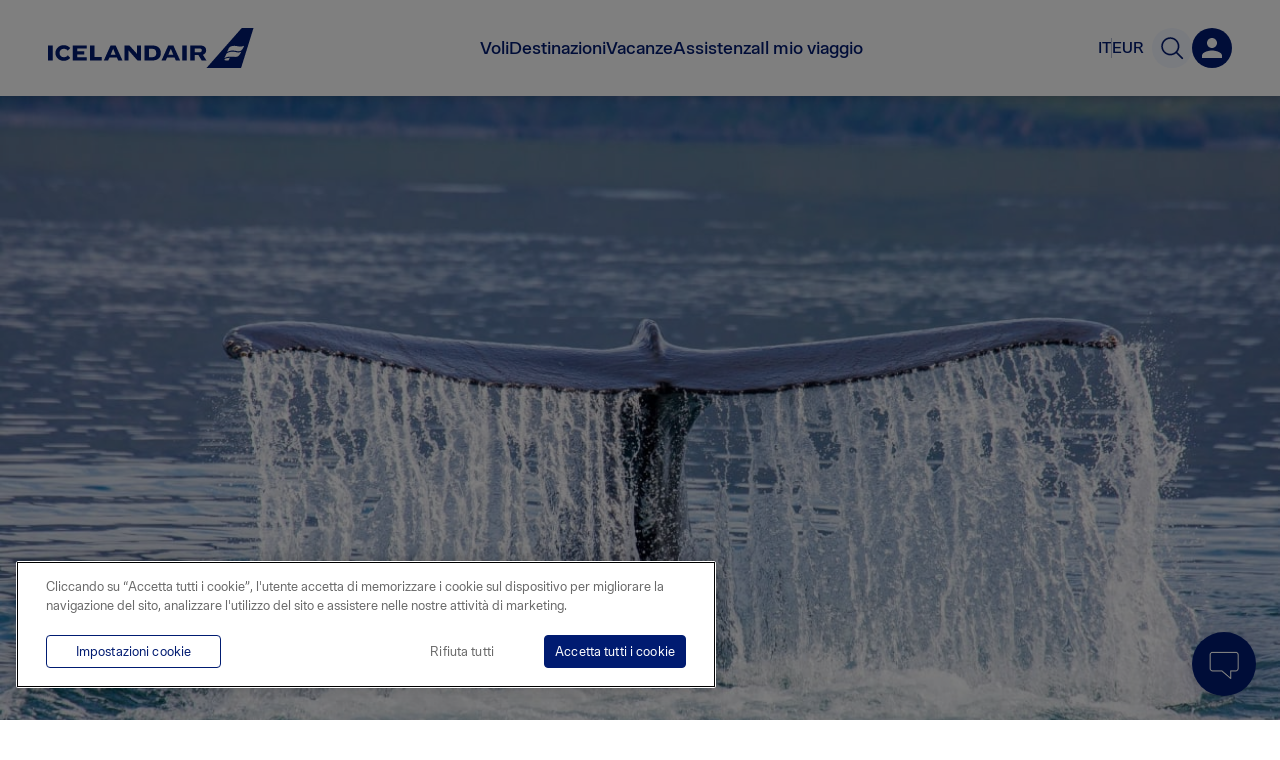

--- FILE ---
content_type: text/html; charset=utf-8
request_url: https://www.google.com/maps/d/embed?mid=1lxkgsE1EmPy-3AoVYMvFQe9_NGwjlv4&usp=sharing
body_size: 4550
content:
<!DOCTYPE html><html itemscope itemtype="http://schema.org/WebSite"><head><script nonce="3pmvMUO7AQ0emwu_EGlzOA">window['ppConfig'] = {productName: '06194a8f37177242d55a18e38c5a91c6', deleteIsEnforced:  false , sealIsEnforced:  false , heartbeatRate:  0.5 , periodicReportingRateMillis:  60000.0 , disableAllReporting:  false };(function(){'use strict';function k(a){var b=0;return function(){return b<a.length?{done:!1,value:a[b++]}:{done:!0}}}function l(a){var b=typeof Symbol!="undefined"&&Symbol.iterator&&a[Symbol.iterator];if(b)return b.call(a);if(typeof a.length=="number")return{next:k(a)};throw Error(String(a)+" is not an iterable or ArrayLike");}var m=typeof Object.defineProperties=="function"?Object.defineProperty:function(a,b,c){if(a==Array.prototype||a==Object.prototype)return a;a[b]=c.value;return a};
function n(a){a=["object"==typeof globalThis&&globalThis,a,"object"==typeof window&&window,"object"==typeof self&&self,"object"==typeof global&&global];for(var b=0;b<a.length;++b){var c=a[b];if(c&&c.Math==Math)return c}throw Error("Cannot find global object");}var p=n(this);function q(a,b){if(b)a:{var c=p;a=a.split(".");for(var d=0;d<a.length-1;d++){var e=a[d];if(!(e in c))break a;c=c[e]}a=a[a.length-1];d=c[a];b=b(d);b!=d&&b!=null&&m(c,a,{configurable:!0,writable:!0,value:b})}}
q("Object.is",function(a){return a?a:function(b,c){return b===c?b!==0||1/b===1/c:b!==b&&c!==c}});q("Array.prototype.includes",function(a){return a?a:function(b,c){var d=this;d instanceof String&&(d=String(d));var e=d.length;c=c||0;for(c<0&&(c=Math.max(c+e,0));c<e;c++){var f=d[c];if(f===b||Object.is(f,b))return!0}return!1}});
q("String.prototype.includes",function(a){return a?a:function(b,c){if(this==null)throw new TypeError("The 'this' value for String.prototype.includes must not be null or undefined");if(b instanceof RegExp)throw new TypeError("First argument to String.prototype.includes must not be a regular expression");return this.indexOf(b,c||0)!==-1}});function r(a,b,c){a("https://csp.withgoogle.com/csp/proto/"+encodeURIComponent(b),JSON.stringify(c))}function t(){var a;if((a=window.ppConfig)==null?0:a.disableAllReporting)return function(){};var b,c,d,e;return(e=(b=window)==null?void 0:(c=b.navigator)==null?void 0:(d=c.sendBeacon)==null?void 0:d.bind(navigator))!=null?e:u}function u(a,b){var c=new XMLHttpRequest;c.open("POST",a);c.send(b)}
function v(){var a=(w=Object.prototype)==null?void 0:w.__lookupGetter__("__proto__"),b=x,c=y;return function(){var d=a.call(this),e,f,g,h;r(c,b,{type:"ACCESS_GET",origin:(f=window.location.origin)!=null?f:"unknown",report:{className:(g=d==null?void 0:(e=d.constructor)==null?void 0:e.name)!=null?g:"unknown",stackTrace:(h=Error().stack)!=null?h:"unknown"}});return d}}
function z(){var a=(A=Object.prototype)==null?void 0:A.__lookupSetter__("__proto__"),b=x,c=y;return function(d){d=a.call(this,d);var e,f,g,h;r(c,b,{type:"ACCESS_SET",origin:(f=window.location.origin)!=null?f:"unknown",report:{className:(g=d==null?void 0:(e=d.constructor)==null?void 0:e.name)!=null?g:"unknown",stackTrace:(h=Error().stack)!=null?h:"unknown"}});return d}}function B(a,b){C(a.productName,b);setInterval(function(){C(a.productName,b)},a.periodicReportingRateMillis)}
var D="constructor __defineGetter__ __defineSetter__ hasOwnProperty __lookupGetter__ __lookupSetter__ isPrototypeOf propertyIsEnumerable toString valueOf __proto__ toLocaleString x_ngfn_x".split(" "),E=D.concat,F=navigator.userAgent.match(/Firefox\/([0-9]+)\./),G=(!F||F.length<2?0:Number(F[1])<75)?["toSource"]:[],H;if(G instanceof Array)H=G;else{for(var I=l(G),J,K=[];!(J=I.next()).done;)K.push(J.value);H=K}var L=E.call(D,H),M=[];
function C(a,b){for(var c=[],d=l(Object.getOwnPropertyNames(Object.prototype)),e=d.next();!e.done;e=d.next())e=e.value,L.includes(e)||M.includes(e)||c.push(e);e=Object.prototype;d=[];for(var f=0;f<c.length;f++){var g=c[f];d[f]={name:g,descriptor:Object.getOwnPropertyDescriptor(Object.prototype,g),type:typeof e[g]}}if(d.length!==0){c=l(d);for(e=c.next();!e.done;e=c.next())M.push(e.value.name);var h;r(b,a,{type:"SEAL",origin:(h=window.location.origin)!=null?h:"unknown",report:{blockers:d}})}};var N=Math.random(),O=t(),P=window.ppConfig;P&&(P.disableAllReporting||P.deleteIsEnforced&&P.sealIsEnforced||N<P.heartbeatRate&&r(O,P.productName,{origin:window.location.origin,type:"HEARTBEAT"}));var y=t(),Q=window.ppConfig;if(Q)if(Q.deleteIsEnforced)delete Object.prototype.__proto__;else if(!Q.disableAllReporting){var x=Q.productName;try{var w,A;Object.defineProperty(Object.prototype,"__proto__",{enumerable:!1,get:v(),set:z()})}catch(a){}}
(function(){var a=t(),b=window.ppConfig;b&&(b.sealIsEnforced?Object.seal(Object.prototype):b.disableAllReporting||(document.readyState!=="loading"?B(b,a):document.addEventListener("DOMContentLoaded",function(){B(b,a)})))})();}).call(this);
</script><title itemprop="name">Where to go to see whales in Iceland - Google My Maps</title><meta name="robots" content="noindex,nofollow"/><meta http-equiv="X-UA-Compatible" content="IE=edge,chrome=1"><meta name="viewport" content="initial-scale=1.0,minimum-scale=1.0,maximum-scale=1.0,user-scalable=0,width=device-width"/><meta name="description" itemprop="description" content="Icelandair&#39;s guide to the top spots to see whales. See more: https://www.icelandair.com/blog/whales-in-iceland/"/><meta itemprop="url" content="https://www.google.com/maps/d/viewer?mid=1lxkgsE1EmPy-3AoVYMvFQe9_NGwjlv4"/><meta itemprop="image" content="https://www.google.com/maps/d/thumbnail?mid=1lxkgsE1EmPy-3AoVYMvFQe9_NGwjlv4"/><meta property="og:type" content="website"/><meta property="og:title" content="Where to go to see whales in Iceland - Google My Maps"/><meta property="og:description" content="Icelandair&#39;s guide to the top spots to see whales. See more: https://www.icelandair.com/blog/whales-in-iceland/"/><meta property="og:url" content="https://www.google.com/maps/d/viewer?mid=1lxkgsE1EmPy-3AoVYMvFQe9_NGwjlv4"/><meta property="og:image" content="https://www.google.com/maps/d/thumbnail?mid=1lxkgsE1EmPy-3AoVYMvFQe9_NGwjlv4"/><meta property="og:site_name" content="Google My Maps"/><meta name="twitter:card" content="summary_large_image"/><meta name="twitter:title" content="Where to go to see whales in Iceland - Google My Maps"/><meta name="twitter:description" content="Icelandair&#39;s guide to the top spots to see whales. See more: https://www.icelandair.com/blog/whales-in-iceland/"/><meta name="twitter:image:src" content="https://www.google.com/maps/d/thumbnail?mid=1lxkgsE1EmPy-3AoVYMvFQe9_NGwjlv4"/><link rel="stylesheet" id="gmeviewer-styles" href="https://www.gstatic.com/mapspro/_/ss/k=mapspro.gmeviewer.wQdBBMejI3A.L.W.O/am=AAAE/d=0/rs=ABjfnFU0fckUurly-NaPXx_kfSp2sjFexg" nonce="LlgNVp2TRufPymeoC5PlLw"><link rel="stylesheet" href="https://fonts.googleapis.com/css?family=Roboto:300,400,500,700" nonce="LlgNVp2TRufPymeoC5PlLw"><link rel="shortcut icon" href="//www.gstatic.com/mapspro/images/favicon-001.ico"><link rel="canonical" href="https://www.google.com/mymaps/viewer?mid=1lxkgsE1EmPy-3AoVYMvFQe9_NGwjlv4&amp;hl=en_US"></head><body jscontroller="O1VPAb" jsaction="click:cOuCgd;"><div class="c4YZDc HzV7m-b7CEbf SfQLQb-dIxMhd-bN97Pc-b3rLgd"><div class="jQhVs-haAclf"><div class="jQhVs-uMX1Ee-My5Dr-purZT-uDEFge"><div class="jQhVs-uMX1Ee-My5Dr-purZT-uDEFge-bN97Pc"><div class="jQhVs-uMX1Ee-My5Dr-purZT-uDEFge-Bz112c"></div><div class="jQhVs-uMX1Ee-My5Dr-purZT-uDEFge-fmcmS-haAclf"><div class="jQhVs-uMX1Ee-My5Dr-purZT-uDEFge-fmcmS">Open full screen to view more</div></div></div></div></div><div class="i4ewOd-haAclf"><div class="i4ewOd-UzWXSb" id="map-canvas"></div></div><div class="X3SwIb-haAclf NBDE7b-oxvKad"><div class="X3SwIb-i8xkGf"></div></div><div class="Te60Vd-ZMv3u dIxMhd-bN97Pc-b3rLgd"><div class="dIxMhd-bN97Pc-Tswv1b-Bz112c"></div><div class="dIxMhd-bN97Pc-b3rLgd-fmcmS">This map was created by a user. <a href="//support.google.com/mymaps/answer/3024454?hl=en&amp;amp;ref_topic=3188329" target="_blank">Learn how to create your own.</a></div><div class="dIxMhd-bN97Pc-b3rLgd-TvD9Pc" title="Close"></div></div><script nonce="3pmvMUO7AQ0emwu_EGlzOA">
  function _DumpException(e) {
    if (window.console) {
      window.console.error(e.stack);
    }
  }
  var _pageData = "[[1,null,null,null,null,null,null,null,null,null,\"at\",\"\",\"\",1764870833235,\"\",\"en_US\",false,[],\"https://www.google.com/maps/d/viewer?mid\\u003d1lxkgsE1EmPy-3AoVYMvFQe9_NGwjlv4\",\"https://www.google.com/maps/d/embed?mid\\u003d1lxkgsE1EmPy-3AoVYMvFQe9_NGwjlv4\\u0026ehbc\\u003d2E312F\",\"https://www.google.com/maps/d/edit?mid\\u003d1lxkgsE1EmPy-3AoVYMvFQe9_NGwjlv4\",\"https://www.google.com/maps/d/thumbnail?mid\\u003d1lxkgsE1EmPy-3AoVYMvFQe9_NGwjlv4\",null,null,true,\"https://www.google.com/maps/d/print?mid\\u003d1lxkgsE1EmPy-3AoVYMvFQe9_NGwjlv4\",\"https://www.google.com/maps/d/pdf?mid\\u003d1lxkgsE1EmPy-3AoVYMvFQe9_NGwjlv4\",\"https://www.google.com/maps/d/viewer?mid\\u003d1lxkgsE1EmPy-3AoVYMvFQe9_NGwjlv4\",null,false,\"/maps/d\",\"maps/sharing\",\"//www.google.com/intl/en_US/help/terms_maps.html\",true,\"https://docs.google.com/picker\",null,false,null,[[[\"//www.gstatic.com/mapspro/images/google-my-maps-logo-regular-001.png\",143,25],[\"//www.gstatic.com/mapspro/images/google-my-maps-logo-regular-2x-001.png\",286,50]],[[\"//www.gstatic.com/mapspro/images/google-my-maps-logo-small-001.png\",113,20],[\"//www.gstatic.com/mapspro/images/google-my-maps-logo-small-2x-001.png\",226,40]]],1,\"https://www.gstatic.com/mapspro/_/js/k\\u003dmapspro.gmeviewer.en_US.K1WN5PAOZ1g.O/am\\u003dAAAE/d\\u003d0/rs\\u003dABjfnFW1iXR13BAn91LAoiN5SvCfMdl0Vw/m\\u003dgmeviewer_base\",null,null,true,null,\"US\",null,null,null,null,null,null,true],[\"mf.map\",\"1lxkgsE1EmPy-3AoVYMvFQe9_NGwjlv4\",\"Where to go to see whales in Iceland\",null,[-23.7060263,66.0449706,-17.3383443,63.427716999999994],[-23.7060263,66.0449706,-17.3383443,63.427716999999994],[[null,\"s77ZWm9E-iI\",\"Whale-watching spots\",\"\",[[[\"https://mt.googleapis.com/vt/icon/name\\u003dicons/onion/SHARED-mymaps-container-bg_4x.png,icons/onion/SHARED-mymaps-container_4x.png,icons/onion/1894-whale_4x.png\\u0026highlight\\u003dff000000,673AB7\\u0026scale\\u003d2.0\"],null,1,1,[[null,[64.146582,-21.9426354]],\"0\",null,\"s77ZWm9E-iI\",[64.146582,-21.9426354],[0,0],\"4058B86DA27BACFD\"],[[\"Reykjavík\"]]],[[\"https://mt.googleapis.com/vt/icon/name\\u003dicons/onion/SHARED-mymaps-container-bg_4x.png,icons/onion/SHARED-mymaps-container_4x.png,icons/onion/1894-whale_4x.png\\u0026highlight\\u003dff000000,673AB7\\u0026scale\\u003d2.0\"],null,1,1,[[null,[66.0449706,-17.3383443]],\"0\",null,\"s77ZWm9E-iI\",[66.0449706,-17.3383443],[0,0],\"4058B8AEAAB0685B\"],[[\"Húsavík\"]]],[[\"https://mt.googleapis.com/vt/icon/name\\u003dicons/onion/SHARED-mymaps-container-bg_4x.png,icons/onion/SHARED-mymaps-container_4x.png,icons/onion/1894-whale_4x.png\\u0026highlight\\u003dff000000,673AB7\\u0026scale\\u003d2.0\"],null,1,1,[[null,[65.97070029999999,-18.5326927]],\"0\",null,\"s77ZWm9E-iI\",[65.97070029999999,-18.5326927],[0,0],\"4058B9139AF95694\"],[[\"Dalvík\"]]],[[\"https://mt.googleapis.com/vt/icon/name\\u003dicons/onion/SHARED-mymaps-container-bg_4x.png,icons/onion/SHARED-mymaps-container_4x.png,icons/onion/1894-whale_4x.png\\u0026highlight\\u003dff000000,673AB7\\u0026scale\\u003d2.0\"],null,1,1,[[null,[65.6825509,-18.0906858]],\"0\",null,\"s77ZWm9E-iI\",[65.6825509,-18.0906858],[0,0],\"4058B95A47455E70\"],[[\"Akureyri\"]]],[[\"https://mt.googleapis.com/vt/icon/name\\u003dicons/onion/SHARED-mymaps-container-bg_4x.png,icons/onion/SHARED-mymaps-container_4x.png,icons/onion/1894-whale_4x.png\\u0026highlight\\u003dff000000,673AB7\\u0026scale\\u003d2.0\"],null,1,1,[[null,[65.9249562,-18.3070398]],\"0\",null,\"s77ZWm9E-iI\",[65.9249562,-18.3070398],[0,0],\"4058B9844258EFF6\"],[[\"Hauganes\"]]],[[\"https://mt.googleapis.com/vt/icon/name\\u003dicons/onion/SHARED-mymaps-container-bg_4x.png,icons/onion/SHARED-mymaps-container_4x.png,icons/onion/1894-whale_4x.png\\u0026highlight\\u003dff000000,673AB7\\u0026scale\\u003d2.0\"],null,1,1,[[null,[63.427716999999994,-20.267382100000003]],\"0\",null,\"s77ZWm9E-iI\",[63.42771699999999,-20.2673821],[0,0],\"4058BA6BD4AC88EC\"],[[\"Vestmannaeyjar\"]]],[[\"https://mt.googleapis.com/vt/icon/name\\u003dicons/onion/SHARED-mymaps-container-bg_4x.png,icons/onion/SHARED-mymaps-container_4x.png,icons/onion/1894-whale_4x.png\\u0026highlight\\u003dff000000,673AB7\\u0026scale\\u003d2.0\"],null,1,1,[[null,[64.89604849999999,-23.7060263]],\"0\",null,\"s77ZWm9E-iI\",[64.89604849999999,-23.7060263],[0,0],\"4058BC5611D876DD\"],[[\"Ólafsvík\"]]],[[\"https://mt.googleapis.com/vt/icon/name\\u003dicons/onion/SHARED-mymaps-container-bg_4x.png,icons/onion/SHARED-mymaps-container_4x.png,icons/onion/1894-whale_4x.png\\u0026highlight\\u003dff000000,673AB7\\u0026scale\\u003d2.0\"],null,1,1,[[null,[65.7021287,-21.6845875]],\"0\",null,\"s77ZWm9E-iI\",[65.7021287,-21.6845875],[0,0],\"4058BC9A886CCC97\"],[[\"Hólmavík\"]]],[[\"https://mt.googleapis.com/vt/icon/name\\u003dicons/onion/SHARED-mymaps-container-bg_4x.png,icons/onion/SHARED-mymaps-container_4x.png,icons/onion/1894-whale_4x.png\\u0026highlight\\u003dff000000,673AB7\\u0026scale\\u003d2.0\"],null,1,1,[[null,[65.8472651,-18.199322]],\"0\",null,\"s77ZWm9E-iI\",[65.8472651,-18.199322],[0,0],\"40EDB8F6095170DD\"],[[\"Hjalteyri\"]]]],null,null,true,null,null,null,null,[[\"s77ZWm9E-iI\",1,null,null,null,\"https://www.google.com/maps/d/kml?mid\\u003d1lxkgsE1EmPy-3AoVYMvFQe9_NGwjlv4\\u0026resourcekey\\u0026lid\\u003ds77ZWm9E-iI\",null,null,null,null,null,2,null,[[[\"4058B86DA27BACFD\",[[[64.146582,-21.9426354]]],null,null,0,[[\"name\",[\"Reykjavík\"],1],null,null,null,[null,\"ChIJw-3c7rl01kgRcWDSMKIskew\",true]],null,0],[\"4058B8AEAAB0685B\",[[[66.0449706,-17.3383443]]],null,null,0,[[\"name\",[\"Húsavík\"],1],null,null,null,[null,\"ChIJOyxLnhVCzUgRLyA8wEy0rzA\",true]],null,1],[\"4058B9139AF95694\",[[[65.97070029999999,-18.5326927]]],null,null,0,[[\"name\",[\"Dalvík\"],1],null,null,null,[null,\"ChIJle5dnDS50kgR6mVqLhKJ2vM\",true]],null,2],[\"4058B95A47455E70\",[[[65.6825509,-18.0906858]]],null,null,0,[[\"name\",[\"Akureyri\"],1],null,null,null,[null,\"ChIJp7-wHAeP0kgR0f1xjHkytr0\",true]],null,3],[\"4058B9844258EFF6\",[[[65.9249562,-18.3070398]]],null,null,0,[[\"name\",[\"Hauganes\"],1],null,null,null,[null,\"ChIJwYEM_G690kgRHOIv9DLjv0Q\",true]],null,4],[\"4058BA6BD4AC88EC\",[[[63.42771699999999,-20.2673821]]],null,null,0,[[\"name\",[\"Vestmannaeyjar\"],1],null,null,null,[null,\"ChIJlVaqgd4I10gRWRPJ4v-yYxU\",true]],null,5],[\"4058BC5611D876DD\",[[[64.89604849999999,-23.7060263]]],null,null,0,[[\"name\",[\"Ólafsvík\"],1],null,null,null,[null,\"ChIJZedIAxODKkkRiju59SOVU4k\",true]],null,6],[\"4058BC9A886CCC97\",[[[65.7021287,-21.6845875]]],null,null,0,[[\"name\",[\"Hólmavík\"],1],null,null,null,[null,\"ChIJ3doog8S21EgR_W7GshY8dCw\",true]],null,7],[\"40EDB8F6095170DD\",[[[65.8472651,-18.199322]]],null,null,0,[[\"name\",[\"Hjalteyri\"],1],null,null,null,[null,\"ChIJxwRvTd-W0kgR_cG2lj_6PEQ\",true]],null,8]],[[[\"https://mt.googleapis.com/vt/icon/name\\u003dicons/onion/SHARED-mymaps-container-bg_4x.png,icons/onion/SHARED-mymaps-container_4x.png,icons/onion/1894-whale_4x.png\\u0026highlight\\u003dff000000,673AB7\\u0026scale\\u003d2.0\"],[[\"673AB7\",1],1200],[[\"673AB7\",0.30196078431372547],[\"673AB7\",1],1200]]]]]],null,null,null,null,null,1]],[2],null,null,\"mapspro_in_drive\",\"1lxkgsE1EmPy-3AoVYMvFQe9_NGwjlv4\",\"https://drive.google.com/abuse?id\\u003d1lxkgsE1EmPy-3AoVYMvFQe9_NGwjlv4\",true,false,false,\"Icelandair\u0027s guide to the top spots to see whales. See more: https://www.icelandair.com/blog/whales-in-iceland/\",2,false,\"https://www.google.com/maps/d/kml?mid\\u003d1lxkgsE1EmPy-3AoVYMvFQe9_NGwjlv4\\u0026resourcekey\",263788,false,false,\"Icelandair\u0027s guide to the top spots to see whales. See more: https://www.icelandair.com/blog/whales-in-iceland/\",true,\"\",true,null,[null,null,[1720014468,80680001],[1720606362,40000000]],false,\"https://support.google.com/legal/troubleshooter/1114905#ts\\u003d9723198%2C1115689\"]]";</script><script type="text/javascript" src="//maps.googleapis.com/maps/api/js?v=3.61&client=google-maps-pro&language=en_US&region=US&libraries=places,visualization,geometry,search" nonce="3pmvMUO7AQ0emwu_EGlzOA"></script><script id="base-js" src="https://www.gstatic.com/mapspro/_/js/k=mapspro.gmeviewer.en_US.K1WN5PAOZ1g.O/am=AAAE/d=0/rs=ABjfnFW1iXR13BAn91LAoiN5SvCfMdl0Vw/m=gmeviewer_base" nonce="3pmvMUO7AQ0emwu_EGlzOA"></script><script nonce="3pmvMUO7AQ0emwu_EGlzOA">_startApp();</script></div></body></html>

--- FILE ---
content_type: text/css
request_url: https://www.icelandair.com/_next/static/css/b6e06874a0b43002.css
body_size: 3919
content:
.Text_container__Lu8v3{font-size:18px;font-style:normal;font-weight:400;line-height:1.5;padding:0;margin:0}.Text_container__Lu8v3:not(:last-child){margin-bottom:1rem}.Text_container__Lu8v3 a{text-decoration:underline}.Text_container__Lu8v3 strong{font-weight:600}.Text_h1__iHL2d,.Text_h2__4WdjZ,.Text_h3__vA4FX,.Text_h4__wtBCK,.Text_h5__Z0a7t,.Text_h6__o2T6M{font-weight:600;line-height:1.3}.Text_h1__iHL2d:not(:last-child),.Text_h2__4WdjZ:not(:last-child),.Text_h3__vA4FX:not(:last-child),.Text_h4__wtBCK:not(:last-child),.Text_h5__Z0a7t:not(:last-child),.Text_h6__o2T6M:not(:last-child){margin-bottom:1rem}.Text_h1__iHL2d:not(:first-child),.Text_h2__4WdjZ:not(:first-child),.Text_h3__vA4FX:not(:first-child),.Text_h4__wtBCK:not(:first-child),.Text_h5__Z0a7t:not(:first-child),.Text_h6__o2T6M:not(:first-child){margin-top:2rem}.Text_h1__iHL2d{font-size:36px}@media(min-width:768px){.Text_h1__iHL2d{font-size:48px}}.Text_h2__4WdjZ{font-size:30px}@media(min-width:768px){.Text_h2__4WdjZ{font-size:40px}}.Text_h3__vA4FX{font-size:24px}@media(min-width:768px){.Text_h3__vA4FX{font-size:32px}}.Text_h4__wtBCK{font-size:24px}.Text_h5__Z0a7t{font-size:16px}.Text_h6__o2T6M{font-size:14px}.Text_body1__cx_Hp{font-size:18px;font-weight:500}.Text_body2__XrrsE,.Text_ol__o_C4g li,.Text_p__CRwvM,.Text_span__PTTv6,.Text_ul__oiiG0 li{font-size:16px;font-weight:400}.Text_body3__zA_sl{font-size:16px;font-weight:500}.Text_body4__npGHc{font-size:14px}.Text_body5__NzzVg{font-size:12px}.Text_body6__sh2u_{font-size:10px}.Text_ol__o_C4g,.Text_ul__oiiG0{margin:0}.Text_ul__oiiG0 li{position:relative;padding-left:1rem}.Text_ul__oiiG0 li:before{content:"";position:absolute;top:.65rem;left:.1rem;width:5px;height:5px;background-color:#001b71;border-radius:50%}.Text_ol__o_C4g li{margin-left:1rem;padding-left:.5rem}.Text_ol__o_C4g li:not(:last-child){margin-bottom:1em}.Image_image__2sK2u{position:relative;z-index:0;display:block}.Image_blur__xoytn{position:absolute;top:0;left:0;display:block;overflow:hidden;width:100%;height:100%}.Image_blur__xoytn.Image_updated__eCx9X{z-index:-1}.Image_placeholder__HC_jX{position:absolute;z-index:-1;top:-5%;right:-5%;display:block;width:110%;height:110%;-webkit-transition:opacity .6s;-o-transition:opacity .6s;transition:opacity .6s;opacity:1;-webkit-filter:blur(15px);filter:blur(15px)}.Image_placeholder__HC_jX.Image_updated__eCx9X{opacity:0}div.Image_img_wrap__fpRqg{-webkit-box-sizing:border-box;box-sizing:border-box;width:100%;text-align:center}div.Image_img_wrap__fpRqg .Image_image_container__nu7Pb{max-width:1800px;margin:auto}div.Image_img_wrap__fpRqg .Image_image__2sK2u{max-width:100%;max-height:100%}div.Image_img_wrap__fpRqg .Image_image__2sK2u.Image_max_height__4rZbb{max-height:90vh}div.Image_img_wrap__fpRqg.Image_fullwidth__BmOV8{padding:0}div.Image_img_wrap__fpRqg.Image_fullwidth__BmOV8 .Image_image_container__nu7Pb{max-width:100%}div.Image_img_wrap__fpRqg.Image_fullwidth__BmOV8 .Image_image__2sK2u{width:100%;height:auto;max-height:inherit}@media(max-width:768px){div.Image_img_wrap__fpRqg{padding:0 30px 30px}}@media(max-width:480px){div.Image_img_wrap__fpRqg{padding:0 20px 20px}}.Image_img_wrap__fpRqg{display:-ms-flexbox;display:flex}.Caption_caption__kO8tb{display:block;text-align:end;font-size:16px;font-style:normal;font-weight:400;letter-spacing:1px;color:#7b8593}.Caption_horizontalPadding__mFvF6{padding:0 24px}.Button_button__tR9jF{border:0;padding:0;margin:0;background-color:rgba(0,0,0,0);cursor:auto}.Button_button__tR9jF .Button_label__fHoL2{-webkit-transition:color .2s ease;-o-transition:color .2s ease;transition:color .2s ease}.Button_button__tR9jF svg *{-webkit-transition:fill .2s ease;-o-transition:fill .2s ease;transition:fill .2s ease}.Button_cta__0C3DY{display:-ms-flexbox;display:flex;-ms-flex-align:center;align-items:center;width:-webkit-fit-content;width:-moz-fit-content;width:fit-content;border-radius:4px}.Button_cta__0C3DY:hover{background-color:#f3f7ff}.Button_cta__0C3DY:focus{background-color:#0c68ff}.Button_cta__0C3DY:focus .Button_label__fHoL2{color:#fff}.Button_cta__0C3DY:focus .Button_arrowPath__5RP4I{fill:#fff}.Button_cta__0C3DY .Button_label__fHoL2{margin:0 6px 0 0;font-size:18px;font-style:normal;font-weight:600;line-height:19.937px;color:#001a70}.Button_cta__0C3DY .Button_arrowPath__5RP4I{fill:#001a70}.Button_arrowPath__5RP4I{-webkit-transform-origin:center;-ms-transform-origin:center;transform-origin:center}.Button_roundArrow__xYzr2 .Button_arrowBackground__ZarYL{fill:#e7f0ff}.Button_roundArrow__xYzr2 .Button_arrowPath__5RP4I{fill:#b6d2ff}.Button_roundArrow__xYzr2.Button_active__FC0iQ{cursor:pointer}.Button_roundArrow__xYzr2.Button_active__FC0iQ .Button_arrowBackground__ZarYL{fill:#e7f0ff}.Button_roundArrow__xYzr2.Button_active__FC0iQ .Button_arrowPath__5RP4I,.Button_roundArrow__xYzr2.Button_active__FC0iQ:focus .Button_arrowBackground__ZarYL,.Button_roundArrow__xYzr2.Button_active__FC0iQ:hover .Button_arrowBackground__ZarYL{fill:#001a70}.Button_roundArrow__xYzr2.Button_active__FC0iQ:focus .Button_arrowPath__5RP4I,.Button_roundArrow__xYzr2.Button_active__FC0iQ:hover .Button_arrowPath__5RP4I{fill:#e7f0ff}.Button_labeledArrow__EiEdD{display:-ms-flexbox;display:flex;-ms-flex-align:center;align-items:center}.Button_labeledArrow__EiEdD .Button_label__fHoL2{margin:0;color:#b6d2ff}@media(max-width:767px){.Button_labeledArrow__EiEdD .Button_label__fHoL2.Button_hideOnMobile__1ISNc{display:none}}.Button_labeledArrow__EiEdD .Button_arrowPath__5RP4I{fill:#b6d2ff}.Button_labeledArrow__EiEdD .Button_arrowBackground__ZarYL{display:none}.Button_labeledArrow__EiEdD.Button_active__FC0iQ{cursor:pointer}.Button_labeledArrow__EiEdD.Button_active__FC0iQ .Button_label__fHoL2{color:#001a70}.Button_labeledArrow__EiEdD.Button_active__FC0iQ .Button_arrowPath__5RP4I{fill:#001a70}.Button_labeledArrow__EiEdD.Button_active__FC0iQ:focus .Button_label__fHoL2,.Button_labeledArrow__EiEdD.Button_active__FC0iQ:hover .Button_label__fHoL2{color:#808db8}.Button_labeledArrow__EiEdD.Button_active__FC0iQ:focus .Button_arrowPath__5RP4I,.Button_labeledArrow__EiEdD.Button_active__FC0iQ:hover .Button_arrowPath__5RP4I{fill:#808db8}.Button_labeledArrow__EiEdD.Button_inverted__Mq3y8>:first-child{-ms-flex-order:1;order:1}.RowItem_item__63qg8{display:-ms-flexbox;display:flex;-ms-flex-direction:column;flex-direction:column;-webkit-box-sizing:border-box;box-sizing:border-box;width:50%;min-height:360px;-ms-flex-pack:center;justify-content:center}.RowItem_item__63qg8 .RowItem_inner__4Mxkc{width:480px;max-width:100%}.RowItem_item__63qg8.RowItem_right__qrC4Q{-ms-flex-align:end;align-items:flex-end}.RowItem_item__63qg8.RowItem_left__sTIIq{-ms-flex-align:start;align-items:flex-start}.RowItem_item__63qg8.RowItem_fw__AE8v4.RowItem_left__sTIIq{padding-right:0}.RowItem_item__63qg8.RowItem_fw__AE8v4.RowItem_right__qrC4Q{padding-left:0}.RowItem_item__63qg8.RowItem_center__hQWj8{-ms-flex-align:center;align-items:center}.RowItem_item__63qg8.RowItem_icon__l3A3v svg{width:250px;height:250px}.RowItem_item__63qg8.RowItem_icon__l3A3v .RowItem_inner__4Mxkc{display:-ms-flexbox;display:flex;-ms-flex-pack:center;justify-content:center}.RowItem_item__63qg8.RowItem_text__I_SaL{background:#eaeaea;padding:2rem 1rem}@media(min-width:768px){.RowItem_item__63qg8.RowItem_text__I_SaL{padding:3rem}}@media(min-width:1024px){.RowItem_item__63qg8.RowItem_text__I_SaL{padding:6rem}}.RowItem_item__63qg8.RowItem_text__I_SaL .RowItem_inner__4Mxkc{position:relative;margin-bottom:20px}.RowItem_item__63qg8.RowItem_text__I_SaL .RowItem_inner__4Mxkc h2{margin:0 0 20px}.RowItem_item__63qg8.RowItem_text__I_SaL .RowItem_inner__4Mxkc ul{margin-bottom:0}.RowItem_item__63qg8.RowItem_text__I_SaL .RowItem_inner__4Mxkc p a[target=_blank]:after{position:relative;display:inline-block;width:14px;height:14px;margin-left:3px;content:"";background:url(https://pixels.icelandair.com/840e4dbe-8c82-43bb-8177-08e4c0434ba6.svg);background-repeat:no-repeat;background-size:14px}.RowItem_item__63qg8.RowItem_text__I_SaL .RowItem_inner__4Mxkc p a[target=_blank]:before{position:absolute;top:0;left:-9999em;height:1px;content:"Opens new window"}.RowItem_item__63qg8.RowItem_text__I_SaL .RowItem_inner__4Mxkc p a{text-decoration:underline;color:#001b71}.RowItem_item__63qg8.RowItem_text__I_SaL .RowItem_inner__4Mxkc p:first-child{margin-top:0}.RowItem_item__63qg8.RowItem_text__I_SaL .RowItem_inner__4Mxkc p:last-child{margin-bottom:0}.RowItem_item__63qg8.RowItem_text__I_SaL .RowItem_inner__4Mxkc li{margin-bottom:0}.RowItem_item__63qg8.RowItem_text__I_SaL .RowItem_inner__4Mxkc li a[target=_blank]:after{position:relative;display:inline-block;width:14px;height:14px;margin-left:3px;content:"";background:url(https://pixels.icelandair.com/840e4dbe-8c82-43bb-8177-08e4c0434ba6.svg);background-repeat:no-repeat;background-size:14px}.RowItem_item__63qg8.RowItem_text__I_SaL .RowItem_inner__4Mxkc li a[target=_blank]:before{position:absolute;top:0;left:-9999em;height:1px;content:"Opens new window"}.RowItem_item__63qg8.RowItem_text__I_SaL .RowItem_inner__4Mxkc li a{text-decoration:underline;color:#001b71}.RowItem_item__63qg8.RowItem_text__I_SaL .RowItem_inner__4Mxkc .RowItem_action_button____dSR{margin-top:80px;border-radius:30px;background:#ffb600}@media(min-width:769px){.RowItem_item__63qg8.RowItem_bg__7_QdF.RowItem_left__sTIIq .RowItem_image_container__ttdHt,.RowItem_item__63qg8.RowItem_bg__7_QdF.RowItem_right__qrC4Q .RowItem_image_container__ttdHt{max-width:calc(100% - 2rem)}}@media(min-width:1301px){.RowItem_item__63qg8.RowItem_bg__7_QdF.RowItem_left__sTIIq .RowItem_image_container__ttdHt,.RowItem_item__63qg8.RowItem_bg__7_QdF.RowItem_right__qrC4Q .RowItem_image_container__ttdHt{max-width:600px}}.RowItem_item__63qg8.RowItem_white__04iVu{background:#fff}.RowItem_item__63qg8.RowItem_image__AroFt{height:auto;padding:0;background:#fff}.RowItem_item__63qg8.RowItem_image__AroFt.RowItem_left__sTIIq,.RowItem_item__63qg8.RowItem_image__AroFt.RowItem_right__qrC4Q{padding:0;-ms-flex-align:center;align-items:center}.RowItem_item__63qg8.RowItem_image__AroFt .RowItem_inner__4Mxkc{width:auto}@media(max-width:1300px){.RowItem_item__63qg8.RowItem_image__AroFt .RowItem_inner__4Mxkc{width:inherit}}.RowItem_item__63qg8.RowItem_image__AroFt img{width:100%;height:auto}.RowItem_item__63qg8.RowItem_offset__HwTZL{-webkit-box-sizing:border-box;box-sizing:border-box;min-height:480px}.RowItem_item__63qg8.RowItem_offset__HwTZL.RowItem_bg__7_QdF{padding:0}.RowItem_item__63qg8.RowItem_offset__HwTZL .RowItem_image_container__ttdHt{height:100%;width:100%}@media(min-width:769px){.RowItem_item__63qg8.RowItem_offset__HwTZL .RowItem_image_container__ttdHt{max-width:600px}}.RowItem_item__63qg8.RowItem_offset__HwTZL .RowItem_offset_image__ZMuNN{width:100%;height:100%}.RowItem_item__63qg8.RowItem_offset__HwTZL.RowItem_right__qrC4Q{-ms-flex-align:end;align-items:flex-end}@media(min-width:769px){.RowItem_item__63qg8.RowItem_offset__HwTZL.RowItem_right__qrC4Q .RowItem_text_container__Ey2_9{padding-left:3rem;padding-right:0}}.RowItem_item__63qg8.RowItem_offset__HwTZL.RowItem_left__sTIIq{-ms-flex-align:start;align-items:flex-start}@media(min-width:769px){.RowItem_item__63qg8.RowItem_offset__HwTZL.RowItem_left__sTIIq{padding-left:5rem}}.RowItem_item__63qg8.RowItem_offset__HwTZL.RowItem_img_inline__h_qOo{height:auto!important;min-height:auto}.RowItem_item__63qg8.RowItem_offset__HwTZL.RowItem_img_inline__h_qOo img{max-width:100%}.RowItem_item__63qg8.RowItem_offset__HwTZL.RowItem_img_inline__h_qOo img[srcset]{max-width:480px}@media(max-width:768px){.RowItem_item__63qg8.RowItem_offset__HwTZL.RowItem_img_inline__h_qOo img[srcset]{max-width:100%}}.RowItem_item__63qg8.RowItem_offset__HwTZL.RowItem_img_inline__h_qOo .RowItem_svg_class__35ZKK{width:100%;margin:20px auto}.RowItem_item__63qg8.RowItem_offset__HwTZL.RowItem_img_inline__h_qOo .RowItem_svg_class__35ZKK img{display:inline}@media(min-width:481px){.RowItem_item__63qg8.RowItem_offset__HwTZL.RowItem_img_inline__h_qOo .RowItem_svg_class__35ZKK img{right:0;left:0;min-width:250px}}.RowItem_lazy_placeholder__4frDc{position:relative;overflow:hidden;width:50%}.RowItem_lazy_placeholder__4frDc>div{position:absolute;z-index:0;top:-5%;right:-5%;width:110%;height:110%;-webkit-transition:opacity .9s;-o-transition:opacity .9s;transition:opacity .9s;opacity:1;-webkit-filter:blur(15px);filter:blur(15px)}@media(max-width:1300px){.RowItem_item__63qg8 .RowItem_inner__4Mxkc{width:100%;max-width:500px}.RowItem_item__63qg8.RowItem_bg__7_QdF,.RowItem_item__63qg8.RowItem_left__sTIIq,.RowItem_item__63qg8.RowItem_offset__HwTZL,.RowItem_item__63qg8.RowItem_right__qrC4Q{-ms-flex-align:center;align-items:center}.RowItem_item__63qg8.RowItem_bg__7_QdF .RowItem_inner__4Mxkc,.RowItem_item__63qg8.RowItem_left__sTIIq .RowItem_inner__4Mxkc,.RowItem_item__63qg8.RowItem_offset__HwTZL .RowItem_inner__4Mxkc,.RowItem_item__63qg8.RowItem_right__qrC4Q .RowItem_inner__4Mxkc{margin:0}.RowItem_item__63qg8.RowItem_image__AroFt .RowItem_inner__4Mxkc{width:100%;max-width:100%}}@media(max-width:768px){.RowItem_item__63qg8{width:100%;min-height:300px}.RowItem_item__63qg8.RowItem_icon__l3A3v{display:none}.RowItem_item__63qg8.RowItem_bg__7_QdF{min-height:200px;-ms-flex-order:1;order:1}.RowItem_item__63qg8.RowItem_text__I_SaL{-ms-flex-order:2;order:2}.RowItem_item__63qg8.RowItem_bg__7_QdF,.RowItem_item__63qg8.RowItem_left__sTIIq,.RowItem_item__63qg8.RowItem_right__qrC4Q{padding:20px}.RowItem_item__63qg8.RowItem_offset__HwTZL{min-height:300px}.RowItem_item__63qg8.RowItem_offset__HwTZL .RowItem_inner__4Mxkc{max-width:100%}.RowItem_item__63qg8.RowItem_offset__HwTZL.RowItem_left__sTIIq,.RowItem_item__63qg8.RowItem_offset__HwTZL.RowItem_right__qrC4Q{-ms-flex-align:left;align-items:left;-ms-flex-order:2;order:2}.RowItem_item__63qg8.RowItem_offset__HwTZL.RowItem_bg__7_QdF{height:200px;min-height:200px;padding:0;-ms-flex-order:1;order:1}.RowItem_item__63qg8.RowItem_offset__HwTZL.RowItem_bg__7_QdF .RowItem_offset_image__ZMuNN{max-width:100%;min-height:200px}.RowItem_item__63qg8.RowItem_offset__HwTZL.RowItem_img_inline__h_qOo img{max-width:100%;max-height:300px}}@media(max-width:480px){.RowItem_item__63qg8.RowItem_text__I_SaL{min-height:0;min-height:auto;padding:2.5rem 1rem}.RowItem_item__63qg8.RowItem_offset__HwTZL{padding:30px 20px}}.RowItem_row_img___tRJj{width:100%;height:100%}.MaxWidth_max_width__Ozayy{max-width:1180px;margin-right:auto;margin-left:auto;padding-right:20px;padding-left:20px}.MaxWidth_max_width__Ozayy:before{display:table;content:""}.MaxWidth_max_width__Ozayy:after{display:table;clear:both;content:""}@media(max-width:480px){.MaxWidth_max_width__Ozayy{max-width:calc(100% - 40px);padding-right:20px;padding-left:20px}}@media(max-width:320px){.MaxWidth_max_width__Ozayy{padding-right:10px;padding-left:10px}}.MaxWidth_max_width__Ozayy.MaxWidth_narrow__9CnBo{max-width:980px}.MaxWidth_max_width__Ozayy.MaxWidth_super_narrow__Q5k1g{max-width:780px}.MaxWidth_max_width__Ozayy.MaxWidth_full_height__YKu_r{position:relative;height:100%}.MaxWidth_max_width__Ozayy.MaxWidth_ceroXPadding__St_SN{padding-left:0;padding-right:0}.ReadMore_arrow_button__V_ti_{font-size:18px;font-style:normal;font-weight:600;line-height:19.937px;margin-top:20px;color:#001a70;left:-7px}.ReadMore_read_more__Fm0aV{font-family:IcelandairLoft,Arial,sans-serif!important;font-size:18px;font-weight:600;line-height:40px;display:block;height:40px;margin:20px auto 0;padding:0;-webkit-transition:background-color .3s,color .3s;-o-transition:background-color .3s,color .3s;transition:background-color .3s,color .3s;text-decoration:none;color:#3b770a;border:1px solid #3b770a;border-radius:30px}.ReadMore_read_more__Fm0aV.ReadMore_no_border___AJmx{border:none}.ReadMore_read_more__Fm0aV:hover{color:#fff;background:#3b770a}.ReadMore_read_more__Fm0aV a{text-decoration:none;color:#fff}.ReadMore_new_window_icon__LE_Ts{width:14px;height:14px;margin-left:3px}.ReadMore_new_window_icon__LE_Ts path{-webkit-transition:all .3s;-o-transition:all .3s;transition:all .3s}.ContentBelt_row__cC3Ro{display:-ms-flexbox;display:flex;color:#444;-webkit-animation:fadeIn .3s;animation:fadeIn .3s}.ContentBelt_row__cC3Ro h2{color:#5e5e5e}.ContentBelt_row__cC3Ro .ContentBelt_action_button___E4K6{font-family:IcelandairLoft,Arial,sans-serif!important;font-size:18px;line-height:40px;display:inline-block;height:40px;margin-top:40px;padding:0 20px;text-align:center;text-decoration:none;color:#fff;border:1px solid #001b71;border-radius:30px;background:#001b71}.ContentBelt_row__cC3Ro .ContentBelt_action_button___E4K6:focus,.ContentBelt_row__cC3Ro .ContentBelt_action_button___E4K6:hover{color:#001b71;background:#fff}.ContentBelt_row__cC3Ro .ContentBelt_action_button___E4K6:focus svg path,.ContentBelt_row__cC3Ro .ContentBelt_action_button___E4K6:hover svg path{fill:#001b71}.ContentBelt_row__cC3Ro .ContentBelt_row_background__MP2RW{background:#fff}.ContentBelt_row__cC3Ro .ContentBelt_row_background__MP2RW h3{font-size:20px}.ContentBelt_row__cC3Ro .ContentBelt_row_background__MP2RW.ContentBelt_color_icelandair_blue__K65X_ .ContentBelt_action_button___E4K6{border:1px solid #001b71;background:#001b71}.ContentBelt_row__cC3Ro .ContentBelt_row_background__MP2RW.ContentBelt_color_icelandair_blue__K65X_ .ContentBelt_action_button___E4K6:focus,.ContentBelt_row__cC3Ro .ContentBelt_row_background__MP2RW.ContentBelt_color_icelandair_blue__K65X_ .ContentBelt_action_button___E4K6:hover{color:#001b71;background:#fff}.ContentBelt_row__cC3Ro .ContentBelt_row_background__MP2RW.ContentBelt_color_icelandair_blue_pastel__Me8t1 .ContentBelt_action_button___E4K6{border:1px solid #297cb1;background:#297cb1}.ContentBelt_row__cC3Ro .ContentBelt_row_background__MP2RW.ContentBelt_color_icelandair_blue_pastel__Me8t1 .ContentBelt_action_button___E4K6:focus,.ContentBelt_row__cC3Ro .ContentBelt_row_background__MP2RW.ContentBelt_color_icelandair_blue_pastel__Me8t1 .ContentBelt_action_button___E4K6:hover{color:#297cb1;background:#fff}.ContentBelt_row__cC3Ro .ContentBelt_row_background__MP2RW.ContentBelt_color_icelandair_green__6Bp6j .ContentBelt_action_button___E4K6{border:1px solid #3b770a;background:#3b770a}.ContentBelt_row__cC3Ro .ContentBelt_row_background__MP2RW.ContentBelt_color_icelandair_green__6Bp6j .ContentBelt_action_button___E4K6:focus,.ContentBelt_row__cC3Ro .ContentBelt_row_background__MP2RW.ContentBelt_color_icelandair_green__6Bp6j .ContentBelt_action_button___E4K6:hover{color:#3b770a;background:#fff}.ContentBelt_row__cC3Ro .ContentBelt_row_background__MP2RW.ContentBelt_color_white__DZZRn{background:#fff}.ContentBelt_row__cC3Ro .ContentBelt_row_background__MP2RW.ContentBelt_color_gray__oCYd2{background:#f4f4f4}@media(max-width:768px){.ContentBelt_row__cC3Ro .ContentBelt_row_background__MP2RW.ContentBelt_color_gray__oCYd2:nth-child(odd){background:#fff}}.ContentBelt_row__cC3Ro .ContentBelt_row_background__MP2RW.ContentBelt_color_gray__oCYd2 .ContentBelt_action_button___E4K6{color:#fff;border:1px solid #001b71;background:#001b71}.ContentBelt_row__cC3Ro .ContentBelt_row_background__MP2RW.ContentBelt_color_gray__oCYd2 .ContentBelt_action_button___E4K6:focus,.ContentBelt_row__cC3Ro .ContentBelt_row_background__MP2RW.ContentBelt_color_gray__oCYd2 .ContentBelt_action_button___E4K6:hover{color:#001b71;background:rgba(0,0,0,0)}.ContentBelt_row__cC3Ro .ContentBelt_row_background__MP2RW .ContentBelt_text__noG8G{line-height:1.5em;font-size:16px}@media screen and (min-width:320px){.ContentBelt_row__cC3Ro .ContentBelt_row_background__MP2RW .ContentBelt_text__noG8G{font-size:calc(16px + 4 * ((100vw - 320px) / 2240))}}@media screen and (min-width:2560px){.ContentBelt_row__cC3Ro .ContentBelt_row_background__MP2RW .ContentBelt_text__noG8G{font-size:20px}}.ContentBelt_row__cC3Ro .ContentBelt_row_background__MP2RW .ContentBelt_text__noG8G a{text-decoration:underline}.ContentBelt_row__cC3Ro .ContentBelt_row_background__MP2RW .ContentBelt_text__noG8G h2{line-height:1.1em}.ContentBelt_row__cC3Ro .ContentBelt_row_background__MP2RW h3{margin-top:20px}.ContentBelt_row__cC3Ro.ContentBelt_offset__S187P{margin-top:100px}.ContentBelt_row__cC3Ro.ContentBelt_offset__S187P .ContentBelt_row_background__MP2RW{background:none}.ContentBelt_row__cC3Ro.ContentBelt_offset__S187P .ContentBelt_inline_img_text__maG5O{min-height:auto}.ContentBelt_row__cC3Ro.ContentBelt_offset__S187P:first-child{margin-top:0}@media(max-width:1300px){.ContentBelt_row__cC3Ro.ContentBelt_offset__S187P{margin:0}}.ContentBelt_date__Lh8PS,.ContentBelt_quote__H_4Qb,.ContentBelt_quote_from__9DH_B{font-size:16px}@media screen and (min-width:320px){.ContentBelt_date__Lh8PS,.ContentBelt_quote__H_4Qb,.ContentBelt_quote_from__9DH_B{font-size:calc(16px + 4 * ((100vw - 320px) / 2240))}}@media screen and (min-width:2560px){.ContentBelt_date__Lh8PS,.ContentBelt_quote__H_4Qb,.ContentBelt_quote_from__9DH_B{font-size:20px}}.ContentBelt_date__Lh8PS{margin:-.5em 0 1.5em;color:#999}.ContentBelt_date__Lh8PS span:after{content:" & "}.ContentBelt_date__Lh8PS span:last-child:after{content:""}.ContentBelt_quote__H_4Qb{font-style:italic;margin:.5em 0;color:#7f7f7f}.ContentBelt_quote_from__9DH_B{margin:.5em 0 2em;color:#001b71}.ContentBelt_date_divider__Hv13O{display:block;width:18%;max-width:85px;height:3px;background:#001b71}.ContentBelt_date_divider__Hv13O+.ContentBelt_text__noG8G{margin-top:10px}@media(max-width:768px){.ContentBelt_row__cC3Ro{-ms-flex-direction:column;flex-direction:column;min-height:300px}.ContentBelt_row__cC3Ro .ContentBelt_action_button___E4K6{margin-top:40px}.ContentBelt_row__cC3Ro .ContentBelt_contact__0QoTw:nth-child(2),.ContentBelt_row__cC3Ro .ContentBelt_support__tzrdu:nth-child(2){background:#f4f4f4}}@media(max-width:480px){.ContentBelt_row__cC3Ro .ContentBelt_action_button___E4K6{margin-top:30px}}@media(max-width:768px){.ContentBelt_static_row___L_Ij.ContentBelt_mobile_hide__k53mz .ContentBelt_bg_item__zy6pP{display:none}}.ContentBelt_static_row___L_Ij .ContentBelt_static__NF_EJ{-webkit-animation:ContentBelt_bgGradient__ca__d 3s ease infinite;animation:ContentBelt_bgGradient__ca__d 3s ease infinite;background:-webkit-gradient(linear,right top,left top,from(#e5e5e5),to(#b2b2b2));background:-o-linear-gradient(right,#e5e5e5,#b2b2b2);background:linear-gradient(270deg,#e5e5e5,#b2b2b2);background-size:400% 400%}.ContentBelt_static_row___L_Ij .ContentBelt_static_text_item__3v11R{background:#fff}.ContentBelt_static_row___L_Ij .ContentBelt_static_text_item__3v11R .ContentBelt_static_text_line__1U9UH{display:inline-block;-webkit-animation:ContentBelt_bgGradient__ca__d 3s ease infinite;animation:ContentBelt_bgGradient__ca__d 3s ease infinite;background:-webkit-gradient(linear,right top,left top,from(#e5e5e5),to(#b2b2b2));background:-o-linear-gradient(right,#e5e5e5,#b2b2b2);background:linear-gradient(270deg,#e5e5e5,#b2b2b2);background-size:400% 400%}.ContentBelt_static_row___L_Ij .ContentBelt_static_text_item__3v11R .ContentBelt_static_header__zExb9{width:60%;height:30px;margin-bottom:30px}.ContentBelt_static_row___L_Ij .ContentBelt_static_text_item__3v11R .ContentBelt_static_text__tcSIx{width:75%;height:15px;margin-bottom:5px}.ContentBelt_static_row___L_Ij .ContentBelt_static_text_item__3v11R .ContentBelt_static_text_short__t2ySm{width:40%;height:15px}@media(max-width:768px){.ContentBelt_static_row___L_Ij .ContentBelt_static_text_item__3v11R{min-height:300px}}.ContentBelt_static_row___L_Ij .ContentBelt_static_text_item__3v11R.ContentBelt_align_right__YHHGl>div{text-align:right}
/*# sourceMappingURL=b6e06874a0b43002.css.map*/

--- FILE ---
content_type: text/css
request_url: https://www.icelandair.com/_next/static/css/64c824858642b723.css
body_size: 5090
content:
.Notice_notice__vsVBa{display:-ms-flexbox;display:flex;padding:25px;border-radius:2px;-webkit-box-shadow:0 0 4px 0 rgba(0,0,0,.2);box-shadow:0 0 4px 0 rgba(0,0,0,.2);-ms-flex-align:center;align-items:center}.Notice_notice__vsVBa.Notice_info__ZKzwG{border-left:4px solid #297cb1}.Notice_notice__vsVBa.Notice_crane__KYEHJ,.Notice_notice__vsVBa.Notice_warning__SuSA5{border-left:4px solid #ffb600}.Notice_notice__vsVBa.Notice_alert__E75Qy{border-left:4px solid #b43938}.Notice_notice__vsVBa.Notice_success__1EmvA{border-left:4px solid #76b42f}.Notice_notice__vsVBa.Notice_blue__rdz5n{padding:12px 25px;border-radius:4px;background:#001b71}.Notice_notice__vsVBa.Notice_blue__rdz5n svg{margin-right:15px;fill:#fff}.Notice_notice__vsVBa.Notice_blue__rdz5n .Notice_text__ENMSh{font-size:16px;font-weight:500;margin-bottom:3px;color:#fff}.Notice_notice__vsVBa div,.Notice_notice__vsVBa h3,.Notice_notice__vsVBa p,.Notice_notice__vsVBa span{line-height:1.4em;color:#444;font-size:14px}@media screen and (min-width:320px){.Notice_notice__vsVBa div,.Notice_notice__vsVBa h3,.Notice_notice__vsVBa p,.Notice_notice__vsVBa span{font-size:calc(14px + 4 * ((100vw - 320px) / 2240))}}@media screen and (min-width:2560px){.Notice_notice__vsVBa div,.Notice_notice__vsVBa h3,.Notice_notice__vsVBa p,.Notice_notice__vsVBa span{font-size:18px}}.Notice_notice__vsVBa h3{font-weight:500;margin:0}.Notice_notice__vsVBa p:first-child{margin-top:0}.Notice_notice__vsVBa p:last-child{margin-bottom:0}.Notice_notice__vsVBa svg{margin-right:25px;-ms-flex-negative:0;flex-shrink:0}@media(max-width:768px){.Notice_notice__vsVBa{padding:25px}.Notice_notice__vsVBa span{font-size:15px}.Notice_notice__vsVBa svg{display:none}}.Notice_notice__vsVBa button{padding:0;border:0;background-color:#fff}.Button_button__M_TgV{font-size:20px;font-weight:500;line-height:1.3em;display:inline-block;width:auto;margin:0 auto;padding:10px 32px;-webkit-transition:background-color .25s,opacity .25s,-webkit-box-shadow .15s;transition:background-color .25s,opacity .25s,-webkit-box-shadow .15s;-o-transition:background-color .25s,box-shadow .15s,opacity .25s;transition:background-color .25s,box-shadow .15s,opacity .25s;transition:background-color .25s,box-shadow .15s,opacity .25s,-webkit-box-shadow .15s;color:#fff;border:none;border-radius:3px;background-color:#3b770a}.Button_button__M_TgV.Button_modifier-hover__Erseu,.Button_button__M_TgV:hover{cursor:pointer;background-color:#244806}.Button_button__M_TgV.Button_modifier-black-jet__pnNM1{color:#fff;background-color:#3f4950;-webkit-box-shadow:inset 0 -2px 0 0 #292f33;box-shadow:inset 0 -2px 0 0 #292f33}.Button_button__M_TgV.Button_modifier-black-jet__pnNM1 svg path{-webkit-transition:fill .15s;-o-transition:fill .15s;transition:fill .15s;fill:#fff}.Button_button__M_TgV.Button_modifier-black-jet__pnNM1.Button_modifier-hover__Erseu,.Button_button__M_TgV.Button_modifier-black-jet__pnNM1:hover{-webkit-box-shadow:inset 0 -4px 0 0 #292f33;box-shadow:inset 0 -4px 0 0 #292f33}.Button_button__M_TgV.Button_modifier-blue__fxu1l{color:#fff;background-color:#001b71;-webkit-box-shadow:inset 0 -2px 0 0 #000f3e;box-shadow:inset 0 -2px 0 0 #000f3e}.Button_button__M_TgV.Button_modifier-blue__fxu1l svg path{-webkit-transition:fill .15s;-o-transition:fill .15s;transition:fill .15s;fill:#fff}.Button_button__M_TgV.Button_modifier-blue__fxu1l.Button_modifier-hover__Erseu,.Button_button__M_TgV.Button_modifier-blue__fxu1l:hover{-webkit-box-shadow:inset 0 -4px 0 0 #000f3e;box-shadow:inset 0 -4px 0 0 #000f3e}.Button_button__M_TgV.Button_modifier-blue-pastel__9vzUM{color:#fff;background-color:#297cb1;-webkit-box-shadow:inset 0 -2px 0 0 #1f5f88;box-shadow:inset 0 -2px 0 0 #1f5f88}.Button_button__M_TgV.Button_modifier-blue-pastel__9vzUM svg path{-webkit-transition:fill .15s;-o-transition:fill .15s;transition:fill .15s;fill:#fff}.Button_button__M_TgV.Button_modifier-blue-pastel__9vzUM.Button_modifier-hover__Erseu,.Button_button__M_TgV.Button_modifier-blue-pastel__9vzUM:hover{-webkit-box-shadow:inset 0 -4px 0 0 #1f5f88;box-shadow:inset 0 -4px 0 0 #1f5f88}.Button_button__M_TgV.Button_modifier-blue-dark__csn3i{color:#fff;background-color:#001b71;-webkit-box-shadow:inset 0 -2px 0 0 #000f3e;box-shadow:inset 0 -2px 0 0 #000f3e}.Button_button__M_TgV.Button_modifier-blue-dark__csn3i svg path{-webkit-transition:fill .15s;-o-transition:fill .15s;transition:fill .15s;fill:#fff}.Button_button__M_TgV.Button_modifier-blue-dark__csn3i.Button_modifier-hover__Erseu,.Button_button__M_TgV.Button_modifier-blue-dark__csn3i:hover{-webkit-box-shadow:inset 0 -4px 0 0 #000f3e;box-shadow:inset 0 -4px 0 0 #000f3e}.Button_button__M_TgV.Button_modifier-yellow__kgEjO{color:#3f4950;background-color:#ffb600;-webkit-box-shadow:inset 0 -2px 0 0 #cc9200;box-shadow:inset 0 -2px 0 0 #cc9200}.Button_button__M_TgV.Button_modifier-yellow__kgEjO svg path{-webkit-transition:fill .15s;-o-transition:fill .15s;transition:fill .15s;fill:#3f4950}.Button_button__M_TgV.Button_modifier-yellow__kgEjO.Button_modifier-hover__Erseu,.Button_button__M_TgV.Button_modifier-yellow__kgEjO:hover{-webkit-box-shadow:inset 0 -4px 0 0 #cc9200;box-shadow:inset 0 -4px 0 0 #cc9200}.Button_button__M_TgV.Button_modifier-green__3gdOU{color:#fff;background-color:#3b770a;-webkit-box-shadow:inset 0 -2px 0 0 #244806;box-shadow:inset 0 -2px 0 0 #244806}.Button_button__M_TgV.Button_modifier-green__3gdOU svg path{-webkit-transition:fill .15s;-o-transition:fill .15s;transition:fill .15s;fill:#fff}.Button_button__M_TgV.Button_modifier-green__3gdOU.Button_modifier-hover__Erseu,.Button_button__M_TgV.Button_modifier-green__3gdOU:hover{-webkit-box-shadow:inset 0 -4px 0 0 #244806;box-shadow:inset 0 -4px 0 0 #244806}.Button_button__M_TgV.Button_modifier-gray__01tGP{color:#3f4950;background-color:#e5e5e5;-webkit-box-shadow:inset 0 -2px 0 0 #ccc;box-shadow:inset 0 -2px 0 0 #ccc}.Button_button__M_TgV.Button_modifier-gray__01tGP svg path{-webkit-transition:fill .15s;-o-transition:fill .15s;transition:fill .15s;fill:#3f4950}.Button_button__M_TgV.Button_modifier-gray__01tGP.Button_modifier-hover__Erseu,.Button_button__M_TgV.Button_modifier-gray__01tGP:hover{-webkit-box-shadow:inset 0 -4px 0 0 #ccc;box-shadow:inset 0 -4px 0 0 #ccc}.Button_button__M_TgV.Button_modifier-success___vT1x{color:#fff;background-color:#76b42f;-webkit-box-shadow:inset 0 -2px 0 0 #5b8c24;box-shadow:inset 0 -2px 0 0 #5b8c24}.Button_button__M_TgV.Button_modifier-success___vT1x svg path{-webkit-transition:fill .15s;-o-transition:fill .15s;transition:fill .15s;fill:#fff}.Button_button__M_TgV.Button_modifier-success___vT1x.Button_modifier-hover__Erseu,.Button_button__M_TgV.Button_modifier-success___vT1x:hover{-webkit-box-shadow:inset 0 -4px 0 0 #5b8c24;box-shadow:inset 0 -4px 0 0 #5b8c24}.Button_button__M_TgV.Button_modifier-warning__8nALc{color:#fff;background-color:#ffae00;-webkit-box-shadow:inset 0 -2px 0 0 #cc8b00;box-shadow:inset 0 -2px 0 0 #cc8b00}.Button_button__M_TgV.Button_modifier-warning__8nALc svg path{-webkit-transition:fill .15s;-o-transition:fill .15s;transition:fill .15s;fill:#fff}.Button_button__M_TgV.Button_modifier-warning__8nALc.Button_modifier-hover__Erseu,.Button_button__M_TgV.Button_modifier-warning__8nALc:hover{-webkit-box-shadow:inset 0 -4px 0 0 #cc8b00;box-shadow:inset 0 -4px 0 0 #cc8b00}.Button_button__M_TgV.Button_modifier-alert__4Nc_M{color:#fff;background-color:#b43938;-webkit-box-shadow:inset 0 -2px 0 0 #8d2d2c;box-shadow:inset 0 -2px 0 0 #8d2d2c}.Button_button__M_TgV.Button_modifier-alert__4Nc_M svg path{-webkit-transition:fill .15s;-o-transition:fill .15s;transition:fill .15s;fill:#fff}.Button_button__M_TgV.Button_modifier-alert__4Nc_M.Button_modifier-hover__Erseu,.Button_button__M_TgV.Button_modifier-alert__4Nc_M:hover{-webkit-box-shadow:inset 0 -4px 0 0 #8d2d2c;box-shadow:inset 0 -4px 0 0 #8d2d2c}.Button_button__M_TgV.Button_modifier-disabled__7d_ZV,.Button_button__M_TgV:disabled{cursor:not-allowed;color:#b2b2b2;background-color:#f4f4f4;-webkit-box-shadow:inset 0 -2px 0 0 #e5e5e5;box-shadow:inset 0 -2px 0 0 #e5e5e5}.Button_button__M_TgV.Button_modifier-disabled__7d_ZV.Button_modifier-hover__Erseu,.Button_button__M_TgV.Button_modifier-disabled__7d_ZV:hover,.Button_button__M_TgV:disabled.Button_modifier-hover__Erseu,.Button_button__M_TgV:disabled:hover{-webkit-box-shadow:inset 0 -2px 0 0 #e5e5e5;box-shadow:inset 0 -2px 0 0 #e5e5e5}.Button_button__M_TgV.Button_modifier-fill__teLeu{display:block;width:100%}.Button_button__M_TgV.Button_modifier-small__kB302{padding:10px 16px}.Button_button__M_TgV.Button_modifier-light__JghaF{font-size:16px;font-weight:300;-webkit-box-shadow:none;box-shadow:none}.Button_button__M_TgV.Button_modifier-raw__zbDYx{color:inherit;background:none;-webkit-box-shadow:none;box-shadow:none}.Button_button__M_TgV.Button_modifier-raw__zbDYx.Button_modifier-disabled__7d_ZV,.Button_button__M_TgV.Button_modifier-raw__zbDYx:disabled{color:#999}.Button_button__M_TgV.Button_modifier-raw__zbDYx.Button_modifier-disabled__7d_ZV.Button_modifier-hover__Erseu,.Button_button__M_TgV.Button_modifier-raw__zbDYx.Button_modifier-disabled__7d_ZV:hover,.Button_button__M_TgV.Button_modifier-raw__zbDYx:disabled.Button_modifier-hover__Erseu,.Button_button__M_TgV.Button_modifier-raw__zbDYx:disabled:hover{-webkit-box-shadow:none;box-shadow:none}.Button_button__M_TgV.Button_modifier-economy-blue__O5Nde{color:#0c68ff;background:#e7f0ff}.Button_button__M_TgV.Button_modifier-economy-blue__O5Nde:focus,.Button_button__M_TgV.Button_modifier-economy-blue__O5Nde:hover{color:#fff;background:#0c68ff}.Button_button__M_TgV.Button_modifier-white___sKex{background:#fff;color:#5e5e5e;border:1px solid #ccc}.Button_button__M_TgV.Button_modifier-white___sKex:active,.Button_button__M_TgV.Button_modifier-white___sKex:hover{background:#e5e5e5}.Button_button__M_TgV.Button_modifier-pill__VeNom{font-family:IcelandairLoft,Arial,sans-serif!important;font-size:18px;font-weight:400;display:inline-block;padding:8px 20px;text-align:center;text-decoration:none;color:#fff;border:1px solid #001b71;border-radius:30px;background:#001b71}.Button_button__M_TgV.Button_modifier-pill__VeNom:focus,.Button_button__M_TgV.Button_modifier-pill__VeNom:hover{color:#001b71;background:#fff}.Button_button__M_TgV.Button_modifier-pill__VeNom:focus svg path,.Button_button__M_TgV.Button_modifier-pill__VeNom:hover svg path{fill:#001b71}.Button_button__M_TgV.Button_modifier-pill__VeNom.Button_modifier-inverse-pill__YmVUf{color:#001b71;border:1px solid #001b71;background:#fff}.Button_button__M_TgV.Button_modifier-pill__VeNom.Button_modifier-inverse-pill__YmVUf:focus,.Button_button__M_TgV.Button_modifier-pill__VeNom.Button_modifier-inverse-pill__YmVUf:hover{color:#fff;background:#001b71}.Button_button__M_TgV.Button_modifier-pill__VeNom.Button_modifier-inverse-pill__YmVUf:focus svg path,.Button_button__M_TgV.Button_modifier-pill__VeNom.Button_modifier-inverse-pill__YmVUf:hover svg path{fill:#fff}.Button_button__M_TgV.Button_modifier-pill__VeNom.Button_modifier-green-pill__VQxdK{color:#fff;border:1px solid #3b770a;background:#3b770a}.Button_button__M_TgV.Button_modifier-pill__VeNom.Button_modifier-green-pill__VQxdK:focus,.Button_button__M_TgV.Button_modifier-pill__VeNom.Button_modifier-green-pill__VQxdK:hover{color:#3b770a;background:#fff}.Button_button__M_TgV.Button_modifier-pill__VeNom.Button_modifier-green-pill__VQxdK:focus svg path,.Button_button__M_TgV.Button_modifier-pill__VeNom.Button_modifier-green-pill__VQxdK:hover svg path{fill:#3b770a}.Button_button__M_TgV.Button_modifier-pill__VeNom.Button_modifier-disabled__7d_ZV,.Button_button__M_TgV.Button_modifier-pill__VeNom:disabled{color:#b2b2b2;background-color:#f4f4f4;-webkit-box-shadow:none;box-shadow:none;border:1px solid #b2b2b2}.Button_button__M_TgV.Button_modifier-pill__VeNom.Button_modifier-disabled__7d_ZV.Button_modifier-hover__Erseu,.Button_button__M_TgV.Button_modifier-pill__VeNom.Button_modifier-disabled__7d_ZV:hover,.Button_button__M_TgV.Button_modifier-pill__VeNom:disabled.Button_modifier-hover__Erseu,.Button_button__M_TgV.Button_modifier-pill__VeNom:disabled:hover{-webkit-box-shadow:none;box-shadow:none}.Button_load1__vGqUf .Button_loader__z7jfU,.Button_load1__vGqUf .Button_loader__z7jfU:after,.Button_load1__vGqUf .Button_loader__z7jfU:before{width:11px;height:16px;-webkit-animation:Button_load1__vGqUf 1s ease-in-out infinite;animation:Button_load1__vGqUf 1s ease-in-out infinite;background:#001b71}.Button_load1__vGqUf .Button_loader__z7jfU{font-size:10px;position:relative;margin:8px auto;-webkit-transform:translateZ(0);transform:translateZ(0);-webkit-animation-delay:-.16s;animation-delay:-.16s;text-indent:-9999em;color:#001b71}.Button_load1__vGqUf .Button_loader__z7jfU:after,.Button_load1__vGqUf .Button_loader__z7jfU:before{position:absolute;top:0;content:""}.Button_load1__vGqUf .Button_loader__z7jfU:before{left:-1.5em;-webkit-animation-delay:-.32s;animation-delay:-.32s}.Button_load1__vGqUf .Button_loader__z7jfU:after{left:1.5em}@-webkit-keyframes Button_load1__vGqUf{0%,80%,to{-webkit-box-shadow:0 0;box-shadow:0 0;height:16px}40%{-webkit-box-shadow:0 -10px;box-shadow:0 -10px;height:22px}}@keyframes Button_load1__vGqUf{0%,80%,to{-webkit-box-shadow:0 0;box-shadow:0 0;height:16px}40%{-webkit-box-shadow:0 -10px;box-shadow:0 -10px;height:22px}}.Tooltip_tooltip_wrap__JH26_{position:relative;display:inline-block;margin:0 5px}.Tooltip_tooltip_wrap__JH26_:focus{outline:0}.Tooltip_tooltip_wrap__JH26_:focus svg{outline:2px solid #297cb1}.Tooltip_button_icon__Rq28z{cursor:default}.Tooltip_button_icon__Rq28z path{-webkit-transition:fill .3s;-o-transition:fill .3s;transition:fill .3s;fill:#b2b2b2}.Tooltip_tooltip__kikGJ{font-size:14px;font-weight:400;line-height:1.45em;position:absolute;z-index:1201;bottom:0;left:50%;visibility:hidden;-webkit-box-sizing:border-box;box-sizing:border-box;width:180px;margin-left:-90px;padding:15px;-webkit-transition:all .3s;-o-transition:all .3s;transition:all .3s;-webkit-transform:translateY(-45px);-ms-transform:translateY(-45px);transform:translateY(-45px);text-align:center;opacity:0;color:#444;border-radius:4px;background:#fff;-webkit-box-shadow:0 3px 16px 0 rgba(0,0,0,.14);box-shadow:0 3px 16px 0 rgba(0,0,0,.14)}.Tooltip_tooltip__kikGJ.Tooltip_medium__LlARD{width:300px;margin-left:-150px;padding:20px}.Tooltip_tooltip__kikGJ.Tooltip_large__yyLcX{width:360px;margin-left:-180px;padding:25px}.Tooltip_tooltip__kikGJ.Tooltip_bottom__5NpjP{-webkit-transform:translateY(calc(100% + 40px));-ms-transform:translateY(calc(100% + 40px));transform:translateY(calc(100% + 40px))}.Tooltip_tooltip__kikGJ.Tooltip_bottom__5NpjP:after{top:auto;bottom:100%;border-top:0;border-bottom:6px solid #fff}.Tooltip_tooltip__kikGJ[style*=margin-left]:after{display:none}.Tooltip_tooltip__kikGJ:after{position:absolute;top:100%;left:50%;width:0;height:0;margin-left:-6px;content:"";border-top:6px solid #fff;border-right:6px solid rgba(0,0,0,0);border-left:6px solid rgba(0,0,0,0)}@media(max-width:768px){.Tooltip_tooltip__kikGJ:after{display:none}}.Tooltip_tooltip_wrap__JH26_:focus .Tooltip_tooltip__kikGJ,.Tooltip_tooltip_wrap__JH26_:hover .Tooltip_tooltip__kikGJ{visibility:visible;-webkit-transform:translateY(-30px);-ms-transform:translateY(-30px);transform:translateY(-30px);opacity:1}.Tooltip_tooltip_wrap__JH26_:focus .Tooltip_tooltip__kikGJ.Tooltip_bottom__5NpjP,.Tooltip_tooltip_wrap__JH26_:hover .Tooltip_tooltip__kikGJ.Tooltip_bottom__5NpjP{-webkit-transform:translateY(calc(100% + 25px));-ms-transform:translateY(calc(100% + 25px));transform:translateY(calc(100% + 25px))}.Tooltip_tooltip_wrap__JH26_:focus .Tooltip_button_icon__Rq28z path,.Tooltip_tooltip_wrap__JH26_:hover .Tooltip_button_icon__Rq28z path{fill:#001b71}.Tooltip_overlay_tip__VyO9C{position:fixed;bottom:auto;display:block;visibility:hidden;-webkit-transition:none;-o-transition:none;transition:none;-webkit-transform:none;-ms-transform:none;transform:none;pointer-events:none;opacity:1}.Tooltip_overlay_tip__VyO9C.Tooltip_active__44fj_{visibility:visible}.Tooltip_overlay_tip__VyO9C.Tooltip_lowlight__zwWYT{color:#3f4950;background:#fff}.Tooltip_overlay_tip__VyO9C.Tooltip_lowlight__zwWYT:after{border-top:6px solid #fff}.Tooltip_overlay_tip__VyO9C.Tooltip_no_arrow__OuzAG:after{display:none}.drawer_drawerRoot__MgPZV{overflow:visible;height:0}.drawer_drawerRoot__MgPZV.drawer_fullScreen__JfFE2{position:relative;-ms-flex:1 1;flex:1 1}.drawer_drawerRoot__MgPZV.drawer_fullScreen__JfFE2.drawer_open___v3EU{height:100%}.drawer_drawerLeft__XxVOd,.drawer_drawerRight__2TIQi,.drawer_drawer__NG9pB{position:absolute;z-index:1000;width:100%;margin-bottom:20px;vertical-align:top;border-top:1px solid #ccc;background:#fff;-webkit-box-shadow:0 4px 4px rgba(0,0,0,.5);box-shadow:0 4px 4px rgba(0,0,0,.5)}.drawer_drawerLeft__XxVOd:after,.drawer_drawerRight__2TIQi:after,.drawer_drawer__NG9pB:after{position:absolute;bottom:-20px;display:block;width:100%;height:20px;content:""}.drawer_drawer__NG9pB{right:0;left:0;-webkit-transform-origin:top center;-ms-transform-origin:top center;transform-origin:top center}.drawer_drawer__NG9pB:not(.drawer_fullScreen__JfFE2).drawer_drawerEnter__VR7_0{-webkit-transition:transform .25s,opacity .25s;-webkit-transition:-webkit-transform .25s;transition:-webkit-transform .25s;-o-transition:transform .25s;transition:transform .25s;transition:transform .25s,-webkit-transform .25s;-webkit-transform:scaleY(0);-ms-transform:scaleY(0);transform:scaleY(0);opacity:0}.drawer_drawer__NG9pB:not(.drawer_fullScreen__JfFE2).drawer_drawerEnter__VR7_0.drawer_drawerEnterActive__VWdbV{-webkit-transform:scale(1);-ms-transform:scale(1);transform:scale(1);opacity:1}.drawer_drawer__NG9pB:not(.drawer_fullScreen__JfFE2).drawer_drawerLeave__xxqHW{-webkit-transition:transform .25s,opacity .25s;-webkit-transition:-webkit-transform .25s;transition:-webkit-transform .25s;-o-transition:transform .25s;transition:transform .25s;transition:transform .25s,-webkit-transform .25s;-webkit-transform:scale(1);-ms-transform:scale(1);transform:scale(1);opacity:1}.drawer_drawer__NG9pB:not(.drawer_fullScreen__JfFE2).drawer_drawerLeave__xxqHW.drawer_drawerLeaveActive__DvJoK{-webkit-transform:scaleY(0);-ms-transform:scaleY(0);transform:scaleY(0);opacity:0}.drawer_drawer__NG9pB.drawer_fullScreen__JfFE2{position:absolute;height:100%}.drawer_drawerLeft__XxVOd{left:0;-webkit-transform-origin:top left;-ms-transform-origin:top left;transform-origin:top left}.drawer_drawerRight__2TIQi{right:0;-webkit-transform-origin:top right;-ms-transform-origin:top right;transform-origin:top right}.drawer_drawerLeft__XxVOd.drawer_drawerEnter__VR7_0,.drawer_drawerRight__2TIQi.drawer_drawerEnter__VR7_0{-webkit-transition:transform .25s,opacity .25s;-webkit-transition:-webkit-transform .25s;transition:-webkit-transform .25s;-o-transition:transform .25s;transition:transform .25s;transition:transform .25s,-webkit-transform .25s;-webkit-transform:scale(.5,0);-ms-transform:scale(.5,0);transform:scale(.5,0);opacity:0}.drawer_drawerLeft__XxVOd.drawer_drawerEnter__VR7_0.drawer_drawerEnterActive__VWdbV,.drawer_drawerRight__2TIQi.drawer_drawerEnter__VR7_0.drawer_drawerEnterActive__VWdbV{-webkit-transform:scale(1);-ms-transform:scale(1);transform:scale(1);opacity:1}.drawer_drawerLeft__XxVOd.drawer_drawerLeave__xxqHW,.drawer_drawerRight__2TIQi.drawer_drawerLeave__xxqHW{-webkit-transition:transform .25s,opacity .25s;-webkit-transition:-webkit-transform .25s;transition:-webkit-transform .25s;-o-transition:transform .25s;transition:transform .25s;transition:transform .25s,-webkit-transform .25s;-webkit-transform:scale(1);-ms-transform:scale(1);transform:scale(1);opacity:1}.drawer_drawerLeft__XxVOd.drawer_drawerLeave__xxqHW.drawer_drawerLeaveActive__DvJoK,.drawer_drawerRight__2TIQi.drawer_drawerLeave__xxqHW.drawer_drawerLeaveActive__DvJoK{-webkit-transform:scale(.5,0);-ms-transform:scale(.5,0);transform:scale(.5,0);opacity:0}.boxed_input__767A2{font-size:16px;font-weight:400;line-height:46px;position:relative;-webkit-box-sizing:border-box;box-sizing:border-box;width:100%;height:48px;margin:0 auto;padding:0 16px;-webkit-transition:border .15s;-o-transition:border .15s;transition:border .15s;color:#444;border:1px solid #ccc;border-radius:3px}.boxed_input__767A2::-webkit-input-placeholder{color:#e5e5e5}.boxed_input__767A2::-moz-placeholder{color:#e5e5e5}.boxed_input__767A2:-ms-input-placeholder{color:#e5e5e5}.boxed_input__767A2::-ms-input-placeholder{color:#e5e5e5}.boxed_input__767A2::placeholder{color:#e5e5e5}.boxed_input__767A2:disabled{cursor:not-allowed;color:#999;background-color:#f9fafa}.boxed_value__QynI_{font-size:16px;font-weight:400;position:absolute;top:0;right:0;bottom:0;left:0;display:inline-block;overflow:hidden;max-width:100%;padding-right:64px;padding-left:16px;white-space:nowrap;-o-text-overflow:ellipsis;text-overflow:ellipsis}.boxed_boxed__UQ_en.boxed_dark__NV_DA .boxed_input__767A2{font-weight:500}.boxed_input__767A2 .boxed_placeholder__Y_OUZ{display:inline-block;padding-right:25px;opacity:.4}.boxed_arrow__J5cFB,.boxed_arrowclose__7B4pn{line-height:0;position:absolute;z-index:2;top:0;right:0;width:16px;height:16px;margin:auto;padding:16px}.boxed_arrow__J5cFB path,.boxed_arrowclose__7B4pn path{fill:#b2b2b2;stroke:none}.boxed_arrowclose__7B4pn path{fill:none;stroke:#b2b2b2;stroke-width:1}.boxed_boxed__UQ_en.boxed_dark__NV_DA .boxed_arrow__J5cFB,.boxed_boxed__UQ_en.boxed_dark__NV_DA .boxed_arrowclose__7B4pn{top:-14px;bottom:auto;margin:0}.boxed_boxed__UQ_en.boxed_dark__NV_DA .boxed_arrow__J5cFB path{fill:#001b71}.boxed_boxed__UQ_en.boxed_dark__NV_DA.boxed_aux__oodmw{margin-bottom:0}.boxed_boxed__UQ_en.boxed_dark__NV_DA.boxed_aux__oodmw .boxed_arrow__J5cFB,.boxed_boxed__UQ_en.boxed_dark__NV_DA.boxed_aux__oodmw .boxed_arrowclose__7B4pn{top:50%;padding:0 16px;-webkit-transform:translateY(-50%);-ms-transform:translateY(-50%);transform:translateY(-50%)}.boxed_errorLabel__xZ4Cx{font-size:14px;display:block;padding:6px 2px;color:#b43938}.boxed_required__zey5L>label:after{font-size:14px;padding-left:2px;content:"*";color:#297cb1}.boxed_ariaDesc__gR5e0{position:absolute;top:0;left:-9999em;height:1px}.boxed_boxed__UQ_en,.boxed_group__lUvit{position:relative;display:block;margin-bottom:16px;padding:0}.boxed_boxed__UQ_en.boxed_dark__NV_DA .boxed_input__767A2{font-size:24px;overflow:hidden;padding-bottom:3px;border-color:rgba(0,0,0,0);border-radius:4px;outline:none}.boxed_boxed__UQ_en.boxed_dark__NV_DA .boxed_value__QynI_{font-size:24px;font-weight:500}.boxed_boxed__UQ_en.boxed_dark__NV_DA .boxed_errorLabel__xZ4Cx{padding-right:16px;padding-left:16px}.boxed_boxed__UQ_en.boxed_lite__Y17L4 .boxed_input__767A2{font-size:16px;overflow:hidden;border-color:rgba(0,0,0,0);outline:none}.boxed_boxed__UQ_en.boxed_lite__Y17L4 .boxed_input__767A2 .boxed_value__QynI_{font-size:16px;font-weight:500;opacity:1}.boxed_boxed__UQ_en.boxed_lite__Y17L4 .boxed_input__767A2 .boxed_arrow__J5cFB,.boxed_boxed__UQ_en.boxed_lite__Y17L4 .boxed_input__767A2 .boxed_arrowclose__7B4pn{line-height:0;position:absolute;top:0;right:-8px}.boxed_boxed__UQ_en.boxed_lite__Y17L4 .boxed_input__767A2 .boxed_arrow__J5cFB path,.boxed_boxed__UQ_en.boxed_lite__Y17L4 .boxed_input__767A2 .boxed_arrowclose__7B4pn path{fill:#999}.boxed_boxed__UQ_en.boxed_focused__HcaWI:not(.boxed_dark__NV_DA) .boxed_input__767A2{outline-width:2px;outline-style:solid;outline-color:Highlight}@media(-webkit-min-device-pixel-ratio:0){.boxed_boxed__UQ_en.boxed_focused__HcaWI:not(.boxed_dark__NV_DA) .boxed_input__767A2{outline:5px auto -webkit-focus-ring-color}}.boxed_boxed__UQ_en.boxed_dark__NV_DA.boxed_focused__HcaWI .boxed_inputGroup__7YVPI{outline-width:2px;outline-style:solid;outline-color:Highlight}@media(-webkit-min-device-pixel-ratio:0){.boxed_boxed__UQ_en.boxed_dark__NV_DA.boxed_focused__HcaWI .boxed_inputGroup__7YVPI{outline:5px auto -webkit-focus-ring-color}}.boxed_boxed__UQ_en.boxed_dark__NV_DA.boxed_disabled__81reP,.boxed_boxed__UQ_en.boxed_disabled__81reP .boxed_input__767A2,.boxed_boxed__UQ_en.boxed_disabled__81reP .boxed_input__767A2 input{cursor:not-allowed;background-color:#f9fafa}.boxed_boxed__UQ_en.boxed_lite__Y17L4.boxed_focused__HcaWI .boxed_input__767A2{outline-width:2px;outline-style:solid;outline-color:Highlight}@media(-webkit-min-device-pixel-ratio:0){.boxed_boxed__UQ_en.boxed_lite__Y17L4.boxed_focused__HcaWI .boxed_input__767A2{outline:5px auto -webkit-focus-ring-color}}.boxed_label__gDN0t{font-size:14px;font-weight:300;line-height:1.25;color:#5e5e5e}.boxed_boxed__UQ_en.boxed_disabled__81reP .boxed_label__gDN0t{cursor:not-allowed;color:#b2b2b2}.boxed_boxed__UQ_en.boxed_dark__NV_DA,.boxed_boxed__UQ_en.boxed_lite__Y17L4{color:#5e5e5e;background:#fff}.boxed_boxed__UQ_en.boxed_dark__NV_DA{-webkit-box-shadow:0 2px 5px 0 rgba(0,0,0,.05);box-shadow:0 2px 5px 0 rgba(0,0,0,.05)}.boxed_boxed__UQ_en.boxed_lite__Y17L4{margin-bottom:0;border-radius:3px}.boxed_boxed__UQ_en.boxed_dark__NV_DA .boxed_label__gDN0t{font-size:16px;font-weight:300;display:block;-webkit-box-sizing:border-box;box-sizing:border-box;margin:0;padding:10px 0 0 15px}.boxed_boxed__UQ_en.boxed_dark__NV_DA .boxed_input__767A2.boxed_disabled__81reP,.boxed_boxed__UQ_en.boxed_dark__NV_DA .boxed_input__767A2.boxed_disabled__81reP input{cursor:not-allowed}.boxed_boxed__UQ_en.boxed_lite__Y17L4 .boxed_label__gDN0t{font-size:12px;font-weight:400;position:absolute;bottom:55px;padding:0;color:#5e5e5e}.boxed_datepicker_drawer___sw5S{min-width:320px}@media(max-width:480px){.boxed_datepicker_drawer___sw5S{min-width:100%}}@media(max-width:768px){.boxed_boxed__UQ_en.boxed_dark__NV_DA .boxed_multi___LlNx.boxed_input__767A2 .boxed_value__QynI_{font-size:20px;padding-right:40px}.boxed_boxed__UQ_en.boxed_dark__NV_DA .boxed_label__gDN0t{font-size:14px;color:#444}.boxed_boxed__UQ_en.boxed_dark__NV_DA .boxed_input__767A2{line-height:28px;height:40px;margin-bottom:0;padding:0 15px;border:0}.boxed_boxed__UQ_en.boxed_dark__NV_DA .boxed_value__QynI_{font-weight:600}.boxed_boxed__UQ_en.boxed_dark__NV_DA.boxed_aux__oodmw .boxed_value__QynI_{line-height:40px}.boxed_boxed__UQ_en.boxed_dark__NV_DA.boxed_fullScreen__8eKdJ.boxed_active__XPr37{position:absolute;z-index:5;top:0;bottom:0;left:0;display:-ms-flexbox;display:flex;overflow:hidden;-ms-flex-direction:column;flex-direction:column;width:100%;height:100%;margin-bottom:0;-webkit-animation-duration:.15s;animation-duration:.15s;-webkit-animation-timing-function:ease-out;animation-timing-function:ease-out;background-color:hsla(0,0%,100%,.75);-webkit-animation-fill-mode:forwards;animation-fill-mode:forwards;-webkit-animation-name:fadeIn;animation-name:fadeIn}.boxed_boxed__UQ_en.boxed_dark__NV_DA.boxed_fullScreen__8eKdJ.boxed_active__XPr37 .boxed_input__767A2{height:43px;margin-bottom:0}.boxed_boxed__UQ_en.boxed_dark__NV_DA.boxed_fullScreen__8eKdJ.boxed_active__XPr37 .boxed_label__gDN0t{padding:10px 0 0 64px}.boxed_boxed__UQ_en.boxed_dark__NV_DA.boxed_fullScreen__8eKdJ.boxed_active__XPr37 .boxed_value__QynI_{padding-right:16px;padding-left:64px}.boxed_boxed__UQ_en.boxed_dark__NV_DA.boxed_fullScreen__8eKdJ.boxed_active__XPr37 .boxed_arrowclose__7B4pn{top:-15px;right:auto;left:5px}.boxed_boxed__UQ_en.boxed_dark__NV_DA.boxed_fullScreen__8eKdJ.boxed_active__XPr37 .boxed_arrowclose__7B4pn .boxed_fullScreen_arrow__NFqAv{-webkit-transform:rotate(90deg);-ms-transform:rotate(90deg);transform:rotate(90deg)}.boxed_boxed__UQ_en.boxed_dark__NV_DA.boxed_fullScreen__8eKdJ.boxed_active__XPr37 .boxed_arrowclose__7B4pn .boxed_fullScreen_arrow__NFqAv path{fill:#444}}.boxed_spacer__PqRhN{height:73px}.boxed_modal_overlay__Ek7mE{position:fixed;top:0;right:0;bottom:0;left:0;-webkit-transition:none!important;-o-transition:none!important;transition:none!important;opacity:0;background-color:#fff}div.boxed_form_modal__DMhro{top:0;left:0;width:100%;height:auto;min-height:100%;-webkit-transform:none!important;-ms-transform:none!important;transform:none!important;text-align:left;border-radius:0}.menu_options__SD3M_{position:relative;z-index:1000;overflow-y:scroll;-webkit-box-sizing:border-box;box-sizing:border-box;width:100%;max-height:350px;padding:0 1px;-webkit-transition:position 1s ease 2s;-o-transition:position 1s ease 2s;transition:position 1s ease 2s;background:#fff;-webkit-overflow-scrolling:touch}@media(max-width:768px){.menu_options__SD3M_.menu_fullScreen__v9xaI{max-height:100%}}.menu_nomatch__FgE7d,.menu_option__MKsW2{padding:16px}.menu_searchBox__3a5Tn{position:absolute!important;top:0;right:16px;left:16px;width:auto!important}.menu_menuitem__R3_7t{cursor:pointer}.menu_menuitem__R3_7t.menu_selected__WqTlK{color:#444;background:#e5e5e5}.menu_menuitem__R3_7t.menu_highlighted__fYVl_{color:#fff;background:#001b71}.menu_menuitem__R3_7t.menu_highlighted__fYVl_ *{color:inherit}.typeahead_typeahead__TGyvC{position:relative;display:block;overflow:hidden;width:100%}.typeahead_input__9Rn9m{position:relative;vertical-align:top}.typeahead_input__9Rn9m.typeahead_fullScreen__rAeOQ{padding-left:50px}.typeahead_input__9Rn9m::-webkit-input-placeholder{color:#ddd}.typeahead_input__9Rn9m::-moz-placeholder{color:#ddd}.typeahead_input__9Rn9m:-ms-input-placeholder{color:#ddd}.typeahead_input__9Rn9m::-ms-input-placeholder{color:#ddd}.typeahead_input__9Rn9m::placeholder{color:#ddd}@media(max-width:480px){.typeahead_input__9Rn9m::-webkit-input-placeholder{font-size:.8em}.typeahead_input__9Rn9m::-moz-placeholder{font-size:.8em}.typeahead_input__9Rn9m:-ms-input-placeholder{font-size:.8em}.typeahead_input__9Rn9m::-ms-input-placeholder{font-size:.8em}.typeahead_input__9Rn9m::placeholder{font-size:.8em}}.typeahead_hint__YB0O9{position:absolute;left:0;color:#aaa}.typeahead_hint__YB0O9,.typeahead_input__9Rn9m{font-family:inherit;font-size:inherit;font-weight:inherit;-webkit-font-feature-settings:inherit;font-feature-settings:inherit;font-variant:inherit;line-height:inherit;width:100%;padding:0;opacity:1;border:0;border-color:rgba(0,0,0,0);outline:none;background:none 0 0/auto repeat scroll padding-box border-box rgba(0,0,0,0);background-color:rgba(0,0,0,0);-webkit-box-shadow:none;box-shadow:none}.SelectAirport_option__W03Zy{line-height:50px;position:relative;-webkit-box-sizing:border-box;box-sizing:border-box;height:70px;padding:10px 66px 10px 16px;border-bottom:1px solid #ccc}.SelectAirport_option__W03Zy .SelectAirport_title__5a_8b{font-size:20px}.SelectAirport_option__W03Zy.SelectAirport_indent__E70B_{padding-left:46px}.SelectAirport_option__W03Zy .SelectAirport_optiontitle__cq_nT{overflow:hidden;white-space:nowrap;-o-text-overflow:ellipsis;text-overflow:ellipsis}.SelectAirport_option__W03Zy .SelectAirport_meta__4_Qm5{position:absolute;top:10px;right:16px;min-width:100px;max-width:200px;padding:0}.SelectAirport_option__W03Zy .SelectAirport_meta__4_Qm5 span{font-size:16px;line-height:25px;display:block;float:left;width:100%;text-align:right}.SelectAirport_option__W03Zy .SelectAirport_meta__4_Qm5 span.SelectAirport_country__6yG6y{font-weight:300}.SelectAirport_code__O4Y7x{font-weight:500;color:#001b71}.SelectAirport_optionButton__DubQs{font-weight:500;padding-right:0;padding-left:0;text-align:center;color:#001b71;border-radius:4px;background:#f4f4f4}.SelectAirport_optionButton__DubQs:hover{color:#fff;background:#001b71}.SelectAirport_toggle__wy5Bi{width:100%;border-bottom:1px solid #ccc}.SelectAirport_button__kP_H9{font-size:14px!important;margin-top:15px!important;margin-bottom:15px!important;padding:8px!important;border-radius:8px}.SelectAirport_button__kP_H9.SelectAirport_first__u4QrE{margin-left:16px}.SelectAirport_button__kP_H9.SelectAirport_last__x3C20{margin-left:10px}.SelectAirport_button__kP_H9.SelectAirport_selected__42jdw{font-weight:500;cursor:auto;color:#fff!important;background:#0c68ff!important}.SelectAirport_emptyMenu__8qcdY{max-height:280px}.SelectAirport_value__IYNWf .SelectAirport_spacer__rYPa0{font-weight:200;padding:0 15px;color:#ccc}@media(max-width:768px){.SelectAirport_value__IYNWf .SelectAirport_spacer__rYPa0{font-size:18px;position:relative;bottom:3px}}.SelectAirport_value__IYNWf .SelectAirport_code__O4Y7x{color:#001b71}.SelectAirport_smaller_options__HPmdV{max-height:280px}
/*# sourceMappingURL=64c824858642b723.css.map*/

--- FILE ---
content_type: text/css
request_url: https://www.icelandair.com/_next/static/css/e228025a425765d3.css
body_size: 7881
content:
.styles_root__D_R2F{display:-ms-flexbox;display:flex;-ms-flex-direction:column;flex-direction:column;padding:0;-ms-flex-align:left;align-items:left}.styles_root__D_R2F svg{position:relative;top:2px;margin-right:5px;padding-right:5px}.styles_root__D_R2F .styles_error__zeQ2k{border-color:#b43938}.styles_root__D_R2F .styles_hide__EqpYk{display:none}.styles_required__4VWyc label:after{font-size:14px;padding-left:2px;content:"*";color:#444}.styles_input__JxDsX{font-size:16px;line-height:46px;-webkit-box-sizing:border-box;box-sizing:border-box;width:100%;height:48px;margin:0 auto;padding:0 16px;-webkit-transition:border .15s;-o-transition:border .15s;transition:border .15s;color:#444;border:1px solid #ccc;border-radius:3px}.styles_input__JxDsX:-ms-input-placeholder{font-style:normal;color:#ccc}.styles_input__JxDsX:-moz-placeholder,.styles_input__JxDsX::-moz-placeholder{font-style:normal;color:#ccc}.styles_input__JxDsX::-webkit-input-placeholder{font-style:normal;color:#ccc}.styles_input__JxDsX::input-placeholder{font-style:normal;color:#ccc}.styles_input__JxDsX:focus.styles_error__zeQ2k{border-color:#b43938;outline:none}.styles_input__JxDsX.styles_readonly__zH10M{cursor:not-allowed}.styles_error_label__KWdBd{font-size:14px;margin-bottom:-6px;padding:6px 2px 0;text-align:left;color:#b43938}.styles_label__EPKt7{font-size:14px;font-weight:400;line-height:1.25;margin-top:20px;margin-bottom:8px;text-align:left;color:#5e5e5e}.styles_modifier-underlined__R1hEX{font-size:16px;font-weight:lighter;line-height:32px;-webkit-box-sizing:border-box;box-sizing:border-box;width:100%;height:32px;margin:0 auto 32px;padding:0 8px;-webkit-transition:border .15s;-o-transition:border .15s;transition:border .15s;color:#297cb1;border:none;border-bottom:1px solid #ccc}.styles_modifier-underlined__R1hEX:focus{border-color:#297cb1;outline:none}.assets_wrap__8Oe5g{position:relative}.assets_wrap__8Oe5g *{-webkit-box-sizing:border-box;box-sizing:border-box}.assets_wrap__8Oe5g .DateInput{width:160px;width:calc(50% - 24px)}.assets_wrap__8Oe5g .CalendarDay__selected{border:1px double #123a7d!important;background:#123a7d!important}.assets_wrap__8Oe5g .CalendarDay__selected svg{fill:#fff!important}.assets_wrap__8Oe5g .CalendarDay__selected span{color:#fff!important}.assets_wrap__8Oe5g .CalendarDay__selected_span{background:#e8ebf2!important}.assets_wrap__8Oe5g .CalendarMonth_caption>strong{text-transform:capitalize}.assets_wrap__8Oe5g .CalendarMonth_table_1{border-collapse:separate}.assets_wrap__8Oe5g .DayPicker_transitionContainer{height:590px!important}@media(max-width:1210px){.assets_wrap__8Oe5g .DayPicker_transitionContainer{height:500px!important}}@media(max-width:970px){.assets_wrap__8Oe5g .DayPicker_transitionContainer{height:580px!important}}.assets_wrap__8Oe5g .CalendarMonth_table{margin-top:25px}.assets_wrap__8Oe5g .DayPicker_weekHeader_ul{padding-bottom:5px;border-bottom:1px solid #eaeaea}.assets_wrap__8Oe5g .CalendarDay__default{background:#f8f8f8}.assets_wrap__8Oe5g .CalendarDay__default,.assets_wrap__8Oe5g .CalendarDay__default:active,.assets_wrap__8Oe5g .CalendarDay__default:hover{border:5px solid #fff!important}.assets_wrap__8Oe5g .CalendarDay__default:hover{background:#e4e7e7}.assets_wrap__8Oe5g .CalendarDay__selected,.assets_wrap__8Oe5g .CalendarDay__selected:active,.assets_wrap__8Oe5g .CalendarDay__selected:hover{border:5px solid #fff!important}.assets_wrap__8Oe5g .CalendarDay__hovered_span{background:#e8ebf2!important}.assets_wrap__8Oe5g .CalendarDay__selected:hover{background:#022751!important}.assets_wrap__8Oe5g .CalendarDay__hovered_span:hover,.assets_wrap__8Oe5g .CalendarDay__selected_span:hover{background:#abbad2!important}.assets_wrap__8Oe5g .DayPicker__withBorder{border:1px solid #e5e5e5;border-top:0;border-radius:0;-webkit-box-shadow:none!important;box-shadow:none!important}.assets_wrap__8Oe5g .DayPicker_focusRegion{position:relative;left:-1px}@media(max-width:1210px){.assets_wrap__8Oe5g .CalendarDay__default,.assets_wrap__8Oe5g .CalendarDay__default:active,.assets_wrap__8Oe5g .CalendarDay__default:hover,.assets_wrap__8Oe5g .CalendarDay__selected,.assets_wrap__8Oe5g .CalendarDay__selected:active,.assets_wrap__8Oe5g .CalendarDay__selected:hover{border:2px solid #fff!important}}@media(max-width:970px){.assets_wrap__8Oe5g .CalendarDay__default,.assets_wrap__8Oe5g .CalendarDay__default:active,.assets_wrap__8Oe5g .CalendarDay__default:hover,.assets_wrap__8Oe5g .CalendarDay__selected,.assets_wrap__8Oe5g .CalendarDay__selected:active,.assets_wrap__8Oe5g .CalendarDay__selected:hover{border:3px solid #fff!important}}@media(max-width:602px){.assets_wrap__8Oe5g .CalendarDay__default,.assets_wrap__8Oe5g .CalendarDay__default:active,.assets_wrap__8Oe5g .CalendarDay__default:hover,.assets_wrap__8Oe5g .CalendarDay__selected,.assets_wrap__8Oe5g .CalendarDay__selected:active,.assets_wrap__8Oe5g .CalendarDay__selected:hover{border:2px solid #fff!important}}@media(max-width:472px){.assets_wrap__8Oe5g .CalendarDay__default,.assets_wrap__8Oe5g .CalendarDay__default:active,.assets_wrap__8Oe5g .CalendarDay__default:hover,.assets_wrap__8Oe5g .CalendarDay__selected,.assets_wrap__8Oe5g .CalendarDay__selected:active,.assets_wrap__8Oe5g .CalendarDay__selected:hover{border:1px solid #e5e5e5!important}}@media(max-width:602px){.assets_wrap__8Oe5g .DayPicker_transitionContainer{height:445px!important}}@media(max-width:472px){.assets_wrap__8Oe5g .DayPicker_transitionContainer{height:405px!important}.assets_wrap__8Oe5g .CalendarMonth,.assets_wrap__8Oe5g .DayPicker_weekHeader{padding:0!important}.assets_wrap__8Oe5g .DayPicker__withBorder{border:0!important}.assets_wrap__8Oe5g .DayPicker__horizontal,.assets_wrap__8Oe5g .DayPicker__horizontal>div>div,.assets_wrap__8Oe5g .DayPicker_transitionContainer{max-width:355px!important}}.assets_wrap__8Oe5g ul li{font-size:16px;line-height:1em;position:static;margin:0;padding:0;color:#5e5e5e}.assets_wrap__8Oe5g ul li:before{display:none;content:""}.assets_arrow_holder__SKIQR{position:absolute;top:20px;display:-ms-flexbox;display:flex;width:20px;height:20px;padding:0;border:0;border-radius:50%;background:#eaeaea;-ms-flex-align:center;align-items:center;-ms-flex-pack:center;justify-content:center}.assets_arrow_holder__SKIQR.assets_left___aH1c{left:22px;margin-right:1px}.assets_arrow_holder__SKIQR.assets_right__U19mQ{right:22px;-webkit-transform:rotate(180deg);-ms-transform:rotate(180deg);transform:rotate(180deg)}.assets_icon_arrow__RgKWk{margin-left:15px}.assets_spacer__4sAzS{margin-top:20px}.assets_flight_info_container__KE1Wc{display:-ms-flexbox;display:flex;padding-bottom:20px;padding-left:16px;-ms-flex-align:center;align-items:center}@media(max-width:602px){.assets_flight_info_container__KE1Wc{-ms-flex-direction:column;flex-direction:column}}.assets_flight_info__FtRSW{position:relative;padding-left:10px}.assets_flight_info__FtRSW .assets_flight_info_text__N4Krh{padding:20px}.assets_flight_info__FtRSW .assets_pill__k5Vco{position:absolute;top:50%;width:10px;height:10px;-webkit-transform:translateY(-50%);-ms-transform:translateY(-50%);transform:translateY(-50%);border-radius:2px}.assets_flight_info__FtRSW .assets_pill__k5Vco.assets_direct__Np8Ei{background-color:#0c68ff}.assets_flight_info__FtRSW .assets_pill__k5Vco.assets_stops__jA0Ws{background-color:#001a70}.assets_date_column_wrapper__A79hc{padding:5px}.assets_date_column__Mdg7Z{display:-ms-flexbox;display:flex;-ms-flex-direction:column;flex-direction:column;width:100%;height:100%;padding:5px 5px 8px}.assets_date_column__Mdg7Z .assets_date__tYbcZ{font-size:14px;text-align:right;color:#444;-ms-flex-positive:1;flex-grow:1}@media(max-width:602px){.assets_date_column__Mdg7Z .assets_date__tYbcZ{font-size:12px}}@media(max-width:472px){.assets_date_column__Mdg7Z .assets_date__tYbcZ{font-size:11px}}.assets_date_column__Mdg7Z .assets_price__NVJtL{font-size:15px;font-weight:500;color:#001a70}.assets_date_column__Mdg7Z .assets_price__NVJtL.assets_highlighted__w7Iab{color:#3b770a}.assets_date_column__Mdg7Z .assets_price__NVJtL.assets_direct__Np8Ei{color:#0c68ff}.assets_date_column__Mdg7Z .assets_currency__4NEmC{font-size:10px;font-weight:600;color:#b3bbd4}.assets_date_column__Mdg7Z .assets_currency__4NEmC.assets_direct__Np8Ei{color:#6da4ff}.assets_date_column__Mdg7Z .assets_icon__MJV6m{margin:auto}@media(max-width:1210px)and (min-width:971px){.assets_date_column__Mdg7Z .assets_price__NVJtL{font-size:12px;margin-top:3px}.assets_date_column__Mdg7Z .assets_date__tYbcZ{font-size:11px}}@media(max-width:602px){.assets_date_column__Mdg7Z{height:auto;padding:5px 2px}.assets_date_column__Mdg7Z .assets_price__NVJtL{font-family:IcelandairLoft,Arial,sans-serif;font-size:12px;font-weight:600;margin-top:3px}.assets_date_column__Mdg7Z .assets_currency__4NEmC{font-size:8px}}@media(max-width:472px){.assets_date_column__Mdg7Z .assets_price__NVJtL{font-size:11px}}.assets_date_column__Mdg7Z>svg{fill:#001a70}.assets_date_column__Mdg7Z.assets_direct__Np8Ei{color:#0c68ff}.assets_date_column__Mdg7Z.assets_direct__Np8Ei>svg{fill:#0c68ff}.assets_footer__aHVib{display:-ms-flexbox;display:flex;margin:0 30px;line-height:normal;-ms-flex-pack:justify;justify-content:space-between}@media(max-width:970px){.assets_footer__aHVib{margin:0 30px;padding-top:0;padding-left:0}.assets_footer__aHVib:not(.assets_no_controls__9UITJ){-ms-flex-direction:column;flex-direction:column}}@media(max-width:602px){.assets_footer__aHVib{margin:0 10px;-ms-flex-direction:column-reverse;flex-direction:column-reverse;-ms-flex-align:start;align-items:flex-start}}.assets_footer__aHVib.assets_no_controls__9UITJ{-webkit-box-sizing:border-box;box-sizing:border-box;width:100%;margin:0;-ms-flex-pack:end;justify-content:flex-end}.assets_footer__aHVib.assets_no_controls__9UITJ .assets_left_col__tKarj{border-radius:0;padding:10px 24px 10px 0;-ms-flex-item-align:center;align-self:center;min-height:43px;-ms-flex-pack:center;justify-content:center;height:100%}.assets_footer__aHVib.assets_no_controls__9UITJ .assets_left_col__tKarj.assets_empty_col__HfljD{border-right:none}@media(max-width:602px){.assets_footer__aHVib.assets_no_controls__9UITJ .assets_left_col__tKarj{-ms-flex-item-align:start;align-self:flex-start;padding:0;min-height:0}}.assets_footer__aHVib.assets_no_controls__9UITJ .assets_right_col__gDr56{min-width:120px;padding-left:24px;-ms-flex-pack:end;justify-content:flex-end;-ms-flex-item-align:center;align-self:center;border-left:1px solid #ccc;border-radius:0}@media(max-width:602px){.assets_footer__aHVib.assets_no_controls__9UITJ .assets_right_col__gDr56{padding:0;border:none;-ms-flex-item-align:start;align-self:flex-start;min-width:0}}@media(max-width:472px){.assets_footer__aHVib.assets_no_controls__9UITJ .assets_right_col__gDr56{padding-left:20px}.assets_footer__aHVib.assets_no_controls__9UITJ .assets_left_col__tKarj{font-size:14px;padding-left:20px}}.assets_total_price__r2Bl0{display:-ms-flexbox;display:flex;-ms-flex-direction:column;flex-direction:column;color:#fff}.assets_total_price__r2Bl0 .assets_title__rTVf6{font-size:14px;line-height:16px}.assets_total_price__r2Bl0 .assets_subtitle__Zn350{font-size:13px;font-weight:500;color:#999}.assets_total_price__r2Bl0 .assets_price__NVJtL{font-size:20px;font-weight:600;color:#fff}@media(max-width:602px){.assets_total_price__r2Bl0 .assets_title__rTVf6{font-size:12px;line-height:14px}.assets_total_price__r2Bl0 .assets_price__NVJtL{font-size:16px}}.assets_left_col__tKarj{font-size:16px;-ms-flex-direction:column;flex-direction:column;-ms-flex-align:start;align-items:flex-start}.assets_left_col__tKarj,.assets_right_col__gDr56{display:-ms-flexbox;display:flex}@media(max-width:970px){.assets_right_col__gDr56{-ms-flex-item-align:center;align-self:center}.assets_right_col__gDr56>button{margin-right:0}}@media(max-width:602px){.assets_right_col__gDr56>button{font-size:16px;padding:10px 15px}}@media(max-width:472px){.assets_right_col__gDr56{font-size:15px}}.assets_text_wrap__UtuKF{display:-ms-flexbox;display:flex;-ms-flex-direction:column;flex-direction:column}.assets_footer_disclaimer__lYSc_{font-size:12px;font-weight:300;color:#fff;text-align:end;max-width:200px}@media(max-width:602px){.assets_footer_disclaimer__lYSc_{max-width:400px;text-align:left}}.assets_currency_price__ODChb{color:#b3bbd4;font-weight:600;font-size:16px}.assets_amount__5SeiP{font-size:24px;font-weight:600}.assets_no_inputs__IHIyY .DateRangePicker_picker{top:0!important;left:0!important}@media(max-width:602px){.assets_no_inputs__IHIyY .DateRangePicker_picker{margin-bottom:20px}}.assets_no_inputs__IHIyY .DateRangePickerInput{border:0}.assets_no_inputs__IHIyY .DateInput_fang_1{top:88px!important}.assets_no_inputs__IHIyY .DateInput_1,.assets_no_inputs__IHIyY .DateRangePickerInput_arrow{display:none}.assets_dob_container__t8uai{display:-ms-flexbox;display:flex;-ms-flex-direction:column;flex-direction:column;margin:20px 0 0;padding:0;border:none}@media(max-width:768px){.assets_dob_container__t8uai{width:100%}}.assets_dob__XUxoH{display:-ms-flexbox;display:flex}.assets_dob__XUxoH.assets_error__KT6ye{border:1px solid #b43938;border-radius:3px}.assets_dob_label__TRseb{font-size:14px;margin-bottom:8px;text-align:left;color:#5e5e5e}.assets_isRequired__Li6BE:after{font-size:14px;padding-left:2px;content:"*";color:#297cb1}.assets_dates__RugO_,.assets_months__YVSts,.assets_years__tifGt{font-size:16px;line-height:25px;width:100%;height:48px;padding-right:24px;padding-left:10px;color:#5e5e5e;border:1px solid #ccc;border-radius:0;background:rgba(0,0,0,0);-webkit-appearance:none;-moz-appearance:none;appearance:none}@media(max-width:480px){.assets_dates__RugO_,.assets_months__YVSts,.assets_years__tifGt{font-size:16px;border:1px solid #ccc;background:#fff}}.assets_dates__RugO_::-ms-expand,.assets_months__YVSts::-ms-expand,.assets_years__tifGt::-ms-expand{display:none}.assets_first_el_border__37H1w{border-right:0}.assets_first_el_border__37H1w,.assets_months__YVSts{border-top-left-radius:3px;border-bottom-left-radius:3px}.assets_months__YVSts{max-width:150px;padding-right:30px}@media(max-width:480px){.assets_months__YVSts{font-size:16px;max-width:none;padding-right:10px}}.assets_years__tifGt{border-left:0;border-top-right-radius:3px;border-bottom-right-radius:3px}.assets_not_us_dates__9ouhD{border-top-left-radius:3px;border-bottom-left-radius:3px}.assets_not_us_months__yDq_e{border-top-left-radius:0;border-bottom-left-radius:0}.assets_select_arrow_down__zjz1F{position:absolute;top:50%;right:10px;width:0;height:0;-webkit-transform:translateY(-50%);-ms-transform:translateY(-50%);transform:translateY(-50%);border-width:7px 5px 0;border-top:5px solid #999;border-right:5px solid rgba(0,0,0,0);border-left:5px solid rgba(0,0,0,0)}.assets_dates_container__L2ZST{position:relative;-ms-flex-preferred-size:30%;flex-basis:30%}@media(max-width:480px){.assets_dates_container__L2ZST,.assets_us_dates_container__R_ts_{-ms-flex-preferred-size:30%;flex-basis:30%}}.assets_months_container__kkpD5{position:relative;-ms-flex-preferred-size:42%;flex-basis:42%}@media(max-width:480px){.assets_months_container__kkpD5{-ms-flex-preferred-size:42%;flex-basis:42%}}.assets_years_container__Wwvzv{position:relative;-ms-flex-preferred-size:30%;flex-basis:30%}@media(max-width:480px){.assets_years_container__Wwvzv{-ms-flex-preferred-size:28%;flex-basis:28%}}.assets_error_label__1nzZF{font-size:14px;font-weight:500;margin-bottom:-5px;padding:6px 2px 0;text-align:right;color:#b43938}.toggle_input__QnAYU{font-size:16px;font-weight:400;line-height:46px;position:relative;-webkit-box-sizing:border-box;box-sizing:border-box;width:100%;height:48px;margin:0 auto;padding:0 16px;-webkit-transition:border .15s;-o-transition:border .15s;transition:border .15s;color:#444;border:1px solid #ccc;border-radius:3px}.toggle_input__QnAYU::-webkit-input-placeholder{color:#e5e5e5}.toggle_input__QnAYU::-moz-placeholder{color:#e5e5e5}.toggle_input__QnAYU:-ms-input-placeholder{color:#e5e5e5}.toggle_input__QnAYU::-ms-input-placeholder{color:#e5e5e5}.toggle_input__QnAYU::placeholder{color:#e5e5e5}.toggle_input__QnAYU:disabled{cursor:not-allowed;color:#999;background-color:#f9fafa}.toggle_value__AO0da{font-size:16px;font-weight:400;position:absolute;top:0;right:0;bottom:0;left:0;display:inline-block;overflow:hidden;max-width:100%;padding-right:64px;padding-left:16px;white-space:nowrap;-o-text-overflow:ellipsis;text-overflow:ellipsis}.toggle_boxed__KRsNH.toggle_dark__YJX2n .toggle_input__QnAYU{font-weight:500}.toggle_input__QnAYU .toggle_placeholder__5HXLX{display:inline-block;padding-right:25px;opacity:.4}.toggle_arrow__Nu4Fe,.toggle_arrowclose__oaN_L{line-height:0;position:absolute;z-index:2;top:0;right:0;width:16px;height:16px;margin:auto;padding:16px}.toggle_arrow__Nu4Fe path,.toggle_arrowclose__oaN_L path{fill:#b2b2b2;stroke:none}.toggle_arrowclose__oaN_L path{fill:none;stroke:#b2b2b2;stroke-width:1}.toggle_boxed__KRsNH.toggle_dark__YJX2n .toggle_arrow__Nu4Fe,.toggle_boxed__KRsNH.toggle_dark__YJX2n .toggle_arrowclose__oaN_L{top:-14px;bottom:auto;margin:0}.toggle_boxed__KRsNH.toggle_dark__YJX2n .toggle_arrow__Nu4Fe path{fill:#001b71}.toggle_boxed__KRsNH.toggle_dark__YJX2n.toggle_aux__1wba0{margin-bottom:0}.toggle_boxed__KRsNH.toggle_dark__YJX2n.toggle_aux__1wba0 .toggle_arrow__Nu4Fe,.toggle_boxed__KRsNH.toggle_dark__YJX2n.toggle_aux__1wba0 .toggle_arrowclose__oaN_L{top:50%;padding:0 16px;-webkit-transform:translateY(-50%);-ms-transform:translateY(-50%);transform:translateY(-50%)}.toggle_errorLabel__Jf4GP{font-size:14px;display:block;padding:6px 2px;color:#b43938}.toggle_required__RdSrd>label:after{font-size:14px;padding-left:2px;content:"*";color:#297cb1}.toggle_ariaDesc__aZH7Y{position:absolute;top:0;left:-9999em;height:1px}.toggle_toggle__RYTV8{-webkit-box-sizing:border-box;box-sizing:border-box}.toggle_toggle__RYTV8>label{line-height:25px;position:relative;display:block}.toggle_toggle__RYTV8 .toggle_labelWrap__CG8Yp{font-size:20px;display:inline-block;padding:0 0 0 28px;font-smooth:always;-webkit-font-smoothing:antialiased;-moz-osx-font-smoothing:grayscale}@media(max-width:768px){.toggle_toggle__RYTV8 .toggle_labelWrap__CG8Yp{font-size:18px}}.toggle_toggle__RYTV8 .toggle_labelWrap__CG8Yp:after,.toggle_toggle__RYTV8 .toggle_labelWrap__CG8Yp:before{position:absolute;top:0;bottom:0;left:0;margin:auto;content:""}.toggle_toggle__RYTV8 .toggle_labelWrap__CG8Yp:hover{cursor:pointer}.toggle_toggle__RYTV8 input[type=radio]+.toggle_labelWrap__CG8Yp:after,.toggle_toggle__RYTV8 input[type=radio]+.toggle_labelWrap__CG8Yp:before{border-radius:50%}.toggle_toggle__RYTV8 .toggle_labelWrap__CG8Yp:before{width:18px;height:18px;border:1px solid rgba(0,0,0,0);background-color:#ccc}.toggle_toggle__RYTV8 .toggle_labelWrap__CG8Yp:after{left:5px;width:8px;height:8px;-webkit-transition:background-color .25s;-o-transition:background-color .25s;transition:background-color .25s;border:1px solid rgba(0,0,0,0);background-color:#ccc}.toggle_toggle__RYTV8 input{position:absolute;left:-9999em;height:1px}.toggle_toggle__RYTV8 input:focus+.toggle_labelWrap__CG8Yp{outline-width:2px;outline-style:solid;outline-color:Highlight}@media(-webkit-min-device-pixel-ratio:0){.toggle_toggle__RYTV8 input:focus+.toggle_labelWrap__CG8Yp{outline:5px auto -webkit-focus-ring-color}}.toggle_toggle__RYTV8 input:checked+.toggle_labelWrap__CG8Yp:after{background-color:#001b71}.toggle_toggle__RYTV8 input:disabled+.toggle_labelWrap__CG8Yp:before{border-color:#ccc;background-color:rgba(0,0,0,0)}.toggle_toggle__RYTV8 input:disabled+.toggle_labelWrap__CG8Yp:after{background-color:rgba(0,0,0,0)}.toggle_toggle__RYTV8 input:checked:disabled+.toggle_labelWrap__CG8Yp:after{background-color:#ddd}.toggle_toggle__RYTV8.toggle_dark__YJX2n{color:#fff}.toggle_toggle__RYTV8.toggle_dark__YJX2n .toggle_labelWrap__CG8Yp:before{background-color:#fff}.toggle_toggle__RYTV8.toggle_dark__YJX2n .toggle_labelWrap__CG8Yp:after{background-color:#fff}.AllDestinations_tabs__eJYIC{display:block;margin:0;padding:0;white-space:nowrap}.AllDestinations_tab__BG_Ah{font-size:18px;font-weight:500;line-height:27px;display:inline-block;margin:0 5px 0 0;padding:20px 35px;cursor:pointer;color:#001b71;background:#f4f4f4}.AllDestinations_tab__BG_Ah:before{display:none}.AllDestinations_selected__6iuD2{color:#444;background:#fff}.AllDestinations_panel__r0NSM{display:none;margin-bottom:30px;padding:34px 38px;background:#fff}.AllDestinations_currentpanel__Htx_D{display:block}.AllDestinations_section__eJTof{margin-bottom:30px}.AllDestinations_section__eJTof h3{font-size:20px;font-weight:500;line-height:30px;margin-top:0;margin-bottom:17px;padding-bottom:20px;color:#999;border-bottom:1px solid #ccc}.AllDestinations_airportlist__R09XU{font-size:16px;font-weight:500;line-height:30px;-webkit-columns:290px 4;-moz-columns:290px 4;columns:290px 4}.AllDestinations_airportlist__R09XU>div:hover .AllDestinations_code__G_qk6,.AllDestinations_airportlist__R09XU>div:hover .AllDestinations_label__BPytN{text-decoration:underline;color:#001b71}.AllDestinations_airportlist__R09XU .AllDestinations_sep__SAcmM{color:#ccc}.AllDestinations_airportlist__R09XU .AllDestinations_code__G_qk6{color:#001b71}.NumericUpdown_updown__6y1P7{display:-ms-flexbox;display:flex;-ms-flex-item-align:center;align-self:center}.NumericUpdown_updown__6y1P7 .NumericUpdown_count__qTSH9{width:36px;padding-top:9px;-webkit-transition:border-color .3s;-o-transition:border-color .3s;transition:border-color .3s;text-align:center;border:1px solid #ccc;background:#f4f4f4}.NumericUpdown_updown__6y1P7 button{min-width:36px;height:36px;border:1px solid #ccc;background:#fff}.NumericUpdown_updown__6y1P7 .NumericUpdown_decrement__Lddgs{z-index:1;border-right:0}.NumericUpdown_updown__6y1P7 .NumericUpdown_increment__BOJYl{border-left:0}.NumericUpdown_updown__6y1P7 .NumericUpdown_error__ABdqb{border-color:#b43938}.PaxInput_root__GlWez{position:relative;-webkit-box-sizing:border-box;box-sizing:border-box;width:100%}.PaxInput_root__GlWez label,.PaxInput_root__GlWez span{font-size:16px;display:block}.PaxInput_root__GlWez .PaxInput_nested__o_bCI label{font-size:16px;font-weight:300;line-height:1.15;display:block;-webkit-box-sizing:border-box;box-sizing:border-box;width:100%;height:27px;padding:10px 0 0 15px}.PaxInput_root__GlWez .PaxInput_alert__gFgD_{font-size:12px;font-weight:400;position:absolute;right:20px;bottom:2px;margin:0;padding:0;-webkit-transition:opacity .3s;-o-transition:opacity .3s;transition:opacity .3s;opacity:0;color:#b43938}.PaxInput_input_pax__gu_Ta.PaxInput_dark__G6_4Y{line-height:1.3em;height:auto;padding-right:50px;padding-bottom:13px}.PaxInput_root__GlWez.PaxInput_error__K2aUl.PaxInput_active__YbEra .PaxInput_alert__gFgD_{opacity:1}.PaxInput_age__0cG7t{display:-ms-flexbox;display:flex;padding:10px;background:#fff}.PaxInput_age__0cG7t .PaxInput_age_group__u5qso{-ms-flex-positive:1;flex-grow:1}.PaxInput_age__0cG7t .PaxInput_age_group__u5qso.PaxInput_center__VeFt2{display:-ms-flexbox;display:flex;-ms-flex-align:center;align-items:center}.PaxInput_age__0cG7t .PaxInput_age_group__u5qso .PaxInput_label__fcU_H{font-size:20px;font-weight:300;line-height:23px}.PaxInput_age__0cG7t .PaxInput_age_group__u5qso .PaxInput_group__pMo28{font-size:16px;font-weight:500;line-height:28px;opacity:.5}.PaxInput_age__0cG7t.PaxInput_dark__G6_4Y{background:#f4f4f4}.Form_typeRadio__pY8Bj>div{display:-ms-flexbox;display:flex;margin-bottom:20px}.Form_typeRadio__pY8Bj>div>*{margin-right:20px}.Form_multi__QOvf1>div>:last-child{margin-right:40px}.Form_typeSelect__yXx44{margin-bottom:40px}.Form_typeSelect__yXx44 label:after{content:""}.Form_addFlight__6a95o{margin:0 32px 32px 0}.Form_addFlight__6a95o a{font-size:20px;text-decoration:underline;color:#fff;font-smooth:always;-webkit-font-smoothing:antialiased;-moz-osx-font-smoothing:grayscale}.Form_addFlight__6a95o.Form_addDisabled__UCDTz a{cursor:not-allowed;opacity:.5}.Form_dateOfBirth___jNfe[value="2"]{max-width:48%}.Form_dateOfBirth___jNfe{background-color:none}.Form_dateOfBirth___jNfe legend{font-size:14px;font-weight:500;padding-top:10px;color:#fff}.Form_dateOfBirth___jNfe div:not(:last-child){padding-right:2%}.Form_dateOfBirth___jNfe div:not(:last-child) span{margin-right:5%}.Form_dateOfBirth___jNfe div:nth-child(3){padding-left:10px}.Form_dateOfBirth___jNfe select{overflow:hidden;max-width:100%;white-space:nowrap;-o-text-overflow:ellipsis;text-overflow:ellipsis;border-radius:4px;background-color:#fff}.Form_dob_title__QTvcL{font-size:16px;font-weight:500;padding-top:10px;color:#fff}.Form_dateOfBirthContainer__JsZU3{margin:0}.Form_dob_column__Z4OET{position:relative;display:-ms-flexbox;display:flex;-ms-flex-direction:row;flex-direction:row;max-width:100%;-ms-flex-positive:1;flex-grow:1;-ms-flex-wrap:wrap;flex-wrap:wrap}.Form_dob_column__Z4OET>*{width:50%;margin-right:20px;margin-bottom:20px;-ms-flex-item-align:stretch;align-self:stretch;-ms-flex-preferred-size:400px;flex-basis:400px;-ms-flex-positive:2;flex-grow:2;-ms-flex-negative:1;flex-shrink:1;-ms-flex-pack:justify;justify-content:space-between}.Form_dob_column__Z4OET label{padding:5px 0 0 15px}.Form_dob_column__Z4OET:nth-child(2n){margin-right:0}.Form_columns__t1EJ_,.Form_multi_row__Fr2oC{position:relative;display:-ms-flexbox;display:flex;-ms-flex-direction:row;flex-direction:row;-ms-flex-wrap:wrap;flex-wrap:wrap;-ms-flex-pack:justify;justify-content:space-between}.Form_columns__t1EJ_>*,.Form_multi_row__Fr2oC>*{width:50%;margin-right:20px;margin-bottom:20px;border-radius:4px;-ms-flex-item-align:stretch;align-self:stretch;-ms-flex-preferred-size:100px;flex-basis:100px;-ms-flex-positive:2;flex-grow:2;-ms-flex-negative:1;flex-shrink:1}.Form_columns__t1EJ_ .Form_check_box__clzkA,.Form_multi_row__Fr2oC .Form_check_box__clzkA{display:-ms-flexbox;display:flex;-ms-flex-align:center;align-items:center}.Form_columns__t1EJ_ .Form_multi_row__Fr2oC,.Form_multi_row__Fr2oC .Form_multi_row__Fr2oC{margin:0}.Form_columns__t1EJ_ .Form_multi_row__Fr2oC>:last-child,.Form_multi_row__Fr2oC .Form_multi_row__Fr2oC>:last-child{min-width:200px;margin-right:0}@media(max-width:831px){.Form_dateOfBirth___jNfe[value="2"]{max-width:100%}.Form_columns__t1EJ_ div,.Form_columns__t1EJ_ span,.Form_dob_column__Z4OET div,.Form_dob_column__Z4OET span{margin-right:0}.Form_booking_area__LV7UO .Form_calendar_step__qpjrJ{margin-right:0!important}}.Form_legrow__9mNJd .Form_columns__t1EJ_{padding-right:40px}@media(max-width:768px){.Form_legrow__9mNJd .Form_columns__t1EJ_{padding-right:0}}.Form_compact__5Ncax .Form_legrow__9mNJd{margin-bottom:20px}.Form_compact__5Ncax .Form_columns__t1EJ_>*,.Form_compact__5Ncax.Form_columns__t1EJ_>*{margin-right:0;-ms-flex-preferred-size:1000px;flex-basis:1000px}@media(max-width:768px){.Form_multi_row__Fr2oC>*{margin-right:0;-ms-flex-preferred-size:1000px;flex-basis:1000px}}.Form_stopover__Q64OC{padding-bottom:20px}.Form_compact__5Ncax .Form_stopover__Q64OC{padding-bottom:0}.Form_dateInput__ccoQi{position:static!important}.Form_dpinfo__EewTr{margin:0 32px;padding:16px 0;text-align:right;border-top:1px solid #ccc}.Form_owbutton__4UIY1{font-family:IcelandairLoft,Arial,sans-serif!important;font-size:18px;line-height:1.34em;position:relative;display:inline-block;padding:7px 22px 7px 55px;text-align:center;text-decoration:none;border:1px solid #001b71;border-radius:30px;background:#fff}.Form_owbutton__4UIY1 svg{position:absolute;top:0;bottom:0;left:20px;width:28px;height:28px;margin:auto}.Form_desktop__LO5fA .Form_remove__yB0k0{position:absolute;top:0;right:0;display:block;width:32px;margin:0;padding-top:20px}.Form_desktop__LO5fA .Form_remove__yB0k0 path{fill:#fff}.Form_desktop__LO5fA .Form_remove__yB0k0 span{position:absolute;top:0;left:-9999em;height:1px}.Form_desktop__LO5fA .Form_remove__yB0k0.Form_disabled__2rza2{cursor:default}.Form_desktop__LO5fA .Form_remove__yB0k0.Form_disabled__2rza2 path{display:none}.Form_notice__ROdFt{-webkit-box-sizing:border-box;box-sizing:border-box;width:100%;max-width:630px;margin:100px auto 0;padding:60px 25px;background-color:#fff;-ms-flex-align:start;align-items:start}.Form_notice__ROdFt svg{fill:none;stroke:#ffb600;stroke-width:1}.Form_notice_blue__c8qk2{margin-top:25px;border-left:4px solid #297cb1!important;background-color:#fff}.Form_notice_blue__c8qk2 svg{fill:none;stroke:#297cb1;stroke-width:1}@media screen and (max-width:768px){.Form_notice_blue__c8qk2{margin-top:0;margin-bottom:25px}}.Form_compact__5Ncax .Form_remove__yB0k0{font-size:20px;line-height:20px;float:right;margin-top:20px;text-decoration:underline;color:#fff}.Form_compact__5Ncax .Form_remove__yB0k0 svg{display:inline-block;zoom:.7;vertical-align:top}.Form_compact__5Ncax .Form_remove__yB0k0 svg path{fill:#fff}.Form_booking_area__LV7UO{position:relative;width:100%}.Form_booking_area__LV7UO.Form_booking_area_horizontal__P_AqB{display:-ms-flexbox;display:flex;-ms-flex-direction:row;flex-direction:row;height:100%;max-height:70px;-ms-flex-wrap:wrap;flex-wrap:wrap}.Form_booking_area__LV7UO.Form_booking_area_horizontal__P_AqB .Form_columns__t1EJ_ label{padding:5px 0 0 15px}.Form_booking_area__LV7UO.Form_booking_area_horizontal__P_AqB .Form_columns__t1EJ_>*{max-height:70px;margin-right:30px;border:1px solid #eaeaea;-webkit-box-shadow:0 0 8px rgba(0,0,0,.15);box-shadow:0 0 8px rgba(0,0,0,.15)}@media screen and (max-width:1023px){.Form_booking_area__LV7UO.Form_booking_area_horizontal__P_AqB{-ms-flex-direction:column;flex-direction:column;max-height:100%;-ms-flex-wrap:nowrap;flex-wrap:nowrap}.Form_booking_area__LV7UO.Form_booking_area_horizontal__P_AqB .Form_columns__t1EJ_{margin-bottom:0}.Form_booking_area__LV7UO.Form_booking_area_horizontal__P_AqB .Form_columns__t1EJ_ :last-child{margin-right:0}}@media screen and (max-width:768px){.Form_booking_area__LV7UO.Form_booking_area_horizontal__P_AqB .Form_columns__t1EJ_>*{margin-right:0}}.Form_booking_area__LV7UO.Form_booking_area_horizontal__P_AqB>*{-ms-flex:1 1 auto;flex:1 1 auto}.Form_step_one__MURAh{margin-top:20px}.Form_btn_container__Rf1Yu{width:100%;text-align:center}.Form_btn_container__Rf1Yu .Form_btn_inner_container__EuqhA{display:-ms-flexbox;display:flex;width:85%;margin:0 auto;-ms-flex-align:center;align-items:center;-ms-flex-pack:center;justify-content:center}.Form_btn_container__Rf1Yu .Form_btn_inner_container_no_margin__mWMgp{width:100%;margin:12px 0 0;padding:0}@media screen and (max-width:768px){.Form_btn_container__Rf1Yu .Form_btn_inner_container_no_margin__mWMgp{width:100%;margin:8px 0 0;padding:0}}.Form_btn_container__Rf1Yu .Form_btn_inner_container__EuqhA .Form_icon__yV85_{position:absolute;top:50%;right:28px;width:25px;height:25px;margin:-12px 0 0}@media screen and (max-width:480px){.Form_btn_container__Rf1Yu .Form_btn_inner_container__EuqhA .Form_icon__yV85_{display:none}}.Form_btn_container__Rf1Yu .Form_btn_inner_container__EuqhA .Form_external_icon__ooQfR{position:relative;top:4px;left:16px;width:20px;height:20px;margin:0 -10px}@media screen and (max-width:768px){.Form_btn_container__Rf1Yu .Form_btn_inner_container__EuqhA .Form_book_button__eQh3m{min-width:380px}.Form_btn_container__Rf1Yu .Form_btn_inner_container__EuqhA .Form_book_button_widget__ujfBs{min-width:auto}}@media screen and (max-width:480px){.Form_btn_container__Rf1Yu .Form_btn_inner_container__EuqhA .Form_book_button__eQh3m{width:100%;min-width:100%;padding:14px 35px}}.Form_btn_container__Rf1Yu .Form_btn_visible__geY16{margin:0 auto}.Form_btn_container__Rf1Yu.Form_btn_hor_container__sKh58 .Form_btn_inner_container__EuqhA{width:100%;margin:0}.Form_btn_container__Rf1Yu.Form_btn_hor_container__sKh58 .Form_book_button__eQh3m{min-width:380px;padding:14px 120px}.Form_btn_container__Rf1Yu.Form_btn_hor_container__sKh58 .Form_book_button_widget__ujfBs{min-width:auto;padding:14px 35px}@media screen and (min-width:1024px){.Form_btn_container__Rf1Yu.Form_btn_hor_container__sKh58{width:100%;max-width:20%}.Form_btn_container__Rf1Yu.Form_btn_hor_container__sKh58 .Form_book_button__eQh3m{font-size:18px;font-weight:500;position:relative;-webkit-box-sizing:border-box;box-sizing:border-box;width:100%;min-width:100%;height:100%;min-height:70px;padding:20px 10px}}@media screen and (max-width:480px){.Form_btn_container__Rf1Yu.Form_btn_hor_container__sKh58 .Form_book_button__eQh3m{width:100%;min-width:100%;padding:14px 35px}}.Form_compact__5Ncax .Form_open_radio_drawer__Ndccz{font-size:24px;font-weight:600;margin-bottom:10px;padding:0;background:none}.Form_compact__5Ncax .Form_open_radio_drawer__Ndccz:focus,.Form_compact__5Ncax .Form_open_radio_drawer__Ndccz:hover{background:none!important}.Form_selection_type_group__m21Pb{display:-ms-flexbox;display:flex;-ms-flex-pack:justify;justify-content:space-between}@media(max-width:1024px){.Form_selection_type_group__m21Pb{-ms-flex-direction:column-reverse;flex-direction:column-reverse;-ms-flex-align:start;align-items:start}}.Form_radio_label__6FLyF>label>span{padding:0 0 0 8px}.Form_radio_label__6FLyF:last-child{border:0}.Form_radio_compact__HnjRn{z-index:4;display:none}.Form_radio_compact__HnjRn.Form_open_drawer__hSk_p{position:fixed;bottom:0;left:0;display:-ms-flexbox;display:flex;-ms-flex-direction:column;flex-direction:column;-webkit-box-sizing:border-box;box-sizing:border-box;width:100%;height:100%;-ms-flex-pack:end;justify-content:flex-end}.Form_radio_compact__HnjRn .Form_inner_radio__NNAxu{position:relative;z-index:2;overflow:auto;-webkit-animation-duration:.3s;animation-duration:.3s;background:#fff;-webkit-animation-name:slideUp;animation-name:slideUp}.Form_radio_compact__HnjRn .Form_inner_radio__NNAxu>div{margin-bottom:0}.Form_radio_compact__HnjRn .Form_inner_radio__NNAxu .Form_close_radio_drawer__cYijT{display:block;width:100%;height:auto;padding:14px 0;border-radius:0}.Form_radio_compact__HnjRn .Form_drawer_filler__da5O0{position:absolute;z-index:1;top:0;left:0;width:100%;height:100%;-webkit-animation-duration:.3s;animation-duration:.3s;background:rgba(0,0,0,.6);-webkit-animation-name:fadeIn;animation-name:fadeIn}.Form_radio_compact__HnjRn .Form_radio_label__6FLyF{-webkit-box-sizing:border-box;box-sizing:border-box;padding:20px;color:#444;border-bottom:1px solid #eaeaea}.Form_radio_compact__HnjRn .Form_radio_label__6FLyF>label>span{font-size:18px;font-weight:300}.Form_radio_compact__HnjRn .Form_radio_label__6FLyF>label>span:before{border:1px solid #ccc}.Form_radio_compact__HnjRn .Form_radio_label__6FLyF:last-child{border:0}.Form_checkboxes__RbOfb{-ms-flex-direction:column;flex-direction:column;min-height:80px}.Form_checkboxes__RbOfb>:first-child{padding-bottom:10px}.Form_checkboxes__RbOfb .Form_check_box__clzkA>div>label{width:-webkit-fit-content;width:-moz-fit-content;width:fit-content}.Form_select_arrow__nprmh{margin-left:10px;border-color:#fff rgba(0,0,0,0) rgba(0,0,0,0);border-style:solid;border-width:8px 8px 4px;display:inline-block;height:0;width:0;position:relative;opacity:.6}@media screen and (max-width:768px){.Form_columns__t1EJ_{margin-bottom:40px}.Form_columns_widget__XInWw{margin-bottom:0}.Form_columns_widget__XInWw>div{margin-bottom:8px}.Form_legrow__9mNJd{margin-top:15px;margin-bottom:10px}.Form_legrow__9mNJd+.Form_legrow__9mNJd{margin-top:0}.Form_legrow__9mNJd .Form_columns__t1EJ_{margin-bottom:0}.Form_legrow__9mNJd .Form_airport__mMHRV{width:50%;-ms-flex-preferred-size:calc(50% - 5px);flex-basis:calc(50% - 5px)}.Form_legrow__9mNJd .Form_airport__mMHRV+.Form_airport__mMHRV{margin-left:10px}.Form_leg_number__HNNIX{font-size:14px;font-weight:600;color:#fff}}.Form_btn_container__Rf1Yu{-webkit-animation:fadeInDownSmall .3s;animation:fadeInDownSmall .3s;-webkit-animation-fill-mode:forwards;animation-fill-mode:forwards}.Form_btn_container__Rf1Yu.Form_hidden__GRrZU,.Form_hide_closed_button__7BpZn button{display:none}.Form_promocode__5sQgL{background:#fff}.Form_promocode__5sQgL label{font-size:16px;font-weight:300;display:block;-webkit-box-sizing:border-box;box-sizing:border-box;margin:0;padding:10px 0 0 15px}.Form_promocode__5sQgL input{font-size:24px;font-weight:500;overflow:hidden;padding-bottom:3px;border:rgba(0,0,0,0);border-radius:4px}.Form_promocode__5sQgL.Form_outline__DDNOh:focus-within{outline:2px solid #3b99fc}.Form_promocode__5sQgL.Form_outline__DDNOh input{outline:0}@media(max-width:768px){.Form_promocode__5sQgL label{font-size:14px}.Form_promocode__5sQgL input{height:40px}}.Form_points_maintenance__Xk5eu{display:block;display:-ms-flexbox;display:flex;width:100%;margin-top:-10px;margin-bottom:0;-ms-flex-preferred-size:100%;flex-basis:100%}.Form_points_maintenance__Xk5eu .Form_text__TGjlo{font-size:16px;font-weight:600;margin-left:8px;color:#fff}.Form_loftbru_umnr__CtB0w{margin-bottom:20px}.Form_booking_area__LV7UO .Form_calendar_step__qpjrJ{margin-right:20px;margin-bottom:20px;padding:0}.Form_booking_area__LV7UO .Form_calendar_step__qpjrJ div{border-radius:4px}@media(max-width:768px){.Form_booking_area__LV7UO .Form_calendar_step__qpjrJ{margin-top:-40px;margin-right:0}}@media(max-width:400px){.Form_booking_area__LV7UO .Form_calendar_step__qpjrJ{position:relative;left:-20px;width:calc(100% + 40px)}}.Form_booking_area__LV7UO .Form_calendar_step__qpjrJ .DateRangePicker_picker{position:relative;width:100%}.Form_booking_area__LV7UO .Form_calendar_step__qpjrJ .DayPicker__withBorder{margin:auto;border:0}.Form_tooltip__Qquyt{z-index:1201;padding:7px 5px;color:#fff;background:#001b71}.Form_tooltip__Qquyt:after{border-top:6px solid #001b71}.Form_calendar_input_wrap__ZbqyA .global-booking-endDate svg,.Form_calendar_input_wrap__ZbqyA .global-booking-startDate svg{display:none}.Form_calendar_input_wrap__ZbqyA .global-booking-arrival,.Form_calendar_input_wrap__ZbqyA .global-booking-departure,.Form_calendar_input_wrap__ZbqyA .global-booking-endDate,.Form_calendar_input_wrap__ZbqyA .global-booking-startDate{border-radius:4px}.Form_active__MIrXP{-webkit-box-shadow:0 0 2px 2px #de9e00!important;box-shadow:0 0 2px 2px #de9e00!important}.Form_disabled__2rza2,.Form_disabled__2rza2>*{outline:none!important}.Form_drawer_overwrite__I1T4T{display:none!important}.IcelandairLogo_logo__x5tSU{max-width:100%;height:auto}.IcelandairLogo_color-white__Nfk0E svg .icelandair,.IcelandairLogo_color-white__Nfk0E svg .tail{fill:#fff}.IcelandairLogo_color-blue___Zw1C svg .icelandair,.IcelandairLogo_color-blue___Zw1C svg .tail{fill:#001b71}.IcelandairLogo_color-dark__ETk2W svg .icelandair,.IcelandairLogo_color-dark__ETk2W svg .tail{fill:#444}.SelectStopover_root__P_Pg_{background:#297cb1!important}.SelectStopover_root__P_Pg_ label{color:#fff!important}.SelectStopover_root__P_Pg_ svg path{fill:#fff!important}.SelectStopover_root__P_Pg_ .SelectStopover_value__X3eYC{font-weight:500;color:#fff!important}.SelectStopover_root__P_Pg_ .SelectStopover_option__JugBB{padding:16px}.SelectStopover_root__P_Pg_ .SelectStopover_option__JugBB .SelectStopover_rangeEnd___hns8,.SelectStopover_root__P_Pg_ .SelectStopover_option__JugBB .SelectStopover_rangeStart__kYpt1,.SelectStopover_root__P_Pg_ .SelectStopover_option__JugBB .SelectStopover_sep__9Sp8N,.SelectStopover_root__P_Pg_ .SelectStopover_value__X3eYC .SelectStopover_rangeEnd___hns8,.SelectStopover_root__P_Pg_ .SelectStopover_value__X3eYC .SelectStopover_rangeStart__kYpt1,.SelectStopover_root__P_Pg_ .SelectStopover_value__X3eYC .SelectStopover_sep__9Sp8N{line-height:1;display:inline-block;white-space:nowrap}.SelectStopover_root__P_Pg_ .SelectStopover_option__JugBB .SelectStopover_rangeEnd___hns8,.SelectStopover_root__P_Pg_ .SelectStopover_value__X3eYC .SelectStopover_rangeEnd___hns8{width:5em}.SelectStopover_root__P_Pg_ .SelectStopover_option__JugBB .SelectStopover_sep__9Sp8N,.SelectStopover_root__P_Pg_ .SelectStopover_value__X3eYC .SelectStopover_sep__9Sp8N{padding:0 .5em}.SelectStopover_root__P_Pg_ .SelectStopover_option__JugBB .SelectStopover_nights__ZJJyM,.SelectStopover_root__P_Pg_ .SelectStopover_value__X3eYC .SelectStopover_nights__ZJJyM{line-height:1;display:inline-block;margin-left:1em;padding-left:1em;border-left:1px solid}.SleeveModal_modal_overlay__wsgmb{position:fixed;top:0;right:0;bottom:0;left:0;overflow:hidden;opacity:0;background-color:hsla(0,0%,100%,.75)}.SleeveModal_after_overlay_open__tDkJI{z-index:1200;-webkit-transition:none!important;-o-transition:none!important;transition:none!important;-webkit-transform:translateZ(0);transform:translateZ(0);opacity:1!important}.SleeveModal_after_overlay_open__tDkJI.SleeveModal_w_anim__aqd2N{-webkit-animation-duration:.3s;animation-duration:.3s;-webkit-animation-timing-function:ease-in-out;animation-timing-function:ease-in-out;-webkit-animation-fill-mode:forwards;animation-fill-mode:forwards;-webkit-animation-name:sleeveSlideUp;animation-name:sleeveSlideUp}@media(max-width:768px){.SleeveModal_after_overlay_open__tDkJI:not(.SleeveModal_force_anim__DfejQ){-webkit-animation:none;animation:none}}.SleeveModal_before_close_overlay__90SoR{opacity:0}.SleeveModal_before_close_overlay__90SoR .SleeveModal_sleeve_wrap__h4DIs{overflow:hidden}.SleeveModal_booking_sleeve_container__a9iVA{background:#001b71}.SleeveModal_sleeve_wrap__h4DIs{position:fixed;z-index:2;right:0;bottom:0;left:0;overflow:auto;width:100%;height:100%;margin:auto}.SleeveModal_sleeve_wrap__h4DIs .SleeveModal_inner_wrap__IRCvd{position:relative;max-width:1180px;margin:auto;padding:150px 56px 56px;text-align:left}@media(max-width:768px){.SleeveModal_sleeve_wrap__h4DIs .SleeveModal_inner_wrap__IRCvd{padding:110px 20px 20px}}.SleeveModal_sleeve_wrap__h4DIs .SleeveModal_locked__qZvjV{position:fixed;top:0;left:0;overflow:hidden;width:100%;height:100%}.SleeveModal_logo___V3gl{position:absolute;top:20px;left:56px;display:block;width:210px;height:60px;padding:0;cursor:pointer;border:0;border-radius:0;background:none}.SleeveModal_logo___V3gl>div{display:-ms-flexbox;display:flex}.SleeveModal_logo___V3gl>div>img{width:100%;height:auto}@media(max-width:768px){.SleeveModal_logo___V3gl{width:180px;left:20px}}@media(max-width:480px){.SleeveModal_logo___V3gl{width:160px}}.SleeveModal_closeButton__oL5AV{font-size:18px;font-weight:500;position:absolute;z-index:2;top:15px;right:51px;padding:10px;cursor:pointer;color:#fff;border:none;border-radius:5px;background:rgba(0,0,0,0)}.SleeveModal_closeButton__oL5AV div{display:-ms-flexbox;display:flex;-ms-flex-align:center;align-items:center}.SleeveModal_closeButton__oL5AV svg{width:18px;height:18px;margin-left:20px}.SleeveModal_closeButton__oL5AV svg g{stroke:#fff}@media(max-width:768px){.SleeveModal_closeButton__oL5AV{right:15px}}@media(max-width:480px){.SleeveModal_closeButton__oL5AV{font-size:16px}.SleeveModal_closeButton__oL5AV svg{width:14px;height:14px;margin-left:10px}}.SleeveModal_bg_overlay__Amis0{position:fixed;z-index:1;top:0;left:0;width:100%;height:100%}.SleeveModal_hero_image__y5US8{position:absolute;display:block;width:100%;height:100%;-webkit-transition:opacity .9s;-o-transition:opacity .9s;transition:opacity .9s;image-rendering:-webkit-optimize-contrast}.SleeveModal_hero_image__y5US8.SleeveModal_show__06zSE{z-index:1;opacity:1}.SleeveModal_hero_image__y5US8.SleeveModal_hide__6FwIz{z-index:1;opacity:0}.SleeveModal_overlay__S9Tfy{position:absolute;z-index:3;display:block;width:100%;height:100%;background-color:#001b71}.SleeveModal_overlay__S9Tfy.SleeveModal_show__06zSE{z-index:3;opacity:1}@media(min-width:481px){.SleeveModal_overlay__S9Tfy.SleeveModal_updated__051eS{z-index:3;-webkit-transition:opacity .9s;-o-transition:opacity .9s;transition:opacity .9s;opacity:.8}}div.SleeveModal_modal__2cB8S{top:0;left:0;overflow:hidden;width:100%;height:auto;min-height:100%;-webkit-transform:translateZ(0);transform:translateZ(0);border-radius:0;background-color:#001b71}.SleeveModal_booking_wrapper__vSj1U{padding:40px;border-radius:4px;background-color:#f9fafa;-webkit-box-shadow:0 0 10px 4px rgba(0,0,0,.1);box-shadow:0 0 10px 4px rgba(0,0,0,.1)}@media(max-width:768px){.SleeveModal_booking_wrapper__vSj1U{padding:25px}}
/*# sourceMappingURL=e228025a425765d3.css.map*/

--- FILE ---
content_type: text/css
request_url: https://www.icelandair.com/_next/static/css/b1e9a1ad415865c7.css
body_size: 7388
content:
.FlightPairPriceCard_card_container__mrLGL{display:-ms-flexbox;display:flex;-ms-flex-direction:column;flex-direction:column;width:100%;height:405px;border-radius:5px;background:#fff}.FlightPairPriceCard_imagecontainer__q_N_x{width:100%;margin:0 auto}.FlightPairPriceCard_imagecontainer__q_N_x .FlightPairPriceCard_img_placeholder__GaUH_{width:100%;height:100%;-webkit-animation:FlightPairPriceCard_bgGradient__jBJ66 3s ease infinite;animation:FlightPairPriceCard_bgGradient__jBJ66 3s ease infinite;background:-webkit-gradient(linear,right top,left top,from(#e5e5e5),to(#b2b2b2));background:-o-linear-gradient(right,#e5e5e5,#b2b2b2);background:linear-gradient(270deg,#e5e5e5,#b2b2b2);background-size:400% 400%}.FlightPairPriceCard_imagecontainer__q_N_x .FlightPairPriceCard_image__z2Tuz{height:175px;border-top-left-radius:5px;border-top-right-radius:5px;border-bottom-right-radius:0;border-bottom-left-radius:0}.FlightPairPriceCard_flex_container__RXvx_{height:100%;-ms-flex-pack:distribute;justify-content:space-around;padding:14px 0}.FlightPairPriceCard_flex_container__RXvx_,.FlightPairPriceCard_text__fevyd{display:-ms-flexbox;display:flex;-ms-flex-direction:column;flex-direction:column}.FlightPairPriceCard_text__fevyd{position:relative;-webkit-box-sizing:border-box;box-sizing:border-box;-ms-flex-align:center;align-items:center}.FlightPairPriceCard_text__fevyd h3{font-size:24px;margin:0;text-align:center;text-decoration:none;color:#5e5e5e}.FlightPairPriceCard_text__fevyd .FlightPairPriceCard_price__He_Ln{font-size:22px;font-weight:500;width:100%;text-align:center;color:#3f4950}.FlightPairPriceCard_text__fevyd .FlightPairPriceCard_price__He_Ln .FlightPairPriceCard_from__Mnc0m{font-size:15px;font-weight:500;display:block;margin:5px;color:#b2b2b2}.FlightPairPriceCard_to__CFsjH{margin:5px;text-transform:lowercase}.FlightPairPriceCard_button_container__T9e34{display:-ms-flexbox;display:flex;width:100%}.Card_cardcontainer__Q7hHh{position:relative;-webkit-transition:-webkit-box-shadow .15s;transition:-webkit-box-shadow .15s;-o-transition:box-shadow .15s;transition:box-shadow .15s;transition:box-shadow .15s,-webkit-box-shadow .15s;border-radius:5px;-webkit-box-shadow:0 0 4px 0 rgba(0,0,0,.2);box-shadow:0 0 4px 0 rgba(0,0,0,.2)}.Card_cardcontainer__Q7hHh.Card_active__a9Srq,.Card_cardcontainer__Q7hHh:hover{z-index:1;-webkit-transition:-webkit-box-shadow .3s;transition:-webkit-box-shadow .3s;-o-transition:box-shadow .3s;transition:box-shadow .3s;transition:box-shadow .3s,-webkit-box-shadow .3s;-webkit-box-shadow:0 25px 30px 0 rgba(0,0,0,.1);box-shadow:0 25px 30px 0 rgba(0,0,0,.1)}.Card_cardcontainer__Q7hHh.Card_no_shadow__kICpo{-webkit-box-shadow:none;box-shadow:none}@media(max-width:480px){.Card_cardcontainer__Q7hHh{max-width:100%}}.TravelPeriod_date__UzVI6{font-weight:500;margin-left:3px}.SpecialOfferCard_card_container__2sGpc{display:-ms-flexbox;display:flex;-ms-flex-direction:column;flex-direction:column;width:100%;height:400px;padding:0;border:0;border-radius:5px;background:#fff;-ms-flex-align:stretch;align-items:stretch}.SpecialOfferCard_card_container__2sGpc.SpecialOfferCard_active__C68yY .SpecialOfferCard_image__WfKyg,.SpecialOfferCard_card_container__2sGpc:focus .SpecialOfferCard_image__WfKyg,.SpecialOfferCard_card_container__2sGpc:hover .SpecialOfferCard_image__WfKyg{-webkit-transform:scale(1.05);-ms-transform:scale(1.05);transform:scale(1.05)}.SpecialOfferCard_card_container__2sGpc.SpecialOfferCard_active__C68yY .SpecialOfferCard_pill__uEJmE,.SpecialOfferCard_card_container__2sGpc:focus .SpecialOfferCard_pill__uEJmE,.SpecialOfferCard_card_container__2sGpc:hover .SpecialOfferCard_pill__uEJmE{margin-bottom:0;opacity:1}.SpecialOfferCard_card_container__2sGpc.SpecialOfferCard_active__C68yY .SpecialOfferCard_triptype__cE5Qb svg,.SpecialOfferCard_card_container__2sGpc:focus .SpecialOfferCard_triptype__cE5Qb svg,.SpecialOfferCard_card_container__2sGpc:hover .SpecialOfferCard_triptype__cE5Qb svg{-webkit-transform:translateZ(0) rotate(170deg) scale(1.08);transform:translateZ(0) rotate(170deg) scale(1.08)}.SpecialOfferCard_card_container__2sGpc.SpecialOfferCard_active__C68yY .SpecialOfferCard_triptype__cE5Qb svg path,.SpecialOfferCard_card_container__2sGpc.SpecialOfferCard_active__C68yY .SpecialOfferCard_triptype__cE5Qb svg polyline,.SpecialOfferCard_card_container__2sGpc:focus .SpecialOfferCard_triptype__cE5Qb svg path,.SpecialOfferCard_card_container__2sGpc:focus .SpecialOfferCard_triptype__cE5Qb svg polyline,.SpecialOfferCard_card_container__2sGpc:hover .SpecialOfferCard_triptype__cE5Qb svg path,.SpecialOfferCard_card_container__2sGpc:hover .SpecialOfferCard_triptype__cE5Qb svg polyline{stroke:#001b71}.SpecialOfferCard_card_container__2sGpc.SpecialOfferCard_active__C68yY .SpecialOfferCard_triptype__cE5Qb svg:first-child,.SpecialOfferCard_card_container__2sGpc:focus .SpecialOfferCard_triptype__cE5Qb svg:first-child,.SpecialOfferCard_card_container__2sGpc:hover .SpecialOfferCard_triptype__cE5Qb svg:first-child{-webkit-transform:translateZ(0) rotate(-10deg) scale(1.08);transform:translateZ(0) rotate(-10deg) scale(1.08)}.SpecialOfferCard_card_container__2sGpc.SpecialOfferCard_active__C68yY .SpecialOfferCard_triptype__cE5Qb.SpecialOfferCard_oneway__P_VHv svg,.SpecialOfferCard_card_container__2sGpc:focus .SpecialOfferCard_triptype__cE5Qb.SpecialOfferCard_oneway__P_VHv svg,.SpecialOfferCard_card_container__2sGpc:hover .SpecialOfferCard_triptype__cE5Qb.SpecialOfferCard_oneway__P_VHv svg{-webkit-transform:translateZ(0) rotate(190deg) scale(1.08);transform:translateZ(0) rotate(190deg) scale(1.08)}.SpecialOfferCard_card_container__2sGpc.SpecialOfferCard_active__C68yY{-webkit-box-shadow:0 6px 10px #7f7f7f;box-shadow:0 6px 10px #7f7f7f}.SpecialOfferCard_imagecontainer__QeL2m{position:relative;overflow:hidden;width:100%;margin:0 auto;-webkit-transform:translateZ(0);transform:translateZ(0);border-radius:5px}.SpecialOfferCard_imagecontainer__QeL2m .SpecialOfferCard_img_placeholder__qGra2{width:100%;height:100%;-webkit-animation:SpecialOfferCard_bgGradient__qpoX9 3s ease infinite;animation:SpecialOfferCard_bgGradient__qpoX9 3s ease infinite;background:-webkit-gradient(linear,right top,left top,from(#e5e5e5),to(#b2b2b2));background:-o-linear-gradient(right,#e5e5e5,#b2b2b2);background:linear-gradient(270deg,#e5e5e5,#b2b2b2);background-size:400% 400%}.SpecialOfferCard_imagecontainer__QeL2m .SpecialOfferCard_image__WfKyg{-webkit-transition:all .2s;-o-transition:all .2s;transition:all .2s;border-top-left-radius:5px;border-top-right-radius:5px;border-bottom-right-radius:0;border-bottom-left-radius:0}.SpecialOfferCard_image__WfKyg{height:172px!important}.SpecialOfferCard_text_wrap__GBdWf{-ms-flex-pack:justify;justify-content:space-between}.SpecialOfferCard_text_wrap__GBdWf,.SpecialOfferCard_trip__zX2Vb{display:-ms-flexbox;display:flex;-ms-flex-direction:column;flex-direction:column;-ms-flex-positive:1;flex-grow:1}.SpecialOfferCard_trip__zX2Vb{-ms-flex-pack:center;justify-content:center}.SpecialOfferCard_dest__cF5Vt{display:block;margin-top:5px}.SpecialOfferCard_country__rO3i3{font-size:16px;font-weight:300;display:block;color:#5e5e5e}.SpecialOfferCard_city__ICLCa{font-size:24px;font-weight:500;display:inline-block;color:#444}.SpecialOfferCard_airport__14zKr{font-size:20px;font-weight:500;margin-left:5px;color:#999}.SpecialOfferCard_triptype__cE5Qb{display:-ms-flexbox;display:flex;margin-top:15px;-ms-flex-align:center;align-items:center;-ms-flex-pack:center;justify-content:center}.SpecialOfferCard_triptype__cE5Qb .SpecialOfferCard_icon_wrap__ljNtr{position:relative;min-width:15px;min-height:20px;margin-right:5px;-webkit-transform:translateZ(0) rotate(0deg) scale(.99);transform:translateZ(0) rotate(0deg) scale(.99)}.SpecialOfferCard_triptype__cE5Qb svg{-webkit-transition:-webkit-transform .15s;transition:-webkit-transform .15s;-o-transition:transform .15s;transition:transform .15s;transition:transform .15s,-webkit-transform .15s;-webkit-filter:blur(0);filter:blur(0)}.SpecialOfferCard_triptype__cE5Qb svg path,.SpecialOfferCard_triptype__cE5Qb svg polyline{stroke:#999}.SpecialOfferCard_triptype__cE5Qb.SpecialOfferCard_oneway__P_VHv svg,.SpecialOfferCard_triptype__cE5Qb.SpecialOfferCard_round_trip__gcbmx svg{-webkit-transform:translateZ(0) rotate(180deg) scale(1);transform:translateZ(0) rotate(180deg) scale(1)}.SpecialOfferCard_triptype__cE5Qb.SpecialOfferCard_round_trip__gcbmx svg{position:absolute;bottom:0;left:0}.SpecialOfferCard_triptype__cE5Qb.SpecialOfferCard_round_trip__gcbmx svg:first-child{top:0;-webkit-transform:translateZ(0) rotate(0deg) scale(1);transform:translateZ(0) rotate(0deg) scale(1)}.SpecialOfferCard_triptype__cE5Qb .SpecialOfferCard_text__fhOQ1{font-size:12px;color:#5e5e5e}.SpecialOfferCard_classes__VgFaz{display:-ms-flexbox;display:flex;-ms-flex-direction:column;flex-direction:column;min-height:75px;margin:0 20px;border-top:1px solid #e5e5e5;-ms-flex-align:center;align-items:center;-ms-flex-pack:center;justify-content:center}.SpecialOfferCard_class___3SBB{display:-ms-flexbox;display:flex;-ms-flex-direction:row;flex-direction:row;width:100%;-ms-flex-pack:justify;justify-content:space-between}.SpecialOfferCard_class___3SBB:first-child{margin-bottom:10px}.SpecialOfferCard_classtitle__FOl3m{font-size:14px;color:#444}.SpecialOfferCard_price_line__bH5MN{font-size:16px;color:#444}.SpecialOfferCard_price_line__bH5MN .SpecialOfferCard_price__i7jyt{font-weight:500}.SpecialOfferCard_period__whCoB{font-size:12px;line-height:1em;display:-ms-flexbox;display:flex;padding:10px;color:#5e5e5e;border-radius:0 0 5px 5px;background:#f9fafa;-ms-flex-align:center;align-items:center;-ms-flex-pack:center;justify-content:center}.SpecialOfferCard_period__whCoB svg{margin-right:5px}.SpecialOfferCard_pill_container__kOgt_{position:absolute;z-index:1;right:0;bottom:20px;left:0;display:-ms-flexbox;display:flex;-ms-flex-align:center;align-items:center;-ms-flex-pack:center;justify-content:center}.SpecialOfferCard_pill__uEJmE{font-size:15px;font-weight:500;margin-bottom:-50px;padding:6px 30px;-webkit-transition:all .3s;-o-transition:all .3s;transition:all .3s;opacity:0;color:#fff;border-radius:5px;background:rgba(59,119,10,.8);text-shadow:0 1px 3px rgba(0,0,0,.5)}.SpecialOfferCard_transition_card__33vWk{margin:0 5px 30px;-webkit-transition:all .3s;-o-transition:all .3s;transition:all .3s;-webkit-transition-delay:.1s;-o-transition-delay:.1s;transition-delay:.1s}.SpecialOfferCard_toggled_cal__B2xIy{margin-bottom:890px}@media(max-width:1210px){.SpecialOfferCard_toggled_cal__B2xIy{margin-bottom:815px}}@media(max-width:970px){.SpecialOfferCard_toggled_cal__B2xIy{margin-bottom:1040px}}@media(max-width:602px){.SpecialOfferCard_toggled_cal__B2xIy{margin-bottom:30px}}.SpecialOfferCard_featured__sOGcL .SpecialOfferCard_card_container__2sGpc .SpecialOfferCard_triptype__cE5Qb svg path,.SpecialOfferCard_featured__sOGcL .SpecialOfferCard_card_container__2sGpc .SpecialOfferCard_triptype__cE5Qb svg polyline{stroke:#000}.SpecialOfferCard_featured__sOGcL .SpecialOfferCard_pill__uEJmE{background:rgba(0,0,0,.8)}.SpecialOfferCard_featured__sOGcL .SpecialOfferCard_featured_bg__Vr93t{position:absolute;z-index:-1;top:-5px;left:-5px;width:100%;max-width:280px;height:100%;max-height:400px;padding:5px;border-radius:5px;background:#000}.SpecialOfferCard_featured__sOGcL .SpecialOfferCard_featured_bg__Vr93t+div{-webkit-box-shadow:none;box-shadow:none}.SpecialOfferCard_featured__sOGcL .SpecialOfferCard_imagecontainer__QeL2m{border-radius:0}.SpecialOfferCard_featured__sOGcL .SpecialOfferCard_image__WfKyg{height:132px!important;border-radius:0}.SpecialOfferCard_featured__sOGcL .SpecialOfferCard_period__whCoB{color:#fff;background:#000}.SpecialOfferCard_featured__sOGcL .SpecialOfferCard_period__whCoB svg{fill:#fff}.SpecialOfferCard_featured__sOGcL .SpecialOfferCard_featured_banner__LIYwb{position:relative;z-index:1;width:100%;padding:10px 0;background:#000}.SpecialOfferCard_featured__sOGcL .SpecialOfferCard_txt__agGLk{font-size:14px;font-weight:700;color:#fff}.SpecialOfferCard_featured__sOGcL .SpecialOfferCard_txt__agGLk .SpecialOfferCard_highlighted__IZ8oL{color:#ffb600}.SpecialOfferCard_featured__sOGcL .SpecialOfferCard_city__ICLCa{color:#000}.TicketStubCard_card_wrapper__NeKYo{position:relative;display:-ms-flexbox;display:flex;overflow:hidden;-ms-flex-direction:column;flex-direction:column;width:280px;height:100%;color:#fff;outline-offset:-5px;background:#3192c3;background:-o-linear-gradient(65deg,#3192c3 0,#003a7d 100%);background:linear-gradient(25deg,#3192c3,#003a7d);-webkit-box-shadow:0 6px 16px rgba(0,0,0,.15);box-shadow:0 6px 16px rgba(0,0,0,.15)}.TicketStubCard_card_wrapper__NeKYo:focus .TicketStubCard_button__52kln,.TicketStubCard_card_wrapper__NeKYo:hover .TicketStubCard_button__52kln{text-decoration:underline}.TicketStubCard_ticket__CwLve{overflow:hidden;width:100%;max-height:300px;-ms-flex-positive:1;flex-grow:1}.TicketStubCard_ticket__CwLve .TicketStubCard_text_container___jmhk{-webkit-box-sizing:border-box;box-sizing:border-box;margin:20px;word-wrap:break-word}.TicketStubCard_ticket__CwLve .TicketStubCard_text_container___jmhk .TicketStubCard_heading__ZrQXw{font-size:14px;font-weight:600;line-height:1.3em;margin-bottom:0}.TicketStubCard_ticket__CwLve .TicketStubCard_text_container___jmhk .TicketStubCard_sub_heading__0gd_U{font-size:24px;line-height:1.1em;margin:5px 0;color:#fff}.TicketStubCard_ticket__CwLve .TicketStubCard_text_container___jmhk p{font-size:16px;line-height:1.4em}.TicketStubCard_ticket_stub__F4MAS{width:100%;max-height:105px;text-align:center;-ms-flex-positive:1;flex-grow:1}.TicketStubCard_ticket_stub__F4MAS .TicketStubCard_button__52kln{font-family:IcelandairLoft,Arial,sans-serif;font-size:16px;font-weight:500;-webkit-box-sizing:border-box;box-sizing:border-box;min-width:190px;margin-top:30px;text-align:center;color:#001b71;border-radius:30px;background:#fff}.TicketStubCard_border_horizontal__J_vzF{height:10px;background-image:-webkit-gradient(linear,left top,right top,color-stop(60%,#ebebeb),color-stop(0,hsla(0,0%,100%,0)));background-image:-o-linear-gradient(left,#ebebeb 60%,hsla(0,0%,100%,0) 0);background-image:linear-gradient(90deg,#ebebeb 60%,hsla(0,0%,100%,0) 0);background-repeat:repeat-x;background-position:50%;background-size:5px 1px}.TicketStubCard_border_vertical__iELOY{width:10px;background-image:-webkit-gradient(linear,left top,left bottom,color-stop(60%,#ebebeb),color-stop(0,hsla(0,0%,100%,0)));background-image:-o-linear-gradient(#ebebeb 60%,hsla(0,0%,100%,0) 0);background-image:linear-gradient(#ebebeb 60%,hsla(0,0%,100%,0) 0);background-repeat:repeat-x;background-position:50%;background-size:5px 1px}.CardLabel_label_wrapper___9rM0{position:absolute;top:0;display:-ms-flexbox;display:flex;-ms-flex-direction:row;flex-direction:row;min-width:50%;height:30px;border-top-left-radius:3px;border-bottom-right-radius:8px;background-color:#fff;-webkit-box-shadow:3px 3px 6px 1px rgba(0,0,0,.15);box-shadow:3px 3px 6px 1px rgba(0,0,0,.15);-ms-flex-align:center;align-items:center}.CardLabel_label_wrapper___9rM0 span{font-size:12px;font-weight:500;line-height:18px;color:#001b71}.CardLabel_label_wrapper___9rM0 svg{margin:auto 5px;fill:#001b71}.BlogCategory_category__4_v_B{font-weight:500;margin-right:25px;color:#001b71}.InstantsearchCard_container__V8ygF{font-weight:600;position:relative;display:-ms-flexbox;display:flex;-ms-flex-direction:column;flex-direction:column;-webkit-box-sizing:border-box;box-sizing:border-box;height:100%;height:400px;padding-bottom:15px;-webkit-transition:padding .3s;-o-transition:padding .3s;transition:padding .3s;color:#5e5e5e;outline-offset:-4px;background:#fff;-ms-flex-pack:start;justify-content:flex-start}.InstantsearchCard_container__V8ygF .InstantsearchCard_image__ZS9o2{display:-ms-flexbox;display:flex;width:100%;height:180px;-ms-flex-negative:0;flex-shrink:0}.InstantsearchCard_container__V8ygF .InstantsearchCard_overlay__Fgttv{position:absolute;top:0;left:0;width:100%;height:180px}.InstantsearchCard_container__V8ygF .InstantsearchCard_date__9VibM{font-size:14px;font-weight:400;line-height:14px;margin-top:5px;color:#5e5e5e}.InstantsearchCard_container__V8ygF .InstantsearchCard_inner__IY0cm{display:-ms-flexbox;display:flex;-ms-flex-direction:column;flex-direction:column;padding-top:20px;-ms-flex-align:center;align-items:center;-ms-flex-positive:1;flex-grow:1;-ms-flex-pack:justify;justify-content:space-between}.InstantsearchCard_container__V8ygF .InstantsearchCard_title__5WEVb{font-size:24px;font-weight:500;line-height:1.2em;text-align:center;color:#5e5e5e}.InstantsearchCard_container__V8ygF .InstantsearchCard_price__UUze4{font-size:32px;font-weight:500;display:-ms-flexbox;display:flex;-ms-flex-direction:column;flex-direction:column;color:#444;-ms-flex-align:center;align-items:center}.InstantsearchCard_container__V8ygF .InstantsearchCard_num__dl5s_{line-height:1.1em}.InstantsearchCard_container__V8ygF .InstantsearchCard_btn_holder__QM2hK{width:100%;text-align:center}.InstantsearchCard_container__V8ygF .InstantsearchCard_button__vJZ_b{background-color:#50e68c;font-size:1rem;font-weight:600;color:#001b71;-webkit-box-sizing:border-box;box-sizing:border-box;width:100%;max-width:162px;height:48px;border-radius:4px}.InstantsearchCard_container__V8ygF .InstantsearchCard_button__vJZ_b:hover{background-color:#48cf7e;color:#001b71}.InstantsearchCard_container__V8ygF .InstantsearchCard_button__vJZ_b:focus{background-color:#0c68ff;color:#fff}.InstantsearchCard_container__V8ygF .InstantsearchCard_button__vJZ_b:disabled{background-color:#d3f9dd;color:#001b71}.InstantsearchCard_container__V8ygF .InstantsearchCard_button__vJZ_b:active{background-color:#50e68c;border:2px solid #0c68ff;color:#001b71}.InstantsearchCard_from__jysi4{font-size:14px;font-weight:300}.InstantsearchCard_dest_card_wrapper__n8LdC{position:relative;display:block;padding-bottom:30px}.InstantsearchCard_dest_card_wrapper__n8LdC:focus,.InstantsearchCard_dest_card_wrapper__n8LdC:hover{outline:0}.InstantsearchCard_dest_card_wrapper__n8LdC:focus .InstantsearchCard_toggled_footer__Z_kp1,.InstantsearchCard_dest_card_wrapper__n8LdC:hover .InstantsearchCard_toggled_footer__Z_kp1{bottom:0}.InstantsearchCard_dest_card__yJwKW{position:relative;z-index:2;display:-ms-flexbox;display:flex;-ms-flex-direction:column;flex-direction:column;min-height:110px;border:1px solid #e5e5e5;border-radius:4px 4px 0 0;background:#fff;-ms-flex-pack:justify;justify-content:space-between}.InstantsearchCard_dest_card__yJwKW .InstantsearchCard_header__BNDcu{padding:0 10px;text-align:center;border-radius:4px 4px 0 0;background:#001b71}.InstantsearchCard_dest_card__yJwKW .InstantsearchCard_title__5WEVb{word-break:break-word;color:#fff}.InstantsearchCard_dest_card__yJwKW .InstantsearchCard_title__5WEVb span{font-size:16px}.InstantsearchCard_dest_card__yJwKW .InstantsearchCard_body__VvTar{padding:10px;text-align:center}.InstantsearchCard_toggled_footer__Z_kp1{font-size:14px;position:absolute;z-index:1;bottom:30px;left:0;display:block;width:100%;-webkit-transition:bottom .3s;-o-transition:bottom .3s;transition:bottom .3s;text-align:center;color:#fff;border-radius:0 0 4px 4px;background:#3b770a}@media(max-width:768px){.InstantsearchCard_toggled_footer__Z_kp1{bottom:0}}.CardContent_card__2_yPX{display:block;overflow:hidden;-webkit-box-sizing:border-box;box-sizing:border-box;width:100%;height:400px;-webkit-transition:height .15s;-o-transition:height .15s;transition:height .15s;border-radius:5px;background:#fff}.CardContent_card__2_yPX .CardContent_imagecontainer__8yiNV{width:100%;margin:0 auto;border-top-left-radius:5px;border-top-right-radius:5px;border-bottom-right-radius:0;border-bottom-left-radius:0}.CardContent_card__2_yPX .CardContent_imagecontainer__8yiNV .CardContent_img_placeholder__K6pIx{width:100%;height:100%;-webkit-animation:CardContent_bgGradient__9_MLy 3s ease infinite;animation:CardContent_bgGradient__9_MLy 3s ease infinite;background:-webkit-gradient(linear,right top,left top,from(#e5e5e5),to(#b2b2b2));background:-o-linear-gradient(right,#e5e5e5,#b2b2b2);background:linear-gradient(270deg,#e5e5e5,#b2b2b2);background-size:400% 400%}.CardContent_card__2_yPX .CardContent_image__u_2Sa,.CardContent_card__2_yPX .CardContent_imagecontainer__8yiNV{height:220px}.CardContent_card__2_yPX .CardContent_moreinfo__Wk2lG{padding:0 20px;text-align:center}.CardContent_card__2_yPX .CardContent_moreinfo__Wk2lG span{font-weight:500}.CardContent_card__2_yPX .CardContent_text__afGZQ{position:relative;-webkit-box-sizing:border-box;box-sizing:border-box;margin-top:20px}.CardContent_card__2_yPX .CardContent_text__afGZQ h3{font-size:24px;width:90%;margin:15px auto;text-align:center;text-decoration:none;color:#5e5e5e}.CardContent_card__2_yPX .CardContent_text__afGZQ h3.CardContent_left_headline__2gmNE{font-size:20px;font-weight:400;margin:15px 20px;text-align:left;color:#444}.CardContent_card__2_yPX .CardContent_text__afGZQ p{font-size:16px;font-weight:300;line-height:20px;margin:0;color:#444}.CardContent_card__2_yPX .CardContent_text__afGZQ .CardContent_price__fQyBT{font-size:36px;font-weight:500;width:100%;text-align:center;color:#297cb1}.CardContent_card__2_yPX .CardContent_text__afGZQ .CardContent_price__fQyBT.CardContent_left_price__2lUJ1{-webkit-box-sizing:border-box;box-sizing:border-box;padding:0 20px;text-align:left}.CardContent_card__2_yPX .CardContent_text__afGZQ .CardContent_price__fQyBT .CardContent_from__VkoeU{font-size:15px;font-weight:200;display:block;color:#5e5e5e}.CardContent_card__2_yPX .CardContent_read_more__SvR3J{width:150px;margin:25px auto 0}.CardContent_card__2_yPX.CardContent_type-destination__7DOBU{max-height:320px;-webkit-transition:all .3s;-o-transition:all .3s;transition:all .3s}.CardContent_card__2_yPX.CardContent_type-destination__7DOBU .CardContent_image__u_2Sa,.CardContent_card__2_yPX.CardContent_type-destination__7DOBU .CardContent_imagecontainer__8yiNV{height:190px}.CardContent_card__2_yPX.CardContent_type-destination__7DOBU .CardContent_imagecontainer__8yiNV{overflow:hidden}.CardContent_card__2_yPX.CardContent_type-destination__7DOBU .CardContent_image__u_2Sa{-webkit-transition:all .3s;-o-transition:all .3s;transition:all .3s}.CardContent_card__2_yPX.CardContent_type-destination__7DOBU .CardContent_text__afGZQ{margin-top:5px}.CardContent_card__2_yPX.CardContent_type-destination__7DOBU .CardContent_text__afGZQ h3{line-height:1em;margin:0;text-align:left}.CardContent_card__2_yPX.CardContent_type-destination__7DOBU .CardContent_moreinfo__Wk2lG{text-align:left}.CardContent_card__2_yPX.CardContent_type-destination__7DOBU .CardContent_moreinfo__Wk2lG .CardContent_title__d5Hsh{margin-bottom:5px}.CardContent_card__2_yPX.CardContent_type-destination__7DOBU .CardContent_moreinfo__Wk2lG .CardContent_title__d5Hsh span{font-size:24px;line-height:37px;font-weight:600;margin-bottom:3px}.CardContent_card__2_yPX.CardContent_type-destination__7DOBU .CardContent_moreinfo__Wk2lG .CardContent_title__d5Hsh .CardContent_airportcode__yIAlx{font-size:16px;color:#ccc}.CardContent_card__2_yPX.CardContent_type-destination__7DOBU .CardContent_moreinfo__Wk2lG .CardContent_short_description__286eo{font-size:14px;font-weight:400;font-style:normal;line-height:20px;overflow:hidden;height:41px;margin-top:5px;color:#5e5e5e}.CardContent_card__2_yPX.CardContent_type-destination__7DOBU .CardContent_moreinfo__Wk2lG .CardContent_link_container__3vuTT{display:-ms-flexbox;display:flex;margin-top:10px}.CardContent_card__2_yPX.CardContent_type-destination__7DOBU .CardContent_moreinfo__Wk2lG .CardContent_link_container__3vuTT .CardContent_arrow__ekqcW{margin-left:5px;fill:#001b71}.CardContent_card__2_yPX.CardContent_type-destination__7DOBU .CardContent_tagline__c2_LU{margin-top:45px;-webkit-transition:all .3s;-o-transition:all .3s;transition:all .3s;text-align:center}.CardContent_card__2_yPX.CardContent_type-destination__7DOBU .CardContent_tagline__c2_LU span{font-size:18px;font-weight:500;color:#3b770a}.CardContent_card__2_yPX.CardContent_type-destination__7DOBU.CardContent_active__TzWwA .CardContent_tagline__c2_LU,.CardContent_card__2_yPX.CardContent_type-destination__7DOBU:focus .CardContent_tagline__c2_LU,.CardContent_card__2_yPX.CardContent_type-destination__7DOBU:hover .CardContent_tagline__c2_LU{margin-top:15px}.CardContent_card__2_yPX.CardContent_type-destination__7DOBU.CardContent_idle__PZ_Vu .CardContent_tagline__c2_LU{margin-top:45px;opacity:0}.CardContent_card__2_yPX.CardContent_type-destination__7DOBU.CardContent_idle__PZ_Vu:focus .CardContent_tagline__c2_LU,.CardContent_card__2_yPX.CardContent_type-destination__7DOBU.CardContent_idle__PZ_Vu:hover .CardContent_tagline__c2_LU{margin-top:15px;opacity:1}.CardContent_card__2_yPX.CardContent_type-destination__7DOBU:focus .CardContent_image__u_2Sa,.CardContent_card__2_yPX.CardContent_type-destination__7DOBU:hover .CardContent_image__u_2Sa{-webkit-transform:scale(1.05);-ms-transform:scale(1.05);transform:scale(1.05)}@media(max-width:768px){.CardContent_card__2_yPX.CardContent_type-destination__7DOBU .CardContent_image__u_2Sa{-webkit-transform:scale(1.05);-ms-transform:scale(1.05);transform:scale(1.05)}.CardContent_card__2_yPX.CardContent_type-destination__7DOBU .CardContent_tagline__c2_LU{margin-top:20px}}.CardContent_card__2_yPX.CardContent_type-link__trNks{height:380px}.CardContent_card__2_yPX.CardContent_type-instantsearch__QWdZg{height:330px;padding:0}.CardContent_card__2_yPX.CardContent_type-instantsearch-destination__u63lE{width:95px;height:100%;padding:0}.CardContent_card__2_yPX.CardContent_type-package-category__UeXI5 .CardContent_imagecontainer__8yiNV{overflow:hidden}.CardContent_card__2_yPX.CardContent_type-package-category__UeXI5 .CardContent_text__afGZQ{line-height:1.7em;margin-top:15px}.CardContent_card__2_yPX.CardContent_type-package-category__UeXI5 .CardContent_text__afGZQ h3{margin:10px auto 20px}.CardContent_card__2_yPX.CardContent_type-package-category__UeXI5 .CardContent_text__afGZQ .CardContent_season___W97B{font-size:14px;font-weight:500;display:block;text-align:center;color:#999}.CardContent_card__2_yPX.CardContent_type-package-category__UeXI5 .CardContent_image__u_2Sa{-webkit-transition:all .3s;-o-transition:all .3s;transition:all .3s}.CardContent_card__2_yPX.CardContent_type-package-category__UeXI5:focus .CardContent_image__u_2Sa,.CardContent_card__2_yPX.CardContent_type-package-category__UeXI5:hover .CardContent_image__u_2Sa{-webkit-transform:scale(1.05);-ms-transform:scale(1.05);transform:scale(1.05)}.CardContent_card__2_yPX.CardContent_type-tour__ktXpm .CardContent_text__afGZQ{line-height:1.6em}.CardContent_card__2_yPX.CardContent_type-instantsearch-destination-pop-fallback__jMNIA:focus .CardContent_button_dest__gnymr,.CardContent_card__2_yPX.CardContent_type-instantsearch-destination-pop-fallback__jMNIA:hover .CardContent_button_dest__gnymr{color:#3b770a;background:#fff}.CardContent_card__2_yPX.CardContent_type-instantsearch-destination-pop-fallback__jMNIA .CardContent_image__u_2Sa,.CardContent_card__2_yPX.CardContent_type-instantsearch-destination-pop-fallback__jMNIA .CardContent_imagecontainer__8yiNV{height:180px}.CardContent_card__2_yPX.CardContent_type-instantsearch-destination-pop-fallback__jMNIA .CardContent_button_container__XqVOw{display:-ms-flexbox;display:flex;margin-top:8px;-ms-flex-line-pack:center;align-content:center}.CardContent_card__2_yPX.CardContent_type-package-map___V6OS{height:360px}.CardContent_card__2_yPX.CardContent_type-package-map___V6OS .CardContent_image__u_2Sa,.CardContent_card__2_yPX.CardContent_type-package-map___V6OS .CardContent_imagecontainer__8yiNV{height:180px}.CardContent_card__2_yPX.CardContent_type-package-map___V6OS .CardContent_text__afGZQ{margin-top:15px;text-align:center}.CardContent_card__2_yPX.CardContent_type-package-map___V6OS .CardContent_text__afGZQ h3{font-size:24px;line-height:28px;margin:10px auto 20px}.CardContent_card__2_yPX.CardContent_type-package-map___V6OS .CardContent_text__afGZQ .CardContent_season___W97B{font-size:14px;line-height:14px;display:block;text-align:center;text-transform:uppercase;color:#999}.CardContent_card__2_yPX.CardContent_type-package-map___V6OS .CardContent_text__afGZQ .CardContent_icon__vv8pa{width:auto;height:50px}.CardContent_card__2_yPX.CardContent_type-entertainment__q1cHA .CardContent_text__afGZQ{-ms-flex-pack:justify;justify-content:space-between}.CardContent_card__2_yPX.CardContent_type-entertainment__q1cHA .CardContent_image__u_2Sa,.CardContent_card__2_yPX.CardContent_type-entertainment__q1cHA .CardContent_imagecontainer__8yiNV{height:210px}.CardContent_card__2_yPX.CardContent_type-package__U5Qnk:not(.CardContent_external__XU7xY){height:380px}.CardContent_card__2_yPX.CardContent_type-package__U5Qnk.CardContent_smaller__TTPlp{height:360px}.CardContent_card__2_yPX.CardContent_type-package__U5Qnk .CardContent_imagecontainer__8yiNV{height:200px}.CardContent_card__2_yPX.CardContent_type-package__U5Qnk h3{font-size:18px}.CardContent_card__2_yPX.CardContent_type-package__U5Qnk.CardContent_external__XU7xY .CardContent_imagecontainer__8yiNV{position:relative;z-index:1;overflow:hidden;width:200px;margin:20px auto;border-radius:50%}.CardContent_card__2_yPX.CardContent_type-package__U5Qnk.CardContent_external__XU7xY h3{margin-top:10px}.CardContent_card__2_yPX.CardContent_type-package__U5Qnk.CardContent_external__XU7xY .CardContent_price__fQyBT{font-size:24px;display:block;margin-top:5px}.CardContent_card__2_yPX.CardContent_type-package__U5Qnk.CardContent_external__XU7xY.CardContent_smaller__TTPlp{height:360px}.CardContent_card__2_yPX.CardContent_type-package__U5Qnk.CardContent_external__XU7xY.CardContent_smaller__TTPlp .CardContent_text__afGZQ{text-align:center}.CardContent_card__2_yPX.CardContent_type-package__U5Qnk.CardContent_external__XU7xY.CardContent_smaller__TTPlp .CardContent_text__afGZQ h3{display:inline-block;margin-top:0}.CardContent_card__2_yPX.CardContent_type-package__U5Qnk.CardContent_external__XU7xY .CardContent_span_button__YxAJM{margin-top:10px}.CardContent_card__2_yPX.CardContent_type-package__U5Qnk.CardContent_external__XU7xY .CardContent_image__u_2Sa{-webkit-transition:-webkit-transform .3s;transition:-webkit-transform .3s;-o-transition:transform .3s;transition:transform .3s;transition:transform .3s,-webkit-transform .3s;-webkit-transform-origin:50% 90%;-ms-transform-origin:50% 90%;transform-origin:50% 90%}.CardContent_card__2_yPX.CardContent_type-package__U5Qnk.CardContent_external__XU7xY.CardContent_active__TzWwA .CardContent_image__u_2Sa,.CardContent_card__2_yPX.CardContent_type-package__U5Qnk.CardContent_external__XU7xY:hover .CardContent_image__u_2Sa{-webkit-transform:scale(1.1) translateZ(0);transform:scale(1.1) translateZ(0)}.CardContent_card__2_yPX.CardContent_type-package__U5Qnk.CardContent_external__XU7xY:focus,.CardContent_card__2_yPX.CardContent_type-package__U5Qnk.CardContent_external__XU7xY:hover{outline:0!important}.CardContent_card__2_yPX.CardContent_type-package__U5Qnk.CardContent_external__XU7xY:focus .CardContent_span_button__YxAJM,.CardContent_card__2_yPX.CardContent_type-package__U5Qnk.CardContent_external__XU7xY:hover .CardContent_span_button__YxAJM{color:#fff!important;background:#001b71!important}.CardContent_card__2_yPX.CardContent_type-package__U5Qnk .CardContent_image__u_2Sa{width:100%;height:200px;-webkit-transition:-webkit-transform 0;transition:-webkit-transform 0;-o-transition:transform 0;transition:transform 0;transition:transform 0,-webkit-transform 0;image-rendering:-webkit-optimize-contrast}.CardContent_card__2_yPX.CardContent_type-package-list__kxDEh{height:inherit;padding:0;border-radius:0}.CardContent_card__2_yPX.CardContent_type-package-list__kxDEh .CardContent_inner__HypOP{width:100%}.CardContent_card__2_yPX.CardContent_type-package-list__kxDEh .CardContent_imagecontainer__8yiNV{width:100%;height:180px;margin:0;border-radius:0}.CardContent_card__2_yPX.CardContent_type-package-list__kxDEh .CardContent_imagecontainer__8yiNV .CardContent_image__u_2Sa{width:100%;height:100%;image-rendering:-webkit-optimize-contrast}.CardContent_card__2_yPX.CardContent_type-package-list__kxDEh .CardContent_text__afGZQ{-webkit-box-sizing:border-box;box-sizing:border-box;width:100%;margin:0;padding:10px}.CardContent_card__2_yPX.CardContent_type-package-list__kxDEh .CardContent_text__afGZQ h3{font-size:18px;margin:0 0 5px;text-align:left}.CardContent_card__2_yPX.CardContent_type-package-list__kxDEh .CardContent_text__afGZQ span{font-size:20px;font-weight:500;color:#297cb1}.CardContent_card__2_yPX.CardContent_type-package-list__kxDEh .CardContent_description__y7A6p{font-size:14px;line-height:18px;color:#444}.CardContent_card__2_yPX.CardContent_type-weather__V7vFh{height:280px;padding:0}.CardContent_card__2_yPX.CardContent_type-weather__V7vFh:focus,.CardContent_card__2_yPX.CardContent_type-weather__V7vFh:hover{height:390px}@media(max-width:480px){.CardContent_card__2_yPX.CardContent_type-weather__V7vFh{height:390px}}.CardContent_card__2_yPX.CardContent_type-weather__V7vFh h3{font-size:20px;font-weight:600;margin:0;padding:10px 0;text-align:center;color:#fff;background:#297cb1}.CardContent_card__2_yPX.CardContent_type-weather__V7vFh .CardContent_temp_icon__t_tKP img{display:block;width:119px;height:115px;margin:25px auto 10px}.CardContent_card__2_yPX.CardContent_type-weather__V7vFh .CardContent_temp__FvtkI{display:-ms-flexbox;display:flex;width:80%;margin:0 auto;-ms-flex-align:end;align-items:flex-end;-ms-flex-pack:center;justify-content:center}.CardContent_card__2_yPX.CardContent_type-weather__V7vFh .CardContent_temp__FvtkI div{font-size:35px;font-weight:300;display:-ms-flexbox;display:flex;-ms-flex-direction:column;flex-direction:column;width:33%;margin-right:40px;text-align:center;-ms-flex-pack:center;justify-content:center}.CardContent_card__2_yPX.CardContent_type-weather__V7vFh .CardContent_temp__FvtkI div .CardContent_label__mywtL{font-size:12px;display:block;width:100%}.CardContent_card__2_yPX.CardContent_type-weather__V7vFh .CardContent_temp__FvtkI div .CardContent_number__91u9d{display:-ms-flexbox;display:flex;-ms-flex-pack:center;justify-content:center}.CardContent_card__2_yPX.CardContent_type-weather__V7vFh .CardContent_temp__FvtkI div .CardContent_number__91u9d.CardContent_small__3Rud0 .CardContent_degree__TAE0G{margin-top:5px}.CardContent_card__2_yPX.CardContent_type-weather__V7vFh .CardContent_temp__FvtkI div .CardContent_degree__TAE0G{font-size:20px;font-weight:300;margin-top:15px;margin-right:-10px;-ms-flex-item-align:start;align-self:flex-start}.CardContent_card__2_yPX.CardContent_type-weather__V7vFh .CardContent_temp__FvtkI div .CardContent_temperature__d9xar{line-height:1.15em;position:relative}.CardContent_card__2_yPX.CardContent_type-weather__V7vFh .CardContent_temp__FvtkI div .CardContent_temperature__d9xar .CardContent_degree__TAE0G{position:absolute;top:0;right:-9px}.CardContent_card__2_yPX.CardContent_type-weather__V7vFh .CardContent_temp__FvtkI div.CardContent_avg__JqGQu{font-size:55px}.CardContent_card__2_yPX.CardContent_type-weather__V7vFh .CardContent_temp__FvtkI div:last-child{margin-right:0}.CardContent_card__2_yPX.CardContent_type-weather__V7vFh .CardContent_metrics__OCRQ4{position:relative;display:-ms-flexbox;display:flex;margin:20px auto 0;-ms-flex-align:center;align-items:center;-ms-flex-pack:center;justify-content:center}.CardContent_card__2_yPX.CardContent_type-weather__V7vFh .CardContent_metrics__OCRQ4:before{position:absolute;top:0;left:50%;width:90%;height:1px;content:"";-webkit-transform:translateX(-50%);-ms-transform:translateX(-50%);transform:translateX(-50%);background:#ccc}.CardContent_card__2_yPX.CardContent_type-weather__V7vFh .CardContent_metrics__OCRQ4 div{font-size:14px;font-weight:300;display:-ms-flexbox;display:flex;-ms-flex-direction:column;flex-direction:column;width:100%;-ms-flex-align:center;align-items:center;-ms-flex-preferred-size:0;flex-basis:0;-ms-flex-positive:1;flex-grow:1}.CardContent_card__2_yPX.CardContent_type-weather__V7vFh .CardContent_metrics__OCRQ4 div.CardContent_sun__jWag4{position:relative}.CardContent_card__2_yPX.CardContent_type-weather__V7vFh .CardContent_metrics__OCRQ4 div.CardContent_sun__jWag4 :after{position:absolute;top:30%;right:0;display:block;width:1px;height:60%;content:"";background:#ccc}.CardContent_card__2_yPX.CardContent_type-weather__V7vFh .CardContent_metrics__OCRQ4 div .CardContent_icon__vv8pa{width:24px;height:24px;margin:15px auto 5px}.CardContent_card__2_yPX.CardContent_type-blog__XH55z{height:545px}.CardContent_card__2_yPX.CardContent_type-blog__XH55z .CardContent_imagecontainer__8yiNV{height:310px}.CardContent_card__2_yPX.CardContent_type-blog__XH55z .CardContent_text__afGZQ{font-size:14px;font-weight:300;line-height:24px;padding:0 20px;color:#444}.CardContent_card__2_yPX.CardContent_type-blog__XH55z .CardContent_date_time__fQVaO{position:relative;margin-right:20px;padding-left:25px;color:#5e5e5e}.CardContent_card__2_yPX.CardContent_type-blog__XH55z .CardContent_date_time__fQVaO svg{position:absolute;top:50%;left:0;width:20px;height:auto;-webkit-transform:translateY(-50%);-ms-transform:translateY(-50%);transform:translateY(-50%)}.CardContent_card__2_yPX.CardContent_type-blog__XH55z h3{line-height:30px;width:100%;margin:5px 0 10px;text-align:left}@media(max-width:479px){.CardContent_card__2_yPX.CardContent_type-blog__XH55z h3{font-size:20px;line-height:24px}}.CardContent_card__2_yPX.CardContent_type-blog__XH55z .CardContent_image__u_2Sa{width:100%;height:310px;-webkit-transition:-webkit-transform 0;transition:-webkit-transform 0;-o-transition:transform 0;transition:transform 0;transition:transform 0,-webkit-transform 0;image-rendering:-webkit-optimize-contrast}.CardContent_card__2_yPX.CardContent_type-blog__XH55z span.CardContent_category__Qb4yd{font-size:14px;position:absolute;bottom:10px;left:20px;margin:0}.CardContent_card__2_yPX.CardContent_type-support___wEOc{height:470px}.CardContent_card__2_yPX.CardContent_type-support___wEOc .CardContent_inner__HypOP{padding:20px;-ms-flex-align:center;align-items:center}.CardContent_card__2_yPX.CardContent_type-support___wEOc .CardContent_inner__HypOP .CardContent_icon_container__dBweb{display:-ms-flexbox;display:flex;padding:40px 0;-ms-flex-align:center;align-items:center;-ms-flex-pack:center;justify-content:center}.CardContent_card__2_yPX.CardContent_type-support___wEOc .CardContent_inner__HypOP .CardContent_icon_container__dBweb svg{width:150px;height:150px}.CardContent_card__2_yPX.CardContent_type-support___wEOc .CardContent_inner__HypOP .CardContent_icon_container__dBweb svg circle,.CardContent_card__2_yPX.CardContent_type-support___wEOc .CardContent_inner__HypOP .CardContent_icon_container__dBweb svg path{-webkit-transition:fill .3s;-o-transition:fill .3s;transition:fill .3s}.CardContent_card__2_yPX.CardContent_type-support___wEOc .CardContent_inner__HypOP .CardContent_text__afGZQ{font-size:16px;line-height:1.5em;text-align:center;color:#444}.CardContent_card__2_yPX.CardContent_type-support___wEOc .CardContent_inner__HypOP .CardContent_text__afGZQ h3{font-weight:500}.CardContent_card__2_yPX.CardContent_type-support___wEOc .CardContent_inner__HypOP.CardContent_smaller__TTPlp .CardContent_icon_container__dBweb{padding-top:20px;padding-bottom:30px}.CardContent_card__2_yPX.CardContent_type-support___wEOc .CardContent_inner__HypOP.CardContent_smaller__TTPlp .CardContent_text__afGZQ,.CardContent_card__2_yPX.CardContent_type-support___wEOc .CardContent_inner__HypOP.CardContent_smaller__TTPlp .CardContent_text__afGZQ h3{margin-top:0}.CardContent_card__2_yPX.CardContent_type-support___wEOc:hover svg circle,.CardContent_card__2_yPX.CardContent_type-support___wEOc:hover svg path{fill:#ffb600}@media(max-width:480px){.CardContent_card__2_yPX.CardContent_type-support___wEOc{height:auto}}.CardContent_card__2_yPX.CardContent_external__XU7xY{height:390px}.CardContent_card__2_yPX .CardContent_cardactions__E3KCJ{position:absolute;z-index:10;top:5px}.CardContent_card__2_yPX .CardContent_cardactions__E3KCJ.CardContent_more__2n7rt{right:0}.CardContent_card__2_yPX .CardContent_cardactions__E3KCJ.CardContent_more__2n7rt svg{display:block;height:15px}.CardContent_card__2_yPX .CardContent_cardactions__E3KCJ.CardContent_favorite__Z8H2t{width:15px}.CardContent_card__2_yPX.CardContent_active__TzWwA .CardContent_favorite__Z8H2t .heart-line,.CardContent_card__2_yPX:hover .CardContent_favorite__Z8H2t .heart-line{fill:#fff}.CardContent_card__2_yPX.CardContent_active__TzWwA .CardContent_favorite__Z8H2t:hover .heart-line,.CardContent_card__2_yPX:hover .CardContent_favorite__Z8H2t:hover .heart-line{fill:rgba(0,0,0,0)}.CardContent_card__2_yPX.CardContent_active__TzWwA .CardContent_more__2n7rt svg,.CardContent_card__2_yPX:hover .CardContent_more__2n7rt svg{fill:#fff}.CardContent_flex_card__QtaOP{display:-ms-flexbox;display:flex;-ms-flex-direction:column;flex-direction:column;-webkit-box-sizing:border-box;box-sizing:border-box;height:100%;padding-bottom:35px}.CardContent_flex_card__QtaOP .CardContent_imagecontainer__8yiNV{position:relative;-ms-flex-positive:0;flex-grow:0}.CardContent_flex_card__QtaOP .CardContent_text__afGZQ{display:-ms-flexbox;display:flex;-ms-flex-direction:column;flex-direction:column;-ms-flex-positive:1;flex-grow:1}.CardContent_flex_card__QtaOP .CardContent_text__afGZQ h3{margin-top:0}.CardContent_card_footer__eac40{position:absolute;z-index:3;bottom:0;left:0;display:-ms-flexbox;display:flex;-ms-flex-direction:row;flex-direction:row;-webkit-box-sizing:border-box;box-sizing:border-box;width:100%;padding:15px 20px 20px;background:#fff;-ms-flex-align:end;align-items:flex-end}.CardContent_card_footer__eac40 .CardContent_footer_section__R3JvZ{width:50%}.CardContent_card_footer__eac40 .CardContent_footer_section__R3JvZ.CardContent_right__cLkqg{text-align:right}.CardContent_left__qOBLS{font-size:13px;display:-ms-flexbox;display:flex;-ms-flex-wrap:wrap;flex-wrap:wrap}.CardContent_left__qOBLS>span{margin-right:5px}.CardContent_card_link__yy59x{font-size:13px;-webkit-box-sizing:border-box;box-sizing:border-box;padding:0;cursor:pointer;text-decoration:underline;color:#001b71;border:0;background:none}.CardContent_video_btn__dbMNq{position:absolute;top:0;right:0;bottom:0;left:0;margin:auto}.CardContent_small_price__5i4j7{font-size:15px;font-weight:400;display:inline-block;margin-right:7px;padding-right:7px;color:#5e5e5e;border-right:2px solid #ffb600}.CardContent_small_price__5i4j7:last-child{border:0}.CardContent_animate__SgDRH{position:relative;z-index:2;width:200%;height:100%;margin-left:0;-webkit-transition:margin .3s;-o-transition:margin .3s;transition:margin .3s}.CardContent_animate__SgDRH,.CardContent_item_content__R1YYT{display:-ms-flexbox;display:flex;-ms-flex-positive:1;flex-grow:1}.CardContent_item_content__R1YYT{-ms-flex-direction:column;flex-direction:column;width:100%}.CardContent_textblock__wMvsY{overflow-y:scroll}.CardContent_textblock__wMvsY .CardContent_text__afGZQ .CardContent_moreinfo__Wk2lG,.CardContent_textblock__wMvsY .CardContent_text__afGZQ h3{text-align:left}.CardContent_textblock__wMvsY .CardContent_text__afGZQ h3{margin-left:20px}.CardContent_back_arrow__qGAbU{-ms-flex-item-align:baseline;align-self:baseline}.CardContent_back_arrow__qGAbU svg{width:22px;height:22px}span.CardContent_flag_emoji__x8FIm{font-size:20px}.CardContent_static_text__l6Dfi{text-align:center}.CardContent_static_text__l6Dfi>div{display:inline-block;-webkit-animation:CardContent_bgGradient__9_MLy 3s ease infinite;animation:CardContent_bgGradient__9_MLy 3s ease infinite;background:-webkit-gradient(linear,right top,left top,from(#e5e5e5),to(#b2b2b2));background:-o-linear-gradient(right,#e5e5e5,#b2b2b2);background:linear-gradient(270deg,#e5e5e5,#b2b2b2);background-size:400% 400%}.CardContent_static_text__l6Dfi .CardContent_static_header__fDolO{width:60%;height:20px;margin-bottom:20px}.CardContent_static_text__l6Dfi .CardContent_static_text__l6Dfi{width:75%;height:15px;margin-bottom:5px}.CardContent_static_text__l6Dfi .CardContent_static_text_short__Re_Gr{width:40%;height:15px}.CardContent_capitalize__3MR3b{text-transform:capitalize}.CardContent_button_dest__gnymr{font-size:16px;font-weight:500;-webkit-box-sizing:border-box;box-sizing:border-box;width:100%;max-width:200px;margin-top:5px}.CardContent_link_card__JOUbU{text-align:center}.CardContent_link_card__JOUbU .CardContent_image__u_2Sa,.CardContent_link_card__JOUbU .CardContent_imagecontainer__8yiNV{height:190px}.CardContent_link_card__JOUbU .CardContent_imagecontainer__8yiNV{-webkit-box-sizing:border-box;box-sizing:border-box;margin-bottom:45px;padding:20px 20px 0}.CardContent_link_card__JOUbU .CardContent_inner_img__KoMYm{overflow:hidden}.CardContent_link_card__JOUbU .CardContent_span_button__YxAJM{margin-top:30px}.CardContent_link_card__JOUbU .CardContent_paragraph___dGYG{padding:0 20px;word-break:break-word;color:#5e5e5e}.CardContent_link_card__JOUbU:hover .CardContent_span_button__YxAJM{color:#fff;background:#001b71}.CardContent_link_card__JOUbU .CardContent_image__u_2Sa{-webkit-transition:all .3s;-o-transition:all .3s;transition:all .3s}.CardContent_link_card__JOUbU:focus .CardContent_image__u_2Sa,.CardContent_link_card__JOUbU:hover .CardContent_image__u_2Sa{-webkit-transform:scale(1.05);-ms-transform:scale(1.05);transform:scale(1.05)}.Emoji_emoji__n82Rv{font-size:16px}.Carousel_carousel__mAO8p .slider .slider-list{cursor:auto!important}.Carousel_carousel__mAO8p .slider .slider-list .slider-slide>div{outline:0!important}.Carousel_carousel__mAO8p .slider .slider-slide:before{display:none}.Carousel_carousel__mAO8p .slider ul li.slider-slide{padding:0}.Carousel_carousel__mAO8p .slider .slider-frame{max-width:1180px;margin:auto!important}@media(max-width:1300px){.Carousel_carousel__mAO8p .slider .slider-frame{max-width:calc(100% - 100px)}}@media(max-width:480px){.Carousel_carousel__mAO8p .slider .slider-frame{max-width:100%}}.Carousel_carousel__mAO8p.Carousel_weather__Z_vhk{min-height:450px}.Carousel_carousel__mAO8p.Carousel_destination__FPCCY{min-height:410px}.Carousel_carousel__mAO8p.Carousel_instantsearch-destination__TlI3y{min-height:200px}.Carousel_carousel__mAO8p.Carousel_instantsearch-destination__TlI3y .slider .slider-list{min-height:185px;max-height:185px}.Carousel_carousel__mAO8p.Carousel_full_width__JhYsA .slider .slider-frame{max-width:100%!important}@media(max-width:480px){.Carousel_carousel__mAO8p.Carousel_full_width__JhYsA .slider .slider-frame{margin-left:0!important;padding-left:0!important}}.Carousel_carousel_container__UkX_S{margin:0 auto}.Carousel_carousel_container__UkX_S .slider li,.Carousel_carousel_container__UkX_S .slider ul{line-height:1.15em}.Carousel_carousel_container__UkX_S .slider .slider-slide{font-size:18px}.Carousel_carousel_container__UkX_S .slider .slider-list{min-height:370px}.Carousel_carousel_container__UkX_S .slider .slider-frame{margin:auto;padding-left:20px!important}@media(min-width:1300px){.Carousel_carousel_container__UkX_S .slider .slider-frame{max-width:1220px}}@media(max-width:1300px){.Carousel_carousel_container__UkX_S .slider .slider-frame{max-width:920px}}@media(max-width:1070px){.Carousel_carousel_container__UkX_S .slider .slider-frame{max-width:620px}}@media(max-width:770px){.Carousel_carousel_container__UkX_S .slider .slider-frame{max-width:320px}}@media(max-width:480px){.Carousel_carousel_container__UkX_S .slider .slider-frame{max-width:100%;margin-left:calc((100% - 320px)/2)!important}}.Carousel_rightArrow__Z2S_n{margin-right:30px;padding:0;-webkit-transform:rotate(-90deg);-ms-transform:rotate(-90deg);transform:rotate(-90deg);border:0;background:none}@media(max-width:480px){.Carousel_rightArrow__Z2S_n{margin-right:0}}.Carousel_leftArrow__hD8kF{margin-left:30px;padding:0;-webkit-transform:rotate(90deg);-ms-transform:rotate(90deg);transform:rotate(90deg);border:0;background:none}@media(max-width:480px){.Carousel_leftArrow__hD8kF{margin-left:0}}.Carousel_hidden__9uoQ4{display:none}.Carousel_static__JEqJR{margin:75px auto}.VideoModal_play_wrap__1_ZlO{z-index:1;-webkit-box-sizing:border-box;box-sizing:border-box;width:100px;height:100px;padding:0;cursor:pointer;border:0;background:0}.VideoModal_play_wrap__1_ZlO .VideoModal_play_button__f7G2h{width:100%;height:100%;fill:#fff;fill-opacity:.75}.VideoModal_video_wrap__c5owm{position:relative;display:block;overflow:hidden;height:0;padding-bottom:80vh;border:12px solid #fff;border-radius:4px}.VideoModal_video_wrap__c5owm .VideoModal_youtube__jykLg{position:absolute;top:0;left:0;width:100%;height:100%}.VideoModal_close__6F7o5{line-height:0;position:absolute;z-index:3;top:-15px;right:-15px;-webkit-box-sizing:border-box;box-sizing:border-box;padding:12px;cursor:pointer;-webkit-transition:background-color .3s;-o-transition:background-color .3s;transition:background-color .3s;border:0;border-radius:50%;background:#fff}.VideoModal_close__6F7o5 svg{width:16px;height:16px;stroke:#5e5e5e}.VideoModal_close__6F7o5 svg path{stroke-width:2}.VideoModal_close__6F7o5:hover{background-color:#e5e5e5}div.VideoModal_video_modal__eN9Pe{overflow:visible;width:calc(100% - 80px);max-width:calc(90% - 70px);max-width:1180px;height:80vh;max-height:80vh}.VideoModal_video_modal__eN9Pe div.VideoModal_carousel__lGthb .VideoModal_video_wrap__c5owm{padding-bottom:calc(80vh - 24px)}.VideoModal_video_modal__eN9Pe div.VideoModal_carousel__lGthb .slider-frame{width:100%;max-width:100%;margin:0!important;padding:0!important}.VideoModal_video_modal__eN9Pe div.VideoModal_carousel__lGthb .slider-slide{visibility:visible}.VideoModal_video_modal__eN9Pe div.VideoModal_carousel__lGthb .slider-slide:not(.slide-visible){visibility:hidden}.VideoModal_video_modal__eN9Pe div.VideoModal_carousel__lGthb .slider-control-centerright{right:-30px!important}.VideoModal_video_modal__eN9Pe div.VideoModal_carousel__lGthb .slider-control-centerright button{position:relative;width:30px;height:40px;margin-right:0;border-radius:4px;background:#fff}.VideoModal_video_modal__eN9Pe div.VideoModal_carousel__lGthb .slider-control-centerright button svg{position:absolute;top:5px;right:0;bottom:0;left:0;width:22px;height:22px;margin:auto}.VideoModal_video_modal__eN9Pe div.VideoModal_carousel__lGthb .slider-control-centerleft{left:-30px!important}.VideoModal_video_modal__eN9Pe div.VideoModal_carousel__lGthb .slider-control-centerleft button{position:relative;width:30px;height:40px;margin-left:0;border-radius:4px;background:#fff}.VideoModal_video_modal__eN9Pe div.VideoModal_carousel__lGthb .slider-control-centerleft button svg{position:absolute;top:5px;right:0;bottom:0;left:0;width:22px;height:22px;margin:auto}@media(max-width:768px){.VideoModal_video_modal__eN9Pe div.VideoModal_carousel__lGthb .slider .slider-control-centerleft,.VideoModal_video_modal__eN9Pe div.VideoModal_carousel__lGthb .slider .slider-control-centerright{display:block!important}}.VideoModal_carousel_item__0cz5y{position:relative;display:-ms-flexbox;display:flex;width:calc(100vw - 100px);margin:auto;-ms-flex-pack:center;justify-content:center}
/*# sourceMappingURL=b1e9a1ad415865c7.css.map*/

--- FILE ---
content_type: text/css
request_url: https://www.icelandair.com/_next/static/css/9b46fc6aa2ffb865.css
body_size: 6198
content:
.VerticalLoader_progress_line__fe9zO,.VerticalLoader_progress_line__fe9zO:before{width:100%;height:3px;margin:0}.VerticalLoader_progress_line__fe9zO{display:-ms-flexbox;display:flex;background-color:#b2b2b2}.VerticalLoader_progress_line__fe9zO:before{content:"";-webkit-animation:VerticalLoader_running-progress__w_Hbi 2s cubic-bezier(.4,0,.2,1) infinite;animation:VerticalLoader_running-progress__w_Hbi 2s cubic-bezier(.4,0,.2,1) infinite;background-color:#001b71}@-webkit-keyframes VerticalLoader_running-progress__w_Hbi{0%{margin-right:100%;margin-left:0}50%{margin-right:0;margin-left:25%}to{margin-right:0;margin-left:100%}}@keyframes VerticalLoader_running-progress__w_Hbi{0%{margin-right:100%;margin-left:0}50%{margin-right:0;margin-left:25%}to{margin-right:0;margin-left:100%}}.SalesforceForm_salesforce_form__dEQdo{padding-bottom:50px}.SalesforceForm_salesforce_form__dEQdo .salesforceForm{font-family:IcelandairLoft!important;font-size:16px;margin-right:0!important;margin-left:0!important;color:#444}.SalesforceForm_salesforce_form__dEQdo .salesforceForm h2{font-family:IcelandairLoft,Arial,sans-serif!important;font-weight:500;margin-top:20px;margin-bottom:5px;color:#444;border-bottom:0}.SalesforceForm_salesforce_form__dEQdo .salesforceForm a{text-decoration:underline;color:#001b71}.SalesforceForm_salesforce_form__dEQdo .salesforceForm.v1 button{font-family:IcelandairLoft!important;font-size:18px;height:50px;padding:0 50px;color:#fff;border-radius:3px;background-color:#3b770a}.SalesforceForm_salesforce_form__dEQdo .salesforceForm.v1 button:not([disabled=true]):hover{color:#fff;background-color:#346908}.SalesforceForm_salesforce_form__dEQdo .salesforceForm.v1 button.slds-button--destructive{font-size:16px;height:inherit;padding-right:1rem;padding-left:1rem;background-color:#c22b31}.SalesforceForm_salesforce_form__dEQdo .salesforceForm input{font-family:IcelandairLoft!important;height:48px;color:#444;border:1px solid #ccc;border-radius:3px}.SalesforceForm_salesforce_form__dEQdo .salesforceForm input[disabled]{opacity:1;-webkit-text-fill-color:#444}.SalesforceForm_salesforce_form__dEQdo .salesforceForm input.file{position:static;width:inherit;height:inherit;opacity:unset;border:1px solid #ccc}.SalesforceForm_salesforce_form__dEQdo .salesforceForm input:focus{-webkit-box-shadow:0 4px 20px 0 rgba(0,0,0,.1);box-shadow:0 4px 20px 0 rgba(0,0,0,.1)}.SalesforceForm_salesforce_form__dEQdo .salesforceForm select{font-family:IcelandairLoft!important;height:48px;color:#444;border:1px solid #ccc;border-radius:3px}.SalesforceForm_salesforce_form__dEQdo .salesforceForm select:focus{-webkit-box-shadow:0 4px 20px 0 rgba(0,0,0,.1);box-shadow:0 4px 20px 0 rgba(0,0,0,.1)}.SalesforceForm_salesforce_form__dEQdo .salesforceForm.slds-container--large,.SalesforceForm_salesforce_form__dEQdo .salesforceForm.slds-container--medium,.SalesforceForm_salesforce_form__dEQdo .salesforceForm.slds-container--small{max-width:100%}.SalesforceForm_salesforce_form__dEQdo .salesforceForm .slds-checkbox .slds-checkbox__label .slds-form-element__label{font-size:14px;font-weight:500;color:#5e5e5e}.SalesforceForm_salesforce_form__dEQdo .salesforceForm .sendClaim{margin-top:15px}.SalesforceForm_salesforce_form__dEQdo .salesforceForm .sendClaim .slds-p-around--small{padding:0}.SalesforceForm_salesforce_form__dEQdo .salesforceForm .slds-has-error .slds-input,.SalesforceForm_salesforce_form__dEQdo .salesforceForm .slds-has-error .slds-select{border-color:#b43938;-webkit-box-shadow:none;box-shadow:none}.SalesforceForm_salesforce_form__dEQdo .salesforceForm .slds-has-error .slds-form-element__help{margin-top:5px;color:#b43938}.SalesforceForm_salesforce_form__dEQdo .salesforceForm .slds-form-element{max-width:650px;margin-top:10px;margin-bottom:10px}.SalesforceForm_salesforce_form__dEQdo .salesforceForm .amount{margin-left:5px;color:#001b71}.SalesforceForm_salesforce_form__dEQdo .salesforceForm .slds-input input{height:48px;opacity:1}.SalesforceForm_salesforce_form__dEQdo .salesforceForm.cSponsorshipRequests{padding-top:0}.SalesforceForm_salesforce_form__dEQdo .cBaggageClaims p.total,.SalesforceForm_salesforce_form__dEQdo .cFlightDisruptions p.total{font-size:16px;text-align:left}.SalesforceForm_salesforce_form__dEQdo .salesforceForm .field{margin-bottom:20px}.SalesforceForm_salesforce_form__dEQdo .slds-scope b,.SalesforceForm_salesforce_form__dEQdo .slds-scope dfn,.SalesforceForm_salesforce_form__dEQdo .slds-scope strong{font-weight:500}.SalesforceForm_salesforce_form__dEQdo.SalesforceForm_landing_page__vxFgO{padding:50px 0}.SalesforceForm_salesforce_form__dEQdo.SalesforceForm_landing_page__vxFgO .sendClaim{text-align:center}.SalesforceForm_salesforce_form__dEQdo.SalesforceForm_landing_page__vxFgO .slds-form-element{margin:10px auto}.SalesforceForm_salesforce_form__dEQdo.SalesforceForm_landing_page__vxFgO p{margin-bottom:50px}.SalesforceForm_salesforce_form__dEQdo.SalesforceForm_v2__tEnCK .salesforceForm{max-width:100%}.SalesforceForm_salesforce_form__dEQdo.SalesforceForm_v2__tEnCK .slds-rich-text-editor__output ul{margin-left:0;list-style:none}.SalesforceForm_salesforce_form__dEQdo.SalesforceForm_v2__tEnCK .slds-button{margin-top:15px}.SalesforceForm_salesforce_form__dEQdo.SalesforceForm_v2__tEnCK .slds-button.slds-button_icon{margin-top:-7px}.SalesforceForm_loader__qUz2U{margin-top:30px}.Anchor_link_btn__GkMau{position:absolute;top:5px;padding:0;border:0;background:none}.Anchor_link_btn__GkMau svg{width:25px;height:25px}@media(max-width:768px){.Anchor_link_btn__GkMau svg{width:20px;height:20px}}.Anchor_link_btn__GkMau:hover svg{border-bottom:1px solid #001b71}.Anchor_link_btn__GkMau:hover svg path{fill:#001b71}.Anchor_anchor_wrapper__3OL3G>div{position:relative}@media(max-width:1100px){.Anchor_anchor_wrapper__3OL3G{-webkit-box-sizing:border-box;box-sizing:border-box}.Anchor_anchor_wrapper__3OL3G .Anchor_container__4xHW6{max-width:100%}}@media(max-width:480px){.Anchor_anchor_wrapper__3OL3G{padding:0}.Anchor_anchor_wrapper__3OL3G .Anchor_container__4xHW6{margin:0 0 10px}}.Collapsible_container___LPRR{position:relative;margin:0 auto 15px;-webkit-transition:all .3s;-o-transition:all .3s;transition:all .3s;border:1px solid #eaeaea;border-bottom:none;border-radius:5px;background-color:#fff}.Collapsible_container___LPRR.Collapsible_shadow__jA9_S.Collapsible_open__7XDsH,.Collapsible_container___LPRR:hover{-webkit-box-shadow:0 4px 28px 0 rgba(0,0,0,.1);box-shadow:0 4px 28px 0 rgba(0,0,0,.1)}.Collapsible_container___LPRR.Collapsible_theme-blue__vMPa9{border:1px solid #eaeaea}.Collapsible_container___LPRR.Collapsible_theme-blue__vMPa9 .Collapsible_collapsible__e9Y_J{border-bottom:rgba(0,0,0,0);position:relative}.Collapsible_container___LPRR.Collapsible_theme-blue__vMPa9 .Collapsible_collapsible__e9Y_J:after{content:"";display:block;position:absolute;width:calc(100% - 4rem);bottom:0;left:2rem;border-bottom:1px dashed rgba(0,0,0,0);-webkit-transition-duration:.3s;-o-transition-duration:.3s;transition-duration:.3s;-webkit-transition-property:border-color;-o-transition-property:border-color;transition-property:border-color}.Collapsible_container___LPRR.Collapsible_theme-blue__vMPa9.Collapsible_open__7XDsH{border-color:#001b71;border-bottom:1px solid #001b71}.Collapsible_container___LPRR.Collapsible_theme-blue__vMPa9.Collapsible_open__7XDsH .Collapsible_collapsible__e9Y_J{border-bottom:rgba(0,0,0,0)}.Collapsible_container___LPRR.Collapsible_theme-blue__vMPa9.Collapsible_open__7XDsH .Collapsible_collapsible__e9Y_J:after{border-color:#001b71}.Collapsible_container___LPRR.Collapsible_theme-blue__vMPa9.Collapsible_open__7XDsH .Collapsible_collapsible__e9Y_J h3{color:#001b71}.Collapsible_collapsible__e9Y_J{position:relative;width:100%;margin-bottom:-1px;padding:20px 30px;cursor:pointer;text-align:left;border:none;border-bottom:1px solid #eaeaea;border-radius:5px;background:#fff}.Collapsible_collapsible__e9Y_J .Collapsible_info_container__2cTWs{display:-ms-flexbox;display:flex;-ms-flex-align:center;align-items:center;-ms-flex-pack:justify;justify-content:space-between}.Collapsible_collapsible__e9Y_J .Collapsible_info_container__2cTWs .Collapsible_left__TQZAs{margin-right:20px}.Collapsible_triggerText__axs2A{font-weight:500;font-size:24px;line-height:1.3;padding:0;margin:0;color:#435064}.Collapsible_arrow__JFpEd{width:20px;fill:#999}.Collapsible_ext_arrow_collapsed__3IuqI,.Collapsible_ext_arrow_expaned__KylbR{margin-right:20px}.Collapsible_arrow_collapsed__z_wWZ,.Collapsible_ext_arrow_collapsed__3IuqI{-webkit-transform:rotate(0deg);-ms-transform:rotate(0deg);transform:rotate(0deg)}.Collapsible_arrow_collapsed__z_wWZ,.Collapsible_arrow_expaned__RHvEy,.Collapsible_ext_arrow_collapsed__3IuqI,.Collapsible_ext_arrow_expaned__KylbR{-webkit-transition-duration:.3s;-o-transition-duration:.3s;transition-duration:.3s;-webkit-transition-property:-webkit-transform;transition-property:-webkit-transform;-o-transition-property:transform;transition-property:transform;transition-property:transform,-webkit-transform}.Collapsible_arrow_expaned__RHvEy,.Collapsible_ext_arrow_expaned__KylbR{-webkit-transform:rotate(-180deg);-ms-transform:rotate(-180deg);transform:rotate(-180deg)}.Collapsible_outer__Otr8w{visibility:hidden;overflow:hidden;-webkit-transition:height .3s ease-out;-o-transition:height .3s ease-out;transition:height .3s ease-out;border-bottom:1px solid #eaeaea;border-radius:5px}.Collapsible_outer__Otr8w.Collapsible_in_transition__EfLJF,.Collapsible_outer__Otr8w.Collapsible_open__7XDsH{visibility:visible}.Collapsible_outer__Otr8w.Collapsible_open__7XDsH:not(.Collapsible_in_transition__EfLJF){overflow:visible;-webkit-transition:visibility 0s .3s,height .3s ease-out;-o-transition:visibility 0s .3s,height .3s ease-out;transition:visibility 0s .3s,height .3s ease-out}.Collapsible_inner___G_rx{-webkit-box-sizing:border-box;box-sizing:border-box;margin:0 auto;padding:20px 30px}.Collapsible_inner___G_rx h3{font-size:22px;font-weight:500;margin:0;padding-top:1rem;-webkit-transition:.3s;-o-transition:.3s;transition:.3s;color:#5e5e5e}.Collapsible_inner___G_rx p{font-weight:400;line-height:24px;margin:10px 0 0;color:#5e5e5e}.Collapsible_inner___G_rx a{text-decoration:underline}.Collapsible_inner___G_rx img{max-width:100%}.Collapsible_inner___G_rx.Collapsible_alertInner__vmrSa{display:-ms-flexbox;display:flex;-ms-flex-direction:row;flex-direction:row;max-width:none}.Collapsible_inner___G_rx.Collapsible_alertInner__vmrSa p{font-size:14px}.Collapsible_inner___G_rx .Collapsible_noticeIcon__WUXld{width:20px;padding-right:20px;-ms-flex-item-align:center;align-self:center;-ms-flex-negative:0;flex-shrink:0}.Collapsible_extended__N9_C1 .Collapsible_collapsible__e9Y_J{border-radius:5px 5px 0 0}.Collapsible_extended__N9_C1 .Collapsible_outer__Otr8w{border-radius:0;background-color:#f5f5f5}.Collapsible_extended__N9_C1 .Collapsible_ext_info_container__6VOM1 svg path{-webkit-transition:.3s;-o-transition:.3s;transition:.3s;fill:#999}.Collapsible_extended__N9_C1:hover .Collapsible_ext_info_container__6VOM1 svg path{fill:#ffb600}.Collapsible_extended__N9_C1:hover .Collapsible_ext_btn__eHIlQ{background-color:#f5f5f5}.Collapsible_ext_btn__eHIlQ{display:-ms-flexbox;display:flex;height:60px;-webkit-transition:.3s;-o-transition:.3s;transition:.3s;border-bottom:1px solid #eaeaea;border-radius:0 0 5px 5px!important;-ms-flex-align:center;align-items:center}.Collapsible_ext_btn__eHIlQ h3{font-size:16px;font-weight:500;margin:0;color:#001b71}.Collapsible_ext_info_container__6VOM1{display:-ms-flexbox;display:flex;margin:10px}.Collapsible_ext_info_container__6VOM1 .Collapsible_ext_info_left__gVm5_{display:-ms-flexbox;display:flex;width:80px;height:80px;margin-right:30px;-ms-flex-align:center;align-items:center;-ms-flex-pack:center;justify-content:center}.Collapsible_ext_info_container__6VOM1 .Collapsible_ext_info_left__gVm5_ svg{width:70px;height:70px}@media(max-width:768px){.Collapsible_ext_info_container__6VOM1 .Collapsible_ext_info_left__gVm5_{display:none}}.Collapsible_ext_info_container__6VOM1 .Collapsible_ext_info_right__FetnX{width:100%;padding:0 20px}.Collapsible_timestamp_wrapper__44nHN{display:-ms-flexbox;display:flex;width:100%;-ms-flex-align:center;align-items:center}@media(max-width:1024px){.Collapsible_timestamp_wrapper__44nHN{display:-ms-flexbox;display:flex;-ms-flex-direction:column;flex-direction:column;-ms-flex-align:start;align-items:flex-start}.Collapsible_timestamp_wrapper__44nHN .Collapsible_timestamp__YRHbD{margin-left:0}}.Collapsible_timestamp__YRHbD{font-size:16px;font-style:italic;margin-left:auto;padding-right:30px;-ms-flex-negative:0;flex-shrink:0}.ClassesList_list__gSCR8{margin-top:40px;padding:0}.ClassesList_list__gSCR8 .ClassesList_list_item__U6Zgo{line-height:22px;display:-ms-flexbox;display:flex;margin-top:10px;padding-left:0;list-style-type:none;-ms-flex-align:center;align-items:center}.ClassesList_list__gSCR8 .ClassesList_list_item__U6Zgo:before{display:none}.ClassesList_list__gSCR8 .ClassesList_list_item__U6Zgo .ClassesList_icon__tbiE0 svg{width:22px;min-width:22px;height:22px;margin-right:15px;fill:#999!important}.PnrForms_btn_container__7m3wU{width:100%;margin-bottom:20px;text-align:center}.PnrForms_btn_container__7m3wU .PnrForms_book_button__TSvIf{width:380px;min-width:380px;margin:20px auto 0;padding:15px 32px}.PnrForms_btn_container__7m3wU .PnrForms_book_button__TSvIf.PnrForms_loading__ESPoI{max-height:54px}.PnrForms_btn_container__7m3wU .PnrForms_book_button__TSvIf{-webkit-animation:fadeInDownSmall .3s;animation:fadeInDownSmall .3s}@media(max-width:480px){.PnrForms_btn_container__7m3wU .PnrForms_book_button__TSvIf{width:100%;margin:0 auto;border-radius:0}}.PnrForms_book_button__TSvIf{font-size:20px;font-weight:500;position:relative}.PnrForms_text_input__FJucF{display:-ms-flexbox;display:flex;-ms-flex-direction:row;flex-direction:row;margin-top:20px;-ms-flex-pack:justify;justify-content:space-between}@media(max-width:768px){.PnrForms_text_input__FJucF{-ms-flex-direction:column;flex-direction:column}}.PnrForms_error_box__rO1yf{display:block;width:100%;height:32px;margin:1px 32px 32px 0;-webkit-transition:1s;-o-transition:1s;transition:1s;-webkit-transform:perspective(0) rotateX(-180deg);transform:perspective(0) rotateX(-180deg);-webkit-transform-origin:0 0;-ms-transform-origin:0 0;transform-origin:0 0;background-color:#b43938;-webkit-box-shadow:0 4px 28px 0 rgba(0,0,0,.15);box-shadow:0 4px 28px 0 rgba(0,0,0,.15);-webkit-backface-visibility:hidden;backface-visibility:hidden;-ms-flex-preferred-size:330px;flex-basis:330px;-ms-flex-positive:1;flex-grow:1}@media(max-width:768px){.PnrForms_error_box__rO1yf{height:26px}}.PnrForms_error_box__rO1yf .PnrForms_text__Kx7Nz{font-size:16px;font-weight:500;line-height:30px;margin-left:20px}@media(max-width:768px){.PnrForms_error_box__rO1yf .PnrForms_text__Kx7Nz{font-size:14px;line-height:26px;margin-left:16px}}.PnrForms_error_box__rO1yf.PnrForms_flip__TPt4q{-webkit-transform:perspective(1000px) rotateX(0deg);transform:perspective(1000px) rotateX(0deg);opacity:1}.PnrForms_textDiv__sLeKh{font-weight:400;line-height:1.45em;display:-ms-flexbox;display:flex;-ms-flex-direction:row;flex-direction:row;-webkit-box-sizing:border-box;box-sizing:border-box;margin:0;padding:15px;color:#5e5e5e;background:#fff;-webkit-animation:fadeInDownSmall .3s;animation:fadeInDownSmall .3s}@media(max-width:768px){.PnrForms_textDiv__sLeKh{font-size:20px;line-height:1.3em}}@media(max-width:480px){.PnrForms_textDiv__sLeKh{font-size:15px;margin:0 0 20px}}.PnrForms_textDiv__sLeKh .PnrForms_infoIcon__MD85f{margin:0 15px 0 0}@media screen and (max-width:480px){.PnrForms_textDiv__sLeKh .PnrForms_infoIcon__MD85f{display:None}}.PnrForms_textDiv__sLeKh .PnrForms_infoText__pBVYd{font-size:14px;width:100%}.PnrForms_textDiv__sLeKh .PnrForms_infoText__pBVYd p{font-weight:500;margin:5px 0 0;color:rgba(0,58,125,.9)}.PnrForms_textDiv__sLeKh .PnrForms_checkList__iUltg{display:-ms-flexbox;display:flex;margin:0 0 10px}@media(max-width:768px){.PnrForms_textDiv__sLeKh .PnrForms_checkList__iUltg{-ms-flex-direction:column;flex-direction:column}}@media screen and (max-width:480px){.PnrForms_textDiv__sLeKh .PnrForms_checkList__iUltg{-ms-flex-wrap:wrap;flex-wrap:wrap}}.PnrForms_textDiv__sLeKh .PnrForms_checkList__iUltg .PnrForms_checkListColumn__8GN7E{display:-ms-flexbox;display:flex;-ms-flex-direction:column;flex-direction:column;-webkit-box-sizing:border-box;box-sizing:border-box;width:30%;padding:0 10px}.PnrForms_textDiv__sLeKh .PnrForms_checkList__iUltg .PnrForms_checkListColumn__8GN7E:first-child{padding-left:0}@media(max-width:768px){.PnrForms_textDiv__sLeKh .PnrForms_checkList__iUltg .PnrForms_checkListColumn__8GN7E{width:100%;padding:0}}.PnrForms_textDiv__sLeKh .PnrForms_checkList__iUltg .PnrForms_checkListColumn__8GN7E svg{-webkit-transform:translateY(4px);-ms-transform:translateY(4px);transform:translateY(4px)}.PnrForms_textDiv__sLeKh .PnrForms_checkList__iUltg .PnrForms_checkListColumn__8GN7E .PnrForms_estaetalinks__RfPVv{cursor:pointer;text-decoration:underline;color:inherit}.PnrForms_light__n1QzE .PnrForms_value__8ZGG7{border:1px solid #ccc}.PnrForms_value__8ZGG7{display:block;width:100%;height:72px;margin:0 20px 20px 0;background:#fff;-webkit-box-shadow:0 2px 5px 0 rgba(0,0,0,.05);box-shadow:0 2px 5px 0 rgba(0,0,0,.05)}.PnrForms_value__8ZGG7:last-child{margin-right:0}@media(max-width:768px){.PnrForms_value__8ZGG7{margin-right:0}}@media(max-width:480px){.PnrForms_value__8ZGG7{margin-bottom:20px}}.PnrForms_value__8ZGG7.PnrForms_open__TtW2G{-webkit-box-shadow:0 4px 28px 0 rgba(0,0,0,.15),0 0 0 2px #297cb1;box-shadow:0 4px 28px 0 rgba(0,0,0,.15),0 0 0 2px #297cb1}.PnrForms_value__8ZGG7 .PnrForms_label__d6n72,.PnrForms_value__8ZGG7 .PnrForms_span__QTeIY{font-size:16px;font-weight:300;display:block;-webkit-box-sizing:border-box;box-sizing:border-box;width:100%;height:29px;padding:10px 0 0 15px;color:#3f4950;background:#fff}.PnrForms_value__8ZGG7.PnrForms_required__JZe3h{-webkit-box-shadow:inset 0 2px 5px 0 rgba(0,0,0,.05),0 0 0 1px #b43938;box-shadow:inset 0 2px 5px 0 rgba(0,0,0,.05),0 0 0 1px #b43938}.PnrForms_value__8ZGG7.PnrForms_required__JZe3h .PnrForms_required_msg__oPp44{font-size:12px;font-weight:300;float:right;margin-top:10px;color:#b43938}.PnrForms_value__8ZGG7 .PnrForms_input_styles__4xrD8{font-size:25px;font-weight:500;line-height:43px;-webkit-box-sizing:border-box;box-sizing:border-box;width:100%;height:43px;padding-bottom:7px;padding-left:15px;color:#5e5e5e;border:0;border-color:#001b71 rgba(0,0,0,0) rgba(0,0,0,0);border-radius:0;outline:none}@media(max-width:768px){.PnrForms_value__8ZGG7 .PnrForms_input_styles__4xrD8{font-size:22px}}@media(max-width:480px){.PnrForms_value__8ZGG7 .PnrForms_input_styles__4xrD8{font-size:18px}}.PnrForms_value__8ZGG7 .PnrForms_input_styles__4xrD8::-webkit-input-placeholder{font-weight:400;opacity:.35}.PnrForms_value__8ZGG7 .PnrForms_input_styles__4xrD8::-moz-placeholder{font-weight:400;opacity:.35}.PnrForms_value__8ZGG7 .PnrForms_input_styles__4xrD8:-ms-input-placeholder{font-weight:400;opacity:.35}.PnrForms_value__8ZGG7 .PnrForms_input_styles__4xrD8::-ms-input-placeholder{font-weight:400;opacity:.35}.PnrForms_value__8ZGG7 .PnrForms_input_styles__4xrD8::placeholder{font-weight:400;opacity:.35}.PnrForms_value__8ZGG7 .PnrForms_error_container__cLUmS{visibility:visible;-webkit-transform:perspective(1000px);transform:perspective(1000px);-webkit-transform-style:preserve-3d;transform-style:preserve-3d}@media(max-width:768px){.PnrForms_notice__I5U0S{margin-bottom:20px}}.PnrForms_notice__I5U0S{-webkit-box-sizing:border-box;box-sizing:border-box;width:100%;margin:100px auto 0;padding:60px 25px;background-color:#fff;-ms-flex-align:start;align-items:flex-start}.PnrForms_notice__I5U0S svg{fill:none;stroke:#b43938;stroke-width:1}.SupportGenericContent_item_wrapper__6F5nB a[target=_blank]:after{position:relative;display:inline-block;width:14px;height:14px;margin-left:3px;content:"";background:url(https://pixels.icelandair.com/840e4dbe-8c82-43bb-8177-08e4c0434ba6.svg);background-repeat:no-repeat;background-size:14px}.SupportGenericContent_item_wrapper__6F5nB a[target=_blank]:before{position:absolute;top:0;left:-9999em;height:1px;content:"Opens new window"}.SupportGenericContent_item_wrapper__6F5nB a{text-decoration:underline}.SupportGenericContent_removePadding__UQ8Vv{margin-top:0!important}.SupportGenericContent_expandButton__VFVtQ{margin-left:auto;margin-right:20px}.SupportGenericContent_section__Fwlzg{margin-top:70px}.SupportGenericContent_section__Fwlzg.SupportGenericContent_collapsible_section__D__ZB+.SupportGenericContent_collapsible_section__D__ZB{margin-top:0}@media(max-width:768px){.SupportGenericContent_section__Fwlzg.SupportGenericContent_collapsible_section__D__ZB{margin-top:25px}}.SupportGenericContent_section__Fwlzg .SupportGenericContent_text_block__dT2vF a[target=_blank]:after{position:relative;display:inline-block;width:14px;height:14px;margin-left:3px;content:"";background:url(https://pixels.icelandair.com/840e4dbe-8c82-43bb-8177-08e4c0434ba6.svg);background-repeat:no-repeat;background-size:14px}.SupportGenericContent_section__Fwlzg .SupportGenericContent_text_block__dT2vF a[target=_blank]:before{position:absolute;top:0;left:-9999em;height:1px;content:"Opens new window"}.SupportGenericContent_section__Fwlzg .SupportGenericContent_text_block__dT2vF p:first-child{margin-top:0}.SupportGenericContent_section__Fwlzg .SupportGenericContent_text_block__dT2vF p:last-child{margin-bottom:0}.SupportGenericContent_section__Fwlzg .SupportGenericContent_text_block__dT2vF h2{margin:0 0 .65em}.SupportGenericContent_section__Fwlzg .SupportGenericContent_text_block__dT2vF li{word-break:break-word}.SupportGenericContent_section__Fwlzg .SupportGenericContent_anchor__09G2a{opacity:0;display:none}@media(min-width:768px){.SupportGenericContent_section__Fwlzg .SupportGenericContent_anchor__09G2a{display:block;top:-1.5rem}}@media(min-width:1300px){.SupportGenericContent_section__Fwlzg .SupportGenericContent_anchor__09G2a{top:inherit;margin-left:-3rem;padding-left:0}}@media(min-width:1500px){.SupportGenericContent_section__Fwlzg .SupportGenericContent_anchor__09G2a{top:inherit;margin-left:-5rem}}.SupportGenericContent_section__Fwlzg .SupportGenericContent_anchor__09G2a:focus{opacity:1}.SupportGenericContent_section__Fwlzg:focus-within .SupportGenericContent_anchor__09G2a,.SupportGenericContent_section__Fwlzg:hover .SupportGenericContent_anchor__09G2a{opacity:1}@media(max-width:1300px){.SupportGenericContent_section__Fwlzg{margin-top:45px}}@media(max-width:768px){.SupportGenericContent_block__v_XWP{padding:0 0 20px}}.SupportGenericContent_terms__HXS7D a,.SupportGenericContent_terms__HXS7D li,.SupportGenericContent_terms__HXS7D p{font-size:14px}@media screen and (min-width:320px){.SupportGenericContent_terms__HXS7D a,.SupportGenericContent_terms__HXS7D li,.SupportGenericContent_terms__HXS7D p{font-size:calc(14px + 4 * ((100vw - 320px) / 2240))}}@media screen and (min-width:2560px){.SupportGenericContent_terms__HXS7D a,.SupportGenericContent_terms__HXS7D li,.SupportGenericContent_terms__HXS7D p{font-size:18px}}.SupportGenericContent_terms__HXS7D h2{margin-top:0;color:#999;font-size:20px}@media screen and (min-width:320px){.SupportGenericContent_terms__HXS7D h2{font-size:calc(20px + 8 * ((100vw - 320px) / 2240))}}@media screen and (min-width:2560px){.SupportGenericContent_terms__HXS7D h2{font-size:28px}}.SupportGenericContent_table_container__si087{width:100%;padding:30px 0;text-align:center;background:url(https://pixels-cache.icelandair.com/upload/icelandair/0849b92f-12f7-438c-acdf-d269e324373e.svg) no-repeat;background-position:50%;background-size:cover}.SupportGenericContent_table__5qwWM{margin-bottom:60px}.SupportGenericContent_form__9sLCf{padding-top:50px}.SupportGenericContent_form__9sLCf .SupportGenericContent_form_head__EtOHj{margin:0 0 .65em;text-align:center}.SupportGenericContent_form__9sLCf.SupportGenericContent_v2__rVzB5 .SupportGenericContent_form_head__EtOHj{text-align:start}.SupportGenericContent_form__9sLCf .SupportGenericContent_form_text__GjXo8{text-align:center}.SupportGenericContent_form__9sLCf .SupportGenericContent_form_text__GjXo8 p:last-child{margin-bottom:0}.SupportGenericContent_fw_text_block__Wov3N{margin:0 0 20px}.SupportGenericContent_bg_wrap__sF_hp{background:#fff}.SupportGenericContent_bg_item__Z97BS:first-child{margin-top:0}.SupportGenericContent_timestamp_wrapper__KpEkr{display:-ms-flexbox;display:flex;width:100%;-ms-flex-align:center;align-items:center}@media(max-width:1024px){.SupportGenericContent_timestamp_wrapper__KpEkr{display:-ms-flexbox;display:flex;-ms-flex-direction:column;flex-direction:column;-ms-flex-align:start;align-items:flex-start}.SupportGenericContent_timestamp_wrapper__KpEkr .SupportGenericContent_timestamp__ZnZX0{margin-left:0}}.SupportGenericContent_timestamp__ZnZX0{font-size:16px;font-style:italic;margin-left:auto;padding-right:30px;-ms-flex-negative:0;flex-shrink:0}.fullwidthimage_full__Urv_i,.fullwidthimage_img__gCjdO{max-width:100%}.fullwidthimage_full__Urv_i img,.fullwidthimage_img__gCjdO img{max-height:100%!important}.PlaneBackground_airplane__dpfAa{position:absolute;right:0;bottom:80px;left:0;width:70%;max-width:450px;margin:0 auto;-webkit-animation:PlaneBackground_aeroplane__hFoOo 6s linear infinite;animation:PlaneBackground_aeroplane__hFoOo 6s linear infinite}.PlaneBackground_cloud1__jyg8M{position:absolute;bottom:30px;left:0;width:100%}.PlaneBackground_cloud1__jyg8M.PlaneBackground_first__BACd3,.PlaneBackground_cloud1__jyg8M.PlaneBackground_last__Dyg3N{-webkit-animation:PlaneBackground_bluesky1__8_VAu 18s linear infinite;animation:PlaneBackground_bluesky1__8_VAu 18s linear infinite}.PlaneBackground_cloud1__jyg8M.PlaneBackground_last__Dyg3N{left:100%}.PlaneBackground_cloud1__jyg8M.PlaneBackground_static__evfFx{bottom:0}.PlaneBackground_cloud2__B6ssp{position:absolute;bottom:15px;left:0;width:100%}.PlaneBackground_cloud2__B6ssp.PlaneBackground_first__BACd3,.PlaneBackground_cloud2__B6ssp.PlaneBackground_last__Dyg3N{-webkit-animation:PlaneBackground_whitesky1__B9xdg 15s linear infinite;animation:PlaneBackground_whitesky1__B9xdg 15s linear infinite}.PlaneBackground_cloud2__B6ssp.PlaneBackground_last__Dyg3N{left:100%}.PlaneBackground_cloud2__B6ssp.PlaneBackground_static__evfFx{position:relative;bottom:-5px}@-webkit-keyframes PlaneBackground_bluesky1__8_VAu{0%{-webkit-transform:translateZ(0);transform:translateZ(0)}to{-webkit-transform:translate3d(-100%,0,0);transform:translate3d(-100%,0,0)}}@keyframes PlaneBackground_bluesky1__8_VAu{0%{-webkit-transform:translateZ(0);transform:translateZ(0)}to{-webkit-transform:translate3d(-100%,0,0);transform:translate3d(-100%,0,0)}}@-webkit-keyframes PlaneBackground_whitesky1__B9xdg{0%{-webkit-transform:translateZ(0);transform:translateZ(0)}to{-webkit-transform:translate3d(-100%,0,0);transform:translate3d(-100%,0,0)}}@keyframes PlaneBackground_whitesky1__B9xdg{0%{-webkit-transform:translateZ(0);transform:translateZ(0)}to{-webkit-transform:translate3d(-100%,0,0);transform:translate3d(-100%,0,0)}}@-webkit-keyframes PlaneBackground_aeroplane__hFoOo{0%{-webkit-transform:rotate(-3deg);transform:rotate(-3deg);-webkit-transform:translateZ(0);transform:translateZ(0)}50%{-webkit-transform:translate(-1deg);transform:translate(-1deg);-webkit-transform:translate3d(0,-6px,0);transform:translate3d(0,-6px,0)}to{-webkit-transform:translate(-3deg);transform:translate(-3deg);-webkit-transform:translateZ(0);transform:translateZ(0)}}@keyframes PlaneBackground_aeroplane__hFoOo{0%{-webkit-transform:rotate(-3deg);transform:rotate(-3deg);-webkit-transform:translateZ(0);transform:translateZ(0)}50%{-webkit-transform:translate(-1deg);transform:translate(-1deg);-webkit-transform:translate3d(0,-6px,0);transform:translate3d(0,-6px,0)}to{-webkit-transform:translate(-3deg);transform:translate(-3deg);-webkit-transform:translateZ(0);transform:translateZ(0)}}@-webkit-keyframes PlaneBackground_blink__Oibd7{0%{opacity:.4}40%{opacity:1}to{opacity:.4}}@keyframes PlaneBackground_blink__Oibd7{0%{opacity:.4}40%{opacity:1}to{opacity:.4}}.VideoFeature_container__9Whb9{position:relative;display:-ms-flexbox;display:flex;-ms-flex-direction:row-reverse;flex-direction:row-reverse;width:100%;margin:30px 0;padding:60px 0;-ms-flex-align:center;align-items:center}.VideoFeature_container__9Whb9.VideoFeature_single_container__xCPAf{min-height:420px}@media(max-width:768px){.VideoFeature_container__9Whb9.VideoFeature_single_container__xCPAf{min-height:240px}.VideoFeature_container__9Whb9{-ms-flex-direction:column;flex-direction:column;padding:0 0 30px}}.VideoFeature_video_container__OL_Bx{position:absolute;top:0;left:0;display:-ms-flexbox;display:flex;overflow:hidden;width:60%;height:100%;-ms-flex-negative:0;flex-shrink:0}.VideoFeature_video_container__OL_Bx.VideoFeature_fw___f2F0{width:100%}.VideoFeature_video_container__OL_Bx .VideoFeature_image__JmwMj{width:100%;height:100%}.VideoFeature_video_container__OL_Bx .VideoFeature_video_btn__Osc1g{position:absolute;top:0;right:0;bottom:0;left:0;margin:auto}@media(max-width:768px){.VideoFeature_video_container__OL_Bx{position:relative;width:100%;height:240px}}.VideoFeature_text_container__df9Dq{padding:1.5rem 0 0;background-color:#fff}.VideoFeature_text_container__df9Dq h3{margin-bottom:0}@media(min-width:768px){.VideoFeature_text_container__df9Dq{position:relative;-webkit-box-sizing:border-box;box-sizing:border-box;width:51%;padding:50px 30px 50px 60px;-ms-flex-negative:0;flex-shrink:0}}.VideoFeature_block_text__6sHMX>p:first-child{margin-top:10px}div.LoadingOverlay_overlay__FN_s5{position:fixed;top:0;right:0;bottom:0;left:0}div.LoadingOverlay_modal__F2Mwn{width:auto;height:auto}@media(max-width:768px){div.LoadingOverlay_modal__F2Mwn{width:100%;height:100%;border-radius:0;background:#fff;background-color:#fff!important}}.LoadingOverlay_wrap__5aJ27{position:relative;overflow:hidden;width:700px;max-width:100%;height:400px;max-height:70%}.LoadingOverlay_text__Kvohj{font-size:24px;font-weight:500;position:absolute;top:60px;right:0;left:0;margin:auto;padding:0 20px}@media(max-width:480px){.LoadingOverlay_text__Kvohj{font-size:16px}}.FareComparison_table__E0Ub3{table-layout:fixed}.FareComparison_table__E0Ub3 h2{font-size:24px;margin:55px 0 40px;color:#444}.FareComparison_table__E0Ub3 .FareComparison_scroll_disclaimer__3OK54{font-size:13px;display:block;margin-bottom:30px;color:#999}@media(min-width:851px){.FareComparison_table__E0Ub3 .FareComparison_scroll_disclaimer__3OK54{display:none}}.FareComparison_table__E0Ub3 table{width:100%;min-width:850px;border-collapse:collapse}.FareComparison_table__E0Ub3 table th{font-size:16px;font-weight:500;padding:25px;color:#444;border-top:1px solid #eaeaea;border-left:1px solid #eaeaea}.FareComparison_table__E0Ub3 table th:last-child{border-right:1px solid #eaeaea}.FareComparison_table__E0Ub3 table th.FareComparison_empty__UkkD2{border-top:0;border-bottom:1px solid #eaeaea;border-left:0}.FareComparison_table__E0Ub3 table th.FareComparison_tooltip_cell__iJOId>span{margin-left:0!important}.FareComparison_table__E0Ub3 table td{font-size:14px;font-weight:400;-webkit-box-sizing:border-box;box-sizing:border-box;padding:10px;text-align:center;color:#444;border-right:1px solid #eaeaea;border-bottom:1px solid #eaeaea}.FareComparison_table__E0Ub3 table td.FareComparison_tr_title__4h_84{font-weight:500;-webkit-box-sizing:border-box;box-sizing:border-box;max-width:200px;padding:20px;text-align:left}.FareComparison_table__E0Ub3 table td.FareComparison_tr_title__4h_84.FareComparison_tooltip_cell__iJOId>span{margin-left:0}.FareComparison_table__E0Ub3 table td,.FareComparison_table__E0Ub3 table th{width:14.28%;word-break:break-word;background-clip:padding-box}.FareComparison_table__E0Ub3 table td.FareComparison_tooltip_cell__iJOId,.FareComparison_table__E0Ub3 table th.FareComparison_tooltip_cell__iJOId{position:relative;padding-right:30px}.FareComparison_table__E0Ub3 table td.FareComparison_tooltip_cell__iJOId>span,.FareComparison_table__E0Ub3 table th.FareComparison_tooltip_cell__iJOId>span{margin-left:20px}.FareComparison_table__E0Ub3 table td.FareComparison_tooltip_cell__iJOId .FareComparison_tooltip__jj9ml,.FareComparison_table__E0Ub3 table th.FareComparison_tooltip_cell__iJOId .FareComparison_tooltip__jj9ml{position:absolute;top:0;right:10px;bottom:0;height:18px;margin:auto}.FareComparison_table__E0Ub3 .FareComparison_icon__8jsLM{position:relative;display:inline-block}.FareComparison_table__E0Ub3 .FareComparison_tooltip__jj9ml svg{width:18px;height:18px}.FareComparison_table__E0Ub3 .FareComparison_not_included__XGeEs{font-size:14px;font-weight:400;color:#b2b2b2}.FareComparison_table__E0Ub3 .FareComparison_economy__3ibu_{border-bottom:4px solid #ffad06;background-color:#fff7e5}.FareComparison_table__E0Ub3 .FareComparison_saga__zBQKu{border-bottom:4px solid #013372;background-color:#e7ecf3}@media(max-width:850px){.FareComparison_table__E0Ub3 .FareComparison_table_container__K8GX9{overflow-x:auto;margin-top:-50px;padding-top:50px}.FareComparison_table__E0Ub3 table th{font-size:14px;padding:15px}.FareComparison_table__E0Ub3 table td{font-size:13px}.FareComparison_table__E0Ub3 table td.FareComparison_tr_title__4h_84{padding:10px}.FareComparison_table__E0Ub3 table td.FareComparison_tr_title__4h_84.FareComparison_tooltip_cell__iJOId{padding-right:25px}.FareComparison_table__E0Ub3 table td.FareComparison_tr_title__4h_84.FareComparison_tooltip_cell__iJOId .FareComparison_tooltip__jj9ml{right:5px}.FareComparison_table__E0Ub3 h2{margin-bottom:5px}}.FareComparison_footnote__7gt0d a{font-size:16px;font-weight:500;display:-ms-flexbox;display:flex;-ms-flex-align:center;align-items:center}.FareComparison_footnote__7gt0d svg{margin:2px 10px 0 0}.StaticTable_table__FZ_hV table{width:100%;margin:20px 0 40px;border-spacing:0;border-collapse:separate;word-break:normal;border:0;font-smooth:always;-webkit-font-smoothing:antialiased;-moz-osx-font-smoothing:grayscale}.StaticTable_table__FZ_hV table thead{padding:0}.StaticTable_table__FZ_hV table thead td,.StaticTable_table__FZ_hV table thead th{font-size:16px;font-weight:500;line-height:22px;padding:20px 10px;border-spacing:0;border-collapse:separate;text-align:left;color:#999;border-top:1px solid #eaeaea;border-bottom:1px solid #eaeaea}.StaticTable_table__FZ_hV table thead td.StaticTable_align_right__e5vpW,.StaticTable_table__FZ_hV table thead th.StaticTable_align_right__e5vpW{text-align:right}@media(max-width:768px){.StaticTable_table__FZ_hV table thead td.StaticTable_align_right__e5vpW,.StaticTable_table__FZ_hV table thead th.StaticTable_align_right__e5vpW{text-align:left}}.StaticTable_table__FZ_hV table tbody tr{-webkit-transition:background-color .3s,-webkit-box-shadow .3s;transition:background-color .3s,-webkit-box-shadow .3s;-o-transition:box-shadow .3s,background-color .3s;transition:box-shadow .3s,background-color .3s;transition:box-shadow .3s,background-color .3s,-webkit-box-shadow .3s}.StaticTable_table__FZ_hV table td{font-size:16px;position:relative;padding:30px 10px;text-align:left;border-bottom:1px solid #eaeaea}@media(min-width:768px){.StaticTable_table__FZ_hV table td:first-child{font-weight:500}}.StaticTable_table__FZ_hV table td.StaticTable_align_right__e5vpW{text-align:right}@media(max-width:768px){.StaticTable_table__FZ_hV table td.StaticTable_align_right__e5vpW{text-align:left}}.StaticTable_table__FZ_hV table a:hover{text-decoration:underline}@media(max-width:768px){.StaticTable_table__FZ_hV table{border:0}.StaticTable_table__FZ_hV table thead{display:none}.StaticTable_table__FZ_hV table tbody tr{display:block;margin-bottom:40px;border-bottom:2px solid #001b71}.StaticTable_table__FZ_hV table td{font-size:16px;position:relative;display:-ms-flexbox;display:flex;padding:20px 10px;text-align:right;-ms-flex-align:center;align-items:center;-ms-flex-pack:justify;justify-content:space-between}.StaticTable_table__FZ_hV table td:last-child{border-bottom:0}.StaticTable_table__FZ_hV table td:before{font-weight:500;position:inherit;width:inherit;max-width:120px;height:inherit;margin-right:20px;content:attr(data-label);opacity:1;background:none}}@media(max-width:768px)and (max-width:479px){.StaticTable_table__FZ_hV table td:before{left:0}}.StaticTable_legroom__hY7GT{text-align:left}
/*# sourceMappingURL=9b46fc6aa2ffb865.css.map*/

--- FILE ---
content_type: text/css
request_url: https://www.icelandair.com/_next/static/css/d6a10f50c0d6e7ad.css
body_size: 3875
content:
.BodyContent_body_text__bVX7u{font-size:18px;line-height:1.5em;color:#444}.BodyContent_body_text__bVX7u table{width:100%;margin:20px 0 40px;border-spacing:0;border-collapse:separate;word-break:normal;border:0;font-smooth:always;-webkit-font-smoothing:antialiased;-moz-osx-font-smoothing:grayscale}.BodyContent_body_text__bVX7u table thead{padding:0}.BodyContent_body_text__bVX7u table thead td,.BodyContent_body_text__bVX7u table thead th{font-size:16px;font-weight:500;line-height:22px;padding:20px 10px;border-spacing:0;border-collapse:separate;text-align:left;color:#999;border-top:1px solid #eaeaea;border-bottom:1px solid #eaeaea}.BodyContent_body_text__bVX7u table thead td.BodyContent_align_right__XdnYH,.BodyContent_body_text__bVX7u table thead th.BodyContent_align_right__XdnYH{text-align:right}@media(max-width:768px){.BodyContent_body_text__bVX7u table thead td.BodyContent_align_right__XdnYH,.BodyContent_body_text__bVX7u table thead th.BodyContent_align_right__XdnYH{text-align:left}}.BodyContent_body_text__bVX7u table tbody tr{-webkit-transition:background-color .3s,-webkit-box-shadow .3s;transition:background-color .3s,-webkit-box-shadow .3s;-o-transition:box-shadow .3s,background-color .3s;transition:box-shadow .3s,background-color .3s;transition:box-shadow .3s,background-color .3s,-webkit-box-shadow .3s}.BodyContent_body_text__bVX7u table td{font-size:16px;position:relative;padding:30px 10px;text-align:left;border-bottom:1px solid #eaeaea}@media(min-width:768px){.BodyContent_body_text__bVX7u table td:first-child{font-weight:500}}.BodyContent_body_text__bVX7u table td.BodyContent_align_right__XdnYH{text-align:right}@media(max-width:768px){.BodyContent_body_text__bVX7u table td.BodyContent_align_right__XdnYH{text-align:left}}.BodyContent_body_text__bVX7u table a:hover{text-decoration:underline}@media(max-width:768px){.BodyContent_body_text__bVX7u table{border:0}.BodyContent_body_text__bVX7u table thead{display:none}.BodyContent_body_text__bVX7u table tbody tr{display:block;margin-bottom:40px;border-bottom:2px solid #001b71}.BodyContent_body_text__bVX7u table td{font-size:16px;position:relative;display:-ms-flexbox;display:flex;padding:20px 10px;text-align:right;-ms-flex-align:center;align-items:center;-ms-flex-pack:justify;justify-content:space-between}.BodyContent_body_text__bVX7u table td:last-child{border-bottom:0}.BodyContent_body_text__bVX7u table td:before{font-weight:500;position:inherit;width:inherit;max-width:120px;height:inherit;margin-right:20px;content:attr(data-label);opacity:1;background:none}}@media(max-width:768px)and (max-width:479px){.BodyContent_body_text__bVX7u table td:before{left:0}}.BodyContent_body_text__bVX7u a[target=_blank]:after{position:relative;display:inline-block;width:14px;height:14px;margin-left:3px;content:"";background:url(https://pixels.icelandair.com/840e4dbe-8c82-43bb-8177-08e4c0434ba6.svg);background-repeat:no-repeat;background-size:14px}.BodyContent_body_text__bVX7u a[target=_blank]:before{position:absolute;top:0;left:-9999em;height:1px;content:"Opens new window"}.BodyContent_body_text__bVX7u.BodyContent_no_pb__9jQTv{padding-bottom:0}.BodyContent_body_text__bVX7u.BodyContent_center__PbFRP{text-align:center}.BodyContent_body_text__bVX7u .BodyContent_inner__Wx399{max-width:800px}.BodyContent_body_text__bVX7u h1,.BodyContent_body_text__bVX7u h2,.BodyContent_body_text__bVX7u h3{line-height:1.2em;margin:1em 0 .5em}.BodyContent_body_text__bVX7u h2{font-size:32px}.BodyContent_body_text__bVX7u li{margin-bottom:20px}.BodyContent_body_text__bVX7u img{width:100%;height:auto;margin:30px 0}@media(max-width:768px){.BodyContent_body_text__bVX7u{font-size:16px;padding:25px 15px 40px}.BodyContent_body_text__bVX7u h2{word-break:break-word}}@media(max-width:480px){.BodyContent_body_text__bVX7u{padding:15px 15px 25px}.BodyContent_body_text__bVX7u h2{font-size:30px}}.BodyContent_body_text__bVX7u.BodyContent_mt_40__EnVxC{margin-top:40px}.CardGrid_simple_grid__95V_C{-webkit-box-sizing:border-box;box-sizing:border-box;display:grid;grid-template-columns:1fr;grid-gap:1.5rem;gap:1.5rem;padding:0 1rem;width:1200px;max-width:100%;margin:0 auto}@media(min-width:850px){.CardGrid_simple_grid__95V_C{grid-template-columns:1fr 1fr}}@media(min-width:1300px){.CardGrid_simple_grid__95V_C{grid-template-columns:1fr 1fr 1fr}}.CardGrid_simple_grid__95V_C .CardGrid_item__OIThN{display:-ms-flexbox;display:flex;-ms-flex-pack:center;justify-content:center;max-width:100%}@media(min-width:850px){.CardGrid_simple_grid__95V_C .CardGrid_item__OIThN:nth-child(odd){-ms-flex-pack:end;justify-content:flex-end}.CardGrid_simple_grid__95V_C .CardGrid_item__OIThN:nth-child(2n){-ms-flex-pack:start;justify-content:flex-start}}@media(min-width:1300px){.CardGrid_simple_grid__95V_C .CardGrid_item__OIThN{-ms-flex-pack:center!important;justify-content:center!important}}.CardGrid_full_grid__9fLVN,.CardGrid_support_grid__BodAR{display:-ms-flexbox;display:flex;margin:-10px;-ms-flex-flow:row wrap;flex-flow:row wrap;-ms-flex-pack:center;justify-content:center}.CardGrid_full_grid__9fLVN .CardGrid_item__OIThN,.CardGrid_support_grid__BodAR .CardGrid_item__OIThN{margin:10px}@media(max-width:480px){.CardGrid_full_grid__9fLVN,.CardGrid_support_grid__BodAR{-webkit-box-sizing:border-box;box-sizing:border-box;width:100%;margin:0;padding:10px}.CardGrid_full_grid__9fLVN .CardGrid_item__OIThN,.CardGrid_support_grid__BodAR .CardGrid_item__OIThN{max-width:100%;margin:0 0 20px}}.CardGrid_full_grid__9fLVN:after,.CardGrid_support_grid__BodAR:after{display:table;clear:both;content:" "}.CardGrid_support_grid__BodAR{padding-top:60px}.CardGrid_support_grid__BodAR .CardGrid_card__AF66Q:hover{-webkit-box-shadow:0 0 10px 4px rgba(0,0,0,.1);box-shadow:0 0 10px 4px rgba(0,0,0,.1)}.IntroRow_intro_row__RG_XR{padding:45px 30px;text-align:center;color:#5e5e5e}.IntroRow_intro_row__RG_XR.IntroRow_w_text__HWHRd{padding:65px 30px}.IntroRow_intro_row__RG_XR.IntroRow_warning__Iz2eS{background:#ffb600!important}.IntroRow_intro_row__RG_XR.IntroRow_warning__Iz2eS div,.IntroRow_intro_row__RG_XR.IntroRow_warning__Iz2eS h1{color:#444}.IntroRow_intro_row__RG_XR h1,.IntroRow_intro_row__RG_XR h2{margin:0;font-size:34px}@media screen and (min-width:320px){.IntroRow_intro_row__RG_XR h1,.IntroRow_intro_row__RG_XR h2{font-size:calc(34px + 12 * ((100vw - 320px) / 2240))}}@media screen and (min-width:2560px){.IntroRow_intro_row__RG_XR h1,.IntroRow_intro_row__RG_XR h2{font-size:46px}}.IntroRow_intro_row__RG_XR .IntroRow_text__kD3vv{font-weight:300;line-height:1.5em;margin:.7em 0 0;font-size:20px}@media screen and (min-width:320px){.IntroRow_intro_row__RG_XR .IntroRow_text__kD3vv{font-size:calc(20px + 4 * ((100vw - 320px) / 1320))}}@media screen and (min-width:1640px){.IntroRow_intro_row__RG_XR .IntroRow_text__kD3vv{font-size:24px}}.IntroRow_intro_row__RG_XR .IntroRow_text__kD3vv a[target=_blank]:after{position:relative;display:inline-block;width:14px;height:14px;margin-left:3px;content:"";background:url(https://pixels.icelandair.com/840e4dbe-8c82-43bb-8177-08e4c0434ba6.svg);background-repeat:no-repeat;background-size:14px}.IntroRow_intro_row__RG_XR .IntroRow_text__kD3vv a[target=_blank]:before{position:absolute;top:0;left:-9999em;height:1px;content:"Opens new window"}.IntroRow_intro_row__RG_XR .IntroRow_text__kD3vv h2,.IntroRow_intro_row__RG_XR .IntroRow_text__kD3vv h3,.IntroRow_intro_row__RG_XR .IntroRow_text__kD3vv h4{line-height:1.3em}.IntroRow_intro_row__RG_XR .IntroRow_text__kD3vv a{text-decoration:underline}.IntroRow_intro_row__RG_XR .IntroRow_text__kD3vv p{margin:0;font-size:20px}@media screen and (min-width:320px){.IntroRow_intro_row__RG_XR .IntroRow_text__kD3vv p{font-size:calc(20px + 4 * ((100vw - 320px) / 1320))}}@media screen and (min-width:1640px){.IntroRow_intro_row__RG_XR .IntroRow_text__kD3vv p{font-size:24px}}.IntroRow_intro_row__RG_XR .IntroRow_subText__Hp7PN p{color:#5e5e5e;font-size:18px}@media screen and (min-width:320px){.IntroRow_intro_row__RG_XR .IntroRow_subText__Hp7PN p{font-size:calc(18px + 4 * ((100vw - 320px) / 2240))}}@media screen and (min-width:2560px){.IntroRow_intro_row__RG_XR .IntroRow_subText__Hp7PN p{font-size:22px}}.IntroRow_intro_row__RG_XR .IntroRow_subText__Hp7PN p:last-child{margin-bottom:0}@media(max-width:768px){.IntroRow_intro_row__RG_XR{padding:35px 25px}.IntroRow_intro_row__RG_XR.IntroRow_w_text__HWHRd{padding:45px 25px}.IntroRow_intro_row__RG_XR.IntroRow_no_bottom_gap__kIkD2{padding-bottom:0}.IntroRow_intro_row__RG_XR .IntroRow_text__kD3vv,.IntroRow_intro_row__RG_XR h1,.IntroRow_intro_row__RG_XR h2{word-break:break-word}}@media(max-width:480px){.IntroRow_intro_row__RG_XR{padding:25px 20px}.IntroRow_intro_row__RG_XR.IntroRow_w_text__HWHRd{padding:30px 20px}.IntroRow_intro_row__RG_XR.IntroRow_no_bottom_gap__kIkD2{padding-bottom:0}}.IntroRow_static_text_line__duSh7{-webkit-animation:IntroRow_bgGradient__gTCfM 3s ease infinite;animation:IntroRow_bgGradient__gTCfM 3s ease infinite;background:-webkit-gradient(linear,right top,left top,from(#e5e5e5),to(#b2b2b2));background:-o-linear-gradient(right,#e5e5e5,#b2b2b2);background:linear-gradient(270deg,#e5e5e5,#b2b2b2);background-size:400% 400%}.IntroRow_static_text_line__duSh7.IntroRow_static_header__bSNL0{width:65%;height:32px;margin-top:15px;margin-bottom:25px}.IntroRow_static_text_line__duSh7.IntroRow_static_text__6zIQm{width:75%;height:18px;margin-bottom:7px}.IntroRow_static_text_line__duSh7.IntroRow_static_text_short__FfNkz{width:45%;height:18px}.IntroRow_static_text_line__duSh7.IntroRow_center__KGLPO.IntroRow_static_header__bSNL0,.IntroRow_static_text_line__duSh7.IntroRow_center__KGLPO.IntroRow_static_text__6zIQm,.IntroRow_static_text_line__duSh7.IntroRow_center__KGLPO.IntroRow_static_text_short__FfNkz{margin-right:auto;margin-left:auto}.IntroRow_bold__Kqqej h1,.IntroRow_bold__Kqqej h2{font-weight:700;color:#444}.Banner_banner__7mlUq{position:relative;width:100%}.Banner_banner__7mlUq.Banner_hero__1sAug{min-height:600px;padding-bottom:100px}@media(max-width:768px){.Banner_banner__7mlUq.Banner_hero__1sAug{min-height:auto;padding-bottom:120px}}.Banner_banner__7mlUq.Banner_static__cYake{-webkit-animation:Banner_bgGradient__GNbeP 3s ease infinite;animation:Banner_bgGradient__GNbeP 3s ease infinite;background:-webkit-gradient(linear,right top,left top,from(#e5e5e5),to(#b2b2b2));background:-o-linear-gradient(right,#e5e5e5,#b2b2b2);background:linear-gradient(270deg,#e5e5e5,#b2b2b2);background-size:400% 400%}@media(max-width:768px){.Banner_banner__7mlUq.Banner_static__cYake{min-height:300px}}.Banner_banner__7mlUq .Banner_banner_bg__4BL9i{position:absolute;width:100%;height:100%}.NarrowBanner_banner__WvaV4{min-height:330px;padding-bottom:20px}.NarrowBanner_banner__WvaV4 .NarrowBanner_banner_text_container___OIqm{margin-top:100px;margin-bottom:100px}.NarrowBanner_banner__WvaV4 .NarrowBanner_banner_text_container___OIqm h1,.NarrowBanner_banner__WvaV4 .NarrowBanner_banner_text_container___OIqm h2{line-height:1.3em;color:#fff;text-shadow:0 1px 30px #000}.NarrowBanner_banner__WvaV4 .NarrowBanner_banner_text_container___OIqm h1{font-size:45px;margin:0 0 2px}.NarrowBanner_banner__WvaV4 .NarrowBanner_banner_text_container___OIqm h2{font-size:20px;font-weight:400;max-width:100%;margin:0}.NarrowBanner_banner__WvaV4 .NarrowBanner_center__qjT_J{display:-ms-flexbox;display:flex;-ms-flex-direction:column;flex-direction:column;text-align:center;-ms-flex-align:center;align-items:center}.NarrowBanner_overlay__DEsRX{position:absolute;z-index:0;top:0;left:0;width:100%;height:100%;opacity:.3;background:#000}.NarrowBanner_static__Qhgcz{height:350px;max-height:100vh;-webkit-animation:NarrowBanner_bgGradient__IszeH 3s ease infinite;animation:NarrowBanner_bgGradient__IszeH 3s ease infinite;background:-webkit-gradient(linear,right top,left top,from(#e5e5e5),to(#b2b2b2));background:-o-linear-gradient(right,#e5e5e5,#b2b2b2);background:linear-gradient(270deg,#e5e5e5,#b2b2b2);background-size:400% 400%}.NarrowBanner_static__Qhgcz.NarrowBanner_extra__tuFsW{height:150px}.NarrowBanner_max_width__H_xAO{position:relative}.MultiList_container__N_h_x{display:-ms-flexbox;display:flex;-ms-flex-direction:column;flex-direction:column}.MultiList_container__N_h_x [class*=BookingWidget_booking_sleeve_container] [class*=BookingWidget_booking_sleeve_title]{margin-bottom:1.5rem}.MultiList_container__N_h_x .MultiList_item__KohL3{position:relative}.MultiList_container__N_h_x .MultiList_bgGrey__CWhi1{background-color:#f6f6f7;padding:2rem 0}@-webkit-keyframes error_policeText__wNO5V{0%{-webkit-transform:translate(-50.5%,-56%) scale(0,.2);transform:translate(-50.5%,-56%) scale(0,.2)}3%{-webkit-transform:translate(-52%,-51%) scaleX(0);transform:translate(-52%,-51%) scaleX(0)}4%{-webkit-transform:translate(-53.5%,-46%) scale(1);transform:translate(-53.5%,-46%) scale(1)}to{-webkit-transform:translate(-89.5%,95%) scale(1);transform:translate(-89.5%,95%) scale(1)}}@keyframes error_policeText__wNO5V{0%{-webkit-transform:translate(-50.5%,-56%) scale(0,.2);transform:translate(-50.5%,-56%) scale(0,.2)}3%{-webkit-transform:translate(-52%,-51%) scaleX(0);transform:translate(-52%,-51%) scaleX(0)}4%{-webkit-transform:translate(-53.5%,-46%) scale(1);transform:translate(-53.5%,-46%) scale(1)}to{-webkit-transform:translate(-89.5%,95%) scale(1);transform:translate(-89.5%,95%) scale(1)}}@-webkit-keyframes error_blucecarText__2K5_5{0%{-webkit-transform:translate(0) scale(0,.2);transform:translate(0) scale(0,.2)}1.5%{-webkit-transform:translate(2.1%,7.5%) scaleX(0);transform:translate(2.1%,7.5%) scaleX(0)}2.5%{-webkit-transform:translate(4.2%,15%) scale(1);transform:translate(4.2%,15%) scale(1)}to{-webkit-transform:translate(70%,250%) scale(1);transform:translate(70%,250%) scale(1)}}@keyframes error_blucecarText__2K5_5{0%{-webkit-transform:translate(0) scale(0,.2);transform:translate(0) scale(0,.2)}1.5%{-webkit-transform:translate(2.1%,7.5%) scaleX(0);transform:translate(2.1%,7.5%) scaleX(0)}2.5%{-webkit-transform:translate(4.2%,15%) scale(1);transform:translate(4.2%,15%) scale(1)}to{-webkit-transform:translate(70%,250%) scale(1);transform:translate(70%,250%) scale(1)}}@-webkit-keyframes error_ahoy__50ZTg{0%{-webkit-transform:scale(0,.2);transform:scale(0,.2)}35%{-webkit-transform:scaleX(0);transform:scaleX(0)}to{-webkit-transform:scale(1);transform:scale(1)}}@keyframes error_ahoy__50ZTg{0%{-webkit-transform:scale(0,.2);transform:scale(0,.2)}35%{-webkit-transform:scaleX(0);transform:scaleX(0)}to{-webkit-transform:scale(1);transform:scale(1)}}@-webkit-keyframes error_airportSign__4Ys3B{0%{-webkit-transform:translate3d(-70%,10%,0);transform:translate3d(-70%,10%,0);opacity:0}to{-webkit-transform:translate3d(-70%,-51%,0);transform:translate3d(-70%,-51%,0);opacity:1}}@keyframes error_airportSign__4Ys3B{0%{-webkit-transform:translate3d(-70%,10%,0);transform:translate3d(-70%,10%,0);opacity:0}to{-webkit-transform:translate3d(-70%,-51%,0);transform:translate3d(-70%,-51%,0);opacity:1}}.error_root__DLx_f{position:relative;overflow:hidden;background:#f4f4f4}.error_root__DLx_f .error_text__F0gla{text-align:center}.error_root__DLx_f h1{font-size:60px;margin-bottom:10px;color:#444}@media(max-width:768px){.error_root__DLx_f h1{font-size:45px}}.error_root__DLx_f h2{font-size:28px;color:#7f7f7f}@media(max-width:768px){.error_root__DLx_f h2{font-size:20px}}.error_root__DLx_f .error_world_404__YB_OL{padding:25px}.error_root__DLx_f .error_world_404__YB_OL .error_inner__7GG5b{position:relative;width:100%;max-width:1180px;margin:auto}.error_root__DLx_f .error_world_404__YB_OL .error_inner__7GG5b .error_icon_world__wKqGc{width:100%}@media(max-width:1160px){.error_root__DLx_f .error_world_404__YB_OL .error_inner__7GG5b .error_icon_world__wKqGc{height:auto;max-height:100%}}.error_root__DLx_f .error_world_404__YB_OL .error_inner__7GG5b .error_bubble__dWTUR{font-size:18px;font-weight:400;position:absolute;z-index:5;padding:10px 20px;color:#fff}.error_root__DLx_f .error_world_404__YB_OL .error_inner__7GG5b .error_bubble__dWTUR.error_bluecar_bubble__bT_7H{top:48.5%;left:8.3%;-webkit-transform:translate(0) scale(0,.2);-ms-transform:translate(0) scale(0,.2);transform:translate(0) scale(0,.2);-webkit-transform-origin:left bottom;-ms-transform-origin:left bottom;transform-origin:left bottom;-webkit-animation:error_blucecarText__2K5_5 30s linear 1 forwards;animation:error_blucecarText__2K5_5 30s linear 1 forwards;-webkit-animation-delay:5s;animation-delay:5s;background:#3793c1}.error_root__DLx_f .error_world_404__YB_OL .error_inner__7GG5b .error_bubble__dWTUR.error_bluecar_bubble__bT_7H:after{position:absolute;right:calc(100% - 20px);bottom:-19px;display:inline-block;width:0;height:0;content:"";border-color:#3793c1 rgba(0,0,0,0) rgba(0,0,0,0);border-style:solid;border-width:20px 20px 0 0}.error_root__DLx_f .error_world_404__YB_OL .error_inner__7GG5b .error_bubble__dWTUR.error_police_bubble__ew9B2{top:57%;left:69%;-webkit-transform:translate(-50.5%,-56%) scale(0,.2);-ms-transform:translate(-50.5%,-56%) scale(0,.2);transform:translate(-50.5%,-56%) scale(0,.2);-webkit-transform-origin:right bottom;-ms-transform-origin:right bottom;transform-origin:right bottom;-webkit-animation:error_policeText__wNO5V 30s linear 1 forwards;animation:error_policeText__wNO5V 30s linear 1 forwards;-webkit-animation-delay:7s;animation-delay:7s;background:#e34d4f}.error_root__DLx_f .error_world_404__YB_OL .error_inner__7GG5b .error_bubble__dWTUR.error_police_bubble__ew9B2:after{position:absolute;bottom:-19px;left:calc(100% - 20px);width:0;height:0;content:"";border-color:rgba(0,0,0,0) #e34d4f rgba(0,0,0,0) rgba(0,0,0,0);border-style:solid;border-width:0 20px 20px 0}.error_root__DLx_f .error_world_404__YB_OL .error_inner__7GG5b .error_bubble__dWTUR.error_ship_bubble__ilimf{top:74.2%;left:70.3%;-webkit-transform:scale(0,.2);-ms-transform:scale(0,.2);transform:scale(0,.2);-webkit-transform-origin:left bottom;-ms-transform-origin:left bottom;transform-origin:left bottom;-webkit-animation:error_ahoy__50ZTg .3s linear 1 forwards;animation:error_ahoy__50ZTg .3s linear 1 forwards;-webkit-animation-delay:14s;animation-delay:14s;background:#3793c1}.error_root__DLx_f .error_world_404__YB_OL .error_inner__7GG5b .error_bubble__dWTUR.error_ship_bubble__ilimf:after{position:absolute;right:calc(100% - 20px);bottom:-19px;display:inline-block;width:0;height:0;content:"";border-color:#3793c1 rgba(0,0,0,0) rgba(0,0,0,0);border-style:solid;border-width:20px 20px 0 0}.error_root__DLx_f .error_world_404__YB_OL .error_inner__7GG5b .error_bubble__dWTUR.error_to_the_airport__p0_Nc{font-size:24px;top:78%;left:45%;padding:15px 60px 15px 25px;-webkit-transform:translate(-70%,-50%);-ms-transform:translate(-70%,-50%);transform:translate(-70%,-50%);-webkit-animation:error_airportSign__4Ys3B .3s linear 1 forwards;animation:error_airportSign__4Ys3B .3s linear 1 forwards;-webkit-animation-delay:11.5s;animation-delay:11.5s;opacity:0;background:#699b33}.error_root__DLx_f .error_world_404__YB_OL .error_inner__7GG5b .error_bubble__dWTUR.error_to_the_airport__p0_Nc:hover{background:rgba(107,163,47,.98)}.error_root__DLx_f .error_world_404__YB_OL .error_inner__7GG5b .error_bubble__dWTUR.error_to_the_airport__p0_Nc .error_arrow_icon__M_Bhi{position:absolute;top:12px;right:13px;-webkit-transform:rotate(-90deg);-ms-transform:rotate(-90deg);transform:rotate(-90deg)}@media(max-width:1160px){.error_root__DLx_f .error_world_404__YB_OL .error_inner__7GG5b .error_bubble__dWTUR.error_bluecar_bubble__bT_7H{top:37.5%;left:7.3%}.error_root__DLx_f .error_world_404__YB_OL .error_inner__7GG5b .error_bubble__dWTUR.error_police_bubble__ew9B2{top:48%;left:73%}.error_root__DLx_f .error_world_404__YB_OL .error_inner__7GG5b .error_bubble__dWTUR.error_ship_bubble__ilimf{top:68.2%;left:74.3%}.error_root__DLx_f .error_world_404__YB_OL .error_inner__7GG5b .error_bubble__dWTUR.error_bluecar_bubble__bT_7H{top:37.5%;left:7.3%}.error_root__DLx_f .error_world_404__YB_OL .error_inner__7GG5b .error_bubble__dWTUR.error_police_bubble__ew9B2{top:48%;left:73%}.error_root__DLx_f .error_world_404__YB_OL .error_inner__7GG5b .error_bubble__dWTUR.error_ship_bubble__ilimf{top:67.8%;left:74.5%}}@media(max-width:1080px){.error_root__DLx_f .error_world_404__YB_OL .error_inner__7GG5b .error_bubble__dWTUR.error_bluecar_bubble__bT_7H{top:36.5%;left:3.3%}.error_root__DLx_f .error_world_404__YB_OL .error_inner__7GG5b .error_bubble__dWTUR.error_police_bubble__ew9B2{top:47%;left:76%}.error_root__DLx_f .error_world_404__YB_OL .error_inner__7GG5b .error_bubble__dWTUR.error_ship_bubble__ilimf{top:67.8%;left:76.5%}}@media(max-width:960px){.error_root__DLx_f .error_world_404__YB_OL .error_inner__7GG5b .error_bubble__dWTUR.error_bluecar_bubble__bT_7H{top:36.5%;left:3.3%}.error_root__DLx_f .error_world_404__YB_OL .error_inner__7GG5b .error_bubble__dWTUR.error_police_bubble__ew9B2{top:47%;left:76%}.error_root__DLx_f .error_world_404__YB_OL .error_inner__7GG5b .error_bubble__dWTUR.error_ship_bubble__ilimf{top:66.8%;left:78.5%}.error_root__DLx_f .error_world_404__YB_OL .error_inner__7GG5b .error_bubble__dWTUR.error_to_the_airport__p0_Nc{font-size:20px;padding:15px}.error_root__DLx_f .error_world_404__YB_OL .error_inner__7GG5b .error_bubble__dWTUR.error_to_the_airport__p0_Nc .error_arrow_icon__M_Bhi{display:none}}@media(max-width:860px){.error_root__DLx_f .error_world_404__YB_OL .error_inner__7GG5b .error_bubble__dWTUR.error_bluecar_bubble__bT_7H{top:32.4%;left:-1.7%}.error_root__DLx_f .error_world_404__YB_OL .error_inner__7GG5b .error_bubble__dWTUR.error_police_bubble__ew9B2{top:45%;left:75%}.error_root__DLx_f .error_world_404__YB_OL .error_inner__7GG5b .error_bubble__dWTUR.error_ship_bubble__ilimf{top:63.8%;left:79.5%}.error_root__DLx_f .error_world_404__YB_OL .error_inner__7GG5b .error_bubble__dWTUR.error_to_the_airport__p0_Nc{top:67%;left:48%}}@media(max-width:768px){.error_root__DLx_f .error_world_404__YB_OL .error_inner__7GG5b .error_bubble__dWTUR.error_bluecar_bubble__bT_7H,.error_root__DLx_f .error_world_404__YB_OL .error_inner__7GG5b .error_bubble__dWTUR.error_police_bubble__ew9B2,.error_root__DLx_f .error_world_404__YB_OL .error_inner__7GG5b .error_bubble__dWTUR.error_ship_bubble__ilimf{visibility:hidden}.error_root__DLx_f .error_world_404__YB_OL .error_inner__7GG5b .error_bubble__dWTUR.error_to_the_airport__p0_Nc{position:relative;top:0;left:0;display:block;max-width:280px;margin:0 auto 25px;-webkit-transform:none;-ms-transform:none;transform:none;-webkit-animation:none;animation:none;text-align:center;opacity:1}.error_root__DLx_f .error_world_404__YB_OL .error_inner__7GG5b .error_bubble__dWTUR.error_to_the_airport__p0_Nc .error_arrow_icon__M_Bhi{top:10px;right:15px;display:block}}.error_WorldIcon_wrap__bOKLr{position:relative}.error_world_placeholder__YnVki{width:100%;padding-bottom:71.1%}@media(max-width:1160px){.error_world_placeholder__YnVki{padding-bottom:80.673%}}.detail_root__x0cXd{position:relative;overflow:hidden;-webkit-box-sizing:border-box;box-sizing:border-box;background:#fff}.detail_root__x0cXd .detail_collapsible__sAUFm>div{margin-top:10px}.detail_root__x0cXd .detail_main_content__DGzTe .detail_date_time__EwTz9{font-size:14px;font-weight:400;color:#5e5e5e}.detail_root__x0cXd .detail_main_content__DGzTe h1{font-size:36px;margin:5px 0 30px}.detail_root__x0cXd .detail_main_content__DGzTe .detail_categories__i55Vq{width:100%;margin-top:60px;padding-bottom:20px}.detail_root__x0cXd .detail_main_content__DGzTe .detail_categories__i55Vq>span{display:inline-block}.detail_root__x0cXd .detail_main_content__DGzTe .detail_text__w1ZWW img{margin-bottom:0}.detail_root__x0cXd .detail_main_content__DGzTe .detail_text__w1ZWW p sub{font-size:12px;font-weight:400;height:-webkit-fit-content;height:-moz-fit-content;height:fit-content}.detail_root__x0cXd .detail_related__VgAws{margin-top:50px;padding-bottom:100px}.detail_root__x0cXd .detail_related__VgAws .detail_heading__LtNkN{font-weight:500;width:100%;padding-bottom:15px;color:#5e5e5e;border-bottom:1px solid #ccc}.detail_root__x0cXd .detail_related__VgAws .detail_cards_container__gYkIZ{margin-top:30px}.detail_root__x0cXd .detail_banner__bjTDK{min-height:400px}@media(min-width:768px){.detail_root__x0cXd .detail_banner__bjTDK{min-height:700px}}
/*# sourceMappingURL=d6a10f50c0d6e7ad.css.map*/

--- FILE ---
content_type: text/css
request_url: https://www.icelandair.com/_next/static/css/691db8289e997ed7.css
body_size: 2300
content:
.MegaMenu_mega__Ii_Gd{background-color:#fff;display:-ms-flexbox;display:flex;overflow:hidden;-ms-flex-wrap:nowrap;flex-wrap:nowrap;-ms-flex-positive:1;flex-grow:1;-ms-flex-pack:justify;justify-content:space-between;position:unset;top:6.625rem;left:0;right:0;z-index:1;padding:8px 0;-webkit-transition:height .3s;-o-transition:height .3s;transition:height .3s;margin-inline:auto}@media(max-width:1024px){.MegaMenu_mega__Ii_Gd{display:block;position:unset;height:0;-webkit-animation:MegaMenu_megaAnim__F4N5N .3s;animation:MegaMenu_megaAnim__F4N5N .3s;-webkit-animation-fill-mode:forwards;animation-fill-mode:forwards}}@media(min-width:80rem){.MegaMenu_mega__Ii_Gd{padding-inline:6rem}}@media(min-width:64rem){.MegaMenu_mega__Ii_Gd{min-height:20rem;overflow-y:hidden;border-color:currentcolor #d9dce0 #d9dce0;border-top:1px solid #d9dce0;-webkit-box-shadow:0 4px 15px 0 rgba(40,47,59,.04);box-shadow:0 4px 15px 0 rgba(40,47,59,.04);padding-inline:0}}.MegaMenu_mega_maxWidth__BAMNb{max-width:1440px;width:100%;display:-ms-flexbox;display:flex}@media(min-width:1280px)and (max-width:96rem){.MegaMenu_mega_maxWidth__BAMNb{padding-inline:3rem}}@media(min-width:96rem){.MegaMenu_mega_maxWidth__BAMNb{padding-inline:6rem}}.MegaMenu_mega_listcontainer__OViIB{display:-ms-flexbox;display:flex;-ms-flex-direction:row;flex-direction:row;-ms-flex-pack:justify;justify-content:space-between;height:-webkit-fit-content;height:-moz-fit-content;height:fit-content;-ms-flex-positive:.5;flex-grow:.5;gap:2rem}@media(max-width:1024px){.MegaMenu_mega_listcontainer__OViIB{-ms-flex-direction:column;flex-direction:column;gap:1rem;padding:0}}.MegaMenu_mega_header__YEDCz{color:#0c68ff;margin-bottom:-.25rem;line-height:1.25rem;font-size:1rem;font-weight:600}.MegaMenu_mega_header__YEDCz:not(:first-child){margin-top:.25rem}@media(max-width:1025px){.MegaMenu_mega_header__YEDCz{font-size:.875rem}}.MegaMenu_mega_list__Thr2F{width:100%;display:-ms-flexbox;display:flex;-ms-flex:1 1 auto;flex:1 1 auto;-ms-flex-direction:column;flex-direction:column;-ms-flex-wrap:nowrap;flex-wrap:nowrap;gap:.75rem}@media(max-width:1025px){.MegaMenu_mega_list__Thr2F{gap:1rem}}@media(min-width:64rem){.MegaMenu_mega_list__Thr2F{margin-top:2rem;margin-bottom:2rem;max-width:18rem}.MegaMenu_mega_list__Thr2F>:first-child:not([data-part=navigationMenu-title]){margin-top:2rem}}.MegaMenu_mega_list__Thr2F li{font-size:1.125rem;font-weight:600;color:#808db8;list-style-type:none;margin:0;padding:0}@media(max-width:1150px){.MegaMenu_mega_list__Thr2F li{font-size:1rem;font-weight:500;color:#001b74}}.MegaMenu_mega_list__Thr2F li:before{display:none}.MegaMenu_mega_list__Thr2F a{position:relative;display:inline-block;white-space:pre-line;z-index:1}.MegaMenu_mega_list__Thr2F a:after{content:"";position:absolute;top:-.125rem;right:-.25rem;bottom:-.125rem;left:-.25rem;background:rgba(0,0,0,0);border-radius:6px;z-index:-1}.MegaMenu_mega_list__Thr2F a:hover{cursor:pointer}.MegaMenu_mega_list__Thr2F a:hover:after{background-color:#f3f7ff}.MegaMenu_mega_list__Thr2F a:focus :focus-within :focus-visible{color:#808db8;border:"0";outline:none}.MegaMenu_mega_list__Thr2F a:focus :focus-within :focus-visible :after{background-color:#91f5e1}.MegaMenu_subtext__imv22{display:block;font-size:.875rem;font-weight:400;line-height:1.25rem;color:#4d609d;max-width:200px}@media(max-width:1150px){.MegaMenu_subtext__imv22{display:none}}.MegaMenu_mega_imageContainer__7hxZ2{display:-ms-flexbox;display:flex;-ms-flex-positive:.4;flex-grow:.4;height:100%;margin:auto 0}.MegaMenu_contentMedia__ZDStc{display:-ms-flexbox;display:flex;-ms-flex-direction:row;flex-direction:row;-ms-flex-pack:end;justify-content:flex-end;position:relative;max-height:20rem;max-width:20rem;margin-left:auto;width:100%;height:100%;margin-block:2rem}@media(max-width:1024px){.MegaMenu_contentMedia__ZDStc{display:none}}@-webkit-keyframes MegaMenu_megaAnim__F4N5N{0%{-webkit-transform:translate3d(0,-50%,0);transform:translate3d(0,-50%,0);opacity:0}to{-webkit-transform:translateZ(0);transform:translateZ(0);opacity:1}}@keyframes MegaMenu_megaAnim__F4N5N{0%{-webkit-transform:translate3d(0,-50%,0);transform:translate3d(0,-50%,0);opacity:0}to{-webkit-transform:translateZ(0);transform:translateZ(0);opacity:1}}.MenuV2_root__B5V06{--radius:8px;--border:4px;--height:48px;--speed:0.25s;display:grid;place-items:center;grid-gap:2rem;gap:2rem;height:100%}.MenuV2_root__B5V06>div:first-child{height:100%;display:-ms-flexbox;display:flex;-ms-flex-align:center;align-items:center;position:unset!important}.MenuV2_root__B5V06:has([data-part=navigation-list]>:first-child>[data-part=navigation-item-trigger][data-state=open]) [data-part=viewport] [data-part=navigation-item-content]:first-child{display:block}.MenuV2_root__B5V06:has([data-part=navigation-list]>:nth-child(2)>[data-part=navigation-item-trigger][data-state=open]) [data-part=viewport] [data-part=navigation-item-content]:nth-child(2){display:block}.MenuV2_root__B5V06:has([data-part=navigation-list]>:nth-child(3)>[data-part=navigation-item-trigger][data-state=open]) [data-part=viewport] [data-part=navigation-item-content]:nth-child(3){display:block}.MenuV2_root__B5V06:has([data-part=navigation-list]>:nth-child(4)>[data-part=navigation-item-trigger][data-state=open]) [data-part=viewport] [data-part=navigation-item-content]:nth-child(4){display:block}.MenuV2_root__B5V06:has([data-part=navigation-list]>:nth-child(5)>[data-part=navigation-item-trigger][data-state=open]) [data-part=viewport] [data-part=navigation-item-content]:nth-child(5){display:block}.MenuV2_root__B5V06:has([data-part=navigation-list]>:nth-child(6)>[data-part=navigation-item-trigger][data-state=open]) [data-part=viewport] [data-part=navigation-item-content]:nth-child(6){display:block}.MenuV2_navigationmenuRoot__1HRas{display:-ms-flexbox;display:flex;-ms-flex-align:center;align-items:center;height:100%}@media(max-width:1150px){.MenuV2_navigationmenuRoot__1HRas{display:none}}.MenuV2_list__8BHZZ{height:100%;display:-ms-inline-flexbox;display:inline-flex;border-radius:var(--radius);margin:0;--ease:"linear(0, 0.1641 3.52%, 0.311 7.18%, 0.4413 10.99%, 0.5553 14.96%, 0.6539 19.12%, 0.738 23.5%, 0.8086 28.15%, 0.8662 33.12%, 0.9078 37.92%, 0.9405 43.12%, 0.965 48.84%, 0.9821 55.28%, 0.992 61.97%, 0.9976 70.09%, 1)"}.MenuV2_list__8BHZZ:after{content:"";width:var(--hover-width,0);height:8px;position:absolute;pointer-events:none;top:calc(6rem - 8px);background-color:#001a70;left:0;-webkit-transform:translateX(var(--hover-left,0));-ms-transform:translateX(var(--hover-left,0));transform:translateX(var(--hover-left,0));-webkit-transition:all .25s ease-out;-o-transition:all .25s ease-out;transition:all .25s ease-out}.MenuV2_listItem__uSEKF{position:relative;cursor:pointer;text-align:center;height:100%;border-radius:"calc(var(--radius) - var(--border))";place-items:center;-webkit-transition:background,color;-o-transition:background,color;transition:background,color;-webkit-transition-duration:.25s;-o-transition-duration:.25s;transition-duration:.25s;-webkit-transition-timing-function:var(--ease,ease);-o-transition-timing-function:var(--ease,ease);transition-timing-function:var(--ease,ease);color:#001a70;padding:0;margin:0;font-weight:500;font-size:1.125rem}.MenuV2_listItem__uSEKF :hover{color:#4d609d}.MenuV2_listItem__uSEKF :focus-visible{outline:none;color:#0c68ff}.MenuV2_listItem__uSEKF :focus-visible:after{content:"";height:8px;width:100%;position:absolute;top:calc(6rem - 8px);left:0;background-color:#0c68ff}.MenuV2_listItem__uSEKF>button{height:100%;width:100%;padding-inline:1rem;cursor:pointer;background-color:rgba(0,0,0,0);border:none}.MenuV2_listItem__uSEKF>button :after{height:200px}.MenuV2_listItem__uSEKF>button[data-state=open]{color:#001a70}.MenuV2_listItem__uSEKF:before{display:none}.MenuV2_viewportPosition__MMQkq{position:absolute;display:-ms-flexbox;display:flex;-ms-flex-pack:center;justify-content:center;width:100%;top:6rem;left:0}.MenuV2_viewport__ta8Qh{opacity:0;position:relative;-webkit-transform-origin:top center;-ms-transform-origin:top center;transform-origin:top center;overflow:hidden;z-index:1;width:100%;height:0;-webkit-transition:height,opacity,.15s cubic-bezier(.25,0,.2,1);-o-transition:height,opacity,.15s cubic-bezier(.25,0,.2,1);transition:height,opacity,.15s cubic-bezier(.25,0,.2,1)}@media prefers-reduced-motion{.MenuV2_viewport__ta8Qh{-webkit-transition:none;-o-transition:none;transition:none}}.MenuV2_viewport__ta8Qh[data-state=open]{height:var(--radix-navigation-menu-viewport-height);opacity:1}.MenuV2_viewport__ta8Qh[data-state=open] [data-listcontainer=true]{-webkit-animation:MenuV2_slideInTop__P_k66 .5s cubic-bezier(.25,0,.3,1),MenuV2_fadeInVisibility__30w4W .5s cubic-bezier(.25,0,.3,1);animation:MenuV2_slideInTop__P_k66 .5s cubic-bezier(.25,0,.3,1),MenuV2_fadeInVisibility__30w4W .5s cubic-bezier(.25,0,.3,1);-webkit-animation-duration:normal;animation-duration:normal}.MenuV2_viewport__ta8Qh[data-state=open] [data-imagecontainer=true]{-webkit-animation:MenuV2_fadeInVisibility__30w4W .5s cubic-bezier(.25,0,.3,1);animation:MenuV2_fadeInVisibility__30w4W .5s cubic-bezier(.25,0,.3,1);-webkit-animation-duration:normal;animation-duration:normal}.MenuV2_viewport__ta8Qh[data-state=closed]{height:0;opacity:0}.MenuV2_viewport__ta8Qh[data-state=closed] [data-listcontainer=true]{-webkit-animation:MenuV2_slideOutTop__PcwgD .5s cubic-bezier(.25,0,.3,1),MenuV2_fadeOutVisibility__cPego .5s cubic-bezier(.25,0,.3,1);animation:MenuV2_slideOutTop__PcwgD .5s cubic-bezier(.25,0,.3,1),MenuV2_fadeOutVisibility__cPego .5s cubic-bezier(.25,0,.3,1);-webkit-animation-duration:normal;animation-duration:normal}.MenuV2_viewport__ta8Qh[data-state=closed] [data-imagecontainer=true]{-webkit-animation:MenuV2_fadeOutVisibility__cPego .5s cubic-bezier(.25,0,.3,1);animation:MenuV2_fadeOutVisibility__cPego .5s cubic-bezier(.25,0,.3,1);-webkit-animation-duration:normal;animation-duration:normal}.MenuV2_content__mjfUP{display:none}.MenuV2_content__mjfUP[data-motion=from-start] [data-listcontainer=true]{-webkit-animation:MenuV2_slideInTop__P_k66 .5s cubic-bezier(.25,0,.3,1),MenuV2_fadeInVisibility__30w4W .5s cubic-bezier(.25,0,.3,1);animation:MenuV2_slideInTop__P_k66 .5s cubic-bezier(.25,0,.3,1),MenuV2_fadeInVisibility__30w4W .5s cubic-bezier(.25,0,.3,1);-webkit-animation-duration:normal;animation-duration:normal}.MenuV2_content__mjfUP[data-motion=from-start] [data-imagecontainer=true]{-webkit-animation:MenuV2_fadeInVisibility__30w4W .5s cubic-bezier(.25,0,.3,1);animation:MenuV2_fadeInVisibility__30w4W .5s cubic-bezier(.25,0,.3,1);-webkit-animation-duration:normal;animation-duration:normal}.MenuV2_content__mjfUP[data-motion=from-end] [data-listcontainer=true]{-webkit-animation:MenuV2_slideInTop__P_k66 .5s cubic-bezier(.25,0,.3,1),MenuV2_fadeInVisibility__30w4W .5s cubic-bezier(.25,0,.3,1);animation:MenuV2_slideInTop__P_k66 .5s cubic-bezier(.25,0,.3,1),MenuV2_fadeInVisibility__30w4W .5s cubic-bezier(.25,0,.3,1);-webkit-animation-duration:normal;animation-duration:normal}.MenuV2_content__mjfUP[data-motion=from-end] [data-imagecontainer=true]{-webkit-animation:MenuV2_fadeInVisibility__30w4W .5s cubic-bezier(.25,0,.3,1);animation:MenuV2_fadeInVisibility__30w4W .5s cubic-bezier(.25,0,.3,1);-webkit-animation-duration:normal;animation-duration:normal}.MenuV2_content__mjfUP[data-motion=to-start] [data-listcontainer=true]{-webkit-animation:MenuV2_slideOutTop__PcwgD .5s cubic-bezier(.25,0,.3,1),MenuV2_fadeOutVisibility__cPego .5s cubic-bezier(.25,0,.3,1);animation:MenuV2_slideOutTop__PcwgD .5s cubic-bezier(.25,0,.3,1),MenuV2_fadeOutVisibility__cPego .5s cubic-bezier(.25,0,.3,1);-webkit-animation-duration:normal;animation-duration:normal}.MenuV2_content__mjfUP[data-motion=to-start] [data-imagecontainer=true]{-webkit-animation:MenuV2_fadeOutVisibility__cPego .5s cubic-bezier(.25,0,.3,1);animation:MenuV2_fadeOutVisibility__cPego .5s cubic-bezier(.25,0,.3,1);-webkit-animation-duration:normal;animation-duration:normal}.MenuV2_content__mjfUP[data-motion=to-end] [data-listcontainer=true]{-webkit-animation:MenuV2_slideOutTop__PcwgD .5s cubic-bezier(.25,0,.3,1),MenuV2_fadeOutVisibility__cPego .5s cubic-bezier(.25,0,.3,1);animation:MenuV2_slideOutTop__PcwgD .5s cubic-bezier(.25,0,.3,1),MenuV2_fadeOutVisibility__cPego .5s cubic-bezier(.25,0,.3,1);-webkit-animation-duration:normal;animation-duration:normal}.MenuV2_content__mjfUP[data-motion=to-end] [data-imagecontainer=true]{-webkit-animation:MenuV2_fadeOutVisibility__cPego .5s cubic-bezier(.25,0,.3,1);animation:MenuV2_fadeOutVisibility__cPego .5s cubic-bezier(.25,0,.3,1);-webkit-animation-duration:normal;animation-duration:normal}@-webkit-keyframes MenuV2_slideInTop__P_k66{0%{-webkit-transform:translateY(-8px);transform:translateY(-8px)}}@keyframes MenuV2_slideInTop__P_k66{0%{-webkit-transform:translateY(-8px);transform:translateY(-8px)}}@-webkit-keyframes MenuV2_slideOutTop__PcwgD{to{-webkit-transform:translateY(8px);transform:translateY(8px)}}@keyframes MenuV2_slideOutTop__PcwgD{to{-webkit-transform:translateY(8px);transform:translateY(8px)}}@-webkit-keyframes MenuV2_fadeInVisibility__30w4W{0%{opacity:0;visibility:hidden}to{opacity:1;visibility:visible}}@keyframes MenuV2_fadeInVisibility__30w4W{0%{opacity:0;visibility:hidden}to{opacity:1;visibility:visible}}@-webkit-keyframes MenuV2_fadeOutVisibility__cPego{0%{opacity:1;visibility:visible}to{opacity:0;visibility:hidden}}@keyframes MenuV2_fadeOutVisibility__cPego{0%{opacity:1;visibility:visible}to{opacity:0;visibility:hidden}}
/*# sourceMappingURL=691db8289e997ed7.css.map*/

--- FILE ---
content_type: text/css
request_url: https://www.icelandair.com/_next/static/css/85d4acc445f661be.css
body_size: 8180
content:
.Avatar_avatar__Bq4Di img{display:block;width:100vw;height:100vh}.Avatar_avatar__Bq4Di .Avatar_avatar_letters__QmM2J{font-size:20px;display:block;width:100vw;height:100vh;color:#fff;background-color:#001b71}.Avatar_avatar__Bq4Di span{font-weight:400;display:block;width:100%;height:100%;color:#fff}@media screen{.Avatar_avatar__Bq4Di{display:inline-block;cursor:default;text-align:center;background:#fff}.Avatar_avatar__Bq4Di,.Avatar_avatar__Bq4Di div,.Avatar_avatar__Bq4Di img,.Avatar_avatar__Bq4Di span{border-radius:100%}}@media print{.Avatar_avatar__Bq4Di span,.Avatar_show_title__DI2Pr{display:none}.Avatar_avatar__Bq4Di{line-height:inherit!important;display:block;overflow:visible;width:auto!important;height:auto!important}.Avatar_avatar__Bq4Di:after{display:block;content:attr(title)}}.Maintenance_wrap__r7Ar7{max-width:100%;text-align:center}.Maintenance_wrap__r7Ar7 p{font-size:15px}.Maintenance_wrap__r7Ar7 .Maintenance_title__sXNd3{font-weight:600;margin:10px 0 5px}.Maintenance_wrap__r7Ar7 .Maintenance_text__edjDN{margin:0}.MegaMenu_mega__Ii_Gd{background-color:#fff;display:-ms-flexbox;display:flex;overflow:hidden;-ms-flex-wrap:nowrap;flex-wrap:nowrap;-ms-flex-positive:1;flex-grow:1;-ms-flex-pack:justify;justify-content:space-between;position:unset;top:6.625rem;left:0;right:0;z-index:1;padding:8px 0;-webkit-transition:height .3s;-o-transition:height .3s;transition:height .3s;margin-inline:auto}@media(max-width:1024px){.MegaMenu_mega__Ii_Gd{display:block;position:unset;height:0;-webkit-animation:MegaMenu_megaAnim__F4N5N .3s;animation:MegaMenu_megaAnim__F4N5N .3s;-webkit-animation-fill-mode:forwards;animation-fill-mode:forwards}}@media(min-width:80rem){.MegaMenu_mega__Ii_Gd{padding-inline:6rem}}@media(min-width:64rem){.MegaMenu_mega__Ii_Gd{min-height:20rem;overflow-y:hidden;border-color:currentcolor #d9dce0 #d9dce0;border-top:1px solid #d9dce0;-webkit-box-shadow:0 4px 15px 0 rgba(40,47,59,.04);box-shadow:0 4px 15px 0 rgba(40,47,59,.04);padding-inline:0}}.MegaMenu_mega_maxWidth__BAMNb{max-width:1440px;width:100%;display:-ms-flexbox;display:flex}@media(min-width:1280px)and (max-width:96rem){.MegaMenu_mega_maxWidth__BAMNb{padding-inline:3rem}}@media(min-width:96rem){.MegaMenu_mega_maxWidth__BAMNb{padding-inline:6rem}}.MegaMenu_mega_listcontainer__OViIB{display:-ms-flexbox;display:flex;-ms-flex-direction:row;flex-direction:row;-ms-flex-pack:justify;justify-content:space-between;height:-webkit-fit-content;height:-moz-fit-content;height:fit-content;-ms-flex-positive:.5;flex-grow:.5;gap:2rem}@media(max-width:1024px){.MegaMenu_mega_listcontainer__OViIB{-ms-flex-direction:column;flex-direction:column;gap:1rem;padding:0}}.MegaMenu_mega_header__YEDCz{color:#0c68ff;margin-bottom:-.25rem;line-height:1.25rem;font-size:1rem;font-weight:600}.MegaMenu_mega_header__YEDCz:not(:first-child){margin-top:.25rem}@media(max-width:1025px){.MegaMenu_mega_header__YEDCz{font-size:.875rem}}.MegaMenu_mega_list__Thr2F{width:100%;display:-ms-flexbox;display:flex;-ms-flex:1 1 auto;flex:1 1 auto;-ms-flex-direction:column;flex-direction:column;-ms-flex-wrap:nowrap;flex-wrap:nowrap;gap:.75rem}@media(max-width:1025px){.MegaMenu_mega_list__Thr2F{gap:1rem}}@media(min-width:64rem){.MegaMenu_mega_list__Thr2F{margin-top:2rem;margin-bottom:2rem;max-width:18rem}.MegaMenu_mega_list__Thr2F>:first-child:not([data-part=navigationMenu-title]){margin-top:2rem}}.MegaMenu_mega_list__Thr2F li{font-size:1.125rem;font-weight:600;color:#808db8;list-style-type:none;margin:0;padding:0}@media(max-width:1150px){.MegaMenu_mega_list__Thr2F li{font-size:1rem;font-weight:500;color:#001b74}}.MegaMenu_mega_list__Thr2F li:before{display:none}.MegaMenu_mega_list__Thr2F a{position:relative;display:inline-block;white-space:pre-line;z-index:1}.MegaMenu_mega_list__Thr2F a:after{content:"";position:absolute;top:-.125rem;right:-.25rem;bottom:-.125rem;left:-.25rem;background:rgba(0,0,0,0);border-radius:6px;z-index:-1}.MegaMenu_mega_list__Thr2F a:hover{cursor:pointer}.MegaMenu_mega_list__Thr2F a:hover:after{background-color:#f3f7ff}.MegaMenu_mega_list__Thr2F a:focus :focus-within :focus-visible{color:#808db8;border:"0";outline:none}.MegaMenu_mega_list__Thr2F a:focus :focus-within :focus-visible :after{background-color:#91f5e1}.MegaMenu_subtext__imv22{display:block;font-size:.875rem;font-weight:400;line-height:1.25rem;color:#4d609d;max-width:200px}@media(max-width:1150px){.MegaMenu_subtext__imv22{display:none}}.MegaMenu_mega_imageContainer__7hxZ2{display:-ms-flexbox;display:flex;-ms-flex-positive:.4;flex-grow:.4;height:100%;margin:auto 0}.MegaMenu_contentMedia__ZDStc{display:-ms-flexbox;display:flex;-ms-flex-direction:row;flex-direction:row;-ms-flex-pack:end;justify-content:flex-end;position:relative;max-height:20rem;max-width:20rem;margin-left:auto;width:100%;height:100%;margin-block:2rem}@media(max-width:1024px){.MegaMenu_contentMedia__ZDStc{display:none}}@-webkit-keyframes MegaMenu_megaAnim__F4N5N{0%{-webkit-transform:translate3d(0,-50%,0);transform:translate3d(0,-50%,0);opacity:0}to{-webkit-transform:translateZ(0);transform:translateZ(0);opacity:1}}@keyframes MegaMenu_megaAnim__F4N5N{0%{-webkit-transform:translate3d(0,-50%,0);transform:translate3d(0,-50%,0);opacity:0}to{-webkit-transform:translateZ(0);transform:translateZ(0);opacity:1}}.LinkView_ff_link_container__w28Z6{display:-ms-flexbox;display:flex;-ms-flex-direction:column;flex-direction:column;margin-block:2rem;-ms-flex:0 1 auto;flex:0 1 auto}.LinkView_ff_link_container__w28Z6 .LinkView_header__RRf3r{font-size:16px;font-weight:600;line-height:19.2px;color:#0c68ff;padding:0 0 0 40px}@media screen and (max-width:1150px){.LinkView_ff_link_container__w28Z6 .LinkView_header__RRf3r{padding:20px 0 0;margin-bottom:8px}}.LinkView_ff_link_container__w28Z6 .LinkView_link_list__4N3zE{width:100%;padding:0;display:inline-block;-ms-flex:1 1 auto;flex:1 1 auto;-ms-flex-direction:column;flex-direction:column;-ms-flex-wrap:nowrap;flex-wrap:nowrap;gap:.75rem}@media(max-width:1151px){.LinkView_ff_link_container__w28Z6 .LinkView_link_list__4N3zE{gap:1rem}}@media(min-width:64rem){.LinkView_ff_link_container__w28Z6 .LinkView_link_list__4N3zE{margin-bottom:1.5rem;max-width:18rem}.LinkView_ff_link_container__w28Z6 .LinkView_link_list__4N3zE>:first-child:not([data-part=navigationMenu-title]){margin-top:1rem}}.LinkView_ff_link_container__w28Z6 .LinkView_link_list__4N3zE ul{-ms-flex-direction:row;flex-direction:row;padding:0;display:inline-block;margin-top:0;list-style:none;-ms-flex-wrap:wrap;flex-wrap:wrap}.LinkView_ff_link_container__w28Z6 .LinkView_link_list__4N3zE ul li{font-size:1.125rem;font-weight:600;color:#808db8;list-style-type:none;margin:0;padding:0 0 12px}@media(max-width:1150px){.LinkView_ff_link_container__w28Z6 .LinkView_link_list__4N3zE ul li{font-size:24px;font-weight:500;color:#001b74;margin-bottom:8px}}.LinkView_ff_link_container__w28Z6 .LinkView_link_list__4N3zE ul li:before{display:none}.LinkView_ff_link_container__w28Z6 .LinkView_link_list__4N3zE ul a{position:relative;display:inline-block;white-space:pre-line;z-index:1}.LinkView_ff_link_container__w28Z6 .LinkView_link_list__4N3zE ul a:after{content:"";position:absolute;top:-.125rem;right:-.25rem;bottom:-.125rem;left:-.25rem;background:rgba(0,0,0,0);border-radius:6px;z-index:-1}.LinkView_ff_link_container__w28Z6 .LinkView_link_list__4N3zE ul a:hover{cursor:pointer}.LinkView_ff_link_container__w28Z6 .LinkView_link_list__4N3zE ul a:hover:after{background-color:#f3f7ff}.LinkView_ff_link_container__w28Z6 .LinkView_link_list__4N3zE ul a:focus :focus-within :focus-visible{color:#808db8;border:"0";outline:none}.LinkView_ff_link_container__w28Z6 .LinkView_link_list__4N3zE ul a:focus :focus-within :focus-visible :after{background-color:#91f5e1}.LinkView_ff_link_container__w28Z6 .LinkView_link_list__4N3zE ul .LinkView_subText__FveUY{color:#4d5f9c!important;font-size:14px;font-weight:400;line-height:16.8px;max-width:160px;margin-left:40px}.LinkView_ff_link_container__w28Z6 .LinkView_link_list__4N3zE ul .LinkView_disabled__3539N{cursor:default;pointer-events:none;color:#999}.LinkView_ff_link_container__w28Z6 .LinkView_link_list__4N3zE ul a{font-size:18px;font-weight:600;line-height:24px;display:-ms-flexbox;display:flex;-ms-flex-direction:column;flex-direction:column;margin-left:40px;color:#001b71}@media screen and (max-width:1150px){.LinkView_ff_link_container__w28Z6 .LinkView_link_list__4N3zE ul a{margin-left:0;font-size:24px}}.LinkView_ff_link_container__w28Z6 .LinkView_link_list__4N3zE ul a:hover{color:#001b71}.LinkView_maintenance__FeY1n{display:block;-webkit-box-sizing:border-box;box-sizing:border-box;width:50%;padding:40px}.LoggedIn_container__8NlDl{display:-ms-flexbox;display:flex;max-width:100%;padding:35px 0;border-radius:0 0 2px;-ms-flex-align:center;align-items:center;-ms-flex:1 1;flex:1 1;-ms-flex-pack:center;justify-content:center}.LoggedIn_narrow_container__UQUMq{width:439px;padding:20px;border:1px solid #d9dce0;border-radius:8px}@media screen and (max-width:1150px){.LoggedIn_narrow_container__UQUMq{width:100%}}@media(max-width:650px){.LoggedIn_narrow_container__UQUMq{display:block;height:240px;width:100%}}.LoggedIn_infoContainer__4NTAA{--hue-1:#43a1c5;--hue-2:#55c0e8;--hue-3:#fff;display:-ms-flexbox;display:flex;-ms-flex-align:center;align-items:center;-ms-flex-direction:table;flex-direction:table;max-height:53px;position:relative}@media(max-width:650px){.LoggedIn_infoContainer__4NTAA{margin-right:0;display:table;width:100%}.LoggedIn_infoContainer__4NTAA:before{content:"";position:absolute;top:0;left:-22px;width:5px;height:100%;background:-webkit-gradient(linear,right top,left top,from(var(--hue-1)),color-stop(var(--hue-2)),to(var(--hue-3)));background:-o-linear-gradient(right,var(--hue-1),var(--hue-2),var(--hue-3));background:linear-gradient(to left,var(--hue-1),var(--hue-2),var(--hue-3))}}.LoggedIn_silverInfoContainer__MwJSo{--hue-1:#7b8593;--hue-2:#c7cbd1;--hue-3:#fff}.LoggedIn_goldInfoContainer__JuVoZ{--hue-1:#a07a35;--hue-2:#d4b975;--hue-3:#b48f48}.LoggedIn_buttonContainer__McXDz{display:-ms-flexbox;display:flex;width:100%;gap:16px;padding-top:20px}@media(max-width:1024px){.LoggedIn_buttonContainer__McXDz{-ms-flex-direction:column;flex-direction:column}}@media(max-width:650px){.LoggedIn_buttonContainer__McXDz{display:block}}.LoggedIn_name__myHsw{--hue-1:#43a1c5;--hue-2:#55c0e8;--hue-3:#fff;font-size:18px;font-weight:600;line-height:24px;color:#001b71;position:relative}@media(min-width:650px){.LoggedIn_name__myHsw:before{content:"";position:absolute;top:0;left:-15px;width:.5rem;height:100%;background:-webkit-gradient(linear,right top,left top,from(var(--hue-1)),color-stop(var(--hue-2)),to(var(--hue-3)));background:-o-linear-gradient(right,var(--hue-1),var(--hue-2),var(--hue-3));background:linear-gradient(to left,var(--hue-1),var(--hue-2),var(--hue-3))}}.LoggedIn_nameSilver__eSXBi{--hue-1:#7b8593;--hue-2:#c7cbd1;--hue-3:#fff}.LoggedIn_nameGold__viZ5n{--hue-1:#a07a35;--hue-2:#d4b975;--hue-3:#b48f48}.LoggedIn_points__0u6Cu{width:8px;height:8px;margin-left:4px;border-radius:9999px;background-color:#ffda00}.LoggedIn_pointsContainer__gdyoQ{display:-ms-flexbox;display:flex;-ms-flex-align:center;align-items:center}.LoggedIn_nameContainer__VGusv{position:relative;min-width:154px;height:100%;margin-right:81px}.LoggedIn_nameContainer__VGusv h3{margin:8px 0}.LoggedIn_sagaPointsContainer__cqMFK{padding-left:10px}@media(max-width:650px){.LoggedIn_sagaPointsContainer__cqMFK{display:-ms-flexbox;display:flex;padding-left:0;width:100%;-ms-flex-pack:justify;justify-content:space-between}}.LoggedIn_valuesContainer__XwJ0R{width:100%;display:-ms-flexbox;display:flex;-ms-flex-pack:end;justify-content:flex-end}@media(max-width:1150px){.LoggedIn_valuesContainer__XwJ0R{margin-right:25%}}@media(max-width:650px){.LoggedIn_valuesContainer__XwJ0R{margin-right:0;display:block}}.LoggedIn_field_container__2HYEa{display:-ms-flexbox;display:flex;-ms-flex-direction:column;flex-direction:column;width:100%}@media(max-width:1150px){.LoggedIn_field_container__2HYEa{width:auto;margin-right:20px}}@media(max-width:650px){.LoggedIn_field_container__2HYEa{display:-ms-flexbox;display:flex;-ms-flex-direction:row;flex-direction:row;-ms-flex-pack:justify;justify-content:space-between}}.LoggedIn_field_container__2HYEa .LoggedIn_paragraph_heading__hfWrF{word-break:keep-all;font-size:16px;font-weight:600;line-height:20px;color:#001a70}.LoggedIn_field_container__2HYEa .LoggedIn_paragraph_heading__hfWrF.LoggedIn_blue__h67Fd{color:#297cb1}.LoggedIn_field_container__2HYEa .LoggedIn_paragraph_heading__hfWrF.LoggedIn_silver__bjcJh{color:silver}.LoggedIn_field_container__2HYEa .LoggedIn_paragraph_heading__hfWrF.LoggedIn_gold__dl88w{color:#e89303}.LoggedIn_field_container__2HYEa .LoggedIn_paragraph_subheading__hXXR4{font-size:12px;font-weight:400;line-height:14.4px;color:#001a70}.LoggedIn_field_container__2HYEa button{position:relative;display:block;padding:10px 12px;height:56px;cursor:pointer;-webkit-transition:background-color .2s,color .2s;-o-transition:background-color .2s,color .2s;transition:background-color .2s,color .2s;text-align:center;color:#001b71;border:1px solid #001b71;border-radius:4px;background-color:#fff;font-size:18px;font-weight:600;line-height:24px;width:100%}@media(max-width:650px){.LoggedIn_field_container__2HYEa button{width:100%;margin-bottom:10px}}.LoggedIn_field_container__2HYEa button.LoggedIn_blue__h67Fd{color:#fff;background-color:#001b71}.LoggedIn_field_container__2HYEa button.LoggedIn_blue__h67Fd:active,.LoggedIn_field_container__2HYEa button.LoggedIn_blue__h67Fd:hover{color:#fff;background-color:#455998}.LoggedIn_field_container__2HYEa button:active,.LoggedIn_field_container__2HYEa button:hover{color:#001a70;background-color:#f2f4f8}.LoggedIn_field_container__2HYEa button:active path,.LoggedIn_field_container__2HYEa button:hover path{-webkit-transition:fill .2s;-o-transition:fill .2s;transition:fill .2s;fill:#fff}.LoggedIn_line__titWa{height:1px;margin-top:6px;margin-bottom:6px;background-color:#ccc}.styles_social_signup_container__D65_r{display:-ms-flexbox;display:flex;-ms-flex-direction:column;flex-direction:column;width:100%;-ms-flex-align:center;align-items:center;-ms-flex-pack:center;justify-content:center}.styles_social_signup_container__D65_r .styles_wrapper__7cBRZ{width:70%}@media(max-width:480px){.styles_social_signup_container__D65_r .styles_wrapper__7cBRZ{width:80%}}.styles_social_signup_container__D65_r .styles_social_buttons__DnRWC{display:-ms-flexbox;display:flex;-ms-flex-direction:column;flex-direction:column;width:100%;-ms-flex-align:center;align-items:center;-ms-flex-pack:center;justify-content:center}.styles_social_signup_container__D65_r .styles_social_buttons__DnRWC .styles_facebook__tK0d3{font-size:16px;position:relative;display:block;width:100%;margin:auto;padding:10px 32px;cursor:pointer;-webkit-transition:background-color .2s,color .2s;-o-transition:background-color .2s,color .2s;transition:background-color .2s,color .2s;text-align:center;color:#001b71;border:1px solid #001b71;border-radius:44px;background-color:#fff}@media(max-width:480px){.styles_social_signup_container__D65_r .styles_social_buttons__DnRWC .styles_facebook__tK0d3{font-size:14px}}.styles_social_signup_container__D65_r .styles_social_buttons__DnRWC .styles_facebook__tK0d3 svg{position:absolute;top:50%;left:15px;-webkit-transform:translateY(-50%);-ms-transform:translateY(-50%);transform:translateY(-50%)}.styles_social_signup_container__D65_r .styles_social_buttons__DnRWC .styles_facebook__tK0d3:active,.styles_social_signup_container__D65_r .styles_social_buttons__DnRWC .styles_facebook__tK0d3:hover{color:#fff;background-color:#001b71}.styles_social_signup_container__D65_r .styles_social_buttons__DnRWC .styles_facebook__tK0d3:active path,.styles_social_signup_container__D65_r .styles_social_buttons__DnRWC .styles_facebook__tK0d3:hover path{-webkit-transition:fill .2s;-o-transition:fill .2s;transition:fill .2s;fill:#fff}.styles_entry_screen__wnbPt{display:-ms-flexbox;display:flex;-ms-flex-direction:column;flex-direction:column;max-height:800px}.styles_entry_screen__wnbPt .styles_title_heading__YGEdW{margin:20px}.styles_entry_screen__wnbPt .styles_continue__tM9jj{display:-ms-flexbox;display:flex;-ms-flex-direction:column;flex-direction:column}.styles_entry_screen__wnbPt .styles_btns__YzJ0X{margin-top:20px}.toggle_input__QnAYU{font-size:16px;font-weight:400;line-height:46px;position:relative;-webkit-box-sizing:border-box;box-sizing:border-box;width:100%;height:48px;margin:0 auto;padding:0 16px;-webkit-transition:border .15s;-o-transition:border .15s;transition:border .15s;color:#444;border:1px solid #ccc;border-radius:3px}.toggle_input__QnAYU::-webkit-input-placeholder{color:#e5e5e5}.toggle_input__QnAYU::-moz-placeholder{color:#e5e5e5}.toggle_input__QnAYU:-ms-input-placeholder{color:#e5e5e5}.toggle_input__QnAYU::-ms-input-placeholder{color:#e5e5e5}.toggle_input__QnAYU::placeholder{color:#e5e5e5}.toggle_input__QnAYU:disabled{cursor:not-allowed;color:#999;background-color:#f9fafa}.toggle_value__AO0da{font-size:16px;font-weight:400;position:absolute;top:0;right:0;bottom:0;left:0;display:inline-block;overflow:hidden;max-width:100%;padding-right:64px;padding-left:16px;white-space:nowrap;-o-text-overflow:ellipsis;text-overflow:ellipsis}.toggle_boxed__KRsNH.toggle_dark__YJX2n .toggle_input__QnAYU{font-weight:500}.toggle_input__QnAYU .toggle_placeholder__5HXLX{display:inline-block;padding-right:25px;opacity:.4}.toggle_arrow__Nu4Fe,.toggle_arrowclose__oaN_L{line-height:0;position:absolute;z-index:2;top:0;right:0;width:16px;height:16px;margin:auto;padding:16px}.toggle_arrow__Nu4Fe path,.toggle_arrowclose__oaN_L path{fill:#b2b2b2;stroke:none}.toggle_arrowclose__oaN_L path{fill:none;stroke:#b2b2b2;stroke-width:1}.toggle_boxed__KRsNH.toggle_dark__YJX2n .toggle_arrow__Nu4Fe,.toggle_boxed__KRsNH.toggle_dark__YJX2n .toggle_arrowclose__oaN_L{top:-14px;bottom:auto;margin:0}.toggle_boxed__KRsNH.toggle_dark__YJX2n .toggle_arrow__Nu4Fe path{fill:#001b71}.toggle_boxed__KRsNH.toggle_dark__YJX2n.toggle_aux__1wba0{margin-bottom:0}.toggle_boxed__KRsNH.toggle_dark__YJX2n.toggle_aux__1wba0 .toggle_arrow__Nu4Fe,.toggle_boxed__KRsNH.toggle_dark__YJX2n.toggle_aux__1wba0 .toggle_arrowclose__oaN_L{top:50%;padding:0 16px;-webkit-transform:translateY(-50%);-ms-transform:translateY(-50%);transform:translateY(-50%)}.toggle_errorLabel__Jf4GP{font-size:14px;display:block;padding:6px 2px;color:#b43938}.toggle_required__RdSrd>label:after{font-size:14px;padding-left:2px;content:"*";color:#297cb1}.toggle_ariaDesc__aZH7Y{position:absolute;top:0;left:-9999em;height:1px}.toggle_toggle__RYTV8{-webkit-box-sizing:border-box;box-sizing:border-box}.toggle_toggle__RYTV8>label{line-height:25px;position:relative;display:block}.toggle_toggle__RYTV8 .toggle_labelWrap__CG8Yp{font-size:20px;display:inline-block;padding:0 0 0 28px;font-smooth:always;-webkit-font-smoothing:antialiased;-moz-osx-font-smoothing:grayscale}@media(max-width:768px){.toggle_toggle__RYTV8 .toggle_labelWrap__CG8Yp{font-size:18px}}.toggle_toggle__RYTV8 .toggle_labelWrap__CG8Yp:after,.toggle_toggle__RYTV8 .toggle_labelWrap__CG8Yp:before{position:absolute;top:0;bottom:0;left:0;margin:auto;content:""}.toggle_toggle__RYTV8 .toggle_labelWrap__CG8Yp:hover{cursor:pointer}.toggle_toggle__RYTV8 input[type=radio]+.toggle_labelWrap__CG8Yp:after,.toggle_toggle__RYTV8 input[type=radio]+.toggle_labelWrap__CG8Yp:before{border-radius:50%}.toggle_toggle__RYTV8 .toggle_labelWrap__CG8Yp:before{width:18px;height:18px;border:1px solid rgba(0,0,0,0);background-color:#ccc}.toggle_toggle__RYTV8 .toggle_labelWrap__CG8Yp:after{left:5px;width:8px;height:8px;-webkit-transition:background-color .25s;-o-transition:background-color .25s;transition:background-color .25s;border:1px solid rgba(0,0,0,0);background-color:#ccc}.toggle_toggle__RYTV8 input{position:absolute;left:-9999em;height:1px}.toggle_toggle__RYTV8 input:focus+.toggle_labelWrap__CG8Yp{outline-width:2px;outline-style:solid;outline-color:Highlight}@media(-webkit-min-device-pixel-ratio:0){.toggle_toggle__RYTV8 input:focus+.toggle_labelWrap__CG8Yp{outline:5px auto -webkit-focus-ring-color}}.toggle_toggle__RYTV8 input:checked+.toggle_labelWrap__CG8Yp:after{background-color:#001b71}.toggle_toggle__RYTV8 input:disabled+.toggle_labelWrap__CG8Yp:before{border-color:#ccc;background-color:rgba(0,0,0,0)}.toggle_toggle__RYTV8 input:disabled+.toggle_labelWrap__CG8Yp:after{background-color:rgba(0,0,0,0)}.toggle_toggle__RYTV8 input:checked:disabled+.toggle_labelWrap__CG8Yp:after{background-color:#ddd}.toggle_toggle__RYTV8.toggle_dark__YJX2n{color:#fff}.toggle_toggle__RYTV8.toggle_dark__YJX2n .toggle_labelWrap__CG8Yp:before{background-color:#fff}.toggle_toggle__RYTV8.toggle_dark__YJX2n .toggle_labelWrap__CG8Yp:after{background-color:#fff}.styles_modal_cont__7jwJr{display:-ms-flexbox;display:flex;-ms-flex-direction:column;flex-direction:column;width:100%;margin:auto}.styles_modal_cont__7jwJr .styles_success_msg__FPbQW{font-size:16px;margin-bottom:40px;padding:0 10px;text-align:center;color:#444}.styles_modal_cont__7jwJr .styles_error_bar__5fJwc{line-height:1.25em;-webkit-box-sizing:border-box;box-sizing:border-box;width:100%;padding:20px 30px 5px;color:#b43938;outline:none}.styles_modal_cont__7jwJr h2{font-size:33px}@media(max-width:480px){.styles_modal_cont__7jwJr{max-width:290px}.styles_modal_cont__7jwJr h2{font-size:27px;padding-top:20px;text-align:center}}.styles_modal_cont__7jwJr .styles_text_input__qi6LX span{line-height:1}.styles_modal_cont__7jwJr form{width:100%;margin:0 auto;padding-top:16px;padding-bottom:32px}.styles_modal_cont__7jwJr form button{font-size:16px;width:100%;height:50px;margin-top:40px;white-space:nowrap;color:#fff;border-radius:3px;background-color:#3b770a;-webkit-box-shadow:none;box-shadow:none}.styles_modal_cont__7jwJr form button:disabled,.styles_modal_cont__7jwJr form button:hover{-webkit-box-shadow:none;box-shadow:none}.styles_modal_cont__7jwJr form .styles_link_btn__l7naZ{color:inherit;background:none;-webkit-box-shadow:none;box-shadow:none}.styles_modal_cont__7jwJr form .styles_link_btn__l7naZ.styles_modifier-disabled__RPBLZ,.styles_modal_cont__7jwJr form .styles_link_btn__l7naZ:disabled{color:#999}.styles_modal_cont__7jwJr form .styles_link_btn__l7naZ.styles_modifier-disabled__RPBLZ.styles_modifier-hover__Zx5jP,.styles_modal_cont__7jwJr form .styles_link_btn__l7naZ.styles_modifier-disabled__RPBLZ:hover,.styles_modal_cont__7jwJr form .styles_link_btn__l7naZ:disabled.styles_modifier-hover__Zx5jP,.styles_modal_cont__7jwJr form .styles_link_btn__l7naZ:disabled:hover{-webkit-box-shadow:none;box-shadow:none}@media(max-width:480px){.styles_modal_cont__7jwJr form{max-width:300px}.styles_modal_cont__7jwJr form button{margin:48px auto}}@media(max-width:320px){.styles_modal_cont__7jwJr form{max-width:250px}.styles_modal_cont__7jwJr form button{margin-top:48px}}.styles_modal_cont__7jwJr form input[type=number]::-webkit-inner-spin-button,.styles_modal_cont__7jwJr form input[type=number]::-webkit-outer-spin-button{margin:0;-webkit-appearance:none}.styles_modal_cont__7jwJr form .styles_checkbox_wrap__nuYpn{margin-top:10px;text-align:left}.styles_modal_cont__7jwJr form .styles_checkbox_wrap__nuYpn input{margin-right:10px}.styles_modal_cont__7jwJr form .styles_checkbox_wrap__nuYpn label{font-size:14px;color:#5e5e5e}.styles_modal_cont__7jwJr form .styles_error_bar__5fJwc{-webkit-box-sizing:border-box;box-sizing:border-box;width:100%;text-align:center;color:#b43938;outline:none}@media(max-width:480px){.styles_modal_cont__7jwJr form .styles_error_bar__5fJwc{padding:20px 30px 5px}}.styles_modal_cont__7jwJr .styles_submit_btn__KpczF{margin-top:24px}.styles_modal_cont__7jwJr .styles_captcha__dckB6{width:305px;margin-top:25px}.styles_modal_cont__7jwJr .styles_captcha__dckB6 div>div{margin:auto}.styles_footer__Fg_mg{font-weight:300;display:-ms-flexbox;display:flex;padding:10px 60px 32px;-ms-flex-align:center;align-items:center;-ms-flex-wrap:wrap;flex-wrap:wrap;-ms-flex-pack:center;justify-content:center}@media(max-width:480px){.styles_footer__Fg_mg{font-size:14px;-ms-flex-direction:column;flex-direction:column;margin-top:40px;text-align:left;-ms-flex-align:start;align-items:flex-start}}@media(max-width:320px){.styles_footer__Fg_mg{margin-top:0}}.styles_footer__Fg_mg .styles_text__diJK7{margin-right:5px}.styles_footer__Fg_mg .styles_action__1hHUb{color:#001b71}@media(max-width:480px){.styles_footer__Fg_mg .styles_action__1hHUb{padding-left:0}}.styles_footer__Fg_mg .styles_action__1hHUb .styles_modal_footer_button__dcecV{font-size:16px;font-weight:300;line-height:24px;height:24px;padding:0;text-decoration:underline;color:#001b71}@media(max-width:480px){.styles_footer__Fg_mg .styles_action__1hHUb .styles_modal_footer_button__dcecV{font-size:14px;padding-left:0}}@media(max-width:320px){.styles_footer__Fg_mg .styles_action__1hHUb .styles_modal_footer_button__dcecV{font-size:12px}}.LoginHeader_header_container__HULZp{display:-ms-flexbox;display:flex;padding:0 0 10px;-ms-flex-align:center;align-items:center}.LoginHeader_header_container__HULZp .LoginHeader_back_button__gayrP.LoginHeader_back__tdEGr{display:-ms-flexbox;display:flex;margin:0 15px 0 0;padding:0}.LoginHeader_header_container__HULZp .LoginHeader_back_button__gayrP.LoginHeader_back__tdEGr svg{fill:#999}.LoginHeader_header_title__23SZY{font-size:18px;font-weight:500;line-height:0;color:#999}.LoginHeader_line__vM02V{display:-ms-flexbox;display:flex;height:1px;margin-top:6px;margin-bottom:6px;background-color:#ccc}.styles_login_email__Bk3Pk{display:-ms-flexbox;display:flex;-ms-flex-direction:column;flex-direction:column;-webkit-box-sizing:border-box;box-sizing:border-box;width:100%;max-width:460px;padding:20px}@media(max-width:480px){.styles_login_email__Bk3Pk{max-width:260px}}.styles_login_email__Bk3Pk .styles_button__IqFmF{margin-top:20px}.styles_login_email__Bk3Pk .styles_forgot_pw_footer__p6WFZ{margin-top:15px;padding:0}.styles_captcha__66SPB{width:305px;margin-top:25px}.styles_captcha__66SPB div>div{margin:auto}.styles_text_input__y_16C span{line-height:1}.styles_forgot_pw_container__OP49r{width:100%;padding:20px}.styles_forgot_pw_container__OP49r form{padding-top:0!important}@media(min-width:1024px){.styles_forgot_pw_container__OP49r{width:100%}}.styles_opacity_cover__OMZSZ{position:absolute;top:0;right:0;bottom:0;left:0;display:-ms-flexbox;display:flex;-ms-flex-direction:column;flex-direction:column;width:100%;height:100%;-webkit-transition:visibility 0s,opacity .5s linear;-o-transition:visibility 0s,opacity .5s linear;transition:visibility 0s,opacity .5s linear;background-color:hsla(0,0%,100%,.8);-ms-flex-align:center;align-items:center;-ms-flex-pack:center;justify-content:center}.styles_opacity_cover__OMZSZ.styles_hidden__uic6j{visibility:hidden;opacity:0}.styles_title_heading__RFH9e{margin:0}.IcelandairLogo_logo__x5tSU{max-width:100%;height:auto}.IcelandairLogo_color-white__Nfk0E svg .icelandair,.IcelandairLogo_color-white__Nfk0E svg .tail{fill:#fff}.IcelandairLogo_color-blue___Zw1C svg .icelandair,.IcelandairLogo_color-blue___Zw1C svg .tail{fill:#001b71}.IcelandairLogo_color-dark__ETk2W svg .icelandair,.IcelandairLogo_color-dark__ETk2W svg .tail{fill:#444}.styles_auth_header__PPpMe{position:relative;-webkit-box-sizing:border-box;box-sizing:border-box;padding:40px 16px;border-bottom:1px solid #f4f4f4}.styles_auth_header__PPpMe .styles_logo__fIPyf{display:none;margin:0 16px}.styles_auth_header__PPpMe h2{font-size:28px;margin:auto;padding:0}@media(max-width:480px){.styles_auth_header__PPpMe h2{font-size:20px}}.styles_auth_header__PPpMe .styles_btn__Vo8UX{width:32px;height:32px;margin:0;padding:0}.styles_auth_header__PPpMe .styles_close__vYgjI{line-height:1.7em;position:absolute;top:15px;right:15px}.styles_auth_header__PPpMe .styles_back__L__Ah{position:absolute;top:50%;left:10px;display:-ms-flexbox;display:flex;-webkit-transform:translateY(-50%);-ms-transform:translateY(-50%);transform:translateY(-50%);-ms-flex-align:center;align-items:center}@media(max-width:1024px){.styles_auth_header__PPpMe{display:-ms-flexbox;display:flex;height:66px;padding:4px;-ms-flex-pack:justify;justify-content:space-between}.styles_auth_header__PPpMe .styles_close__vYgjI{margin-top:4px;-ms-flex-item-align:start;align-self:flex-start}.styles_auth_header__PPpMe .styles_logo__fIPyf{display:-ms-flexbox;display:flex;height:auto;margin-left:48px;padding:10px 0}.styles_auth_header__PPpMe .styles_logo__fIPyf img{display:block;width:160px;max-width:100%;height:100%}}.styles_signup_complete__Sfh7W{display:inline-block;padding:32px}.styles_signup_complete__Sfh7W .styles_resend_message__04QLC{display:none}.styles_signup_complete__Sfh7W p{font-size:16px;padding:0 45px;color:#444}.styles_signup_complete__Sfh7W .styles_resend_error__1Xi6C{display:block;color:#b43938}.styles_signup_complete__Sfh7W .styles_resend_success__a8xZv{display:block;color:#76b42f}@media(max-width:480px){.styles_signup_complete__Sfh7W{padding:16px}.styles_signup_complete__Sfh7W .styles_resend_email_button__nWlqo{margin:48px auto}}.styles_signup_complete__Sfh7W a{font-weight:300;display:block;margin-bottom:32px;text-decoration:underline;color:#001b71}.styles_signup_complete__Sfh7W .styles_resend_email_button__nWlqo{font-size:16px;width:100%;height:50px;margin-top:25px;white-space:nowrap}.styles_resend_email__3Igmt{padding-top:0!important}.styles_username_register__0rF9v input{font-size:16px;text-align:center;color:#5e5e5e;border:1px solid #ccc;border-radius:3px;background:#eaeaea}.VerticalLoader_progress_line__fe9zO,.VerticalLoader_progress_line__fe9zO:before{width:100%;height:3px;margin:0}.VerticalLoader_progress_line__fe9zO{display:-ms-flexbox;display:flex;background-color:#b2b2b2}.VerticalLoader_progress_line__fe9zO:before{content:"";-webkit-animation:VerticalLoader_running-progress__w_Hbi 2s cubic-bezier(.4,0,.2,1) infinite;animation:VerticalLoader_running-progress__w_Hbi 2s cubic-bezier(.4,0,.2,1) infinite;background-color:#001b71}@-webkit-keyframes VerticalLoader_running-progress__w_Hbi{0%{margin-right:100%;margin-left:0}50%{margin-right:0;margin-left:25%}to{margin-right:0;margin-left:100%}}@keyframes VerticalLoader_running-progress__w_Hbi{0%{margin-right:100%;margin-left:0}50%{margin-right:0;margin-left:25%}to{margin-right:0;margin-left:100%}}.styles_login_sim__JcDFU{display:-ms-flexbox;display:flex;-ms-flex-direction:column;flex-direction:column;-webkit-box-sizing:border-box;box-sizing:border-box;width:100%;max-width:460px;padding:20px}@media(max-width:480px){.styles_login_sim__JcDFU{max-width:260px}}.styles_login_sim__JcDFU .styles_button__645pZ{width:100%;margin-top:20px}.styles_login_sim__JcDFU input::-webkit-inner-spin-button,.styles_login_sim__JcDFU input::-webkit-outer-spin-button{margin:0;-webkit-appearance:none}.styles_login_sim__JcDFU input[type=number]{-moz-appearance:textfield}.styles_text_input__Usxg3 span{line-height:1}.styles_opacity_cover__FFzbq{position:absolute;top:0;right:0;bottom:0;left:0;display:-ms-flexbox;display:flex;-ms-flex-direction:column;flex-direction:column;width:100%;height:100%;-webkit-transition:visibility 0s,opacity .5s linear;-o-transition:visibility 0s,opacity .5s linear;transition:visibility 0s,opacity .5s linear;background-color:hsla(0,0%,100%,.8);-ms-flex-align:center;align-items:center;-ms-flex-pack:center;justify-content:center}.styles_opacity_cover__FFzbq.styles_hidden__YMH7L{visibility:hidden;opacity:0}.styles_title_heading__JPvHL{margin:0}.styles_loading__YTZcz,.styles_loading__YTZcz p{padding-top:20px}.styles_simlogin_text__rCV4d{font-size:14px;font-weight:400;line-height:1.25;display:block;margin-top:15px;text-align:left;color:#5e5e5e}.styles_modal_cont__H4kbL{height:100%;min-height:460px;border-radius:3px;background:#fff}.styles_modal_cont__H4kbL.styles_no_footer__YpBrq{min-height:350px}.styles_modal_cont__H4kbL .styles_header__67_fE{-ms-flex-preferred-size:10%;flex-basis:10%}.styles_modal_cont__H4kbL .styles_error_bar__R8dTq{line-height:1.25em;-webkit-box-sizing:border-box;box-sizing:border-box;width:100%;padding:20px 70px 5px;color:#b43938;outline:none}@media(max-width:480px){.styles_modal_cont__H4kbL .styles_error_bar__R8dTq{padding:20px 30px 5px}.styles_modal_cont__H4kbL .styles_error_bar__R8dTq .styles_errorAction__fImWS{padding-left:0}}.styles_modal_cont__H4kbL .styles_error_bar__R8dTq .styles_errorAction__fImWS a{font-size:16px;font-weight:300;padding:0;text-decoration:underline;color:#001b71}@media(max-width:480px){.styles_modal_cont__H4kbL .styles_error_bar__R8dTq .styles_errorAction__fImWS a{font-size:14px;padding-left:0}}@media(max-width:320px){.styles_modal_cont__H4kbL .styles_error_bar__R8dTq .styles_errorAction__fImWS a{font-size:12px}}.styles_modal_cont__H4kbL form{width:350px;margin:0 auto;padding-top:16px;padding-bottom:16px}.styles_modal_cont__H4kbL form button{font-size:16px;width:100%;height:50px;margin-top:40px;white-space:nowrap;color:#fff;border-radius:3px;background-color:#3b770a;-webkit-box-shadow:none;box-shadow:none}.styles_modal_cont__H4kbL form button:disabled,.styles_modal_cont__H4kbL form button:hover{-webkit-box-shadow:none;box-shadow:none}.styles_modal_cont__H4kbL form .styles_link_btn__MVA0M{color:inherit;background:none;-webkit-box-shadow:none;box-shadow:none}.styles_modal_cont__H4kbL form .styles_link_btn__MVA0M.styles_modifier-disabled__Zu8HY,.styles_modal_cont__H4kbL form .styles_link_btn__MVA0M:disabled{color:#999}.styles_modal_cont__H4kbL form .styles_link_btn__MVA0M.styles_modifier-disabled__Zu8HY.styles_modifier-hover__PNKrJ,.styles_modal_cont__H4kbL form .styles_link_btn__MVA0M.styles_modifier-disabled__Zu8HY:hover,.styles_modal_cont__H4kbL form .styles_link_btn__MVA0M:disabled.styles_modifier-hover__PNKrJ,.styles_modal_cont__H4kbL form .styles_link_btn__MVA0M:disabled:hover{-webkit-box-shadow:none;box-shadow:none}@media(max-width:480px){.styles_modal_cont__H4kbL form button{margin:48px auto}}@media(max-width:320px){.styles_modal_cont__H4kbL form button{margin-top:48px}}.styles_modal_cont__H4kbL .styles_email_login__pMs_h{font-size:16px;font-weight:300;width:70%;margin-bottom:16px;color:#3b770a;border:1px solid #3b770a;border-radius:44px;background:rgba(0,0,0,0)}.styles_modal_cont__H4kbL .styles_email_login__pMs_h:active,.styles_modal_cont__H4kbL .styles_email_login__pMs_h:hover{color:#fff;background-color:#3b770a}@media(max-width:480px){.styles_modal_cont__H4kbL .styles_email_login__pMs_h{font-size:14px;width:80%;padding-right:16px;padding-left:16px}}.styles_modal_cont__H4kbL .styles_forgot_pw_footer__7x_Fg{padding-bottom:16px}.styles_forgot_pass__Vaw0s{font-size:12px;padding-top:5px!important;padding-right:0!important;cursor:pointer;text-align:right;text-decoration:underline;color:#001b71}.styles_split_line__CQqdY{height:1px;margin:15px 0;background-color:#eaeaea}.styles_or_container__1WkI5{font-weight:300;display:-ms-flexbox;display:flex;margin:32px 0;-ms-flex-align:center;align-items:center}.styles_or_container__1WkI5 span{font-size:14px;color:#444}.styles_or_container__1WkI5 .styles_line__xTl31{height:1px;margin-top:4px;background-color:#999;-ms-flex:2 1;flex:2 1}.styles_or_container__1WkI5 .styles_left__Z5Djt{margin-right:4%;margin-left:14%}@media(max-width:480px){.styles_or_container__1WkI5 .styles_left__Z5Djt{margin-right:5%;margin-left:9%}}.styles_or_container__1WkI5 .styles_right__JU6cB{margin-right:14%;margin-left:4%}@media(max-width:480px){.styles_or_container__1WkI5 .styles_right__JU6cB{margin-right:9%;margin-left:5%}}.styles_checkbox__RI_Sq{position:relative;display:-ms-flexbox;display:flex;margin-top:20px;-ms-flex-align:center;align-items:center}@media(max-width:320px){.styles_checkbox__RI_Sq{font-size:12px}}.styles_checkbox__RI_Sq label{font-size:14px;word-wrap:break-word;color:#5e5e5e}.styles_checkbox__RI_Sq label input{margin-right:15px}.styles_checkmarkContainer__Lw2iN{display:-ms-flexbox;display:flex;-ms-flex-direction:row;flex-direction:row;margin-top:40px;-ms-flex-align:start;align-items:flex-start;-ms-flex-pack:start;justify-content:flex-start}.styles_termsText__a_9rC{font-size:14px;cursor:pointer;text-align:left;word-wrap:break-word;color:#5e5e5e}.styles_termsText__a_9rC a[target=_blank]:after{position:relative;display:inline-block;width:14px;height:14px;margin-left:3px;content:"";background:url(https://pixels.icelandair.com/840e4dbe-8c82-43bb-8177-08e4c0434ba6.svg);background-repeat:no-repeat;background-size:14px}.styles_termsText__a_9rC a[target=_blank]:before{position:absolute;top:0;left:-9999em;height:1px;content:"Opens new window"}.styles_termsText__a_9rC a:link{text-decoration:underline}.styles_termsCheckbox__s6pJb{-ms-flex-align:start;align-items:flex-start;-ms-flex-item-align:start;align-self:flex-start}@media(max-width:320px){.styles_termsCheckbox__s6pJb{font-size:12px}}.styles_termsCheckbox__s6pJb label{font-size:14px;word-wrap:break-word;color:#5e5e5e}.styles_termsCheckbox__s6pJb label input{margin-right:15px}.styles_maintenance_wrap__6BsxX{display:-ms-flexbox;display:flex;-ms-flex-direction:column;flex-direction:column;min-height:220px;margin-bottom:15px;padding:0 16%;background:#f9fafa;-webkit-box-shadow:inset 0 11px 8px -10px rgba(0,0,0,.1),inset 0 -11px 8px -10px rgba(0,0,0,.1);box-shadow:inset 0 11px 8px -10px rgba(0,0,0,.1),inset 0 -11px 8px -10px rgba(0,0,0,.1);-ms-flex-align:center;align-items:center;-ms-flex-pack:center;justify-content:center}.styles_space__yFA6N{padding:9px}.LoggedOut_container__TCmpk{display:-ms-flexbox;display:flex;-ms-flex-direction:column;flex-direction:column;margin-block:2rem;-ms-flex:1 1;flex:1 1;padding-bottom:32px}@media(max-width:1150px){.LoggedOut_container__TCmpk{max-width:100%}}@media(max-width:345px){.LoggedOut_container__TCmpk{margin-block:.625rem;max-height:none}}.LoggedOut_container__TCmpk p{padding-left:2px;font-size:18px;color:#4d609d;padding-bottom:20px}@media(max-width:1150px){.LoggedOut_container__TCmpk p{margin-bottom:24px}}.LoggedOut_headerContainer__5J3WA{padding-left:20px}.LoggedOut_headerContainer__5J3WA h3{margin-bottom:15px;font-size:24px;color:#001b71}.LoggedOut_headerText__qTwiz{position:relative;margin-bottom:24px}.LoggedOut_headerText__qTwiz h3{margin:0}.LoggedOut_headerText__qTwiz:before{content:"";position:absolute;top:0;left:-15px;width:.5rem;height:100%;background:#001b71}.LoggedOut_error__rtHmK{font-size:13px;padding:0 20px 15px;text-align:center;color:#b43938}.LoggedOut_button_container__qqCJQ{display:-ms-flexbox;display:flex;width:100%;gap:16px}.LoggedOut_button_container__qqCJQ.LoggedOut_sim_login__lhp7v{padding-top:18px}@media(max-width:1024px){.LoggedOut_button_container__qqCJQ{-ms-flex-direction:column;flex-direction:column}}.LoggedOut_button_container__qqCJQ button{position:relative;display:block;padding:10px 24px;-ms-flex-positive:1;flex-grow:1;cursor:pointer;-webkit-transition:background-color .2s,color .2s;-o-transition:background-color .2s,color .2s;transition:background-color .2s,color .2s;text-align:center;color:#001b71;border:1px solid #001b71;border-radius:4px;background-color:#fff;font-size:18px;font-weight:600;line-height:24px;height:56px}@media(max-width:1280px){.LoggedOut_button_container__qqCJQ button{width:100%}}@media(max-width:1150px){.LoggedOut_button_container__qqCJQ button{width:100%}}.LoggedOut_button_container__qqCJQ button.LoggedOut_blue__ayugk{color:#fff;background-color:#001b71}.LoggedOut_button_container__qqCJQ button.LoggedOut_blue__ayugk:active,.LoggedOut_button_container__qqCJQ button.LoggedOut_blue__ayugk:hover{color:#fff;background-color:#455998}.LoggedOut_button_container__qqCJQ button:active,.LoggedOut_button_container__qqCJQ button:hover{color:#001a70;background-color:#f2f4f8}.LoggedOut_button_container__qqCJQ button:active path,.LoggedOut_button_container__qqCJQ button:hover path{-webkit-transition:fill .2s;-o-transition:fill .2s;transition:fill .2s;fill:#fff}.LoggedOut_or_container__Uab_k{font-weight:300;display:-ms-flexbox;display:flex;width:100%;margin:20px 0;-ms-flex-align:center;align-items:center}.LoggedOut_or_container__Uab_k span{font-size:14px;color:#444}.LoggedOut_or_container__Uab_k .LoggedOut_line__O_9uE{height:1px;margin-top:4px;background-color:#999;-ms-flex:2 1;flex:2 1}.LoggedOut_or_container__Uab_k .LoggedOut_left__QK16d{margin-right:4%;margin-left:14%}.LoggedOut_or_container__Uab_k .LoggedOut_right__aXpDf{margin-right:14%;margin-left:4%}.LoggedOut_social_signup_container__qcl1T{display:-ms-flexbox;display:flex;-ms-flex-direction:column;flex-direction:column;width:100%;-ms-flex-align:center;align-items:center;-ms-flex-pack:center;justify-content:center}.LoggedOut_social_signup_container__qcl1T .LoggedOut_wrapper__rXzgi{width:80%;padding-bottom:18px}.LoggedOut_social_signup_container__qcl1T .LoggedOut_social_buttons__m06ne{display:-ms-flexbox;display:flex;-ms-flex-direction:column;flex-direction:column;width:100%;-ms-flex-align:center;align-items:center;-ms-flex-pack:center;justify-content:center}.LoggedOut_social_signup_container__qcl1T .LoggedOut_social_buttons__m06ne .LoggedOut_facebook__Bfe9M{font-size:16px;font-size:14px;font-weight:500;position:relative;display:block;width:100%;margin:auto;padding:10px 32px 10px 50px;cursor:pointer;-webkit-transition:background-color .2s,color .2s;-o-transition:background-color .2s,color .2s;transition:background-color .2s,color .2s;text-align:center;color:#001b71;border:1px solid #001b71;border-radius:44px;background-color:#fff}.LoggedOut_social_signup_container__qcl1T .LoggedOut_social_buttons__m06ne .LoggedOut_facebook__Bfe9M svg{position:absolute;top:50%;left:15px;-webkit-transform:translateY(-50%);-ms-transform:translateY(-50%);transform:translateY(-50%)}.LoggedOut_social_signup_container__qcl1T .LoggedOut_social_buttons__m06ne .LoggedOut_facebook__Bfe9M:active,.LoggedOut_social_signup_container__qcl1T .LoggedOut_social_buttons__m06ne .LoggedOut_facebook__Bfe9M:hover{color:#fff;background-color:#001b71}.LoggedOut_social_signup_container__qcl1T .LoggedOut_social_buttons__m06ne .LoggedOut_facebook__Bfe9M:active path,.LoggedOut_social_signup_container__qcl1T .LoggedOut_social_buttons__m06ne .LoggedOut_facebook__Bfe9M:hover path{-webkit-transition:fill .2s;-o-transition:fill .2s;transition:fill .2s;fill:#fff}.FrequentFlyerMenu_scrollLockSearch__bu5_v,.FrequentFlyerMenu_scrollLock__z_X4A{overflow:hidden!important;-webkit-box-sizing:border-box;box-sizing:border-box;width:100%;height:100%}.FrequentFlyerMenu_frequent_flyer_container_default__ua_yx{position:absolute;z-index:1155;top:100%;border-top:1px solid;border-color:#d9dce0!important;right:0;display:-ms-flexbox;display:flex;width:100%;background:#fff;-webkit-box-shadow:-2px 3px 3px rgba(0,0,0,.1);box-shadow:-2px 3px 3px rgba(0,0,0,.1);-ms-flex-align:center;align-items:center}@media(max-width:1024px){.FrequentFlyerMenu_frequent_flyer_container_default__ua_yx{-ms-flex-align:start;align-items:flex-start;overflow-y:auto;max-height:calc(100vh - var(--headerHeight))}}.FrequentFlyerMenu_frequent_flyer_container_default_mobile__cKsrA{position:absolute;z-index:9999999999;top:100%;border-top:1px solid;border-color:#d9dce0!important;right:0;overflow-y:auto!important;height:var(--headerHeight);max-height:var(--headerHeight);-webkit-overflow-scrolling:touch;width:100%;background:#fff;-webkit-box-shadow:-2px 3px 3px rgba(0,0,0,.1);box-shadow:-2px 3px 3px rgba(0,0,0,.1);overflow:auto;-ms-flex-align:center;align-items:center;display:none;opacity:0;-webkit-transform:translateX(100%);-ms-transform:translateX(100%);transform:translateX(100%);-webkit-transition:opacity .3s ease-in-out,display allow-discrete .3s ease-in-out,-webkit-transform .2s ease-in-out;transition:opacity .3s ease-in-out,display allow-discrete .3s ease-in-out,-webkit-transform .2s ease-in-out;-o-transition:transform .2s ease-in-out,opacity .3s ease-in-out,display allow-discrete .3s ease-in-out;transition:transform .2s ease-in-out,opacity .3s ease-in-out,display allow-discrete .3s ease-in-out;transition:transform .2s ease-in-out,opacity .3s ease-in-out,display allow-discrete .3s ease-in-out,-webkit-transform .2s ease-in-out}.FrequentFlyerMenu_frequent_flyer_container_default_mobile__cKsrA[data-open=true]{-webkit-transform:translateX(0);-ms-transform:translateX(0);transform:translateX(0);opacity:1;display:block;overflow-y:auto;-webkit-overflow-scrolling:touch;scrollbar-width:none}@starting-style{.FrequentFlyerMenu_frequent_flyer_container_default_mobile__cKsrA[data-open=true]{opacity:0;-webkit-transform:translateX(100%);-ms-transform:translateX(100%);transform:translateX(100%)}}.FrequentFlyerMenu_frequent_flyer_container_default_mobile__cKsrA[data-open=true]::-webkit-scrollbar{display:none}.FrequentFlyerMenu_frequent_flyer_container_email_login__nDcem,.FrequentFlyerMenu_frequent_flyer_container_sim_login__y_H7H{position:absolute;z-index:1155;top:calc(100% + 22px);right:0;display:-ms-flexbox;display:flex;width:350px;border-radius:0 0 2px 2px;background:#fff;-webkit-box-shadow:0 0 3px 0 rgba(0,0,0,.1),-2px 3px 3px rgba(0,0,0,.1);box-shadow:0 0 3px 0 rgba(0,0,0,.1),-2px 3px 3px rgba(0,0,0,.1)}.FrequentFlyerMenu_frequent_flyer_container_email_login__nDcem:before,.FrequentFlyerMenu_frequent_flyer_container_sim_login__y_H7H:before{position:absolute;z-index:2;top:0;right:0;left:0;height:10px;content:"";-webkit-box-shadow:inset 0 12px 8px -10px rgba(0,0,0,.1);box-shadow:inset 0 12px 8px -10px rgba(0,0,0,.1)}.FrequentFlyerMenu_frequent_flyer_container_email_login__nDcem form>button,.FrequentFlyerMenu_frequent_flyer_container_sim_login__y_H7H form>button{width:100%}.FrequentFlyerMenu_hidden__OIXKK{display:none}@media(min-width:1086px){.FrequentFlyerMenu_hidden__OIXKK{display:none}}.FrequentFlyerMenu_maxWidthContainer__t8uav{display:-ms-flexbox;display:flex;padding-inline:2rem;width:100%;max-width:1440px}.FrequentFlyerMenu_maxWidthContainer__t8uav>*{-ms-flex:0 1 auto;flex:0 1 auto}.FrequentFlyerMenu_maxWidthContainer__t8uav>:first-child{margin-right:4rem}.FrequentFlyerMenu_maxWidthContainer__t8uav>:nth-child(2){-ms-flex:1 1 30%;flex:1 1 30%;max-width:30%;margin-right:2rem}@media(max-width:1212px){.FrequentFlyerMenu_maxWidthContainer__t8uav{padding-right:20px}}.FrequentFlyerMenu_image__Lr_wn{display:-ms-flexbox;display:flex;-ms-flex-pack:center;justify-content:center;margin-block:2rem}@media(max-width:1150px){.FrequentFlyerMenu_image__Lr_wn{margin-bottom:6rem}.FrequentFlyerMenu_image__Lr_wn>svg{height:297.46px;width:440px}}.FrequentFlyerButton_container__hDCpP{display:-ms-flexbox;display:flex}.FrequentFlyerButton_scrollLockFrequentFlyer__LeWhJ,.FrequentFlyerButton_scrollLock__OdIvQ{position:fixed!important;overflow:hidden!important;width:100%!important;height:100vh!important;max-height:100vh!important;top:var(--scroll-position,0)!important;left:0!important;right:0!important;bottom:0!important}.FrequentFlyerButton_scrollLockFrequentFlyer__LeWhJ:after,.FrequentFlyerButton_scrollLock__OdIvQ:after{content:"";position:fixed;top:0;left:0;right:0;bottom:0;z-index:999;pointer-events:none}.FrequentFlyerButton_entry_btn__8SBO1{font-size:16px;font-weight:600;line-height:20px;border-radius:4px;padding-inline:8px;height:48px;cursor:pointer;-webkit-transition:background-color .25s;-o-transition:background-color .25s;transition:background-color .25s;color:#001b71;border:1px solid #001b71;background-color:rgba(0,0,0,0)}.FrequentFlyerButton_entry_btn__8SBO1:hover{background-color:#f3f7ff}.FrequentFlyerButton_entry_btn__8SBO1:focus-visible{outline:none;border-color:#0c68ff;background-color:#0c68ff;color:#fff}.FrequentFlyerButton_entry_btn__8SBO1.FrequentFlyerButton_active__or2Rd{border:1px solid #0c68ff}.FrequentFlyerButton_entry_btn__8SBO1 .FrequentFlyerButton_button_content__peRTA{display:-ms-flexbox;display:flex;white-space:pre;-ms-flex-align:center;align-items:center}.FrequentFlyerButton_entry_btn__8SBO1 .FrequentFlyerButton_button_content__peRTA svg{padding-right:5px;-webkit-transition:fill .25s;-o-transition:fill .25s;transition:fill .25s}.FrequentFlyerButton_avatar_container__zmX7s{display:-ms-flexbox;display:flex;position:relative}.FrequentFlyerButton_avatar__HWNuq{cursor:pointer}.FrequentFlyerButton_loyalty_flag__3LDoy{position:absolute;right:-10px;bottom:-10px}.FrequentFlyerButton_avatarClosedContainer__RwZlA,.FrequentFlyerButton_avatarOpenContainer___4apK{height:40px;width:40px;border-radius:100%;display:-ms-flexbox;display:flex;-ms-flex-pack:center;justify-content:center;-ms-flex-align:center;align-items:center;-webkit-transition:background-color .3s;-o-transition:background-color .3s;transition:background-color .3s;background-color:#001b71}.FrequentFlyerButton_avatarClosedContainer__RwZlA .FrequentFlyerButton_avatar__HWNuq,.FrequentFlyerButton_avatarOpenContainer___4apK .FrequentFlyerButton_avatar__HWNuq{fill:#fff}.FrequentFlyerButton_avatarClosedContainer__RwZlA:hover,.FrequentFlyerButton_avatarOpenContainer___4apK:hover{background-color:#4d609d}.FrequentFlyerButton_avatarClosedContainer__RwZlA:focus-visible,.FrequentFlyerButton_avatarOpenContainer___4apK:focus-visible{background-color:#0c68ff;outline:none}.FrequentFlyerButton_avatarOpenContainer___4apK{outline:2px solid #0c68ff}.FrequentFlyerButton_frequent_flyer_container_default_mobile__QQHhh{position:fixed;top:var(--headerHeight);left:0;right:0;bottom:0;z-index:1000}.assets_auth_btns__O13lY{display:-ms-flexbox;display:flex;-ms-flex-direction:column;flex-direction:column;margin:0;padding:0;list-style:none;-ms-flex-align:center;align-items:center}.assets_auth_btns__O13lY .assets_auth_button__WDdAD{display:-ms-flexbox;display:flex;margin-left:10px}.assets_auth_btns__O13lY .assets_saga_club_btn__m5ibt{color:#fff;background:#001b71}
/*# sourceMappingURL=85d4acc445f661be.css.map*/

--- FILE ---
content_type: text/javascript
request_url: https://www.icelandair.com/_next/static/chunks/pages/blog/detail-2e4673a1cade3bdf.js
body_size: 12575
content:
(self.webpackChunk_N_E=self.webpackChunk_N_E||[]).push([[4940],{74387:function(e,t,n){e.exports=function(e){var t={};function n(r){if(t[r])return t[r].exports;var a=t[r]={i:r,l:!1,exports:{}};return e[r].call(a.exports,a,a.exports,n),a.l=!0,a.exports}return n.m=e,n.c=t,n.d=function(e,t,r){n.o(e,t)||Object.defineProperty(e,t,{configurable:!1,enumerable:!0,get:r})},n.r=function(e){Object.defineProperty(e,"__esModule",{value:!0})},n.n=function(e){var t=e&&e.__esModule?function(){return e.default}:function(){return e};return n.d(t,"a",t),t},n.o=function(e,t){return Object.prototype.hasOwnProperty.call(e,t)},n.p="",n(n.s=19)}([function(e,t,n){e.exports=n(17)()},function(e,t){e.exports=n(92379)},function(e,t,n){e.exports={calendars:"datepicker__calendars--_4UeF",info:"datepicker__info--2JcbG",calendarMonth:"datepicker__calendarMonth--3PhKJ",double:"datepicker__double--sK6w2",monthPager:"datepicker__monthPager--37XPg",next:"datepicker__next--3Geoh",prev:"datepicker__prev--3qAwG",yearmonth:"datepicker__yearmonth--2At_C",calendar:"datepicker__calendar--1Ihj_",weekdays:"datepicker__weekdays--30gEr",selected:"datepicker__selected--3JWhU",inRange:"datepicker__inRange--20In-",hovered:"datepicker__hovered--WfxIP",rangeEnd:"datepicker__rangeEnd--2j6I2",rangeStart:"datepicker__rangeStart--1MoTc",disabled:"datepicker__disabled--3_zLV",otherMonth:"datepicker__otherMonth--8HdZ7"}},function(e,t){e.exports=n(73136)},function(e,t,n){"use strict";Object.defineProperty(t,"__esModule",{value:!0}),t.default=function(){for(var e=arguments.length,t=Array(e),n=0;n<e;n++)t[n]=arguments[n];return t.filter(Boolean).join(" ")}},function(e,t,n){"use strict";function r(){var e=arguments.length>0&&void 0!==arguments[0]?arguments[0]:0,t=arguments.length>1&&void 0!==arguments[1]?arguments[1]:null,n=t?1*t:Date.now();return n-n%864e5+864e5*e}Object.defineProperty(t,"__esModule",{value:!0}),t.getDay=r,t.minDate=function(e){for(var t=Array.isArray(e)?e:arguments,n=void 0,r=0;r<t.length;r++)t[r]&&(null==n||t[r].valueOf()<n.valueOf())&&(n=t[r]);return n},t.maxDate=function(e){for(var t=Array.isArray(e)?e:arguments,n=void 0,r=0;r<t.length;r++)t[r]&&(null==n||t[r].valueOf()>n.valueOf())&&(n=t[r]);return n},t.today=function(){return new Date(r())},t.cropMonth=function(e){return e&&e.getUTCFullYear?Date.UTC(e.getUTCFullYear(),e.getUTCMonth(),1):e}},function(e,t,n){"use strict";Object.defineProperty(t,"__esModule",{value:!0}),t.default=d;var r=c(n(1)),a=c(n(0)),o=c(n(3)),i=c(n(4)),l=c(n(7)),s=c(n(2));function c(e){return e&&e.__esModule?e:{default:e}}function u(){return r.default.createElement("svg",{xmlns:"http://www.w3.org/2000/svg",width:"32",height:"32",viewBox:"0 0 40 22"},r.default.createElement("path",{fill:"#003a7d",d:"M20,22 C19.699,22 19.398,21.88 19.167,21.643 L0.3435,2.0876 C-0.115,1.608 -0.115,0.836 0.344,0.357 C0.805,-0.12 1.548,-0.120 2.01,0.357 L20,19.05 L37.99,0.357 C38.452,-0.12 39.2,-0.12 39.656,0.357 C40.115,0.836 40.115,1.6 39.657,2.09 L20.833,21.643 C20.6,21.88 20.30,22 20,22"}))}function d(e){return r.default.createElement("span",{className:e.className,role:"region"},r.default.createElement("button",{type:"button",className:(0,i.default)(s.default.prev,s.default.disabled),"aria-label":(0,l.default)(e.prevLabel,o.default.utc(e.prev).format(e.format)),onClick:function(t){t.preventDefault(),e.prev&&e.onClick(e.prev)}},r.default.createElement(u,null)),r.default.createElement("button",{type:"button",className:(0,i.default)(s.default.next,s.default.disabled),"aria-label":(0,l.default)(e.nextLabel,o.default.utc(e.next).format(e.format)),onClick:function(t){t.preventDefault(),e.next&&e.onClick(e.next)}},r.default.createElement(u,null)),e.children)}d.propTypes={children:a.default.node,className:a.default.string,format:a.default.string.isRequired,next:a.default.instanceOf(Date),prev:a.default.instanceOf(Date),nextLabel:a.default.string,prevLabel:a.default.string,onClick:a.default.func},d.defaultProps={onClick:function(){},nextLabel:"Move forwards to {date}",prevLabel:"Move back to {date}"}},function(e,t,n){"use strict";Object.defineProperty(t,"__esModule",{value:!0});var r=/\{\s*date\s*\}/g;t.default=function(e,t){return e?e.replace(r,t):""}},function(e,t,n){"use strict";Object.defineProperty(t,"__esModule",{value:!0});var r=Object.assign||function(e){for(var t=1;t<arguments.length;t++){var n=arguments[t];for(var r in n)Object.prototype.hasOwnProperty.call(n,r)&&(e[r]=n[r])}return e};t.default=d;var a=c(n(1)),o=c(n(0)),i=c(n(11)),l=c(n(10)),s=c(n(2));function c(e){return e&&e.__esModule?e:{default:e}}var u=function(e){e.preventDefault();for(var t=e.target;"BUTTON"!==t.tagName&&"TABLE"!==t.tagName;)t=t.parentNode;return"BUTTON"===t.tagName&&t.dataset.value?{granularity:t.dataset.name,date:new Date(1*t.dataset.value)}:null};function d(e){var t=e.anchorDate,n=e.firstDay||0,o=t.getUTCFullYear(),c=t.getUTCMonth(),d=new Date(Date.UTC(t.getUTCFullYear(),c,1)),f=(d.getUTCDay()+7-n)%7;d.setTime(d.getTime()-864e5*f);var p=Date.UTC(o,c,1)/864e5,_=Date.UTC(o,c+1,1)/864e5,h=Math.ceil((f+(~~_-~~p))/7),b=null;return a.default.createElement("table",{className:s.default.calendar,role:"presentation"},a.default.createElement(i.default,e),a.default.createElement("tbody",{role:"presentation",onClick:function(t){var n=u(t);n&&e.onClick(n.date)},onMouseLeave:function(){clearTimeout(b),b=setTimeout((function(){e.onHover(null)}),1)},onMouseMove:function(t){clearTimeout(b),e.onHover(u(t))}},[].concat(function(e){if(Array.isArray(e)){for(var t=0,n=Array(e.length);t<e.length;t++)n[t]=e[t];return n}return Array.from(e)}(Array(h))).map((function(t,n){return a.default.createElement(l.default,r({key:e.id+"-w"+n,firstDate:new Date(d.getTime()+864e5*n*7)},e))}))))}d.propTypes={id:o.default.string.isRequired,anchorDate:o.default.instanceOf(Date).isRequired,firstDay:o.default.number,onClick:o.default.func,onHover:o.default.func},d.defaultProps={firstDay:0,onClick:function(){},onHover:function(){}}},function(e,t,n){"use strict";Object.defineProperty(t,"__esModule",{value:!0});var r=function(){function e(e,t){for(var n=0;n<t.length;n++){var r=t[n];r.enumerable=r.enumerable||!1,r.configurable=!0,"value"in r&&(r.writable=!0),Object.defineProperty(e,r.key,r)}}return function(t,n,r){return n&&e(t.prototype,n),r&&e(t,r),t}}(),a=u(n(1)),o=u(n(0)),i=u(n(3)),l=u(n(4)),s=u(n(7)),c=u(n(2));function u(e){return e&&e.__esModule?e:{default:e}}var d=function(e){function t(e){!function(e,t){if(!(e instanceof t))throw new TypeError("Cannot call a class as a function")}(this,t);var n=function(e,t){if(!e)throw new ReferenceError("this hasn't been initialised - super() hasn't been called");return!t||"object"!=typeof t&&"function"!=typeof t?e:t}(this,(t.__proto__||Object.getPrototypeOf(t)).call(this,e));return n.setRef=n.setRef.bind(n),n}return function(e,t){if("function"!=typeof t&&null!==t)throw new TypeError("Super expression must either be null or a function, not "+typeof t);e.prototype=Object.create(t&&t.prototype,{constructor:{value:e,enumerable:!1,writable:!0,configurable:!0}}),t&&(Object.setPrototypeOf?Object.setPrototypeOf(e,t):e.__proto__=t)}(t,a.default.Component),r(t,[{key:"componentDidMount",value:function(){var e=this.props;e.focusDate&&e.date.valueOf()===e.focusDate.valueOf()&&this.elm&&this.elm.focus()}},{key:"componentDidUpdate",value:function(e){var t=this.props,n=t.focusDate&&t.date.valueOf()===t.focusDate.valueOf(),r=e.focusDate&&e.date.valueOf()===e.focusDate.valueOf();n&&!r&&this.elm&&this.elm.focus()}},{key:"setRef",value:function(e){this.elm=e}},{key:"render",value:function(){var e=this.props,t=e.anchorDate.getUTCMonth(),n=e.date,r=i.default.utc(n),o=n.valueOf(),u=o>=e.min.valueOf()&&o<=e.max.valueOf(),d=u&&(e.validDate?e.validDate(r):u),f=e.startDate&&e.endDate&&o>=e.startDate.valueOf()&&o<=e.endDate.valueOf(),p=n.getUTCMonth()===t,_=e.focusDate&&o===e.focusDate.valueOf(),h=e.hoverDate&&e.hoverDate.valueOf()===o,b=!e.selectsSingle,m=(0,l.default)(n.getUTCDay()%6?c.default.weekday:c.default.weekend,p?c.default.currentMonth:c.default.otherMonth,!d&&c.default.disabled,f&&c.default.inRange,e.today.valueOf()===o&&c.default.today,_&&c.default.focused,h&&c.default.hovered,e.selectedDate&&e.selectedDate.valueOf()===o&&c.default.selected,b&&e.startDate&&e.startDate.valueOf()===o&&c.default.rangeStart,b&&e.endDate&&e.endDate.valueOf()===o&&c.default.rangeEnd);return a.default.createElement("td",{className:m,key:e.id+"-"+o},p&&a.default.createElement("button",{type:"button","aria-label":d?(0,s.default)(e.chooseLabel,r.format("D. MMMM")):(0,s.default)(e.blockedLabel,r.format("D. MMMM")),ref:this.setRef,tabIndex:_?0:-1,"data-name":"date","data-value":d?o:null},a.default.createElement("span",null,r.format(e.formatDate))))}}]),t}();t.default=d,d.propTypes={id:o.default.string.isRequired,formatDate:o.default.string,selectsStart:o.default.bool,selectsEnd:o.default.bool,selectsSingle:o.default.bool,date:o.default.instanceOf(Date),today:o.default.oneOfType([o.default.number,o.default.instanceOf(Date)]),min:o.default.oneOfType([o.default.number,o.default.instanceOf(Date)]),max:o.default.oneOfType([o.default.number,o.default.instanceOf(Date)]),startDate:o.default.instanceOf(Date),endDate:o.default.instanceOf(Date),anchorDate:o.default.instanceOf(Date),focusDate:o.default.instanceOf(Date),selectedDate:o.default.instanceOf(Date),hoverDate:o.default.instanceOf(Date),enableOutsideDays:o.default.bool,chooseLabel:o.default.string,blockedLabel:o.default.string},d.defaultProps={formatDate:"D",chooseLabel:"Select {date}, it is available",blockedLabel:"Sorry, {date} is not available"}},function(e,t,n){"use strict";Object.defineProperty(t,"__esModule",{value:!0});var r=Object.assign||function(e){for(var t=1;t<arguments.length;t++){var n=arguments[t];for(var r in n)Object.prototype.hasOwnProperty.call(n,r)&&(e[r]=n[r])}return e};t.default=s;var a=l(n(1)),o=l(n(0)),i=l(n(9));function l(e){return e&&e.__esModule?e:{default:e}}function s(e){var t=e.firstDate.valueOf();return a.default.createElement("tr",null,[0,1,2,3,4,5,6].map((function(n){var o=new Date(t+864e5*n);return a.default.createElement(i.default,r({key:e.id+"-"+1*o,date:o},e))})))}s.propTypes={id:o.default.string.isRequired,firstDate:o.default.instanceOf(Date)}},function(e,t,n){"use strict";Object.defineProperty(t,"__esModule",{value:!0}),t.default=c;var r=l(n(1)),a=l(n(0)),o=l(n(3)),i=l(n(2));function l(e){return e&&e.__esModule?e:{default:e}}var s=[o.default.utc([2e3,0,2]),o.default.utc([2e3,0,3]),o.default.utc([2e3,0,4]),o.default.utc([2e3,0,5]),o.default.utc([2e3,0,6]),o.default.utc([2e3,0,7]),o.default.utc([2e3,0,8])];function c(e){var t=e.firstDay||0;return r.default.createElement("thead",null,r.default.createElement("tr",{className:i.default.weekdays,"aria-hidden":"true",role:"presentation"},s.map((function(n,a){var o=(a+t)%7,l=s[o].format(e.formatDay);return r.default.createElement("th",{className:o&&6!==o?i.default.weekday:i.default.weekend,key:e.id+"-"+l.toLowerCase(),title:l},r.default.createElement("span",null,s[o].format(e.formatDayShort)))}))))}c.propTypes={id:a.default.string.isRequired,firstDay:a.default.number,formatDay:a.default.string,formatDayShort:a.default.string},c.defaultProps={formatDay:"dddd",formatDayShort:"ddd"}},function(e,t,n){"use strict";Object.defineProperty(t,"__esModule",{value:!0}),t.default=s;var r=l(n(1)),a=l(n(0)),o=l(n(3)),i=l(n(2));function l(e){return e&&e.__esModule?e:{default:e}}function s(e){return r.default.createElement("div",{className:i.default.yearmonth},r.default.createElement("strong",{className:i.default.monthTitle},o.default.utc(e.date).format(e.formatMonth)),e.children)}s.propTypes={children:a.default.node,date:a.default.instanceOf(Date).isRequired,formatMonth:a.default.string},s.defaultProps={formatMonth:"MMMM YYYY"}},,function(e,t,n){"use strict";e.exports="SECRET_DO_NOT_PASS_THIS_OR_YOU_WILL_BE_FIRED"},function(e,t,n){"use strict";e.exports=function(e,t,n,r,a,o,i,l){if(!e){var s;if(void 0===t)s=new Error("Minified exception occurred; use the non-minified dev environment for the full error message and additional helpful warnings.");else{var c=[n,r,a,o,i,l],u=0;(s=new Error(t.replace(/%s/g,(function(){return c[u++]})))).name="Invariant Violation"}throw s.framesToPop=1,s}}},function(e,t,n){"use strict";function r(e){return function(){return e}}var a=function(){};a.thatReturns=r,a.thatReturnsFalse=r(!1),a.thatReturnsTrue=r(!0),a.thatReturnsNull=r(null),a.thatReturnsThis=function(){return this},a.thatReturnsArgument=function(e){return e},e.exports=a},function(e,t,n){"use strict";var r=n(16),a=n(15),o=n(14);e.exports=function(){function e(e,t,n,r,i,l){l!==o&&a(!1,"Calling PropTypes validators directly is not supported by the `prop-types` package. Use PropTypes.checkPropTypes() to call them. Read more at http://fb.me/use-check-prop-types")}function t(){return e}e.isRequired=e;var n={array:e,bool:e,func:e,number:e,object:e,string:e,symbol:e,any:e,arrayOf:t,element:e,instanceOf:t,node:e,objectOf:t,oneOf:t,oneOfType:t,shape:t,exact:t};return n.checkPropTypes=r,n.PropTypes=n,n}},function(e,t,n){"use strict";Object.defineProperty(t,"__esModule",{value:!0});var r=Object.assign||function(e){for(var t=1;t<arguments.length;t++){var n=arguments[t];for(var r in n)Object.prototype.hasOwnProperty.call(n,r)&&(e[r]=n[r])}return e},a=function(){function e(e,t){for(var n=0;n<t.length;n++){var r=t[n];r.enumerable=r.enumerable||!1,r.configurable=!0,"value"in r&&(r.writable=!0),Object.defineProperty(e,r.key,r)}}return function(t,n,r){return n&&e(t.prototype,n),r&&e(t,r),t}}(),o=p(n(1)),i=p(n(0)),l=p(n(4)),s=p(n(2)),c=p(n(12)),u=p(n(8)),d=p(n(6)),f=n(5);function p(e){return e&&e.__esModule?e:{default:e}}var _=function(e){function t(e){!function(e,t){if(!(e instanceof t))throw new TypeError("Cannot call a class as a function")}(this,t);var n=function(e,t){if(!e)throw new ReferenceError("this hasn't been initialised - super() hasn't been called");return!t||"object"!=typeof t&&"function"!=typeof t?e:t}(this,(t.__proto__||Object.getPrototypeOf(t)).call(this,e));return n.state={anchorDate:null,hoverDate:null},n.state.anchorDate=n.anchor(e.anchorDate||e.selectedDate),n.onChange=n.onChange.bind(n),n.onHover=n.onHover.bind(n),n}return function(e,t){if("function"!=typeof t&&null!==t)throw new TypeError("Super expression must either be null or a function, not "+typeof t);e.prototype=Object.create(t&&t.prototype,{constructor:{value:e,enumerable:!1,writable:!0,configurable:!0}}),t&&(Object.setPrototypeOf?Object.setPrototypeOf(e,t):e.__proto__=t)}(t,o.default.Component),a(t,[{key:"componentWillReceiveProps",value:function(e){e.min===this.props.min&&e.max===this.props.max||(this.state.anchorDate=this.anchor(e.anchorDate||e.selectedDate,e))}},{key:"onChange",value:function(e){var t=this;this.setState({anchorDate:this.anchor(e)},(function(){return t.props.onChange(e)}))}},{key:"onHover",value:function(e){this.setState({hoverDate:e?e.date:null})}},{key:"constrain",value:function(e,t,n){return t&&t.valueOf()>e.valueOf()?t:n&&n.valueOf()<e.valueOf()?n:e}},{key:"anchor",value:function(e,t){var n=t||this.props,r=this.state&&this.state.anchorDate,a=e||(0,f.today)();if(!r||r.getUTCFullYear()!==a.getUTCFullYear())return this.constrain(a,n.min,n.max);var o=a.getUTCMonth(),i=r.getUTCMonth(),l=a;return(2===n.numberOfMonths&&o===(i+1)%12||i!==o)&&(l=r),this.constrain(l,n.min,n.max)}},{key:"id",value:function(){return this.props.id?this.props.id:(this.genId||(this.genId="dp_"+Math.floor(1e8*Math.random()).toString(36)),this.genId)}},{key:"makeProps",value:function(){var e=this.state,t=this.props,n=t.startDate;t.selectsStart&&(n=e.hoverDate||n);var r=t.endDate;return t.selectsEnd&&(r=e.hoverDate||r),t.min&&(n=n&&(0,f.maxDate)(n,t.min),r=r&&(0,f.maxDate)(r,t.min)),t.max&&(n=n&&(0,f.minDate)(n,t.max),r=r&&(0,f.minDate)(r,t.max)),{selectedDate:t.selectedDate,focusDate:t.focusDate,anchorDate:t.focusDate||e.anchorDate,hoverDate:e.hoverDate,selectsSingle:!t.selectsEnd&&!t.selectsStart,startDate:n,endDate:r,today:(0,f.today)(),min:t.min||-1/0,max:t.max||1/0,firstDay:t.firstDay,enableOutsideDays:t.enableOutsideDays,validDate:this.props.validDate,chooseLabel:this.props.chooseLabel,blockedLabel:this.props.blockedLabel}}},{key:"render",value:function(){var e=this,t=this.makeProps(),n=t.anchorDate.getUTCFullYear(),a=t.anchorDate.getUTCMonth(),i=new Date(Date.UTC(n,a-1,1)),p=new Date(Date.UTC(n,a+1,1));return o.default.createElement("div",{className:(0,l.default)(s.default.calendars,this.props.className,2===this.props.numberOfMonths&&s.default.double),role:"application"},o.default.createElement(d.default,{className:s.default.monthPager,format:"YYYY MMMM",prev:1*i>=(0,f.cropMonth)(t.min)?i:null,next:1*p<=(0,f.cropMonth)(t.max)?p:null,onClick:function(t){return e.setState({anchorDate:t})},nextLabel:this.props.nextMonthLabel,prevLabel:this.props.prevMonthLabel},this.props.todayButton&&o.default.createElement("button",{type:"button",className:s.default.todaySelect,title:"Choose today's date",onClick:function(){return e.onChange((0,f.today)())}},null==this.props.todayLabel?"Today":this.props.todayLabel)),o.default.createElement("div",{className:s.default.calendarMonth,onKeyDown:this.props.onKeyDown},o.default.createElement(c.default,r({date:t.anchorDate},t)),o.default.createElement(u.default,r({},t,{id:this.id()+"-c1",onHover:this.onHover,onClick:this.onChange}))),2===this.props.numberOfMonths&&o.default.createElement("div",{className:s.default.calendarMonth,onKeyDown:this.props.onKeyDown},o.default.createElement(c.default,r({},t,{date:p})),o.default.createElement(u.default,r({},t,{id:this.id()+"-c2",onHover:this.onHover,onClick:this.onChange,anchorDate:p,focusDate:null}))),this.props.renderCalendarInfo&&o.default.createElement("div",{className:s.default.info},this.props.renderCalendarInfo()))}}]),t}();_.defaultProps={selectsStart:null,selectsEnd:null,onChange:function(){}},t.default=_,_.propTypes={id:i.default.string,className:i.default.string,firstDay:i.default.oneOf([0,1,2,3,4,5,6]),numberOfMonths:i.default.oneOf([1,2]),keepOpenOnDateSelect:i.default.bool,enableOutsideDays:i.default.bool,todayButton:i.default.bool,renderCalendarInfo:i.default.func,selectedDate:i.default.instanceOf(Date),anchorDate:i.default.instanceOf(Date),focusDate:i.default.instanceOf(Date),min:i.default.instanceOf(Date),max:i.default.instanceOf(Date),selectsStart:i.default.bool,selectsEnd:i.default.bool,startDate:i.default.instanceOf(Date),endDate:i.default.instanceOf(Date),onKeyDown:i.default.func,onChange:i.default.func,validDate:i.default.func,todayLabel:i.default.string,nextMonthLabel:i.default.string,prevMonthLabel:i.default.string,chooseLabel:i.default.string,blockedLabel:i.default.string}},function(e,t,n){"use strict";Object.defineProperty(t,"__esModule",{value:!0});var r=n(18);Object.defineProperty(t,"DatePicker",{enumerable:!0,get:function(){return l(r).default}});var a=n(6);Object.defineProperty(t,"Pager",{enumerable:!0,get:function(){return l(a).default}});var o=n(8);Object.defineProperty(t,"Calendar",{enumerable:!0,get:function(){return l(o).default}}),Object.defineProperty(t,"default",{enumerable:!0,get:function(){return l(r).default}});var i=n(5);function l(e){return e&&e.__esModule?e:{default:e}}Object.defineProperty(t,"getDay",{enumerable:!0,get:function(){return i.getDay}}),Object.defineProperty(t,"minDate",{enumerable:!0,get:function(){return i.minDate}}),Object.defineProperty(t,"maxDate",{enumerable:!0,get:function(){return i.maxDate}}),Object.defineProperty(t,"today",{enumerable:!0,get:function(){return i.today}}),Object.defineProperty(t,"cropMonth",{enumerable:!0,get:function(){return i.cropMonth}})}])},38254:function(e,t,n){(window.__NEXT_P=window.__NEXT_P||[]).push(["/blog/detail",function(){return n(3155)}])},32570:function(e,t,n){"use strict";var r=n(651),a=n(3997),o=n.n(a),i=n(70340),l=n(52166),s=n(53410),c=n.n(s),u=n(92379),d=n(99598),f=n.n(d);function p(e){var t=e.type,n=e.contentMaxWidth,a=e.className,s=e.backgroundImage,c=e.children,u=e.cdn,d=e.width,p=e.height,_=e.gravity,h=e.cover,b=e.handleHeightResize,m=e.position,g=e.shouldResizeImg,v=e.useKey,y=e.alt,x=s&&""!==s?{background:s?"url(".concat(s,") no-repeat center center/cover"):null}:null,D=n?(0,r.jsx)(i.Z,{width:d,children:c}):c;return u&&s?(0,r.jsxs)("div",{className:o()(f().banner,f()[t||null],a),children:[(0,r.jsx)(l.default,{className:f().banner_bg,src:s,crop:_,background:!0,cover:h,height:p,handleHeightResize:b,position:m,shouldResize:g,alt:y},v?s:void 0),D]}):(0,r.jsx)("div",{className:o()(f().banner,f()[t],a),style:x,children:D})}p.propTypes={type:c().oneOf(["hero","static"]),children:c().any,className:c().string,backgroundImage:c().string,contentMaxWidth:c().bool,gravity:c().string,cdn:c().bool,cover:c().bool,height:c().number,width:c().string,handleHeightResize:c().bool,shouldResizeImg:c().bool,useKey:c().bool,position:c().oneOf(["center","top","right","bottom","left"]),alt:c().string},p.defaultProps={contentMaxWidth:!1,cdn:!0,gravity:"auto",cover:!0,width:"narrow",handleHeightResize:!1,position:"center",shouldResizeImg:!0},t.Z=u.memo(p)},24371:function(e,t,n){"use strict";var r=n(33861),a=n(651),o=n(3997),i=n.n(o),l=n(70340),s=n(53410),c=n.n(s),u=(n(92379),n(78413)),d=n(16418),f=n.n(d);function p(e){var t,n=e.h1||e.heading?null:f().mt_40,o=(0,u.f)(e.text);return(0,a.jsx)("div",{className:i()("main_text",f().body_text,e.className,n,(t={},(0,r.Z)(t,f().no_pb,e.clearBottom),(0,r.Z)(t,f().center,e.center),t)),"data-cy":"bodyContentContainer",children:(0,a.jsxs)(l.Z,{width:e.maxwidth,className:e.narrow?f().inner:"",children:[e.h1&&(0,a.jsx)("h1",{"data-cy":"bodyContentHeader1",children:e.h1}),e.heading&&(0,a.jsx)("h2",{"data-cy":"bodyContentHeader2",children:e.heading}),e.text&&(0,a.jsx)("div",{className:f().text,dangerouslySetInnerHTML:{__html:o},"data-cy":"bodyContentText"}),e.children&&e.children]})})}p.defaultProps={center:!1},p.propTypes={className:c().string,heading:c().string,h1:c().string,text:c().string,center:c().bool,children:c().node,clearBottom:c().bool,narrow:c().bool},t.Z=p},16282:function(e,t,n){"use strict";var r=n(35025),a=n(43905),o=n(33861),i=n(47220),l=n(64705),s=n(92588),c=n(651),u=n(23706),d=n(3997),f=n.n(d),p=n(23957),_=n(25152),h=n(70340),b=n(53410),m=n.n(b),g=n(92379),v=n(60449),y=n.n(v),x=function(e){(0,i.Z)(n,e);var t=(0,s.Z)(n);function n(){return(0,r.Z)(this,n),t.apply(this,arguments)}return(0,a.Z)(n,[{key:"renderGrid",value:function(e){var t=this;return(0,c.jsx)("div",{className:f()(y().card_grid,this.props.className,y()["".concat(this.props.grid,"_grid")]),children:e.map((function(e,n){return(0,c.jsx)("div",{className:y().item,children:(0,c.jsx)(p.Z,{width:t.props.width,className:f()(y().card,t.props.cardClassName),children:(0,c.jsx)(_.Z,{data:e,type:t.props.type,noCdn:t.props.noCdn,mixed:t.props.mixed,smaller:t.props.width<300,truncateChars:t.props.textLength||e&&e.title&&(r=e.title.length,r>=46?110:r>=35?130:r>=19?160:190)})})},"".concat(n,"-gridcard"));var r}))})}},{key:"render",value:function(){var e=this.props,t=e.data,n=e.orderBy,r=e.grid;if(t){var a=n&&""!==n?(0,l.Z)(t).sort((0,u.sorting)({transformer:function(e){return e[n]}})):t;return(0,c.jsx)("div",{children:"support"===r?(0,c.jsx)(h.Z,{children:this.renderGrid(a)}):this.renderGrid(a)})}return null}}]),n}(g.Component);(0,o.Z)(x,"propTypes",{data:m().array,noCdn:m().bool,width:m().number,type:m().string,grid:m().oneOf(["simple","full","support"]),className:m().string,cardClassName:m().string,orderBy:m().string,textLength:m().number,mixed:m().bool}),(0,o.Z)(x,"defaultProps",{noCdn:!1,width:380,type:"package",grid:"simple",mixed:!1}),t.Z=x},55318:function(e,t,n){"use strict";var r=n(31501),a=n(651),o=n(68471),i=n(59515),l=n(53410),s=n.n(l),c=(n(92379),n(34413));function u(e){var t=e.description,n=e.image,l=e.noIndex,s=e.title,u=(0,o.useTranslations)(),d=u._,f=(0,u.getLocale)().region,p={title:"Welcome to Icelandair",description:"",openGraph:{title:d("icelandair.com.facebook.og.title"),description:d("icelandair.com.facebook.og.description"),images:[{url:"".concat(c.ne,"/bltc2ec1de5dea362b9.jpg")}]},twitter:{site:"@icelandair",cardType:"summary_large_image"}};if(l)p.noindex=!0,p.title=s?"".concat(s," | Icelandair ").concat(f):"Icelandair ".concat(f),p.openGraph.title=s?"".concat(s," | Icelandair ").concat(f):"Icelandair ".concat(f);else if(s&&(p.title="".concat(s," | Icelandair ").concat(f),p.openGraph.title="".concat(s," | Icelandair ").concat(f)),t&&(p.description=t,p.openGraph.description=t),n){var _=!Array.isArray(n)&&n.match(/^http(s)?:\/\//)?n:function(e){if(e&&e.length>0&&e[0].src)return"".concat(c.nl,"w_1200%2Ch_630%2Cg_auto%2Cc_fill%2Cf_auto%2Cq_auto/icelandair").concat(e[0].src)}(n);p.openGraph.images[0]={url:_,width:600,height:400,alt:n.alt||"Icelandair"}}return(0,a.jsx)(i.PB,(0,r.Z)({},p))}u.propTypes={title:s().string,description:s().string,image:s().oneOfType([s().array,s().string]),noIndex:s().bool,_:s().func},t.Z=u},83204:function(e,t,n){"use strict";var r=n(651),a=n(3997),o=n.n(a),i=n(70340),l=n(53410),s=n.n(l),c=(n(92379),n(30955)),u=n.n(c);function d(e){var t=e.textRows,n=e.center,a=e.onlyHeading,l=n?u().center:"";return(0,r.jsx)("div",{className:u().intro_row,children:(0,r.jsxs)(i.Z,{width:"narrow",className:u().inner,children:[(0,r.jsx)("div",{className:o()(u().static_header,u().static_text_line,l)}),Array.from(Array(t).keys()).map((function(e){return(0,r.jsx)("div",{className:o()(u().static_text,u().static_text_line,l)},"".concat(e,"-short-line"))})),!a&&(0,r.jsx)("div",{className:o()(u().static_text_short,u().static_text_line,l)})]})})}d.propTypes={textRows:s().number,center:s().bool,onlyHeading:s().bool},d.defaultProps={textRows:1,center:!0,onlyHeading:!1},t.Z=d},78222:function(e,t,n){"use strict";var r=n(31501),a=n(61079),o=n(651),i=n(3997),l=n.n(i),s=n(32570),c=n(70340),u=n(53410),d=n.n(u),f=(n(92379),n(20510)),p=n.n(f);function _(e){var t=e.textAlign,n=e.overlay,i=e.gravity,u=e.img,d=e.title,f=e.subTitle,_=e.children,h=e.className,b=d&&""!==d,m=f&&""!==f;return(0,o.jsxs)(s.Z,(0,a.Z)((0,r.Z)({backgroundImage:u,gravity:i,className:l()(p().banner,h)},e),{children:[(0,o.jsx)("div",{className:n?p().overlay:null}),(0,o.jsxs)(c.Z,{className:p().max_width,width:e.textWidth,children:[(b||m)&&(0,o.jsxs)("div",{className:l()(p().banner_text_container,"center"===t&&p().center),children:[b?(0,o.jsx)("h1",{children:d}):null,m?(0,o.jsx)("h2",{children:f}):null]}),_]})]}))}_.propTypes={textAlign:d().oneOf(["left","center"]),textWidth:d().oneOf(["","narrow","super_narrow"]),img:d().string,gravity:d().string,title:d().string,subTitle:d().string,className:d().string,overlay:d().bool,children:d().node},_.defaultProps={textAlign:"left",textWidth:"",title:"",subTitle:"",overlay:!0},t.Z=_},5153:function(e,t,n){"use strict";var r=n(651),a=n(3997),o=n.n(a),i=n(53410),l=n.n(i),s=(n(92379),n(20510)),c=n.n(s);function u(e){var t=e.extraNarrow;return(0,r.jsx)("div",{className:o()(c().static,t&&c().extra)})}u.propTypes={extraNarrow:l().bool},t.Z=u},22258:function(e,t,n){"use strict";var r=n(31501),a=n(61079),o=n(64705),i=n(651),l=n(70340),s=n(36735),c=n.n(s),u=n(81262),d=n(50056),f=n(75851),p=n.n(f),_=c()((function(){return Promise.all([n.e(1132),n.e(5208),n.e(8611),n.e(2556),n.e(110),n.e(8377),n.e(9157)]).then(n.bind(n,52268))}),{loadableGenerated:{webpack:function(){return[52268]}},ssr:!1}),h=c()((function(){return Promise.all([n.e(7786),n.e(701)]).then(n.bind(n,67786))}),{loadableGenerated:{webpack:function(){return[67786]}},ssr:!0}),b=c()((function(){return Promise.all([n.e(9554),n.e(1659)]).then(n.bind(n,66203))}),{loadableGenerated:{webpack:function(){return[66203]}},ssr:!0}),m=c()((function(){return Promise.all([n.e(7786),n.e(4662)]).then(n.bind(n,18304))}),{loadableGenerated:{webpack:function(){return[18304]}},ssr:!0}),g=c()((function(){return n.e(5859).then(n.bind(n,65859))}),{loadableGenerated:{webpack:function(){return[65859]}},ssr:!0}),v=c()((function(){return n.e(7808).then(n.bind(n,77836))}),{loadableGenerated:{webpack:function(){return[77836]}},ssr:!0}),y=c()((function(){return n.e(4988).then(n.bind(n,14988))}),{loadableGenerated:{webpack:function(){return[14988]}},ssr:!0}),x=c()((function(){return n.e(1054).then(n.bind(n,1054))}),{loadableGenerated:{webpack:function(){return[1054]}},ssr:!0}),D=c()((function(){return Promise.all([n.e(462),n.e(8814),n.e(170),n.e(5002)]).then(n.bind(n,95002))}),{loadableGenerated:{webpack:function(){return[95002]}},ssr:!0}),O=c()((function(){return Promise.all([n.e(8814),n.e(1759),n.e(111)]).then(n.bind(n,70537))}),{loadableGenerated:{webpack:function(){return[70537]}},ssr:!0}),w=c()((function(){return n.e(5706).then(n.bind(n,15706))}),{loadableGenerated:{webpack:function(){return[15706]}},ssr:!0}),T=c()((function(){return Promise.all([n.e(7201),n.e(4691)]).then(n.bind(n,34691))}),{loadableGenerated:{webpack:function(){return[34691]}},ssr:!0}),C=c()((function(){return n.e(2138).then(n.bind(n,32138))}),{loadableGenerated:{webpack:function(){return[32138]}},ssr:!0}),N=c()((function(){return n.e(7662).then(n.bind(n,67662))}),{loadableGenerated:{webpack:function(){return[67662]}},ssr:!0}),E=c()((function(){return n.e(6957).then(n.bind(n,16957))}),{loadableGenerated:{webpack:function(){return[16957]}},ssr:!0}),j=c()((function(){return Promise.all([n.e(9180),n.e(4283)]).then(n.bind(n,45899))}),{loadableGenerated:{webpack:function(){return[45899]}},ssr:!0}),I=function(e){var t=e.contentType,n=e.type;switch(t){case d.D.BOOKING_WIDGET:return(0,i.jsx)(_,(0,r.Z)({},e));case d.D.CONTENT_CAROUSEL:return(0,i.jsx)(b,(0,r.Z)({},e));case d.D.CARDS_SECTION:return(0,i.jsx)(h,(0,r.Z)({},e));case d.D.FILTER_SECTION:return(0,i.jsx)(m,(0,r.Z)({},e));case d.D.GENERIC_CONTENT:switch(n){case u.Gg.Text:return(0,i.jsx)(v,(0,r.Z)({},e));case u.Gg.Collapsible:return(0,i.jsx)(g,(0,r.Z)({},e));default:return(0,i.jsxs)("div",{children:[e.contentType," - ",e.type]})}case d.D.ICON_BAR:return(0,i.jsx)(y,(0,r.Z)({},e));case d.D.IMAGE:return(0,i.jsx)(x,(0,r.Z)({},e));case d.D.TAB_LIST:return(0,i.jsx)(D,(0,r.Z)({},e));case d.D.PACKAGE_GRID:return(0,i.jsx)(O,(0,r.Z)({},e));case d.D.VIDEO:return(0,i.jsx)(w,(0,r.Z)({},e));case d.D.TABLE:return(0,i.jsx)(T,(0,r.Z)({},e));case d.D.I_FRAME:return(0,i.jsx)(C,(0,r.Z)({},e));case d.D.FEATURED_PAGES:return(0,i.jsx)(N,(0,r.Z)({},e));case d.D.COLLAPSIBLE_SECTION:return(0,i.jsx)(E,(0,r.Z)({},e));case d.D.PLUGIN_SECTION:return(0,i.jsx)(l.Z,{children:(0,i.jsx)(j,(0,r.Z)({},e))});default:return null}},k=function(e){return e.reduce((function(e,t,n){var i=e[n-1],l=!!i&&function(e,t){var n,r,a=e.contentType===d.D.GENERIC_CONTENT&&e.type===u.Gg.Text&&!!(null===(n=e.media)||void 0===n?void 0:n[0]),o=t.contentType===d.D.GENERIC_CONTENT&&t.type===u.Gg.Text&&!!(null===(r=t.media)||void 0===r?void 0:r[0]);return!(!a||!o)&&!e.isInverted}(i,t),s=(0,a.Z)((0,r.Z)({},t),{isInverted:l});return(0,o.Z)(e).concat([s])}),[])};t.Z=function(e){var t=e.items,n=e.fromModal,o=void 0!==n&&n,l=k(t);return(0,i.jsx)("div",{className:p().container,"data-cy":"MultiListContainer",children:l.map((function(e,t){return(0,i.jsx)("div",{className:p().item,"data-cy":"MultiListItem",children:I((0,a.Z)((0,r.Z)({},e),{anchor:!o}))},t)}))})}},500:function(e,t,n){"use strict";n.r(t);var r=n(651),a=n(86649),o=n(53815),i=n(53925),l=function(e){var t=e.statusCode;return(0,r.jsx)(i.default,{statusCode:t})};l.getInitialProps=function(e){var t,n,r=e.ctx||e,i=r.err,l=r.res;return i&&a.vU(o.O.getLogContextFromNext(r,"ErrorHandler"),i),{statusCode:null!==(n=null!==(t=null===l||void 0===l?void 0:l.statusCode)&&void 0!==t?t:null===i||void 0===i?void 0:i.statusCode)&&void 0!==n?n:404}},t.default=l},3155:function(e,t,n){"use strict";n.r(t);var r=n(67328),a=n(61706),o=n(35025),i=n(43905),l=n(33861),s=n(47220),c=n(92588),u=n(5972),d=n(651),f=n(68471),p=n(27258),_=n(24371),h=n(16282),b=n(70340),m=n(55318),g=n(83204),v=n(78222),y=n(5153),x=n(52281),D=n(40909),O=n(22258),w=n(2423),T=n.n(w),C=n(73136),N=n.n(C),E=n(15308),j=n.n(E),I=n(500),k=n(53410),L=n.n(k),M=n(92379),P=n(10592),R=n(95870),Z=n(21953),G=n(44502),A=n(87638),S=n.n(A),B=function(e){(0,s.Z)(n,e);var t=(0,c.Z)(n);function n(){var e;return(0,o.Z)(this,n),e=t.apply(this,arguments),(0,l.Z)((0,r.Z)(e),"getRelatedArticles",(function(t){var n=T()(t.content,"blog/".concat(e.props.slugId,".data"));if(n){var r=T()(t.content,"blog/all.data"),a=n.categories;if(a&&a.length>0)return a=e.removeHashTags(a),r.filter((function(t){return e.removeHashTags(t.categories).find((function(e){return a.some((function(t){return e===t}))}))})).filter((function(e){return!e.publishedButHidden||!e.id||n.id===e.id})).slice(0,3)}return[]})),(0,l.Z)((0,r.Z)(e),"removeHashTags",(function(e){return e&&e.length>0?e.map((function(e){return"#"===e.charAt(0)?e.substring(1).toLowerCase():e.toLowerCase()})):[]})),e}return(0,i.Z)(n,[{key:"render",value:function(){var e,t=T()(this.props.content,"blog/".concat(this.props.slugId,".data"));if(!t)return(0,d.jsxs)("div",{className:S().root,children:[(0,d.jsx)(y.Z,{}),(0,d.jsx)(g.Z,{textRows:3}),(0,d.jsx)(h.Z,{data:Array(3).fill(null)})]});if(this.props.error)return(0,d.jsx)(I.default,{statusCode:404});var n=this.getRelatedArticles(this.props);return(0,d.jsxs)("div",{className:S().root,"data-pageref":t.id,"data-contenttype":t.contentType,"data-locale":null===(e=this.props.languageId)||void 0===e?void 0:e.toLowerCase(),children:[(0,d.jsx)(m.Z,{title:""!==t.metaTitle?t.metaTitle:t.title,description:t.metaDescription,image:t.media,noIndex:"no-index"===t.noIndex||t.publishedButHidden}),(0,d.jsx)(v.Z,{img:t.media[0].src,gravity:t.media[0].crop,overlay:!1,className:S().banner}),(0,d.jsx)(D.Z,{caption:t.media[0].caption}),(0,d.jsx)(_.Z,{maxwidth:t.multiList?"none":"narrow",className:S().main_content,children:(0,d.jsxs)(b.Z,{width:t.multiList?"none":"super_narrow",padding:"ceroXPadding",children:[(0,d.jsx)("span",{className:S().date_time,children:N()(t.publishDate).format("L | LT")}),(0,d.jsx)("h1",{children:t.title}),t.mainText&&(0,d.jsx)("div",{className:S().text,dangerouslySetInnerHTML:{__html:(0,G.Cc)(t.mainText)}}),t.categories&&t.categories.length>0?(0,d.jsx)("div",{className:S().categories,children:t.categories.map((function(e,t){return(0,d.jsx)("span",{children:(0,d.jsx)(p.Z,{category:e})},t)}))}):null]})}),t.multiList&&t.multiList.length>0?(0,d.jsx)(O.Z,{items:t.multiList}):null,t.list?(0,d.jsx)(x.Z,{anchor:!0,data:t.list}):null,n.length>0&&(0,d.jsxs)("div",{className:S().related,children:[(0,d.jsx)(b.Z,{children:(0,d.jsx)("div",{className:S().heading,children:this.props.translations("icelandair.com.blog.related-articles")})}),(0,d.jsx)(h.Z,{data:n,type:"blog",className:S().cards_container})]})]})}}],[{key:"getInitialProps",value:function(e){var t=e.ctx,n=e.routing;return(0,a.Z)((function(){var e,r,a,o,i,l,s,c,d,f;return(0,u.__generator)(this,(function(u){switch(u.label){case 0:return e=t.store,r=t.isServer,a=n.currentRoute,o=n.languageId,i=a.slugId,[4,(0,Z.Z)(e,o,"blog/".concat(i),"v2",r)];case 1:return l=u.sent(),[4,(0,Z.Z)(e,o,"blog/all","v2",r)];case 2:return u.sent(),s=T()(l,"blog/".concat(i,".data")),(c=t.res&&(void 0===s||null===s))&&(t.res.statusCode=404),c?(d=(0,G.SH)(o),f="",f="".concat(d,"/is-is"===d?"/blogg/":"/blog/"),t.res?(t.res.writeHead(308,{Location:f}),t.res.end()):j().replace(f),[2,{}]):[2,{error:c,languageId:o,slugId:i}]}}))}))()}}]),n}(M.Component);(0,l.Z)(B,"propTypes",{content:L().object,error:L().bool,slugId:L().string,languageId:L().string,translations:L().func}),t.default=(0,P.qC)(R.rg,f.withTranslations)(B)},53925:function(e,t,n){"use strict";n.r(t);var r=n(35025),a=n(43905),o=n(33861),i=n(47220),l=n(92588),s=n(651),c=n(59213),u=n(68471),d=n(16607),f=n.n(d),p=n(3997),_=n.n(p),h=n(70340),b=n(55318),m=n(36735),g=n.n(m),v=n(53410),y=n.n(v),x=n(92379),D=n(10592),O=n(49289),w=n(44502),T=n(81935),C=n.n(T),N=g()((function(){return n.e(6491).then(n.bind(n,6491))}),{loadableGenerated:{webpack:function(){return[6491]}},loading:function(){return(0,s.jsx)("div",{className:C().world_placeholder})},ssr:!1}),E=function(e){(0,i.Z)(n,e);var t=(0,l.Z)(n);function n(){return(0,r.Z)(this,n),t.apply(this,arguments)}return(0,a.Z)(n,[{key:"componentDidMount",value:function(){this.reportError(this.props.statusCode||this.props.id)}},{key:"reportError",value:function(e){this.props.trackEvent("error",{payload:{displayMethod:"Error Page",code:e,message:this.props.translations("icelandair.com.error.404.title"),messageTranslationId:"icelandair.com.error.404.title",type:"".concat(e," Error Page")}}),c.fy.logger.error("Error Page",{code:this.props.statusCode||this.props.id,message:this.props.translations("icelandair.com.error.404.title")})}},{key:"render",value:function(){var e=this.props.translations,t=this.props.id;return(0,s.jsxs)("div",{className:C().root,children:[(0,s.jsx)(b.Z,{noIndex:!0,title:"".concat(t," Error")}),(0,s.jsxs)(h.Z,{className:C().text,children:[(0,s.jsx)("h1",{dangerouslySetInnerHTML:{__html:e("icelandair.com.error.404.title")}}),(0,s.jsx)("h2",{children:e("icelandair.com.error.404.subtitle")})]}),(0,s.jsx)("div",{className:C().world_404,children:(0,s.jsxs)("div",{className:C().inner,children:[(0,s.jsx)("div",{className:_()(C().bubble,C().bluecar_bubble),children:e("icelandair.com.error.404.bubble.car")}),(0,s.jsx)("div",{className:_()(C().bubble,C().police_bubble),children:e("icelandair.com.error.404.bubble.police")}),(0,s.jsx)("div",{className:_()(C().bubble,C().ship_bubble),children:e("icelandair.com.error.404.bubble.ship")}),(0,s.jsxs)("a",{href:"".concat((0,w.SH)(this.props.getLocale().locale),"/"),className:_()(C().bubble,C().to_the_airport),children:[e("icelandair.com.error.404.bubble.to_the_airport"),(0,s.jsx)(f(),{name:"sub-arrow-right",className:C().arrow_icon,color:"white"})]}),(0,s.jsx)("div",{className:C().WorldIcon_wrap,children:(0,s.jsx)(N,{className:C().icon_world})})]})})]})}}]),n}(x.Component);(0,o.Z)(E,"propTypes",{id:y().string,getLocale:y().func,trackEvent:y().func,translations:y().func,statusCode:y().number}),(0,o.Z)(E,"defaultProps",{id:"404"}),t.default=(0,D.qC)(O.Z,u.withTranslations)(E)},81262:function(e,t,n){"use strict";var r,a,o,i,l;n.d(t,{Gg:function(){return i},dn:function(){return r},oI:function(){return o}}),function(e){e.NOT_LOADED="NOT_LOADED",e.LOADING="LOADING",e.SUCCESSFULLY_LOADED="SUCCESSFULLY_LOADED",e.FAILED="FAILED",e.REQUEST="REQUEST"}(r||(r={})),function(e){e.BOOKING_WIDGET="bookingwidget",e.CARD_GRID="card_grid",e.CARD_ROW="card_row",e.CONTENT_CAROUSEL="content_carousel",e.GENERIC_CONTENT="genericcontent",e.ICON_BAR="icon_bar",e.IMAGE="image",e.TABLE="table",e.TAB_LIST="tablist",e.THIRD_PARTY_CAROUSEL="third_party_carousel",e.VIDEO="video"}(a||(a={})),function(e){e.Auto="auto",e.Center="center",e.North="north"}(o||(o={})),function(e){e.Collapsible="collapsible",e.Text="text"}(i||(i={})),function(e){e.Footer="footer",e.Main="main",e.Support="support"}(l||(l={}))},50056:function(e,t,n){"use strict";var r;n.d(t,{D:function(){return r}}),function(e){e.BOOKING_WIDGET="bookingwidget",e.CARDS_SECTION="cards_section",e.CONTENT_CAROUSEL="content_carousel",e.FILTER_SECTION="filter_section",e.GENERIC_CONTENT="genericcontent",e.ICON_BAR="icon_bar",e.IMAGE="image",e.TABLE="table",e.TAB_LIST="tablist",e.PACKAGE_GRID="package_grid",e.THIRD_PARTY_CAROUSEL="third_party_carousel",e.VIDEO="video",e.I_FRAME="i_frame",e.FEATURED_PAGES="featured_pages",e.COLLAPSIBLE_SECTION="collapsible_section",e.PLUGIN_SECTION="component_plugin"}(r||(r={}))},99598:function(e){e.exports={banner:"Banner_banner__7mlUq",hero:"Banner_hero__1sAug",static:"Banner_static__cYake",bgGradient:"Banner_bgGradient__GNbeP",banner_bg:"Banner_banner_bg__4BL9i"}},16418:function(e){e.exports={body_text:"BodyContent_body_text__bVX7u",align_right:"BodyContent_align_right__XdnYH",no_pb:"BodyContent_no_pb__9jQTv",center:"BodyContent_center__PbFRP",inner:"BodyContent_inner__Wx399",mt_40:"BodyContent_mt_40__EnVxC"}},60449:function(e){e.exports={simple_grid:"CardGrid_simple_grid__95V_C",item:"CardGrid_item__OIThN",full_grid:"CardGrid_full_grid__9fLVN",support_grid:"CardGrid_support_grid__BodAR",card:"CardGrid_card__AF66Q"}},30955:function(e){e.exports={intro_row:"IntroRow_intro_row__RG_XR",w_text:"IntroRow_w_text__HWHRd",warning:"IntroRow_warning__Iz2eS",text:"IntroRow_text__kD3vv",subText:"IntroRow_subText__Hp7PN",no_bottom_gap:"IntroRow_no_bottom_gap__kIkD2",static_text_line:"IntroRow_static_text_line__duSh7",bgGradient:"IntroRow_bgGradient__gTCfM",static_header:"IntroRow_static_header__bSNL0",static_text:"IntroRow_static_text__6zIQm",static_text_short:"IntroRow_static_text_short__FfNkz",center:"IntroRow_center__KGLPO",bold:"IntroRow_bold__Kqqej"}},20510:function(e){e.exports={banner:"NarrowBanner_banner__WvaV4",banner_text_container:"NarrowBanner_banner_text_container___OIqm",center:"NarrowBanner_center__qjT_J",overlay:"NarrowBanner_overlay__DEsRX",static:"NarrowBanner_static__Qhgcz",bgGradient:"NarrowBanner_bgGradient__IszeH",extra:"NarrowBanner_extra__tuFsW",max_width:"NarrowBanner_max_width__H_xAO"}},75851:function(e){e.exports={container:"MultiList_container__N_h_x",item:"MultiList_item__KohL3",bgGrey:"MultiList_bgGrey__CWhi1"}},87638:function(e){e.exports={root:"detail_root__x0cXd",collapsible:"detail_collapsible__sAUFm",main_content:"detail_main_content__DGzTe",date_time:"detail_date_time__EwTz9",categories:"detail_categories__i55Vq",text:"detail_text__w1ZWW",related:"detail_related__VgAws",heading:"detail_heading__LtNkN",cards_container:"detail_cards_container__gYkIZ",banner:"detail_banner__bjTDK"}},81935:function(e){e.exports={root:"error_root__DLx_f",text:"error_text__F0gla",world_404:"error_world_404__YB_OL",inner:"error_inner__7GG5b",icon_world:"error_icon_world__wKqGc",bubble:"error_bubble__dWTUR",bluecar_bubble:"error_bluecar_bubble__bT_7H",blucecarText:"error_blucecarText__2K5_5",police_bubble:"error_police_bubble__ew9B2",policeText:"error_policeText__wNO5V",ship_bubble:"error_ship_bubble__ilimf",ahoy:"error_ahoy__50ZTg",to_the_airport:"error_to_the_airport__p0_Nc",airportSign:"error_airportSign__4Ys3B",arrow_icon:"error_arrow_icon__M_Bhi",WorldIcon_wrap:"error_WorldIcon_wrap__bOKLr",world_placeholder:"error_world_placeholder__YnVki"}}},function(e){e.O(0,[9515,3953,5782,8482,8530,6338,3540,3415,6503,1132,5208,8611,4699,1871,9554,976,2556,110,8377,354,1901,2307,75,9774,2888,179],(function(){return t=38254,e(e.s=t);var t}));var t=e.O();_N_E=t}]);
//# sourceMappingURL=detail-2e4673a1cade3bdf.js.map

--- FILE ---
content_type: text/javascript
request_url: https://www.icelandair.com/_next/static/chunks/3710.25ce7515f04f006a.js
body_size: 19756
content:
(self.webpackChunk_N_E=self.webpackChunk_N_E||[]).push([[3710],{3414:function(e,t,n){"use strict";var a=n(89874),o=n(651),r=n(3997),s=n.n(r),i=n(16587),l=n.n(i);t.Z=function(e){var t=e.size,n=void 0===t?48:t,r=e.roleType,i=void 0===r?"button":r,c=e.initials,u=void 0===c?"":c,d=(0,a.Z)(e,["size","roleType","initials"]),p=n+1;return(0,o.jsx)("span",{"data-cy":"profilePageAvatar",role:i,id:d.id,className:s()(l().avatar,d.className),style:{height:n,width:n,lineHeight:"".concat(p,"px")},title:d.name,onClick:d.onClick,onKeyDown:d.onKeyDown,tabIndex:d.tab?0:void 0,children:(0,o.jsx)("div",{className:l().avatar_letters,style:{maxHeight:n,maxWidth:n},children:u})})}},92349:function(e,t,n){"use strict";var a=n(31501),o=n(61079),r=n(89874),s=n(651),i=n(3997),l=n.n(i),c=n(53410),u=n.n(c),d=(n(92379),n(34413)),p=n(61953),h=n.n(p);function f(e){var t=e.text,n=e.color,i=e.width_logo,c=e.className,u=(0,r.Z)(e,["text","color","width_logo","className"]),p=l()([h()["color-".concat(n)]||"",c||""]);return(0,s.jsx)("div",(0,o.Z)((0,a.Z)({className:p},u),{title:t,children:(0,s.jsx)("img",{src:"".concat(d.nl).concat(i,"icelandair/icelandairlogo.svg"),alt:"Icelandair logo"})}))}f.propTypes={className:u().string,color:u().string,width_logo:u().string,text:function(e,t,n){if(!e[t]||"string"!==typeof e[t]){var a='Invalid prop "'.concat(t,'" ').concat(e[t],' supplied to "').concat(n,'". Validation failed.');return new Error(a)}}},f.defaultProps={text:"Icelandair",color:"white",width_logo:"w_210%2Ch_50/"},t.Z=f},60484:function(e,t,n){"use strict";var a=n(651),o=n(3997),r=n.n(o),s=n(53410),i=n.n(s),l=(n(92379),n(35213)),c=n.n(l);function u(e){return(0,a.jsx)("div",{className:r()(c().progress_line,e.className)})}u.propTypes={className:i().string},t.Z=u},18468:function(e,t,n){"use strict";n.d(t,{Z:function(){return r}});var a=String,o=[{type:["00"],nameId:a("icelandair.com.my.saga.blue"),color:"blue",icon:"loyality",nextTier:4e4},{type:["11","22"],nameId:a("icelandair.com.my.saga.silver"),color:"silver",icon:"loyality-silver",nextTier:8e4},{type:["77","88"],nameId:a("icelandair.com.my.saga.gold"),color:"gold",icon:"loyality-gold",nextTier:0}];function r(e){return o.filter((function(t){return t.type.includes(e)}))[0]}},60329:function(e,t,n){"use strict";var a=n(31501),o=n(651),r=n(15778);t.Z=function(e){return(0,o.jsx)(r.Z,(0,a.Z)({},e))}},78248:function(e,t,n){"use strict";var a=n(651),o=n(68471),r=n(3997),s=n.n(r),i=n(60329),l=n(34413),c=n(78413),u=n(96821),d=n.n(u);t.Z=function(e){var t=(0,o.useTranslations)(),n=t._,r=(0,t.getLocale)().lang,u=!!!l.fW.includes(r.toLowerCase())&&!!e.everymundo,p=n(e.title||""),h=(0,c.Z)(e.slug),f=function(){var t,n;null===(t=e.trackClick)||void 0===t||t.call(e),null===(n=e.onClick)||void 0===n||n.call(e)};return(0,a.jsx)("li",{className:s()(e.className),children:u?(0,a.jsxs)("a",{href:h,"aria-label":p,onClick:function(e){return e.preventDefault(),f(),window.location.href=h,!1},"data-cy":"linkSelector",children:[p,e.subText&&(0,a.jsx)("span",{className:d().subtext,children:e.subText})]}):(0,a.jsxs)(i.Z,{href:h,onClick:f,"aria-label":p,"data-cy":"linkSelector",children:[p,e.subText&&(0,a.jsx)("span",{className:d().subtext,children:e.subText})]})})}},49334:function(e,t,n){"use strict";n.r(t),n.d(t,{default:function(){return St}});var a=n(67328),o=n(35025),r=n(43905),s=n(33861),i=n(47220),l=n(64705),c=n(92588),u=n(651),d=n(68471),p=n(14892),h=n(23706),f=n(3414),g=n(3997),m=n.n(g),_=n(18468),y=n(70340),v=n(53410),b=n.n(v),x=n(92379),w=n(55846),C=n(56503),k=n.n(C),j=n(16607),S=n.n(j),Z=n(93878),F=n.n(Z);function L(e){var t=e.title,n=e.text;return(0,u.jsxs)("div",{className:F().wrap,children:[(0,u.jsx)(S(),{name:"warning",color:"yellow",height:35,width:40}),(0,u.jsx)("p",{className:F().title,children:t}),(0,u.jsx)("p",{className:F().text,children:n})]})}L.propTypes={title:b().string,text:b().string};var M=L,N=n(69770),E=n(10592),I=n(49289),T=n(98515),O=n(78248),q=n(55707),B=n.n(q),P=function(e){var t,n,a=e.translations,o=e.config;return o&&o.sagaConfig&&o.sagaConfig.data&&o.sagaConfig.data.frequentFlyer&&o.sagaConfig.data.frequentFlyer.disable&&e.authenticated?(0,u.jsx)("div",{className:B().maintenance,children:(0,u.jsx)(M,{title:a("icelandair.com.maintenance.title"),text:o.sagaConfig.data.frequentFlyer.disableText||null})}):(0,u.jsxs)("div",{className:B().ff_link_container,children:[(0,u.jsx)("div",{className:B().header,children:null===(t=e.data)||void 0===t?void 0:t.subHeading}),(0,u.jsx)("div",{className:B().link_list,children:(0,u.jsx)("ul",{children:null===(n=e.data)||void 0===n?void 0:n.links.map((function(t,n){var a,o;return(0,u.jsx)(O.Z,{"data-cy":"megaLink",id:null===(a=t.internalLink)||void 0===a?void 0:a.id,slug:null===(o=t.internalLink)||void 0===o?void 0:o.url,title:t.title,subText:t.subtext,everymundo:!1,showEnUs:"",onClick:null===e||void 0===e?void 0:e.closeMenu},"li-".concat(n))}))})})]})};P.propTypes={authenticated:b().bool,trackEvent:b().func,closeMenu:b().func,translations:b().func,getFullPath:b().func,getLocale:b().func,config:b().object};var R=(0,E.qC)(T.Rh,N.jq,d.withTranslations,I.Z)(P),A=n(31501),H=n(80642),D=n(26571),W=n(48186),U=n(33585),G=n.n(U),V=function(e){(0,i.Z)(n,e);var t=(0,c.Z)(n);function n(){var e;return(0,o.Z)(this,n),e=t.apply(this,arguments),(0,s.Z)((0,a.Z)(e),"getFullName",(function(){var t=e.props.user.firstName||"",n=e.props.user.middleName||"",a=e.props.user.lastName||"";return""===n?"".concat(t," ").concat(a):"".concat(t," ").concat(n," ").concat(a)})),(0,s.Z)((0,a.Z)(e),"getStatus",(function(e){if(e){var t=e.cardType;return(0,_.Z)(t).color}return null})),(0,s.Z)((0,a.Z)(e),"trackClick",(function(t,n){e.props.trackEvent("navigation_button_click",{payload:{buttonType:"Mini-Profile Navigation",buttonId:t,buttonText:n}})})),(0,s.Z)((0,a.Z)(e),"logout",(function(t){t.preventDefault(),e.trackClick("icelandair.com.frequent-flyer.log_out",e.props.translations("icelandair.com.frequent-flyer.log_out")),e.props.signout(),e.props.invalidateAuth()})),(0,s.Z)((0,a.Z)(e),"handleGoToSagaClub",(function(){var t,n,a=null===(t=e.props.data.sagaClub)||void 0===t?void 0:t.loggedIn.goToSagaClub.url;a&&(e.trackClick("icelandair.com.frequent-flyer.go_to_saga_club",null===(n=e.props.data.sagaClub)||void 0===n?void 0:n.loggedIn.goToSagaClub.text),window.location.href=a)})),e}return(0,r.Z)(n,[{key:"UNSAFE_componentWillMount",value:function(){this.props.fetchCardStatus()}},{key:"render",value:function(){var e,t,n,a,o=(0,h.localeNum)("#,##0"),r=this.getStatus(this.props.user.cardStatus);return(0,u.jsx)("div",{className:G().container,children:(0,u.jsxs)("div",{className:G().narrow_container,children:[(0,u.jsxs)("div",{className:m()(G().infoContainer,"silver"===r&&G().silverInfoContainer,"gold"===r&&G().goldInfoContainer),children:[(0,u.jsx)("div",{className:G().nameContainer,children:(0,u.jsx)("h3",{className:m()(G().name,"silver"===r&&G().nameSilver,"gold"===r&&G().nameGold),children:this.getFullName()})}),(0,u.jsxs)("div",{className:G().valuesContainer,children:[(0,u.jsxs)("div",{className:G().field_container,children:[(0,u.jsx)("p",{className:G().paragraph_subheading,children:null===(e=this.props.data.sagaClub)||void 0===e?void 0:e.loggedIn.numberHeading}),(0,u.jsx)("p",{className:G().paragraph_heading,children:this.props.user.frequentFlyerId})]}),(0,u.jsx)("div",{className:G().field_container,children:(0,u.jsxs)("div",{className:G().sagaPointsContainer,children:[(0,u.jsx)("p",{className:G().paragraph_subheading,children:null===(t=this.props.data.sagaClub)||void 0===t?void 0:t.loggedIn.pointsHeading}),(0,u.jsxs)("div",{className:G().pointsContainer,children:[(0,u.jsx)("p",{className:G().paragraph_heading,children:this.props.user.cardStatus&&o(this.props.user.cardStatus.awardPoints)}),(0,u.jsx)("div",{className:G().points})]})]})})]})]}),(0,u.jsx)("div",{className:G().field_container,children:(0,u.jsxs)("div",{className:G().buttonContainer,children:[(0,u.jsx)(H.Z,{onClick:this.handleGoToSagaClub,"data-cy":"frequentFlyerGoToSagaClubButton",className:G().blue,children:null===(n=this.props.data.sagaClub)||void 0===n?void 0:n.loggedIn.goToSagaClub.text}),(0,u.jsx)(H.Z,{onClick:this.logout,"data-cy":"frequentFlyerLogoutButton",children:null===(a=this.props.data.sagaClub)||void 0===a?void 0:a.loggedIn.logOutButton})]})})]})})}}]),n}(x.Component);(0,s.Z)(V,"propTypes",{user:b().object,fetchCardStatus:b().func,signout:b().func,trackEvent:b().func,getLocale:b().func,translations:b().func});var z=(0,w.$j)((function(e){return{user:e.user}}),(function(e){return{fetchCardStatus:function(){for(var t=arguments.length,n=new Array(t),a=0;a<t;a++)n[a]=arguments[a];return e(W.jt.apply(void 0,(0,l.Z)(n)))},signout:function(){for(var t=arguments.length,n=new Array(t),a=0;a<t;a++)n[a]=arguments[a];return e(W.id.apply(void 0,(0,l.Z)(n)))},invalidateAuth:function(){for(var t=arguments.length,n=new Array(t),a=0;a<t;a++)n[a]=arguments[a];return e(D.Wi.apply(void 0,(0,l.Z)(n)))}}})),Y=(0,I.Z)((0,d.withTranslations)(z(V))),J=n(76685),K=n(38456),X=n.n(K),$=n(34413),Q=n(79724),ee=n.n(Q),te=function(e){var t=e.facebook,n=e.fbTextButton,a=e.fbFields;return(0,u.jsx)("div",{className:ee().social_signup_container,children:(0,u.jsx)("div",{className:ee().social_buttons,children:(0,u.jsx)("div",{className:ee().wrapper,"data-cy":"facebookLoginButton",children:(0,u.jsx)(X(),{appId:$.Gb,version:"9.0",autoLoad:!1,cssClass:ee().facebook,fields:a,textButton:n,callback:t,className:ee().facebook,disableMobileRedirect:!0,scope:"public_profile,email",tag:"button",icon:(0,u.jsx)(S(),{className:ee().social_icon,name:"facebook-invert",height:25})})})})})};te.propTypes={fbTextButton:b().string,fbFields:b().string,facebook:b().func},te.defaultProps={fbTextButton:"Facebook",fbFields:"name,email",facebook:function(){}};var ne=te,ae=n(14504),oe=n.n(ae),re=function(e){(0,i.Z)(n,e);var t=(0,c.Z)(n);function n(e){var a;return(0,o.Z)(this,n),(a=t.call(this,e)).state={},a}return(0,r.Z)(n,[{key:"render",value:function(){var e=this.props._,t=this.props.isSignup?e("icelandair.com.my.signup.facebook-mobile"):e("icelandair.com.my.login.facebook-mobile"),n=this.props.hideSocial;return(0,u.jsxs)("div",{className:oe().entry_screen,children:[(0,u.jsx)(k(),{maxWidth:1024,children:(0,u.jsx)("h2",{className:oe().title_heading,children:this.props.title})}),(0,u.jsxs)("div",{className:m()(oe().continue,this.props.isSignup?oe().signup:oe().login,n?null:oe().btns),children:[n?null:(0,u.jsx)(ne,{facebook:this.props.responseFacebook,fbTextButton:t,fbFields:"id, name, email, picture, first_name, last_name, middle_name, link, gender, locale, timezone, updated_time, verified"}),this.props.children]})]})}}]),n}(x.Component);(0,s.Z)(re,"propTypes",{responseFacebook:b().func,isSignup:b().bool,hideSocial:b().bool,_:b().func,children:b().oneOfType([b().object,b().array]),title:b().string});var se=(0,d.withTranslations)(re),ie=n(74424),le=n(73721),ce=n(22469),ue=n.n(ce),de=function(e){var t=e.text,n=e.btnText,a=e.onClick,o=e.className;return(0,u.jsxs)("div",{className:m()(ue().footer,o),children:[t&&""!==t&&(0,u.jsx)("span",{className:ue().text,"data-cy":"modalFooterText",children:t}),(0,u.jsx)("span",{className:ue().action,children:(0,u.jsx)(H.Z,{modifiers:["small","raw"],className:ue().modal_footer_button,onClick:function(){return a()},"data-cy":"modalFooter",children:n})})]})};de.propTypes={onClick:b().func,text:b().string,btnText:b().string,className:b().string};var pe=de,he=n(15308),fe=n.n(he),ge=n(68305),me=function(e,t){var n,a=18e5,o={get accessInfo(){return e.getState().auth},get authToken(){return this.accessInfo&&this.accessInfo.access_token},set accessInfo(e){clearTimeout(n),n=setTimeout(r,a)},isAuthenticated:function(){return this.accessInfo&&this.accessInfo.hasOwnProperty("access_token")},get isExpired(){return!this.accessInfo||this.accessInfo.expires<=Date.now()},authenticate:function(t,n){var a=arguments.length>2&&void 0!==arguments[2]?arguments[2]:null;return e.dispatch((0,D.qu)(t,n,a))},refresh:function(){return e.dispatch((0,D.LJ)())},signout:function(){e.dispatch(t.resetStore()),setTimeout((function(){window.location.href="/".concat(e.getState().lang,"/")}),100)},expireAuth:function(){e.dispatch((0,D.ir)())}};function r(){o.isAuthenticated()&&o.isExpired?o.refresh().then((function(){clearTimeout(n),n=setTimeout(r,a)}),(function(){o.signout()})):(clearTimeout(n),n=setTimeout(r,a))}return e.subscribe((function(){o.accessInfo=e.getState().auth})),o.isAuthenticated()&&(clearTimeout(n),n=setTimeout(r,a)),o},_e=n(44502),ye=n(66663),ve=n.n(ye),be=n(80215),xe=n.n(be);function we(e){return(0,u.jsxs)("div",{children:[(0,u.jsxs)("div",{className:xe().header_container,children:[(0,u.jsx)(H.Z,{className:m()(xe().back_button,xe().back),onClick:e.onClick,modifier:"raw","aria-label":e.ariaLabel,children:(0,u.jsx)(S(),{name:"arrow-back",color:"black",height:20,width:20})}),(0,u.jsx)("span",{className:xe().header_title,children:e.title})]}),(0,u.jsx)("span",{className:xe().line})]})}we.propTypes={onClick:b().func,title:b().string,ariaLabel:b().string};var Ce=we,ke=n(40133),je=n.n(ke),Se=function(e){(0,i.Z)(n,e);var t=(0,c.Z)(n);function n(e){var r;return(0,o.Z)(this,n),r=t.call(this,e),(0,s.Z)((0,a.Z)(r),"showForgotPassword",(function(){r.props.showForgotPassword&&r.props.showForgotPassword(),r.setState({showForgotPassword:!0,genericErrorMsg:""})})),(0,s.Z)((0,a.Z)(r),"closeForgotPassword",(function(){r.setState({showForgotPassword:!1})})),(0,s.Z)((0,a.Z)(r),"showCaptcha",(function(){(0,D.Ns)().then((function(e){r.setState({showCaptcha:e})})).catch((function(){r.setState({showCaptcha:!0})}))})),(0,s.Z)((0,a.Z)(r),"handleChange",(function(e){r.setState((0,s.Z)({},e.name,e.value))})),(0,s.Z)((0,a.Z)(r),"isValid",(function(){return""!==r.state.username&&""!==r.state.password})),(0,s.Z)((0,a.Z)(r),"onError",(function(e,t){var n=arguments.length>2&&void 0!==arguments[2]?arguments[2]:"login";r.setState({genericErrorMsg:e}),(0,h.accessibilityReader)(e,!0),r.props.trackEvent("error",{payload:{displayMethod:"Message",message:e,messageTranslationId:t,type:n}})})),(0,s.Z)((0,a.Z)(r),"ReCAPTCHAonChange",(function(e){r.setState({captcha:e,buttonIsDisabledCaptcha:!1})})),(0,s.Z)((0,a.Z)(r),"login",(function(e,t){var n=r.props._;if(e.preventDefault(),r.isValid()){r.setState({buttonIsDisabled:!0}),(0,me(t,{resetStore:function(){}}).authenticate)(ve()(r.state.username||"fakeUserName"),r.state.password||"fakePassword",r.state.captcha).then((function(){if(r.props.redirectHome&&r.setState({redirect:!0}),r.props.showSuccessMessage){var e=(0,_e.SH)(r.props.getLocale().locale);setTimeout((function(){r.props.router.replace("/my-icelandair","".concat(e,"/").concat(n("routes.icelandair.com.saga-club-profile"),"/")),r.props.closeMenu()}),500)}-1!==r.state.username.indexOf("@")?r.trackLogIn("Email"):r.trackLogIn("Member ID")})).catch((function(e){var t="icelandair.com.my.login.error.incorrect-credentials",a=n("icelandair.com.my.login.error.incorrect-credentials");e&&400===e.status?"User credentials have expired"===e.data.error_description&&(t="icelandair.com.my.login.error.expired-password",a=n("icelandair.com.my.login.error.expired-password")):e&&429===e.status?(t="icelandair.com.my.login.error.captcha",a=n("icelandair.com.my.login.error.captcha"),r.setState({showCaptcha:!0,buttonIsDisabledCaptcha:!0})):e&&e.status>=401&&(t="icelandair.com.my.login.error.unable",a=n("icelandair.com.my.login.error.unable")),r.state.showCaptcha&&e&&e.status>=400&&(r.recaptcha.reset(),r.setState({buttonIsDisabledCaptcha:!0})),r.onError(a,t,"login"),r.emailInput.focus()})).finally((function(){r.setState({buttonIsDisabled:!1})}))}else{var a=n("icelandair.com.my.login.error.incorrect-credentials");r.onError(a,"icelandair.com.my.login.error.incorrect-credentials","login"),r.emailInput.focus()}})),r.state={username:"",password:"",buttonIsDisabled:!1,buttonIsDisabledCaptcha:!1,showCaptcha:!1,captcha:"",showForgotPassword:!1,genericErrorMsg:"",showSuccess:!1},r.email=null,r}return(0,r.Z)(n,[{key:"UNSAFE_componentWillMount",value:function(){$.WI||this.showCaptcha()}},{key:"trackLogIn",value:function(e){this.props.trackEvent("log_in",{payload:{method:e,portal:"Loyalty"}})}},{key:"render",value:function(){var e=this,t=this.props._;return this.state.showForgotPassword?(0,u.jsxs)("div",{className:je().forgot_pw_container,children:[this.props.isNewFrequentFlyer&&(0,u.jsx)(Ce,{onClick:this.closeForgotPassword,title:t("icelandair.com.my.forgot-password"),ariaLabel:t("icelandair.com.my.modal-back")}),(0,u.jsx)(ie.Z,{isNewFrequentFlyer:this.props.isNewFrequentFlyer,onError:this.props.onError,updateErrorMessage:this.props.updateErrorMessage})]}):(0,u.jsxs)("div",{className:je().login_email,children:[(0,u.jsx)(k(),{maxWidth:1024,children:(0,u.jsx)("h2",{className:je().title_heading,children:this.props.title})}),this.props.isNewFrequentFlyer&&(0,u.jsx)(Ce,{onClick:this.props.onBackClick,title:t("icelandair.com.my.navigation.log-in-title"),ariaLabel:t("icelandair.com.my.modal-back")}),this.state.redirect&&this.props.router.replace("/home","".concat((0,_e.SH)(this.props.getLocale().locale),"/")),(0,u.jsxs)("div",{children:[(0,u.jsxs)("div",{className:m()(je().opacity_cover,this.state.showSuccess?null:je().hidden),children:[(0,u.jsx)("span",{children:t("icelandair.com.my.payment.success-message-header")}),(0,u.jsx)(S(),{name:"check-circle",color:"green",width:60,height:60})]}),(0,u.jsxs)("div",{children:[(0,u.jsx)(w.ET.Consumer,{children:function(n){var a=n.store;return(0,u.jsxs)("form",{onSubmit:function(t){return e.login(t,a)},method:"POST",children:[(0,u.jsx)(le.Z,{inputRef:function(t){e.emailInput=t},type:"text",name:"username",value:e.state.username,placeholder:t("icelandair.com.my.log-in-email-or-saga-club-nr-placeholder"),label:t("icelandair.com.my.log-in-email"),autoComplete:"on",onChange:e.handleChange,className:je().text_input,error:e.state.genericErrorMsg,hideErrorLabel:""!==e.state.genericErrorMsg,autoFocus:!0}),(0,u.jsx)(le.Z,{type:"password",name:"password",value:e.state.password,label:t("icelandair.com.my.log-in-password"),placeholder:t("icelandair.com.my.log-in-password-placeholder"),onChange:e.handleChange,className:je().text_input,error:e.state.genericErrorMsg,autoComplete:"off"}),e.state.showCaptcha&&(0,u.jsx)(ge.Z,{ref:function(t){e.recaptcha=t},className:je().captcha,sitekey:"6LfbbWcUAAAAABaRrDQU_csp77-xen_buRydSRlK",onChange:e.ReCAPTCHAonChange}),(0,u.jsx)(H.Z,{id:"submit_login",type:"submit",modifier:"submit",className:je().button,disabled:e.state.buttonIsDisabled||e.state.buttonIsDisabledCaptcha||e.state.showCaptcha&&!e.state.captcha,children:t("icelandair.com.my.navigation.log-in-title")})]})}}),(0,u.jsx)(pe,{className:je().forgot_pw_footer,btnText:t("icelandair.com.my.forgot-password"),onClick:this.showForgotPassword})]})]})]})}}]),n}(x.Component);(0,s.Z)(Se,"propTypes",{_:b().func,trackEvent:b().func,onError:b().func,redirectHome:b().bool,updateErrorMessage:b().func,showSuccessMessage:b().bool,closeMenu:b().func,isNewFrequentFlyer:b().bool,onBackClick:b().func,router:b().func,showForgotPassword:b().func,title:b().string,getLocale:b().func});var Ze=(0,E.qC)(I.Z,he.withRouter,d.withTranslations)(Se),Fe=n(92349),Le=n(35010),Me=n.n(Le),Ne=function(e){var t=e.back,n=e.title,a=e.close,o=e._;return(0,u.jsxs)("div",{className:Me().auth_header,children:[a?null:(0,u.jsx)(H.Z,{className:m()(Me().btn,Me().back),onClick:t,modifier:"raw","aria-label":o("icelandair.com.my.modal-back"),children:(0,u.jsx)(S(),{name:"arrow-back",color:"black",height:20,width:20})}),(0,u.jsx)(k(),{minWidth:1025,children:(0,u.jsx)("h2",{"data-cy":"loginModalHeader",children:n})}),(0,u.jsx)(Fe.Z,{color:"default",width_logo:"w_210%2Ch_50/",className:Me().logo}),a?(0,u.jsx)(H.Z,{className:m()(Me().btn,Me().close),onClick:t,modifier:"raw","aria-label":o("icelandair.com.close"),"data-cy":"modalHeaderClose",children:(0,u.jsx)(S(),{name:"close_modal",color:"black",height:16,width:16})}):null]})};Ne.propTypes={_:b().func,back:b().func,title:b().string,close:b().bool};var Ee=(0,d.withTranslations)(Ne),Ie=n(57755),Te=n.n(Ie),Oe=function(e){return(0,u.jsxs)("div",{className:Te().signup_complete,children:[(0,u.jsx)("p",{className:m()(Te().resend_message,e.resendEmailFail?Te().resend_error:Te().resend_success),children:e.message}),(0,u.jsx)("p",{children:e.translations("icelandair.com.my.signup.check-email-text")}),(0,u.jsx)(S(),{className:Te().icon,name:"mail-outline",color:"lightgrey",width:74,height:74}),(0,u.jsxs)("form",{onSubmit:e.resendEmail,method:"POST",className:Te().resend_email,children:[(0,u.jsx)(le.Z,{autoFocus:!0,type:"text",name:"username",value:e.username,className:Te().username_register,readOnly:!0}),(0,u.jsx)(H.Z,{id:"signup_resend",type:"submit",modifier:"submit",title:"Button",className:Te().resend_email_button,disabled:e.resendEmailFail,children:e.translations("icelandair.com.my.signup.complete-resend")})]})]})};Oe.propTypes={resendEmail:b().func,username:b().string,message:b().string,resendEmailFail:b().bool,translations:b().func};var qe=(0,d.withTranslations)(Oe),Be=n(2446),Pe=n(60484),Re=n(73075),Ae=n.n(Re),He=function(e){(0,i.Z)(n,e);var t=(0,c.Z)(n);function n(e){var r;return(0,o.Z)(this,n),r=t.call(this,e),(0,s.Z)((0,a.Z)(r),"handleChange",(function(e){r.setState((0,s.Z)({},e.name,e.value.length>7?e.value.slice(0,7):e.value))})),(0,s.Z)((0,a.Z)(r),"isValid",(function(){return r.state.phoneNumber.match(/\d/g)&&7===r.state.phoneNumber.length})),(0,s.Z)((0,a.Z)(r),"onError",(function(e,t){var n=arguments.length>2&&void 0!==arguments[2]?arguments[2]:"login";r.setState({genericErrorMsg:e}),(0,h.accessibilityReader)(e,!0),r.props.trackEvent("error",{payload:{displayMethod:"Message",message:e,messageTranslationId:t,type:n}})})),(0,s.Z)((0,a.Z)(r),"simlogin",(function(e){var t=r.props._;if(e.preventDefault(),r.isValid())return r.setState({buttonIsDisabled:!0,loding:!0}),r.props.sLogin(r.state.phoneNumber).then((function(){if(r.props.redirectHome&&r.setState({redirect:!0}),r.props.showSuccessMessage){var e=(0,_e.SH)(r.props.getLocale().locale);setTimeout((function(){r.props.router.replace("/my-icelandair","".concat(e,"/").concat(t("routes.icelandair.com.saga-club-profile"),"/")),r.props.closeMenu()}),500)}r.trackLogIn("SIM certificate")})).catch((function(e){var t=r.props.translations,n="icelandair.com.frequent-flyer.error.simlogin.default";if(e&&400===e.status){var a=e.data&&e.data.message?e.data.message:"";"mssp_401"===a?n="icelandair.com.frequent-flyer.error.simlogin.user-cancel":"mssp_208"===a||"mssp_209"===a?n="icelandair.com.frequent-flyer.error.simlogin.timeout":"mssp_105"===a&&(n="icelandair.com.frequent-flyer.error.simlogin.user-not-found")}r.onError(t(n),n,"login")})).finally((function(){r.setState({buttonIsDisabled:!1,loding:!1})}));var n=t("icelandair.com.frequent-flyer.components.forms.simlogin.error.phonenumber.invalid");r.onError(n,"icelandair.com.frequent-flyer.components.forms.simlogin.error.phonenumber.invalid","login"),r.phoneNumberInput.focus()})),r.state={phoneNumber:"",testNumber:"",buttonIsDisabled:!1,genericErrorMsg:"",showSuccess:!1,loding:!1,redirect:!1},r.phoneNumber=null,r}return(0,r.Z)(n,[{key:"trackLogIn",value:function(e){this.props.trackEvent("log_in",{payload:{method:e,portal:"Loyalty"}})}},{key:"render",value:function(){var e=this,t=this.props._;return(0,u.jsxs)("div",{className:Ae().login_sim,children:[(0,u.jsx)(k(),{maxWidth:1024,children:(0,u.jsx)("h2",{className:Ae().title_heading,children:this.props.title})}),this.props.isNewFrequentFlyer&&(0,u.jsx)(Ce,{onClick:this.props.onBackClick,title:t("icelandair.com.frequent-flyer.components.simlogin.title"),ariaLabel:t("icelandair.com.my.modal-back")}),this.state.redirect&&this.props.router.replace("/home","".concat((0,_e.SH)(this.props.getLocale().locale),"/")),(0,u.jsxs)("div",{children:[(0,u.jsxs)("div",{className:m()(Ae().opacity_cover,this.state.showSuccess?null:Ae().hidden),children:[(0,u.jsx)("span",{children:t("icelandair.com.my.payment.success-message-header")}),(0,u.jsx)(S(),{name:"check-circle",color:"green",width:60,height:60})]}),(0,u.jsx)("form",{onSubmit:function(t){return e.simlogin(t)},method:"POST",children:(0,u.jsxs)("div",{children:[(0,u.jsx)(le.Z,{inputRef:function(t){e.phoneNumberInput=t},type:"number",name:"phoneNumber",value:this.state.phoneNumber,placeholder:t("icelandair.com.frequent-flyer.components.forms.simlogin.phone-number-input.placeholder"),label:t("icelandair.com.frequent-flyer.components.forms.simlogin.phone-number-input.label"),autoComplete:"off",onChange:this.handleChange,className:Ae().text_input,error:this.state.genericErrorMsg,maxLength:7,autoFocus:!0}),(0,u.jsx)("span",{className:Ae().simlogin_text,children:t("icelandair.com.frequent-flyer.components.forms.simlogin.phone-number-input.text")}),(0,u.jsx)(H.Z,{id:"submit_login",type:"submit",modifier:"submit",className:Ae().button,disabled:this.state.buttonIsDisabled||this.state.buttonIsDisabledCaptcha||this.state.showCaptcha&&!this.state.captcha,children:t("icelandair.com.my.navigation.log-in-title")}),this.state.loding?(0,u.jsxs)("div",{className:Ae().loading,children:[(0,u.jsx)("p",{children:t("icelandair.com.frequent-flyer.components.login.loading-title")}),(0,u.jsx)(Pe.Z,{})]}):null]})})]})]})}}]),n}(x.Component);(0,s.Z)(He,"propTypes",{_:b().func,sLogin:b().func,trackEvent:b().func,onError:b().func,redirectHome:b().bool,updateErrorMessage:b().func,showSuccessMessage:b().bool,closeMenu:b().func,isNewFrequentFlyer:b().bool,onBackClick:b().func,router:b().func,showForgotPassword:b().func,title:b().string,getLocale:b().func});var De=(0,w.$j)(null,(function(e){return{sLogin:function(){for(var t=arguments.length,n=new Array(t),a=0;a<t;a++)n[a]=arguments[a];return e(D.CF.apply(void 0,(0,l.Z)(n)))}}})),We=(0,E.qC)(De,I.Z,he.withRouter,d.withTranslations)(He),Ue=n(24779),Ge=n.n(Ue),Ve=(new Date).getFullYear(),ze=function(e){(0,i.Z)(n,e);var t=(0,c.Z)(n);function n(e){var r;return(0,o.Z)(this,n),r=t.call(this,e),(0,s.Z)((0,a.Z)(r),"updateErrorMessage",(function(e){r.setState({genericErrorMsg:e})})),(0,s.Z)((0,a.Z)(r),"onError",(function(e,t){var n=arguments.length>2&&void 0!==arguments[2]?arguments[2]:"login";r.updateErrorMessage(e),(0,h.accessibilityReader)(e,!0),r.props.trackEvent("error",{payload:{displayMethod:"Message",message:e,messageTranslationId:t,type:n}})})),(0,s.Z)((0,a.Z)(r),"onSignupError",(function(e){r.setState({signupErrors:e})})),(0,s.Z)((0,a.Z)(r),"onResetPasswordClick",(function(){r.setState({isSignup:!1,emailSignup:!1,showForgotPassword:!0,genericErrorMsg:""})})),(0,s.Z)((0,a.Z)(r),"getDateOfBirth",(function(){var e=r.state.month.length>1?r.state.month:"0".concat(r.state.month),t=r.state.date.length>1?r.state.date:"0".concat(r.state.date);return"".concat(t,"-").concat(e,"-").concat(r.state.year)})),(0,s.Z)((0,a.Z)(r),"showEmailLogin",(function(){r.setState({entryScreen:!1,emailLogin:!0,genericErrorMsg:""})})),(0,s.Z)((0,a.Z)(r),"showSimLogin",(function(){r.setState({entryScreen:!1,simLogin:!0,genericErrorMsg:""})})),(0,s.Z)((0,a.Z)(r),"showEmailSignup",(function(){r.setState({entryScreen:!1,emailSignup:!0,genericErrorMsg:""})})),(0,s.Z)((0,a.Z)(r),"showForgotPassword",(function(){r.setState({entryScreen:!1,emailLogin:!1,showForgotPassword:!0,genericErrorMsg:""})})),(0,s.Z)((0,a.Z)(r),"facebookSignupResponse",(function(e){var t=r.props._;if(e.hasOwnProperty("status")){var n=t("icelandair.com.my.signup.error.generic");r.onError(n,"icelandair.com.my.signup.error.generic","sign up facebook")}else r.setState({firstName:e.first_name,lastName:e.last_name,date:0,month:0,year:Ve,ssn:"",facebookSignup:!0,entryScreen:!1,genericErrorMsg:"",data:e})})),(0,s.Z)((0,a.Z)(r),"trackLogIn",(function(e){r.props.trackEvent("log_in",{payload:{method:e,portal:"Loyalty"}})})),(0,s.Z)((0,a.Z)(r),"trackSignUp",(function(e){r.props.trackEvent("sign_up",{payload:{method:e,portal:"Loyalty"}})})),(0,s.Z)((0,a.Z)(r),"loginWithFacebook",(function(e){r.props.fbLogin(e).then((function(){r.trackLogIn("Facebook")})).catch((function(e){var t=r.props._,n="icelandair.com.my.log-in-no-facebook-account",a=t("icelandair.com.my.log-in-no-facebook-account");e.status>401&&(n="icelandair.com.my.login.error.unable",a=t("icelandair.com.my.login.error.unable")),r.onError(a,n,"login")}))})),(0,s.Z)((0,a.Z)(r),"handleChange",(function(e){r.setState((0,s.Z)({},e.name,e.value)),r.state.genericErrorMsg&&r.setState({genericErrorMsg:""})})),(0,s.Z)((0,a.Z)(r),"handlePWChange",(function(e){r.setState({password:e}),r.state.genericErrorMsg&&r.setState({genericErrorMsg:""})})),(0,s.Z)((0,a.Z)(r),"headerNavigation",(function(){r.state.genericErrorMsg&&r.setState({genericErrorMsg:""}),r.state.showForgotPassword?r.setState({entryScreen:!0,emailLogin:!1,showForgotPassword:!1}):r.state.emailLogin?r.setState({emailLogin:!1,entryScreen:!0}):r.state.emailSignup?r.setState({emailSignup:!1,entryScreen:!0}):r.state.facebookSignup?r.setState({facebookSignup:!1,entryScreen:!0}):r.props.closeModal()})),(0,s.Z)((0,a.Z)(r),"signupFacebook",(function(){r.setState({showSpinner:!0}),r.props.fbSignup(r.state.data,r.state.firstName,r.state.lastName,r.getDateOfBirth(),ve()(r.state.ssn||""),r.state.country,r.props.upUser).then((function(){r.setState({showSpinner:!1,facebookSignup:!1,entryScreen:!0}),r.props.acceptTerms(),r.trackSignUp("Facebook")})).catch((function(e){r.setState({showSpinner:!1});var t=r.props._,n="icelandair.com.my.log-in-no-facebook-account",a=t("icelandair.com.my.log-in-no-facebook-account");e.status>401&&(n="icelandair.com.my.login.error.unable",a=t("icelandair.com.my.login.error.unable")),r.onError(a,n,"sign up facebook")}))})),(0,s.Z)((0,a.Z)(r),"switchModals",(function(){r.state.genericErrorMsg&&r.setState({genericErrorMsg:""}),r.setState({isSignup:!r.state.isSignup})})),(0,s.Z)((0,a.Z)(r),"resendEmail",(function(e){e.preventDefault();var t=r.props._,n=r.props.getLocale().locale;r.props.resendEmail(r.state.username,n).then((function(){r.setState({resendEmailMessage:t("icelandair.com.my.sign-up-resend-email"),resendEmailFail:!1})})).catch((function(e){r.props.trackEvent("error",{payload:{displayMethod:"Message",message:t("icelandair.com.my.sign-up-resend-email-error"),messageTranslationId:"icelandair.com.my.sign-up-resend-email-error",type:"Resend email"}});var n=!1;429===e.status&&(n=!0,setTimeout((function(){return r.setState({resendEmailMessage:"",resendEmailFail:!1})}),6e4)),r.setState({resendEmailMessage:t(n?"icelandair.com.my.forgotpass.error.reset-toomany":"icelandair.com.my.sign-up-resend-email-error"),resendEmailFail:!0})}))})),r.state={isSignup:r.props.isSignup,username:"",firstName:"",lastName:"",password:"",ssn:"",date:0,month:0,year:Ve,country:"",entryScreen:!0,emailLogin:!1,showForgotPassword:!1,genericErrorMsg:"",facebookSignup:!1,emailSignup:!1,showSignupConfirm:!1,resendEmailFail:!1,resendEmailMessage:"",signupErrors:[],signupButtonDisabled:!1,signupButtonLoading:!1},r}return(0,r.Z)(n,[{key:"UNSAFE_componentWillMount",value:function(){this.props.resetPassLogin&&this.setState({entryScreen:!1,emailLogin:!0,genericErrorMsg:""})}},{key:"getTitle",value:function(){var e=this.props._;return this.state.showForgotPassword?e("icelandair.com.my.forgot-password"):this.state.entryScreen&&this.state.isSignup?e("icelandair.com.my.signup.header"):this.state.isSignup&&this.state.showSignupConfirm?e("icelandair.com.my.signup.check-email"):this.state.isSignup?e("icelandair.com.my.signup.create-header"):this.state.emailLogin?e("icelandair.com.my.navigation.log-in-title"):this.state.simLogin?e("icelandair.com.frequent-flyer.components.simlogin.title"):e("icelandair.com.my.login.header")}},{key:"render",value:function(){var e=this,t=this.props._,n=this.props.config,a=n&&n.sagaConfig&&n.sagaConfig.data&&n.sagaConfig.data.frequentFlyer&&n.sagaConfig.data.frequentFlyer.disableSimAuth,o=n&&n.sagaConfig&&n.sagaConfig.data&&n.sagaConfig.data.frequentFlyer&&n.sagaConfig.data.frequentFlyer.disable,r=t("icelandair.com.my.login.error.reset-password-text");if(this.state.showSpinner)return(0,u.jsx)(J.Z,{});if(this.props.authenticated){var s=this.props.hotels,i="".concat((0,_e.SH)(this.props.getLocale().locale),"/").concat(t("routes.icelandair.com.saga-club-profile"),"/").concat(s);fe().push(i)}return(0,u.jsxs)("div",{className:m()(Ge().modal_cont,this.props.showFooter?null:Ge().no_footer),children:[(0,u.jsx)(Ee,{className:Ge().header,back:this.headerNavigation,title:this.getTitle(),close:this.state.entryScreen||this.state.showSignupConfirm}),(0,u.jsxs)("div",{className:Ge().body,children:[this.state.genericErrorMsg===r?(0,u.jsx)("div",{className:Ge().error_bar,children:(0,u.jsxs)("div",{tabIndex:0,ref:function(t){e.errorField=t},"aria-label":this.state.genericErrorMsg,children:[this.state.genericErrorMsg,(0,u.jsx)("span",{className:Ge().errorAction,children:(0,u.jsx)(H.Z,{modifiers:["small","raw"],href:"#",onClick:this.onResetPasswordClick,children:t("icelandair.com.my.login.error.user-taken-reset-password")})})]})}):this.state.genericErrorMsg&&(0,u.jsx)("div",{tabIndex:0,ref:function(t){e.errorField=t},className:Ge().error_bar,"aria-label":this.state.genericErrorMsg,children:this.state.genericErrorMsg}),this.state.entryScreen?(0,u.jsxs)(se,{responseFacebook:this.state.isSignup?this.facebookSignupResponse:this.loginWithFacebook,responseGoogle:this.state.isSignup?this.googleSignupResponse:this.loginWithGoogle,isSignup:this.state.isSignup,hideSocial:this.state.isSignup&&o,title:this.getTitle(),children:[o&&this.state.isSignup?(0,u.jsx)("div",{className:Ge().maintenance_wrap,children:(0,u.jsx)(M,{title:t("icelandair.com.maintenance.signup.title"),text:t("icelandair.com.maintenance.signup.text")})}):(0,u.jsxs)(x.Fragment,{children:[this.state.isSignup?(0,u.jsxs)("span",{className:Ge().or_container,children:[(0,u.jsx)("span",{className:m()(Ge().line,Ge().left)}),(0,u.jsx)("span",{children:t("icelandair.com.my.login.or")}),(0,u.jsx)("span",{className:m()(Ge().line,Ge().right)})]}):(0,u.jsx)("div",{className:Ge().space}),(0,u.jsx)(H.Z,{onClick:this.state.isSignup?this.showEmailSignup:this.showEmailLogin,className:Ge().email_login,"data-cy":"icelandairCredentialsLogin",children:this.state.isSignup?t("icelandair.com.my.signup.email-btn"):t("icelandair.com.my.login.credentials-mobile")}),this.state.isSignup||a?null:(0,u.jsx)(H.Z,{onClick:this.showSimLogin,className:Ge().email_login,"data-cy":"icelandairCredentialsLogin",children:t("icelandair.com.frequent-flyer.components.simlogin-mobile.button.label")}),(0,u.jsx)("span",{className:Ge().split_line})]}),this.state.isSignup?null:(0,u.jsx)(pe,{className:Ge().forgot_pw_footer,btnText:t("icelandair.com.my.forgot-password"),onClick:this.showForgotPassword}),this.props.showFooter?(0,u.jsx)(pe,{text:this.state.isSignup?t("icelandair.com.my.login.have-account"):t("icelandair.com.my.login.no-account"),btnText:this.state.isSignup?t("icelandair.com.my.navigation.log-in-title"):t("icelandair.com.my.signup.link"),onClick:this.switchModals}):null]}):null,this.state.emailLogin?(0,u.jsx)(Ze,{title:this.getTitle(),onError:this.onError,redirectHome:this.props.redirectHome,updateErrorMessage:this.updateErrorMessage,showForgotPassword:this.showForgotPassword}):null,this.state.simLogin?(0,u.jsx)(We,{title:this.getTitle(),onError:this.onError,redirectHome:this.props.redirectHome,updateErrorMessage:this.updateErrorMessage}):null,this.state.showForgotPassword?(0,u.jsx)(ie.Z,{onError:this.onError,updateErrorMessage:this.updateErrorMessage,title:this.getTitle()}):null,this.state.showSignupConfirm?(0,u.jsx)(qe,{username:this.state.username,resendEmail:this.resendEmail,message:this.state.resendEmailMessage,resendEmailFail:this.state.resendEmailFail}):null]})]})}}]),n}(x.Component);(0,s.Z)(ze,"defaultProps",{isSignup:!1,showFooter:!0,hotels:""}),(0,s.Z)(ze,"propTypes",{trackEvent:b().func,fbSignup:b().func,fbLogin:b().func,sLogin:b().func,closeModal:b().func,resendEmail:b().func,isSignup:b().bool,register:b().func,resetPassLogin:b().bool,redirectHome:b().bool,authenticated:b().bool,upUser:b().string,acceptTerms:b().func,showFooter:b().bool,config:b().object,hotels:b().string,_:b().func,getLocale:b().func});var Ye=(0,w.$j)((function(e){return{authenticated:void 0!==e.user&&void 0!==e.user.firstName}}),(function(e){return{sLogin:function(){for(var t=arguments.length,n=new Array(t),a=0;a<t;a++)n[a]=arguments[a];return e(D.CF.apply(void 0,(0,l.Z)(n)))},fbLogin:function(){for(var t=arguments.length,n=new Array(t),a=0;a<t;a++)n[a]=arguments[a];return e(D.fN.apply(void 0,(0,l.Z)(n)))},fbSignup:function(){for(var t=arguments.length,n=new Array(t),a=0;a<t;a++)n[a]=arguments[a];return e(D.k3.apply(void 0,(0,l.Z)(n)))},register:function(){for(var t=arguments.length,n=new Array(t),a=0;a<t;a++)n[a]=arguments[a];return e(D.a$.apply(void 0,(0,l.Z)(n)))},resendEmail:function(){for(var t=arguments.length,n=new Array(t),a=0;a<t;a++)n[a]=arguments[a];return e(D.IK.apply(void 0,(0,l.Z)(n)))},acceptTerms:function(){for(var t=arguments.length,n=new Array(t),a=0;a<t;a++)n[a]=arguments[a];return e(W.XG.apply(void 0,(0,l.Z)(n)))}}})),Je=(0,E.qC)(Ye,T.Rh,Be.LU,I.Z,d.withTranslations)(ze),Ke=n(37765),Xe=n(70721),$e=n.n(Xe),Qe=function(e){(0,i.Z)(n,e);var t=(0,c.Z)(n);function n(e){var r;return(0,o.Z)(this,n),r=t.call(this,e),(0,s.Z)((0,a.Z)(r),"openModal",(function(){r.props.openModal({children:(0,u.jsx)(Je,{isSignup:!0,isNewFrequentFlyer:!0})}),r.props.closeMenu()})),(0,s.Z)((0,a.Z)(r),"loginClick",(function(){var e=(0,Ke.e)({locale:r.props.getLocale().locale,showHeader:!0});window.location.href=e.href})),(0,s.Z)((0,a.Z)(r),"signupClick",(function(){var e=(0,Ke.e)({locale:r.props.getLocale().locale,step:"SIGN_UP"});window.location.href=e.href})),r.state={errorMessage:""},r}return(0,r.Z)(n,[{key:"trackLogIn",value:function(e){this.props.trackEvent("log_in",{payload:{method:e,portal:"Loyalty"}})}},{key:"onError",value:function(e,t){var n=arguments.length>2&&void 0!==arguments[2]?arguments[2]:"login";(0,h.accessibilityReader)(e,!0),this.props.trackEvent("error",{payload:{displayMethod:"Message",message:e,messageTranslationId:t,type:n}}),this.setState({errorMessage:e})}},{key:"render",value:function(){var e,t,n,a;return(0,u.jsxs)("div",{className:$e().container,children:[(0,u.jsx)("div",{className:$e().headerContainer,children:(0,u.jsx)("div",{className:$e().headerText,children:(0,u.jsx)("h3",{children:null===(e=this.props.data.sagaClub)||void 0===e?void 0:e.notLoggedIn.heading})})}),(0,u.jsx)("p",{children:null===(t=this.props.data.sagaClub)||void 0===t?void 0:t.notLoggedIn.subtext}),""!==this.state.errorMessage?(0,u.jsx)("p",{className:$e().error,children:this.state.errorMessage}):null,(0,u.jsxs)("div",{className:$e().button_container,children:[(0,u.jsx)(H.Z,{className:m()($e().blue),onClick:this.loginClick,children:null===(n=this.props.data.sagaClub)||void 0===n?void 0:n.notLoggedIn.logInButton}),(0,u.jsx)(H.Z,{className:m()($e().secondary),onClick:this.signupClick,children:null===(a=this.props.data.sagaClub)||void 0===a?void 0:a.notLoggedIn.signUpButton})]})]})}}]),n}(x.Component);(0,s.Z)(Qe,"propTypes",{openModal:b().func,trackEvent:b().func,closeMenu:b().func,translations:b().func,getLocale:b().func});var et=(0,I.Z)((0,Be.LU)((0,d.withTranslations)((0,T.Rh)(Qe)))),tt=function(e){return e.authenticated?(0,u.jsx)(Y,(0,A.Z)({},e)):(0,u.jsx)(et,(0,A.Z)({},e))};tt.propTypes={authenticated:b().bool};var nt=tt,at=n(54834),ot=n.n(at),rt=function(e){(0,i.Z)(n,e);var t=(0,c.Z)(n);function n(e){var r;return(0,o.Z)(this,n),r=t.call(this,e),(0,s.Z)((0,a.Z)(r),"onChangeEmail",(function(){r.setState({emailLoginOpen:!0})})),(0,s.Z)((0,a.Z)(r),"closeEmail",(function(){r.setState({emailLoginOpen:!1})})),(0,s.Z)((0,a.Z)(r),"onChangeSim",(function(){r.setState({simLoginOpen:!0})})),(0,s.Z)((0,a.Z)(r),"closeSim",(function(){r.setState({simLoginOpen:!1})})),r.state={emailLoginOpen:!1,simLoginOpen:!1},r.menuRef=x.createRef(),r}return(0,r.Z)(n,[{key:"componentDidMount",value:function(){var e,t=(null===(e=document.querySelector(".header_wrapper"))||void 0===e?void 0:e.getBoundingClientRect().height)||0;document.documentElement.style.setProperty("--headerHeight","calc(100vh - ".concat(t,"px)"))}},{key:"componentDidUpdate",value:function(e){if(!e.isOpen&&this.props.isOpen){var t,n=(null===(t=document.querySelector(".header_wrapper"))||void 0===t?void 0:t.getBoundingClientRect().height)||0;if(document.documentElement.style.setProperty("--headerHeight","calc(100vh - ".concat(n,"px)")),this.menuRef.current){var a=this.menuRef.current.querySelector(".".concat(ot().frequent_flyer_container_default_mobile)),o=this.menuRef.current.querySelector(".".concat(ot().frequent_flyer_container_default));a&&(a.scrollTop=0),o&&(o.scrollTop=0)}}}},{key:"render",value:function(){var e,t,n,a,o,r;return document.documentElement.style.cssText="--headerHeight: calc(100vh - ".concat(this.props.headerHeight,"px);"),(0,u.jsxs)("div",{ref:this.menuRef,className:m()(ot().container,this.props.isOpen?ot().open:null),children:[(0,u.jsx)(k(),{minWidth:1151,children:(0,u.jsx)("div",{className:m()(this.props.isOpen?m()(ot().frequent_flyer_container_default,this.props.authenticated&&ot().logged_in):ot().hidden),children:(0,u.jsxs)(y.Z,{className:ot().maxWidthContainer,children:[(0,u.jsx)("div",{className:ot().image,dangerouslySetInnerHTML:{__html:null===(t=null===(e=this.props.data.sagaClub)||void 0===e?void 0:e.svg[0])||void 0===t?void 0:t.svgCode}}),(0,u.jsx)(R,{closeMenu:this.props.closeMenu,data:null===(n=this.props.data.sagaClub)||void 0===n?void 0:n.inform,authenticated:this.props.authenticated||!1}),(0,u.jsx)(nt,{isOpen:this.props.isOpen,closeMenu:this.props.closeMenu,onEmailClick:this.onChangeEmail,onSimClick:this.onChangeSim,data:this.props.data,authenticated:this.props.authenticated||!1})]})})}),(0,u.jsx)(k(),{maxWidth:1150,children:(0,u.jsx)("div",{"data-open":this.props.isOpen,className:m()(ot().frequent_flyer_container_default_mobile),children:(0,u.jsxs)(y.Z,{children:[(0,u.jsx)(nt,{isOpen:this.props.isOpen,closeMenu:this.props.closeMenu,onEmailClick:this.onChangeEmail,onSimClick:this.onChangeSim,data:this.props.data,authenticated:this.props.authenticated||!1}),(0,u.jsx)(R,{closeMenu:this.props.closeMenu,data:null===(a=this.props.data.sagaClub)||void 0===a?void 0:a.inform,authenticated:this.props.authenticated||!1}),(0,u.jsx)("div",{className:ot().image,dangerouslySetInnerHTML:{__html:null===(r=null===(o=this.props.data.sagaClub)||void 0===o?void 0:o.svg[0])||void 0===r?void 0:r.svgCode}})]})})})]})}}],[{key:"getDerivedStateFromProps",value:function(e,t){return!e.isOpen&&t.emailLoginOpen?{emailLoginOpen:!1}:!e.isOpen&&t.simLoginOpen?{simLoginOpen:!1}:null}}]),n}(x.Component);(0,s.Z)(rt,"propTypes",{authenticated:b().bool,isOpen:b().bool,closeMenu:b().func,data:b().object});var st=(0,w.$j)((function(e){return{authenticated:void 0!==e.user&&void 0!==e.user.firstName}}),null)(rt),it=n(29859),lt=n(61079),ct=function(e){var t=(0,it.Z)({},e);return(0,u.jsx)("svg",(0,lt.Z)((0,A.Z)({fill:"#001B71",height:"30",viewBox:"0 0 24 24",width:"30",xmlns:"http://www.w3.org/2000/svg"},t),{children:(0,u.jsx)("path",{d:"M12 12c2.21 0 4-1.79 4-4s-1.79-4-4-4-4 1.79-4 4 1.79 4 4 4zm0 2c-2.67 0-8 1.34-8 4v2h16v-2c0-2.66-5.33-4-8-4z"})}))},ut=function(e){var t=(0,it.Z)({},e);return(0,u.jsxs)("svg",(0,lt.Z)((0,A.Z)({width:"24px",height:"24px",viewBox:"0 0 24 24",xmlns:"http://www.w3.org/2000/svg"},t),{children:[(0,u.jsx)("title",{children:"Group 3"}),(0,u.jsxs)("defs",{children:[(0,u.jsx)("path",{d:"M0.535055093,9.18001273 C0.372140327,9.2836607 0.246715254,9.40081599 0.191583354,9.55353135 C0.114123034,9.76027598 0.331618381,10.0309736 0.587981717,10.1296597 C0.882661725,10.2426801 1.27464954,10.3201404 1.8901972,10.3275832 C2.61297642,10.33668 2.97629564,10.1991259 2.97629564,10.1991259 C2.97629564,10.1991259 3.13921041,9.79500908 3.29909292,9.42976024 C3.41459425,9.16567844 3.66792533,8.59699288 3.78976683,8.32408998 C2.34393274,8.41946816 1.25976392,8.72352059 0.535055093,9.18001273"}),(0,u.jsxs)("filter",{x:"-41.5%",y:"-74.9%",width:"183.0%",height:"249.7%",filterUnits:"objectBoundingBox",children:[(0,u.jsx)("feGaussianBlur",{stdDeviation:"1",in:"SourceAlpha",result:"shadowBlurInner1"}),(0,u.jsx)("feOffset",{dx:"0",dy:"1",in:"shadowBlurInner1",result:"shadowOffsetInner1"}),(0,u.jsx)("feComposite",{in:"shadowOffsetInner1",in2:"SourceAlpha",operator:"arithmetic",k2:"-1",k3:"1",result:"shadowInnerInner1"}),(0,u.jsx)("feColorMatrix",{values:"0 0 0 0 0 0 0 0 0 0 0 0 0 0 0 0 0 0 0.1 0",type:"matrix",in:"shadowInnerInner1"})]})]}),(0,u.jsx)("g",{stroke:"none",strokeWidth:"1",fill:"none",fillRule:"evenodd",children:(0,u.jsx)("g",{transform:"translate(-227.000000, -269.000000)",children:(0,u.jsxs)("g",{transform:"translate(227.000000, 269.000000)",children:[(0,u.jsxs)("linearGradient",{id:"grad2",x1:"0%",x2:"100%",y1:"0%",y2:"0%",children:[(0,u.jsx)("stop",{offset:"0%",style:{stopColor:"rgba(255, 255, 255, 1)",stopOpacity:1}}),(0,u.jsx)("stop",{offset:"50%",style:{stopColor:"rgba(85, 192, 232, 1)",stopOpacity:1}}),(0,u.jsx)("stop",{offset:"100%",style:{stopColor:"rgba(67, 161, 197, 1)",stopOpacity:1}})]}),(0,u.jsx)("circle",{fill:"url(#grad2)",cx:"12",cy:"12",r:"12"}),(0,u.jsxs)("g",{transform:"translate(5.142857, 6.857143)",children:[(0,u.jsxs)("g",{children:[(0,u.jsx)("use",{fill:"#001a70",fillRule:"evenodd",xlinkHref:"#path-1"}),(0,u.jsx)("use",{fill:"#001a70",fillOpacity:"1",filter:"url(#filter-2)",xlinkHref:"#path-1"})]}),(0,u.jsx)("path",{d:"M0.27097329,8.79877564 C0.550767685,8.16613708 1.03455011,7.05302401 1.57925329,6.02977594 C1.68427956,5.82882017 1.87917082,5.62290252 2.10714123,5.43187048 C2.86217261,4.80667473 4.55968382,4.22034697 6.57282516,4.39594208 C8.05670026,4.52467506 8.6220779,4.71708539 9.53809442,4.7694607 C9.87191808,4.7898595 10.311595,4.81273924 10.722052,4.74465135 C11.7058807,4.57980696 12.0071766,4.34659902 12.0071766,4.34659902 C12.0071766,4.34659902 11.3825321,5.88119547 10.5541753,6.84627939 C9.53864574,8.02885865 8.51484635,8.12506382 6.53009794,7.94257723 C3.62630075,7.67629015 1.67821505,8.02499942 0.552421642,8.74061148 C0.393366109,8.8412272 0.244785638,9.05210672 0.175043784,9.19958455 C0.175043784,9.19958455 0.158779873,9.04797183 0.27097329,8.79877564 Z M13.9982652,0.237342831 C13.9982652,0.237342831 13.3863011,0.945512091 11.2320221,0.919048779 C9.78894457,0.90168223 9.00028273,0.455665156 7.24047247,0.433612396 C5.28797622,0.409905679 3.84600137,1.08995767 3.39888166,1.98750501 C3.17256521,2.43627868 2.07240813,4.96242235 2.07240813,4.96242235 C2.07240813,4.96242235 2.68712882,4.32950814 3.71037689,4.01029443 C5.11624035,3.57254714 6.42424469,3.65303972 7.76836042,3.86557319 C8.75742671,4.02187213 9.29827066,4.21428246 10.1930614,4.18726783 C11.0048786,4.16190716 11.4205732,3.97997189 11.7430948,3.79720964 C12.1527248,3.56620697 12.5780674,3.18000801 13.0731519,2.38473035 C13.4361954,1.80226182 13.9050922,0.53119586 13.9982652,0.237342831 L13.9982652,0.237342831 Z",fill:"#001a70"})]})]})})})]}))},dt=function(e){var t=(0,it.Z)({},e);return(0,u.jsxs)("svg",(0,lt.Z)((0,A.Z)({width:"24px",height:"24px",viewBox:"0 0 24 24",version:"1.1",xmlns:"http://www.w3.org/2000/svg"},t),{children:[(0,u.jsx)("title",{children:"Group 3"}),(0,u.jsxs)("defs",{children:[(0,u.jsx)("path",{d:"M0.535055093,9.18001273 C0.372140327,9.2836607 0.246715254,9.40081599 0.191583354,9.55353135 C0.114123034,9.76027598 0.331618381,10.0309736 0.587981717,10.1296597 C0.882661725,10.2426801 1.27464954,10.3201404 1.8901972,10.3275832 C2.61297642,10.33668 2.97629564,10.1991259 2.97629564,10.1991259 C2.97629564,10.1991259 3.13921041,9.79500908 3.29909292,9.42976024 C3.41459425,9.16567844 3.66792533,8.59699288 3.78976683,8.32408998 C2.34393274,8.41946816 1.25976392,8.72352059 0.535055093,9.18001273"}),(0,u.jsxs)("filter",{x:"-41.5%",y:"-74.9%",width:"183.0%",height:"249.7%",filterUnits:"objectBoundingBox",children:[(0,u.jsx)("feGaussianBlur",{stdDeviation:"1",in:"SourceAlpha",result:"shadowBlurInner1"}),(0,u.jsx)("feOffset",{dx:"0",dy:"1",in:"shadowBlurInner1",result:"shadowOffsetInner1"}),(0,u.jsx)("feComposite",{in:"shadowOffsetInner1",in2:"SourceAlpha",operator:"arithmetic",k2:"-1",k3:"1",result:"shadowInnerInner1"}),(0,u.jsx)("feColorMatrix",{values:"0 0 0 0 0 0 0 0 0 0 0 0 0 0 0 0 0 0 0.1 0",type:"matrix",in:"shadowInnerInner1"})]})]}),(0,u.jsx)("g",{stroke:"none",strokeWidth:"1",fill:"none",fillRule:"evenodd",children:(0,u.jsx)("g",{transform:"translate(-227.000000, -269.000000)",children:(0,u.jsxs)("g",{transform:"translate(227.000000, 269.000000)",children:[(0,u.jsxs)("linearGradient",{id:"grad2",x1:"0%",x2:"100%",y1:"0%",y2:"0%",children:[(0,u.jsx)("stop",{offset:"0%",style:{stopColor:"rgba(160, 122, 53, 1)",stopOpacity:1}}),(0,u.jsx)("stop",{offset:"50%",style:{stopColor:"rgba(212, 185, 117, 1)",stopOpacity:1}}),(0,u.jsx)("stop",{offset:"100%",style:{stopColor:"rgba(180, 143, 72, 1)",stopOpacity:1}})]}),(0,u.jsx)("circle",{fill:"url(#grad2)",cx:"12",cy:"12",r:"12"}),(0,u.jsxs)("g",{transform:"translate(5.142857, 6.857143)",children:[(0,u.jsxs)("g",{children:[(0,u.jsx)("use",{fill:"#001a70",fillRule:"evenodd",xlinkHref:"#path-1"}),(0,u.jsx)("use",{fill:"#001a70",fillOpacity:"1",filter:"url(#filter-2)",xlinkHref:"#path-1"})]}),(0,u.jsx)("path",{d:"M0.27097329,8.79877564 C0.550767685,8.16613708 1.03455011,7.05302401 1.57925329,6.02977594 C1.68427956,5.82882017 1.87917082,5.62290252 2.10714123,5.43187048 C2.86217261,4.80667473 4.55968382,4.22034697 6.57282516,4.39594208 C8.05670026,4.52467506 8.6220779,4.71708539 9.53809442,4.7694607 C9.87191808,4.7898595 10.311595,4.81273924 10.722052,4.74465135 C11.7058807,4.57980696 12.0071766,4.34659902 12.0071766,4.34659902 C12.0071766,4.34659902 11.3825321,5.88119547 10.5541753,6.84627939 C9.53864574,8.02885865 8.51484635,8.12506382 6.53009794,7.94257723 C3.62630075,7.67629015 1.67821505,8.02499942 0.552421642,8.74061148 C0.393366109,8.8412272 0.244785638,9.05210672 0.175043784,9.19958455 C0.175043784,9.19958455 0.158779873,9.04797183 0.27097329,8.79877564 Z M13.9982652,0.237342831 C13.9982652,0.237342831 13.3863011,0.945512091 11.2320221,0.919048779 C9.78894457,0.90168223 9.00028273,0.455665156 7.24047247,0.433612396 C5.28797622,0.409905679 3.84600137,1.08995767 3.39888166,1.98750501 C3.17256521,2.43627868 2.07240813,4.96242235 2.07240813,4.96242235 C2.07240813,4.96242235 2.68712882,4.32950814 3.71037689,4.01029443 C5.11624035,3.57254714 6.42424469,3.65303972 7.76836042,3.86557319 C8.75742671,4.02187213 9.29827066,4.21428246 10.1930614,4.18726783 C11.0048786,4.16190716 11.4205732,3.97997189 11.7430948,3.79720964 C12.1527248,3.56620697 12.5780674,3.18000801 13.0731519,2.38473035 C13.4361954,1.80226182 13.9050922,0.53119586 13.9982652,0.237342831 L13.9982652,0.237342831 Z",fill:"#001a70"})]})]})})})]}))},pt=function(e){var t=(0,it.Z)({},e);return(0,u.jsxs)("svg",(0,lt.Z)((0,A.Z)({width:"24px",height:"24px",viewBox:"0 0 24 24",version:"1.1",xmlns:"http://www.w3.org/2000/svg"},t),{children:[(0,u.jsx)("title",{children:"Group 3"}),(0,u.jsxs)("defs",{children:[(0,u.jsx)("path",{d:"M0.535055093,9.18001273 C0.372140327,9.2836607 0.246715254,9.40081599 0.191583354,9.55353135 C0.114123034,9.76027598 0.331618381,10.0309736 0.587981717,10.1296597 C0.882661725,10.2426801 1.27464954,10.3201404 1.8901972,10.3275832 C2.61297642,10.33668 2.97629564,10.1991259 2.97629564,10.1991259 C2.97629564,10.1991259 3.13921041,9.79500908 3.29909292,9.42976024 C3.41459425,9.16567844 3.66792533,8.59699288 3.78976683,8.32408998 C2.34393274,8.41946816 1.25976392,8.72352059 0.535055093,9.18001273"}),(0,u.jsxs)("filter",{x:"-41.5%",y:"-74.9%",width:"183.0%",height:"249.7%",filterUnits:"objectBoundingBox",children:[(0,u.jsx)("feGaussianBlur",{stdDeviation:"1",in:"SourceAlpha",result:"shadowBlurInner1"}),(0,u.jsx)("feOffset",{dx:"0",dy:"1",in:"shadowBlurInner1",result:"shadowOffsetInner1"}),(0,u.jsx)("feComposite",{in:"shadowOffsetInner1",in2:"SourceAlpha",operator:"arithmetic",k2:"-1",k3:"1",result:"shadowInnerInner1"}),(0,u.jsx)("feColorMatrix",{values:"0 0 0 0 0 0 0 0 0 0 0 0 0 0 0 0 0 0 0.1 0",type:"matrix",in:"shadowInnerInner1"})]})]}),(0,u.jsx)("g",{stroke:"none",strokeWidth:"1",fill:"none",fillRule:"evenodd",children:(0,u.jsx)("g",{transform:"translate(-227.000000, -269.000000)",children:(0,u.jsxs)("g",{transform:"translate(227.000000, 269.000000)",children:[(0,u.jsxs)("linearGradient",{id:"grad2",x1:"0%",x2:"100%",y1:"0%",y2:"0%",children:[(0,u.jsx)("stop",{offset:"0%",style:{stopColor:"rgba(255, 255, 255, 1)",stopOpacity:1}}),(0,u.jsx)("stop",{offset:"50%",style:{stopColor:"rgba(199, 203, 209, 1)",stopOpacity:1}}),(0,u.jsx)("stop",{offset:"100%",style:{stopColor:"rgba(123, 133, 147, 1)",stopOpacity:1}})]}),(0,u.jsx)("circle",{fill:"url(#grad2)",cx:"12",cy:"12",r:"12"}),(0,u.jsxs)("g",{transform:"translate(5.142857, 6.857143)",children:[(0,u.jsxs)("g",{children:[(0,u.jsx)("use",{fill:"#001a70",fillRule:"evenodd",xlinkHref:"#path-1"}),(0,u.jsx)("use",{fill:"#001a70",fillOpacity:"1",filter:"url(#filter-2)",xlinkHref:"#path-1"})]}),(0,u.jsx)("path",{d:"M0.27097329,8.79877564 C0.550767685,8.16613708 1.03455011,7.05302401 1.57925329,6.02977594 C1.68427956,5.82882017 1.87917082,5.62290252 2.10714123,5.43187048 C2.86217261,4.80667473 4.55968382,4.22034697 6.57282516,4.39594208 C8.05670026,4.52467506 8.6220779,4.71708539 9.53809442,4.7694607 C9.87191808,4.7898595 10.311595,4.81273924 10.722052,4.74465135 C11.7058807,4.57980696 12.0071766,4.34659902 12.0071766,4.34659902 C12.0071766,4.34659902 11.3825321,5.88119547 10.5541753,6.84627939 C9.53864574,8.02885865 8.51484635,8.12506382 6.53009794,7.94257723 C3.62630075,7.67629015 1.67821505,8.02499942 0.552421642,8.74061148 C0.393366109,8.8412272 0.244785638,9.05210672 0.175043784,9.19958455 C0.175043784,9.19958455 0.158779873,9.04797183 0.27097329,8.79877564 Z M13.9982652,0.237342831 C13.9982652,0.237342831 13.3863011,0.945512091 11.2320221,0.919048779 C9.78894457,0.90168223 9.00028273,0.455665156 7.24047247,0.433612396 C5.28797622,0.409905679 3.84600137,1.08995767 3.39888166,1.98750501 C3.17256521,2.43627868 2.07240813,4.96242235 2.07240813,4.96242235 C2.07240813,4.96242235 2.68712882,4.32950814 3.71037689,4.01029443 C5.11624035,3.57254714 6.42424469,3.65303972 7.76836042,3.86557319 C8.75742671,4.02187213 9.29827066,4.21428246 10.1930614,4.18726783 C11.0048786,4.16190716 11.4205732,3.97997189 11.7430948,3.79720964 C12.1527248,3.56620697 12.5780674,3.18000801 13.0731519,2.38473035 C13.4361954,1.80226182 13.9050922,0.53119586 13.9982652,0.237342831 L13.9982652,0.237342831 Z",fill:"#001a70"})]})]})})})]}))},ht=n(78889),ft=n.n(ht),gt=st,mt=function(e){var t,n,a=e.signup,o=void 0!==a&&a,r=e.data,s=e.headerHeight,i=e.authenticated,l=e.isOpen,c=e.setIsOpen,d=(0,p.useWindowSize)(),g=(null!==(n=null===d||void 0===d?void 0:d.width)&&void 0!==n?n:0)<=1024,y=(0,w.v9)((function(e){return e.user})),v=(0,I.r)().trackEvent,b=(0,x.useRef)(null),C=(0,x.useCallback)((function(){var e=y.firstName||"",t=y.middleName||"",n=y.lastName||"";return""===t?"".concat(e," ").concat(n):"".concat(e," ").concat(t," ").concat(n)}),[y]),j=(0,x.useCallback)((function(){var e="269";if(y&&y.cardStatus&&y.cardStatus.cardType&&(e=y.cardStatus.cardType),"269"!==e)return(0,_.Z)(e).icon}),[y]),S=(0,x.useCallback)((function(){var e=y.firstName||"",t=y.lastName||"";return""!==e&&""!==t?"".concat(e[0]).concat(t[0]):""}),[y]),Z=(0,x.useCallback)((function(){v("navigation_button_click",{payload:{buttonType:"Main Navigation",buttonId:o?"Sign Up":"Log In",buttonText:o?"Sign Up":"Log In"}})}),[o,v]),F=function(){c(!l),l||Z()},L=function(){var e=!l;if(e){var t=window.scrollY;document.documentElement.style.setProperty("--scroll-position","-".concat(t,"px")),document.body.style.top="-".concat(t,"px"),h.bodyClassList.add(ft().scrollLockFrequentFlyer)}c(e,!0),e&&Z()};(0,x.useEffect)((function(){if(!l){h.bodyClassList.remove(ft().scrollLockFrequentFlyer);var e=Math.abs(Number.parseInt(document.body.style.top||"0"));document.documentElement.style.removeProperty("--scroll-position"),document.body.style.removeProperty("top"),window.scrollTo(0,e)}}),[l]),(0,x.useEffect)((function(){var e=function(e){var t,n,a=e.target,o=a.parentElement,r=a.closest('[aria-haspopup="true"]')||(null===o||void 0===o?void 0:o.closest('[aria-haspopup="true"]')),s=a.closest('[data-cy="language-picker"]')||(null===o||void 0===o?void 0:o.closest('[data-cy="language-picker"]')),i=(null===(t=a.classList[0])||void 0===t?void 0:t.startsWith("FrequentFlyerButton"))||(null===(n=null===o||void 0===o?void 0:o.classList[0])||void 0===n?void 0:n.startsWith("FrequentFlyerButton"));a.closest('[data-part^="navigation-"]')?c(!1,!1):!b.current||b.current.contains(a)||r||s||i||c(!1,!1)};return g||document.addEventListener("click",e),function(){g||document.removeEventListener("click",e)}}),[c,g]);var M=function(e){13===e.keyCode&&F()},N=j();return(0,u.jsxs)("div",{className:ft().container,"data-cy":"frequentFlyerButtonContainer",ref:b,children:[i?(0,u.jsxs)("div",{className:ft().avatar_container,children:[(0,u.jsx)(k(),{maxWidth:1024,children:(0,u.jsx)(f.Z,{className:ft().avatar,name:C(),initials:S(),onClick:L,onKeyDown:M,tab:!0,roleType:"button","aria-haspopup":"true","aria-expanded":l,"aria-controls":"miniprofile"})}),(0,u.jsx)(k(),{minWidth:1025,children:(0,u.jsx)(f.Z,{className:ft().avatar,name:C(),initials:S(),onClick:F,onKeyDown:M,tab:!0,roleType:"button","aria-haspopup":"true","aria-expanded":l,"aria-controls":"miniprofile"})}),"loyality-silver"===N&&(0,u.jsx)("span",{className:ft().loyalty_flag,children:(0,u.jsx)(pt,{})}),"loyality-gold"===N&&(0,u.jsx)("span",{className:ft().loyalty_flag,children:(0,u.jsx)(dt,{})}),"loyality"===N&&(0,u.jsx)("span",{className:ft().loyalty_flag,children:(0,u.jsx)(ut,{})})]}):(0,u.jsxs)("div",{children:[(0,u.jsxs)(k(),{maxWidth:1280,children:[!l&&(0,u.jsx)("div",{className:ft().avatarClosedContainer,tabIndex:0,children:(0,u.jsx)(ct,{onClick:L,className:ft().avatar})}),l&&(0,u.jsx)("div",{className:ft().avatarOpenContainer,tabIndex:0,children:(0,u.jsx)(ct,{onClick:L,className:ft().avatar})})]}),(0,u.jsx)(k(),{minWidth:1281,children:(0,u.jsx)("button",{onClick:F,className:m()(ft().entry_btn,l?ft().active:null),children:(0,u.jsx)("div",{className:ft().button_content,children:null===(t=r.sagaClub)||void 0===t?void 0:t.displayTitle})})})]}),(0,u.jsx)(gt,{isOpen:l,closeMenu:function(){c(!1,!1)},data:r,headerHeight:s,authenticated:i})]})},_t=n(8963),yt=n.n(_t),vt=function(e){return(0,u.jsx)("div",{className:yt().auth_btns,children:(0,u.jsx)(mt,{authenticated:e.authenticated,data:e.data,headerHeight:e.headerHeight,isOpen:e.isFrequentFlyerButtonOpen,setIsOpen:e.setIsFrequentFlyerButtonOpen})})};vt.propTypes={closeMenu:b().func,authenticated:b().bool,translations:b().func,isFrequentFlyerButtonOpen:b().bool,setIsFrequentFlyerButtonOpen:b().func};var bt=(0,d.withTranslations)(vt),xt=n(2423),wt=n.n(xt),Ct=n(16093),kt=function(e){(0,i.Z)(n,e);var t=(0,c.Z)(n);function n(){var e;return(0,o.Z)(this,n),e=t.apply(this,arguments),(0,s.Z)((0,a.Z)(e),"onSelectionCloseModal",(function(){e.props.closeModal()})),e}return(0,r.Z)(n,[{key:"componentDidMount",value:function(){this.props.authenticated&&this.props.fetchUser()}},{key:"componentDidUpdate",value:function(e){this.props.authenticated&&!e.authenticated&&this.props.fetchUser()}},{key:"render",value:function(){var e=this.props,t=e.authenticated,n=e.closeMenu,a=wt()(this.props.getContent,"navigationLinks/index.data");return(0,u.jsxs)("div",{children:[(0,u.jsx)(k(),{maxWidth:1024,children:(0,u.jsx)("div",{className:this.props.className,children:(0,u.jsx)(bt,{closeMenu:n,data:a,authenticated:t,headerHeight:this.props.headerHeight,isFrequentFlyerButtonOpen:this.props.isFrequentFlyerButtonOpen,setIsFrequentFlyerButtonOpen:this.props.setIsFrequentFlyerButtonOpen})})}),(0,u.jsx)(k(),{minWidth:1025,children:(0,u.jsx)(bt,{closeMenu:n,authenticated:t,data:a,headerHeight:this.props.headerHeight,isFrequentFlyerButtonOpen:this.props.isFrequentFlyerButtonOpen,setIsFrequentFlyerButtonOpen:this.props.setIsFrequentFlyerButtonOpen})})]})}}]),n}(x.Component);kt.propTypes={authenticated:b().bool,closeModal:b().func,closeMenu:b().func,className:b().string,fetchUser:b().func,type:b().string,isFrequentFlyerButtonOpen:b().bool,setIsFrequentFlyerButtonOpen:b().func};var jt=(0,w.$j)((function(e){return{authenticated:void 0!==e.auth.access_token,auth:e.auth}}),(function(e){return{fetchUser:function(){for(var t=arguments.length,n=new Array(t),a=0;a<t;a++)n[a]=arguments[a];return e(W.BT.apply(void 0,(0,l.Z)(n)))}}})),St=(0,E.qC)(jt,Be.LU,Ct.qQ)(kt)},78413:function(e,t,n){"use strict";n.d(t,{f:function(){return r}});var a=n(92379),o=n(44502),r=function(e){return(0,a.useMemo)((function(){return(0,o.Cc)(e)}),[e])};t.Z=r},16587:function(e){e.exports={avatar:"Avatar_avatar__Bq4Di",avatar_letters:"Avatar_avatar_letters__QmM2J",show_title:"Avatar_show_title__DI2Pr"}},61953:function(e){e.exports={logo:"IcelandairLogo_logo__x5tSU","color-white":"IcelandairLogo_color-white__Nfk0E","color-blue":"IcelandairLogo_color-blue___Zw1C","color-dark":"IcelandairLogo_color-dark__ETk2W"}},93878:function(e){e.exports={wrap:"Maintenance_wrap__r7Ar7",title:"Maintenance_title__sXNd3",text:"Maintenance_text__edjDN"}},79724:function(e){e.exports={social_signup_container:"styles_social_signup_container__D65_r",wrapper:"styles_wrapper__7cBRZ",social_buttons:"styles_social_buttons__DnRWC",facebook:"styles_facebook__tK0d3"}},35213:function(e){e.exports={progress_line:"VerticalLoader_progress_line__fe9zO","running-progress":"VerticalLoader_running-progress__w_Hbi"}},14504:function(e){e.exports={entry_screen:"styles_entry_screen__wnbPt",title_heading:"styles_title_heading__YGEdW",continue:"styles_continue__tM9jj",btns:"styles_btns__YzJ0X"}},80215:function(e){e.exports={header_container:"LoginHeader_header_container__HULZp",back_button:"LoginHeader_back_button__gayrP",back:"LoginHeader_back__tdEGr",header_title:"LoginHeader_header_title__23SZY",line:"LoginHeader_line__vM02V"}},40133:function(e){e.exports={login_email:"styles_login_email__Bk3Pk",button:"styles_button__IqFmF",forgot_pw_footer:"styles_forgot_pw_footer__p6WFZ",captcha:"styles_captcha__66SPB",text_input:"styles_text_input__y_16C",forgot_pw_container:"styles_forgot_pw_container__OP49r",opacity_cover:"styles_opacity_cover__OMZSZ",hidden:"styles_hidden__uic6j",title_heading:"styles_title_heading__RFH9e"}},73075:function(e){e.exports={login_sim:"styles_login_sim__JcDFU",button:"styles_button__645pZ",text_input:"styles_text_input__Usxg3",opacity_cover:"styles_opacity_cover__FFzbq",hidden:"styles_hidden__YMH7L",title_heading:"styles_title_heading__JPvHL",loading:"styles_loading__YTZcz",simlogin_text:"styles_simlogin_text__rCV4d"}},22469:function(e){e.exports={footer:"styles_footer__Fg_mg",text:"styles_text__diJK7",action:"styles_action__1hHUb",modal_footer_button:"styles_modal_footer_button__dcecV"}},35010:function(e){e.exports={auth_header:"styles_auth_header__PPpMe",logo:"styles_logo__fIPyf",btn:"styles_btn__Vo8UX",close:"styles_close__vYgjI",back:"styles_back__L__Ah"}},57755:function(e){e.exports={signup_complete:"styles_signup_complete__Sfh7W",resend_message:"styles_resend_message__04QLC",resend_error:"styles_resend_error__1Xi6C",resend_success:"styles_resend_success__a8xZv",resend_email_button:"styles_resend_email_button__nWlqo",resend_email:"styles_resend_email__3Igmt",username_register:"styles_username_register__0rF9v"}},24779:function(e){e.exports={modal_cont:"styles_modal_cont__H4kbL",no_footer:"styles_no_footer__YpBrq",header:"styles_header__67_fE",error_bar:"styles_error_bar__R8dTq",errorAction:"styles_errorAction__fImWS",link_btn:"styles_link_btn__MVA0M","modifier-disabled":"styles_modifier-disabled__Zu8HY","modifier-hover":"styles_modifier-hover__PNKrJ",email_login:"styles_email_login__pMs_h",forgot_pw_footer:"styles_forgot_pw_footer__7x_Fg",forgot_pass:"styles_forgot_pass__Vaw0s",split_line:"styles_split_line__CQqdY",or_container:"styles_or_container__1WkI5",line:"styles_line__xTl31",left:"styles_left__Z5Djt",right:"styles_right__JU6cB",checkbox:"styles_checkbox__RI_Sq",checkmarkContainer:"styles_checkmarkContainer__Lw2iN",termsText:"styles_termsText__a_9rC",termsCheckbox:"styles_termsCheckbox__s6pJb",maintenance_wrap:"styles_maintenance_wrap__6BsxX",space:"styles_space__yFA6N"}},78889:function(e){e.exports={container:"FrequentFlyerButton_container__hDCpP",scrollLock:"FrequentFlyerButton_scrollLock__OdIvQ",scrollLockFrequentFlyer:"FrequentFlyerButton_scrollLockFrequentFlyer__LeWhJ",entry_btn:"FrequentFlyerButton_entry_btn__8SBO1",active:"FrequentFlyerButton_active__or2Rd",button_content:"FrequentFlyerButton_button_content__peRTA",avatar_container:"FrequentFlyerButton_avatar_container__zmX7s",avatar:"FrequentFlyerButton_avatar__HWNuq",loyalty_flag:"FrequentFlyerButton_loyalty_flag__3LDoy",avatarClosedContainer:"FrequentFlyerButton_avatarClosedContainer__RwZlA",avatarOpenContainer:"FrequentFlyerButton_avatarOpenContainer___4apK",frequent_flyer_container_default_mobile:"FrequentFlyerButton_frequent_flyer_container_default_mobile__QQHhh"}},55707:function(e){e.exports={ff_link_container:"LinkView_ff_link_container__w28Z6",header:"LinkView_header__RRf3r",link_list:"LinkView_link_list__4N3zE",subText:"LinkView_subText__FveUY",disabled:"LinkView_disabled__3539N",maintenance:"LinkView_maintenance__FeY1n"}},33585:function(e){e.exports={container:"LoggedIn_container__8NlDl",narrow_container:"LoggedIn_narrow_container__UQUMq",infoContainer:"LoggedIn_infoContainer__4NTAA",silverInfoContainer:"LoggedIn_silverInfoContainer__MwJSo",goldInfoContainer:"LoggedIn_goldInfoContainer__JuVoZ",buttonContainer:"LoggedIn_buttonContainer__McXDz",name:"LoggedIn_name__myHsw",nameSilver:"LoggedIn_nameSilver__eSXBi",nameGold:"LoggedIn_nameGold__viZ5n",points:"LoggedIn_points__0u6Cu",pointsContainer:"LoggedIn_pointsContainer__gdyoQ",nameContainer:"LoggedIn_nameContainer__VGusv",sagaPointsContainer:"LoggedIn_sagaPointsContainer__cqMFK",valuesContainer:"LoggedIn_valuesContainer__XwJ0R",field_container:"LoggedIn_field_container__2HYEa",paragraph_heading:"LoggedIn_paragraph_heading__hfWrF",blue:"LoggedIn_blue__h67Fd",silver:"LoggedIn_silver__bjcJh",gold:"LoggedIn_gold__dl88w",paragraph_subheading:"LoggedIn_paragraph_subheading__hXXR4",line:"LoggedIn_line__titWa"}},70721:function(e){e.exports={container:"LoggedOut_container__TCmpk",headerContainer:"LoggedOut_headerContainer__5J3WA",headerText:"LoggedOut_headerText__qTwiz",error:"LoggedOut_error__rtHmK",button_container:"LoggedOut_button_container__qqCJQ",sim_login:"LoggedOut_sim_login__lhp7v",blue:"LoggedOut_blue__ayugk",or_container:"LoggedOut_or_container__Uab_k",line:"LoggedOut_line__O_9uE",left:"LoggedOut_left__QK16d",right:"LoggedOut_right__aXpDf",social_signup_container:"LoggedOut_social_signup_container__qcl1T",wrapper:"LoggedOut_wrapper__rXzgi",social_buttons:"LoggedOut_social_buttons__m06ne",facebook:"LoggedOut_facebook__Bfe9M"}},54834:function(e){e.exports={scrollLock:"FrequentFlyerMenu_scrollLock__z_X4A",scrollLockSearch:"FrequentFlyerMenu_scrollLockSearch__bu5_v",frequent_flyer_container_default:"FrequentFlyerMenu_frequent_flyer_container_default__ua_yx",frequent_flyer_container_default_mobile:"FrequentFlyerMenu_frequent_flyer_container_default_mobile__cKsrA",frequent_flyer_container_email_login:"FrequentFlyerMenu_frequent_flyer_container_email_login__nDcem",frequent_flyer_container_sim_login:"FrequentFlyerMenu_frequent_flyer_container_sim_login__y_H7H",hidden:"FrequentFlyerMenu_hidden__OIXKK",maxWidthContainer:"FrequentFlyerMenu_maxWidthContainer__t8uav",image:"FrequentFlyerMenu_image__Lr_wn"}},96821:function(e){e.exports={mega:"MegaMenu_mega__Ii_Gd",megaAnim:"MegaMenu_megaAnim__F4N5N",mega_maxWidth:"MegaMenu_mega_maxWidth__BAMNb",mega_listcontainer:"MegaMenu_mega_listcontainer__OViIB",mega_header:"MegaMenu_mega_header__YEDCz",mega_list:"MegaMenu_mega_list__Thr2F",subtext:"MegaMenu_subtext__imv22",mega_imageContainer:"MegaMenu_mega_imageContainer__7hxZ2",contentMedia:"MegaMenu_contentMedia__ZDStc"}},8963:function(e){e.exports={auth_btns:"assets_auth_btns__O13lY",auth_button:"assets_auth_button__WDdAD",saga_club_btn:"assets_saga_club_btn__m5ibt"}},38456:function(e,t,n){var a;e.exports=(a=n(92379),function(e){function t(a){if(n[a])return n[a].exports;var o=n[a]={exports:{},id:a,loaded:!1};return e[a].call(o.exports,o,o.exports,t),o.loaded=!0,o.exports}var n={};return t.m=e,t.c=n,t.p="",t(0)}([function(e,t,n){e.exports=n(8)},function(e,t,n){e.exports=n(6)()},function(e,t){e.exports=a},function(e,t){"use strict";Object.defineProperty(t,"__esModule",{value:!0}),t.default=function(e,t){return decodeURIComponent(e.replace(new RegExp("^(?:.*[&\\?]"+encodeURIComponent(t).replace(/[\.\+\*]/g,"\\$&")+"(?:\\=([^&]*))?)?.*$","i"),"$1"))}},function(e,t,n){"use strict";function a(e){return e&&e.__esModule?e:{default:e}}function o(e,t){if(!(e instanceof t))throw new TypeError("Cannot call a class as a function")}function r(e,t){if(!e)throw new ReferenceError("this hasn't been initialised - super() hasn't been called");return!t||"object"!=typeof t&&"function"!=typeof t?e:t}function s(e,t){if("function"!=typeof t&&null!==t)throw new TypeError("Super expression must either be null or a function, not "+typeof t);e.prototype=Object.create(t&&t.prototype,{constructor:{value:e,enumerable:!1,writable:!0,configurable:!0}}),t&&(Object.setPrototypeOf?Object.setPrototypeOf(e,t):e.__proto__=t)}Object.defineProperty(t,"__esModule",{value:!0});var i=Object.assign||function(e){for(var t=1;t<arguments.length;t++){var n=arguments[t];for(var a in n)Object.prototype.hasOwnProperty.call(n,a)&&(e[a]=n[a])}return e},l=function(){function e(e,t){for(var n=0;n<t.length;n++){var a=t[n];a.enumerable=a.enumerable||!1,a.configurable=!0,"value"in a&&(a.writable=!0),Object.defineProperty(e,a.key,a)}}return function(t,n,a){return n&&e(t.prototype,n),a&&e(t,a),t}}(),c=a(n(2)),u=a(n(1)),d=a(n(5)),p=a(n(3)),h=function(){var e=!1;try{e=!!(window.navigator&&window.navigator.standalone||navigator.userAgent.match("CriOS")||navigator.userAgent.match(/mobile/i))}catch(t){}return e},f=function(e){function t(){var e,n,a;o(this,t);for(var s=arguments.length,l=Array(s),c=0;c<s;c++)l[c]=arguments[c];return n=a=r(this,(e=t.__proto__||Object.getPrototypeOf(t)).call.apply(e,[this].concat(l))),a.state={isSdkLoaded:!1,isProcessing:!1},a.responseApi=function(e){window.FB.api("/me",{locale:a.props.language,fields:a.props.fields},(function(t){i(t,e),a.props.callback(t)}))},a.checkLoginState=function(e){a.setStateIfMounted({isProcessing:!1}),e.authResponse?a.responseApi(e.authResponse):a.props.onFailure?a.props.onFailure({status:e.status}):a.props.callback({status:e.status})},a.checkLoginAfterRefresh=function(e){"connected"===e.status?a.checkLoginState(e):window.FB.login((function(e){return a.checkLoginState(e)}),!0)},a.click=function(e){if(a.state.isSdkLoaded&&!a.state.isProcessing&&!a.props.isDisabled){a.setState({isProcessing:!0});var t=a.props,n=t.scope,o=t.appId,r=t.onClick,s=t.returnScopes,i=t.responseType,l=t.redirectUri,c=t.disableMobileRedirect,u=t.authType,p=t.state;if("function"!=typeof r||(r(e),!e.defaultPrevented)){var h={client_id:o,redirect_uri:l,state:p,return_scopes:s,scope:n,response_type:i,auth_type:u};if(a.props.isMobile&&!c)window.location.href="https://www.facebook.com/dialog/oauth"+(0,d.default)(h);else{if(!window.FB)return void(a.props.onFailure&&a.props.onFailure({status:"facebookNotLoaded"}));window.FB.login(a.checkLoginState,{scope:n,return_scopes:s,auth_type:h.auth_type})}}}},r(a,n)}return s(t,e),l(t,[{key:"componentDidMount",value:function(){if(this._isMounted=!0,document.getElementById("facebook-jssdk"))this.sdkLoaded();else{this.setFbAsyncInit(),this.loadSdkAsynchronously();var e=document.getElementById("fb-root");e||((e=document.createElement("div")).id="fb-root",document.body.appendChild(e))}}},{key:"componentWillReceiveProps",value:function(e){this.state.isSdkLoaded&&e.autoLoad&&!this.props.autoLoad&&window.FB.getLoginStatus(this.checkLoginAfterRefresh)}},{key:"componentWillUnmount",value:function(){this._isMounted=!1}},{key:"setStateIfMounted",value:function(e){this._isMounted&&this.setState(e)}},{key:"setFbAsyncInit",value:function(){var e=this,t=this.props,n=t.appId,a=t.xfbml,o=t.cookie,r=t.version,s=t.autoLoad;window.fbAsyncInit=function(){window.FB.init({version:"v"+r,appId:n,xfbml:a,cookie:o}),e.setStateIfMounted({isSdkLoaded:!0}),(s||e.isRedirectedFromFb())&&window.FB.getLoginStatus(e.checkLoginAfterRefresh)}}},{key:"isRedirectedFromFb",value:function(){var e=window.location.search;return(0,p.default)(e,"code")||(0,p.default)(e,"granted_scopes")}},{key:"sdkLoaded",value:function(){this.setState({isSdkLoaded:!0})}},{key:"loadSdkAsynchronously",value:function(){var e=this.props.language;!function(t,n,a){var o=t.getElementsByTagName(n)[0],r=o,s=o;t.getElementById(a)||((s=t.createElement(n)).id=a,s.src="https://connect.facebook.net/"+e+"/sdk.js",r.parentNode.insertBefore(s,r))}(document,"script","facebook-jssdk")}},{key:"render",value:function(){var e=this.props.render;if(!e)throw new Error("ReactFacebookLogin requires a render prop to render");var t={onClick:this.click,isDisabled:!!this.props.isDisabled,isProcessing:this.state.isProcessing,isSdkLoaded:this.state.isSdkLoaded};return this.props.render(t)}}]),t}(c.default.Component);f.propTypes={isDisabled:u.default.bool,callback:u.default.func.isRequired,appId:u.default.string.isRequired,xfbml:u.default.bool,cookie:u.default.bool,authType:u.default.string,scope:u.default.string,state:u.default.string,responseType:u.default.string,returnScopes:u.default.bool,redirectUri:u.default.string,autoLoad:u.default.bool,disableMobileRedirect:u.default.bool,isMobile:u.default.bool,fields:u.default.string,version:u.default.string,language:u.default.string,onClick:u.default.func,onFailure:u.default.func,render:u.default.func.isRequired},f.defaultProps={redirectUri:"undefined"!=typeof window?window.location.href:"/",scope:"public_profile,email",returnScopes:!1,xfbml:!1,cookie:!1,authType:"",fields:"name",version:"2.3",language:"en_US",disableMobileRedirect:!1,isMobile:h(),onFailure:null,state:"facebookdirect",responseType:"code"},t.default=f},function(e,t){"use strict";Object.defineProperty(t,"__esModule",{value:!0}),t.default=function(e){return"?"+Object.keys(e).map((function(t){return t+"="+encodeURIComponent(e[t])})).join("&")}},function(e,t,n){"use strict";function a(){}var o=n(7);e.exports=function(){function e(e,t,n,a,r,s){if(s!==o){var i=new Error("Calling PropTypes validators directly is not supported by the `prop-types` package. Use PropTypes.checkPropTypes() to call them. Read more at http://fb.me/use-check-prop-types");throw i.name="Invariant Violation",i}}function t(){return e}e.isRequired=e;var n={array:e,bool:e,func:e,number:e,object:e,string:e,symbol:e,any:e,arrayOf:t,element:e,instanceOf:t,node:e,objectOf:t,oneOf:t,oneOfType:t,shape:t,exact:t};return n.checkPropTypes=a,n.PropTypes=n,n}},function(e,t){"use strict";var n="SECRET_DO_NOT_PASS_THIS_OR_YOU_WILL_BE_FIRED";e.exports=n},function(e,t,n){"use strict";function a(e){return e&&e.__esModule?e:{default:e}}function o(e,t){if(!(e instanceof t))throw new TypeError("Cannot call a class as a function")}function r(e,t){if(!e)throw new ReferenceError("this hasn't been initialised - super() hasn't been called");return!t||"object"!=typeof t&&"function"!=typeof t?e:t}function s(e,t){if("function"!=typeof t&&null!==t)throw new TypeError("Super expression must either be null or a function, not "+typeof t);e.prototype=Object.create(t&&t.prototype,{constructor:{value:e,enumerable:!1,writable:!0,configurable:!0}}),t&&(Object.setPrototypeOf?Object.setPrototypeOf(e,t):e.__proto__=t)}Object.defineProperty(t,"__esModule",{value:!0});var i=Object.assign||function(e){for(var t=1;t<arguments.length;t++){var n=arguments[t];for(var a in n)Object.prototype.hasOwnProperty.call(n,a)&&(e[a]=n[a])}return e},l=function(){function e(e,t){for(var n=0;n<t.length;n++){var a=t[n];a.enumerable=a.enumerable||!1,a.configurable=!0,"value"in a&&(a.writable=!0),Object.defineProperty(e,a.key,a)}}return function(t,n,a){return n&&e(t.prototype,n),a&&e(t,a),t}}(),c=a(n(2)),u=a(n(1)),d=a(n(9)),p=a(n(4)),h=function(e){return["button","input","select","textarea","optgroup","option","fieldset"].indexOf((e+"").toLowerCase())>=0},f=function(e){function t(){return o(this,t),r(this,(t.__proto__||Object.getPrototypeOf(t)).apply(this,arguments))}return s(t,e),l(t,[{key:"style",value:function(){var e=this.constructor.defaultProps.cssClass;return this.props.cssClass===e&&c.default.createElement("style",{dangerouslySetInnerHTML:{__html:d.default}})}},{key:"containerStyle",value:function(e){var t=e.isProcessing,n=e.isSdkLoaded,a=e.isDisabled,o={transition:"opacity 0.5s"};return(t||!n||a)&&(o.opacity=.6),i(o,this.props.containerStyle)}},{key:"renderOwnButton",value:function(e){var t=this.props,n=t.cssClass,a=t.size,o=t.icon,r=t.textButton,s=t.typeButton,l=t.buttonStyle,u=e.onClick,d="string"==typeof o,p={};return e.isDisabled&&h(this.props.tag)&&(p.disabled=!0),c.default.createElement("span",{style:this.containerStyle(e)},d&&c.default.createElement("link",{rel:"stylesheet",href:"https://maxcdn.bootstrapcdn.com/font-awesome/4.5.0/css/font-awesome.min.css"}),c.default.createElement(this.props.tag,i({type:s,className:n+" "+a,style:l,onClick:u},p),o&&d&&c.default.createElement("i",{className:"fa "+o}),o&&!d&&o,r),this.style())}},{key:"render",value:function(){var e=this;return c.default.createElement(p.default,i({},this.props,{render:function(t){return e.renderOwnButton(t)}}))}}]),t}(c.default.Component);f.propTypes={textButton:u.default.string,typeButton:u.default.string,size:u.default.string,cssClass:u.default.string,icon:u.default.any,containerStyle:u.default.object,buttonStyle:u.default.object,tag:u.default.oneOfType([u.default.node,u.default.func])},f.defaultProps={textButton:"Login with Facebook",typeButton:"button",size:"metro",fields:"name",cssClass:"kep-login-facebook",tag:"button"},t.default=f},function(e,t,n){(t=e.exports=n(10)()).push([e.id,".kep-login-facebook{font-family:Helvetica,sans-serif;font-weight:700;-webkit-font-smoothing:antialiased;color:#fff;cursor:pointer;display:inline-block;font-size:calc(.27548vw + 12.71074px);text-decoration:none;text-transform:uppercase;transition:background-color .3s,border-color .3s;background-color:#4c69ba;border:calc(.06887vw + .67769px) solid #4c69ba;padding:calc(.34435vw + 13.38843px) calc(.34435vw + 18.38843px)}.kep-login-facebook.small{padding:calc(.34435vw + 3.38843px) calc(.34435vw + 8.38843px)}.kep-login-facebook.medium{padding:calc(.34435vw + 8.38843px) calc(.34435vw + 13.38843px)}.kep-login-facebook.metro{border-radius:0}.kep-login-facebook .fa{margin-right:calc(.34435vw + 3.38843px)}",""]),t.locals={"kep-login-facebook":"kep-login-facebook",small:"small",medium:"medium",metro:"metro",fa:"fa"}},function(e,t){e.exports=function(){var e=[];return e.toString=function(){for(var e=[],t=0;t<this.length;t++){var n=this[t];n[2]?e.push("@media "+n[2]+"{"+n[1]+"}"):e.push(n[1])}return e.join("")},e.i=function(t,n){"string"==typeof t&&(t=[[null,t,""]]);for(var a={},o=0;o<this.length;o++){var r=this[o][0];"number"==typeof r&&(a[r]=!0)}for(o=0;o<t.length;o++){var s=t[o];"number"==typeof s[0]&&a[s[0]]||(n&&!s[2]?s[2]=n:n&&(s[2]="("+s[2]+") and ("+n+")"),e.push(s))}},e}}]))},17224:function(e,t,n){"use strict";Object.defineProperty(t,"__esModule",{value:!0}),t.default=function(e,t){(0,o.default)(e);var n=t?new RegExp("^[".concat(t.replace(/[.*+?^${}()|[\]\\]/g,"\\$&"),"]+"),"g"):/^\s+/g;return e.replace(n,"")};var a,o=(a=n(56290))&&a.__esModule?a:{default:a};e.exports=t.default,e.exports.default=t.default},97234:function(e,t,n){"use strict";Object.defineProperty(t,"__esModule",{value:!0}),t.default=function(e,t){if((0,o.default)(e),t){var n=new RegExp("[".concat(t.replace(/[.*+?^${}()|[\]\\]/g,"\\$&"),"]+$"),"g");return e.replace(n,"")}var a=e.length-1;for(;/\s/.test(e.charAt(a));)a-=1;return e.slice(0,a+1)};var a,o=(a=n(56290))&&a.__esModule?a:{default:a};e.exports=t.default,e.exports.default=t.default},66663:function(e,t,n){"use strict";Object.defineProperty(t,"__esModule",{value:!0}),t.default=function(e,t){return(0,a.default)((0,o.default)(e,t),t)};var a=r(n(97234)),o=r(n(17224));function r(e){return e&&e.__esModule?e:{default:e}}e.exports=t.default,e.exports.default=t.default},29859:function(e,t,n){"use strict";function a(){return a=Object.assign||function(e){for(var t=1;t<arguments.length;t++){var n=arguments[t];for(var a in n)Object.prototype.hasOwnProperty.call(n,a)&&(e[a]=n[a])}return e},a.apply(this,arguments)}function o(){return a.apply(this,arguments)}n.d(t,{Z:function(){return o}})}}]);
//# sourceMappingURL=3710.25ce7515f04f006a.js.map

--- FILE ---
content_type: text/javascript
request_url: https://www.icelandair.com/_next/static/chunks/8611-7f14f876a2dbf88e.js
body_size: 2906
content:
"use strict";(self.webpackChunk_N_E=self.webpackChunk_N_E||[]).push([[8611],{58611:function(e,t,n){n.d(t,{OK:function(){return x},td:function(){return I},x4:function(){return j},mQ:function(){return g}});n(53410);var r=n(92379);function a(e){return e.type&&"Tab"===e.type.tabsRole}function o(e){return e.type&&"TabPanel"===e.type.tabsRole}function s(e){return e.type&&"TabList"===e.type.tabsRole}function l(e,t,n){return t in e?Object.defineProperty(e,t,{value:n,enumerable:!0,configurable:!0,writable:!0}):e[t]=n,e}function c(e,t){return r.Children.map(e,(function(e){return null===e?null:function(e){return a(e)||s(e)||o(e)}(e)?t(e):e.props&&e.props.children&&"object"===typeof e.props.children?(0,r.cloneElement)(e,function(e){for(var t=1;t<arguments.length;t++){var n=null!=arguments[t]?arguments[t]:{},r=Object.keys(n);"function"===typeof Object.getOwnPropertySymbols&&(r=r.concat(Object.getOwnPropertySymbols(n).filter((function(e){return Object.getOwnPropertyDescriptor(n,e).enumerable})))),r.forEach((function(t){l(e,t,n[t])}))}return e}({},e.props,{children:c(e.props.children,t)})):e}))}function i(e,t){return r.Children.forEach(e,(function(e){null!==e&&(a(e)||o(e)?t(e):e.props&&e.props.children&&"object"===typeof e.props.children&&(s(e)&&t(e),i(e.props.children,t)))}))}var u,d=n(3997),p=n.n(d),f=0;function b(){return"react-tabs-"+f++}function h(e){var t=0;return i(e,(function(e){a(e)&&t++})),t}function y(){return y=Object.assign||function(e){for(var t=1;t<arguments.length;t++){var n=arguments[t];for(var r in n)Object.prototype.hasOwnProperty.call(n,r)&&(e[r]=n[r])}return e},y.apply(this,arguments)}function v(e){return e&&"getAttribute"in e}function m(e){return v(e)&&"tab"===e.getAttribute("role")}function C(e){return v(e)&&"true"===e.getAttribute("aria-disabled")}try{u=!("undefined"===typeof window||!window.document||!window.document.activeElement)}catch(w){u=!1}var T=function(e){var t,n;function l(){for(var t,n=arguments.length,r=new Array(n),a=0;a<n;a++)r[a]=arguments[a];return(t=e.call.apply(e,[this].concat(r))||this).tabNodes=[],t.handleKeyDown=function(e){if(t.isTabFromContainer(e.target)){var n=t.props.selectedIndex,r=!1,a=!1;32!==e.keyCode&&13!==e.keyCode||(r=!0,a=!1,t.handleClick(e)),37===e.keyCode||38===e.keyCode?(n=t.getPrevTab(n),r=!0,a=!0):39===e.keyCode||40===e.keyCode?(n=t.getNextTab(n),r=!0,a=!0):35===e.keyCode?(n=t.getLastTab(),r=!0,a=!0):36===e.keyCode&&(n=t.getFirstTab(),r=!0,a=!0),r&&e.preventDefault(),a&&t.setSelected(n,e)}},t.handleClick=function(e){var n=e.target;do{if(t.isTabFromContainer(n)){if(C(n))return;var r=[].slice.call(n.parentNode.children).filter(m).indexOf(n);return void t.setSelected(r,e)}}while(null!=(n=n.parentNode))},t}n=e,(t=l).prototype=Object.create(n.prototype),t.prototype.constructor=t,t.__proto__=n;var d=l.prototype;return d.setSelected=function(e,t){if(!(e<0||e>=this.getTabsCount())){var n=this.props;(0,n.onSelect)(e,n.selectedIndex,t)}},d.getNextTab=function(e){for(var t=this.getTabsCount(),n=e+1;n<t;n++)if(!C(this.getTab(n)))return n;for(var r=0;r<e;r++)if(!C(this.getTab(r)))return r;return e},d.getPrevTab=function(e){for(var t=e;t--;)if(!C(this.getTab(t)))return t;for(t=this.getTabsCount();t-- >e;)if(!C(this.getTab(t)))return t;return e},d.getFirstTab=function(){for(var e=this.getTabsCount(),t=0;t<e;t++)if(!C(this.getTab(t)))return t;return null},d.getLastTab=function(){for(var e=this.getTabsCount();e--;)if(!C(this.getTab(e)))return e;return null},d.getTabsCount=function(){return h(this.props.children)},d.getPanelsCount=function(){return function(e){var t=0;return i(e,(function(e){o(e)&&t++})),t}(this.props.children)},d.getTab=function(e){return this.tabNodes["tabs-"+e]},d.getChildren=function(){var e=this,t=0,n=this.props,l=n.children,i=n.disabledTabClassName,d=n.focus,p=n.forceRenderTabPanel,f=n.selectedIndex,h=n.selectedTabClassName,y=n.selectedTabPanelClassName;this.tabIds=this.tabIds||[],this.panelIds=this.panelIds||[];for(var v=this.tabIds.length-this.getTabsCount();v++<0;)this.tabIds.push(b()),this.panelIds.push(b());return c(l,(function(n){var l=n;if(s(n)){var b=0,v=!1;u&&(v=r.Children.toArray(n.props.children).filter(a).some((function(t,n){return document.activeElement===e.getTab(n)}))),l=(0,r.cloneElement)(n,{children:c(n.props.children,(function(t){var n="tabs-"+b,a=f===b,o={tabRef:function(t){e.tabNodes[n]=t},id:e.tabIds[b],panelId:e.panelIds[b],selected:a,focus:a&&(d||v)};return h&&(o.selectedClassName=h),i&&(o.disabledClassName=i),b++,(0,r.cloneElement)(t,o)}))})}else if(o(n)){var m={id:e.panelIds[t],tabId:e.tabIds[t],selected:f===t};p&&(m.forceRender=p),y&&(m.selectedClassName=y),t++,l=(0,r.cloneElement)(n,m)}return l}))},d.isTabFromContainer=function(e){if(!m(e))return!1;var t=e.parentElement;do{if(t===this.node)return!0;if(t.getAttribute("data-tabs"))break;t=t.parentElement}while(t);return!1},d.render=function(){var e=this,t=this.props,n=(t.children,t.className),a=(t.disabledTabClassName,t.domRef),o=(t.focus,t.forceRenderTabPanel,t.onSelect,t.selectedIndex,t.selectedTabClassName,t.selectedTabPanelClassName,function(e,t){if(null==e)return{};var n,r,a={},o=Object.keys(e);for(r=0;r<o.length;r++)n=o[r],t.indexOf(n)>=0||(a[n]=e[n]);return a}(t,["children","className","disabledTabClassName","domRef","focus","forceRenderTabPanel","onSelect","selectedIndex","selectedTabClassName","selectedTabPanelClassName"]));return r.createElement("div",y({},o,{className:p()(n),onClick:this.handleClick,onKeyDown:this.handleKeyDown,ref:function(t){e.node=t,a&&a(t)},"data-tabs":!0}),this.getChildren())},l}(r.Component);T.defaultProps={className:"react-tabs",focus:!1},T.propTypes={};var g=function(e){var t,n;function a(t){var n;return(n=e.call(this,t)||this).handleSelected=function(e,t,r){var o=n.props.onSelect;if("function"!==typeof o||!1!==o(e,t,r)){var s={focus:"keydown"===r.type};a.inUncontrolledMode(n.props)&&(s.selectedIndex=e),n.setState(s)}},n.state=a.copyPropsToState(n.props,{},t.defaultFocus),n}n=e,(t=a).prototype=Object.create(n.prototype),t.prototype.constructor=t,t.__proto__=n;var o=a.prototype;return o.componentWillReceiveProps=function(e){this.setState((function(t){return a.copyPropsToState(e,t)}))},a.inUncontrolledMode=function(e){return null===e.selectedIndex},a.copyPropsToState=function(e,t,n){void 0===n&&(n=!1);var r={focus:n};if(a.inUncontrolledMode(e)){var o=h(e.children)-1,s=null;s=null!=t.selectedIndex?Math.min(t.selectedIndex,o):e.defaultIndex||0,r.selectedIndex=s}return r},o.render=function(){var e=this.props,t=e.children,n=(e.defaultIndex,e.defaultFocus,function(e,t){if(null==e)return{};var n,r,a={},o=Object.keys(e);for(r=0;r<o.length;r++)n=o[r],t.indexOf(n)>=0||(a[n]=e[n]);return a}(e,["children","defaultIndex","defaultFocus"])),a=this.state,o=a.focus,s=a.selectedIndex;return n.focus=o,n.onSelect=this.handleSelected,null!=s&&(n.selectedIndex=s),r.createElement(T,n,t)},a}(r.Component);function N(){return N=Object.assign||function(e){for(var t=1;t<arguments.length;t++){var n=arguments[t];for(var r in n)Object.prototype.hasOwnProperty.call(n,r)&&(e[r]=n[r])}return e},N.apply(this,arguments)}g.defaultProps={defaultFocus:!1,forceRenderTabPanel:!1,selectedIndex:null,defaultIndex:null},g.propTypes={},g.tabsRole="Tabs";var I=function(e){var t,n;function a(){return e.apply(this,arguments)||this}return n=e,(t=a).prototype=Object.create(n.prototype),t.prototype.constructor=t,t.__proto__=n,a.prototype.render=function(){var e=this.props,t=e.children,n=e.className,a=function(e,t){if(null==e)return{};var n,r,a={},o=Object.keys(e);for(r=0;r<o.length;r++)n=o[r],t.indexOf(n)>=0||(a[n]=e[n]);return a}(e,["children","className"]);return r.createElement("ul",N({},a,{className:p()(n),role:"tablist"}),t)},a}(r.Component);function O(){return O=Object.assign||function(e){for(var t=1;t<arguments.length;t++){var n=arguments[t];for(var r in n)Object.prototype.hasOwnProperty.call(n,r)&&(e[r]=n[r])}return e},O.apply(this,arguments)}I.defaultProps={className:"react-tabs__tab-list"},I.propTypes={},I.tabsRole="TabList";var _="react-tabs__tab",x=function(e){var t,n;function a(){return e.apply(this,arguments)||this}n=e,(t=a).prototype=Object.create(n.prototype),t.prototype.constructor=t,t.__proto__=n;var o=a.prototype;return o.componentDidMount=function(){this.checkFocus()},o.componentDidUpdate=function(){this.checkFocus()},o.checkFocus=function(){var e=this.props,t=e.selected,n=e.focus;t&&n&&this.node.focus()},o.render=function(){var e,t=this,n=this.props,a=n.children,o=n.className,s=n.disabled,l=n.disabledClassName,c=(n.focus,n.id),i=n.panelId,u=n.selected,d=n.selectedClassName,f=n.tabIndex,b=n.tabRef,h=function(e,t){if(null==e)return{};var n,r,a={},o=Object.keys(e);for(r=0;r<o.length;r++)n=o[r],t.indexOf(n)>=0||(a[n]=e[n]);return a}(n,["children","className","disabled","disabledClassName","focus","id","panelId","selected","selectedClassName","tabIndex","tabRef"]);return r.createElement("li",O({},h,{className:p()(o,(e={},e[d]=u,e[l]=s,e)),ref:function(e){t.node=e,b&&b(e)},role:"tab",id:c,"aria-selected":u?"true":"false","aria-disabled":s?"true":"false","aria-controls":i,tabIndex:f||(u?"0":null)}),a)},a}(r.Component);function P(){return P=Object.assign||function(e){for(var t=1;t<arguments.length;t++){var n=arguments[t];for(var r in n)Object.prototype.hasOwnProperty.call(n,r)&&(e[r]=n[r])}return e},P.apply(this,arguments)}x.defaultProps={className:_,disabledClassName:_+"--disabled",focus:!1,id:null,panelId:null,selected:!1,selectedClassName:_+"--selected"},x.propTypes={},x.tabsRole="Tab";var k="react-tabs__tab-panel",j=function(e){var t,n;function a(){return e.apply(this,arguments)||this}return n=e,(t=a).prototype=Object.create(n.prototype),t.prototype.constructor=t,t.__proto__=n,a.prototype.render=function(){var e,t=this.props,n=t.children,a=t.className,o=t.forceRender,s=t.id,l=t.selected,c=t.selectedClassName,i=t.tabId,u=function(e,t){if(null==e)return{};var n,r,a={},o=Object.keys(e);for(r=0;r<o.length;r++)n=o[r],t.indexOf(n)>=0||(a[n]=e[n]);return a}(t,["children","className","forceRender","id","selected","selectedClassName","tabId"]);return r.createElement("div",P({},u,{className:p()(a,(e={},e[c]=l,e)),role:"tabpanel",id:s,"aria-labelledby":i}),o||l?n:null)},a}(r.Component);j.defaultProps={className:k,forceRender:!1,selectedClassName:"react-tabs__tab-panel--selected"},j.propTypes={},j.tabsRole="TabPanel"}}]);
//# sourceMappingURL=8611-7f14f876a2dbf88e.js.map

--- FILE ---
content_type: text/javascript
request_url: https://www.icelandair.com/_next/static/chunks/3481.40d0d44cb089376f.js
body_size: 16983
content:
(self.webpackChunk_N_E=self.webpackChunk_N_E||[]).push([[3481],{80642:function(e,n,a){"use strict";var r=a(31501),i=a(61079),t=a(89874),o=a(651),l=a(15778),s=a(3997),c=a.n(s),d=a(53410),u=a.n(d),_=(a(92379),a(32423)),m=a.n(_);function g(e){var n=e.modifiers,a=e.modifier,s=e.href,d=e.children,u=e.span,_=e.className,g=e.loading,h=e.prefetch,p=(0,t.Z)(e,["modifiers","modifier","href","children","span","className","loading","prefetch"]),f=[m().button,_||"",g?m().load1:null];n.map((function(e){return f.push(m()["modifier-".concat(e)])})),a&&f.push(m()["modifier-".concat(a)]);var v=c()(f),b=g?(0,o.jsx)("div",{className:m().loader}):d;return s&&/^(http|https|tel|mailto):/.test(s)?(0,o.jsx)("a",(0,i.Z)((0,r.Z)({className:v,href:s},p),{children:b})):s?(0,o.jsx)(l.Z,(0,i.Z)((0,r.Z)({prefetch:h,className:v},p),{href:s,children:b})):u?(0,o.jsx)("span",(0,i.Z)((0,r.Z)({className:v},p),{children:b})):(0,o.jsx)("button",(0,i.Z)((0,r.Z)({className:v},p),{children:b}))}var h=["black-jet","blue","blue-pastel","blue-dark","yellow","green","gray","success","warning","alert","fill","pill","inverse-pill","green-pill","hover","disabled","raw","small","light","white","economy-blue","submit",""];g.propTypes={modifiers:u().arrayOf(u().oneOf(h)),modifier:u().oneOf(h),href:u().string,className:u().string,children:u().node,loading:u().bool,onClick:u().func},g.defaultProps={modifiers:[],modifier:null,href:"",onClick:function(){}},n.Z=g},15778:function(e,n,a){"use strict";var r=a(31501),i=a(61079),t=a(89874),o=a(651),l=a(15662),s=a.n(l),c=a(72482),d=a(94379);n.Z=function(e){var n=(0,d.pe)(),a=n.getFullPath,l=n.allRoutes,u=e.href,_=e.hash,m=e.name,g=e.routeId,h=e.slug,p=e.children,f=e.prefetch,v=e.onClick,b=(0,t.Z)(e,["href","hash","name","routeId","slug","children","prefetch","onClick"]),x=g&&h&&(null===a||void 0===a?void 0:a(g,h))?(0,c.Qj)(a(g,h)):u;x=_?"".concat(x,"#").concat(_):x;var k=(0,c.mD)(l,u),j=function(e){window.location.pathname===(_?x:(0,c.mi)(x))&&e.preventDefault(),null===v||void 0===v||v(e)};return k.includes("[packageDetails]")?(0,o.jsx)(s(),{href:u||"",children:(0,o.jsx)("a",(0,i.Z)((0,r.Z)({onClick:j},b),{children:m||p}))}):(0,o.jsx)(s(),{prefetch:f,href:k,as:_?x:(0,c.mi)(x),children:(0,o.jsx)("a",(0,i.Z)((0,r.Z)({onClick:j},b),{children:m||p}))})}},76685:function(e,n,a){"use strict";a.d(n,{Z:function(){return p}});var r=a(651),i=a(3997),t=a.n(i),o=a(53410),l=a.n(o),s=(a(92379),a(31501)),c=a(61079),d=function(e){return(0,r.jsx)("svg",(0,c.Z)((0,s.Z)({viewBox:"0 0 40 40"},e),{children:(0,r.jsx)("path",{fill:"#FFF",fillRule:"evenodd",d:"M40 27.98l-16.89-4.975V33.99l4.248 3.005V40l-7.407-1.972L12.644 40v-3.005l4.148-3.004V23.007L0 27.98v-3.94l16.79-10.05V3.006c0-.814.313-1.518.938-2.113A3.114 3.114 0 0 1 19.95 0c.857 0 1.597.297 2.223.892.625.595.938 1.3.938 2.113V13.99L40 24.04v3.943z"})}))},u=function(e){return(0,r.jsx)("svg",(0,c.Z)((0,s.Z)({viewBox:"0 0 37 24"},e),{children:(0,r.jsx)("path",{fill:"#FFF",fillRule:"evenodd",d:"M30.293 6.3A10 10 0 0 0 21 0a9.99 9.99 0 0 0-8.27 4.377A9.977 9.977 0 0 0 10 4C4.477 4 0 8.477 0 14s4.477 10 10 10c.092 0 .183 0 .274-.004.074.003.147.004.22.004h19.01C33.09 24 36 21.086 36 17.492v-2.984c0-.163-.006-.324-.018-.484A5.002 5.002 0 0 0 30.293 6.3z",opacity:.85})}))},_=function(e){return(0,r.jsx)("svg",(0,c.Z)((0,s.Z)({viewBox:"0 0 33 23"},e),{children:(0,r.jsx)("path",{fill:"#FFF",fillRule:"evenodd",d:"M8.36 3.134C3.617 3.916 0 8.036 0 13c0 5.523 4.477 10 10 10 .47 0 .93-.032 1.383-.095.36.062.732.095 1.11.095h13.013C29.093 23 32 20.086 32 16.492v-1.128c.64-1.32 1-2.8 1-4.364 0-5.523-4.477-10-10-10-2.06 0-3.974.623-5.564 1.69a5.002 5.002 0 0 0-9.076.444z",opacity:.85})}))},m=a(62928),g=a.n(m);function h(e){var n=e.fixed,a=e.sidebar,i=e.noBackground,o=[g().wrapper];return n&&o.push(g().fixed),a&&o.push(g().sidebar),i&&o.push(g().no_background),(0,r.jsx)("div",{className:t()(o),children:(0,r.jsxs)("div",{className:g().spinner,children:[(0,r.jsx)("span",{className:g().sky,children:(0,r.jsx)(d,{className:g().plane})}),(0,r.jsx)(u,{className:g().cloud_aa}),(0,r.jsx)(_,{className:g().cloud_ab}),(0,r.jsx)(_,{className:g().cloud_ba}),(0,r.jsx)(u,{className:g().cloud_bb})]})})}h.propTypes={fixed:l().bool,sidebar:l().bool,noBackground:l().bool},h.defaultProps={fixed:!1,sidebar:!1,noBackground:!1};var p=h},73721:function(e,n,a){"use strict";var r=a(651),i=a(16607),t=a.n(i),o=a(3997),l=a.n(o),s=a(53410),c=a.n(s),d=(a(92379),a(68004)),u=a.n(d);function _(e){return(0,r.jsxs)("div",{className:l()(u().root,e.required?u().required:"",e.className),children:[(0,r.jsxs)("label",{"data-cy":"textInputLabel",className:l()(u().label,e.labelHidden?"aux":""),htmlFor:"input_".concat(e.name),children:[e.icon?(0,r.jsx)(t(),{className:u().icon,name:e.icon,color:"midgray",height:16,width:16}):null,e.label||e.placeholder]}),(0,r.jsx)("input",{"data-cy":"textInput",type:e.type,id:"input_".concat(e.name),name:e.name,className:l()(u().input,(e.error||e.hideErrorLabel)&&u().error,e.readOnly?u().readonly:""),placeholder:e.placeholder,autoFocus:e.autoFocus,value:e.value||"",onChange:function(n){e.onChange({name:e.name,value:n.target.value})},list:e.list,disabled:e.disabled,autoComplete:"password"===e.type?"off":e.autoComplete,readOnly:e.readOnly,ref:e.inputRef,onClick:e.onClick,onFocus:e.onFocus,onKeyDown:function(n){return function(n){38!==n.keyCode&&40!==n.keyCode||n.preventDefault(),"number"===e.type&&"e"===n.key&&n.preventDefault()}(n)},"aria-labelledby":e.error&&"input_".concat(e.name,"_error"),maxLength:e.maxLength}),e.error&&(0,r.jsx)("span",{id:"input_".concat(e.name,"_error"),className:l()(u().error_label,e.hideErrorLabel&&u().hide),"aria-label":e.error,children:e.error})]})}_.propTypes={type:c().oneOf(["text","password","email","number"]),name:c().string.isRequired,className:c().string,label:c().string,labelHidden:c().bool,placeholder:c().string,value:c().oneOfType([c().string,c().number]),onChange:c().func,autoFocus:c().bool,list:c().string,disabled:c().bool,icon:c().string,error:c().oneOfType([c().string,c().bool]),hideErrorLabel:c().bool,required:c().bool,autoComplete:c().string,readOnly:c().bool,inputRef:c().func,onClick:c().func,onFocus:c().func,maxLength:c().number},_.defaultProps={type:"text",autoComplete:"on",className:"",label:"",placeholder:"",value:"",autoFocus:!1,disabled:!1,error:null,hideErrorLabel:!1,required:!1,readOnly:!1},n.Z=_},44334:function(e,n,a){"use strict";var r=a(651),i=a(76685),t=a(3997),o=a.n(t),l=a(53410),s=a.n(l),c=(a(92379),a(99598)),d=a.n(c);function u(e){var n=e.spinner,a=e.fullHeight;return(0,r.jsx)("div",{className:o()(d().banner,a&&d().hero,d().static),children:n&&(0,r.jsx)(i.Z,{})})}u.propTypes={spinner:s().bool,fullHeight:s().bool},u.defaultProps={fullHeight:!0,spinner:!0},n.Z=u},70340:function(e,n,a){"use strict";var r=a(651),i=a(3997),t=a.n(i),o=a(53410),l=a.n(o),s=(a(92379),a(86085)),c=a.n(s);function d(e){var n=e.fullHeight?"full_height":"";return(0,r.jsx)("div",{className:t()(c().max_width,c()[e.width],c()[n],c()[e.padding],e.className),children:e.children})}d.defaultProps={className:""},d.propTypes={children:l().any,width:l().oneOf(["","narrow","super_narrow"]),fullHeight:l().bool,className:l().string},n.Z=d},78621:function(e,n,a){"use strict";a.r(n),a.d(n,{default:function(){return Je}});var r=a(61706),i=a(31501),t=a(61079),o=a(5972),l=a(651),s=a(18018),c=a.n(s),d=a(68471),u=a(23706),_=a(80642),m=a(3997),g=a.n(m),h=a(44334),p=a(67328),f=a(35025),v=a(43905),b=a(33861),x=a(47220),k=a(92588),j=a(16607),y=a.n(j),N=a(53410),w=a.n(N),C=a(92379),L=a(55846),B=a(10592),M=a(2446),Z=a(9550),E=a(71864),P=a.n(E),T=function(e){(0,x.Z)(a,e);var n=(0,k.Z)(a);function a(){var e;return(0,f.Z)(this,a),e=n.apply(this,arguments),(0,b.Z)((0,p.Z)(e),"onSelectionCloseModal",(function(){e.props.closeModal(),(0,Z.setCookie)("welcomeModal")})),e}return(0,v.Z)(a,[{key:"render",value:function(){var e=this.props._;return(0,l.jsxs)("div",{className:P().container,children:[(0,l.jsx)("div",{className:P().confirm_header,children:(0,l.jsx)(_.Z,{className:P().btn,onClick:this.props.closeModal,modifier:"raw","aria-label":e("icelandair.com.close"),children:(0,l.jsx)(y(),{name:"close-modal",color:"black",height:16,width:16})})}),(0,l.jsx)("div",{className:P().confirm_content,children:"updateEmail"===this.props.confirmSource?(0,l.jsxs)("div",{children:[(0,l.jsx)("h1",{className:P().confirm_email_header,children:e("icelandair.com.my-settings.confirmed")}),(0,l.jsx)("div",{className:P().form_separator}),(0,l.jsx)("div",{className:P().confirm_text,children:e("icelandair.com.my-settings.change-email-confirm-text")}),(0,l.jsx)(_.Z,{id:"submit_login",type:"submit",modifier:"submit",onClick:this.onSelectionCloseModal,className:P().confirm_button,children:e("icelandair.com.close")})]}):(0,l.jsxs)("div",{className:P().confirm_account_modal,children:[(0,l.jsx)("h1",{children:e("icelandair.com.my.signup.welcome-header")}),(0,l.jsx)("div",{className:P().confirm_text,children:e("icelandair.com.my.signup.confirmed")}),(0,l.jsxs)("div",{children:[e("icelandair.com.my.signup.your-saga-club-number-is"),":"]}),(0,l.jsx)("div",{className:P().saga_club_number,children:this.props.user.frequentFlyerId}),(0,l.jsx)(_.Z,{id:"submit_login",type:"submit",modifier:"submit",onClick:this.onSelectionCloseModal,className:P().confirm_button,children:e("icelandair.com.my.signup.got-it")})]})})]})}}]),a}(C.Component);T.propTypes={closeModal:w().func,user:w().object,_:w().func,confirmSource:w().string};var H=(0,L.$j)((function(e){return{user:e.user}}),null),F=(0,B.qC)(H,d.withTranslations,M.LU)(T),O=a(64705),I=a(73721),R=a(26571),S=a(49289),q=function(e){(0,x.Z)(a,e);var n=(0,k.Z)(a);function a(e){var r;return(0,f.Z)(this,a),r=n.call(this,e),(0,b.Z)((0,p.Z)(r),"onSelectionCloseModal",(function(){r.props.closeModal()})),(0,b.Z)((0,p.Z)(r),"handleChange",(function(e){r.setState((0,b.Z)({},e.name,e.value))})),(0,b.Z)((0,p.Z)(r),"resendEmail",(function(){var e=r.props,n=e._,a=(0,e.getLocale)().locale;r.props.resendEmail(r.state.email,a).then((function(){r.setState({resentMsg:n("icelandair.com.my.sign-up-resend-email")})})).catch((function(){r.props.trackEvent("error",{payload:{displayMethod:"Message",message:r.props._("icelandair.com.my.sign-up-resend-email-error"),messageTranslationId:"icelandair.com.my.sign-up-resend-email-error",type:"Resend email"}}),r.setState({resentMsg:n("icelandair.com.my.sign-up-resend-email-error")})}))})),r.state={resentMsg:null},r}return(0,v.Z)(a,[{key:"UNSAFE_componentWillMount",value:function(){"updateEmail"===this.props.retrySource&&this.props.trackEvent("error",{payload:{displayMethod:"Message",message:this.props._("icelandair.com.my-settings.update-email-failure-modal"),messageTranslationId:"icelandair.com.my-settings.update-email-failure-modal",type:"Update email failure"}})}},{key:"getEmailErrorText",value:function(){return""!==this.props.confirmEmailMessage&&(this.props.confirmEmailMessage||this.props._("icelandair.com.my-settings.update-email-failure-modal"))}},{key:"render",value:function(){var e=this.props._;return(0,l.jsxs)("div",{className:P().container,children:[(0,l.jsx)("div",{className:P().confirm_header,children:(0,l.jsx)(_.Z,{className:P().btn,onClick:this.props.closeModal,modifier:"raw","aria-label":e("icelandair.com.close"),children:(0,l.jsx)(y(),{name:"close-modal",color:"black",height:16,width:16})})}),this.state.resentMsg?(0,l.jsxs)("div",{className:P().confirm_content,children:[(0,l.jsxs)("h1",{className:P().center,children:[this.state.resentMsg," "]}),(0,l.jsx)(y(),{className:P().icon,name:"mail-outline",color:"lightgrey",width:74,height:74})]}):(0,l.jsx)("div",{className:P().confirm_content,children:"updateEmail"===this.props.retrySource?(0,l.jsxs)("div",{children:[(0,l.jsx)("h1",{className:P().confirm_email_header,children:e("icelandair.com.signup.confirmation.error.header")}),(0,l.jsx)("div",{className:P().form_separator}),(0,l.jsx)("div",{className:P().confirm_text,children:this.getEmailErrorText()}),(0,l.jsx)(_.Z,{id:"submit_login",type:"submit",modifier:"submit",onClick:this.onSelectionCloseModal,className:P().confirm_button,children:e("icelandair.com.close")})]}):(0,l.jsxs)("div",{className:P().confirm_account_modal,children:[(0,l.jsx)("h1",{children:e("icelandair.com.signup.confirmation.error.header")}),(0,l.jsx)("div",{className:P().confirm_account_modal_text,children:e("icelandair.com.signup.confirmation.error.resend")}),(0,l.jsx)(I.Z,{autoFocus:!0,type:"text",name:"email",value:this.state.email,className:P().input,label:e("icelandair.com.my.settings.email"),onChange:this.handleChange}),(0,l.jsx)(_.Z,{id:"submit_login",type:"submit",modifier:"submit",onClick:this.resendEmail,className:P().retry_button,children:e("icelandair.com.my.signup.complete-resend")})]})})]})}}]),a}(C.Component);q.propTypes={trackEvent:w().func,closeModal:w().func,resendEmail:w().func,retrySource:w().string,confirmEmailMessage:w().string,getLocale:w().func,_:w().func};var A,D=(0,L.$j)(null,(function(e){return{resendEmail:function(){for(var n=arguments.length,a=new Array(n),r=0;r<n;r++)a[r]=arguments[r];return e(R.IK.apply(void 0,(0,O.Z)(a)))}}})),U=(0,B.qC)(D,d.withTranslations,S.Z,M.LU)(q),V=a(76685),K=a(48186),W=a(17199),z=a.n(W);!function(e){e.ALREADY_ACTIVATED="already activated",e.NOT_FOUND="not found",e.EXPIRED="expired"}(A||(A={}));var G=function(e){(0,x.Z)(a,e);var n=(0,k.Z)(a);function a(){return(0,f.Z)(this,a),n.apply(this,arguments)}var r=a.prototype;return r.componentDidMount=function(){this.props.id&&this.props.confirmAccountDeletion(this.props.id)},r.renderFailedMessage=function(){var e=this.props,n=e.user,a=e._;switch(n.message){case A.ALREADY_ACTIVATED:return(0,l.jsx)("div",{className:z().confirm_text,children:a("icelandair.com.account.deletion.failed.alreadyactivated")});case A.NOT_FOUND:return(0,l.jsxs)("div",{className:z().confirm_text,children:[a("icelandair.com.account.deletion.failed.notfound")," "]});case A.EXPIRED:return(0,l.jsx)("div",{className:z().confirm_text,children:a("icelandair.com.account.deletion.failed.expired")});default:z().confirm_text,a("icelandair.com.account.deletion.failed")}},r.renderView=function(){var e=this.props,n=e.user,a=e._;switch(n.status){case K.$1.REQUEST_ACCOUNT_DELETION:return(0,l.jsx)("div",{className:z().spinner_container,children:(0,l.jsx)(V.Z,{noBackground:!0})});case K.$1.ACCOUNT_DELETION_CONFIRMED:return(0,l.jsxs)(l.Fragment,{children:[(0,l.jsx)("div",{className:z().confirm_text,children:a("icelandair.com.account.deletion.deleted")}),(0,l.jsx)(_.Z,{id:"close_modal",type:"submit",modifier:"submit",onClick:this.props.closeModal,className:z().confirm_button,children:a("icelandair.com.account.deletion.close.button")})]});case K.$1.ACCOUNT_DELETION_FAILED:default:return(0,l.jsxs)(l.Fragment,{children:[this.renderFailedMessage(),(0,l.jsx)(_.Z,{id:"submit_login",type:"submit",modifier:"submit",onClick:this.props.closeModal,className:z().confirm_button,children:a("icelandair.com.account.deletion.close.button")})]})}},r.render=function(){var e=this.props._;return(0,l.jsxs)("div",{className:z().container,children:[(0,l.jsx)("div",{className:z().confirm_header,children:(0,l.jsx)(_.Z,{className:z().btn,onClick:this.props.closeModal,modifier:"raw","aria-label":e("icelandair.com.close"),children:(0,l.jsx)(y(),{name:"close-modal",color:"black",height:16,width:16})})}),(0,l.jsx)("div",{className:z().confirm_content,children:(0,l.jsxs)("div",{className:z().confirm_account_modal,children:[(0,l.jsx)("h1",{children:e("icelandair.com.account.deletion.header")}),(0,l.jsx)("div",{className:z().render_container,children:this.renderView()})]})})]})},a}(C.Component),X=(0,L.$j)((function(e){return{user:e.user}}),(function(e){return{confirmAccountDeletion:function(n){return e((0,K.b4)(n))}}}))((0,d.withTranslations)((0,M.LU)(G))),Y=a(70340),Q=a(4598),J=a.n(Q);function $(e){var n=e.translations;return(0,l.jsxs)("div",{children:[(0,l.jsx)("div",{className:J().revert_header,children:(0,l.jsx)(_.Z,{className:J().btn,onClick:e.closeModal,modifier:"raw","aria-label":n("icelandair.com.close"),children:(0,l.jsx)(y(),{name:"close-modal",color:"black",height:16,width:16})})}),(0,l.jsxs)("div",{children:[(0,l.jsx)("h1",{className:J().revert_email_header,children:n("icelandair.com.revert-email.header")}),(0,l.jsx)("div",{className:J().form_separator}),(0,l.jsx)("div",{className:e.isError?J().revert_error_text:J().revert_confirm_text,children:e.message}),(0,l.jsx)(_.Z,{id:"submit_login",type:"submit",modifier:"submit",onClick:e.closeModal,className:J().close_button,children:n("icelandair.com.close")})]})]})}$.propTypes={closeModal:w().func,message:w().string,isError:w().bool,translations:w().func};var ee=(0,B.qC)(d.withTranslations,M.LU)($),ne=a(89874),ae=a(69770),re=a(94379),ie=[{currency:"USD",languages:[{code:"en-us",language:"English"}],name:"United States"},{currency:"ISK",languages:[{code:"is-is",language:"\xcdslenska"}],name:"\xcdsland"},{currency:"CAD",languages:[{code:"en-ca",language:"English"},{code:"fr-ca",language:"Fran\xe7ais"}],name:"Canada"},{currency:"DKK",languages:[{code:"da-dk",language:"Dansk"}],name:"Danmark"},{currency:"EUR",languages:[{code:"es-es",language:"Espa\xf1ol"}],name:"Espa\xf1a"},{currency:"EUR",languages:[{code:"de-de",language:"Deutsch"}],name:"Deutschland"},{currency:"EUR",languages:[{code:"fr-fr",language:"Fran\xe7ais"}],name:"France"},{currency:"EUR",languages:[{code:"en-ie",language:"English"}],name:"Ireland"},{currency:"EUR",languages:[{code:"it-it",language:"Italiano"}],name:"Italia"},{currency:"EUR",languages:[{code:"nl-nl",language:"Nederlands"}],name:"Nederland"},{currency:"NOK",languages:[{code:"no-no",language:"Norsk"}],name:"Norge"},{currency:"CHF",languages:[{code:"de-ch",language:"Deutsch"},{code:"fr-ch",language:"Fran\xe7ais"}],name:"Schweiz"},{currency:"EUR",languages:[{code:"fi-fi",language:"Suomi"}],name:"Suomi"},{currency:"SEK",languages:[{code:"sv-se",language:"Svenska"}],name:"Sverige"},{currency:"GBP",languages:[{code:"en-gb",language:"English"}],name:"United Kingdom"},{currency:"USD",languages:[{code:"en-us",language:"English"}],name:"Other countries"}],te=a(72482),oe=a(62414),le=a.n(oe);function se(e){var n=e.setIsOpen,a=e.className,r=(0,d.useTranslations)()._;return(0,l.jsx)("button",{className:g()(le().flag_button,a),onClick:function(){return n(!0)},children:(0,l.jsxs)("div",{children:[(0,l.jsx)("div",{className:g()(le().label),children:r("icelandair.com.navigation.languageheading")}),(0,l.jsxs)("div",{className:g()(le().langAndCurrency),children:[(0,l.jsx)("p",{className:le().langAndCurrencyText,children:r("icelandair.com.navigation.language")}),(0,l.jsx)("span",{className:g()(le().separator)}),(0,l.jsx)("p",{className:le().langAndCurrencyText,children:r("icelandair.com.navigation.currency")}),(0,l.jsx)(y(),{name:"arrow",height:"1rem",width:"1rem"})]})]})})}function ce(e){var n,a=e.availableLocale,r=e.closeModal,i=e.trackEvent,t=function(e){var n,a,r=""!==e?e.slice(0,-2)+e.slice(-2).toUpperCase():"is-IS",i="en-us"===e?"/":"is-is"===e?"/is-is/":"/".concat(e,"/"),t=c.currentRoute?(0,te.NF)(u[c.currentRoute.routeId],c.currentRoute.path,o().locale):null;if(!t)return null;var l=null===(n=t[r])||void 0===n?void 0:n.replace(":slugId/","");if(l)return l;if(null===(a=c.currentRoute)||void 0===a?void 0:a.parentId){var s,d=c.currentRoute.parentId,_=c.currentRoute.path.split("/").slice(0,-1).join("/"),m=null===(s=(0,te.NF)(u[d],_,o().locale)[r])||void 0===s?void 0:s.replace(":slugId/","");if(m)return m}return i||"/"},o=(0,d.useTranslations)().getLocale,s=(0,re.pe)(),c=s.routing,u=s.seo;return(0,l.jsxs)("div",{className:le().h_stack,children:[(0,l.jsx)("div",{className:le().circle,children:(0,l.jsx)("div",{className:g()(le().flag,le().flag_img,le()[(null===(n=a.languages[0])||void 0===n?void 0:n.code)||"is-is"])})}),(0,l.jsx)("div",{className:le().name,children:a.name}),(0,l.jsxs)("div",{className:le().h_stack_gap_0,children:[(0,l.jsx)("div",{className:le().divider}),a.languages.map((function(e){return(0,l.jsx)("div",{className:le().bleed,children:(0,l.jsx)("a",{href:t(e.code),"aria-label":"Select ".concat(e.language," language with ").concat(a.currency," currency"),className:le().button,onClick:function(){var n;n=e.code,i("language_changed",{payload:{changedFrom:o().locale,changedTo:n}}),r()},lang:e.code,hrefLang:e.code,children:e.language})},"language-".concat(a.name,"-").concat(e.code))})),(0,l.jsx)("div",{className:le().divider})]}),(0,l.jsx)("div",{className:le().currency,children:a.currency})]})}var de=(0,S.Z)((0,ae.jq)((function(e){var n=e.isLanguagePickerOpen,a=e.setIsLanguagePickerOpen,r=(0,ne.Z)(e,["isLanguagePickerOpen","setIsLanguagePickerOpen"]),i=(0,d.useTranslations)()._,t=(0,C.useRef)(null),o=(0,C.useRef)(null),s=(0,C.useRef)(null);return(0,C.useEffect)((function(){var e=function(e){if(n)if("Escape"!==e.key){if("Tab"===e.key){var r,i=null===(r=t.current)||void 0===r?void 0:r.querySelectorAll('button:not([disabled]), [href]:not([disabled]), input:not([disabled]), select:not([disabled]), textarea:not([disabled]), [tabindex]:not([tabindex="-1"]):not([disabled])');if(!(null===i||void 0===i?void 0:i.length))return;var o=i[0],l=i[i.length-1];e.shiftKey&&document.activeElement===o?(e.preventDefault(),l.focus()):e.shiftKey||document.activeElement!==l||(e.preventDefault(),o.focus())}}else a(!1)};return n?(s.current=document.activeElement,requestAnimationFrame((function(){var e;null===(e=o.current)||void 0===e||e.focus()})),document.addEventListener("keydown",e),document.body.classList.add("ReactModal__Body--open")):(document.removeEventListener("keydown",e),requestAnimationFrame((function(){var e;null===(e=s.current)||void 0===e||e.focus()})),document.body.classList.remove("ReactModal__Body--open")),function(){document.removeEventListener("keydown",e),document.body.classList.remove("ReactModal__Body--open")}}),[n,a]),(0,l.jsx)(l.Fragment,{children:(0,l.jsxs)("div",{className:g()(le().modal_wrapper,n&&le().modal_open),role:"dialog","aria-modal":"true","aria-labelledby":"language-picker-title",children:[(0,l.jsx)("div",{className:le().modal_overlay,onClick:function(){return a(!1)}}),(0,l.jsxs)("div",{className:le().modal,ref:t,children:[(0,l.jsxs)("div",{className:le().modal_header,children:[(0,l.jsx)("span",{id:"language-picker-title",children:i("icelandair.com.language-picker.heading")}),(0,l.jsx)("button",{ref:o,onClick:function(){return a(!1)},"aria-label":i("icelandair.com.close"),children:(0,l.jsx)(y(),{name:"close-modal",size:24})})]}),(0,l.jsx)("div",{className:le().separator}),(0,l.jsx)("div",{className:le().grid,children:ie.map((function(e){return(0,l.jsx)("div",{className:le().grid_item,children:(0,l.jsx)(ce,{trackEvent:r.trackEvent,closeModal:function(){return a(!1)},availableLocale:e})},"language-and-currency-item-".concat(e.name))}))})]})]})})}))),ue=a(14892),_e=a(78574),me=a(388),ge=a(61888),he=a(37829),pe=a(56686),fe=a.n(pe);var ve=function(e){var n,a=e.category,r=(0,C.useMemo)((function(){return function(e){if(!(null===e||void 0===e?void 0:e.length))return[];var n=e.map((function(e){return(0,t.Z)((0,i.Z)({},e),{links:(0,O.Z)(e.links)})})),a=[],r=null;return n.forEach((function(e){var n;(null===(n=e.links[0])||void 0===n?void 0:n.dropdownInMobile)?(r&&a.push(r),r=(0,t.Z)((0,i.Z)({},e),{links:(0,O.Z)(e.links)})):r?r.links=(0,O.Z)(r.links).concat((0,O.Z)(e.links)):a.push(e)})),r&&a.push(r),a}(a)}),[a]),o=(0,ue.useWindowSize)().width,s=(null!==o&&void 0!==o?o:0)<=1024;return(0,l.jsx)(l.Fragment,{children:null===(n=s?r:a)||void 0===n?void 0:n.map((function(e){var n,a,r,i;return e.links[0].dropdownInMobile?(0,l.jsx)(_e.fC,{type:"single",className:g()(fe().root,fe().sub_root),collapsible:!0,children:(0,l.jsxs)(_e.ck,{value:null!==(n=e.links[0].title)&&void 0!==n?n:"",children:[(0,l.jsx)(_e.h4,{children:(0,l.jsx)(_e.xz,{asChild:!0,children:(0,l.jsxs)("button",{className:g()(fe().trigger,fe().sub_trigger),children:[(0,l.jsx)("h2",{className:fe().sub_displayTitle,children:e.links[0].title}),(0,l.jsx)("div",{className:fe().icon,children:(0,l.jsx)(y(),{name:"arrow"})})]})})}),(0,l.jsx)(_e.VY,{className:g()(fe().content,fe().sub_content),children:(0,l.jsx)("ul",{className:fe().subCategory,children:e.links.map((function(e){var n;return!e.dropdownInMobile&&(0,l.jsx)("li",{className:fe().link,children:(0,l.jsx)("a",{href:null!==(r=null!==(a=null===(n=e.internalLink)||void 0===n?void 0:n.url)&&void 0!==a?a:e.everymundoLink)&&void 0!==r?r:"",children:e.title})},"ACC-".concat(e.title))}))})})]},"ACI-".concat(null!==(i=e.links[0].title)&&void 0!==i?i:""))},"ACR-".concat(e.links[0].title)):(0,l.jsx)("ul",{className:fe().category,children:e.links.map((function(e){var n,a,r;return e.isSubHeading?(0,l.jsx)("li",{className:fe().categoryTitle,children:e.title},"SHLI-".concat(e.title)):(0,l.jsx)("li",{className:fe().link,children:(0,l.jsx)("a",{href:null!==(r=null!==(a=null===(n=e.internalLink)||void 0===n?void 0:n.url)&&void 0!==a?a:e.everymundoLink)&&void 0!==r?r:"",children:e.title})},"LI-".concat(e.title))}))},"UL-".concat(e.links[0].title))}))})};var be=(0,S.Z)((0,he.qQ)((function(e){var n,a=e.getContent,r=e.className,t=e.trackEvent,o=(0,ge.get)(a,"navigationLinks/index.data");return(0,l.jsx)("div",{className:g()(fe().root,r),children:(0,l.jsx)(_e.fC,{type:"single",className:fe().root,collapsible:!0,children:o.navigationHeadings.map((function(e){return(0,l.jsxs)(_e.ck,{value:e.displayTitle,children:[(0,l.jsx)(_e.h4,{children:(0,l.jsx)(_e.xz,{asChild:!0,children:(0,l.jsxs)("button",{className:fe().trigger,onClick:function(){return n=e.displayTitle,void t("navigation_button_click",{payload:{buttonType:"Navigation Menu",buttonId:n,buttonText:n}});var n},children:[(0,l.jsx)("h2",{className:fe().displayTitle,children:e.displayTitle}),(0,l.jsx)("div",{className:fe().icon,children:(0,l.jsx)(y(),{name:"arrow"})})]})})}),(0,l.jsx)(_e.VY,{className:fe().content,children:"HeadingsMenu"===e.type?(0,l.jsx)("div",{className:fe().contentInner,children:(0,l.jsx)(ve,{category:(0,O.Z)(null!==(n=e.category)&&void 0!==n?n:[])})}):"HeadingsMyBookingMenu"===e.type?(0,l.jsx)(me.Z,(0,i.Z)({},e)):(0,l.jsx)(l.Fragment,{})})]},e.displayTitle)}))})})})));var xe=function(e){var n=e.color,a=(0,ne.Z)(e,["color"]);return(0,l.jsx)("svg",(0,t.Z)((0,i.Z)({viewBox:"0 0 16 16",fill:"none",xmlns:"http://www.w3.org/2000/svg"},a),{children:(0,l.jsx)("path",{fillRule:"evenodd",clipRule:"evenodd",d:"M6.875 1.875C4.11358 1.875 1.875 4.11358 1.875 6.875C1.875 9.63642 4.11358 11.875 6.875 11.875C8.25185 11.875 9.49872 11.3185 10.4029 10.4181C10.4054 10.4155 10.4079 10.413 10.4104 10.4104C10.413 10.4079 10.4155 10.4054 10.4181 10.4029C11.3185 9.49872 11.875 8.25185 11.875 6.875C11.875 4.11358 9.63642 1.875 6.875 1.875ZM11.4565 10.7494C12.3414 9.70408 12.875 8.35185 12.875 6.875C12.875 3.56129 10.1887 0.875 6.875 0.875C3.56129 0.875 0.875 3.56129 0.875 6.875C0.875 10.1887 3.56129 12.875 6.875 12.875C8.35185 12.875 9.70408 12.3414 10.7494 11.4565L14.5214 15.2286C14.7167 15.4238 15.0333 15.4238 15.2286 15.2286C15.4238 15.0333 15.4238 14.7167 15.2286 14.5214L11.4565 10.7494Z",fill:n||"#001B71"})}))},ke=a(2423),je=a.n(ke),ye=a(36735),Ne=a.n(ye),we=a(19129),Ce=a.n(we),Le=a(95870),Be=a(37765),Me=a(44502),Ze=a(15778),Ee=a(16093);function Pe(){return(0,l.jsx)("svg",{width:"24",height:"24",viewBox:"0 0 17 17",fill:"none",xmlns:"http://www.w3.org/2000/svg",children:(0,l.jsx)("path",{"fill-rule":"evenodd","clip-rule":"evenodd",d:"M7.78925 9.55947C7.78925 9.87547 8.04525 10.1309 8.36068 10.1309C8.67611 10.1309 8.93211 9.87547 8.93211 9.55947V5.55947C8.93211 5.24347 8.67611 4.98804 8.36068 4.98804C8.04525 4.98804 7.78925 5.24347 7.78925 5.55947V9.55947ZM9.21795 12.1309C9.21795 12.6043 8.83419 12.988 8.36081 12.988C7.88742 12.988 7.50366 12.6043 7.50366 12.1309C7.50366 11.6575 7.88742 11.2737 8.36081 11.2737C8.83419 11.2737 9.21795 11.6575 9.21795 12.1309Z",fill:"#001B71"})})}function Te(){return(0,l.jsxs)("svg",{width:"24",height:"24",viewBox:"0 0 17 17",fill:"none",xmlns:"http://www.w3.org/2000/svg",children:[(0,l.jsx)("circle",{cx:"8.36084",cy:"8.98804",r:"7.25",fill:"#001B71"}),(0,l.jsx)("path",{"fill-rule":"evenodd","clip-rule":"evenodd",d:"M12.2144 6.13448C12.4097 6.32975 12.4097 6.64633 12.2144 6.84159L7.21439 11.8416C7.01913 12.0369 6.70255 12.0369 6.50729 11.8416L4.50729 9.84159C4.31202 9.64633 4.31202 9.32975 4.50729 9.13448C4.70255 8.93922 5.01913 8.93922 5.21439 9.13448L6.86084 10.7809L11.5073 6.13448C11.7025 5.93922 12.0191 5.93922 12.2144 6.13448Z",fill:"white"})]})}function He(){return(0,l.jsxs)("svg",{width:"24",height:"24",viewBox:"0 0 17 17",fill:"none",xmlns:"http://www.w3.org/2000/svg",children:[(0,l.jsxs)("g",{"clip-path":"url(#clip0_10578_32544)",children:[(0,l.jsx)("circle",{cx:"8.36084",cy:"8.98804",r:"6.75",stroke:"#001B71"}),(0,l.jsx)("path",{"fill-rule":"evenodd","clip-rule":"evenodd",d:"M9.21819 5.84518C9.21819 6.31857 8.83444 6.70232 8.36105 6.70232C7.88766 6.70232 7.50391 6.31857 7.50391 5.84518C7.50391 5.37179 7.88766 4.98804 8.36105 4.98804C8.83444 4.98804 9.21819 5.37179 9.21819 5.84518ZM7.78906 12.4166C7.78906 12.7326 8.04449 12.9881 8.36049 12.9881C8.67649 12.9881 8.93192 12.7326 8.93192 12.4166V8.41664C8.93192 8.10064 8.67649 7.84521 8.36049 7.84521C8.04449 7.84521 7.78906 8.10064 7.78906 8.41664V12.4166Z",fill:"#001B71"})]}),(0,l.jsx)("defs",{children:(0,l.jsx)("clipPath",{id:"clip0_10578_32544",children:(0,l.jsx)("rect",{width:"24",height:"24",fill:"white",transform:"translate(0.36084 0.988037)"})})})]})}var Fe=a(66801),Oe=a.n(Fe),Ie=a(64402),Re=a.n(Ie),Se={"high-alert":function(){return(0,l.jsx)(Pe,{})},information:function(){return(0,l.jsx)(He,{})},"low-alert":function(){return(0,l.jsx)(Pe,{})},"subtle-alert":function(){return(0,l.jsx)(He,{})},success:function(){return(0,l.jsx)(Te,{})}},qe=function(e){e.getFullPath;var n=e.trackEvent,a=e.close,r=(0,ne.Z)(e,["getFullPath","trackEvent","close"]),i=(0,d.useTranslations)()._,t=je()(r.getContent,"announcements/index.data"),o=function(){return a()};if(t&&t.announcements.length>0&&"published"===t.status){var s,c,u=((null===(s=t.announcements[0])||void 0===s?void 0:s.type)||"information").replace("-","_");return(0,l.jsx)("div",{className:g()(Re().assist_alert_container,Re()[u]),"data-cy":"newsBannerContainer",children:(0,l.jsx)(Y.Z,{className:Oe().header_maxWidth,"data-cy":"newsBannerMaxWidth",children:(0,l.jsx)("div",{className:Re().double_wrapper,children:t.announcements.map((function(e){return(0,l.jsxs)(C.Fragment,{children:[(0,l.jsxs)("div",{className:Re().alert_content,"data-cy":"newsBannerContent",children:[(0,l.jsx)("div",{className:Re().icon_container,"data-cy":"newsBannerIcon",children:e.type&&Se[e.type]&&Se[e.type]()}),(0,l.jsxs)("span",{className:Re().text_container,children:[e.title,(0,l.jsx)(Ze.Z,{className:Re().link,href:null!==(c=e.internalLink)&&void 0!==c?c:"/","data-cy":"newsBannerLink",prefetch:!1,onClick:function(){var a;n("navigation_button_click",{payload:{buttonType:"Top Information banner",buttonID:(a=e).buttonValue?a.buttonValue:a.title,buttonText:a.buttonValue?a.buttonValue:a.title}})},children:i("icelandair.com.button.readmore")})]})]}),(0,l.jsx)("button",{onClick:o,className:Re().close_button,"aria-label":"Close news banner",children:(0,l.jsx)(y(),{name:"close-modal",width:16,height:16,color:"blue"})})]},"".concat(e.title,"-").concat(e.type))}))})})})}return null};qe.propTypes={content:w().object,routing:w().object,getFullPath:w().func,newsData:w().object,isMobile:w().bool,close:w().func};var Ae=(0,Ee.qQ)((0,S.Z)((0,ae.jq)(qe))),De=X,Ue=F,Ve=U,Ke=function(){return(0,l.jsx)("div",{className:Oe().static_button})},We=Ne()((function(){return a.e(717).then(a.bind(a,50717))}),{loadableGenerated:{webpack:function(){return[50717]}},loading:Ke,ssr:!1}),ze=Ne()((function(){return a.e(7529).then(a.bind(a,57529))}),{loadableGenerated:{webpack:function(){return[57529]}},loading:Ke,ssr:!1}),Ge=Ne()((function(){return a.e(4301).then(a.bind(a,94301))}),{loadableGenerated:{webpack:function(){return[94301]}},loading:Ke,ssr:!1}),Xe=Ne()((function(){return Promise.all([a.e(6503),a.e(2942),a.e(4424),a.e(3710)]).then(a.bind(a,49334))}),{loadableGenerated:{webpack:function(){return[49334]}},loading:Ke,ssr:!1}),Ye=Ne()((function(){return a.e(389).then(a.bind(a,90389))}),{loadableGenerated:{webpack:function(){return[90389]}},loading:Ke,ssr:!1}),Qe=Ne()((function(){return Promise.all([a.e(6917),a.e(7201),a.e(9860),a.e(9827),a.e(5186),a.e(6771),a.e(2940)]).then(a.bind(a,76771))}),{loadableGenerated:{webpack:function(){return[76771]}},loading:function(){return(0,l.jsx)(h.Z,{spinner:!1,fullHeight:!1})},ssr:!1}),Je=(0,L.$j)((function(e){return{user:e.user,authenticated:void 0!==e.user&&void 0!==e.user.firstName}}),(function(e){return{confirmEmail:function(n,a){return e((0,R.UG)(n,a))},confirmEmailChange:function(n){return e((0,K.ww)(n))},revertEmailChange:function(n){return e((0,K.CF)(n))},fetchUser:function(){return e((0,K.BT)())},acceptTerms:function(){return e((0,K.XG)())}}}))((0,Le.rg)((0,M.LU)((0,ae.jq)((function(e){var n=e.content,a=e.authenticated,s=e.confirmEmail,m=e.openModal,h=e.confirmEmailChange,p=e.revertEmailChange,f=e.acceptTerms,v=e.currentRoute,b=e.getFullPath,x=(0,C.useState)({menuOpen:!1,mobile:!1,searchOpen:!1,travelAlertOpen:!0,isMounted:!1,headerHeight:0,newsBanner:!0,isLanguagePickerOpen:!1,isFrequentFlyerButtonOpen:!1}),k=x[0],j=x[1],y=(0,d.useTranslations)(),N=y.getLocale,w=y.translations,L=(0,S.r)().trackEvent,B=(0,C.useRef)(null),M=function(e){if(null===e||void 0===e?void 0:e.status)switch(e.status){case 200:P("updateEmail");break;case 409:"email already registered"===e.data.message?T("updateEmail",w("icelandair.com.my-settings.email-registered-error.409")):"uuid already activated"===e.data.message&&T("updateEmail",w("icelandair.com.my-settings.uuid-activated-error.409"));break;default:T("updateEmail",w("icelandair.com.my-settings.update-email-failure-fallback"))}},E=function(){var e=(0,r.Z)((function(){var e,n,r,i,t,l,d,u,_,m,g;return(0,o.__generator)(this,(function(o){switch(o.label){case 0:if(e=window.location.search.split("="),n=window.location.href,r=c().parse(n,!0),i=N().locale,t=r.query.uuid,"?uuid"!==e[0]||!t)return[3,5];o.label=1;case 1:return o.trys.push([1,3,,4]),[4,s(t,i)];case 2:return o.sent(),(0,Z.hasCookie)("welcomeModal")||P("confirmAccountComponent"),f(),[3,4];case 3:return 409!==o.sent().status&&T("confirmAccountComponent",""),[3,4];case 4:return[3,16];case 5:return"?up_user"!==e[0]?[3,6]:((0,Be.y)({locale:N().locale,step:"SIGN_UP"}),[3,16]);case 6:if("?change_email"!==e[0])return[3,12];if(!(l=e[1]))return[3,11];o.label=7;case 7:return o.trys.push([7,9,,10]),[4,h(l)];case 8:return d=o.sent(),M(d),[3,10];case 9:return u=o.sent(),M(u.response),[3,10];case 10:a&&(0,K.BT)(),o.label=11;case 11:return[3,16];case 12:if("?revert_email"!==e[0])return[3,16];if(!(_=e[1]))return[3,16];m={200:w("icelandair.com.revert-email.body"),404:w("icelandair.com.revert-email.uuid-not-found-error.404"),409:w("icelandair.com.revert-email.uuid-already-activated-error.409"),generic:w("icelandair.com.revert-email.error.generic")},o.label=13;case 13:return o.trys.push([13,15,,16]),[4,p(_)];case 14:return o.sent(),H(m[200]),[3,16];case 15:return 404===(g=o.sent()).response.status||409===g.response.status?H(m[g.response.status],!0):H(m.generic,!0),[3,16];case 16:return[2]}}))}));return function(){return e.apply(this,arguments)}}(),P=function(e){m({modalClassName:"".concat(Oe().confirm_account),children:(0,l.jsx)(Ue,{confirmSource:e}),onRequestClose:function(){(0,Z.setCookie)("welcomeModal")}})},T=function(e,n){m({modalClassName:"".concat(Oe().confirm_account),children:(0,l.jsx)(Ve,{confirmEmailMessage:n,retrySource:e})})},H=function(e){var n=arguments.length>1&&void 0!==arguments[1]&&arguments[1];m({modalClassName:"".concat(Oe().revert_email),children:(0,l.jsx)(ee,{message:e,isError:n})})},F=function(){if(k.isMounted){var e=window.innerWidth<480;k.mobile!==e&&j((function(e){return(0,t.Z)((0,i.Z)({},e),{mobile:!e.mobile})}));var n=B.current?B.current.getBoundingClientRect().height:0;n!==k.headerHeight&&j((function(e){return(0,t.Z)((0,i.Z)({},e),{headerHeight:n})}))}};(0,C.useEffect)((function(){k.searchOpen?u.bodyClassList.add(Oe().scrollLockSearch):u.bodyClassList.remove(Oe().scrollLockSearch),k.menuOpen?u.bodyClassList.add(Oe().scrollLock):u.bodyClassList.remove(Oe().scrollLock)}),[k.searchOpen,k.menuOpen]);var O=function(){var e=!k.menuOpen,n=B.current?B.current.getBoundingClientRect().height:0;e&&L("navigation_button_click",{payload:{buttonType:"Main Navigation",buttonId:"Mobile Navigation Opened",buttonText:"Mobile Navigation Opened"}}),j((function(a){return(0,t.Z)((0,i.Z)({},a),{menuOpen:e,headerHeight:n,isFrequentFlyerButtonOpen:!e&&a.isFrequentFlyerButtonOpen})}))},I=function(){var e=!k.searchOpen;j((function(n){return(0,t.Z)((0,i.Z)({},n),{searchOpen:e})}))},R=function(){return(0,l.jsxs)(_.Z,{onClick:I,modifier:"raw",className:g()(Oe().search,Oe().search_button),"aria-haspopup":!0,"aria-expanded":k.searchOpen,"aria-label":w("icelandair.com.global.search.placeholder"),role:"button","data-cy":"globalSearchButton",children:[(0,l.jsx)(xe,{className:Oe().search_icon}),(0,l.jsx)("span",{className:Oe().placeholder,children:w("icelandair.com.global.search.placeholder")})]})},q=function(e){j((function(n){return(0,t.Z)((0,i.Z)({},n),{isLanguagePickerOpen:e})}))};(0,C.useEffect)((function(){return window.addEventListener("resize",F),j((function(e){return(0,t.Z)((0,i.Z)({},e),{isMounted:!0})})),F(),E(),function(){var e=c().parse(window.location.href,!0).query;"register"===e.page?(0,Be.y)({locale:N().locale,hideNavigation:!0,step:"SIGN_UP"}):"login"===e.page?setTimeout((function(){a?window.location.href=b("blt73d3553f1f358ab9"):(0,Be.y)({locale:N().locale})}),1e3):"delete_account"===e.page&&m({children:(0,l.jsx)(De,{id:e.id,confirmSource:"delete_account"})})}(),function(){"undefined"!==typeof document&&window.removeEventListener("resize",F),u.bodyClassList.remove(Oe().scrollLockSearch),u.bodyClassList.remove(Oe().scrollLock)}}),[]);var A=je()(n,'["travel-alert/alert"].data'),D=A&&k.travelAlertOpen,U=N().locale;return(0,l.jsxs)(l.Fragment,{children:[(0,l.jsxs)("header",{className:Oe().header_wrapper,children:[(0,l.jsx)("div",{children:(0,l.jsxs)("div",{className:g()(Oe().container_menu,k.menuOpen?Oe().open:null),ref:B,children:[k.newsBanner&&(0,l.jsx)(Ae,{close:function(){j((function(e){return(0,t.Z)((0,i.Z)({},e),{newsBanner:!1})}))},isMobile:k.mobile}),(0,l.jsx)("div",{className:g()(Oe().header_container,D?Oe().open:""),children:(0,l.jsx)(Y.Z,{className:Oe().header_maxWidth,children:(0,l.jsxs)("div",{className:Oe().header,children:[(0,l.jsx)("a",{className:g()(Oe().skip_to,k.isMounted?Oe().show:null),href:"#content-section",id:"skip-to-content",children:w("icelandair.com.skip-to-content")}),(0,l.jsx)("button",{className:g()(Oe().menu_toggle,k.menuOpen?Oe().open:""),onClick:O,"aria-haspopup":!0,"aria-expanded":k.menuOpen,"aria-label":"Mobile menu",children:(0,l.jsxs)("div",{className:Oe().icon_container,children:[(0,l.jsx)("span",{className:Oe().first}),(0,l.jsx)("span",{className:Oe().second}),(0,l.jsx)("span",{className:Oe().third})]})}),(0,l.jsx)("div",{className:Oe().logo_wrap,children:(0,l.jsx)("a",{href:"".concat((0,Me.SH)(U),"/"),className:Oe().logo_link,onClick:function(){return L("navigation_button_click",{payload:{buttonType:"Main Navigation",buttonId:"Logo",buttonText:"Logo"}})},children:(0,l.jsx)(Ge,{className:g()(Oe().logo,Oe().logo_title)})})}),(0,l.jsx)(We,{}),(0,l.jsx)("div",{className:Oe().user_navigation,children:(0,l.jsxs)("div",{className:Oe().desktop_navigation,children:[(0,l.jsx)(se,{className:Oe().lang_picker_btn,setIsOpen:q}),R(),(0,l.jsx)(Xe,{headerHeight:k.headerHeight,isFrequentFlyerButtonOpen:k.isFrequentFlyerButtonOpen,setIsFrequentFlyerButtonOpen:function(e){var n=arguments.length>1&&void 0!==arguments[1]&&arguments[1];e!==k.isFrequentFlyerButtonOpen&&j(n?function(n){return(0,t.Z)((0,i.Z)({},n),{isFrequentFlyerButtonOpen:e,menuOpen:!e&&n.menuOpen})}:function(n){return(0,t.Z)((0,i.Z)({},n),{isFrequentFlyerButtonOpen:e})})}})]})})]})})})]},k.mobile?"mobile":"desktop")}),(0,l.jsx)("div",{className:g()(Oe().mobile_menu_container,k.isMounted?Oe().show:null),children:(0,l.jsx)("div",{className:g()(Oe().menu_container,k.menuOpen&&k.isMounted?Oe().open:""),style:{height:"calc(100% - ".concat(k.headerHeight,"px)"),top:k.headerHeight},children:(0,l.jsxs)("div",{className:Oe().inner,children:[(0,l.jsx)(We,{className:g()(Oe().main_navigation,Oe().mobile_menu,"clearfix")}),(0,l.jsx)(ze,{className:g()(Oe().main_navigation,Oe().header_menu,"clearfix"),toggleMenu:O}),(0,l.jsx)("hr",{className:Oe().divider}),(0,l.jsx)("div",{className:Oe().lang_picker,children:(0,l.jsx)(se,{setIsOpen:q})}),R(),(0,l.jsx)("hr",{className:Oe().divider}),(0,l.jsx)("div",{className:Oe().mobile_links,children:(0,l.jsx)(be,{className:Oe().mobileLinkWrapper})})]})})}),(0,l.jsx)("div",{className:g()(Oe().travel_alert_container,Oe().desktop,D?Oe().open:Oe().closed),"data-cy":"containerTravelAlert",children:(0,l.jsx)(Ye,{data:A,collapsed:!1,currentRouteId:null===v||void 0===v?void 0:v.routeId,translations:w,locale:U,onToggle:function(){return j((function(e){return(0,t.Z)((0,i.Z)({},e),{travelAlertOpen:!e.travelAlertOpen})}))}})}),(0,l.jsx)(Ce(),{isOpen:k.searchOpen,contentLabel:w("icelandair.com.a11y.site-search"),style:{content:{width:"100%",overflow:"hidden",height:"100%"}},className:Oe().search_container,onRequestClose:I,ariaHideApp:!1,children:(0,l.jsx)(Qe,{className:Oe().search_inner,onClose:I,onMenuClose:O,open:k.searchOpen})}),(0,l.jsx)(de,{isLanguagePickerOpen:k.isLanguagePickerOpen,setIsLanguagePickerOpen:q})]}),(0,l.jsx)("div",{className:g()(Oe().travel_alert_container,Oe().mobile,D?Oe().open:Oe().closed),"data-cy":"containerTravelAlert",children:(0,l.jsx)(Ye,{data:A,collapsed:!1,currentRouteId:null===v||void 0===v?void 0:v.routeId,translations:w,locale:U})})]})})))))},388:function(e,n,a){"use strict";a.d(n,{Z:function(){return x}});var r=a(61706),i=a(31501),t=a(5972),o=a(651),l=a(43540),s=a(68471),c=a(3997),d=a.n(c),u=function(e){return(0,o.jsxs)("span",{children:[e.bold?(0,o.jsx)("strong",{children:e.text}):null,e.italic?(0,o.jsx)("em",{children:e.text}):null,e.underline?(0,o.jsx)("u",{children:e.text}):null,e.strikethrough?(0,o.jsx)("s",{children:e.text}):null,e.bold||e.italic||e.underline||e.strikethrough?null:e.text]})},_=function(e){var n;return(0,o.jsx)(o.Fragment,{children:null===e||void 0===e||null===(n=e.children)||void 0===n?void 0:n.map((function(e,n){switch(e.type){case"p":return(0,o.jsx)("p",{children:(0,o.jsx)(u,(0,i.Z)({},e.children[0]))},n);case"h1":return(0,o.jsx)("h1",{children:(0,o.jsx)(u,(0,i.Z)({},e.children[0]))},n);case"h2":return(0,o.jsx)("h2",{children:(0,o.jsx)(u,(0,i.Z)({},e.children[0]))},n);case"h3":return(0,o.jsx)("h3",{children:(0,o.jsx)(u,(0,i.Z)({},e.children[0]))},n);case"h4":return(0,o.jsx)("h4",{children:(0,o.jsx)(u,(0,i.Z)({},e.children[0]))},n);case"h5":return(0,o.jsx)("h5",{children:(0,o.jsx)(u,(0,i.Z)({},e.children[0]))},n);case"h6":return(0,o.jsx)("h6",{children:(0,o.jsx)(u,(0,i.Z)({},e.children[0]))},n);case"blockquote":var a;return(0,o.jsx)("blockquote",{children:null===e||void 0===e||null===(a=e.children)||void 0===a?void 0:a.map((function(e,n){return(0,o.jsx)("p",{children:(0,o.jsx)(u,(0,i.Z)({},e))},n)}))},n);case"ul":var r;return(0,o.jsx)("ul",{children:null===e||void 0===e||null===(r=e.children)||void 0===r?void 0:r.map((function(e,n){var a;return(0,o.jsx)("li",{children:null===(a=e.children)||void 0===a?void 0:a.map((function(e,n){var a,r;return"reference"===e.type?(0,o.jsx)("a",{href:null===(a=e.attrs)||void 0===a?void 0:a.href,children:(0,o.jsx)(u,(0,i.Z)({},null===(r=e.children)||void 0===r?void 0:r[0]))},n):(0,o.jsx)(u,(0,i.Z)({},e),n)}))},n)}))},n);case"ol":var t;return(0,o.jsx)("ol",{children:null===e||void 0===e||null===(t=e.children)||void 0===t?void 0:t.map((function(e,n){var a;return(0,o.jsx)("li",{children:null===(a=e.children)||void 0===a?void 0:a.map((function(e,n){var a,r;return"reference"===e.type?(0,o.jsx)("a",{href:null===(a=e.attrs)||void 0===a?void 0:a.href,children:(0,o.jsx)(u,(0,i.Z)({},null===(r=e.children)||void 0===r?void 0:r[0]))},n):(0,o.jsx)(u,(0,i.Z)({},e),n)}))},n)}))},n);case"link":return(0,o.jsx)("a",{href:"#"},n);default:return null}}))})},m=a(92379),g=a(49289),h=a(55613),p=a.n(h),f=function(e){var n=e.children;return(0,o.jsx)("div",{className:p().tooltip,children:n})};function v(e,n,a,r){return b.apply(this,arguments)}function b(){return(b=(0,r.Z)((function(e,n,a,r){var i;return(0,t.__generator)(this,(function(t){try{i=(i=(i=(i=r).replace("{LOCALE}",a)).replace("{SURNAME}",e)).replace("{BOOKING_REF}",n),window.location.href=i}catch(o){console.error("FormData - redirect - error: ",o)}return[2]}))}))).apply(this,arguments)}var x=(0,g.Z)((function(e){var n,a,r,t,c=e.widget,u=e.information,g=e.trackEvent,h=(0,m.useState)(""),b=h[0],x=h[1],k=(0,m.useState)(""),j=k[0],y=k[1],N=(0,m.useState)(!0),w=N[0],C=N[1],L=(0,s.useTranslations)().getLocale,B=function(e,n){g("button_clicked",{payload:{buttonText:n,buttonType:"Link",buttonId:e}})},M=function(e,n){e.preventDefault();var a=e.currentTarget.closest("form");if(a){var r,i=new FormData(a),t=i.get("lastName"),o=i.get("BookingReference"),l=L();if("manageBooking"===n)B("manage booking button","navigation-manage-booking"),v(t,o,l.locale,(null===c||void 0===c||null===(r=c.myJourney)||void 0===r?void 0:r.url)||"");else if("checkin"===n){var s;B("check in button","navigation-check-in"),v(t,o,l.lang,(null===c||void 0===c||null===(s=c.checkIn)||void 0===s?void 0:s.url)||"")}}};return(0,o.jsxs)("div",{className:p().managebooking,"data-listcontainer":"true",children:[(0,o.jsx)("div",{className:p().info,children:(0,o.jsx)(_,(0,i.Z)({},u))}),(0,o.jsxs)("div",{className:p().container,children:[(0,o.jsx)("div",{className:p().header,children:(0,o.jsxs)("div",{className:p().blockquoteContainer,children:[(0,o.jsx)("div",{className:p().blockquotecolorBar}),(0,o.jsx)("div",{className:p().blockquoteText,children:null===c||void 0===c?void 0:c.title})]})}),(0,o.jsxs)("form",{id:"ManageBookingForm",className:p().manageBookingForm,children:[(0,o.jsxs)("div",{className:p().content,children:[(0,o.jsx)(l.Input,{className:p().manageBookingInput,"aria-required":"true",type:"text",name:"lastName",id:"manage-booking-name",label:null!==(r=null===c||void 0===c?void 0:c.lastName)&&void 0!==r?r:"",labelClassName:p().manageBookingInputLabel,placeholder:null===c||void 0===c?void 0:c.lastNamePlaceholder,value:b,onChange:function(e){x(e.target.value),e.target.value.length>0&&j.length>0?C(!1):C(!0)},onBlur:function(){}}),(0,o.jsx)(l.Input,{className:p().manageBookingInput,"aria-required":"true",type:"text",name:"BookingReference",id:"manage-booking-bookingref",label:null!==(t=null===c||void 0===c?void 0:c.bookingLabel)&&void 0!==t?t:"",labelClassName:p().manageBookingInputLabel,placeholder:null===c||void 0===c?void 0:c.bookingPlaceholder,value:j,onChange:function(e){y(e.target.value),e.target.value.length>0&&b.length>0?C(!1):C(!0)},onBlur:function(){},icon:{name:"info",color:"primary"},toolTipText:(0,o.jsx)(f,{children:null===c||void 0===c?void 0:c.bookingHoverText})})]}),(0,o.jsxs)("div",{className:p().calltoaction,children:[(0,o.jsx)("button",{onClick:function(e){return M(e,"manageBooking")},type:"submit",id:"manageBooking",disabled:w,value:"manageBooking",name:"manageBooking",className:d()(p().manageBookingBtn,p().myBookingBtn),children:null===c||void 0===c||null===(n=c.myJourney)||void 0===n?void 0:n.text}),(0,o.jsx)("button",{onClick:function(e){return M(e,"checkin")},type:"submit",id:"checkin",disabled:w,value:"checkin",name:"checkin",className:d()(p().checkinBtn,p().myBookingBtn),children:null===c||void 0===c||null===(a=c.checkIn)||void 0===a?void 0:a.text})]})]})]})]})}))},9550:function(e){"use strict";e.exports={hasCookie:function(e){if("undefined"!==typeof document){for(var n=document.cookie.split(";"),a=0;a<n.length;a+=1){for(var r=n[a];" "===r.charAt(0);)r=r.substring(1,r.length);if(0===r.indexOf("".concat(e,"=")))return!0}return!1}return!0},setCookie:function(e,n){var a=n;void 0===a&&(a="off");var r=new Date((new Date).setFullYear((new Date).getFullYear()+1));document.cookie="".concat(e,"=").concat(a,";expires=").concat(r,";path =/")}}},37765:function(e,n,a){"use strict";a.d(n,{e:function(){return i},y:function(){return t}});var r=a(34413);function i(e){var n=e.locale,a=e.step,i=e.hideForgotPassword,t=e.showHeader,o=e.hideNavigation,l=e.signUpId,s=function(e){var n=e&&e.toLowerCase();return"is-is"===n?"/is":"en-us"!==n&&n?"/".concat(n):""}(n),c=new URL("".concat(r.XE).concat(s,"/"));return"undefined"!==typeof t&&c.searchParams.append("showHeader",t.toString()),"undefined"!==typeof i&&c.searchParams.append("hideForgotPassword",i.toString()),"undefined"!==typeof o&&c.searchParams.append("hideNavigation",o.toString()),"undefined"!==typeof l&&c.searchParams.append("sign-up-id",l),a&&c.searchParams.append("step",a),c.searchParams.append("redirect-url",window.location.href),c}function t(e){var n=i(e);window.location.href=n.href}},32423:function(e){e.exports={button:"Button_button__M_TgV","modifier-hover":"Button_modifier-hover__Erseu","modifier-black-jet":"Button_modifier-black-jet__pnNM1","modifier-blue":"Button_modifier-blue__fxu1l","modifier-blue-pastel":"Button_modifier-blue-pastel__9vzUM","modifier-blue-dark":"Button_modifier-blue-dark__csn3i","modifier-yellow":"Button_modifier-yellow__kgEjO","modifier-green":"Button_modifier-green__3gdOU","modifier-gray":"Button_modifier-gray__01tGP","modifier-success":"Button_modifier-success___vT1x","modifier-warning":"Button_modifier-warning__8nALc","modifier-alert":"Button_modifier-alert__4Nc_M","modifier-disabled":"Button_modifier-disabled__7d_ZV","modifier-fill":"Button_modifier-fill__teLeu","modifier-small":"Button_modifier-small__kB302","modifier-light":"Button_modifier-light__JghaF","modifier-raw":"Button_modifier-raw__zbDYx","modifier-economy-blue":"Button_modifier-economy-blue__O5Nde","modifier-white":"Button_modifier-white___sKex","modifier-pill":"Button_modifier-pill__VeNom","modifier-inverse-pill":"Button_modifier-inverse-pill__YmVUf","modifier-green-pill":"Button_modifier-green-pill__VQxdK",load1:"Button_load1__vGqUf",loader:"Button_loader__z7jfU"}},62928:function(e){e.exports={wrapper:"Spinner_wrapper__zYVUO",fixed:"Spinner_fixed__9vbyU",sidebar:"Spinner_sidebar__RZphy",no_background:"Spinner_no_background__X2Zwb",spinner:"Spinner_spinner__IMkbC",sky:"Spinner_sky__nNvln",plane:"Spinner_plane__jb7cg",cloud_aa:"Spinner_cloud_aa__NJhum",cloud_ab:"Spinner_cloud_ab__BhEfc",glide:"Spinner_glide__H_giq",puff:"Spinner_puff__NuWlF",cloud_ba:"Spinner_cloud_ba__jTpu0",cloud_bb:"Spinner_cloud_bb__NNoG4",glide2:"Spinner_glide2__F0PoI"}},68004:function(e){e.exports={root:"styles_root__D_R2F",error:"styles_error__zeQ2k",hide:"styles_hide__EqpYk",required:"styles_required__4VWyc",input:"styles_input__JxDsX",readonly:"styles_readonly__zH10M",error_label:"styles_error_label__KWdBd",label:"styles_label__EPKt7","modifier-underlined":"styles_modifier-underlined__R1hEX"}},99598:function(e){e.exports={banner:"Banner_banner__7mlUq",hero:"Banner_hero__1sAug",static:"Banner_static__cYake",bgGradient:"Banner_bgGradient__GNbeP",banner_bg:"Banner_banner_bg__4BL9i"}},71864:function(e){e.exports={confirm_header:"assets_confirm_header__D4vVY",btn:"assets_btn__wvxJu",confirm_account_modal:"assets_confirm_account_modal__CK3j_",saga_club_number:"assets_saga_club_number__R788s",confirm_email_header:"assets_confirm_email_header__1iqer",form_separator:"assets_form_separator__5_sXB",confirm_account_modal_text:"assets_confirm_account_modal_text___8v86",container:"assets_container__6SOew",confirm_content:"assets_confirm_content__gcVbo",confirm_text:"assets_confirm_text__N3Auo",center:"assets_center__WcxXL",input:"assets_input__CXpbp",confirm_button:"assets_confirm_button__BlNt_",retry_button:"assets_retry_button__yK9KW",icon:"assets_icon__0G4U7"}},17199:function(e){e.exports={render_container:"assets_render_container__3TYf9",spinner_container:"assets_spinner_container__tMyyc",confirm_header:"assets_confirm_header__if4k3",btn:"assets_btn__qqNM3",confirm_account_modal:"assets_confirm_account_modal__hsZrl",saga_club_number:"assets_saga_club_number__qVRXI",confirm_email_header:"assets_confirm_email_header___qb25",form_separator:"assets_form_separator__WuplR",confirm_account_modal_text:"assets_confirm_account_modal_text__haHM1",container:"assets_container__97WpB",confirm_content:"assets_confirm_content__s3_4W",confirm_text:"assets_confirm_text__T4lcy",center:"assets_center__Ft1k1",input:"assets_input__P6abj",confirm_button:"assets_confirm_button__Sdxyr",retry_button:"assets_retry_button__pjhng",icon:"assets_icon__Ofo_y"}},86085:function(e){e.exports={max_width:"MaxWidth_max_width__Ozayy",narrow:"MaxWidth_narrow__9CnBo",super_narrow:"MaxWidth_super_narrow__Q5k1g",full_height:"MaxWidth_full_height__YKu_r",ceroXPadding:"MaxWidth_ceroXPadding__St_SN"}},4598:function(e){e.exports={revert_header:"RevertEmail_revert_header__2OhaQ",btn:"RevertEmail_btn__HO4qI",form_separator:"RevertEmail_form_separator__NXx5N",revert_email_header:"RevertEmail_revert_email_header__eL5cH",close_button:"RevertEmail_close_button__mmuMo",revert_confirm_text:"RevertEmail_revert_confirm_text__kxrJQ",revert_error_text:"RevertEmail_revert_error_text__YDWOk",icon:"RevertEmail_icon__A9uhy"}},66801:function(e){e.exports={header_wrapper:"Header_header_wrapper___hUKi",scrollLock:"Header_scrollLock__1fQIT",scrollLockSearch:"Header_scrollLockSearch__m_0nI",container_menu:"Header_container_menu__QRJAO",header_container:"Header_header_container__wTEWW",open:"Header_open__aMKmU",header_maxWidth:"Header_header_maxWidth__YQrwX",header_border:"Header_header_border__PLO5s",skip_to:"Header_skip_to__Ae43P",show:"Header_show__G9Aia",header:"Header_header__RVz6K",logo:"Header_logo__7KRpz",logo_wrap:"Header_logo_wrap__atZ2x",logo_link:"Header_logo_link__iV28_",logo_title:"Header_logo_title__FqesR",navigation:"Header_navigation__PyWlm",mobile:"Header_mobile__wkjbZ",desktop:"Header_desktop__giViD",main_navigation:"Header_main_navigation__lt1Qi",external_links:"Header_external_links__Rqn9P",user_navigation:"Header_user_navigation__xV7ic",desktop_navigation:"Header_desktop_navigation__HZUOu",lang_picker_btn:"Header_lang_picker_btn__CBscr",search_button:"Header_search_button__KIJdA",avatar:"Header_avatar__v2H_v",search:"Header_search__xuFTh",placeholder:"Header_placeholder__vP5TN",search_icon:"Header_search_icon__C37xV",miniProfile:"Header_miniProfile__qztlF",actions:"Header_actions__lwm0Y",menu_toggle:"Header_menu_toggle__8ZP9I",mobile_menu_container:"Header_mobile_menu_container__BgQdf",divider:"Header_divider__CkoZN",header_menu:"Header_header_menu__lvOCK",langauge_selector_header:"Header_langauge_selector_header__rhXO8",menu_container:"Header_menu_container__alTse",inner:"Header_inner__1dIEe",icon_container:"Header_icon_container__5PP_T",first:"Header_first__Ck5zr",second:"Header_second___XP2U",third:"Header_third__M5CFF",mobile_links:"Header_mobile_links__Vk9p6",search_container:"Header_search_container__SKmcb",lang_picker:"Header_lang_picker__rkTMu",assist_alert_container:"Header_assist_alert_container__7rfyb",travel_alert:"Header_travel_alert__VYnnh",alert_divider:"Header_alert_divider__A9Mml",double_wrapper:"Header_double_wrapper__WiHIr",travel_alert_container:"Header_travel_alert_container__TChoB",closed:"Header_closed__smPc6",icon:"Header_icon__Uy7fI",close:"Header_close__qOP8o",travel_alert_button:"Header_travel_alert_button__yh9k7",warning:"Header_warning__jO3i6",ta_wrap:"Header_ta_wrap__cvg4Y",external:"Header_external__PK7Ra",mobile_mega_open:"Header_mobile_mega_open__SVqKL",static_button:"Header_static_button__5agyB",news_banner_container:"Header_news_banner_container__9B60A",news_banner:"Header_news_banner__rS1Pq"}},64402:function(e){e.exports={assist_alert_container:"NewsBanner_assist_alert_container__KUCBp",high_alert:"NewsBanner_high_alert__1GnKm",information:"NewsBanner_information__bPpjB",low_alert:"NewsBanner_low_alert__QmTcX",subtle_alert:"NewsBanner_subtle_alert__BR6lS",success:"NewsBanner_success__kHGxR",double_wrapper:"NewsBanner_double_wrapper__iN0VD",text_container:"NewsBanner_text_container__TPnzG",link:"NewsBanner_link__VbTJq",close_button:"NewsBanner_close_button__rSE_Z",alert_content:"NewsBanner_alert_content__V9VRx",icon_container:"NewsBanner_icon_container__bSdke"}},62414:function(e){e.exports={modal_header:"LanguagePicker_modal_header__rJ1AW",separator:"LanguagePicker_separator__ZI80z",modal_wrapper:"LanguagePicker_modal_wrapper__hKJs3",modal_open:"LanguagePicker_modal_open__MRy4e",modal_overlay:"LanguagePicker_modal_overlay__jMBNy",modal:"LanguagePicker_modal__0bd7Q",flag_button:"LanguagePicker_flag_button__Virdp",arrow:"LanguagePicker_arrow__o5ouo",langAndCurrency:"LanguagePicker_langAndCurrency__buwE1",label:"LanguagePicker_label__LJB6G",langAndCurrencyText:"LanguagePicker_langAndCurrencyText__acFCE",language_picker:"LanguagePicker_language_picker__tUJMv",modal_body:"LanguagePicker_modal_body__PTixD",lang_pick:"LanguagePicker_lang_pick__dNdW_",flag_img:"LanguagePicker_flag_img__TQ_IW",flag:"LanguagePicker_flag__8lbe7",grid:"LanguagePicker_grid__hY5yb",h_stack:"LanguagePicker_h_stack__6XVzd",name:"LanguagePicker_name__gsW0q",currency:"LanguagePicker_currency__ZJ6iG",button:"LanguagePicker_button__qBSdR",circle:"LanguagePicker_circle__myqrE",h_stack_gap_0:"LanguagePicker_h_stack_gap_0__d6jZA",divider:"LanguagePicker_divider__uilcL","fr-ch":"LanguagePicker_fr-ch__lxqGz","de-ch":"LanguagePicker_de-ch__7KIm9","en-us":"LanguagePicker_en-us__9Alax","en-ca":"LanguagePicker_en-ca__sl1Vh","fr-ca":"LanguagePicker_fr-ca__AnwkZ","en-gb":"LanguagePicker_en-gb__XZu_n","en-ie":"LanguagePicker_en-ie__gt0nD","de-de":"LanguagePicker_de-de__6fkLj","fr-be":"LanguagePicker_fr-be__Rc7dF","nl-be":"LanguagePicker_nl-be__MCTDF","nl-nl":"LanguagePicker_nl-nl__rm0Ky","da-dk":"LanguagePicker_da-dk__YwH_n","es-es":"LanguagePicker_es-es__VBJ6C","fi-fi":"LanguagePicker_fi-fi__cLhbB","fr-fr":"LanguagePicker_fr-fr__odcft","is-is":"LanguagePicker_is-is__H5aJh","it-it":"LanguagePicker_it-it__YFxXD","no-no":"LanguagePicker_no-no__WLXt0","ru-ru":"LanguagePicker_ru-ru___YpG1","sv-se":"LanguagePicker_sv-se__LpFIo",hidden_language_options:"LanguagePicker_hidden_language_options__hNaEW",hidden:"LanguagePicker_hidden__3MIUD"}},55613:function(e){e.exports={managebooking:"ManageBooking_managebooking__0UANX",info:"ManageBooking_info__EEFHr",container:"ManageBooking_container__9FjQk",manageBookingForm:"ManageBooking_manageBookingForm__RGo8K",manageBookingInput:"ManageBooking_manageBookingInput__aOuGB",manageBookingInputLabel:"ManageBooking_manageBookingInputLabel__4X8Zg",header:"ManageBooking_header__xcy5w",blockquoteContainer:"ManageBooking_blockquoteContainer__9E8Z7",blockquotecolorBar:"ManageBooking_blockquotecolorBar__EyF8Z",blockquoteText:"ManageBooking_blockquoteText__Vn_9X",content:"ManageBooking_content__s4gKS",calltoaction:"ManageBooking_calltoaction__RaMRO",myBookingBtn:"ManageBooking_myBookingBtn__Kz9qu",manageBookingBtn:"ManageBooking_manageBookingBtn__eRfw4",checkinBtn:"ManageBooking_checkinBtn__HNdQL",tooltip:"ManageBooking_tooltip__O9DOn"}},56686:function(e){e.exports={trigger:"MobileMenuLink_trigger__jm4Vt",icon:"MobileMenuLink_icon__zrpyr",contentInner:"MobileMenuLink_contentInner__2ReK0",content:"MobileMenuLink_content__Z7XUo","slide-up-radix":"MobileMenuLink_slide-up-radix__o90ug","slide-down-radix":"MobileMenuLink_slide-down-radix__alYPz",category:"MobileMenuLink_category__D9bR5",categoryTitle:"MobileMenuLink_categoryTitle__RDPvz",link:"MobileMenuLink_link__65Pod",displayTitle:"MobileMenuLink_displayTitle__E2ngU",root:"MobileMenuLink_root__QNpkt",sub_trigger:"MobileMenuLink_sub_trigger__wRf_X",sub_displayTitle:"MobileMenuLink_sub_displayTitle__NVQiR",sub_content:"MobileMenuLink_sub_content__TZ2_j",subCategory:"MobileMenuLink_subCategory__TFxF0"}},9698:function(){}}]);
//# sourceMappingURL=3481.40d0d44cb089376f.js.map

--- FILE ---
content_type: text/javascript
request_url: https://www.icelandair.com/_next/static/chunks/389.100624177d86620c.js
body_size: 758
content:
(self.webpackChunk_N_E=self.webpackChunk_N_E||[]).push([[389],{60329:function(e,a,r){"use strict";var t=r(31501),l=r(651),n=r(15778);a.Z=function(e){return(0,l.jsx)(n.Z,(0,t.Z)({},e))}},90389:function(e,a,r){"use strict";r.r(a);var t=r(651),l=r(16607),n=r.n(l),c=r(3997),i=r.n(c),o=r(70340),s=r(60329),_=r(44502),u=r(81322),v=r.n(u);a.default=function(e){var a=e.data,r=e.collapsed,l=void 0!==r&&r,c=e.currentRouteId,u=e.translations,d=e.locale,p=e.onToggle;if(!a)return null;var f="alert"===a.type,m=(0,_.SH)(d),h="".concat(m,"/").concat(u("routes.icelandair.com.support"),"/").concat(u("routes.icelandair.com.pre-flight"),"/").concat(u("routes.icelandair.com.travel-alert"),"/"),T=(0,t.jsx)("span",{className:i()(v().icon_container,v()[a.type]),children:(0,t.jsx)(n(),{name:f?"error":"warning",color:f?"alert":"yellow",className:v().icon})});return"blt6ddd1ee146c6124f"===c||a.globalDisplay?l?(0,t.jsx)("div",{className:v().ta_wrap,children:(0,t.jsxs)("button",{onClick:p,className:v().travel_alert_button,"data-cy":"buttonTravelAlert",children:[T,(0,t.jsx)("span",{className:"aux",children:u("icelandair.com.support.travel-alert-link")})]})}):(0,t.jsxs)(o.Z,{className:v().travel_alert,children:[T,(0,t.jsx)(s.Z,{prefetch:!1,href:h,"data-cy":"linkTravelAlert",children:(0,t.jsx)("span",{className:v().title,children:a.title})})]}):null}},81322:function(e){e.exports={travel_alert:"TravelAlert_travel_alert__NFZzT",icon:"TravelAlert_icon__mLQmO",travel_alert_button:"TravelAlert_travel_alert_button__ueUGv",icon_container:"TravelAlert_icon_container__TjVVX",warning:"TravelAlert_warning__flrlM",ta_wrap:"TravelAlert_ta_wrap__U792U",alert:"TravelAlert_alert__dp6Lk",title:"TravelAlert_title__4Z20z"}}}]);
//# sourceMappingURL=389.100624177d86620c.js.map

--- FILE ---
content_type: text/javascript
request_url: https://www.icelandair.com/_next/static/chunks/webpack-355122b1fd355d77.js
body_size: 6607
content:
!function(){"use strict";var e={},c={};function f(a){var b=c[a];if(void 0!==b)return b.exports;var d=c[a]={id:a,loaded:!1,exports:{}},t=!0;try{e[a].call(d.exports,d,d.exports,f),t=!1}finally{t&&delete c[a]}return d.loaded=!0,d.exports}f.m=e,f.amdO={},function(){var e=[];f.O=function(c,a,b,d){if(!a){var t=1/0;for(u=0;u<e.length;u++){a=e[u][0],b=e[u][1],d=e[u][2];for(var n=!0,r=0;r<a.length;r++)(!1&d||t>=d)&&Object.keys(f.O).every((function(e){return f.O[e](a[r])}))?a.splice(r--,1):(n=!1,d<t&&(t=d));if(n){e.splice(u--,1);var i=b();void 0!==i&&(c=i)}}return c}d=d||0;for(var u=e.length;u>0&&e[u-1][2]>d;u--)e[u]=e[u-1];e[u]=[a,b,d]}}(),f.n=function(e){var c=e&&e.__esModule?function(){return e.default}:function(){return e};return f.d(c,{a:c}),c},function(){var e,c=Object.getPrototypeOf?function(e){return Object.getPrototypeOf(e)}:function(e){return e.__proto__};f.t=function(a,b){if(1&b&&(a=this(a)),8&b)return a;if("object"===typeof a&&a){if(4&b&&a.__esModule)return a;if(16&b&&"function"===typeof a.then)return a}var d=Object.create(null);f.r(d);var t={};e=e||[null,c({}),c([]),c(c)];for(var n=2&b&&a;"object"==typeof n&&!~e.indexOf(n);n=c(n))Object.getOwnPropertyNames(n).forEach((function(e){t[e]=function(){return a[e]}}));return t.default=function(){return a},f.d(d,t),d}}(),f.d=function(e,c){for(var a in c)f.o(c,a)&&!f.o(e,a)&&Object.defineProperty(e,a,{enumerable:!0,get:c[a]})},f.f={},f.e=function(e){return Promise.all(Object.keys(f.f).reduce((function(c,a){return f.f[a](e,c),c}),[]))},f.u=function(e){return 3953===e?"static/chunks/3953-4502ef5e4e05559f.js":5782===e?"static/chunks/5782-4ec38d8b9d98e50a.js":8482===e?"static/chunks/8482-08bc2f9104b5b1b8.js":6338===e?"static/chunks/6338-f0f0e197e3306f28.js":3540===e?"static/chunks/3540-d40236c2596bc774.js":1132===e?"static/chunks/1132-c1a869e06ac46f0a.js":5208===e?"static/chunks/5208-8b3ff2286599dcc3.js":8611===e?"static/chunks/8611-7f14f876a2dbf88e.js":2556===e?"static/chunks/2556-09df3c27a200840e.js":110===e?"static/chunks/110-8135955059a60f3b.js":8377===e?"static/chunks/8377-3d140386c21886ec.js":9554===e?"static/chunks/9554-6d730b3ade45594a.js":462===e?"static/chunks/462-d4599f79fde49707.js":1759===e?"static/chunks/1759-e75b7c6e7498f8d0.js":7201===e?"static/chunks/7201-1c27a5ca7c39b2b4.js":8530===e?"static/chunks/8530-973b641ca112ea17.js":6917===e?"static/chunks/fab70b64-4e9f49cc39c177c9.js":9860===e?"static/chunks/9860-be605e48af76bfe6.js":5186===e?"static/chunks/5186-e77539e930aa0cb1.js":2265===e?"static/chunks/2265-ecde270979eff75c.js":918===e?"static/chunks/918-89a4bbb9bea72664.js":6503===e?"static/chunks/6503-f7f804d9f70316b6.js":2942===e?"static/chunks/2942-4cc2aa3e861d97f3.js":4424===e?"static/chunks/4424-6fe055242f063817.js":9827===e?"static/chunks/9827-0e25aa3829e2cf7a.js":6771===e?"static/chunks/6771-b44be6622f303371.js":"static/chunks/"+({211:"9294e308",8246:"012ff928"}[e]||e)+"."+{42:"879aeed73069cb97",46:"b2a1ea53e793af93",80:"014dce9d3daf97cb",111:"6890c82a1d2640b1",120:"8275cfd656b1893a",170:"03473aa84b6ca4c2",211:"c75f07e41386a8c6",231:"0c66de010360df0b",364:"64e61c40ee918251",383:"195582a069229659",389:"100624177d86620c",425:"792ec61753797d81",441:"ef554efe53ae8346",454:"f65714c02a70f482",511:"0910c77d691ed4e8",555:"2c817a3ac392f8c9",563:"50b6dea68bafcf00",582:"324eb0e59e2db1f9",678:"3bc43b47c718126e",701:"5e89b98d49b7bea2",717:"92c45e9e03fc2dd0",792:"8d450f268ccf2c31",833:"96afc3fd6b94d8e2",860:"3739b7b113ec89e4",953:"cec6d86f3e75429f",1001:"96f9acd05ba423f2",1010:"7bfee6cf8666e843",1054:"8fb73a7c084709cd",1170:"e3b42a5dd3762982",1196:"7094cee376fefd2a",1231:"6aa0a74abf3128a8",1325:"0b4ac1921ad544bd",1372:"8767486fd3cf248e",1404:"478a8e3e6804149c",1454:"81f00bb2c6ec2402",1479:"e6889ded33c08013",1571:"b8bff71d739a0b0d",1605:"b7ffe9cc73099b1e",1659:"9a0f667e5d9aaea0",1670:"0380e38afae35f5c",1748:"24781d3557899666",1757:"28712f910885acaa",1776:"e54f91bbab5aa043",1786:"f4c6c7a4c025b254",1789:"39fb633f61ea428a",1832:"a4a441cf33f3a0b1",1899:"4479a963042b4ba7",1914:"97998473b41cd54e",1980:"4db508b5b9838cbf",2022:"4770dc69be6bf77c",2138:"70c4d3060a0338a5",2182:"ea3131db9b0967e7",2245:"ca6c885122f75816",2422:"6005f0db487fba4f",2481:"af2de953c98cf529",2524:"e28dfb0182f5fc4f",2535:"4ec1a3204292b133",2625:"e16961130cc65e3f",2721:"97e009cae1fb4fc9",2735:"d9b446239c477aca",2750:"4d2b39a0156c2e8b",2940:"85ab771258d7b240",3060:"99e12ede18af8b43",3151:"f61bd21e70230f82",3211:"03d45daa21e4bfb4",3272:"3f5638e21cacd7ed",3481:"40d0d44cb089376f",3662:"72c1ca5f64d2aaf2",3710:"25ce7515f04f006a",3853:"f34302fd1d42e4fd",3979:"76a5b326bba566e8",3995:"04e107c00c1f217e",4030:"914e77c9e1782834",4050:"ae09e9d3bf5fbf4a",4078:"70c1ff3e82ed49ff",4119:"d40034edeff07a86",4201:"69bb3bdedca055eb",4233:"48593044220a5d94",4265:"f42bf2f421e30682",4283:"07b0657b802d9c8e",4291:"94595931c60c51ae",4301:"26e5b59c65efe8d3",4309:"74ba8eb100d98c79",4455:"c408eb84b867fda4",4479:"c4d6345ee698c8ac",4512:"01c64113fb66313b",4623:"f510dee565118ff2",4662:"dc0865a26185e0a1",4691:"fa99b4efc77e479d",4705:"1be53c815974fe42",4826:"3e7eaf88e9a28bca",4828:"fe81e15d49f7b1aa",4950:"4c305efb67740fcf",4988:"3a35b7e8a9916555",5002:"e17d96506f4a984a",5020:"687ed5a551040d11",5059:"c34ab9dfc4b6075f",5115:"95e76377b7d1aa26",5149:"e4bcf138a8cd2ce3",5204:"5660392f7fbcae0c",5251:"245f9458f69e049b",5397:"8ca286f09af6a60d",5495:"a4dcf5e1f780de30",5517:"f77c1b192b080ad0",5594:"febd2f243764a82d",5603:"54ce9703650b8f3b",5610:"3e69256de6259fe2",5673:"084378df07c94779",5706:"9dd3beabd93c1214",5737:"f2f4a842f56ee47b",5841:"97995026adef8fab",5859:"476f794628631485",5898:"b5d87d5d7f45aab3",6139:"4dc63bb41a037503",6150:"396c5ef41f208ef0",6230:"a18ce3e88534ade0",6248:"92e60075a514296c",6327:"3ca4065e0c036114",6359:"0d057f665fce7a33",6443:"e4d68a58628c53e8",6456:"4b1abca03b74ccbc",6465:"611972a62bc95dd9",6467:"cec05970f2239c27",6491:"af2240d23fc7f803",6502:"4d6879fff0b0e558",6568:"d32c3f8e2015e108",6957:"e7943f053885949d",6991:"3be3dd089d71af76",7047:"b36133a3432d2cab",7093:"0a85fd3ec45c01b8",7156:"e5318e59246eeeeb",7245:"f1ce7117d72ddb8d",7274:"2f73f2e3f8986e9f",7342:"2cf7bbbd8e888eca",7438:"81a4bd4da18992fd",7442:"57b7d184b578aedd",7452:"e6160ad450f32d11",7529:"34642ec7566456d5",7539:"71a3b627395ad6b8",7546:"99b7ce8e955df469",7654:"ee86635f47f3c437",7662:"3932b400ec727e62",7730:"1416d65f9a526745",7786:"35073eb3efc9dba2",7794:"11a3920a8adfc043",7808:"d920402d835697af",7836:"392b5aa8d06d2574",7852:"9172d64b884ee85d",7894:"6da2071d9b447daf",7953:"eef06b2f625e74c9",7960:"f309f44bc07f21be",8193:"2d5551f28d19c895",8236:"a99dd712c05f9338",8246:"34de9424839f0357",8327:"328a3b831d0484ef",8344:"9f3ab49987535ccd",8421:"1357a869875ce2b9",8523:"735a3be9e0c64571",8691:"ecc0f8a6c4448211",8814:"b06daa64ccd2b7d6",8967:"36355d9f98adbb84",9066:"1b7d22d29c8beaf8",9087:"ca850e2742b116e6",9122:"1a20c19730f564ce",9157:"052c40e2ab3de22b",9159:"d69d8c375d627508",9180:"d704e524e8eb4c60",9378:"f8368d5d90d4b9d1",9383:"37fbc86ef3336034",9463:"387879c3ed0bcbc2",9533:"640cb4b279caa417",9583:"13a3b27084124bd5",9625:"3dde128b8040df10",9651:"1c2845f95e7320bf",9672:"492e42db6f33aa92",9786:"74c2754cf3a7e42b",9919:"51671ff2cdab3eb0",9963:"1433a29b73976be1"}[e]+".js"},f.miniCssF=function(e){return"static/css/"+{42:"e646a9b95ad66d9b",75:"9b46fc6aa2ffb865",111:"60c7ba4bdd35ef20",229:"48b2c4b692fab69a",259:"197a157790154f48",271:"2206fee0145b6165",277:"c5c899a023ba96ca",389:"a2ec4416686ac9d3",678:"974d73e4b9be515f",701:"c57bd758cf1bfe4a",717:"691db8289e997ed7",750:"f1d65f705b41ad38",753:"9965469a93b2d25e",976:"b6e06874a0b43002",1051:"7bb50b9538d2e5de",1054:"05728f716491b3ac",1292:"f5ffb99bb3d0e15e",1296:"972407d6fca06be9",1395:"129128f2fb40918e",1587:"6a538215fe9f885b",1659:"dad9375025a13f20",1679:"4f6e7fc8f95a0237",1748:"b61cb2ebd13a731c",1901:"b1e9a1ad415865c7",2022:"ef026eb95f49a94f",2138:"ddbb67502770fab4",2481:"b25567986d268393",2510:"f2adab1aef09dfe9",2521:"37860f58ed3f3137",2556:"64c824858642b723",2637:"b9a7f93826d54257",2817:"4f8256927e61fc40",2888:"7388fd26fb0fd62c",2940:"b1d48205d59853ed",3115:"34efd21e10c48d7a",3145:"dae313689c32a144",3481:"5a30c56847de86a6",3594:"6c3c63974fe617c0",3710:"85d4acc445f661be",3743:"3f723f253c67d25f",3999:"61db4f7256d2767d",4283:"9e3b63d3bc5c2d19",4595:"dcb15a5672917abe",4662:"e794e4e29543f3b4",4691:"4b7ce803183f69f6",4765:"150b0319165b21d5",4820:"f2adab1aef09dfe9",4940:"d6a10f50c0d6e7ad",4988:"ae9934bae1a2fc5f",5002:"d00466d34c862cd4",5003:"154c912f65aa9967",5007:"2ca66577fb318864",5320:"2b0d3961ce17b8a6",5563:"91b14ef88ccb0c72",5706:"978da4b8524687f8",5717:"095fdf9d041b1426",5859:"680958aa4e9750bd",5949:"70353ae4690b629e",6200:"30af8a54c3d11f67",6491:"a7caef246de5abb5",6831:"af6a32312fc6463b",6957:"ff0da65151d79f0c",6991:"b25567986d268393",7262:"8ef48e252d67cef3",7495:"0cbab026a6561497",7504:"7c246851a0230bf6",7529:"de51e2f7567941bd",7662:"0c6c9a7eec1bedb8",7794:"27e8c004aeef4e6d",7808:"62983d90b772603c",7811:"b46caaee0fb622f9",7832:"40f53d9dcc8aa469",7835:"ae481356ac6f2529",7836:"d223eab34fdba1b9",7921:"21e74e5eb67f42ce",8210:"38c2a2384a6b4889",8377:"e228025a425765d3",8500:"d19d74cd8cade9d6",8517:"cba1137e673d953c",8576:"48bbb47698ac3e5e",8862:"ab7561444143baf1",9157:"b896d9651f564418",9195:"16fd953d7e77e8fe",9197:"7be81ab51cd8df14",9276:"3ba37042dc10bf20",9483:"7bc6ec9df3ba93a5",9583:"8ff87c12dd6d0a95",9625:"77e30e717faba780",9776:"ec37d99d7f95ccf9"}[e]+".css"},f.g=function(){if("object"===typeof globalThis)return globalThis;try{return this||new Function("return this")()}catch(e){if("object"===typeof window)return window}}(),f.o=function(e,c){return Object.prototype.hasOwnProperty.call(e,c)},function(){var e={},c="_N_E:";f.l=function(a,b,d,t){if(e[a])e[a].push(b);else{var n,r;if(void 0!==d)for(var i=document.getElementsByTagName("script"),u=0;u<i.length;u++){var o=i[u];if(o.getAttribute("src")==a||o.getAttribute("data-webpack")==c+d){n=o;break}}n||(r=!0,(n=document.createElement("script")).charset="utf-8",n.timeout=120,f.nc&&n.setAttribute("nonce",f.nc),n.setAttribute("data-webpack",c+d),n.src=f.tu(a)),e[a]=[b];var s=function(c,f){n.onerror=n.onload=null,clearTimeout(l);var b=e[a];if(delete e[a],n.parentNode&&n.parentNode.removeChild(n),b&&b.forEach((function(e){return e(f)})),c)return c(f)},l=setTimeout(s.bind(null,void 0,{type:"timeout",target:n}),12e4);n.onerror=s.bind(null,n.onerror),n.onload=s.bind(null,n.onload),r&&document.head.appendChild(n)}}}(),f.r=function(e){"undefined"!==typeof Symbol&&Symbol.toStringTag&&Object.defineProperty(e,Symbol.toStringTag,{value:"Module"}),Object.defineProperty(e,"__esModule",{value:!0})},f.nmd=function(e){return e.paths=[],e.children||(e.children=[]),e},function(){var e;f.tt=function(){return void 0===e&&(e={createScriptURL:function(e){return e}},"undefined"!==typeof trustedTypes&&trustedTypes.createPolicy&&(e=trustedTypes.createPolicy("nextjs#bundler",e))),e}}(),f.tu=function(e){return f.tt().createScriptURL(e)},f.p="/_next/",function(){var e=function(e){return new Promise((function(c,a){var b=f.miniCssF(e),d=f.p+b;if(function(e,c){for(var f=document.getElementsByTagName("link"),a=0;a<f.length;a++){var b=(t=f[a]).getAttribute("data-href")||t.getAttribute("href");if("stylesheet"===t.rel&&(b===e||b===c))return t}var d=document.getElementsByTagName("style");for(a=0;a<d.length;a++){var t;if((b=(t=d[a]).getAttribute("data-href"))===e||b===c)return t}}(b,d))return c();!function(e,c,f,a){var b=document.createElement("link");b.rel="stylesheet",b.type="text/css",b.onerror=b.onload=function(d){if(b.onerror=b.onload=null,"load"===d.type)f();else{var t=d&&("load"===d.type?"missing":d.type),n=d&&d.target&&d.target.href||c,r=new Error("Loading CSS chunk "+e+" failed.\n("+n+")");r.code="CSS_CHUNK_LOAD_FAILED",r.type=t,r.request=n,b.parentNode.removeChild(b),a(r)}},b.href=c,document.head.appendChild(b)}(e,d,c,a)}))},c={2272:0};f.f.miniCss=function(f,a){c[f]?a.push(c[f]):0!==c[f]&&{42:1,111:1,389:1,678:1,701:1,717:1,1054:1,1659:1,1748:1,2022:1,2138:1,2481:1,2556:1,2940:1,3481:1,3710:1,4283:1,4662:1,4691:1,4988:1,5002:1,5706:1,5859:1,6491:1,6957:1,6991:1,7529:1,7662:1,7794:1,7808:1,7836:1,8377:1,9157:1,9583:1,9625:1}[f]&&a.push(c[f]=e(f).then((function(){c[f]=0}),(function(e){throw delete c[f],e})))}}(),function(){var e={2272:0,976:0};f.f.j=function(c,a){var b=f.o(e,c)?e[c]:void 0;if(0!==b)if(b)a.push(b[2]);else if(/^(2272|2940|6991|701|976)$/.test(c))e[c]=0;else{var d=new Promise((function(f,a){b=e[c]=[f,a]}));a.push(b[2]=d);var t=f.p+f.u(c),n=new Error;f.l(t,(function(a){if(f.o(e,c)&&(0!==(b=e[c])&&(e[c]=void 0),b)){var d=a&&("load"===a.type?"missing":a.type),t=a&&a.target&&a.target.src;n.message="Loading chunk "+c+" failed.\n("+d+": "+t+")",n.name="ChunkLoadError",n.type=d,n.request=t,b[1](n)}}),"chunk-"+c,c)}},f.O.j=function(c){return 0===e[c]};var c=function(c,a){var b,d,t=a[0],n=a[1],r=a[2],i=0;if(t.some((function(c){return 0!==e[c]}))){for(b in n)f.o(n,b)&&(f.m[b]=n[b]);if(r)var u=r(f)}for(c&&c(a);i<t.length;i++)d=t[i],f.o(e,d)&&e[d]&&e[d][0](),e[d]=0;return f.O(u)},a=self.webpackChunk_N_E=self.webpackChunk_N_E||[];a.forEach(c.bind(null,0)),a.push=c.bind(null,a.push.bind(a))}(),f.nc=void 0}();
//# sourceMappingURL=webpack-355122b1fd355d77.js.map

--- FILE ---
content_type: text/javascript
request_url: https://www.icelandair.com/_next/static/chunks/8377-3d140386c21886ec.js
body_size: 36232
content:
(self.webpackChunk_N_E=self.webpackChunk_N_E||[]).push([[8377],{92349:function(e,t,a){"use strict";var r=a(31501),n=a(61079),o=a(89874),i=a(651),s=a(3997),l=a.n(s),c=a(53410),d=a.n(c),u=(a(92379),a(34413)),p=a(61953),h=a.n(p);function f(e){var t=e.text,a=e.color,s=e.width_logo,c=e.className,d=(0,o.Z)(e,["text","color","width_logo","className"]),p=l()([h()["color-".concat(a)]||"",c||""]);return(0,i.jsx)("div",(0,n.Z)((0,r.Z)({className:p},d),{title:t,children:(0,i.jsx)("img",{src:"".concat(u.nl).concat(s,"icelandair/icelandairlogo.svg"),alt:"Icelandair logo"})}))}f.propTypes={className:d().string,color:d().string,width_logo:d().string,text:function(e,t,a){if(!e[t]||"string"!==typeof e[t]){var r='Invalid prop "'.concat(t,'" ').concat(e[t],' supplied to "').concat(a,'". Validation failed.');return new Error(r)}}},f.defaultProps={text:"Icelandair",color:"white",width_logo:"w_210%2Ch_50/"},t.Z=f},73721:function(e,t,a){"use strict";var r=a(651),n=a(16607),o=a.n(n),i=a(3997),s=a.n(i),l=a(53410),c=a.n(l),d=(a(92379),a(68004)),u=a.n(d);function p(e){return(0,r.jsxs)("div",{className:s()(u().root,e.required?u().required:"",e.className),children:[(0,r.jsxs)("label",{"data-cy":"textInputLabel",className:s()(u().label,e.labelHidden?"aux":""),htmlFor:"input_".concat(e.name),children:[e.icon?(0,r.jsx)(o(),{className:u().icon,name:e.icon,color:"midgray",height:16,width:16}):null,e.label||e.placeholder]}),(0,r.jsx)("input",{"data-cy":"textInput",type:e.type,id:"input_".concat(e.name),name:e.name,className:s()(u().input,(e.error||e.hideErrorLabel)&&u().error,e.readOnly?u().readonly:""),placeholder:e.placeholder,autoFocus:e.autoFocus,value:e.value||"",onChange:function(t){e.onChange({name:e.name,value:t.target.value})},list:e.list,disabled:e.disabled,autoComplete:"password"===e.type?"off":e.autoComplete,readOnly:e.readOnly,ref:e.inputRef,onClick:e.onClick,onFocus:e.onFocus,onKeyDown:function(t){return function(t){38!==t.keyCode&&40!==t.keyCode||t.preventDefault(),"number"===e.type&&"e"===t.key&&t.preventDefault()}(t)},"aria-labelledby":e.error&&"input_".concat(e.name,"_error"),maxLength:e.maxLength}),e.error&&(0,r.jsx)("span",{id:"input_".concat(e.name,"_error"),className:s()(u().error_label,e.hideErrorLabel&&u().hide),"aria-label":e.error,children:e.error})]})}p.propTypes={type:c().oneOf(["text","password","email","number"]),name:c().string.isRequired,className:c().string,label:c().string,labelHidden:c().bool,placeholder:c().string,value:c().oneOfType([c().string,c().number]),onChange:c().func,autoFocus:c().bool,list:c().string,disabled:c().bool,icon:c().string,error:c().oneOfType([c().string,c().bool]),hideErrorLabel:c().bool,required:c().bool,autoComplete:c().string,readOnly:c().bool,inputRef:c().func,onClick:c().func,onFocus:c().func,maxLength:c().number},p.defaultProps={type:"text",autoComplete:"on",className:"",label:"",placeholder:"",value:"",autoFocus:!1,disabled:!1,error:null,hideErrorLabel:!1,required:!1,readOnly:!1},t.Z=p},49825:function(e,t,a){"use strict";a.d(t,{Z:function(){return l}});var r=a(35025),n=a(43905),o=a(47220),i=a(92588),s=a(651),l=(a(92379),function(e){(0,o.Z)(a,e);var t=(0,i.Z)(a);function a(){return(0,r.Z)(this,a),t.apply(this,arguments)}return(0,n.Z)(a,[{key:"renderInput",value:function(){var e=this;return(0,s.jsx)("input",{type:"checkbox",id:this.getId(),ref:function(t){e.input=t},name:this.props.name,value:this.props.value,onChange:function(t){return e.onChange(t)},checked:this.state.checked,disabled:this.props.disabled,readOnly:this.props.readOnly})}}]),a}(a(35092).Z))},55901:function(e,t,a){"use strict";a.d(t,{Z:function(){return w}});var r=a(67328),n=a(35025),o=a(43905),i=a(33861),s=a(47220),l=a(92588),c=a(651),d=a(74387),u=a.n(d),p=a(3997),h=a.n(p),f=a(73136),m=a.n(f),v=a(53410),g=a.n(v),b=(a(92379),a(57560)),_=a(12481),y=a(78929),D=a.n(y);function k(e){var t=arguments.length>1&&void 0!==arguments[1]?arguments[1]:null;if(!e)return t;var a="string"===typeof e?Date.parse(e):e.valueOf();return new Date(864e5*Math.floor(a/864e5))}var w=function(e){(0,s.Z)(a,e);var t=(0,l.Z)(a);function a(e){var o;return(0,n.Z)(this,a),(o=t.call(this,e)).state.active=!1,o.state.focusDate=null,o.setDate=o.setDate.bind((0,r.Z)(o)),o.activate=o.activate.bind((0,r.Z)(o)),o.deactivate=o.deactivate.bind((0,r.Z)(o)),o.onBlur=o.onBlur.bind((0,r.Z)(o)),o.onClick=o.onClick.bind((0,r.Z)(o)),o.onKeyDown=o.onKeyDown.bind((0,r.Z)(o)),o}return(0,o.Z)(a,[{key:"onClick",value:function(){this.state.active?this.deactivate():this.props.disabled||this.activate()}},{key:"onKeyDown",value:function(e){var t=this.state,a=e.keyCode;if(t.active){if(27===a)e.stopPropagation(),e.preventDefault(),this.deactivate(!0);else if(37===a||39===a||38===a||40===a){e.preventDefault();var r=this.props.min?this.props.min.valueOf():Number.NEGATIVE_INFINITY,n=this.props.max?this.props.max.valueOf():Number.POSITIVE_INFINITY,o=0;37===a?o=-1:39===a?o=1:38===a?o=-7:40===a&&(o=7);var i=(0,d.getDay)(o,t.focusDate||t.value||Date.now());i&&r&&i<r&&(i=r),i&&n&&i>n&&(i=n),this.setState({focusDate:new Date(i.valueOf())})}}else t.active||13!==a&&40!==a||(e.preventDefault(),this.activate())}},{key:"setDate",value:function(e){var t=this;this.setState({focusDate:e},(function(){return t.onChange({target:{value:e}})})),this.props.keepOpenOnDateSelect||this.deactivate(!0)}},{key:"deactivate",value:function(e){this.setState({active:!1,focusDate:null}),e&&this.input&&this.input.focus()}},{key:"getDateFormat",value:function(){if(this.props.dateFormat)return this.props.dateFormat;var e;if(this.context.locale){var t=m().localeData(this.context.locale().language);e=t&&t.longDateFormat("LL")}return e?e.replace(/Y+/g,"").replace(/(^\s*,|,\s*$)/g,"").trim():"D. MMMM"}},{key:"renderDrawer",value:function(){var e=this.props,t=this.state;return(0,c.jsx)(b.Z,{className:h()(e.drawerClassName,D().datepicker_drawer),anchor:e.drawerAnchor,open:t.active,datepicker:!0,children:(0,c.jsx)(u(),{className:e.pickerClassName,id:"".concat(this.getId(),"-dp"),onChange:this.setDate,onKeyDown:this.onKeyDown,selectedDate:k(t.value),focusDate:t.focusDate,startDate:k(e.startDate),endDate:k(e.endDate),selectsStart:e.selectsStart,selectsEnd:e.selectsEnd,min:k(e.min),max:k(e.max),weeks:e.weeks,firstDay:e.firstDay,numberOfMonths:e.numberOfMonths,renderCalendarInfo:e.renderCalendarInfo,validDate:e.validDate,todayLabel:e.todayLabel,nextMonthLabel:e.nextMonthLabel,prevMonthLabel:e.prevMonthLabel,chooseLabel:e.chooseLabel,blockedLabel:e.blockedLabel})})}},{key:"renderInput",value:function(){var e=this;return(0,c.jsxs)("div",{className:h()(D().dateInput,this.props.inputClassName),children:[(0,c.jsxs)("div",{id:this.getId(),role:"button",className:this.inputClassName(),onClick:this.onClick,tabIndex:0,ref:function(t){e.input=t},onKeyDown:this.onKeyDown,onFocus:this.onFocus,onBlur:this.onBlur,"aria-describedby":"".concat(this.getId(),"-desc"),children:[this.state.value?(0,c.jsx)("span",{className:D().value,children:m().utc(this.state.value).format(this.getDateFormat())}):(0,c.jsx)("span",{className:D().placeholder,children:this.placeholder()}),this.renderArrow()]}),(0,c.jsx)("p",{className:D().ariaDesc,id:"".concat(this.getId(),"-desc"),children:this.props.calendarHelp})]})}}]),a}(_.Z);(0,i.Z)(w,"propTypes",Object.assign({},_.Z.propTypes,{pickerClassName:g().string,inputClassName:g().string,value:g().oneOfType([g().number,g().instanceOf(Date)]),min:g().oneOfType([g().number,g().instanceOf(Date)]),max:g().oneOfType([g().number,g().instanceOf(Date)]),startDate:g().oneOfType([g().number,g().instanceOf(Date)]),endDate:g().oneOfType([g().number,g().instanceOf(Date)]),selectsStart:g().bool,selectsEnd:g().bool,dateFormat:g().string,firstDay:g().oneOf([0,1,2,3,4,5,6]),numberOfMonths:g().oneOf([1,2]),keepOpenOnDateSelect:g().bool,enableOutsideDays:g().bool,renderCalendarInfo:g().func,validDate:g().func,calendarHelp:g().string,todayLabel:g().string,nextMonthLabel:g().string,prevMonthLabel:g().string,chooseLabel:g().string,blockedLabel:g().string})),(0,i.Z)(w,"defaultProps",Object.assign({},_.Z.defaultProps,{calendarHelp:"Press the down arrow key to interact with the calendar. Use arrow keys to navigate, enter key to select date, escape to close."}))},35092:function(e,t,a){"use strict";a.d(t,{Z:function(){return g}});var r=a(35025),n=a(43905),o=a(33861),i=a(47220),s=a(92588),l=a(651),c=a(3997),d=a.n(c),u=a(53410),p=a.n(u),h=a(92379),f=a(30644),m=a.n(f),v=a(93332),g=function(e){(0,i.Z)(a,e);var t=(0,s.Z)(a);function a(e){var n;return(0,r.Z)(this,a),(n=t.call(this,e)).state={checked:!!e.checked,touched:!1},n.uid=(0,v.Z)(),n}return(0,n.Z)(a,[{key:"UNSAFE_componentWillReceiveProps",value:function(e){e.checked!==this.props.checked&&(this.state.checked=e.checked)}},{key:"onChange",value:function(e){var t=this,a=e.target.checked;this.setState({checked:!!a,touched:!0},this.props.onChange&&function(){var e=a?t.props.value:void 0;!0!==t.props.value||a||(e=!1),t.props.onChange((0,o.Z)({},t.props.name,e))})}},{key:"getId",value:function(){return this.props.id||this.uid}},{key:"renderInput",value:function(){var e=this;return(0,l.jsx)("input",{type:"checkbox",id:this.getId(),ref:function(t){e.input=t},name:this.props.name,value:this.props.value,onChange:function(t){return e.onChange(t)},checked:this.state.checked,disabled:this.props.disabled,readOnly:this.props.readOnly})}},{key:"render",value:function(){var e=this.props;return(0,l.jsxs)("div",{className:e.raw?e.className:d()(m().toggle,e.mobile?m().mobile:"",e.error?m().error:"",e.dark?m().dark:"",e.className),children:[(0,l.jsxs)("label",{className:m().label,htmlFor:this.getId(),children:[this.renderInput(),(0,l.jsx)("span",{className:m().labelWrap,dangerouslySetInnerHTML:{__html:e.label}})]}),e.error&&(0,l.jsx)("span",{className:m().errorLabel,children:e.error})]})}}]),a}(h.Component);(0,o.Z)(g,"propTypes",{id:p().string,name:p().string.isRequired,onError:p().func,onChange:p().func,label:p().oneOfType([p().string,p().node]).isRequired,placeholder:p().oneOfType([p().string,p().node]),error:p().oneOfType([p().string,p().node]),value:p().oneOfType([p().string,p().number,p().bool]),checked:p().bool,autoFocus:p().bool,required:p().bool,disabled:p().bool,readOnly:p().bool,mobile:p().bool,dark:p().bool,raw:p().bool}),(0,o.Z)(g,"defaultProps",{onError:function(){},onChange:function(){},value:!0})},40155:function(e,t,a){"use strict";a.d(t,{Z:function(){return g}});var r=a(35025),n=a(43905),o=a(33861),i=a(47220),s=a(92588),l=a(651),c=a(3997),d=a.n(c),u=a(53410),p=a.n(u),h=(a(92379),a(12481)),f=function(e){(0,i.Z)(a,e);var t=(0,s.Z)(a);function a(){return(0,r.Z)(this,a),t.apply(this,arguments)}return(0,n.Z)(a,[{key:"renderInput",value:function(){var e=this;return(0,l.jsx)("input",{type:"radio",id:this.getId(),ref:function(t){e.input=t},name:this.props.name,value:this.props.value,onChange:function(t){return e.onChange(t)},checked:this.state.checked,disabled:this.props.disabled,readOnly:this.props.readOnly})}}]),a}(a(35092).Z),m=a(78929),v=a.n(m),g=function(e){(0,i.Z)(a,e);var t=(0,s.Z)(a);function a(){return(0,r.Z)(this,a),t.apply(this,arguments)}return(0,n.Z)(a,[{key:"renderInput",value:function(){var e=this,t=this.props;return t.options.map((function(a,r){return(0,l.jsx)(f,{id:"".concat(e.getId(),"_").concat(r),ref:function(t){e.input=t},name:t.name,value:a.value,label:a.label,dark:t.dark,onChange:function(){e.onChange({target:{value:a.value}})},checked:e.state.value===a.value,disabled:t.disabled||a.disabled,className:a.className},"".concat(e.getId(),"_").concat(r))}))}},{key:"render",value:function(){var e=this.props;return(0,l.jsxs)("div",{className:d()(v().group,e.required?v().required:"",e.disabled?v().disabled:"",e.error?v().error:"",e.dark?v().dark:"",e.className),children:[e.label&&(0,l.jsx)("label",{className:v().label,htmlFor:this.getId(),children:e.label}),this.renderInput(),e.error&&(0,l.jsx)("span",{className:v().errorLabel,children:e.error})]})}}]),a}(h.Z);(0,o.Z)(g,"propTypes",Object.assign({},h.Z.propTypes,{label:p().string}))},67471:function(e,t,a){"use strict";a.d(t,{GM:function(){return p},PD:function(){return s},Ry:function(){return u},c8:function(){return d},r$:function(){return h},y$:function(){return l},zT:function(){return c}});var r=a(31501),n=a(61079),o=a(23706),i=a(96491);function s(e){switch(e){case"LHR":case"LGW":return"LON";case"EWR":case"JFK":return"NYC";case"ORD":return"CHI";case"CDG":case"ORY":return"PAR";case"YYZ":return"YTO";case"TXL":return"BER";default:return e}}function l(e){switch(e){case"LHR":case"LGW":return"LON";case"EWR":case"JFK":return"NYC";default:return e}}function c(e,t){return e[t]&&e[t].allowedInInstantSearch&&e[t].direct}function d(e,t,a){var l=arguments.length>3&&void 0!==arguments[3]?arguments[3]:null,c=arguments.length>4?arguments[4]:void 0,d=arguments.length>5?arguments[5]:void 0,u=arguments.length>6?arguments[6]:void 0,p=arguments.length>7?arguments[7]:void 0,h=5,f=t.data,m=t.getInstantsearchDateData,v=t.getInstantsearchBestPriceData;if(f){var g,b,_,y=360;"instantsearch"===l?(g=s(c||f.departure),b=s(d||f.arrival),_="".concat(g,"-").concat(b),y=180):(g=s(c),b=s(d),_="".concat(g,"-").concat(b,"-date"));var D=(0,n.Z)((0,r.Z)({departure:g,arrival:b,locale:a,period:y,tripDuration:14,tripDurationFlexibility:14,fallbackToRouteCurrency:!0},u&&{fromDate:u},p&&{toDate:p}),{"X-Correlation-Id":(0,o.uuid)()}),k=t.instantsearch[_];k||g===b||h>0&&(h-=1,"instantsearch"===l?v(D):(0,i.WS)(e,a).includes(c)&&m(D))}}function u(e,t,a,r,n,i,l){var c=arguments.length>7&&void 0!==arguments[7]?arguments[7]:357,d=e.getInstantsearchBestPriceByDay,u=s(a),p=s(r),h={departure:u,arrival:p,locale:t,period:c,tripDuration:n,tripDurationFlexibility:0,fallbackToRouteCurrency:!0,tripType:i,fromDate:l,"X-Correlation-Id":(0,o.uuid)()};d(h)}function p(e,t,a,r,n){(0,e.getInstantsearchBestPriceByDateMultiReturn)({departure:s(a),arrival:s(r),locale:t,period:0,tripDuration:1,tripDurationFlexibility:360,fromDate:n,fallbackToRouteCurrency:!0,"X-Correlation-Id":(0,o.uuid)()})}function h(e,t,a,i,l,c,d){(0,e.getInstantsearchBestPriceMultiDestinations)((0,n.Z)((0,r.Z)({departure:s(a),destinations:i.map((function(e){return s(e)})).toString(),locale:t,period:180,tripDuration:14,tripDurationFlexibility:14,fallbackToRouteCurrency:!0,tripType:l},c&&{fromDate:c},d&&{toDate:d}),{"X-Correlation-Id":(0,o.uuid)()}))}},88377:function(e,t,a){"use strict";var r=a(67328),n=a(35025),o=a(43905),i=a(33861),s=a(47220),l=a(92588),c=a(651),d=a(68471),u=a(16607),p=a.n(u),h=a(23706),f=a(92349),m=a(3997),v=a.n(m),g=a(36625),b=a(29472),_=a(53410),y=a.n(_),D=a(92379),k=a(19129),w=a.n(k),x=a(10592),C=a(12433),S=a(95870),N=a(49289),O=a(34413),Z=a(445),j=a.n(Z),T=function(e){(0,s.Z)(a,e);var t=(0,l.Z)(a);function a(){var e;return(0,n.Z)(this,a),e=t.call(this),(0,i.Z)((0,r.Z)(e),"onCloseModal",(function(){e.show(),e.props.onClick()})),(0,i.Z)((0,r.Z)(e),"remove",(function(){try{document.getElementById("ot-sdk-btn-floating").style.zIndex="0"}catch(e){}try{document.getElementById("chat-launcher-container").firstChild.style.setProperty("display","none")}catch(t){}})),(0,i.Z)((0,r.Z)(e),"show",(function(){try{document.getElementById("ot-sdk-btn-floating").style.zIndex="2147483646"}catch(e){}try{document.getElementById("chat-launcher-container").firstChild.style.setProperty("display","block")}catch(t){}})),e.state={baseUrl:O.nl,show1:j().show,show2:j().hide,destAirport:null},e.onChange=e.onChange.bind((0,r.Z)(e)),e}return(0,o.Z)(a,[{key:"componentDidMount",value:function(){this.props.fetchContent({lang:this.props.getLocale().locale,contentID:"frontbanner/all",version:"v2"});var e=this.props.airports,t=e&&e.origin?e.origin:void 0,a=e&&e.arrival?e.arrival:void 0;this.props.trackEvent("blue_sleeve_opened",{payload:{outboundCityPair:t&&t.code&&a&&a.code?"".concat(t.code,"-").concat(a.code):"not-applicable",destinationCity:a&&a.cityCode?a.cityCode:"not-applicable",departureAirport:t&&t.code?t.code:"not-applicable",arrivalAirport:a&&a.code?a.code:"not-applicable"}}),this.props.showModal&&this.remove()}},{key:"UNSAFE_componentWillReceiveProps",value:function(e){if(!this.state.destAirport||e.arrival&&e.arrival.code!==this.state.destAirport.code){var t=e.content["frontbanner/all"];t&&t.data&&e.arrival&&t.data.KEF&&this.updateArrival(e.arrival,e)}}},{key:"onChange",value:function(e){this.props.onChange&&this.props.onChange(e)}},{key:"updateArrival",value:function(e,t){var a=t?t.content["frontbanner/all"]:this.props.content["frontbanner/all"];this.setState({destAirport:e||null});var r=this.imgUrl(e,a.data);this.changeBackgroundState(r),this.state.imageUpdated||this.updateImage(r)}},{key:"imgUrl",value:function(e,t){var a=e.cityCode||e.code||"KEF",r=t&&t[a]?t[a]:{image:"/blt02c4d4ab7a6f297d.jpg",crop:"south"};return"".concat(this.state.baseUrl,"w_2600,h_1400,c_fill,f_auto,q_auto,g_").concat(r.crop||"auto","/icelandair").concat(r.image)}},{key:"updateImage",value:function(e){var t=this;(0,h.loadImage)(e).then((function(){t.setState({imageUpdated:!0})})).catch((function(){console.error("Image failed to load")}))}},{key:"changeBackgroundState",value:function(e){var t=this;this.state.show1===j().hide?(0,h.loadImage)(e).then((function(){t.setState({heroBg:e,show1:j().show,show2:j().hide})})).catch((function(){console.error("Image failed to load")})):this.state.show2===j().hide&&(0,h.loadImage)(e).then((function(){t.setState({heroBg2:e,show2:j().show,show1:j().hide})})).catch((function(){console.error("Image failed to load")}))}},{key:"render",value:function(){var e,t,a=this,r=this.props.airports,n={background:this.state.heroBg?"url(".concat(this.state.heroBg,") no-repeat center center/cover"):"none"},o={background:this.state.heroBg2?"url(".concat(this.state.heroBg2,") no-repeat center center/cover"):"none"};return(0,c.jsx)(w(),{ariaHideApp:!1,isOpen:this.props.showModal,contentLabel:"Booking section",className:j().modal,onRequestClose:this.props.onRequestClose,shouldCloseOnOverlayClick:!1,overlayClassName:{base:j().modal_overlay,afterOpen:v()(j().after_overlay_open,j().w_anim,r&&r.btn?j().force_anim:null),beforeClose:j().before_close_overlay},children:(0,c.jsxs)("div",{className:j().booking_sleeve_container,children:[(0,c.jsx)("div",{className:v()(j().sleeve_wrap,"sleeve-wrap"),children:(0,c.jsxs)("div",{className:j().inner_wrap,children:[(0,c.jsx)("button",{type:"button",onClick:function(){return a.onCloseModal()},"aria-label":this.props.translations("icelandair.com.close"),className:j().logo,children:(0,c.jsx)(f.Z,{text:"Icelandair",id:"sleeve-logo",color:"white",width_logo:"co_rgb:FFFFFF,e_colorize:100,f_png/"})}),(0,c.jsx)("button",{type:"button",onClick:function(){return a.onCloseModal()},"aria-label":this.props.translations("icelandair.com.close"),className:j().closeButton,children:(0,c.jsxs)("div",{children:[this.props.translations("icelandair.com.close"),(0,c.jsx)(p(),{name:"close",color:"white"})]})}),(null===this||void 0===this||null===(e=this.props)||void 0===e||null===(t=e.airports)||void 0===t?void 0:t.airportView)?(0,c.jsx)(g.Z,{entryUrl:this.props.entryUrl,onChange:this.onChange,defaultDeparture:r&&r.origin&&r.origin.code,defaultArrival:r&&r.arrival&&r.arrival.code,defaultDepartureDate:this.props.defaultDepartureDate,defaultArrivalDate:this.props.defaultArrivalDate,defaultType:this.props.defaultType,airportView:r&&this.props.airports.airportView,fareCalendar:this.props.fareCalendar}):(0,c.jsx)(b.Z,{departureAirport:r&&r.origin&&r.origin.code,arrivalAirport:r&&r.arrival&&r.arrival.code,initialSearch:this.props.entryUrl,tripType:this.props.defaultType})]})}),(0,c.jsxs)("div",{className:j().bg_overlay,children:[(0,c.jsx)("div",{className:v()(j().overlay,this.state.imageUpdated&&j().updated)}),(0,c.jsx)("div",{className:v()(j().hero_image,this.state.show1),style:n}),(0,c.jsx)("div",{className:v()(j().hero_image,this.state.show2),style:o})]})]})})}}]),a}(D.Component);(0,i.Z)(T,"propTypes",{fetchContent:y().func,getLocale:y().func,onClick:y().func,onChange:y().func,content:y().object,arrival:y().object,airports:y().object,entryUrl:y().string,defaultType:y().string,showModal:y().bool,onRequestClose:y().func,defaultDepartureDate:y().string,defaultArrivalDate:y().string,translations:y().func,trackEvent:y().func,fareCalendar:y().bool}),(0,i.Z)(T,"defaultProps",{onRequestClose:function(){},defaultDepartureDate:null,defaultArrivalDate:null}),T=(0,C.Z)(T),t.Z=(0,x.qC)(d.withTranslations,S.rg,N.Z)(T)},36197:function(e,t,a){"use strict";a.d(t,{Z:function(){return x},T:function(){return k}});var r=a(67328),n=a(35025),o=a(43905),i=a(33861),s=a(47220),l=a(92588),c=a(651),d=a(68471),u=a(80642),p=a(3997),h=a.n(p),f=a(40155),m=a(3339),v=a(53410),g=a.n(v),b=a(92379);var _=function(){var e=arguments.length>0&&void 0!==arguments[0]?arguments[0]:"body",t=document.querySelector(e);t.classList.contains("__scrollLock")?t.classList.remove("__scrollLock"):t.classList.add("__scrollLock")},y=a(81371),D=a.n(y),k={ONEWAY:"ONEWAY",RETURN:"RETURN",STOPOVER:"STOPOVER",MULTI:"MULTI"},w=function(e){(0,s.Z)(a,e);var t=(0,l.Z)(a);function a(){var e;return(0,n.Z)(this,a),e=t.call(this),(0,i.Z)((0,r.Z)(e),"toggleDrawer",(function(){return e.setState({drawer:!e.state.drawer},_(".sleeve-wrap"))})),e.state={drawer:!1},e}return(0,o.Z)(a,[{key:"renderSelect",value:function(e){var t=this.props.translations;return(0,c.jsx)("div",{className:D().typeSelect,children:(0,c.jsx)(m.default,{id:"type_compact",onChange:this.props.onChange,value:this.props.type,options:e,required:!0,label:t("icelandair.com.booking.trip-type"),ariaSelected:t("icelandair.com.a11y.selected-option"),ariaChoice:t("icelandair.com.a11y.one-option"),ariaChoices:t("icelandair.com.a11y.many-options"),ariaOneChoice:t("icelandair.com.a11y.useArrowKeys"),name:"type",mobile:this.props.mobile,dark:!0})})}},{key:"renderCompact",value:function(e){var t=this,a=e.find((function(e){return e.value===t.props.type}))||e[0];return(0,c.jsxs)("div",{children:[(0,c.jsxs)(u.Z,{type:"button",onClick:this.toggleDrawer,className:D().open_radio_drawer,"aria-label":"".concat(this.props.translations("icelandair.com.booking.trip-type")," - ").concat(a.label),"aria-haspopup":!0,"aria-expanded":this.state.drawer,children:[a.label,(0,c.jsx)("span",{className:D().select_arrow})]}),(0,c.jsxs)("div",{className:h()(D().radio_compact,this.state.drawer&&D().open_drawer),children:[(0,c.jsxs)("div",{className:D().inner_radio,children:[(0,c.jsx)(f.Z,{id:"type_full",onChange:this.props.onChange,className:h()(D().radio_select,"global-booking-flight-type"),value:this.props.type,options:e,required:!0,name:"type",mobile:this.props.mobile,dark:!0}),(0,c.jsx)(u.Z,{type:"button",onClick:this.toggleDrawer,className:D().close_radio_drawer,children:this.props.translations("icelandair.com.booking.modal-done")})]}),(0,c.jsx)("div",{tabIndex:0,className:D().drawer_filler,onClick:this.toggleDrawer,onKeyPress:this.toggleDrawer,role:"button"})]})]})}},{key:"renderRadio",value:function(e){return(0,c.jsx)("div",{className:h()(D().typeRadio,("STOPOVER"===this.props.type||"MULTI"===this.props.type)&&D().multi),children:(0,c.jsx)(f.Z,{id:"type_full",onChange:this.props.onChange,className:h()(D().radio_select,"global-booking-flight-type"),value:this.props.type,options:e,required:!0,name:"type",mobile:this.props.mobile,dark:!0})})}},{key:"render",value:function(){var e=this.props.translations,t=[{label:e("icelandair.com.booking.round-trip"),value:k.RETURN,className:D().radio_label},{label:e("icelandair.com.booking.one-way"),value:k.ONEWAY,className:D().radio_label},{label:e("icelandair.com.booking.stopover"),value:k.STOPOVER,className:D().radio_label},{label:e("icelandair.com.booking.multi-city"),value:k.MULTI,className:D().radio_label}];return this.props.bookingClosed?null:this.props.compact?this.renderCompact(t):this.renderRadio(t)}}]),a}(b.Component);w.propTypes={type:g().oneOf(Object.values(k)),bookingClosed:g().bool,compact:g().bool,mobile:g().bool,onChange:g().func,translations:g().func},w.defaultProps={type:k.RETURN,onChange:function(){}};var x=(0,d.withTranslations)(w)},92861:function(e,t,a){"use strict";var r=a(67328),n=a(35025),o=a(43905),i=a(33861),s=a(47220),l=a(92588),c=a(651),d=a(68471),u=a(16607),p=a.n(u),h=a(33406),f=a(3997),m=a.n(f),v=a(55901),g=a(8181),b=a(50258),_=a(36735),y=a.n(_),D=a(53410),k=a.n(D),w=a(92379),x=a(10592),C=a(81371),S=a.n(C),N=y()((function(){return Promise.resolve().then(a.bind(a,19624))}),{loadableGenerated:{webpack:function(){return[19624]}},ssr:!1}),O=function(e){(0,s.Z)(a,e);var t=(0,l.Z)(a);function a(e){var o;return(0,n.Z)(this,a),o=t.call(this,e),(0,i.Z)((0,r.Z)(o),"setElementFocus",(function(e){o.props.hideDateDrawer&&(o.props.onDateInputFocus(e),o.setState({activeEl:e}))})),o.state={},o.clearButton=o.clearButton.bind((0,r.Z)(o)),o.onChange=o.onChange.bind((0,r.Z)(o)),o.onClickAllDepart=o.onClickAllDepart.bind((0,r.Z)(o)),o.onClickAllArrive=o.onClickAllArrive.bind((0,r.Z)(o)),o}return(0,o.Z)(a,[{key:"UNSAFE_componentWillReceiveProps",value:function(e){e.lastProp!==this.state.lastOutsideProp&&this.setState({lastProp:e.lastProp,lastOutsideProp:e.lastProp}),this.props.setInputFocus!==e.setInputFocus&&this.setState({activeEl:e.setInputFocus})}},{key:"componentDidUpdate",value:function(){var e=this;"startDate"!==this.state.lastProp||this.props.endDate||this.props.oneWay||(clearTimeout(this.focusTimeout),this.focusTimeout=setTimeout((function(){if("undefined"!==typeof document){var t=document.getElementById("returndate");t&&(e.state.lastProp="endDate",t.click())}}),1))}},{key:"onClickAllDepart",value:function(e){this.props.onClickAll&&(e&&e.preventDefault(),this.props.onClickAll("departure",e))}},{key:"onClickAllArrive",value:function(e){this.props.onClickAll&&(e&&e.preventDefault(),this.props.onClickAll("arrival",e))}},{key:"onChange",value:function(e){var t=this,a=Object.keys(e)[0],r={departure:this.props.departure||"",arrival:this.props.arrival||"",startDate:this.props.startDate||null,endDate:this.props.endDate||null,lastProp:a};"arrival"in e&&(r.departure===e.arrival&&(r.departure=r.arrival),r.arrival=e.arrival),"departure"in e&&(r.arrival===e.departure&&(r.arrival=r.departure),r.departure=e.departure),"startDate"in e&&(r.startDate=e.startDate),"endDate"in e&&(r.endDate=e.endDate),this.setState({lastProp:a},(function(){return t.props.onChange(r)}))}},{key:"clearButton",value:function(){var e=this;return(0,c.jsx)("div",{className:S().dpinfo,children:(0,c.jsxs)("button",{className:S().owbutton,type:"button",onClick:function(){e.returnDate&&e.returnDate.deactivate&&e.returnDate.deactivate(!0),e.onChange({endDate:null})},children:[(0,c.jsx)(p(),{name:"takeoff",color:"blue"}),this.props.translations("icelandair.com.booking.one-way-shortcut")]})})}},{key:"render",value:function(){var e=this,t=this.props.translations;return(0,c.jsx)("div",{className:this.props.className,children:this.props.step>1&&this.props.bookingClosed?(0,c.jsx)(h.Z,{text:t("icelandair.com.booking.notice_closed_text"),title:t("icelandair.com.booking.notice_closed_title"),type:"crane",className:S().notice}):(0,c.jsxs)(c.Fragment,{children:[(0,c.jsxs)(N,{noSSR:!0,num:1,curr:this.props.step,className:m()(S().columns,this.props.compact||this.props.widget?S().compact:null,this.props.widget?S().columns_widget:null),children:[(0,c.jsx)(g.Z,{id:"leg1-dep",name:"departure",value:this.props.departure,connectTo:this.props.arrival,debug:!0,label:t("icelandair.com.booking.label-departure"),placeholder:t("icelandair.com.booking.placeholder-departure"),noResults:t("icelandair.com.booking.no-airports-match"),ariaSelected:t("icelandair.com.a11y.selected-option"),ariaChoice:t("icelandair.com.a11y.one-option"),ariaChoices:t("icelandair.com.a11y.many-options"),ariaOneChoice:t("icelandair.com.a11y.useArrowKeys"),onChange:this.onChange,onClickAll:this.props.onClickAll&&this.onClickAllDepart,mobile:this.props.mobile,compact:this.props.compact,fullScreen:this.props.compact,trackEvent:this.props.onTrackEvent,className:"global-booking-departure",dark:!0},"leg1-dep"),(0,c.jsx)(g.Z,{id:"leg1-arr",name:"arrival",value:this.props.arrival,connectTo:this.props.departure,label:t("icelandair.com.booking.label-arrival"),placeholder:t("icelandair.com.booking.placeholder-arrival"),noResults:t("icelandair.com.booking.no-airports-match"),ariaSelected:t("icelandair.com.a11y.selected-option"),ariaChoice:t("icelandair.com.a11y.one-option"),ariaChoices:t("icelandair.com.a11y.many-options"),ariaOneChoice:t("icelandair.com.a11y.useArrowKeys"),onChange:this.onChange,onClickAll:this.props.onClickAll&&this.onClickAllArrive,mobile:this.props.mobile,compact:this.props.compact,fullScreen:this.props.compact,trackEvent:this.props.onTrackEvent,className:"global-booking-arrival",disabled:this.props.disableArrival,dark:!0},"leg1-arr")]},"step1"),(0,c.jsxs)(N,{noSSR:!0,num:2,curr:this.props.step,className:m()(S().columns,this.props.compact||this.props.widget?S().compact:null,this.props.widget?S().columns_widget:null),children:[(0,c.jsx)("div",{style:this.props.hideDateDrawer?{marginBottom:5}:null,onFocus:function(){return e.setElementFocus("startDate")},children:(0,c.jsx)(v.Z,{name:"startDate",id:"departuredate",value:this.props.startDate,label:t("icelandair.com.booking.datepicker.departure"),placeholder:t("icelandair.com.booking.add-depart-date"),calendarHelp:t("icelandair.com.booking.calendar-help"),todayLabel:t("icelandair.com.calendar-today"),nextMonthLabel:t("icelandair.com.calendar-page-fwd"),prevMonthLabel:t("icelandair.com.calendar-page-back"),chooseLabel:t("icelandair.com.calendar-choose-date"),blockedLabel:t("icelandair.com.calendar-blocked-date"),startDate:this.props.startDate,endDate:this.props.endDate,min:(0,b.wf)(0),max:(0,b.wf)(358),selectsStart:!this.props.oneWay,onChange:this.onChange,className:m()(S().dateInput,(0,i.Z)({},S().active,"startDate"===this.state.activeEl),"global-booking-startDate"),drawerAnchor:"left",firstDay:1,numberOfMonths:this.props.compact?1:2,mobile:this.props.mobile,drawerClassName:this.props.hideDateDrawer?S().drawer_overwrite:null,dark:!0,validDate:this.props.validStartDate},"leg1-date")}),(0,c.jsx)("div",{style:this.props.hideDateDrawer?{marginBottom:5}:null,onFocus:function(){return!e.props.oneWay&&e.setElementFocus("endDate")},onKeyUp:function(){return e.setElementFocus("startDate")},children:(0,c.jsx)(v.Z,{name:"endDate",id:"returndate",disabled:this.props.oneWay,value:this.props.oneWay?null:this.props.endDate,startDate:this.props.startDate,endDate:this.props.oneWay?null:this.props.endDate,min:this.props.startDate,max:(0,b.wf)(358),label:t("icelandair.com.booking.datepicker.return"),placeholder:t("icelandair.com.booking.add-return-date"),calendarHelp:t("icelandair.com.booking.calendar-help"),todayLabel:t("icelandair.com.calendar-today"),nextMonthLabel:t("icelandair.com.calendar-page-fwd"),prevMonthLabel:t("icelandair.com.calendar-page-back"),chooseLabel:t("icelandair.com.calendar-choose-date"),blockedLabel:t("icelandair.com.calendar-blocked-date"),onChange:this.onChange,className:m()(S().dateInput,(0,i.Z)({},S().active,"endDate"===this.state.activeEl),"global-booking-endDate",(0,i.Z)({},S().disabled,this.props.oneWay)),onClickOutside:function(){return!e.props.hideDateDrawer&&e.onChange({endDate:e.state.endDate})},drawerAnchor:"right",firstDay:1,numberOfMonths:this.props.compact?1:2,selectsEnd:!0,ref:function(t){e.returnDate=t},renderCalendarInfo:this.clearButton,mobile:this.props.mobile,drawerClassName:this.props.hideDateDrawer?S().drawer_overwrite:null,dark:!0,validDate:this.props.validEndDate},"leg2-date")})]})]})},"form_container")}}]),a}(w.Component);(0,i.Z)(O,"propTypes",{className:k().string,departure:k().string,arrival:k().string,startDate:k().oneOfType([k().string,k().number,k().instanceOf(Date)]),endDate:k().oneOfType([k().string,k().number,k().instanceOf(Date)]),oneWay:k().bool,mobile:k().bool,compact:k().bool,disableArrival:k().bool,onChange:k().func,onClickAll:k().func,onTrackEvent:k().func,step:k().number,validStartDate:k().func,validEndDate:k().func,translations:k().func,lastProp:k().string,bookingClosed:k().bool,onDateInputFocus:k().func,setInputFocus:k().string,hideDateDrawer:k().bool,widget:k().bool}),(0,i.Z)(O,"defaultProps",{departure:"",arrival:"",startDate:null,endDate:null,hideDateDrawer:!1,onChange:function(){},onDateInputFocus:function(){},step:1,bookingClosed:!1,widget:!1}),t.Z=(0,x.qC)(d.withTranslations)(O)},19624:function(e,t,a){"use strict";a.r(t);var r=a(651),n=a(53410),o=a.n(n);a(92379);function i(e){return e.noSSR,e.curr<e.num?null:(0,r.jsx)("div",{className:e.className,children:e.children})}i.propTypes={children:o().node,className:o().string,num:o().number,noSSR:o().bool,curr:o().number},t.default=i},36625:function(e,t,a){"use strict";a.d(t,{Z:function(){return wt}});var r=a(67328),n=a(35025),o=a(43905),i=a(33861),s=a(47220),l=a(31501),c=a(61079),d=a(64705),u=a(92588),p=a(651),h=a(43540),f=a(68471),m=a(16607),v=a.n(m),g=a(2056),b=a(23706),_=a(33406),y=a(73721),D=a(3997),k=a.n(D),w=a(53410),x=a.n(w),C=a(92379),S=a(87784),N=a.n(S),O=function(){var e=document.getElementById("overlay-tip");e&&(e.classList.remove(N().active,N().lowlight),e.style.removeProperty("width"),e.innerText="")},Z=function(e){(0,s.Z)(a,e);var t=(0,u.Z)(a);function a(){return(0,n.Z)(this,a),t.apply(this,arguments)}return(0,o.Z)(a,[{key:"componentDidMount",value:function(){setTimeout((function(){if(document.getElementById("overlay-tip")){var e=document.getElementById("overlay-tip");document.querySelector("body > #overlay-tip")||document.body.appendChild(e)}}),0)}},{key:"render",value:function(){var e=this.props.className;return(0,p.jsx)("span",{className:k()(N().tooltip,N().overlay_tip,e),id:"overlay-tip"})}}]),a}(C.Component);(0,i.Z)(Z,"propTypes",{className:x().string});var j=Z,T=a(67471),E=a(73136),I=a.n(E),F=a(85544),M=a(98515),R=a(34413),A=a(89874),P=a(54495),Y=a.n(P),L=function(e){var t,a=e.date,r=e.price,n=e.currency,o=e.landing,s=e.highlighted,d=e.tripTypeReturn,u=e.outOfBounds,h=e.noAvailablePrice,m=e.hideText,g=e.directFlight,_=(0,A.Z)(e,["date","price","currency","landing","highlighted","tripTypeReturn","outOfBounds","noAvailablePrice","hideText","directFlight"]),y=(0,f.useTranslations)(),D=y._,w=y.format,x=y.getLocale,C=(0,b.localeNum)("#,##0",x().lang),S=w(D(d?"icelandair.com.calendar.tooltip.price.total.return":"icelandair.com.calendar.tooltip.price.total"),{currency:n,price:C(Number.parseFloat(r))}),Z=u||h,j=D(h?"icelandair.com.calendar.tooltip.price.unavailable":"icelandair.com.calendar.tooltip.price.select.seemore");return(0,p.jsxs)("div",(0,c.Z)((0,l.Z)({className:k()(Y().date_column,(0,i.Z)({},Y().direct,g)),onMouseEnter:function(e){return function(e){var t=e.target,a=e.text,r=e.lowlight,n=void 0!==r&&r,o=window&&"ontouchstart"in window||navigator.msMaxTouchPoints;if(t&&a&&!o){var i=document.getElementById("overlay-tip");if(i){i.innerText=a;var s=t.currentTarget?t.currentTarget.getBoundingClientRect().left:0,l=t.currentTarget?t.currentTarget.getBoundingClientRect().top:0,c=s+t.currentTarget.getBoundingClientRect().width/2,d=l-(i.getBoundingClientRect().height+10),u=c+i.getBoundingClientRect().width/2>window.innerWidth,p=c-i.getBoundingClientRect().width/2<0;if(u||p){var h=c+i.getBoundingClientRect().width/2,f=15+(u?h-window.innerWidth:0);i.style.width="".concat(i.getBoundingClientRect().width-f,"px"),c=f/2+c}i.style.left="".concat(c,"px"),i.style.top="".concat(d,"px"),n?i.classList.add(N().active,N().lowlight):i.classList.add(N().active)}}}((0,c.Z)((0,l.Z)({target:e},!m&&{text:r?S:Z?j:D("icelandair.com.calendar.tooltip.selectThis")}),{lowlight:!r}))},onMouseLeave:O,onClick:O,onKeyDown:function(e){13===e.keyCode&&O()}},_),{children:[(0,p.jsx)("span",{className:Y().date,children:a}),r?(0,p.jsxs)(p.Fragment,{children:[(0,p.jsx)("span",{className:k()(Y().price,(t={},(0,i.Z)(t,Y().direct,g),(0,i.Z)(t,Y().highlighted,s),t)),children:C(Number.parseFloat(r))}),(0,p.jsx)("span",{className:k()(Y().currency,(0,i.Z)({},Y().direct,g)),children:n})]}):h?null:(0,p.jsx)(v(),{size:20,className:Y().icon,name:o?"landing":"takeoff"})]}))};L.propTypes={date:x().number,price:x().number,landing:x().bool,currency:x().string,getLocale:x().func,translations:x().func,format:x().func,directFlight:x().bool};var B=L,U=a(80642),V=a(49289),K=a(25781);function W(e){var t=e.disabled,a=e.tripObject,r=e.pax,n=e.children,o=e.trackEvent,i=e.trackPayload,s=e.payloadName,c=e.translations;return(0,p.jsx)(U.Z,{onClick:function(){var e=function(){var e={};return r&&r.adults&&(e.adt=r.adults,r.youth&&(e.yth=r.youth),r.children&&(e.chd=r.children),r.infants&&(e.inf=r.infants),r.infantsSeat&&(e.ins=r.infantsSeat)),e}(),t=(0,l.Z)({},r&&e&&e,a);i&&s?o(s,{payload:(0,l.Z)({},i())}).then((function(){return document.location.assign("/booking/flow/".concat((0,K.Pz)(t)))})):document.location.assign("/booking/flow/".concat((0,K.Pz)(t)))},disabled:t,children:n||c("icelandair.com.book.now")})}W.propTypes={children:x().node,disabled:x().bool,pax:x().object,trackEvent:x().func,trackPayload:x().func,payloadName:x().string,tripObject:x().object,translations:x().func};var z=(0,f.withTranslations)((0,V.Z)(W)),q=a(55846),H=a(18696),G=function(e){var t=e.totalPrice,a=e.currency,r=(0,f.useTranslations)(),n=r.getLocale,o=r._,i=(0,b.localeNum)("#,##0",n().lang);return isNaN(t)||!a?null:(0,p.jsxs)("div",{className:Y().total_price,children:[(0,p.jsx)("span",{className:Y().title,children:o("icelandair.com.calendar.price.total-per-adult")}),(0,p.jsxs)("div",{className:Y().price,children:[(0,p.jsx)("span",{className:Y().currency_price,children:"".concat(a," ")}),(0,p.jsx)("span",{className:Y().amount,children:i(Number.parseFloat(t))})]})]})};G.propTypes={totalPrice:x().number,currency:x().string};var J=function(e){(0,s.Z)(a,e);var t=(0,u.Z)(a);function a(){var e;return(0,n.Z)(this,a),e=t.apply(this,arguments),(0,i.Z)((0,r.Z)(e),"getPayload",(function(){var t=e.props,a=t.tripObject,r=t.pax,n=t.totalPrice,o=t.currency,i="oneway"===a.triptype;return{flightType:i?"One Way":"Round-trip",outboundDepartureAirport:a.legstart1||"not-applicable",outboundArrivalAirport:a.legstart2||"not-applicable",inboundDepartureAirport:a.legstart2||"not-applicable",inboundArrivalAirport:a.legstart1||"not-applicable",inboundCityPair:i?"not-applicable":"".concat(a.legstart2,"-").concat(a.legstart1),outboundCityPair:i?"not-applicable":"".concat(a.legstart1,"-").concat(a.legstart2),outboundDepartureDate:a.legdate1||"not-applicable",inboundDepartureDate:a.legdate2||"not-applicable",numberOfAdults:r.adults,numberOfChildren:r.children||0,numberOfInfants:r.infants||0,numberOfInfantsInSeat:r.infantsSeat||0,numberOfYouths:r.youth||0,numberOfPassengers:r.adults+r.children+r.infants+r.infantsSeat+r.youth,price:n?n.toString():"not-applicable",currency:o||"not-applicable"}})),e}return(0,o.Z)(a,[{key:"componentDidUpdate",value:function(e){e.totalPrice!==this.props.totalPrice&&this.props.setPriceToUserProperties(this.props.totalPrice)}},{key:"render",value:function(){var e=this,t=this.props,a=t.priceCal,r=t.priceAsTripLength,n=t.diffDays,o=t.startDate,i=t.totalPrice,s=t.currency,d=t.tripObject,u=t.pax,h=(t.showPrice,t.fallbackText),f=t.showControls,m=t.format,v=t._,g=(t.translateRoutes,t.translations,t.getLocale,t.ntranslations,t.setPriceToUserProperties,(0,A.Z)(t,["priceCal","priceAsTripLength","diffDays","startDate","totalPrice","currency","tripObject","pax","showPrice","fallbackText","showControls","format","_","translateRoutes","translations","getLocale","ntranslations","setPriceToUserProperties"])),b=n>1?m(v("icelandair.com.calendar.price.based.days"),{days:n}):m(v("icelandair.com.calendar.price.based.day.singular"),{day:n});a&&r||m(v("icelandair.com.calendar.price.total.starting"),{date:o}),d.triptype;return i&&(0,p.jsxs)("div",(0,c.Z)((0,l.Z)({className:k()(Y().footer,f?null:Y().no_controls)},g),{children:[(0,p.jsx)("div",{className:k()(Y().left_col),children:h?(0,p.jsx)("span",{children:h}):(0,p.jsx)("div",{className:f?null:Y().text_wrap,children:!f&&(0,p.jsx)("span",{className:Y().footer_disclaimer,children:v("icelandair.com.calendar.price.information")})})}),(0,p.jsxs)("div",{className:Y().right_col,children:[a&&i&&(0,p.jsx)(G,{totalPrice:i,currency:s}),f&&(0,p.jsx)(z,{tripObject:d,disabled:!i,pax:u,trackPayload:function(){return e.getPayload()},payloadName:"instant_search_book_now_clicked"})]})]}))}}]),a}(C.Component);(0,i.Z)(J,"propTypes",{priceCal:x().bool,priceAsTripLength:x().bool,diffDays:x().number,startDate:x().string,totalPrice:x().number,currency:x().string,tripObject:x().object,pax:x().object,showPrice:x().bool,translations:x().func,format:x().func,showControls:x().bool,setPriceToUserProperties:x().func});var Q=(0,q.$j)(null,(function(e){return{setPriceToUserProperties:function(){for(var t=arguments.length,a=new Array(t),r=0;r<t;r++)a[r]=arguments[r];return e(H.Rr.apply(void 0,(0,d.Z)(a)))}}})),X=(0,f.withTranslations)(Q(J)),$=a(14977),ee=(a(42744),function(){return(0,p.jsx)("div",{className:k()(Y().arrow_holder,Y().left),tabIndex:"0",children:(0,p.jsx)(v(),{name:"arrow-back",size:10})})}),te=function(){return(0,p.jsx)("div",{tabIndex:"0",className:k()(Y().arrow_holder,Y().right),children:(0,p.jsx)(v(),{name:"arrow-back",size:10})})},ae=function(e){(0,s.Z)(a,e);var t=(0,u.Z)(a);function a(e){var r;return(0,n.Z)(this,a),(r=t.call(this,e)).state={},r}return(0,o.Z)(a,[{key:"render",value:function(){var e=this;return(0,p.jsx)("div",{className:Y().wrap,"data-cy":"fareCalendar",children:(0,p.jsx)($.DateRangePicker,(0,l.Z)({startDate:this.props.startDate||this.state.startDate,endDate:this.props.endDate||this.state.endDate,startDateId:"your_unique_start_date_id",endDateId:"your_unique_end_date_id",onDatesChange:function(t){var a=t.startDate,r=t.endDate;return e.setState({startDate:a,endDate:r})},focusedInput:this.state.focusedInput,onFocusChange:function(t){return e.setState({focusedInput:t})},daySize:78,firstDayOfWeek:1,navPrev:(0,p.jsx)(ee,{}),navNext:(0,p.jsx)(te,{}),transitionDuration:0,hideKeyboardShortcutsPanel:!0},this.props))})}}]),a}(C.Component);(0,i.Z)(ae,"propTypes",{startDate:x().object,endDate:x().object});var re=ae,ne=["REK","NYC","LON","PAR","WAS"],oe=function(e){(0,s.Z)(a,e);var t=(0,u.Z)(a);function a(e){var o;return(0,n.Z)(this,a),o=t.call(this,e),(0,i.Z)((0,r.Z)(o),"showFareCalendar",(function(e,t){var a=o.props,r=a.network,n=a.config,i=n&&n.wwwConfig&&n.wwwConfig.data&&n.wwwConfig.data.instantsearch&&(n.wwwConfig.data.instantsearch.all&&n.wwwConfig.data.instantsearch.all.disable||n.wwwConfig.data.instantsearch.booking&&n.wwwConfig.data.instantsearch.booking.disable);return!(!e||!t||i)&&(r[t]&&r[e]&&r[e].allowedInInstantSearch&&r[t].allowedInInstantSearch&&r[t].direct&&r[e].direct)})),(0,i.Z)((0,r.Z)(o),"onResize",(function(){var e=window.innerWidth<=472?{daySize:48,numberOfMonths:1}:window.innerWidth<=602?{daySize:55,numberOfMonths:1}:window.innerWidth<=970?{daySize:75,numberOfMonths:1}:window.innerWidth<=1210?{daySize:61,numberOfMonths:2}:{daySize:78,numberOfMonths:2},t=e.daySize,a=e.numberOfMonths;t===o.state.daySize&&a===o.state.numberOfMonths||o.setState({daySize:t,numberOfMonths:a})})),(0,i.Z)((0,r.Z)(o),"updateCalendarWithPriceFromDate",(function(e,t,a){if(a){var r=o.props,n=r.departure,i=r.arrival,s=o.showFareCalendar(n,i);if(e&&n&&i&&s){var l=o.props.getLocale;e.isValid()&&(0,T.GM)(o.props,l().locale,n,i,e.format("YYYY-MM-DD"))}}})),(0,i.Z)((0,r.Z)(o),"getAlternativeAirport",(function(e,t){if(ne.includes(e)){var a,r;if("REK"===e)return(null===(a=o.props)||void 0===a||null===(r=a.network)||void 0===r?void 0:r[t]).domestic?"RKV":"KEF";if("NYC"===e)return"JFK";if("LON"===e)return"LHR";if("PAR"===e)return"CDG";if("WAS"===e)return"IAD"}else{var n,i,s=null===(n=o.props)||void 0===n||null===(i=n.network)||void 0===i?void 0:i[e];if(s.cityCode===s.code){var l,c,d,u=null===(c=null===(l=Object.keys(o.props.network))||void 0===l?void 0:l.map((function(e){var t,a,r=null===(t=o.props)||void 0===t||null===(a=t.network)||void 0===a?void 0:a[e];if(r.cityCode===s.cityCode&&r.code!==s.code&&"icelandair"===r.service)return r})))||void 0===c?void 0:c.filter((function(e){return e}));return(null===u||void 0===u||null===(d=u[0])||void 0===d?void 0:d.code)||e}}return e})),(0,i.Z)((0,r.Z)(o),"fetchFlightSchedule",(function(e,t,a,r){var n=I().utc(a).format("YYYY-MM-DD"),i=I().utc(r).format("YYYY-MM-DD"),s=o.getAlternativeAirport(e,t),l=o.getAlternativeAirport(t,e),c="".concat(R.zi,"/api/flightSchedule/days/?scheduleType=return&departure=").concat(s,"&arrival=").concat(l,"&dateFrom=").concat(n,"&dateTo=").concat(i,"&directOnly=true");fetch(c).then((function(e){e.ok?e.json().then((function(e){return o.setState({flightSchedule:e})})):console.error("Fetching flight schedule failed ".concat(e.status))})).catch((function(e){console.error("Fetching flight schedule failed ".concat(e))})).finally((function(){o.state.setFetchingFlightSchedule=!1}))})),o.state={diffDays:3,focusedInput:"startDate",daySize:78,numberOfMonths:2,hasInteracted:!1,today:I().utc(new Date).format("YYYY-MM-DD"),scedule:{},setFetchingFlightSchedule:!1},o}return(0,o.Z)(a,[{key:"componentDidMount",value:function(){var e=this.props,t=e.initalInstantSearch,a=e.departure,r=e.arrival,n=e.getLocale,o=this.showFareCalendar(a,r),i=I().utc(s).add(1,"year").format("YYYY-MM-DD");this.fetchFlightSchedule(a,r,s,i);var s=this.state.today;if(t){var l,c,d,u,p=t.data,h=p&&p.flightsBySegment&&p.flightsBySegment.length>0&&p.flightsBySegment[0].outbound&&p.flightsBySegment[0].outbound.length>0&&p.flightsBySegment[0].outbound[0].departure&&p.flightsBySegment[0].outbound[0].departure?p.flightsBySegment[0].outbound[0].departure.date:new Date,f=p&&p.flightsBySegment&&p.flightsBySegment.length>0&&p.flightsBySegment[0].inbound&&p.flightsBySegment[0].inbound.length>0&&p.flightsBySegment[0].inbound[0].departure&&p.flightsBySegment[0].inbound[0].departure?p.flightsBySegment[0].inbound[0].departure.date:new Date,m=I().utc(new Date(f)).diff(I().utc(new Date(h)),"days");this.props.onCalendarMount();var v=this.props.tripObject&&this.props.tripObject.triptype;o&&(0,T.Ry)(this.props,n().locale,a,r,m,v,s,281),this.setState({startDate:I()(h),endDate:I()(f),initPrice:p&&p.totalFareAmount?p.totalFareAmount:"",diffDays:m,today:s});var g=this.getAlternativeAirport(a,r),b=this.getAlternativeAirport(r,a),_=null===this||void 0===this||null===(l=this.state)||void 0===l||null===(c=l.flightSchedule)||void 0===c?void 0:c["".concat(g,"-").concat(b)],y=null;h&&(y=!!(null===_||void 0===_?void 0:_.find((function(e){return e===I()(h).format("YYYY-MM-DD")}))));var D=null===this||void 0===this||null===(d=this.state)||void 0===d||null===(u=d.flightSchedule)||void 0===u?void 0:u["".concat(g,"-").concat(b)],k=null;f&&(k=!!(null===D||void 0===D?void 0:D.find((function(e){return e===I()(f).format("YYYY-MM-DD")})))),this.props.onDateChange({departureDate:I()(h).valueOf(),departureDirect:y,arrivalDirect:k,arrivalDate:f&&I()(f)?I()(f).valueOf():null,departureDateFormatted:I()(h).format("MMM. D. YYYY"),arrivalDateFormatted:f&&I()(f)?I()(f).format("MMM. D. YYYY"):null})}else{var w=this.props.defaultDates,x=w.startDate,C=w.endDate,S=this.props.tripObject,N=S&&"return"===S.triptype;if(this.setState({startDate:x?I()(x):null,endDate:C?I()(C):null}),N)x&&I()(x).isValid()&&o&&(0,T.GM)(this.props,n().locale,a,r,I()(x).format("YYYY-MM-DD"));else{var O=this.props.tripObject&&this.props.tripObject.triptype;s&&(0,T.Ry)(this.props,n().locale,a,r,3,O,s)}}window.addEventListener("resize",this.onResize),this.onResize()}},{key:"componentWillUnmount",value:function(){window.removeEventListener("resize",this.onResize)}},{key:"componentDidUpdate",value:function(e){e.focusedInput!==this.props.focusedInput&&this.setState({focusedInput:this.props.focusedInput})}},{key:"render",value:function(){var e,t=this,a=this.state,r=a.hasInteracted,n=a.daySize,o=a.numberOfMonths,i=a.initPrice,s=a.diffDays,d=a.today,u=a.instResponseLastDate,h=this.props.getLocale,f=this.props,m=f.tripObject,g=f.arrival,b=f.departure,_=f.instantsearch,y=f.maxDate,D=f.showInputs,w=f.showFooterControls,x=f.bookingSleeveCalendar,C=f._;window.innerWidth<472&&this.props.focusedInput&&(null===(e=document.getElementById("departuredate"))||void 0===e||e.scrollIntoView({behavior:"smooth",block:"start"}));var S=this.showFareCalendar(b,g),N=m&&"return"===m.triptype,O=this.getAlternativeAirport(b,g),Z=this.getAlternativeAirport(g,b),j="".concat((0,T.PD)(b),"-").concat((0,T.PD)(g),"-").concat(s,"-bpd-").concat(m?m.triptype:"return","-").concat(d),E=_&&_[j]&&_[j].data&&_[j].data.outbound?_[j].data.outbound:{},F="".concat((0,T.PD)(b),"-").concat((0,T.PD)(g),"-").concat(s,"-bpd-").concat(m?m.triptype:"return","-").concat(u),M=_&&_[F]&&_[F].data&&_[F].data.outbound?_[F].data.outbound:{},R=(0,l.Z)({},E,M),A=this.state.startDate&&"".concat((0,T.PD)(b),"-").concat((0,T.PD)(g),"-").concat(this.state.startDate.format("YYYY-MM-DD"),"-bpd-mr"),P=_&&_[A]&&_[A].data,L=!r&&R&&this.state.startDate&&Object.keys(R).length>0&&R[this.state.startDate.format("YYYY-MM-DD")]&&R[this.state.startDate.format("YYYY-MM-DD")].totalFareAmount,U=this.state.endDate&&P&&P.inbound&&P.inbound[this.state.endDate.format("YYYY-MM-DD")],V=U?{totalPrice:U.totalFareAmount,currency:U.currency}:null,K=this.state.startDate&&R&&R[this.state.startDate.format("YYYY-MM-DD")],W=K?{totalPrice:K.totalFareAmount,currency:K.currency}:null,z=V||W,q=!(!this.state.endDate&&N),H=I()(new Date).add(y||268,"days"),G=!x||this.state.startDate||this.state.endDate?null:C("icelandair.com.calendar.noDates"),J=x&&_&&_[A]&&_[A].invalid||_&&_[j]&&_[j].invalid?C("icelandair.com.calendar.prices.unableToDisplay"):null;return this.state.startDate||x?(0,p.jsxs)("div",{className:D?Y().w_inputs:Y().no_inputs,children:[(0,p.jsx)(re,{startDate:this.state.startDate,endDate:N?this.state.endDate:null,onDatesChange:function(e){var a,r,n,o,i,s,c=e.startDate,d=e.endDate;t.setState((0,l.Z)({startDate:c,endDate:N||x?d:c},!t.state.hasInteracted&&{hasInteracted:!0},d&&!x&&{focusedInput:"startDate"}),t.updateCalendarWithPriceFromDate(c,d,N));var u=null===(a=t)||void 0===a||null===(r=a.state)||void 0===r||null===(n=r.flightSchedule)||void 0===n?void 0:n["".concat(O,"-").concat(Z)],p=null;c&&(p=!!(null===u||void 0===u?void 0:u.find((function(e){return e===I()(c).format("YYYY-MM-DD")}))));var h=null===(o=t)||void 0===o||null===(i=o.state)||void 0===i||null===(s=i.flightSchedule)||void 0===s?void 0:s["".concat(O,"-").concat(Z)],f=null;d&&(f=!!(null===h||void 0===h?void 0:h.find((function(e){return e===I()(d).format("YYYY-MM-DD")})))),t.props.onDateChange({departureDate:null===c||void 0===c?void 0:c.valueOf(),departureDirect:p,arrivalDirect:f,arrivalDate:d?d.valueOf():null,departureDateFormatted:null===c||void 0===c?void 0:c.format("MMM. D. YYYY"),arrivalDateFormatted:d?d.format("MMM. D. YYYY"):null}),(d||!N&&c)&&(t.props.onFocusChange(null),t.setState({focusedInput:null}))},focusedInput:this.props.focusedInput,displayFormat:"MMMM D",block:!0,startDatePlaceholderText:C("icelandair.com.booking.add-depart-date"),endDatePlaceholderText:C("icelandair.com.booking.add-return-date"),daySize:n,minimumNights:0,disabled:N?null:"endDate",numberOfMonths:o,customArrowIcon:(0,p.jsx)("div",{className:Y().icon_arrow,children:(0,p.jsx)(v(),{name:"expand",color:"blue",size:16})}),renderCalendarInfo:x?function(){var e,a,r,n,o;return(0,p.jsxs)(p.Fragment,{children:[(null===(e=t)||void 0===e||null===(a=e.state)||void 0===a?void 0:a.flightSchedule)&&(null===(o=Object.keys(null===(r=t)||void 0===r||null===(n=r.state)||void 0===n?void 0:n.flightSchedule))||void 0===o?void 0:o.length)>0&&(0,p.jsxs)("div",{className:Y().flight_info_container,children:[(0,p.jsxs)("span",{className:Y().flight_info,children:[(0,p.jsx)("span",{className:k()(Y().pill,Y().direct)}),(0,p.jsx)("span",{className:Y().flight_info_text,children:C("icelandair.com.booking.direct")})]}),(0,p.jsxs)("span",{className:Y().flight_info,children:[(0,p.jsx)("span",{className:k()(Y().pill,Y().stops)}),(0,p.jsxs)("span",{className:Y().flight_info_text,children:[" ",C("icelandair.com.booking.stops")]})]})]}),(0,p.jsx)("div",{className:Y().spacer})]})}:function(){return(0,p.jsx)(X,{priceCal:!0,diffDays:t.state.diffDays,startDate:t.state.startDate?t.state.startDate.format("MMM D"):null,priceAsTripLength:w&&t.state.diffDays&&!t.state.hasInteracted,totalPrice:L||z&&z.totalPrice?z.totalPrice:null,fallbackText:J||G,currency:z&&z.currency?z.currency:null,showControls:w,showPrice:q,tripObject:(0,c.Z)((0,l.Z)({},t.props.tripObject),{legdate1:t.state.startDate?t.state.startDate.format("YYYY-MM-DD"):null,legdate2:t.state.endDate&&N?t.state.endDate.format("YYYY-MM-DD"):null}),pax:t.props.pax})},onFocusChange:function(e){e&&(x||t.setState({focusedInput:e}),t.props.onFocusChange(e))},isDayBlocked:function(e){return e.isAfter(H)},renderDayContents:function(e,a){var n,o,s,l,c,d,u=!S||(P&&N?P.inbound&&P.inbound[e.format("YYYY-MM-DD")]:(!r||!N)&&R&&Object.keys(R).length>0&&R[e.format("YYYY-MM-DD")]),h=I()(t.state.startDate),f=I()(t.state.startDate).add(22,"days"),m=I()(t.state.today).add(255,"days"),v=!1;if("startDate"===t.props.focusedInput){var g,b,_,y=null===(g=t)||void 0===g||null===(b=g.state)||void 0===b||null===(_=b.flightSchedule)||void 0===_?void 0:_["".concat(O,"-").concat(Z)];(null===y||void 0===y?void 0:y.find((function(t){return t===I()(e).format("YYYY-MM-DD")})))&&(v=!0)}else if("endDate"===t.props.focusedInput){var D,k,w,C=null===(D=t)||void 0===D||null===(k=D.state)||void 0===k||null===(w=k.flightSchedule)||void 0===w?void 0:w["".concat(Z,"-").concat(O)];(null===C||void 0===C?void 0:C.find((function(t){return t===I()(e).format("YYYY-MM-DD")})))&&(v=!0)}return a.has("selected-end")&&a.has("valid")&&!r&&!x||a.has("selected-start")&&a.has("valid")&&r&&!x?(0,p.jsx)(B,{directFlight:v,date:I()(e).date()}):a.has("selected-start")&&a.has("valid")&&N&&x||e.isAfter(m)&&!u?(0,p.jsx)(B,{directFlight:v,date:I()(e).date(),hideText:!0}):!t.state.endDate&&!u&&e.isBefore(f)&&e.isAfter(h)&&N?(0,p.jsx)(B,{outOfBounds:N&&("endDate"===t.props.focusedInput&&e.isAfter(f)||e.isAfter(h)&&e.isBefore(f)&&!u),noAvailablePrice:!1,date:I()(e).date(),directFlight:v,landing:!("endDate"!==t.props.focusedInput||!(null===(n=t)||void 0===n||null===(o=n.state)||void 0===o?void 0:o.startDate)||!t.state.startDate.isBefore(e))}):a.has("valid")&&u?(0,p.jsx)(B,{date:I()(e).date(),price:u.totalFareAmount,currency:u.currency,tripTypeReturn:N,highlighted:1.2*i>u.totalFareAmount,directFlight:v,landing:!("endDate"!==t.props.focusedInput||!(null===(s=t)||void 0===s||null===(l=s.state)||void 0===l?void 0:l.startDate)||!t.state.startDate.isBefore(e))}):a.has("valid")?(0,p.jsx)(B,{outOfBounds:N&&("endDate"===t.props.focusedInput&&e.isAfter(f)||e.isAfter(h)&&e.isBefore(f)&&!u),noAvailablePrice:N&&Object.keys(R).length>0&&e.isAfter(h)&&e.isBefore(f)&&!u,date:I()(e).date(),directFlight:v,landing:!("endDate"!==t.props.focusedInput||!(null===(c=t)||void 0===c||null===(d=c.state)||void 0===d?void 0:d.startDate)||!t.state.startDate.isBefore(e))}):(0,p.jsx)("span",{children:"".concat(I()(e).date())})},minDate:I()(new Date),maxDate:H,onNextMonthClick:function(){if(!t.state.instResponseLastDate&&!x){var e=Object.keys(R).sort().slice(-1)[0],a=t.props.tripObject&&t.props.tripObject.triptype;(0,T.Ry)(t.props,h().locale,t.props.departure,t.props.arrival,s,a,e),t.setState({instResponseLastDate:e})}},phrases:{dateIsSelected:function(e){var t=e.date;return"Date selected ".concat(t,".")},dateIsSelectedAsStartDate:function(e){var t=e.date;return"Departure date selected ".concat(t,".")},dateIsSelectedAsEndDate:function(e){var t=e.date;return"Return date selected ".concat(t,".")},dateIsUnavailable:function(e){var t=e.date;return"Unavailable date ".concat(t,".")},chooseAvailableStartDate:function(e){var t=e.date;return"Choose ".concat(t," as your departure date.")},chooseAvailableEndDate:function(e){var t=e.date;return"Choose ".concat(t," as your return date.")},focusStartDate:"Interact with the calendar and add the departure date for your trip."}}),x?(0,p.jsx)(X,{priceCal:!0,diffDays:this.state.diffDays,startDate:this.state.startDate?this.state.startDate.format("MMM D"):null,priceAsTripLength:w&&this.state.diffDays&&!this.state.hasInteracted,totalPrice:L||z&&z.totalPrice?z.totalPrice:null,fallbackText:J||G,currency:z&&z.currency?z.currency:null,showControls:w,showPrice:q,tripObject:(0,c.Z)((0,l.Z)({},this.props.tripObject),{legdate1:this.state.startDate?this.state.startDate.format("YYYY-MM-DD"):null,legdate2:this.state.endDate?this.state.endDate.format("YYYY-MM-DD"):null}),pax:this.props.pax}):null]}):null}}]),a}(C.Component);(0,i.Z)(oe,"propTypes",{initalInstantSearch:x().object,instantsearch:x().object,tripObject:x().object,pax:x().object,defaultDates:x().object,departure:x().string,arrival:x().string,onCalendarMount:x().func,onDateChange:x().func,maxDate:x().number,showInputs:x().bool,onFocusChange:x().func,focusedInput:x().string,showFooterControls:x().bool,bookingSleeveCalendar:x().bool,getLocale:x().func,_:x().func}),(0,i.Z)(oe,"defaultProps",{showInputs:!1,onFocusChange:function(){}});var ie=(0,f.withTranslations)((0,F.Ww)((0,g.withNetwork)((0,M.Rh)(oe)))),se=a(15125),le=a.n(se),ce=String,de=(new Date).getFullYear(),ue=function(e){(0,s.Z)(a,e);var t=(0,u.Z)(a);function a(e){var o;return(0,n.Z)(this,a),o=t.call(this,e),(0,i.Z)((0,r.Z)(o),"getDates",(function(){var e=arguments.length>0&&void 0!==arguments[0]?arguments[0]:1,t=arguments.length>1&&void 0!==arguments[1]?arguments[1]:de,a=new Date(t,e,0).getDate();return Array.from(new Array(a),(function(e,t){return(0,p.jsx)("option",{children:t+1},t)}))})),(0,i.Z)((0,r.Z)(o),"getMonths",(function(e){return[e("icelandair.com.month.january"),e("icelandair.com.month.february"),e("icelandair.com.month.march"),e("icelandair.com.month.april"),e("icelandair.com.month.may"),e("icelandair.com.month.june"),e("icelandair.com.month.july"),e("icelandair.com.month.august"),e("icelandair.com.month.september"),e("icelandair.com.month.october"),e("icelandair.com.month.november"),e("icelandair.com.month.december")].map((function(e,t){return(0,p.jsx)("option",{value:t+1,children:e},t)}))})),(0,i.Z)((0,r.Z)(o),"getYears",(function(){var e=arguments.length>0&&void 0!==arguments[0]?arguments[0]:null,t=arguments.length>1&&void 0!==arguments[1]?arguments[1]:0;return Array.from(new Array(e?e-t:de-1896),(function(e,a){return(0,p.jsx)("option",{value:de-t-a,children:de-t-a},de-t-a)}))})),(0,i.Z)((0,r.Z)(o),"onChangeMonth",(function(e){o.props.onChange(e),o.setState({selectedMonth:e.target.value,dates:o.getDates(e.target.value,o.state.selectedYear)})})),(0,i.Z)((0,r.Z)(o),"onChangeYear",(function(e){o.props.onChange(e),o.setState({selectedYear:e.target.value,dates:o.getDates(o.state.selectedMonth,e.target.value)})})),(0,i.Z)((0,r.Z)(o),"showDate",(function(){return(0,p.jsxs)("div",{className:k()(le().dates_container,"en-us"===o.state.locale.toLowerCase()?le().us_dates_container:""),"data-cy":"dayField",children:[(0,p.jsx)("span",{className:le().select_arrow_down}),(0,p.jsx)("label",{className:"aux",htmlFor:"birthday","aria-describedby":"dob_error",children:o.props.translations("icelandair.com.date-of-birth.birthday")}),(0,p.jsxs)("select",{id:"birthday",ref:"en-us"!==o.state.locale.toLowerCase()&&o.props.inputRef,onChange:o.props.onChange,name:"date","aria-required":!0,className:k()(le().dates,"en-us"!==o.state.locale.toLowerCase()&&le().first_el_border),defaultValue:o.props.date?o.props.date:o.props.translations("icelandair.com.date"),children:[(0,p.jsx)("option",{disabled:!0,children:o.props.translations("icelandair.com.date")}),o.state.dates]})]})})),(0,i.Z)((0,r.Z)(o),"showMonths",(function(){return(0,p.jsxs)("div",{className:le().months_container,"data-cy":"monthField",children:[(0,p.jsx)("span",{className:le().select_arrow_down}),(0,p.jsx)("label",{className:"aux",htmlFor:"month",children:o.props.translations("icelandair.com.date-of-birth.month")}),(0,p.jsxs)("select",{id:"month",ref:"en-us"===o.state.locale.toLowerCase()&&o.props.inputRef,onChange:o.onChangeMonth,name:"month","aria-required":!0,className:k()(le().months,"en-us"===o.state.locale.toLowerCase()&&le().first_el_border),defaultValue:o.props.month?o.props.month:o.props.translations("icelandair.com.month"),children:[(0,p.jsx)("option",{disabled:!0,children:o.props.translations("icelandair.com.month")}),o.state.months]})]})})),o.state={locale:e.getLocale().locale,dates:e.month&&e.year?o.getDates(e.month,e.year):o.getDates(),months:o.getMonths(e.translations),years:o.getYears(e.maxYears,e.minYears),selectedYear:e.year||(new Date).getFullYear(),selectedMonth:e.month||1},o}return(0,o.Z)(a,[{key:"showYears",value:function(){return(0,p.jsxs)("div",{className:k()(le().years_container,this.props.className),"data-cy":"yearField",children:[(0,p.jsx)("span",{className:le().select_arrow_down}),(0,p.jsx)("label",{className:"aux",htmlFor:"year",children:this.props.translations("icelandair.com.date-of-birth.year")}),(0,p.jsxs)("select",{id:"year",onChange:this.onChangeYear,name:"year",className:le().years,defaultValue:this.props.year?this.props.year:this.props.translations("icelandair.com.year"),"aria-required":!0,children:[(0,p.jsx)("option",{disabled:!0,children:this.props.translations("icelandair.com.year")}),this.state.years]})]})}},{key:"render",value:function(){var e=this.state.locale,t=this.props.translations;return(0,p.jsxs)("fieldset",{className:k()(le().dob_container,this.props.classNameContainer),children:[(0,p.jsxs)("legend",{className:k()(le().dob_label,this.props.isRequired&&le().isRequired),"data-cy":"dateOfBirthLabel",children:[this.props.showTitle&&t(this.props.labelTitle),!!this.props.childLabel&&this.props.format(t("icelandair.com.booking.umnr.child"),{number:this.props.childLabel})]}),(0,p.jsxs)("div",{className:k()(le().dob,this.props.className,this.props.error&&le().error),children:["en-us"===e.toLowerCase()?this.showMonths():this.showDate(),"en-us"===e.toLowerCase()?this.showDate():this.showMonths(),this.showYears()]}),this.props.error&&(0,p.jsx)("span",{id:"dob_error",className:le().error_label,children:this.props.error})]})}}]),a}(C.Component);(0,i.Z)(ue,"propTypes",{onChange:x().func,error:x().oneOfType([x().bool,x().string]),inputRef:x().func,isRequired:x().bool,month:x().string,date:x().string,year:x().string,labelTitle:x().string,translations:x().func,getLocale:x().func,className:x().string,classNameContainer:x().string,showTitle:x().bool,childLabel:x().number,maxYears:x().number,minYears:x().number}),(0,i.Z)(ue,"defaultProps",{labelTitle:ce("icelandair.com.my.settings.dob"),showTitle:!0});var pe=(0,f.withTranslations)(ue),he=a(49825),fe=a(36351),me=a(2434),ve=a(58611),ge=a(10592),be=a(73414),_e=a.n(be),ye=function(e){(0,s.Z)(a,e);var t=(0,u.Z)(a);function a(e){var o;return(0,n.Z)(this,a),(o=t.call(this,e)).state={selectedTab:null},o.onSelect=o.onSelect.bind((0,r.Z)(o)),o.onTabChange=o.onTabChange.bind((0,r.Z)(o)),o}return(0,o.Z)(a,[{key:"onSelect",value:function(e){this.props.onSelect&&this.props.onSelect((0,i.Z)({target:this.props.target},this.props.target,e))}},{key:"onTabChange",value:function(e){this.setState({selectedTab:e})}},{key:"tabIndex",value:function(){var e=this.props.network;if(null!=this.state.selectedTab)return this.state.selectedTab;if("departure"===this.props.target){var t=e[this.props.arrival];if(t&&"EU"===t.region)return 1}else if("arrival"===this.props.target){var a=e[this.props.departure];if(a&&"EU"===a.region)return 1}return 0}},{key:"renderSection",value:function(e){var t=arguments.length>1&&void 0!==arguments[1]?arguments[1]:Boolean,a=!(arguments.length>2&&void 0!==arguments[2])||arguments[2],r=this,n=this.props.getLocale().lang,o=(0,me.Z)(this.props.network).filter(t).filter((function(e){return e.direct===a})).filter((function(e){return!e.hidden&&!e.defaultHidden})).map((function(e){return Object.assign({},e,{label:(0,fe.au)(e,n,!1)})})).sort((function(e,t){return(new Intl.Collator).compare(e.label,t.label)}));return 0===(null===o||void 0===o?void 0:o.length)?null:(0,p.jsxs)("div",{className:_e().section,children:[(0,p.jsx)("h3",{children:e}),(0,p.jsx)("div",{className:_e().airportlist,children:o.map((function(e){return(0,p.jsxs)("div",{className:_e().airport,role:"button",tabIndex:0,"data-code":e.code,onClick:function(t){t.preventDefault(),r.onSelect(e)},onKeyPress:function(t){t.preventDefault(),r.onSelect(e)},"aria-label":"".concat(e.label," (").concat(e.code,")"),children:[(0,p.jsx)("span",{className:_e().label,children:e.label}),(0,p.jsx)("span",{className:_e().sep,children:"\xa0|\xa0"}),(0,p.jsx)("span",{className:_e().code,children:e.code})]},e.code)}))})]})}},{key:"render",value:function(){var e=this,t=this.props._,a=[{key:"eu",filterFn:function(e){return"EU"===e.region||"IS"===e.region||"GL"===e.region||"FO"===e.region},title:t("icelandair.com.booking.europe")},{key:"us",filterFn:function(e){return"US"===e.countryCode},title:t("icelandair.com.booking.usa")},{key:"ca",filterFn:function(e){return"CA"===e.countryCode},title:t("icelandair.com.booking.canada")}];return(0,p.jsx)("div",{className:_e().root,children:(0,p.jsxs)(ve.mQ,{defaultFocus:!0,selectedIndex:this.tabIndex(),onSelect:this.onTabChange,selectedTabClassName:_e().selected,selectedTabPanelClassName:_e().currentpanel,children:[(0,p.jsx)(ve.td,{className:k()(_e().tabs),children:a.map((function(e){return(0,p.jsx)(ve.OK,{className:_e().tab,"aria-label":e.title,children:e.title},e.key)}))}),a.map((function(a){return(0,p.jsxs)(ve.x4,{className:_e().panel,children:[e.renderSection(t("icelandair.com.booking.icelandair-destinations"),a.filterFn,!0),e.renderSection(t("icelandair.com.booking.partner-destinations"),a.filterFn,!1)]},"".concat(a.key,"-panel"))}))]})})}}]),a}(C.Component);(0,i.Z)(ye,"propTypes",{arrival:x().string,departure:x().string,getLocale:x().func,network:x().object,onSelect:x().func,target:x().string,_:x().func});var De=(0,ge.qC)(g.withNetwork,f.withTranslations)(ye),ke=a(5166),we=a(26308),xe=a(57560),Ce=a(12481),Se=a(3400),Ne=a.n(Se),Oe=function(e){(0,s.Z)(a,e);var t=(0,u.Z)(a);function a(){var e;return(0,n.Z)(this,a),(e=t.call(this)).state={value:null,error:!1},e.update=e.update.bind((0,r.Z)(e)),e}return(0,o.Z)(a,[{key:"UNSAFE_componentWillMount",value:function(){this.setState({value:this.props.value})}},{key:"UNSAFE_componentWillReceiveProps",value:function(e){e.value!==this.state.value&&(this.state.value=e.value),(e.value!==this.state.value||!e.error&&this.state.error)&&(this.state.error=!1)}},{key:"update",value:function(e){var t=this,a=this.state.value+(e||0);null!=this.props.min&&a<this.props.min||null!=this.props.max&&a>this.props.max?this.setState({error:!0},(function(){if(t.props.onError){var e=t.props.name||"count";t.props.onError((0,i.Z)({},e,a))}})):this.setState({error:!1,value:a},(function(){if(t.props.onChange){var e=t.props.name||"count";t.props.onChange((0,i.Z)({},e,t.state.value))}}))}},{key:"render",value:function(){var e=this;return(0,p.jsxs)("div",{className:Ne().updown,children:[(0,p.jsxs)("button",{onClick:function(){return e.update(-1)},className:Ne().decrement,type:"button","aria-label":"".concat(this.props.ariaLabel," decrement"),children:[" ","-"]}),(0,p.jsx)("div",{className:k()(Ne().count,this.state.error?Ne().error:""),children:this.state.value}),(0,p.jsxs)("button",{onClick:function(){return e.update(1)},className:Ne().increment,type:"button","aria-label":"".concat(this.props.ariaLabel," increment"),children:[" ","+"]})]})}}]),a}(C.Component);(0,i.Z)(Oe,"propTypes",{value:x().number,min:x().number,max:x().number,onChange:x().func,onError:x().func,name:x().string,ariaLabel:x().string}),(0,i.Z)(Oe,"defaultProps",{value:0,min:0,max:100});var Ze=Oe,je=a(79585),Te=a.n(je);function Ee(e){var t=e.label,a=e.group,r=e.onChange,n=e.onError,o=e.value,i=e.max,s=e.min,c=e.error,d=e.dark,u=e.displayGroup,h=e.discount,f=(0,A.Z)(e,["label","group","onChange","onError","value","max","min","error","dark","displayGroup","discount"]);return(0,p.jsxs)("div",{className:k()(Te().age,d&&Te().dark),children:[(0,p.jsxs)("div",{className:k()(Te().age_group,u?null:Te().center),children:[(0,p.jsx)("div",{className:Te().label,children:t}),u&&(0,p.jsx)("div",{className:Te().group,children:a}),h&&(0,p.jsx)("div",{className:Te().group,children:h})]}),(0,p.jsx)(Ze,(0,l.Z)({value:o,onChange:r,onError:n,max:i,min:s,error:c,ariaLabel:t},f))]})}Ee.propTypes={label:x().string.isRequired,group:x().string.isRequired,onChange:x().func,onError:x().func,value:x().number,max:x().number,min:x().number,error:x().bool,dark:x().bool,displayGroup:x().bool};var Ie=Ee,Fe=function(e){(0,s.Z)(a,e);var t=(0,u.Z)(a);function a(e){var o;return(0,n.Z)(this,a),(o=t.call(this,e)).handleKeyDown=o.handleKeyDown.bind((0,r.Z)(o)),o.handleOnClick=o.handleOnClick.bind((0,r.Z)(o)),o.onLabelClick=o.onLabelClick.bind((0,r.Z)(o)),o.onChangeValue=o.onChangeValue.bind((0,r.Z)(o)),o.onErrorValue=o.onErrorValue.bind((0,r.Z)(o)),o}return(0,o.Z)(a,[{key:"UNSAFE_componentWillReceiveProps",value:function(e){(0,ke.Z)((0,we.Z)(a.prototype),"UNSAFE_componentWillReceiveProps",this).call(this,e),!e.youthEnabled&&this.props.youthEnabled&&(this.state.value.adults+=this.state.value.youth,this.state.value.youth=0),!e.domesticOnly&&this.props.domesticOnly&&(this.state.value.adults+=this.state.value.umnr,this.state.value.umnr=0)}},{key:"onErrorValue",value:function(e){var t=this.props.translations,a=this.props.format,r=t("icelandair.com.booking.paxpicker.error-maxinf"),n=t("icelandair.com.booking.paxpicker.error-maxnum-v2"),o=Object.keys(e)[0],i=this.state.value,s=i.adults+i.youth+i.children+i.infants+i.infantsSeat+i.umnr;if(i.umnr>0||"umnr"===o&&s>0)this.setState({error:o,errorMessage:t("icelandair.com.booking.paxpicker.error-umnr")});else{var l=i.infants&&i.infantsSeat>=i.adults+i.youth||i.infants>=i.adults+i.youth||i.infantsSeat>=2*(i.adults+i.youth)&&s<this.props.maxPax;this.setState({error:o,errorMessage:l?r:s===this.props.maxPax?a(n,{number:this.props.maxPax}):""})}}},{key:"onChangeValue",value:function(e){var t,a,r=this;if(e.umnr&&(null===this||void 0===this||null===(t=this.state)||void 0===t||null===(a=t.value)||void 0===a?void 0:a.adults)>0){var n=Object.assign({},this.state.value,e,{adults:0});this.setState({error:!1,errorMessage:null,value:n},(function(){return r.onChange({target:{value:n}})}))}else{var o=Object.assign({},this.state.value,e);this.setState({error:!1,errorMessage:null,value:o},(function(){return r.onChange({target:{value:o}})}))}}},{key:"handleOnClick",value:function(){this.state.active?this.deactivate():this.props.disabled||this.activate(),this.setState({error:!1,errorMessage:null})}},{key:"handleKeyDown",value:function(e){this.state.active||13!==e.keyCode&&40!==e.keyCode||this.setState({active:!0}),27===e.keyCode&&this.state.active&&(e.preventDefault(),this.setState({active:!1,error:!1}))}},{key:"numPax",value:function(){var e=this.state.value;return(this.props.youthEnabled&&e.youth||0)+(e.adults||0)+(e.infants||0)+(e.infantsSeat||0)+(e.children||0)+(e.umnr||0)}},{key:"totalPaxLabel",value:function(){var e=this.numPax();return this.props.format(this.props.ntranslations("icelandair.com.booking.paxpicker.value","icelandair.com.booking.paxpicker.value-plural",e),{num:e})}},{key:"onLabelClick",value:function(){this.setState({active:!0})}},{key:"renderDrawer",value:function(){var e,t=this.state,a=this.props,r=this.props.translations,n=a.youthEnabled&&t.value.youth||0,o=a.domesticOnly?t.value.umnr:0,i=t.value.adults||0,s=t.value.infants||0,l=t.value.infantsSeat||0,c=t.value.children||0;window.innerWidth<472&&t.active&&(null===(e=document.getElementById("paxSelection"))||void 0===e||e.scrollIntoView({behavior:"smooth",block:"start"}));var d=a.isDomesticOnly,u=0;return(0,p.jsx)(xe.Z,{open:t.active,children:(0,p.jsxs)("div",{className:Te().age_groups,children:[(0,p.jsx)(Ie,{label:r("icelandair.com.booking.paxpicker.adults"),group:a.youthEnabled?r("icelandair.com.booking.paxpicker.adultsUK-desc"):r("icelandair.com.booking.paxpicker.adults-desc"),name:"adults",onChange:this.onChangeValue,onError:this.onErrorValue,min:Math.max((n||a.domesticOnly)&&c+s+l===0||n>0?0:1,s-n,l-i/2),max:0===o?a.maxPax-(c+n+s+l):0,value:i,error:"adults"===t.error,tabIndex:t.active?0:-1,dark:!!(u++%2),displayGroup:a.displayGroup}),a.youthEnabled&&(0,p.jsx)(Ie,{label:r("icelandair.com.booking.paxpicker.youth"),group:r("icelandair.com.booking.paxpicker.youth-desc"),name:"youth",onChange:this.onChangeValue,onError:this.onErrorValue,min:Math.max(i?0:1,s-i,l-n/2),max:0===o?a.maxPax-(i+c+s+l):0,value:n,error:"youth"===t.error,dark:!!(u++%2),tabIndex:t.active?0:-1,displayGroup:a.displayGroup}),(0,p.jsx)(Ie,{label:r("icelandair.com.booking.paxpicker.children"),group:r("icelandair.com.booking.paxpicker.children-desc"),discount:a.showDiscount&&!a.multiCity&&d?r("icelandair.com.booking.paxpicker.children.domestic-discount"):!a.multiCity&&a.showDiscount&&r("icelandair.com.booking.paxpicker.children.international-discount"),name:"children",onChange:this.onChangeValue,onError:this.onErrorValue,max:i+n>0?a.maxPax-(i+n+s+l):0,value:c,error:"children"===t.error,dark:!!(u++%2),tabIndex:t.active?0:-1,displayGroup:a.displayGroup}),a.infantsEnabled&&(0,p.jsxs)(p.Fragment,{children:[(0,p.jsx)(Ie,{label:r("icelandair.com.booking.paxpicker.infants"),group:r("icelandair.com.booking.paxpicker.infants-desc"),discount:!a.multiCity&&d?r("icelandair.com.booking.paxpicker.infants.domestic-discount"):r("icelandair.com.booking.paxpicker.infants.discount"),name:"infants",onChange:this.onChangeValue,onError:this.onErrorValue,max:Math.min(a.maxPax-(c+n+i+l),n+i,l+s>=2*(n+i)?s:n+i),value:s,error:"infants"===t.error,dark:!!(u++%2),tabIndex:t.active?0:-1,displayGroup:a.displayGroup}),a.insEnabled&&(0,p.jsx)(Ie,{label:r("icelandair.com.booking.paxpicker.infants-with-seat"),group:r("icelandair.com.booking.paxpicker.infants-with-seat-desc"),discount:!a.multiCity&&d?r("icelandair.com.booking.paxpicker.infants-with-seat.domestic-discount"):!a.multiCity&&r("icelandair.com.booking.paxpicker.infants-with-seat.international-discount"),name:"infantsSeat",onChange:this.onChangeValue,onError:this.onErrorValue,max:Math.min(a.maxPax-(c+n+i+s),2*(n+i),s+l>=2*(n+i)?l:2*(n+i)),value:l,error:"infantsSeat"===t.error,dark:!!(u++%2),tabIndex:t.active?0:-1,displayGroup:a.displayGroup})]}),a.domesticOnly&&(0,p.jsx)(Ie,{label:r("icelandair.com.booking.paxpicker.umnr"),group:r("icelandair.com.booking.paxpicker.umnr-desc"),discount:!a.multiCity&&d?r("icelandair.com.booking.paxpicker.children.domestic-discount"):!a.multiCity&&r("icelandair.com.booking.paxpicker.children.international-discount"),name:"umnr",onChange:this.onChangeValue,onError:this.onErrorValue,max:i+n+s+l+c===0?4:1===i&&n+s+l+c===0?1:0,value:o,error:"umnr"===t.error,dark:!!(u++%2),tabIndex:t.active?0:-1,displayGroup:a.displayGroup})]})})}},{key:"renderInput",value:function(){var e=this,t=this.state,a=this.props;return(0,p.jsx)("div",{className:k()(a.className,Te().root,t.active?Te().active:Te().inactive,t.error&&Te().error),id:"paxSelection",children:(0,p.jsxs)("div",{role:"button",onClick:this.handleOnClick,className:k()(this.inputClassName(),Te().input_pax,"pax_input_button"),tabIndex:0,ref:function(t){e.input=t},id:this.getId(),onKeyDown:this.handleKeyDown,onFocus:this.onFocus,onBlur:this.onBlur,children:[(0,p.jsx)("div",{className:Te().box,children:this.totalPaxLabel()}),t.errorMessage&&(0,p.jsx)("p",{className:Te().alert,children:this.state.errorMessage}),this.renderArrow()]})})}}]),a}(Ce.Z);(0,i.Z)(Fe,"propTypes",Object.assign({},Ce.Z.propTypes,{value:x().object,maxPax:x().number,infantsEnabled:x().bool,insEnabled:x().bool,multiCity:x().bool,displayGroup:x().bool,showDiscount:x().bool,ntranslations:x().func,translations:x().func,format:x().func})),(0,i.Z)(Fe,"defaultProps",Object.assign({},Ce.Z.defaultProps,{maxPax:9,infantsEnabled:!0,showDiscount:!0,insEnabled:!0,displayGroup:!0}));var Me=(0,f.withTranslations)(Fe),Re=a(54012),Ae=a(50258),Pe=a(36735),Ye=a.n(Pe),Le=a(69770),Be=a(63953),Ue=a(12433),Ve=a(85583),Ke=a(67816),We=a(65310),ze={"en-CA":"en-us","en-GB":"en-gb","en-IE":"en-gb","en-US":"en-us"},qe={"de-CH":"de","de-DE":"de","en-CA":"en","en-GB":"en","en-IE":"en","en-US":"en","fi-FI":"fi","fr-BE":"fr","fr-CA":"fr","fr-CH":"fr","fr-FR":"fr","is-IS":"is","nl-BE":"nl","nl-NL":"nl","no-NO":"no","da-DK":"da","es-ES":"es","ru-RU":"ru","it-IT":"it","sv-SE":"sv"},He={"de-CH":"de","de-DE":"de","en-CA":"","en-GB":"en-gb","en-IE":"en-gb","en-US":"","fi-FI":"fi","fr-BE":"fr","fr-CA":"fr","fr-CH":"fr","fr-FR":"fr","is-IS":"is","nl-BE":"nl","nl-NL":"nl","no-NO":"no","da-DK":"da","es-ES":"es","ru-RU":"ru","it-IT":"it","sv-SE":"sv"},Ge={"de-CH":"de/","de-DE":"de/","en-CA":"ca/","en-GB":"uk/","en-IE":"uk/","en-US":"us/","fi-FI":"fi/","fr-BE":"fr/","fr-CA":"fr/","fr-CH":"fr/","fr-FR":"fr/","is-IS":"is/","nl-BE":"nl/","nl-NL":"nl/","no-NO":"no/","da-DK":"dk/","es-ES":"us/","ru-RU":"us/","it-IT":"uk/","sv-SE":"se/"},Je={"da-DK":"dk","de-CH":"ch","de-DE":"de","en-CA":"ca","en-GB":"gb","en-IE":"ie","en-US":"us","es-ES":"es","fi-FI":"fi","fr-BE":"fr","fr-CA":"fr","fr-CH":"fr","fr-FR":"fr","is-IS":"is","it-IT":"it","nl-BE":"nl","nl-NL":"nl","no-NO":"no","ru-RU":"ru","sv-SE":"se"},Qe={"da-DK":"da","de-CH":"de","de-DE":"de","en-CA":"en","en-GB":"en","en-IE":"en","en-US":"en","es-ES":"es","fi-FI":"fi","fr-BE":"fr","fr-CA":"fr","fr-CH":"fr","fr-FR":"fr","is-IS":"is","it-IT":"it","nl-BE":"nl","nl-NL":"nl","no-NO":"no","ru-RU":"en","sv-SE":"sv"},Xe={"de-CH":"fi","de-DE":"fi_de","da-DK":"fi_dk","en-CA":"fi_ca","en-GB":"fi","en-IE":"fi","en-US":"fi_us","fi-FI":"fi_fi","fr-BE":"fi","fr-CA":"fi","fr-CH":"fi","fr-FR":"fi_fr","is-IS":"fi_is","nl-BE":"fi","nl-NL":"fi_nl","no-NO":"fi_no","sv-SE":"fi_se","it-IT":"fi","es-ES":"fi","ru-RU":"fi_fi"},$e={"da-DK":{lang:"da",currency:"DKK"},"de-CH":{lang:"_none",currency:"EUR"},"de-DE":{lang:"de",currency:"EUR"},"en-CA":{lang:"en",currency:"CAD"},"en-GB":{lang:"en",currency:"GBP"},"en-IE":{lang:"en",currency:"GBP"},"en-US":{lang:"en",currency:"USD"},"es-ES":{lang:"_none",currency:"USD"},"fi-FI":{lang:"_none",currency:"EUR"},"fr-BE":{lang:"_none",currency:"EUR"},"fr-CA":{lang:"fr",currency:"CAD"},"fr-CH":{lang:"_none",currency:"EUR"},"fr-FR":{lang:"fr",currency:"EUR"},"is-IS":{lang:"_none",currency:"EUR"},"it-IT":{lang:"it",currency:"EUR"},"nl-BE":{lang:"_none",currency:"EUR"},"nl-NL":{lang:"nl",currency:"EUR"},"no-NO":{lang:"no",currency:"NOK"},"ru-RU":{lang:"_none",currency:"EUR"},"sv-SE":{lang:"sv",currency:"SEK"}},et={"da-DK":"da","de-CH":"en_US","de-DE":"de","en-CA":"en_US","en-GB":"en_US","en-IE":"en_US","en-US":"en_US","es-ES":"en_US","fi-FI":"en_US","fr-BE":"en_US","fr-CA":"en_US","fr-CH":"en_US","fr-FR":"fr","is-IS":"is","it-IT":"en_US","nl-BE":"en_US","nl-NL":"en_US","no-NO":"en_US","ru-RU":"en_US","sv-SE":"en_US"},tt=function(e){var t,a,r,n,o=arguments.length>1&&void 0!==arguments[1]?arguments[1]:"en-US",i=null===o||void 0===o?void 0:o.split(/[^a-z]+/i)[0],s=We.n[o];return s||(s={currency:"USD"}),"hotels"===e?"https://hotels.icelandair.com/?lang=".concat(ze[o]||i,"&selected_currency=").concat(s.currency,"&label=mobilenav"):"hotelsbooking"===e?"/api/hotelsearch?language=".concat(qe[o],"&text="):"hotelsurl"===e?"https://hotels.icelandair.com/searchresults".concat("en-US"===o||"en-CA"===o?"":".".concat(He[o]),".html"):"carrental"===e?"https://carrental.icelandair.com/?adplat=mobilenav&adcamp=mobilepage&preflang=".concat(Je[o]||"us"):"carrentalbooking"===e?"https://carrental.icelandair.com/FTSAutocomplete.do?solrIndex=fts_".concat(Qe[o]||"en","&solrRows=6&solrTerm="):"giftcertificates"===e?"https://giftcertificates.icelandair.com/".concat(Ge[o]||""):"ffgiftcertificates"===e?"https://giftcertificates.icelandair.com/ff/".concat(Ge[o]||""):"frequentflyer"===e?"https://frequentflyer.icelandair.com/frequent-flyer/my-account/?site_locale=".concat(et[o]):"meals"===e?"https://meals.icelandair.com/".concat("is"===i?"is/":""):"felix"===e?Xe[o]||"fi":"gyg_lang"===e?null!==(a=null===(t=$e[o])||void 0===t?void 0:t.lang)&&void 0!==a?a:"":"gyg_currency"===e&&null!==(n=null===(r=$e[o])||void 0===r?void 0:r.currency)&&void 0!==n?n:""},at=a(52595),rt=a(36197),nt=a(55901),ot=a(8181),it=a(3339),st=a(55789),lt=a.n(st),ct=function(e){(0,s.Z)(a,e);var t=(0,u.Z)(a);function a(e){var o;return(0,n.Z)(this,a),o=t.call(this,e),(0,i.Z)((0,r.Z)(o),"subClassName",lt().root),o.renderOption=o.renderOption.bind((0,r.Z)(o)),o.renderValue=o.renderValue.bind((0,r.Z)(o)),o}return(0,o.Z)(a,[{key:"renderOption",value:function(e,t){var a=arguments.length>2&&void 0!==arguments[2]?arguments[2]:lt().option;return e.label||!e.range?(0,p.jsx)("div",{className:a,children:(0,p.jsx)("span",{className:lt().label,children:e.label})}):(0,p.jsxs)("div",{className:a,children:[(0,p.jsx)("span",{className:lt().rangeStart,children:e.range[0]}),(0,p.jsx)("span",{className:lt().sep,children:" \u2014 "}),(0,p.jsx)("span",{className:lt().rangeEnd,children:e.range[1]}),e.nights&&(0,p.jsx)("span",{className:lt().nights,children:this.props.format(this.props.ntranslations("icelandair.com.booking.stopover-n-night","icelandair.com.booking.stopover-n-nights",e.nights),{nights:e.nights})})]})}},{key:"renderValue",value:function(e){return this.renderOption(e,0,k()(this.valueClassName(),lt().value))}},{key:"getOptions",value:function(){var e=this.props,t=[{label:this.props.translations("icelandair.com.booking.dont-want-stopover"),value:-1,stopover:!1,stopoverDate:null}],a=e.padNights?1:0,r=8+a;if(e.min)for(var n=e.max?1*e.max:Number.POSITIVE_INFINITY,o=1+a,i=(0,Ae.$G)(1*e.min),s=I().utc(new Date((0,Ae.wf)(a,i)),"ddd, MMM D","".concat(this.props.getLocale().lang)).format("ddd, MMM D");o<r&&i<=n;){i=(0,Ae.wf)(o,e.min);var l=new Date(i);t.push({range:[s,I().utc(l,"ddd, MMM D","".concat(this.props.getLocale().lang)).format("ddd, MMM D")],nights:o-a,value:i,stopover:!0,stopoverDate:l}),o+=1}return t}}]),a}(it.default);(0,i.Z)(ct,"propTypes",(0,c.Z)((0,l.Z)({},it.default.propTypes),{ntranslations:x().func,translations:x().func,format:x().func,getLocale:x().func,padNights:x().bool})),ct.NO_STOPOVER=-1;var dt=(0,ge.qC)(f.withTranslations)(ct),ut=a(81371),pt=a.n(ut),ht=function(e){(0,s.Z)(a,e);var t=(0,u.Z)(a);function a(){return(0,n.Z)(this,a),t.apply(this,arguments)}return(0,o.Z)(a,[{key:"removeButton",value:function(){var e=this,t=this.props.translations;return(0,p.jsxs)("a",{href:"#".concat(this.props.name,"-remove"),className:k()(pt().remove,this.props.removable?"":pt().disabled),onClick:function(t){t.preventDefault(),e.props.onRemove(e.props.name)},children:[(0,p.jsx)(v(),{name:"delete"}),(0,p.jsx)("span",{children:t("icelandair.com.booking.remove-flight")})]})}},{key:"render",value:function(){var e=this,t=this.props.translations,a=!(!this.props.allowStopOver||!this.props.departure||["KEF","REK"].includes(this.props.departure)||!this.props.arrival||["KEF","REK"].includes(this.props.arrival)),r=a&&"NA"===this.props.network[this.props.departure].region,n=function(t){var a={departure:e.props.departure,arrival:e.props.arrival,date:e.props.date,stopover:e.props.stopover,stopoverDate:e.props.stopoverDate};t.stopover===dt.NO_STOPOVER?(a.stopover=!1,a.stopoverDate=null):t.stopover&&(a.stopover=!0,a.stopoverDate=t.stopover),"date"in t&&(a.date=t.date,e.props.stopover&&1*t.date>1*e.props.stopoverDate&&(a.stopover=!1,a.stopoverDate=null)),"arrival"in t&&(a.departure===t.arrival&&(a.departure=a.arrival),a.arrival=t.arrival),"departure"in t&&(a.arrival===t.departure&&(a.arrival=a.departure),a.departure=t.departure),e.props.onChange(a)};return(0,p.jsxs)("div",{className:k()(pt().legrow,this.props.className),children:[(0,p.jsxs)("div",{className:pt().columns,children:[this.props.compact&&this.props.leg&&(0,p.jsxs)("span",{className:pt().leg_number,children:[t("icelandair.com.booking.flight.leg.number")," ",this.props.leg]}),(0,p.jsxs)("div",{className:pt().multi_row,children:[(0,p.jsx)(ot.Z,{className:pt().airport,name:"departure",value:this.props.departure,connectTo:this.props.arrival,label:t("icelandair.com.booking.label-departure"),placeholder:t("icelandair.com.booking.placeholder-departure"),noResults:t("icelandair.com.booking.no-airports-match"),onChange:n,mobile:this.props.mobile,fullScreen:this.props.compact,trackEvent:this.props.onTrackEvent,dark:!0,multi:!0},"".concat(this.props.keyprefix,"-dep")),(0,p.jsx)(ot.Z,{className:pt().airport,name:"arrival",value:this.props.arrival,connectTo:this.props.departure,label:t("icelandair.com.booking.label-arrival"),placeholder:t("icelandair.com.booking.placeholder-arrival"),noResults:t("icelandair.com.booking.no-airports-match"),onChange:n,mobile:this.props.mobile,fullScreen:this.props.compact,trackEvent:this.props.onTrackEvent,dark:!0,multi:!0},"".concat(this.props.keyprefix,"-arr")),(0,p.jsx)(nt.Z,{className:k()(pt().date,pt().dateInput),name:"date",label:t("icelandair.com.booking.datepicker.departure-date"),placeholder:t("icelandair.com.booking.add-departure-date"),min:this.props.minDate,value:this.props.date,onChange:n,drawerAnchor:"right",numberOfMonths:this.props.compact?1:2,mobile:this.props.mobile,dark:!0},"".concat(this.props.keyprefix,"-date"))]}),this.props.removable&&!this.props.compact&&this.removeButton(this.props)]}),a&&(0,p.jsx)("div",{className:k()(pt().stopover,pt().columns),children:(0,p.jsx)(dt,{name:"stopover",label:this.props.first?t("icelandair.com.booking.label-stopover-select-depart"):t("icelandair.com.booking.label-stopover-select-return"),padNights:r,value:this.props.stopover&&this.props.stopoverDate?1*this.props.stopoverDate:null,min:this.props.date,onChange:n,mobile:this.props.mobile,searchable:!1,required:!0,dark:!0},"".concat(this.props.keyprefix,"-stop"))}),this.props.removable&&this.props.compact&&this.removeButton(this.props)]},this.props.name)}}]),a}(C.Component);(0,i.Z)(ht,"defaultProps",{onChange:function(){},allowStopOver:!0}),(0,i.Z)(ht,"propTypes",{network:x().object,translations:x().func}),ht.propTypes={className:x().string,name:x().string,keyprefix:x().string,onRemove:x().func,onChange:x().func,onTrackEvent:x().func,departure:x().string,arrival:x().string,allowStopOver:x().bool,date:x().oneOfType([x().string,x().number,x().instanceOf(Date)]),minDate:x().oneOfType([x().string,x().number,x().instanceOf(Date)]),stopoverDate:x().oneOfType([x().string,x().number,x().instanceOf(Date)]),mobile:x().bool,compact:x().bool,stopover:x().bool,removable:x().bool,leg:x().number,first:x().bool};var ft=(0,ge.qC)(g.withNetwork,f.withTranslations)(ht),mt=a(92861),vt=a(19624),gt=(0,b.browserDetect)(["ie","edge"]),bt=Ye()((function(){return a.e(9583).then(a.bind(a,69583))}),{loadableGenerated:{webpack:function(){return[69583]}}}),_t={EU:"Europe",IS:"Iceland",NA:"North America"},yt={arrow:"Click Clear Input",clickOutside:"Click Outside Input Box",escape:"Hit Backspace"};var Dt=function(e){(0,s.Z)(a,e);var t=(0,u.Z)(a);function a(e){var o;return(0,n.Z)(this,a),o=t.call(this,e),(0,i.Z)((0,r.Z)(o),"gaTrackingParam",(function(){try{if("undefined"!==typeof ga){var e=(ga.getAll()||[])[0],t=e&&e.get&&e.get("linkerParam")||"";return(0,K.Qc)(t)}}catch(a){console.warn(a)}return{}})),(0,i.Z)((0,r.Z)(o),"cleanDates",(function(e){var t;return e.map((function(e){return t&&e.date&&1*e.date<t?e.date=null:e.date&&(t=1*e.date),e.date&&e.stopoverDate&&1*e.stopoverDate>(0,Ae.wf)(8,e.date)&&(e.stopover=!1,e.stopoverDate=null),t&&e.stopoverDate&&1*e.stopoverDate<t?(e.stopover=!1,e.stopoverDate=null):e.stopoverDate&&(t=1*e.stopoverDate),e}))})),(0,i.Z)((0,r.Z)(o),"trackOnClick",(function(){var e,t,a=o.props.network,r=o.state,n=r.legs,i=r.type,s=r.pax,l=o.props,c=l.trackEvent,d=l.setBookingEngineReff,u=n.length>1,p=u?n[1].arrival:"not-applicable",h=u?n[1].departure:"not-applicable",f=n?n[0].arrival:"not-applicable",m=n?n[0].departure:"not-applicable",v=(0,at.stopoverDays)(o.getUrlParams());d&&d("Flight Searched"),c("flight_searched",{payload:{bookingEngine:i===rt.Z.MULTI?"Amadeus":"Icelandair",flightType:"ONEWAY"===i?"One Way":"Round-trip",inboundArrivalAirport:p,inboundDirect:u?null===n||void 0===n||null===(e=n[1])||void 0===e?void 0:e.arrivalDirect:null,inboundArrivalContinent:u&&a[n[1].arrival]&&a[n[1].arrival].region?_t[a[n[1].arrival].region]:"not-applicable",inboundCityPair:u?"".concat(n[1].departure,"-").concat(n[1].arrival):"not-applicable",inboundDepartureAirport:h,inboundDepartureContinent:u&&a[n[1].departure]&&a[n[1].departure].region?_t[a[n[1].departure].region]:"not-applicable",inboundDepartureDate:u?I().utc(n[1].date).format("YYYY-MM-DD"):"not-applicable",inboundStopoverDays:v.inboundStopoverDays,numberOfAdults:s.adults,numberOfChildren:s.children,numberOfYouths:s.youth,numberOfInfants:s.infants,numberOfInfantsInSeat:s.infantsSeat,numberOfPassengers:s.adults+s.children+s.infants+s.infantsSeat+s.youth,outboundArrivalAirport:f,outboundDirect:null===n||void 0===n||null===(t=n[0])||void 0===t?void 0:t.departureDirect,outboundArrivalContinent:n&&a[n[0].arrival]&&a[n[0].arrival].region?_t[a[n[0].arrival].region]:"not-applicable",outboundCityPair:n?"".concat(n[0].departure,"-").concat(n[0].arrival):"not-applicable",outboundDepartureAirport:m,outboundDepartureContinent:n&&a[n[0].departure]&&a[n[0].departure].region?_t[a[n[0].departure].region]:"not-applicable",outboundDepartureDate:n?I().utc(n[0].date).format("YYYY-MM-DD"):"not-applicable",outboundStopoverDays:v.outboundStopoverDays,openJaw:u?(0,at.determineOpenJaw)(m,f,h,p):"None",stopover:v.stopover}})})),(0,i.Z)((0,r.Z)(o),"onDateInputFocus",(function(e){o.setState((0,c.Z)((0,l.Z)({},!o.state.showCal&&{showCal:!0}),{focusedInput:e}))})),(0,i.Z)((0,r.Z)(o),"handleInputChange",(function(e){o.setState((0,i.Z)({},e.name,e.value))})),(0,i.Z)((0,r.Z)(o),"checkIfUmnrHasBeenAdded",(function(){for(var e=0;e<o.state.pax.umnr;e++)o.state.umnr[e]||o.setState({umnr:(0,c.Z)((0,l.Z)({},o.state.umnr),(0,i.Z)({},e,{year:null,month:null,date:null}))})})),(0,i.Z)((0,r.Z)(o),"isBookingClosed",(function(){var e=o.props.bookingConfig;return e&&e.data&&e.data.closed})),(0,i.Z)((0,r.Z)(o),"onCalendarDateChange",(function(e){o.setState({legs:[(0,c.Z)((0,l.Z)({},o.state.legs[0]),{date:e.departureDate,departureDirect:e.departureDirect}),(0,l.Z)({},o.state.legs[1],e.arrivalDate&&{date:e.arrivalDate,arrivalDirect:e.arrivalDirect})]})})),(0,i.Z)((0,r.Z)(o),"showErrors",(function(e){var t,a,r,n=o.props.translations,i=I()("".concat(o.state.umnr[e].year,"-").concat(o.state.umnr[e].month,"-").concat(o.state.umnr[e].date),"YYYY-MM-DD"),s=(I()(null===(t=o.state)||void 0===t||null===(a=t.legs)||void 0===a||null===(r=a[0])||void 0===r?void 0:r.date)||I()()).diff(i,"year"),l=n("icelandair.com.booking.umnr.error.date-of-birth");o.setState((function(t){var a=Object.assign({},t.dobErr);return o.state.umnr[e].month&&o.state.umnr[e].date&&o.state.umnr[e].year?s<12&&s>=5?(a[e]=null,{dobErr:a}):(a[e]=l,{dobErr:a}):{dobErr:a}}),(function(){o.onChange()}))})),(0,i.Z)((0,r.Z)(o),"handleDOB",(function(e,t,a){o.setState((function(r){var n=Object.assign({},r.umnr);return e&&t&&(n[a][e]=t),{umnr:n}}),(function(){return o.showErrors(a)}))})),(0,i.Z)((0,r.Z)(o),"getInstantSearchPriceForTrackingOneWay",(function(e,t){var a=arguments.length>2&&void 0!==arguments[2]?arguments[2]:3,r=o.props.instantsearch,n=o.state.legs,i=n&&n.length>0&&n[0].date||o.props.defaultDepartureDate,s=I().utc(new Date).format("YYYY-MM-DD"),l="".concat((0,T.PD)(e),"-").concat((0,T.PD)(t),"-").concat(a,"-bpd-oneway-").concat(s),c=o.props.instantsearch&&r[l]&&r[l].data&&r[l].data.outbound?r[l].data.outbound:{},d=c&&c[I()(i).format("YYYY-MM-DD")],u=d?{totalPrice:d.totalFareAmount,currency:d.currency}:null;u&&o.setState({instantPrice:u.totalPrice,currency:u.currency})})),(0,i.Z)((0,r.Z)(o),"getInstantSearchPriceForTracking",(function(e,t){var a=o.state.legs,r=a&&a.length>0&&a[0].date||o.props.defaultDepartureDate,n=a&&a.length>1&&a[1]&&a[1].date,i=r&&"".concat((0,T.PD)(e),"-").concat((0,T.PD)(t),"-").concat(I()(r).format("YYYY-MM-DD"),"-bpd-mr"),s=o.props.instantsearch&&o.props.instantsearch[i]&&o.props.instantsearch[i].data,l=n&&s&&s.inbound&&s.inbound[I()(n).format("YYYY-MM-DD")],c=l?{totalPrice:l.totalFareAmount,currency:l.currency}:null;c&&o.setState({instantPrice:c.totalPrice,currency:c.currency})})),(0,i.Z)((0,r.Z)(o),"showFareCalendar",(function(e,t){var a=o.props,r=a.network,n=a.config;if(!a.fareCalendar)return!1;var i=n&&n.wwwConfig&&n.wwwConfig.data&&n.wwwConfig.data.instantsearch&&(n.wwwConfig.data.instantsearch.all&&n.wwwConfig.data.instantsearch.all.disable||n.wwwConfig.data.instantsearch.booking&&n.wwwConfig.data.instantsearch.booking.disable);return!(!e||!t||i)&&(r[t]&&r[e]&&r[e].allowedInInstantSearch&&r[t].allowedInInstantSearch&&r[t].direct&&r[e].direct)})),o.formRef=(0,C.createRef)(),o.state={loadingBtn:!1,type:e.defaultType,pax:{adults:1,youth:0,children:0,infants:0,infantsSeat:0,umnr:0},umnr:{},legs:[],locked:!1,compact:!1,mobile:!1,hotelsearch:!1,hotelsearchVisible:!1,touched:!1,airportView:null,showContinue:!1,calendarLowestBreakpoint:!1,showCal:!1,lastProp:null,dobErr:{}},o.handleRadioChange=o.handleRadioChange.bind((0,r.Z)(o)),o.handleChangeSimple=o.handleChangeSimple.bind((0,r.Z)(o)),o.onChange=o.onChange.bind((0,r.Z)(o)),o.onResize=o.onResize.bind((0,r.Z)(o)),o.handleFormSubmit=o.handleFormSubmit.bind((0,r.Z)(o)),o.renderFormRow=o.renderFormRow.bind((0,r.Z)(o)),o.onTrackEvent=o.onTrackEvent.bind((0,r.Z)(o)),o.getBookingLink=o.getBookingLink.bind((0,r.Z)(o)),o.handleDOB=o.handleDOB.bind((0,r.Z)(o)),o}return(0,o.Z)(a,[{key:"componentDidMount",value:function(){this.state.legs&&this.props.updateFlightSelection((0,d.Z)(this.state.legs)),this.onResize(),this.setState({hasMounted:!0,loadingBtn:!1});var e="search_extension_script";if(!document.getElementById(e)){var t=document.createElement("script");t.type="text/javascript",t.src="https://q.bstatic.com/static/affiliate_base/js/search_extension.js",t.id=e,document.head.appendChild(t)}}},{key:"componentDidUpdate",value:function(e,t){var a=this.state,r=a.legs,n=a.type,o=this.props,i=o.defaultDepartureDate,s=o.getLocale,l=o.network,c=o.updateFlightSelection;if(t.legs!==r||t.legs.departure!==r.departure||t.legs.arrival!==r.arrival||e.defaultDepartureDate!==i||t.type!==n){c(this.state.legs);var d=r[0].date||i,u=I().utc(new Date).format("YYYY-MM-DD"),p=(0,T.PD)(r[0].departure),h=(0,T.PD)(r[0].arrival);(0,T.zT)(l,p)&&(0,T.zT)(l,h)&&(n===rt.T.RETURN?d&&I()(d).isValid()&&((0,T.GM)(this.props,s().locale,p,h,I().utc(d).format("YYYY-MM-DD")),this.getInstantSearchPriceForTracking(p,h)):n===rt.T.ONEWAY&&(d&&I()(d).isValid()||u)&&((0,T.Ry)(this.props,s().locale,p,h,3,n.toLowerCase(),d&&I().utc(d).format("YYYY-MM-DD")||u),this.getInstantSearchPriceForTrackingOneWay(p,h)))}}},{key:"UNSAFE_componentWillMount",value:function(){var e=this.props,t=e.network,a=e.isAirportValid,r=this.state,n={};!function(e){var t={},a={};if("undefined"!==typeof history&&location){var r=/^(?:triptype|leg(?:start|end|date)\d|yth|chd|inf|ins|adt|points|promocode|umnr|loftbru|instantPrice|commercialFareFamilie|commercialFareFamilies|source_web|lang|umdb+[0-3])$/;Object.keys(e).forEach((function(n){r.test(n)||(t[n]=e[n]),r.test(n)&&(a[n]=e[n])})),0!==Object.entries(a).length&&window.history.pushState({},"","".concat(location.pathname).concat((0,K.Pz)(t)))}}(n=this.props.entryUrl?(0,K.Qc)(this.props.entryUrl):(0,K.Qc)(String(window.location)));var o=n.triptype?n.triptype.toUpperCase():this.props.defaultType;if(o&&-1!==Object.values(rt.T).indexOf(o)&&(r.type=o),r.pax.umnr="umnr"in n?Number.parseInt(n.umnr||0,10):0,r.pax.adults="adt"in n?Number.parseInt(n.adt||0,10):r.pax.umnr>0?0:1,r.pax.youth="yth"in n?Number.parseInt(n.yth||0,10):0,r.pax.children="chd"in n?Number.parseInt(n.chd||0,10):0,r.pax.infants="inf"in n?Number.parseInt(n.inf||0,10):0,r.pax.infantsSeat="ins"in n?Number.parseInt(n.ins||0,10):0,r.promocode="promocode"in n?n.promocode:this.props.promoCode,r.loftbru="loftbru"in n?n.loftbru:this.props.loftbru,r.pax.adults||r.pax.youth||r.pax.children||r.pax.infants||r.pax.umnr||(r.pax.adults=1),n.umnr>0)for(var s=0;s<n.umnr;s++){var d="umdb".concat(s)in n?I()(n["umdb".concat(s)]):null;d&&(r.umnr=(0,c.Z)((0,l.Z)({},r.umnr),(0,i.Z)({},s,{year:d.format("YYYY"),month:d.format("M"),date:d.format("D")})))}var u=(0,Re.pO)(t,n,r.type===rt.T.STOPOVER);if(u.length)r.legs=u;else{var p=(r.type===rt.T.STOPOVER||r.type===rt.T.MULTI)&&this.props.defaultType!==rt.T.STOPOVER?null:this.props.defaultDeparture;if(!p){var h=Ke.Z.getItem("originAirport");a(h)&&(p=h)}var f=this.props.defaultArrival||null;f!==p&&a(f)||(f=null),a(p)&&a(f)&&t[p].region===t[f].region&&("KEF"===t[f].code||"KEF"===t[p].code)&&(p=f,f=null),r.legs=[(0,Re.i8)(p,f,this.showFareCalendar(p,f)?null:this.props.defaultDepartureDate)],r.type===rt.T.RETURN&&r.legs.push((0,Re.i8)(f,p,null)),r.type===rt.T.STOPOVER&&f&&r.legs.push((0,Re.i8)(f,p,null))}}},{key:"UNSAFE_componentWillReceiveProps",value:function(e){var t=(0,d.Z)(this.state.legs);this.props.closed&&(e.defaultArrival!==this.props.defaultArrival&&(t[0]=(0,c.Z)((0,l.Z)({},t[0]),{arrival:e.defaultArrival}),e.defaultType===rt.T.RETURN&&(t[1]=(0,c.Z)((0,l.Z)({},t[1]),{departure:e.defaultArrival}))),e.defaultDeparture!==this.props.defaultDeparture&&(t[0]=(0,c.Z)((0,l.Z)({},t[0]),{departure:e.defaultDeparture}),e.defaultType===rt.T.RETURN&&(t[1]=(0,c.Z)((0,l.Z)({},t[1]),{arrival:e.defaultDeparture}))),e.defaultType===rt.T.ONEWAY&&(t[1]=void 0),e.defaultArrival===this.props.defaultArrival&&e.defaultDeparture===this.props.defaultDeparture||(this.props.updateFlightSelection(t),this.setState({legs:t})))}},{key:"componentWillUnmount",value:function(){clearTimeout(this.cntTimeout)}},{key:"onChange",value:function(){var e=arguments.length>0&&void 0!==arguments[0]?arguments[0]:null,t=this.state.legs;this.props.onChange({url:this.getUrl(),origin:t[0]&&this.props.network[t[0].departure],arrival:t[0]&&this.props.network[t[0].arrival],btn:e}),t[0]&&t[0].departure&&Ke.Z.setItem("originAirport",t[0].departure),this.props.setToAirport&&this.props.setToAirport(t[0]&&this.props.network[t[0].arrival])}},{key:"onContinueClick",value:function(){this.onChange(!0);var e=this.state.legs;if(e.length>0){var t=this.props.network;this.props.trackEvent("booking_widget_search_flights_button_clicked",{payload:{positioning:"default"===this.props.position?void 0:this.props.position,departureContinent:e[0].departure?_t[t[e[0].departure].region]:"not-applicable",arrivalContinent:e[0].arrival?_t[t[e[0].arrival].region]:"not-applicable",cityPair:e[0].departure&&e[0].arrival?"".concat(e[0].departure,"-").concat(e[0].arrival):"not-applicable",departureAirport:e[0].departure?e[0].departure:"not-applicable",arrivalAirport:e[0].arrival?e[0].arrival:"not-applicable"}})}}},{key:"onResize",value:function(){var e=this;this.setState({compact:window.innerWidth<=768,mobile:window.innerWidth<=480,calendarLowestBreakpoint:window.innerWidth<=350},(function(){var t=null;t=!e.state.compact&&"true"===Ke.Z.getItem("hotelsearch"),e.setState({hotelsearchVisible:!e.state.compact,hotelsearch:t})}))}},{key:"onTrackEvent",value:function(e){if("select"===e.type&&e.value){var t=this.props.network[e.value];this.props.trackEvent("booking_widget_destination_selected",{payload:{destinationInputBox:"arrival"===e.name?"To":"From",numberOfSearchResults:e.numOptions,searchTerm:e.query||"not-applicable",searchResultAirport:e.value,searchResultDestinationName:t.title,searchResultCountry:t.countryCode,searchResultContinent:_t[t.region],searchResultNumber:e.valuePos+1,positioning:"default"===this.props.position?void 0:this.props.position}})}"close"===e.type&&this.props.trackEvent("booking_widget_destination_search_canceled",{payload:{destinationInputBox:"arrival"===e.name?"To":"From",eventTrigger:yt[e.how]||"not-applicable",numberOfSearchResults:e.numOptions,searchTerm:e.query||"not-applicable",positioning:"default"===this.props.position?void 0:this.props.position}})}},{key:"checkIfDateOfBirthHasBeenFilledOut",value:function(){var e=this,t=!0;return Object.keys(this.state.umnr).map((function(a){var r=e.state.umnr[a];return r.year||(t=!1),r.month||(t=!1),r.date||(t=!1),!0})),t}},{key:"validateDbField",value:function(){for(var e,t=0;Object.keys(this.state.dobErr).length>t;t++)this.state.dobErr[t]&&!e&&(e=!0),this.state.dobErr[t]||(e=!1);return e}},{key:"getStep",value:function(){var e=this.state.legs,t=this.state.type,a=this.state.pax,r=a.infantsSeat+a.infants+a.children+a.youth+a.adults,n=a.umnr,o=e.length;t===rt.T.RETURN?o=2:t===rt.T.ONEWAY&&(o=1);var i=1;return e[0]&&e[0].departure&&e[0].arrival&&(i=2,e.slice(0,o).every((function(e){return e&&e.date&&isFinite(e.date)}))&&(i=3,r&&(i=4),n&&this.checkIfDateOfBirthHasBeenFilledOut()&&!this.validateDbField()&&(i=4))),t===rt.T.RETURN&&this.props.defaultDepartureDate&&(i=4),i}},{key:"getUrlParams",value:function(){var e,t,a=this,r=(0,Re.YP)(this.props.network,this.state.legs),n=r&&(0,Re.YP)(this.props.network,this.state.legs.slice(r.offs)),o=(0,Re._J)(this.state.pax,r,n,this.state.umnr),i=[],s=["REK","RKV","KEF"];null===this||void 0===this||null===(e=this.state)||void 0===e||null===(t=e.legs)||void 0===t||t.forEach((function(e){var t,r,n,o,l,c,d=null===(t=a)||void 0===t||null===(r=t.props)||void 0===r||null===(n=r.network)||void 0===n?void 0:n[null===e||void 0===e?void 0:e.departure],u=null===(o=a)||void 0===o||null===(l=o.props)||void 0===l||null===(c=l.network)||void 0===c?void 0:c[null===e||void 0===e?void 0:e.arrival];(null===u||void 0===u?void 0:u.domestic)&&(null===d||void 0===d?void 0:d.domestic)&&(s.includes(null===d||void 0===d?void 0:d.code)||s.includes(null===u||void 0===u?void 0:u.code))?i.push(!0):i.push(!1)}));var l=null===i||void 0===i?void 0:i.every((function(e){return!0===e}));if("object"===typeof o){var c,d;if((null===(c=this.state)||void 0===c?void 0:c.loftbru)&&l)o.loftbru=null===(d=this.state)||void 0===d?void 0:d.loftbru;return o.triptype=this.state.type.toLowerCase(),o.promocode=this.state.promocode?this.state.promocode:null,o}return{}}},{key:"getUrl",value:function(){var e=String(window.location),t=Object.assign((0,K.Qc)(e),this.getUrlParams());return(0,K.Pz)(t,e.replace(/[?#].*?$/,""))}},{key:"airportView",value:function(){return null!=this.state.airportView?this.state.airportView:this.props.airportView}},{key:"handleFormSubmit",value:function(e){if(e.preventDefault(),!this.state.locked){var t=this.state,a=(0,Re.YP)(this.props.network,t.legs),r=a&&(0,Re.YP)(this.props.network,t.legs.slice(a.offs));if(!(0,Re.L$)(t.pax,a,r)&&a){this.setState({loadingBtn:!0}),this.state.locked=!0,history.replaceState({},null,this.getUrl());var n=this.getUrlParams();n.lang=this.props.getLocale().locale,Object.assign(n,this.gaTrackingParam());var o=(0,K.Qc)(String(window.location));if(o.sessionId&&(n.sessionId=o.sessionId),o.utm_campaign&&(n.utm_campaign=o.utm_campaign),o.utm_source&&(n.utm_source=o.utm_source),o.utm_medium&&(n.utm_medium=o.utm_medium),"oneway"===n.triptype||"return"===n.triptype){var i=new Date,s=new Date(n.legdate1),l=Math.ceil(Math.abs((i.getTime()-s.getTime())/864e5));l<14?i.setUTCDate(i.getDate()+l):i.setUTCDate(i.getDate()+14),b.cookieHelper.setCookieValue("bookingParams",btoa(encodeURIComponent(JSON.stringify(n))),i)}else{b.cookieHelper.getCookieValue("bookingParams")&&b.cookieHelper.deleteCookieValue("bookingParams")}if(this.state.instantPrice&&this.state.currency){var c=this.props.getLocale().locale||"",d=We.n[c];d&&d.currency===this.state.currency&&(n.instantPrice=this.state.instantPrice)}var u="".concat("/booking/flow/").concat((0,K.Pz)(n)),p=this.getBookingLink();t.hotelsearch&&p&&window.bookingLeaveBehind?(window.open(u,"_blank"),window.bookingLeaveBehind.redirect(p,0)):document.location.assign(u)}}}},{key:"getBookingLink",value:function(){var e=this.getUrlParams(),t=this.props.network;if(!e.legdate1||!e.legend1)return null;e.legdate2||(e.legdate2=I()(e.legdate1).add(1,"days").format("YYYY-MM-DD"));var a=t[e.legend1]&&t[e.legend1].cityCode||e.legend1,r=this.state.pax,n=r.adults,o=r.children,i=r.infants,s=r.infantsSeat,l=(n||0)+(r.youth||0),c=(o||0)+(i||0)+(s||0),d=this.props.getLocale().locale||"",u=d&&We.n.hasOwnProperty(d)&&We.n[d],p=u&&u.currency?u.currency:"",h={aid:"394507",checkin:e.legdate1,checkout:e.legdate2,iata_orr:1,iata:a,label:"icelandair-search_extension",group_adults:l,group_children:c,selected_currency:p};return"".concat(tt("hotelsurl",this.props.getLocale().locale)).concat((0,K.Pz)(h))}},{key:"handleRadioChange",value:function(e){var t=(0,l.Z)({},e),a=Object.assign({},this.state),r=Object.assign({},a.legs[0]||(0,Re.i8)()),n=t.type===rt.T.STOPOVER||t.type===rt.T.MULTI,o=t.type===rt.T.ONEWAY,i=t.type===rt.T.RETURN,s=a.type===rt.T.STOPOVER||a.type===rt.T.MULTI;(a.type===rt.T.RETURN||s)&&(t.returnDate=a.legs[1]&&a.legs[1].date?a.legs[1].date:a.returnDate);var u=t.returnDate||a.returnDate||void 0;if(u&&r.date&&1*u<1*r.date&&(u=void 0),(o||i)&&(null===r||void 0===r?void 0:r.stopover)&&(r.stopover=!1,r.stopoverDate=null),o)t.legs=[r];else if(i)t.legs=[r,(0,Re.i8)(r.arrival,r.departure,u)];else if(n&&s)t.legs=(0,d.Z)(a.legs),t.legs.forEach((function(e,a){var r=e.date?1*e.date:Number.NEGATIVE_INFINITY,n=t.legs[a+1]?1*t.legs[a+1].date:Number.POSITIVE_INFINITY,o=1*e.stopoverDate;(!e.stopover||o<r||o>n)&&(e=(0,c.Z)((0,l.Z)({},e),{stopover:!1,stopoverDate:null}))}));else if(t.type===rt.T.MULTI){t.legs=[r];for(var p=1;p<a.legs.length;p+=1){var h=a.legs[p];if(!h.date||!h.departure)break;t.legs.push(h)}}else t.type===rt.T.STOPOVER&&(t.legs=[r],a.legs[1]&&a.legs[1].date?t.legs.push(a.legs[1]):t.legs.push((0,Re.i8)(r.arrival,r.departure,u)));t.lastProp="type",this.props.updateFlightSelection(t.legs),this.setState(t)}},{key:"handleChangeSimple",value:function(e){e.endDate<e.startDate&&(e.endDate=null);var t=e.endDate?rt.T.RETURN:this.state.type;"endDate"!==e.lastProp||e.endDate||(t=rt.T.ONEWAY);var a=[(0,Re.i8)(e.departure,e.arrival,e.startDate),(e.endDate||t!==rt.T.ONEWAY)&&(0,Re.i8)(e.arrival,e.departure,e.endDate)].filter(Boolean);this.props.updateFlightSelection(a),this.setState({legs:a,type:t},this.onChange)}},{key:"canAddLeg",value:function(){var e=this,t=this.state,a=(0,Re.YP)(this.props.network,t.legs),r=a&&(0,Re.YP)(this.props.network,t.legs.slice(a.offs));return!(t.legs.filter((function(t){return(0,Re.MC)(e.props.network,t)})).length!==t.legs.length)&&(!a||!r||"KEF"===r.arrival)}},{key:"renderNextButton",value:function(e){var t=this,a=this.state.loadingBtn;return(0,p.jsx)("div",{className:k()(pt().btn_container,pt().btn_search_container),children:(0,p.jsx)("div",{className:k()(pt().btn_inner_container),children:(0,p.jsx)(h.Button,{"data-cy":"searchFlightsButton",disabled:e<4,className:k()(pt().book_button,(0,i.Z)({},pt().loading,a)),loading:a,id:"booking_search_button",type:"submit",onClick:function(){t.trackOnClick()},size:"big",variant:"purchase",children:(0,p.jsxs)("span",{children:[this.props.searchLabel||this.props.translations("icelandair.com.booking.search-flights"),this.state.hotelsearch&&(0,p.jsxs)(p.Fragment,{children:[(0,p.jsx)("span",{className:"aux",children:"Opens in new window"}),(0,p.jsx)(v(),{className:pt().external_icon,"aria-hidden":"true",name:"open-in-new",color:"white"})]})]})})})})}},{key:"renderDateOfBirthField",value:function(){for(var e=this,t=function(t){var n,o,i,s;r.push((0,p.jsx)("span",{className:pt().dateOfBirth,value:t.toString(),children:(0,p.jsx)(pe,{month:null===(n=e.state.umnr[t])||void 0===n?void 0:n.month,date:null===(o=e.state.umnr[t])||void 0===o?void 0:o.date,year:null===(i=e.state.umnr[t])||void 0===i?void 0:i.year,onChange:function(e){var r,n,o=null===e||void 0===e||null===(r=e.target)||void 0===r?void 0:r.value,i=null===e||void 0===e||null===(n=e.target)||void 0===n?void 0:n.name;a.handleDOB(i,o,t)},error:null===(s=e.state.dobErr)||void 0===s?void 0:s[t],classNameContainer:pt().dateOfBirthContainer,showTitle:!1,childLabel:e.state.pax.umnr>1?t+1:0,maxYears:13,minYears:4})},"umnr-".concat(t)))},a=this,r=[],n=0;n<this.state.pax.umnr;n++)t(n);return r}},{key:"renderContinueButton",value:function(){var e=this,t=this.getStep();return this.state.showContinue||(clearTimeout(this.cntTimeout),this.cntTimeout=setTimeout((function(){return e.setState({showContinue:!0})}),500)),(0,p.jsx)("div",{className:k()(pt().btn_container,this.props.horizontal?pt().btn_hor_container:null,pt().btn_continue,this.state.showContinue&&1!==t||this.props.buttonVisible||this.props.horizontal?null:pt().hidden,"global-continue-button-container"),children:(0,p.jsx)("div",{className:k()(pt().btn_inner_container,this.props.buttonVisible?pt().btn_visible:null,this.props.widget?pt().btn_inner_container_no_margin:null),children:(0,p.jsx)(h.Button,{"data-cy":"bookingContinueButton",onClick:function(t){t.preventDefault(),e.onContinueClick()},className:k()(pt().book_button,this.props.widget?pt().book_button_widget:null),id:"booking_continue_button",type:"submit",variant:"purchase",children:(0,p.jsx)("span",{children:this.props.continueLabel||this.props.translations("icelandair.com.booking.continue-button")})})})})}},{key:"renderFormRow",value:function(e,t){var a=this,r=this.state.legs,n=Object.assign({},e),o=r[t-1],i=r[t+1];return this.state.type===rt.T.STOPOVER?(n.minDate=o?(0,Ae.l7)((0,Ae.wf)(0),o.date,o.stopoverDate):(0,Ae.wf)(0),n.maxDate=i?(0,Ae.Mb)(i.date,i.stopoverDate,(0,Ae.wf)(358)):(0,Ae.wf)(358)):(n.minDate=o?(0,Ae.l7)((0,Ae.wf)(0),o.date):(0,Ae.wf)(0),n.maxDate=i?(0,Ae.Mb)(i.date,(0,Ae.wf)(358)):(0,Ae.wf)(358)),(0,p.jsx)(ft,(0,l.Z)({name:e.id,first:0===t,keyprefix:"leg".concat(t+1,"-"),compact:this.state.compact,mobile:this.state.mobile,allowStopOver:this.state.type===rt.T.STOPOVER,leg:this.state.legs.length>1?t+1:null,onTrackEvent:this.onTrackEvent,bookingClosed:this.isBookingClosed(),onChange:function(e){var r=(0,d.Z)(a.state.legs);r[t]=(0,l.Z)({},n,e),a.props.updateFlightSelection(a.cleanDates(r)),a.setState({legs:a.cleanDates(r)},a.onChange)},onRemove:function(e){r.length>1&&(a.props.updateFlightSelection(r.filter((function(t){return t.id!==e}))),a.setState({legs:r.filter((function(t){return t.id!==e}))}))},removable:r.length>1&&t===r.length-1},n),e.id)}},{key:"render",value:function(){var e,t,a,r,n,o=this,s=this.state,u=this.props.translations;this.checkIfUmnrHasBeenAdded();var h=!0,f=this.props,m=f.isAirportValid,g=f.network,b=this.getStep(),D=this.airportView(),w=["REK","RKV","KEF"],x=this.props.closed||D?0:b,C=this.state.legs.reduce((function(e,t){return e||g[t.departure]&&"GB"===g[t.departure].countryCode||g[t.arrival]&&"GB"===g[t.arrival].countryCode}),!1),S=this.state.legs.reduce((function(e,t){var a=g[t.departure],r=g[t.arrival];return e||(null===a||void 0===a?void 0:a.domestic)&&(null===r||void 0===r?void 0:r.domestic)}),!1),N=this.state.legs.reduce((function(e,t){var a=g[t.departure],r=g[t.arrival];return e||(null===a||void 0===a?void 0:a.direct)&&(null===r||void 0===r?void 0:r.direct)}),!1),O=this.state.legs.reduce((function(e,t){var a=g[t.departure],r=g[t.arrival];return e||(null===a||void 0===a?void 0:a.direct)&&(null===r||void 0===r?void 0:r.direct)&&(w.includes(null===a||void 0===a?void 0:a.code)||w.includes(null===r||void 0===r?void 0:r.code))}),!1),Z=[];null===(e=this.state.legs)||void 0===e||e.forEach((function(e){var t=g[e.departure],a=g[e.arrival];(null===a||void 0===a?void 0:a.domestic)&&(null===t||void 0===t?void 0:t.domestic)&&(w.includes(null===t||void 0===t?void 0:t.code)||w.includes(null===a||void 0===a?void 0:a.code))?Z.push(!0):Z.push(!1)}));var T=Z.every((function(e){return!0===e})),E=O&&(null===(t=this.props)||void 0===t||null===(a=t.bookingConfig)||void 0===a?void 0:a.data)&&"closed"!==this.props.bookingConfig.data.umnr&&!["MULTI","STOPOVER"].includes(this.state.type);["MULTI","STOPOVER"].includes(this.state.type)&&(this.state.umnr={},this.state.pax.umnr=0);var I=this.canAddLeg();return(0,p.jsxs)("form",{method:"GET",ref:this.formRef,onSubmit:this.handleFormSubmit,target:"_blank",className:k()(pt().booking_area,this.props.horizontal?pt().booking_area_horizontal:null,s.compact?pt().compact:pt().desktop,s.mobile?pt().mobile:""),children:[D&&(0,p.jsx)(De,{target:D,departure:s.legs[0].departure,arrival:s.legs[0].arrival,onSelect:function(e){var t=e[e.target],a=s.legs[0],r=e.target;"arrival"===r&&m(a.departure)?t.region===g[a.departure].region&&(r="departure"):"departure"===r&&m(a.arrival)&&t.region===g[a.arrival].region&&(r="arrival");var n=(0,d.Z)(s.legs);t.code&&(n[0]=(0,c.Z)((0,l.Z)({},n[0]),(0,i.Z)({},r,t.code)),o.onTrackEvent({name:r,numOptions:(0,me.Z)(g).length,prevValue:null,query:"",type:"select",value:t.code,valuePos:0})),o.setState({touched:!0,legs:n,airportView:""},o.onChange())}}),!D&&this.props.closed&&(0,p.jsx)("div",{children:(0,p.jsx)(mt.Z,{departure:s.legs[0].departure,arrival:s.legs[0].arrival,step:1,mobile:s.mobile,disableArrival:this.props.disableArrival,compact:s.compact,widget:this.props.widget,onClickAll:function(e){var t=o.state.legs;o.props.onChange({origin:t[0]&&g[t[0].departure],arrival:t[0]&&g[t[0].arrival],airportView:e})},bookingClosed:this.isBookingClosed(),onTrackEvent:this.onTrackEvent,onChange:function(e){var t=(0,d.Z)(s.legs);t[0]=(0,c.Z)((0,l.Z)({},t[0]),{departure:e.departure,arrival:e.arrival}),o.props.updateFlightSelection(t),o.setState({legs:t},(function(){return o.onChange()})),s.type===rt.T.STOPOVER&&e.arrival&&1===s.legs.length&&!s.touched&&o.setState({touched:!0,legs:s.legs.concat([(0,Re.i8)(e.arrival,e.departure)])},(function(){return o.onChange()}))}})}),(0,p.jsxs)(vt.default,{noSSR:!0,num:1,curr:x,children:[(0,p.jsxs)("div",{className:pt().selection_type_group,children:[(0,p.jsx)(rt.Z,{type:s.type,compact:s.compact,mobile:s.mobile,onChange:this.handleRadioChange,bookingClosed:this.isBookingClosed()}),(0,p.jsx)(bt,{})]}),s.type===rt.T.RETURN&&(0,p.jsx)("div",{className:pt().calendar_input_wrap,children:(0,p.jsx)(mt.Z,{departure:s.legs[0].departure,arrival:s.legs[0].arrival,startDate:s.legs[0].date||this.props.defaultDepartureDate,endDate:s.legs[1]&&s.legs[1].date||this.props.defaultArrivalDate,step:x,compact:s.compact,mobile:s.mobile,onClickAll:function(e){o.setState({airportView:e})},bookingClosed:this.isBookingClosed(),onTrackEvent:this.onTrackEvent,onDateInputFocus:function(e){return o.onDateInputFocus(e)},setInputFocus:this.state.focusedInput,onChange:this.handleChangeSimple,lastProp:this.state.lastProp,hideDateDrawer:h},"sf-c")},"sf-wrap"),s.type===rt.T.ONEWAY&&(0,p.jsx)("div",{className:pt().calendar_input_wrap,children:(0,p.jsx)(mt.Z,{departure:s.legs[0].departure,arrival:s.legs[0].arrival,startDate:s.legs[0].date||this.props.defaultDepartureDate,step:x,compact:s.compact,mobile:s.mobile,onClickAll:function(e){o.setState({airportView:e})},bookingClosed:this.isBookingClosed(),onDateInputFocus:function(e){return o.onDateInputFocus(e)},oneWay:!0,onTrackEvent:this.onTrackEvent,onChange:this.handleChangeSimple,hideDateDrawer:h},"sf-c")},"sf-wrap2"),(s.type===rt.T.STOPOVER||s.type===rt.T.MULTI)&&(this.isBookingClosed()?(0,p.jsx)(_.Z,{text:u("icelandair.com.booking.notice_closed_text"),title:u("icelandair.com.booking.notice_closed_title"),type:"crane",className:pt().notice}):(0,p.jsxs)("div",{className:pt().complexTable,children:[s.legs.map(this.renderFormRow),(0,p.jsx)("div",{className:k()(pt().addFlight,!I&&pt().addDisabled),children:(0,p.jsx)("a",{href:"#add-flight",id:"booking_add_leg_button",title:I?null:u("icelandair.com.booking.add-flight-disabled-title"),onClick:function(e){if(e.preventDefault(),I){var t=s.legs[s.legs.length-1].arrival,a=s.legs[0].departure!==t?s.legs[0].departure:null,r=null;"KEF"===t&&(r=s.legs[s.legs.length-1].date),o.setState({legs:s.legs.concat([(0,Re.i8)(t,a,r)])})}},children:u("icelandair.com.booking.add-flight")})})]}))]}),!this.isBookingClosed()&&s.type!==rt.T.STOPOVER&&s.type!==rt.T.MULTI&&this.state.showCal&&(0,p.jsxs)("div",{children:[(0,p.jsx)(vt.default,{noSSR:!0,num:2,curr:x,className:pt().calendar_step,children:(0,p.jsx)(ie,{defaultDates:{startDate:s.legs[0].date||this.props.defaultDepartureDate,endDate:s.legs[1]&&s.legs[1].date?s.legs[1].date:null},bookingSleeveCalendar:!0,departure:s.legs[0].departure,arrival:s.legs[0].arrival,focusedInput:this.state.focusedInput,onDateChange:function(e){o.onCalendarDateChange(e)},onFocusChange:function(e){return o.setState({focusedInput:e})},pax:this.state.pax,maxDate:359,tripObject:{triptype:s.type.toLowerCase(),legstart1:s.legs[0].departure,legend1:s.legs[0].arrival,legstart2:s.legs[0].arrival,legend2:s.legs[0].departure,lang:this.props.getLocale().locale||"en-US"}})}),(0,p.jsx)(j,{className:pt().tooltip})]},"".concat(s.type,"-").concat(s.legs[0].departure,"-").concat(s.legs[0].arrival)),!this.isBookingClosed()&&(0,p.jsxs)(p.Fragment,{children:[(0,p.jsxs)(vt.default,{noSSR:!0,num:3,curr:x,className:pt().step_two,children:[(0,p.jsxs)("div",{className:pt().columns,children:[(0,p.jsx)(Me,{name:"pax",label:u("icelandair.com.booking.paxpicker.label"),value:s.pax,onChange:function(e){return o.setState(Object.assign({lastProp:"pax"},e),(function(){return o.onChange()}))},youthEnabled:C,domesticOnly:E,isDirectOnly:N,isDomesticOnly:S,mobile:s.mobile,multiCity:"MULTI"===this.state.type,className:"global-booking-pax",dark:!0}),(0,p.jsx)("div",{className:k()(pt().promocode,(0,i.Z)({},pt().outline,!gt)),children:(0,p.jsx)(y.Z,{name:"promocode",value:this.state.promocode,label:u("icelandair.com.booking.promocode"),placeholder:u("icelandair.com.booking.promocode.placeholder"),onChange:this.handleInputChange,autoComplete:"off",maxLength:20})})]}),E&&0===s.pax.adults&&s.pax.umnr>0&&(0,p.jsxs)(p.Fragment,{children:[(0,p.jsxs)("div",{className:pt().dob_title,children:[" ",u("icelandair.com.booking.dob_umnr")]}),(0,p.jsx)("div",{className:pt().dob_column,children:this.renderDateOfBirthField()})]}),(0,p.jsxs)("div",{className:pt().checkboxes,children:[T&&(null===(r=this.props)||void 0===r||null===(n=r.bookingConfig)||void 0===n?void 0:n.data)&&!this.props.bookingConfig.data.loftbru&&(0,p.jsx)(p.Fragment,{children:(0,p.jsx)("div",{className:pt().check_box,children:(0,p.jsx)(he.Z,{id:"loftbru",name:"loftbru",checked:s.loftbru,className:pt().hotelsearch,onChange:function(e){return o.setState(Object.assign({lastProp:"loftbru"},e),(function(){o.onChange()}))},label:u("icelandair.com.loftbru.label.search"),mobile:s.mobile,dark:!0})})}),s.hotelsearchVisible&&(0,p.jsx)("div",{className:pt().check_box,children:(0,p.jsx)(he.Z,{id:"hotelsearch",name:"hotelsearch",checked:s.hotelsearch,className:pt().hotelsearch,onChange:function(e){return o.setState(Object.assign({lastProp:"hotelsearch"},e),(function(){Ke.Z.setItem("hotelsearch",o.state.hotelsearch),o.onChange()}))},label:u("icelandair.com.hotel-search.label.search"),mobile:s.mobile,dark:!0})}),this.props.bookingConfig&&this.props.bookingConfig.data&&this.props.bookingConfig.data.pointsMaintenance&&s.points&&(0,p.jsxs)("div",{className:pt().points_maintenance,children:[(0,p.jsx)(v(),{name:"info",color:"white",height:20,width:20}),(0,p.jsx)("span",{className:pt().text,children:u("icelandair.com.maintenance.saga_points.booking")})]})]})]}),x>1&&this.props.bookingConfig&&this.props.bookingConfig.data&&s.compact&&this.props.bookingConfig.data.notice&&(0,p.jsx)(_.Z,{text:u("icelandair.com.booking.notice_minor_text"),title:"",type:"crane",className:pt().notice_blue}),x>1&&this.renderNextButton(x)]}),this.props.closed&&this.state.hasMounted&&this.renderContinueButton(),(0,p.jsx)(Be.default,{handleWidth:!0,onResize:this.onResize}),x>1&&this.props.bookingConfig&&this.props.bookingConfig.data&&!s.compact&&!s.mobile&&this.props.bookingConfig.data.notice&&(0,p.jsx)(_.Z,{text:u("icelandair.com.booking.notice_minor_text"),title:"",type:"crane",className:pt().notice_blue})]})}}]),a}(C.Component);(0,i.Z)(Dt,"propTypes",{directOnly:x().bool,onChange:x().func,onError:x().func,headings:x().bool,continueLabel:x().string,searchLabel:x().string,stopover:x().bool,frontPageBooking:x().bool,defaultDeparture:x().string,defaultArrival:x().string,defaultDepartureDate:x().string,defaultArrivalDate:x().string,restrictAirport:x().string,airportView:x().string,closed:x().bool,instantPrice:x().string,currency:x().string,setToAirport:x().func,defaultType:x().oneOf(Object.values(rt.T)),entryUrl:x().string,disableArrival:x().bool,buttonVisible:x().bool,horizontal:x().bool,position:x().string,trackEvent:x().func,translations:x().func,getLocale:x().func,network:x().object,isAirportValid:x().func,promoCode:x().string,config:x().object,fareCalendar:x().bool,widget:x().bool,routing:x().object,calendar:x().bool}),(0,i.Z)(Dt,"ONEWAY",rt.T.ONEWAY),(0,i.Z)(Dt,"RETURN",rt.T.RETURN),(0,i.Z)(Dt,"STOPOVER",rt.T.STOPOVER),(0,i.Z)(Dt,"MULTI",rt.T.MULTI),(0,i.Z)(Dt,"defaultProps",{directOnly:!1,onError:function(){},onChange:function(){},headings:!1,stopover:!1,defaultDeparture:"",defaultArrival:"",defaultDepartureDate:null,defaultArrivalDate:null,restrictAirport:"",closed:!1,instantPrice:"",currency:null,defaultType:rt.T.RETURN,buttonVisible:!1,horizontal:!1,widget:!1,promoCode:""});var kt=(0,q.$j)(null,(function(e){return{setBookingEngineReff:function(){for(var t=arguments.length,a=new Array(t),r=0;r<t;r++)a[r]=arguments[r];return e(H.U8.apply(void 0,(0,d.Z)(a)))},updateFlightSelection:function(t){return e((0,Ve.f)(t))}}}));Dt=(0,Ue.Z)(Dt);var wt=(0,ge.qC)(kt,M.Rh,F.Ww,g.withNetwork,V.Z,f.withTranslations,Le.jq)(Dt)},54012:function(e,t,a){"use strict";a.d(t,{L$:function(){return p},MC:function(){return u},YP:function(){return h},_J:function(){return v},i8:function(){return d},pO:function(){return m}});var r=a(50258),n=a(73136),o=a.n(n),i="KEF",s=Math.floor(1e3*Math.random()),l=Math.floor(1e3*Math.random());function c(){return"r".concat(s,"-").concat(++l)}function d(){var e=arguments.length>0&&void 0!==arguments[0]?arguments[0]:null,t=arguments.length>1&&void 0!==arguments[1]?arguments[1]:null,a=arguments.length>2&&void 0!==arguments[2]?arguments[2]:null;return{departure:e,arrival:t,date:"string"===typeof a?Date.parse(a):a,id:c(),stopover:!1,stopoverDate:null}}var u=function(e,t){var a=null;return t&&t.departure&&t.arrival&&((a=Object.assign({},t)).departure&&"KEF"!==a.departure&&a.arrival&&"KEF"!==a.arrival||(a.stopover=!1),a.departureRegion=a.departure&&e[a.departure]?e[a.departure].region:null,a.arrivalRegion=a.arrival&&e[a.arrival]?e[a.arrival].region:null),a};function p(e,t,a){if(!e)return"no passengers selection";var r=e.adults+e.youth+e.children+e.infants+e.infantsSeat+e.umnr;return r<1?"no passengers present":r>9?"too many passengers present":e.infants&&e.infantsSeat>e.adults+e.youth||e.infants>e.adults+e.youth||e.infantsSeat>2*(e.adults+e.youth)?"infants outnumber adults":t?t&&!t.date?"missing outBound date":a&&!a.date?"missing inBound date":t&&t.via&&!t.viaDate?"missing outBound viaDate":a&&a.via&&!a.viaDate?"missing inBound viaDate":"":"missing outBound selection"}function h(e,t){var a=arguments.length>2&&void 0!==arguments[2]?arguments[2]:0,r=u(e,t[a]),n=u(e,t[a+1]);if(r){if(r.departure===i)return{departure:r.departure,date:r.date?new Date(1*r.date):r.date,via:null,viaDate:null,arrival:r.arrival,offs:1};if(r.arrival===i&&n&&n.departure===i){if(r.departureRegion===n.arrivalRegion)return{departure:r.departure,date:r.date?new Date(1*r.date):r.date,via:null,viaDate:null,arrival:r.arrival,offs:1};var o=n.date>r.date;return{departure:r.departure,date:r.date?new Date(1*r.date):r.date,via:o?i:null,viaDate:o?new Date(1*n.date):null,arrival:n.arrival,offs:2}}return{departure:r.departure,date:r.date?new Date(1*r.date):r.date,via:r.stopover?i:null,viaDate:r.stopover?new Date(1*r.stopoverDate):null,arrival:r.arrival,offs:1}}return null}function f(e,t,a,r,n){return!(a!==r&&"KEF"!==a||"KEF"===t||"KEF"===n||!e[t]||!e[n]||e[t].region===e[n].region)}function m(e,t){var a=!(arguments.length>2&&void 0!==arguments[2])||arguments[2],r=[];if("return"===t.tripType)r.push(d(t.legstart1,t.legend1,t.legdate1),d(t.legend1,t.legstart1,t.legdate2));else if("oneway"===t.tripType)r.push(d(t.legstart1,t.legend1,t.legdate1));else for(var n=1;n<5;)if(a&&f(e,t["legstart".concat(n)],t["legend".concat(n)],t["legstart".concat(n+1)],t["legend".concat(n+1)])){var o=d(t["legstart".concat(n)],t["legend".concat(n+1)],t["legdate".concat(n)]);o.stopover=!0,o.stopoverDate=Date.parse(t["legdate".concat(n+1)]),isFinite(o.stopoverDate)||(o.stopoverDate=null),r.push(o),n+=2}else{var i=d(t["legstart".concat(n)],t["legend".concat(n)],t["legdate".concat(n)]);r.push(i),n+=1}return r.filter((function(e){return e.departure&&e.arrival&&isFinite(e.date)}))}function v(e,t,a,n){var i=p(e,t,a);if(i)return i;var s={};if(s.triptype=a?"return":"oneway",s.adt=e.adults,e.youth&&(s.yth=e.youth),e.children&&(s.chd=e.children),e.infants&&(s.inf=e.infants),e.infantsSeat&&(s.ins=e.infantsSeat),e.umnr&&(s.umnr=e.umnr,Object.keys(n).map((function(e){var t=n[e];t.year&&t.month&&t.date&&(s["umdb".concat(e)]=o()("".concat(t.year,"-").concat(t.month,"-").concat(t.date),"YYYY-MM-DD").format("YYYY-MM-DD"))}))),(t.via||a&&a.via||a&&t.arrival!==a.departure||a&&t.departure!==a.arrival)&&(s.triptype="complex"),"complex"===s.triptype){var l=[];t.via?(l.push([t.departure,t.via,t.date]),l.push([t.via,t.arrival,t.viaDate])):l.push([t.departure,t.arrival,t.date]),a&&(a.via?(l.push([a.departure,a.via,a.date]),l.push([a.via,a.arrival,a.viaDate])):l.push([a.departure,a.arrival,a.date])),l.forEach((function(e,t){s["legstart".concat(t+1)]=e[0],s["legend".concat(t+1)]=e[1],s["legdate".concat(t+1)]=(0,r.zh)(e[2])}))}else s.legstart1=t.departure,s.legend1=t.arrival,s.legdate1=(0,r.zh)(t.date),a&&(s.legstart2=a.departure,s.legend2=a.arrival,s.legdate2=(0,r.zh)(a.date));return s}},50258:function(e,t,a){"use strict";function r(e){return e&&e.toISOString?e.toISOString().split("T")[0]:""}function n(e){return e-e%864e5}function o(){var e=arguments.length>0&&void 0!==arguments[0]?arguments[0]:0,t=arguments.length>1&&void 0!==arguments[1]?arguments[1]:null,a=t?1*t:Date.now();return n(a)+864e5*e}function i(e){for(var t,a=Array.isArray(e)?e:arguments,r=0;r<a.length;r+=1)a[r]&&(null==t||a[r].valueOf()<t.valueOf())&&(t=a[r]);return t}function s(e){for(var t,a=Array.isArray(e)?e:arguments,r=0;r<a.length;r+=1)a[r]&&(null==t||a[r].valueOf()>t.valueOf())&&(t=a[r]);return t}a.d(t,{$G:function(){return n},Mb:function(){return i},l7:function(){return s},wf:function(){return o},zh:function(){return r}});"January February March April May June July August September October November December".split(" "),"Sunday Monday Tuesday Wednesday Thursday Friday Saturday".split(" ")},12433:function(e,t,a){"use strict";var r=a(55846),n=function(e){return{bookingConfig:e.bookingConfig}};t.Z=function(e,t){return(0,r.$j)(t||n)(e)}},85544:function(e,t,a){"use strict";a.d(t,{Ww:function(){return i}});var r=a(55846),n=a(10592),o=a(88600),i=(0,r.$j)((function(e){return{instantsearch:e.instantsearch}}),(function(e){return(0,n.DE)({getInstantsearchBestPriceData:function(e){return o.JS({id:"".concat(e.departure,"-").concat(e.arrival),params:e})},getInstantsearchDateData:function(e){return o.KP({id:"".concat(e.departure,"-").concat(e.arrival,"-date"),params:e})},getInstantsearchBestPriceOneWayData:function(e){return o.sg({id:"".concat(e.departure,"-").concat(e.arrival,"-ow"),params:e})},getInstantsearchBestPriceByDay:function(e){return o.dO({id:"".concat(e.departure,"-").concat(e.arrival,"-").concat(e.tripDuration,"-bpd-").concat(e.tripType,"-").concat(e.fromDate),params:e})},getInstantsearchBestPriceByDateMultiReturn:function(e){return o.m_({id:"".concat(e.departure,"-").concat(e.arrival,"-").concat(e.fromDate,"-bpd-mr"),params:e})},getInstantsearchBestPriceMultiDestinations:function(e){var t="";return e.fromDate&&(t+="-".concat(e.fromDate)),e.toDate&&(t+="-".concat(e.toDate)),o.fz({id:"".concat(e.departure,"-").concat(e.destinations,"-bpmd-").concat(e.tripType).concat(t),params:e})}},e)}))},65310:function(e,t,a){"use strict";a.d(t,{Q:function(){return r},n:function(){return n}});var r={CAD:{code:"CAD",symbol:"$",symbolOnLeft:!0,persist:!0,space:!1},CHF:{code:"CHF",symbol:"CHF",symbolOnLeft:!1,persist:!0,space:!0},DKK:{code:"DKK",symbol:"kr.",symbolOnLeft:!1,persist:!0,space:!0},EUR:{code:"EUR",symbol:"\u20ac",symbolOnLeft:!1,persist:!1,space:!0},GBP:{code:"GBP",symbol:"\xa3",symbolOnLeft:!0,persist:!0,space:!1},ISK:{code:"ISK",symbol:"kr.",symbolOnLeft:!1,persist:!0,space:!0},NOK:{code:"NOK",symbol:"kr.",symbolOnLeft:!1,persist:!0,space:!0},SEK:{code:"SEK",symbol:"kr.",symbolOnLeft:!1,persist:!0,space:!0},USD:{code:"USD",symbol:"$",symbolOnLeft:!0,persist:!0,space:!1}},n={"da-DK":{currency:"DKK",symbolOnLeft:!0},"de-CH":{currency:"CHF",symbolOnLeft:!0},"de-DE":{currency:"EUR",space:!0,symbolOnLeft:!1},"en-CA":{currency:"CAD",symbolOnLeft:!0},"en-GB":{currency:"GBP",symbolOnLeft:!0},"en-IE":{currency:"EUR",space:!1,symbolOnLeft:!0},"en-US":{currency:"USD",symbolOnLeft:!0},"es-ES":{currency:"EUR",space:!0,symbolOnLeft:!1},"fi-FI":{currency:"EUR",space:!0,symbolOnLeft:!1},"fr-BE":{currency:"EUR",space:!0,symbolOnLeft:!0},"fr-CA":{currency:"CAD",symbolOnLeft:!0},"fr-CH":{currency:"CHF",symbolOnLeft:!0},"fr-FR":{currency:"EUR",space:!0,symbolOnLeft:!1},"is-IS":{currency:"ISK",symbolOnLeft:!0},"it-IT":{currency:"EUR",space:!0,symbolOnLeft:!1},"nl-BE":{currency:"EUR",space:!0,symbolOnLeft:!0},"nl-NL":{currency:"EUR",space:!0,symbolOnLeft:!0},"no-NO":{currency:"NOK",symbolOnLeft:!0},"ru-RU":{currency:"EUR",space:!1,symbolOnLeft:!0},"sv-SE":{currency:"SEK",symbolOnLeft:!0}}},52595:function(e){"use strict";function t(e,t){var a=new Date(e),r=t?new Date(t):new Date;return a.getFullYear()===r.getFullYear()&&a.getMonth()===r.getMonth()&&a.getDate()===r.getDate()?0:Math.ceil(Math.abs((r.getTime()-a.getTime())/864e5))}var a={determineOpenJaw:function(e,t,a,r){return e===r&&t!==a?"Outbound":e!==r&&t===a?"Inbound":e!==r&&t!==a?"Outbound and Inbound":"None"},stopoverDays:function(e){var a,r={stopover:"",inboundStopoverDays:0,outboundStopoverDays:0},n=(a=e,Object.keys(a).filter((function(e){return e.startsWith("leg")})).length/3);return"stopover"===e.triptype&&n>2?"KEF"===e.legend1&&"KEF"===e["legstart".concat(n)]?(r.stopover="Outbound and Inbound",r.inboundStopoverDays=t(e["legdate".concat(n-1)],e["legdate".concat(n)]),r.outboundStopoverDays=t(e.legdate1,e.legdate2)):"KEF"===e["legstart".concat(n)]?(r.stopover="Inbound",r.inboundStopoverDays=t(e["legdate".concat(n-1)],e["legdate".concat(n)])):"KEF"===e.legend1?(r.stopover="Outbound",r.outboundStopoverDays=t(e.legdate1,e.legdate2)):r.stopover="None":r.stopover="None",r},dateDiff:t};e.exports=a},61953:function(e){e.exports={logo:"IcelandairLogo_logo__x5tSU","color-white":"IcelandairLogo_color-white__Nfk0E","color-blue":"IcelandairLogo_color-blue___Zw1C","color-dark":"IcelandairLogo_color-dark__ETk2W"}},68004:function(e){e.exports={root:"styles_root__D_R2F",error:"styles_error__zeQ2k",hide:"styles_hide__EqpYk",required:"styles_required__4VWyc",input:"styles_input__JxDsX",readonly:"styles_readonly__zH10M",error_label:"styles_error_label__KWdBd",label:"styles_label__EPKt7","modifier-underlined":"styles_modifier-underlined__R1hEX"}},54495:function(e){e.exports={wrap:"assets_wrap__8Oe5g",arrow_holder:"assets_arrow_holder__SKIQR",left:"assets_left___aH1c",right:"assets_right__U19mQ",icon_arrow:"assets_icon_arrow__RgKWk",spacer:"assets_spacer__4sAzS",flight_info_container:"assets_flight_info_container__KE1Wc",flight_info:"assets_flight_info__FtRSW",flight_info_text:"assets_flight_info_text__N4Krh",pill:"assets_pill__k5Vco",direct:"assets_direct__Np8Ei",stops:"assets_stops__jA0Ws",date_column_wrapper:"assets_date_column_wrapper__A79hc",date_column:"assets_date_column__Mdg7Z",date:"assets_date__tYbcZ",price:"assets_price__NVJtL",highlighted:"assets_highlighted__w7Iab",currency:"assets_currency__4NEmC",icon:"assets_icon__MJV6m",footer:"assets_footer__aHVib",no_controls:"assets_no_controls__9UITJ",left_col:"assets_left_col__tKarj",empty_col:"assets_empty_col__HfljD",right_col:"assets_right_col__gDr56",total_price:"assets_total_price__r2Bl0",title:"assets_title__rTVf6",subtitle:"assets_subtitle__Zn350",text_wrap:"assets_text_wrap__UtuKF",footer_disclaimer:"assets_footer_disclaimer__lYSc_",currency_price:"assets_currency_price__ODChb",amount:"assets_amount__5SeiP",no_inputs:"assets_no_inputs__IHIyY"}},15125:function(e){e.exports={dob_container:"assets_dob_container__t8uai",dob:"assets_dob__XUxoH",error:"assets_error__KT6ye",dob_label:"assets_dob_label__TRseb",isRequired:"assets_isRequired__Li6BE",dates:"assets_dates__RugO_",months:"assets_months__YVSts",years:"assets_years__tifGt",first_el_border:"assets_first_el_border__37H1w",not_us_dates:"assets_not_us_dates__9ouhD",not_us_months:"assets_not_us_months__yDq_e",select_arrow_down:"assets_select_arrow_down__zjz1F",dates_container:"assets_dates_container__L2ZST",us_dates_container:"assets_us_dates_container__R_ts_",months_container:"assets_months_container__kkpD5",years_container:"assets_years_container__Wwvzv",error_label:"assets_error_label__1nzZF"}},30644:function(e){e.exports={input:"toggle_input__QnAYU",value:"toggle_value__AO0da",boxed:"toggle_boxed__KRsNH",dark:"toggle_dark__YJX2n",placeholder:"toggle_placeholder__5HXLX",arrowclose:"toggle_arrowclose__oaN_L",arrow:"toggle_arrow__Nu4Fe",aux:"toggle_aux__1wba0",errorLabel:"toggle_errorLabel__Jf4GP",required:"toggle_required__RdSrd",ariaDesc:"toggle_ariaDesc__aZH7Y",toggle:"toggle_toggle__RYTV8",labelWrap:"toggle_labelWrap__CG8Yp"}},3400:function(e){e.exports={updown:"NumericUpdown_updown__6y1P7",count:"NumericUpdown_count__qTSH9",decrement:"NumericUpdown_decrement__Lddgs",increment:"NumericUpdown_increment__BOJYl",error:"NumericUpdown_error__ABdqb"}},445:function(e){e.exports={modal_overlay:"SleeveModal_modal_overlay__wsgmb",after_overlay_open:"SleeveModal_after_overlay_open__tDkJI",w_anim:"SleeveModal_w_anim__aqd2N",force_anim:"SleeveModal_force_anim__DfejQ",before_close_overlay:"SleeveModal_before_close_overlay__90SoR",sleeve_wrap:"SleeveModal_sleeve_wrap__h4DIs",booking_sleeve_container:"SleeveModal_booking_sleeve_container__a9iVA",inner_wrap:"SleeveModal_inner_wrap__IRCvd",locked:"SleeveModal_locked__qZvjV",logo:"SleeveModal_logo___V3gl",closeButton:"SleeveModal_closeButton__oL5AV",bg_overlay:"SleeveModal_bg_overlay__Amis0",hero_image:"SleeveModal_hero_image__y5US8",show:"SleeveModal_show__06zSE",hide:"SleeveModal_hide__6FwIz",overlay:"SleeveModal_overlay__S9Tfy",updated:"SleeveModal_updated__051eS",modal:"SleeveModal_modal__2cB8S",booking_wrapper:"SleeveModal_booking_wrapper__vSj1U"}},73414:function(e){e.exports={tabs:"AllDestinations_tabs__eJYIC",tab:"AllDestinations_tab__BG_Ah",selected:"AllDestinations_selected__6iuD2",panel:"AllDestinations_panel__r0NSM",currentpanel:"AllDestinations_currentpanel__Htx_D",section:"AllDestinations_section__eJTof",airportlist:"AllDestinations_airportlist__R09XU",label:"AllDestinations_label__BPytN",code:"AllDestinations_code__G_qk6",sep:"AllDestinations_sep__SAcmM"}},81371:function(e){e.exports={typeRadio:"Form_typeRadio__pY8Bj",multi:"Form_multi__QOvf1",typeSelect:"Form_typeSelect__yXx44",addFlight:"Form_addFlight__6a95o",addDisabled:"Form_addDisabled__UCDTz",dateOfBirth:"Form_dateOfBirth___jNfe",dob_title:"Form_dob_title__QTvcL",dateOfBirthContainer:"Form_dateOfBirthContainer__JsZU3",dob_column:"Form_dob_column__Z4OET",columns:"Form_columns__t1EJ_",multi_row:"Form_multi_row__Fr2oC",check_box:"Form_check_box__clzkA",booking_area:"Form_booking_area__LV7UO",calendar_step:"Form_calendar_step__qpjrJ",legrow:"Form_legrow__9mNJd",compact:"Form_compact__5Ncax",stopover:"Form_stopover__Q64OC",dateInput:"Form_dateInput__ccoQi",dpinfo:"Form_dpinfo__EewTr",owbutton:"Form_owbutton__4UIY1",desktop:"Form_desktop__LO5fA",remove:"Form_remove__yB0k0",disabled:"Form_disabled__2rza2",notice:"Form_notice__ROdFt",notice_blue:"Form_notice_blue__c8qk2",booking_area_horizontal:"Form_booking_area_horizontal__P_AqB",step_one:"Form_step_one__MURAh",btn_container:"Form_btn_container__Rf1Yu",btn_inner_container:"Form_btn_inner_container__EuqhA",btn_inner_container_no_margin:"Form_btn_inner_container_no_margin__mWMgp",icon:"Form_icon__yV85_",external_icon:"Form_external_icon__ooQfR",book_button:"Form_book_button__eQh3m",book_button_widget:"Form_book_button_widget__ujfBs",btn_visible:"Form_btn_visible__geY16",btn_hor_container:"Form_btn_hor_container__sKh58",open_radio_drawer:"Form_open_radio_drawer__Ndccz",selection_type_group:"Form_selection_type_group__m21Pb",radio_label:"Form_radio_label__6FLyF",radio_compact:"Form_radio_compact__HnjRn",open_drawer:"Form_open_drawer__hSk_p",inner_radio:"Form_inner_radio__NNAxu",close_radio_drawer:"Form_close_radio_drawer__cYijT",drawer_filler:"Form_drawer_filler__da5O0",checkboxes:"Form_checkboxes__RbOfb",select_arrow:"Form_select_arrow__nprmh",columns_widget:"Form_columns_widget__XInWw",airport:"Form_airport__mMHRV",leg_number:"Form_leg_number__HNNIX",hidden:"Form_hidden__GRrZU",hide_closed_button:"Form_hide_closed_button__7BpZn",promocode:"Form_promocode__5sQgL",outline:"Form_outline__DDNOh",points_maintenance:"Form_points_maintenance__Xk5eu",text:"Form_text__TGjlo",loftbru_umnr:"Form_loftbru_umnr__CtB0w",tooltip:"Form_tooltip__Qquyt",calendar_input_wrap:"Form_calendar_input_wrap__ZbqyA",active:"Form_active__MIrXP",drawer_overwrite:"Form_drawer_overwrite__I1T4T"}},79585:function(e){e.exports={root:"PaxInput_root__GlWez",nested:"PaxInput_nested__o_bCI",alert:"PaxInput_alert__gFgD_",input_pax:"PaxInput_input_pax__gu_Ta",dark:"PaxInput_dark__G6_4Y",error:"PaxInput_error__K2aUl",active:"PaxInput_active__YbEra",age:"PaxInput_age__0cG7t",age_group:"PaxInput_age_group__u5qso",center:"PaxInput_center__VeFt2",label:"PaxInput_label__fcU_H",group:"PaxInput_group__pMo28"}},55789:function(e){e.exports={root:"SelectStopover_root__P_Pg_",value:"SelectStopover_value__X3eYC",option:"SelectStopover_option__JugBB",sep:"SelectStopover_sep__9Sp8N",rangeStart:"SelectStopover_rangeStart__kYpt1",rangeEnd:"SelectStopover_rangeEnd___hns8",nights:"SelectStopover_nights__ZJJyM"}}}]);
//# sourceMappingURL=8377-3d140386c21886ec.js.map

--- FILE ---
content_type: text/javascript
request_url: https://www.icelandair.com/_next/static/chunks/7529.34642ec7566456d5.js
body_size: 1055
content:
(self.webpackChunk_N_E=self.webpackChunk_N_E||[]).push([[7529],{60329:function(e,n,i){"use strict";var t=i(31501),a=i(651),l=i(15778);n.Z=function(e){return(0,a.jsx)(l.Z,(0,t.Z)({},e))}},78248:function(e,n,i){"use strict";var t=i(651),a=i(68471),l=i(3997),s=i.n(l),u=i(60329),o=i(34413),c=i(78413),r=i(96821),_=i.n(r);n.Z=function(e){var n=(0,a.useTranslations)(),i=n._,l=(0,n.getLocale)().lang,r=!!!o.fW.includes(l.toLowerCase())&&!!e.everymundo,d=i(e.title||""),m=(0,c.Z)(e.slug),g=function(){var n,i;null===(n=e.trackClick)||void 0===n||n.call(e),null===(i=e.onClick)||void 0===i||i.call(e)};return(0,t.jsx)("li",{className:s()(e.className),children:r?(0,t.jsxs)("a",{href:m,"aria-label":d,onClick:function(e){return e.preventDefault(),g(),window.location.href=m,!1},"data-cy":"linkSelector",children:[d,e.subText&&(0,t.jsx)("span",{className:_().subtext,children:e.subText})]}):(0,t.jsxs)(u.Z,{href:m,onClick:g,"aria-label":d,"data-cy":"linkSelector",children:[d,e.subText&&(0,t.jsx)("span",{className:_().subtext,children:e.subText})]})})}},57529:function(e,n,i){"use strict";i.r(n);var t=i(89874),a=i(651),l=i(3997),s=i.n(l),u=i(78248),o=i(2423),c=i.n(o),r=i(16093),_=i(16275),d=i.n(_);n.default=(0,r.qQ)((function(e){var n,i,l,o,r=e.className,_=(0,t.Z)(e,["className"]),m=c()(_.getContent,"navigationLinks/index.data");return(0,a.jsx)("div",{className:s()(r),children:(0,a.jsx)("ul",{className:s()(d().mobileQuickLinks),children:m.topLinksInMobile.map((function(e){var t,s;return e.displayTitle?(0,a.jsx)("li",{className:d().title,children:e.displayTitle},e.displayTitle):e.internalLink?(0,a.jsx)(u.Z,{className:d().link,"data-cy":"topLink",id:null===(t=e.internalLink)||void 0===t?void 0:t.id,slug:null===(s=e.internalLink)||void 0===s?void 0:s.url,title:e.title,subText:null!==(n=e.subtext)&&void 0!==n?n:"",everymundo:!1,showEnUs:"",onClick:_.toggleMenu},e.title):(0,a.jsx)(u.Z,{className:d().link,"data-cy":"topLink",id:null!==(i=e.everymundoLink)&&void 0!==i?i:"",slug:null!==(l=e.everymundoLink)&&void 0!==l?l:"",title:e.title,subText:null!==(o=e.subtext)&&void 0!==o?o:void 0,everymundo:!0,showEnUs:"",onClick:_.toggleMenu},e.title)}))})})}))},78413:function(e,n,i){"use strict";i.d(n,{f:function(){return l}});var t=i(92379),a=i(44502),l=function(e){return(0,t.useMemo)((function(){return(0,a.Cc)(e)}),[e])};n.Z=l},96821:function(e){e.exports={mega:"MegaMenu_mega__Ii_Gd",megaAnim:"MegaMenu_megaAnim__F4N5N",mega_maxWidth:"MegaMenu_mega_maxWidth__BAMNb",mega_listcontainer:"MegaMenu_mega_listcontainer__OViIB",mega_header:"MegaMenu_mega_header__YEDCz",mega_list:"MegaMenu_mega_list__Thr2F",subtext:"MegaMenu_subtext__imv22",mega_imageContainer:"MegaMenu_mega_imageContainer__7hxZ2",contentMedia:"MegaMenu_contentMedia__ZDStc"}},16275:function(e){e.exports={mobileQuickLinks:"MobileMenuTopLinks_mobileQuickLinks__4hyau",title:"MobileMenuTopLinks_title__ROMpF",link:"MobileMenuTopLinks_link__iZTMG"}}}]);
//# sourceMappingURL=7529.34642ec7566456d5.js.map

--- FILE ---
content_type: text/javascript
request_url: https://www.icelandair.com/_next/static/chunks/8482-08bc2f9104b5b1b8.js
body_size: 3735
content:
"use strict";(self.webpackChunk_N_E=self.webpackChunk_N_E||[]).push([[8482],{19197:function(n,o,e){var r=this&&this.__assign||function(){return r=Object.assign||function(n){for(var o,e=1,r=arguments.length;e<r;e++)for(var t in o=arguments[e])Object.prototype.hasOwnProperty.call(o,t)&&(n[t]=o[t]);return n},r.apply(this,arguments)},t=this&&this.__createBinding||(Object.create?function(n,o,e,r){void 0===r&&(r=e);var t=Object.getOwnPropertyDescriptor(o,e);t&&!("get"in t?!o.__esModule:t.writable||t.configurable)||(t={enumerable:!0,get:function(){return o[e]}}),Object.defineProperty(n,r,t)}:function(n,o,e,r){void 0===r&&(r=e),n[r]=o[e]}),i=this&&this.__setModuleDefault||(Object.create?function(n,o){Object.defineProperty(n,"default",{enumerable:!0,value:o})}:function(n,o){n.default=o}),a=this&&this.__importStar||function(n){if(n&&n.__esModule)return n;var o={};if(null!=n)for(var e in n)"default"!==e&&Object.prototype.hasOwnProperty.call(n,e)&&t(o,n,e);return i(o,n),o},c=this&&this.__rest||function(n,o){var e={};for(var r in n)Object.prototype.hasOwnProperty.call(n,r)&&o.indexOf(r)<0&&(e[r]=n[r]);if(null!=n&&"function"===typeof Object.getOwnPropertySymbols){var t=0;for(r=Object.getOwnPropertySymbols(n);t<r.length;t++)o.indexOf(r[t])<0&&Object.prototype.propertyIsEnumerable.call(n,r[t])&&(e[r[t]]=n[r[t]])}return e},l=this&&this.__importDefault||function(n){return n&&n.__esModule?n:{default:n}};Object.defineProperty(o,"__esModule",{value:!0});var s=a(e(92379)),u=l(e(16607)),d=e(69114),b=e(51380),g=(0,s.forwardRef)((function(n,o){var e=n.children,t=void 0===e?"Button":e,i=n.type,a=void 0===i?"button":i,l=n.size,b=void 0===l?"normal":l,g=n.color,p=void 0===g?"blue":g,h=n.disabled,f=void 0!==h&&h,x=n.variant,v=void 0===x?"primary":x,w=n.inverted,k=void 0!==w&&w,y=n.iconName,B=void 0===y?"arrow"===v?"arrow_forward_new":void 0:y,m=n.iconAlign,P=void 0===m?"right":m,_=c(n,["children","type","size","color","disabled","variant","inverted","iconName","iconAlign"]),S="big"===b?18:"normal"===b?16:14;return s.default.createElement(d.StyledButton,r({ref:o,type:a,size:b,color:p,disabled:f,iconAlign:P,variant:v,inverted:k},_),B&&"left"===P&&s.default.createElement(u.default,{useStroke:!0,name:B,size:S}),t,B&&"right"===P&&s.default.createElement(u.default,{useStroke:!0,name:B,size:S}))}));g.displayName="Button";var p=function(n){var o=n.direction,e=void 0===o?"forward":o,t=c(n,["direction"]);return s.default.createElement(d.StyledArrowIconButton,r({},t),s.default.createElement(u.default,{useStroke:!0,name:"arrow_forward",rotate:"forward"===e?0:180,size:18}))},h=Object.assign(g,{ArrowForward:function(n){return s.default.createElement(p,r({direction:"forward"},n))},ArrowBack:function(n){return s.default.createElement(p,r({direction:"back"},n))},Pill:function(n){var o=n.size,e=void 0===o?"normal":o,t=n.color,i=void 0===t?"blue":t,a=n.icon,l=n.className,g=n.onClick,p=n.children,h=n.iconProps,f=c(n,["size","color","icon","className","onClick","children","iconProps"]);return s.default.createElement(d.StyledButtonPill,r({size:e,color:i,className:l,onClick:g},f),a&&s.default.createElement(u.default,r({name:a,size:b.PillIconSizeMapping[e]},h)),p)},Raw:function(n){var o=n.className,e=n.onClick,t=n.children,i=c(n,["className","onClick","children"]);return s.default.createElement(d.StyledButtonContainer,r({className:o,onClick:e},i),t)}});o.default=h},69114:function(n,o,e){var r=this&&this.__makeTemplateObject||function(n,o){return Object.defineProperty?Object.defineProperty(n,"raw",{value:o}):n.raw=o,n},t=this&&this.__importDefault||function(n){return n&&n.__esModule?n:{default:n}};Object.defineProperty(o,"__esModule",{value:!0}),o.StyledButtonPill=o.StyledButtonContainer=o.StyledArrowIconButton=o.StyledButton=void 0;var i,a,c,l,s=t(e(19832)),u=e(26700),d=e(94990),b=e(38898);o.StyledButton=s.default.button(i||(i=r(["\n  ",";\n  ",";\n  ",";\n  ",";\n"],["\n  ",";\n  ",";\n  ",";\n  ",";\n"])),d.buttonRootStyles,d.buttonFocusStyles,(function(n){var o=n.size;return(0,b.getSize)(o)}),(function(n){var o=n.variant;return(0,b.getVariant)(o)})),o.StyledArrowIconButton=s.default.button(a||(a=r(["\n  ",";\n  border-radius: 50%;\n  width: 35px;\n  height: 35px;\n  background: ",";\n\n  :hover {\n    box-shadow: 0px 4px 30px rgba(227, 227, 227, 0.5);\n  }\n\n  ","\n"],["\n  ",";\n  border-radius: 50%;\n  width: 35px;\n  height: 35px;\n  background: ",";\n\n  :hover {\n    box-shadow: 0px 4px 30px rgba(227, 227, 227, 0.5);\n  }\n\n  ","\n"])),d.buttonRootStyles,u.colors.gray(5),d.arrowIconFocusStyles),o.StyledButtonContainer=s.default.button(c||(c=r(["\n  ",";\n  ","\n"],["\n  ",";\n  ","\n"])),d.buttonRootStyles,d.rawButtonFocusStyles),o.StyledButtonPill=s.default.button(l||(l=r(["\n  ",";\n  font-weight: ",";\n  border-radius: 8px;\n  padding: 0 ","px;\n\n  box-sizing: content-box;\n\n  display: flex;\n  align-items: center;\n  justify-content: center;\n\n  width: max-content;\n  svg {\n    padding-right: ","px;\n  }\n\n  ",";\n\n  ",";\n\n  ",";\n"],["\n  ",";\n  font-weight: ",";\n  border-radius: 8px;\n  padding: 0 ","px;\n\n  box-sizing: content-box;\n\n  display: flex;\n  align-items: center;\n  justify-content: center;\n\n  width: max-content;\n  svg {\n    padding-right: ","px;\n  }\n\n  ",";\n\n  ",";\n\n  ",";\n"])),d.buttonRootStyles,u.fonts.weight.semiBold,u.unit,u.unit,(function(n){var o=n.size;return(0,b.getButtonPillSize)(o)}),(function(n){var o=n.color;return(0,b.getButtonPillVariant)(o)}),d.ButtonPillFocusStyles)},94990:function(n,o,e){var r=this&&this.__makeTemplateObject||function(n,o){return Object.defineProperty?Object.defineProperty(n,"raw",{value:o}):n.raw=o,n};Object.defineProperty(o,"__esModule",{value:!0}),o.ButtonPillFocusStyles=o.arrowIconFocusStyles=o.buttonFocusStyles=o.rawButtonFocusStyles=o.buttonRootStyles=void 0;var t=e(19832),i=e(26700),a=e(38898),c=(0,t.css)(l||(l=r(["\n  appearance: none;\n  border-radius: 0;\n  text-align: inherit;\n  background: none;\n  box-shadow: none;\n  padding: 0;\n  cursor: pointer;\n  border: none;\n  color: inherit;\n  font: inherit;\n"],["\n  appearance: none;\n  border-radius: 0;\n  text-align: inherit;\n  background: none;\n  box-shadow: none;\n  padding: 0;\n  cursor: pointer;\n  border: none;\n  color: inherit;\n  font: inherit;\n"])));o.buttonRootStyles=(0,t.css)(s||(s=r(["\n  ",";\n\n  font-weight: ",";\n\n  border-radius: ",";\n  position: relative;\n\n  display: flex;\n  justify-content: center;\n  align-items: center;\n  :hover {\n    cursor: pointer;\n  }\n  :disabled {\n    cursor: not-allowed;\n  }\n"],["\n  ",";\n\n  font-weight: ",";\n\n  border-radius: ",";\n  position: relative;\n\n  display: flex;\n  justify-content: center;\n  align-items: center;\n  :hover {\n    cursor: pointer;\n  }\n  :disabled {\n    cursor: not-allowed;\n  }\n"])),c,i.fonts.weight.semiBold,i.borders.radius),o.rawButtonFocusStyles=(0,t.css)(u||(u=r(["\n  :focus {\n    outline: "," solid 2px;\n  }\n\n  :focus:not(:focus-visible) {\n    outline: none;\n  }\n\n  :focus-visible {\n    outline: "," solid 2px;\n  }\n"],["\n  :focus {\n    outline: "," solid 2px;\n  }\n\n  :focus:not(:focus-visible) {\n    outline: none;\n  }\n\n  :focus-visible {\n    outline: "," solid 2px;\n  }\n"])),i.colors.brightTurkish(),i.colors.brightTurkish()),o.buttonFocusStyles=(0,t.css)(d||(d=r(["\n  :focus {\n    background: ",";\n    color: ",";\n    border: none;\n    svg,\n    svg path {\n      stroke: ",";\n    }\n  }\n\n  :focus:not(:focus-visible) {\n    ","\n    border: none;\n  }\n\n  :focus-visible {\n    background: ",";\n    color: ",";\n    outline: 0;\n    svg,\n    svg path {\n      stroke: ",";\n    }\n  }\n"],["\n  :focus {\n    background: ",";\n    color: ",";\n    border: none;\n    svg,\n    svg path {\n      stroke: ",";\n    }\n  }\n\n  :focus:not(:focus-visible) {\n    ","\n    border: none;\n  }\n\n  :focus-visible {\n    background: ",";\n    color: ",";\n    outline: 0;\n    svg,\n    svg path {\n      stroke: ",";\n    }\n  }\n"])),i.colors.brightTurkish(),i.colors.icelandairBlue(),i.colors.icelandairBlue(),(function(n){var o=n.variant;return(0,a.getVariant)(o)}),i.colors.brightTurkish(),i.colors.icelandairBlue(),i.colors.icelandairBlue()),o.arrowIconFocusStyles=(0,t.css)(b||(b=r(["\n  :focus {\n    background: ",";\n    border: none;\n  }\n\n  :focus:not(:focus-visible) {\n    background: ",";\n    border: none;\n  }\n\n  :focus-visible {\n    background: ",";\n    outline: 0;\n  }\n"],["\n  :focus {\n    background: ",";\n    border: none;\n  }\n\n  :focus:not(:focus-visible) {\n    background: ",";\n    border: none;\n  }\n\n  :focus-visible {\n    background: ",";\n    outline: 0;\n  }\n"])),i.colors.brightTurkish(),i.colors.gray(5),i.colors.brightTurkish());var l,s,u,d,b,g,p={blue:{color:i.colors.icelandairBluePastel(),background:i.colors.icelandairBluePastel(10),shadow:i.colors.icelandairBluePastel(60),focusBackground:i.colors.icelandairBluePastel()},purple:{color:i.colors.brightPurple(),background:i.colors.brightPurple(10),shadow:i.colors.brightPurple(60),focusBackground:i.colors.brightPurple()},pink:{color:i.colors.brightMagneta(),background:i.colors.brightMagneta(10),shadow:i.colors.brightMagneta(60),focusBackground:i.colors.brightMagneta()},green:{color:"#38CB72",background:i.colors.brightGreen(30),shadow:i.colors.brightGreen(),focusBackground:"#38CB72"},seaGreen:{color:"#005B58",background:i.colors.brightTurkish(40),shadow:"#005B58",focusBackground:"#005B58"},lightGray:{color:i.colors.icelandairBlue(50),background:i.colors.gray(10),shadow:i.colors.icelandairBlue(50),focusBackground:i.colors.icelandairBlue(50)}};o.ButtonPillFocusStyles=(0,t.css)(g||(g=r(["\n  :focus {\n    color: ",";\n  }\n\n  :focus:not(:focus-visible) {\n    background: ",";\n  }\n\n  :focus-visible {\n    background: ",";\n    outline: 0;\n  }\n"],["\n  :focus {\n    color: ",";\n  }\n\n  :focus:not(:focus-visible) {\n    background: ",";\n  }\n\n  :focus-visible {\n    background: ",";\n    outline: 0;\n  }\n"])),(function(n){var o=n.color;return p[o].color}),(function(n){var o=n.color;return p[o].background}),i.colors.brightTurkish())},4468:function(n,o,e){Object.defineProperty(o,"__esModule",{value:!0}),o.getButtonPillSize=o.getSecondarySize=o.getSize=void 0;var r=e(26700);o.getSize=function(n){switch(n){case"big":return"\n        height: 72px;\n        font-size: 18px;\n        padding: 22px 40px;\n      ";case"normal":return"\n        height: 56px;\n        font-size: 16px;\n        padding: 14px 54px;\n      ";case"small":return"\n        height: 40px;\n        font-size: 16px;\n        padding: 6px 16px;\n      ";default:return""}};o.getSecondarySize=function(n){switch(n){case"big":return"\n        height: 32px;\n        font-size: 18px;\n        padding: 8px;\n      ";case"normal":return"\n          height: 24px;\n          font-size: 16px;\n          padding: 8px;\n        ";case"small":return"\n        height: 24px;\n        font-size: 14px;\n        padding: 8px;\n      ";default:return""}};o.getButtonPillSize=function(n){switch(n){case"small":return"\n\t\t\t  height: 18px;\n\t\t\t  font-size: ".concat(r.fonts.size.xSmall,";\n\t\t\t  span {\n\t\t\t\t  line-height: 18px;\n\t\t\t  }\n\t\t  ");case"normal":return"\n\t      height: 24px;\n\t\t    font-size: ".concat(r.fonts.size.small,";\n\t\t    span {\n\t\t\t\t  line-height: 24px;\n\t\t\t  }\n\t\t  ");case"big":return"\n\t\t\t  height: 33px;\n\t\t\t  font-size: ".concat(r.fonts.size.medium,";\n\t\t\t  span {\n\t\t\t\t  line-height: 33px;\n\t\t\t  }\n\t\t  ");default:return""}}},86196:function(n,o,e){var r=this&&this.__makeTemplateObject||function(n,o){return Object.defineProperty?Object.defineProperty(n,"raw",{value:o}):n.raw=o,n};Object.defineProperty(o,"__esModule",{value:!0}),o.getButtonPillVariant=o.getVariant=void 0;var t=e(19832),i=e(26700),a=e(4468),c=(0,t.css)(h||(h=r(["\n  background: ",";\n  color: ",";\n  svg,\n  svg path {\n    stroke: ",";\n  }\n\n  :hover {\n    box-shadow: 0px 4px 30px rgba(227, 227, 227, 0.1);\n    background: ",";\n    color: ",";\n  }\n  :disabled {\n    color: ",";\n    background: ",";\n    box-shadow: none;\n    svg,\n    svg path {\n      stroke: ",";\n    }\n  }\n"],["\n  background: ",";\n  color: ",";\n  svg,\n  svg path {\n    stroke: ",";\n  }\n\n  :hover {\n    box-shadow: 0px 4px 30px rgba(227, 227, 227, 0.1);\n    background: ",";\n    color: ",";\n  }\n  :disabled {\n    color: ",";\n    background: ",";\n    box-shadow: none;\n    svg,\n    svg path {\n      stroke: ",";\n    }\n  }\n"])),i.colors.white,i.colors.icelandairBlue(),i.colors.icelandairBlue(),i.colors.icelandairBluePastel(10),i.colors.icelandairBlue(),i.colors.icelandairBlue(40),i.colors.white,i.colors.icelandairBlue(40)),l=(0,t.css)(f||(f=r(["\n  background: ",";\n  color: ",";\n\n  svg,\n  svg path {\n    stroke: ",";\n  }\n\n  :hover {\n    box-shadow: 0px 4px 30px rgba(0, 27, 113, 0.2);\n    background: ",";\n    color: ",";\n  }\n  :disabled {\n    background: ",";\n    box-shadow: none;\n  }\n\n  ","\n"],["\n  background: ",";\n  color: ",";\n\n  svg,\n  svg path {\n    stroke: ",";\n  }\n\n  :hover {\n    box-shadow: 0px 4px 30px rgba(0, 27, 113, 0.2);\n    background: ",";\n    color: ",";\n  }\n  :disabled {\n    background: ",";\n    box-shadow: none;\n  }\n\n  ","\n"])),i.colors.icelandairBlue(),i.colors.white,i.colors.white,i.colors.icelandairBlue(90),i.colors.white,i.colors.icelandairBlue(30),(function(n){return n.inverted?c:""})),s=(0,t.css)(x||(x=r(["\n  background: ",";\n  color: ",";\n  :hover {\n    box-shadow: 0px 4px 30px rgba(80, 230, 140, 0.2);\n    background: ",";\n  }\n  :disabled {\n    background: ",";\n    color: ",";\n    box-shadow: none;\n  }\n"],["\n  background: ",";\n  color: ",";\n  :hover {\n    box-shadow: 0px 4px 30px rgba(80, 230, 140, 0.2);\n    background: ",";\n  }\n  :disabled {\n    background: ",";\n    color: ",";\n    box-shadow: none;\n  }\n"])),i.colors.brightGreen(),i.colors.icelandairBlue(),i.colors.brightGreen(80),i.colors.brightGreen(30),i.colors.icelandairBlue(40)),u=(0,t.css)(v||(v=r(["\n  background: ",";\n  color: ",";\n  :hover {\n    box-shadow: 0px 4px 30px rgba(80, 230, 140, 0.2);\n    background: ",";\n  }\n  :disabled {\n    background: ",";\n    color: ",";\n    box-shadow: none;\n  }\n"],["\n  background: ",";\n  color: ",";\n  :hover {\n    box-shadow: 0px 4px 30px rgba(80, 230, 140, 0.2);\n    background: ",";\n  }\n  :disabled {\n    background: ",";\n    color: ",";\n    box-shadow: none;\n  }\n"])),i.colors.brightGreen(30),i.colors.icelandairBlue(40),i.colors.brightGreen(40),i.colors.brightGreen(10),i.colors.icelandairBlue(20)),d=(0,t.css)(w||(w=r(["\n  background: ",";\n  color: ",";\n  border: 1px solid ",";\n\n  svg,\n  svg path {\n    stroke: ",";\n  }\n\n  :hover {\n    border: 1px solid ",";\n    box-shadow: 0px 4px 20px rgba(0, 58, 125, 0.1);\n    background: ",";\n    color: ",";\n  }\n  :disabled {\n    color: ",";\n    background: ",";\n    border: 1px solid ",";\n    box-shadow: none;\n    svg,\n    svg path {\n      stroke: ",";\n    }\n  }\n"],["\n  background: ",";\n  color: ",";\n  border: 1px solid ",";\n\n  svg,\n  svg path {\n    stroke: ",";\n  }\n\n  :hover {\n    border: 1px solid ",";\n    box-shadow: 0px 4px 20px rgba(0, 58, 125, 0.1);\n    background: ",";\n    color: ",";\n  }\n  :disabled {\n    color: ",";\n    background: ",";\n    border: 1px solid ",";\n    box-shadow: none;\n    svg,\n    svg path {\n      stroke: ",";\n    }\n  }\n"])),i.colors.icelandairBlue(),i.colors.white,i.colors.white,i.colors.white,i.colors.white,i.colors.icelandairBlue(80),i.colors.white,i.colors.icelandairBlue(60),i.colors.icelandairBlue(),i.colors.icelandairBlue(60),i.colors.icelandairBlue(60)),b=(0,t.css)(k||(k=r(["\n  background: ",";\n  color: ",";\n  border: 1px solid ",";\n\n  svg,\n  svg path {\n    stroke: ",";\n  }\n\n  :hover {\n    border: 1px solid ",";\n    box-shadow: 0px 4px 30px rgba(227, 227, 227, 0.5);\n    background: ",";\n    color: ",";\n  }\n  :disabled {\n    border: 1px solid ",";\n    color: ",";\n    background: ",";\n    box-shadow: none;\n\n    svg,\n    svg path {\n      stroke: ",";\n    }\n  }\n  ","\n"],["\n  background: ",";\n  color: ",";\n  border: 1px solid ",";\n\n  svg,\n  svg path {\n    stroke: ",";\n  }\n\n  :hover {\n    border: 1px solid ",";\n    box-shadow: 0px 4px 30px rgba(227, 227, 227, 0.5);\n    background: ",";\n    color: ",";\n  }\n  :disabled {\n    border: 1px solid ",";\n    color: ",";\n    background: ",";\n    box-shadow: none;\n\n    svg,\n    svg path {\n      stroke: ",";\n    }\n  }\n  ","\n"])),i.colors.white,i.colors.icelandairBlue(),i.colors.icelandairBlue(),i.colors.icelandairBlue(),i.colors.icelandairBlue(),i.colors.icelandairBluePastel(5),i.colors.icelandairBlue(),i.colors.icelandairBlue(30),i.colors.icelandairBlue(30),i.colors.white,i.colors.icelandairBlue(30),(function(n){return n.inverted?d:""})),g=(0,t.css)(y||(y=r(["\n  ",";\n  ",";\n\n  width: fit-content;\n  font-weight: ",";\n  text-decoration-line: underline;\n  white-space: nowrap;\n\n  border: none;\n  :hover,\n  :disabled {\n    border: none;\n  }\n"],["\n  ",";\n  ",";\n\n  width: fit-content;\n  font-weight: ",";\n  text-decoration-line: underline;\n  white-space: nowrap;\n\n  border: none;\n  :hover,\n  :disabled {\n    border: none;\n  }\n"])),b,(function(n){return(0,a.getSecondarySize)(n.size)}),i.fonts.weight.medium),p=(0,t.css)(B||(B=r(["\n  ",";\n  ",";\n\n  width: fit-content;\n  font-weight: ",";\n\n  svg {\n    ","\n  }\n  border: none;\n  :hover,\n  :disabled {\n    border: none;\n  }\n"],["\n  ",";\n  ",";\n\n  width: fit-content;\n  font-weight: ",";\n\n  svg {\n    ","\n  }\n  border: none;\n  :hover,\n  :disabled {\n    border: none;\n  }\n"])),b,(function(n){return(0,a.getSecondarySize)(null===n||void 0===n?void 0:n.size)}),(function(n){return"arrow"===n.variant?i.fonts.weight.medium:i.fonts.weight.normal}),(function(n){return"right"===n.iconAlign?"padding-left: ".concat(i.unit,"px;"):"padding-right: ".concat(i.unit,"px;")}));o.getVariant=function(n){switch(n){case"primary":return l;case"purchase":return s;case"purchaseDisabled":return u;case"secondary":return b;case"link":return g;case"arrow":case"icon":return p;default:return""}};var h,f,x,v,w,k,y,B,m,P,_,S,O,z,j,M,G,C,E,F,T=(0,t.css)(m||(m=r(["\n  color: ",";\n  background: ",";\n  &:hover,\n  :active {\n    box-shadow: 0px 0px 0px 1px "," inset;\n  }\n  svg {\n    fill: ",";\n  }\n"],["\n  color: ",";\n  background: ",";\n  &:hover,\n  :active {\n    box-shadow: 0px 0px 0px 1px "," inset;\n  }\n  svg {\n    fill: ",";\n  }\n"])),i.colors.icelandairBluePastel(),i.colors.icelandairBluePastel(10),i.colors.icelandairBluePastel(60),i.colors.icelandairBluePastel()),N=(0,t.css)(P||(P=r(["\n  color: ",";\n  background: ",";\n  &:hover,\n  :active {\n    box-shadow: 0px 0px 0px 1px "," inset;\n  }\n  svg {\n    fill: ",";\n  }\n"],["\n  color: ",";\n  background: ",";\n  &:hover,\n  :active {\n    box-shadow: 0px 0px 0px 1px "," inset;\n  }\n  svg {\n    fill: ",";\n  }\n"])),i.colors.brightPurple(),i.colors.brightPurple(10),i.colors.brightPurple(60),i.colors.brightPurple()),I=(0,t.css)(_||(_=r(["\n  color: ",";\n  background: ",";\n  &:hover,\n  :active {\n    box-shadow: 0px 0px 0px 1px "," inset;\n  }\n  svg {\n    fill: ",";\n  }\n"],["\n  color: ",";\n  background: ",";\n  &:hover,\n  :active {\n    box-shadow: 0px 0px 0px 1px "," inset;\n  }\n  svg {\n    fill: ",";\n  }\n"])),i.colors.brightMagneta(),i.colors.brightMagneta(10),i.colors.brightMagneta(60),i.colors.brightMagneta()),A=(0,t.css)(S||(S=r(["\n  color: #38cb72;\n  background: ",";\n  &:hover,\n  :active {\n    box-shadow: 0px 0px 0px 1px "," inset;\n  }\n  svg {\n    fill: #38cb72;\n  }\n"],["\n  color: #38cb72;\n  background: ",";\n  &:hover,\n  :active {\n    box-shadow: 0px 0px 0px 1px "," inset;\n  }\n  svg {\n    fill: #38cb72;\n  }\n"])),i.colors.brightGreen(30),i.colors.brightGreen()),R=(0,t.css)(O||(O=r(["\n  color: #005b58;\n  background: ",";\n  &:hover,\n  :active {\n    box-shadow: 0px 0px 0px 1px #005b58 inset;\n  }\n  svg {\n    fill: #005b58;\n  }\n"],["\n  color: #005b58;\n  background: ",";\n  &:hover,\n  :active {\n    box-shadow: 0px 0px 0px 1px #005b58 inset;\n  }\n  svg {\n    fill: #005b58;\n  }\n"])),i.colors.brightTurkish(40)),D=(0,t.css)(z||(z=r(["\n  color: ",";\n  background: ",";\n  &:hover,\n  :active {\n    box-shadow: 0px 0px 0px 1px "," inset;\n  }\n  svg {\n    fill: ",";\n  }\n"],["\n  color: ",";\n  background: ",";\n  &:hover,\n  :active {\n    box-shadow: 0px 0px 0px 1px "," inset;\n  }\n  svg {\n    fill: ",";\n  }\n"])),i.colors.icelandairBlue(50),i.colors.gray(10),i.colors.icelandairBlue(50),i.colors.icelandairBlue(50));o.getButtonPillVariant=function(n){switch(n){case"blue":return(0,t.css)(j||(j=r(["\n        ",";\n      "],["\n        ",";\n      "])),T);case"purple":return(0,t.css)(M||(M=r(["\n        ",";\n      "],["\n        ",";\n      "])),N);case"pink":return(0,t.css)(G||(G=r(["\n        ",";\n      "],["\n        ",";\n      "])),I);case"green":return(0,t.css)(C||(C=r(["\n        ",";\n      "],["\n        ",";\n      "])),A);case"seaGreen":return(0,t.css)(E||(E=r(["\n        ",";\n      "],["\n        ",";\n      "])),R);case"lightGray":return(0,t.css)(F||(F=r(["\n        ",";\n      "],["\n        ",";\n      "])),D)}}},38898:function(n,o,e){var r=this&&this.__createBinding||(Object.create?function(n,o,e,r){void 0===r&&(r=e);var t=Object.getOwnPropertyDescriptor(o,e);t&&!("get"in t?!o.__esModule:t.writable||t.configurable)||(t={enumerable:!0,get:function(){return o[e]}}),Object.defineProperty(n,r,t)}:function(n,o,e,r){void 0===r&&(r=e),n[r]=o[e]}),t=this&&this.__exportStar||function(n,o){for(var e in n)"default"===e||Object.prototype.hasOwnProperty.call(o,e)||r(o,n,e)};Object.defineProperty(o,"__esModule",{value:!0}),t(e(4468),o),t(e(86196),o)},58482:function(n,o,e){var r=this&&this.__importDefault||function(n){return n&&n.__esModule?n:{default:n}};Object.defineProperty(o,"__esModule",{value:!0}),o.Button=void 0;var t=e(19197);Object.defineProperty(o,"Button",{enumerable:!0,get:function(){return r(t).default}})},51380:function(n,o){Object.defineProperty(o,"__esModule",{value:!0}),o.PillIconSizeMapping=void 0,o.PillIconSizeMapping={small:12,normal:16,big:18}}}]);
//# sourceMappingURL=8482-08bc2f9104b5b1b8.js.map

--- FILE ---
content_type: text/javascript
request_url: https://www.icelandair.com/_next/static/chunks/3415-3d5fb8224c07df9d.js
body_size: 59979
content:
(self.webpackChunk_N_E=self.webpackChunk_N_E||[]).push([[3415],{46603:function(e,t,r){var n=r(44675);function o(){var e;try{e=t.storage.debug}catch(r){}return!e&&"undefined"!==typeof n&&"env"in n&&(e=n.env.DEBUG),e}(t=e.exports=r(6930)).log=function(){return"object"===typeof console&&console.log&&Function.prototype.apply.call(console.log,console,arguments)},t.formatArgs=function(e){var r=this.useColors;if(e[0]=(r?"%c":"")+this.namespace+(r?" %c":" ")+e[0]+(r?"%c ":" ")+"+"+t.humanize(this.diff),!r)return;var n="color: "+this.color;e.splice(1,0,n,"color: inherit");var o=0,i=0;e[0].replace(/%[a-zA-Z%]/g,(function(e){"%%"!==e&&(o++,"%c"===e&&(i=o))})),e.splice(i,0,n)},t.save=function(e){try{null==e?t.storage.removeItem("debug"):t.storage.debug=e}catch(r){}},t.load=o,t.useColors=function(){if("undefined"!==typeof window&&window.process&&"renderer"===window.process.type)return!0;return"undefined"!==typeof document&&document.documentElement&&document.documentElement.style&&document.documentElement.style.WebkitAppearance||"undefined"!==typeof window&&window.console&&(window.console.firebug||window.console.exception&&window.console.table)||"undefined"!==typeof navigator&&navigator.userAgent&&navigator.userAgent.toLowerCase().match(/firefox\/(\d+)/)&&parseInt(RegExp.$1,10)>=31||"undefined"!==typeof navigator&&navigator.userAgent&&navigator.userAgent.toLowerCase().match(/applewebkit\/(\d+)/)},t.storage="undefined"!=typeof chrome&&"undefined"!=typeof chrome.storage?chrome.storage.local:function(){try{return window.localStorage}catch(e){}}(),t.colors=["lightseagreen","forestgreen","goldenrod","dodgerblue","darkorchid","crimson"],t.formatters.j=function(e){try{return JSON.stringify(e)}catch(t){return"[UnexpectedJSONParseError]: "+t.message}},t.enable(o())},6930:function(e,t,r){var n;function o(e){function r(){if(r.enabled){var e=r,o=+new Date,i=o-(n||o);e.diff=i,e.prev=n,e.curr=o,n=o;for(var a=new Array(arguments.length),s=0;s<a.length;s++)a[s]=arguments[s];a[0]=t.coerce(a[0]),"string"!==typeof a[0]&&a.unshift("%O");var l=0;a[0]=a[0].replace(/%([a-zA-Z%])/g,(function(r,n){if("%%"===r)return r;l++;var o=t.formatters[n];if("function"===typeof o){var i=a[l];r=o.call(e,i),a.splice(l,1),l--}return r})),t.formatArgs.call(e,a);var u=r.log||t.log||console.log.bind(console);u.apply(e,a)}}return r.namespace=e,r.enabled=t.enabled(e),r.useColors=t.useColors(),r.color=function(e){var r,n=0;for(r in e)n=(n<<5)-n+e.charCodeAt(r),n|=0;return t.colors[Math.abs(n)%t.colors.length]}(e),"function"===typeof t.init&&t.init(r),r}(t=e.exports=o.debug=o.default=o).coerce=function(e){return e instanceof Error?e.stack||e.message:e},t.disable=function(){t.enable("")},t.enable=function(e){t.save(e),t.names=[],t.skips=[];for(var r=("string"===typeof e?e:"").split(/[\s,]+/),n=r.length,o=0;o<n;o++)r[o]&&("-"===(e=r[o].replace(/\*/g,".*?"))[0]?t.skips.push(new RegExp("^"+e.substr(1)+"$")):t.names.push(new RegExp("^"+e+"$")))},t.enabled=function(e){var r,n;for(r=0,n=t.skips.length;r<n;r++)if(t.skips[r].test(e))return!1;for(r=0,n=t.names.length;r<n;r++)if(t.names[r].test(e))return!0;return!1},t.humanize=r(84247),t.names=[],t.skips=[],t.formatters={}},3043:function(e){"use strict";e.exports=function e(t,r){if(t===r)return!0;if(t&&r&&"object"==typeof t&&"object"==typeof r){if(t.constructor!==r.constructor)return!1;var n,o,i;if(Array.isArray(t)){if((n=t.length)!=r.length)return!1;for(o=n;0!==o--;)if(!e(t[o],r[o]))return!1;return!0}if(t.constructor===RegExp)return t.source===r.source&&t.flags===r.flags;if(t.valueOf!==Object.prototype.valueOf)return t.valueOf()===r.valueOf();if(t.toString!==Object.prototype.toString)return t.toString()===r.toString();if((n=(i=Object.keys(t)).length)!==Object.keys(r).length)return!1;for(o=n;0!==o--;)if(!Object.prototype.hasOwnProperty.call(r,i[o]))return!1;for(o=n;0!==o--;){var a=i[o];if(!e(t[a],r[a]))return!1}return!0}return t!==t&&r!==r}},86546:function(e,t,r){"use strict";r.r(t),r.d(t,{BaseNode:function(){return x},interval:function(){return _},now:function(){return d},timeout:function(){return w},timer:function(){return m}});var n,o,i=0,a=0,s=0,l=0,u=0,c=0,p="object"===typeof performance&&performance.now?performance:Date,f="object"===typeof window&&window.requestAnimationFrame?window.requestAnimationFrame.bind(window):function(e){setTimeout(e,17)};function d(){return u||(f(h),u=p.now()+c)}function h(){u=0}function g(){this._call=this._time=this._next=null}function m(e,t,r){var n=new g;return n.restart(e,t,r),n}function y(){u=(l=p.now())+c,i=a=0;try{!function(){d(),++i;for(var e,t=n;t;)(e=u-t._time)>=0&&t._call.call(null,e),t=t._next;--i}()}finally{i=0,function(){var e,t,r=n,i=1/0;for(;r;)r._call?(i>r._time&&(i=r._time),e=r,r=r._next):(t=r._next,r._next=null,r=e?e._next=t:n=t);o=e,v(i)}(),u=0}}function b(){var e=p.now(),t=e-l;t>1e3&&(c-=t,l=e)}function v(e){i||(a&&(a=clearTimeout(a)),e-u>24?(e<1/0&&(a=setTimeout(y,e-p.now()-c)),s&&(s=clearInterval(s))):(s||(l=p.now(),s=setInterval(b,1e3)),i=1,f(y)))}function w(e,t,r){var n=new g;return t=null==t?0:+t,n.restart((function(r){n.stop(),e(r+t)}),t,r),n}function S(e){return S="function"===typeof Symbol&&"symbol"===typeof Symbol.iterator?function(e){return typeof e}:function(e){return e&&"function"===typeof Symbol&&e.constructor===Symbol&&e!==Symbol.prototype?"symbol":typeof e},S(e)}g.prototype=m.prototype={constructor:g,restart:function(e,t,r){if("function"!==typeof e)throw new TypeError("callback is not a function");r=(null==r?d():+r)+(null==t?0:+t),this._next||o===this||(o?o._next=this:n=this,o=this),this._call=e,this._time=r,v()},stop:function(){this._call&&(this._call=null,this._time=1/0,v())}};var O=0;function T(e,t){for(var r in t)e[r]=t[r]}var A={delay:0,duration:250,ease:function(e){return+e}};var k=function e(t){var r=this;!function(e,t){if(!(e instanceof t))throw new TypeError("Cannot call a class as a function")}(this,e),this.start=null,this.interrupt=null,this.end=null,t.events&&Object.keys(t.events).forEach((function(e){if("function"!==typeof t.events[e])throw new Error("Event handlers must be a function");r[e]=function(e){var t=!1;return function(){t||(t=!0,e.call(this))}}(t.events[e])}))};function E(e){for(var t=1;t<arguments.length;t++){var r=null!=arguments[t]?arguments[t]:{},n=Object.keys(r);"function"===typeof Object.getOwnPropertySymbols&&(n=n.concat(Object.getOwnPropertySymbols(r).filter((function(e){return Object.getOwnPropertyDescriptor(r,e).enumerable})))),n.forEach((function(t){q(e,t,r[t])}))}return e}function q(e,t,r){return t in e?Object.defineProperty(e,t,{value:r,enumerable:!0,configurable:!0,writable:!0}):e[t]=r,e}function C(e,t){for(var r=0;r<t.length;r++){var n=t[r];n.enumerable=n.enumerable||!1,n.configurable=!0,"value"in n&&(n.writable=!0),Object.defineProperty(e,n.key,n)}}var x=function(){function e(t){!function(e,t){if(!(e instanceof t))throw new TypeError("Cannot call a class as a function")}(this,e),this.state=t||{}}var t,r,n;return t=e,(r=[{key:"transition",value:function(e){if(Array.isArray(e)){var t=!0,r=!1,n=void 0;try{for(var o,i=e[Symbol.iterator]();!(t=(o=i.next()).done);t=!0){var a=o.value;this.parse(a)}}catch(s){r=!0,n=s}finally{try{t||null==i.return||i.return()}finally{if(r)throw n}}}else this.parse(e)}},{key:"isTransitioning",value:function(){return!!this.transitionData}},{key:"stopTransitions",value:function(){var e=this.transitionData;e&&Object.keys(e).forEach((function(t){e[t].timer.stop()}))}},{key:"setState",value:function(e){T(this.state,"function"===typeof e?e(this.state):e)}},{key:"parse",value:function(e){var t=this,r=E({},e),n=new k(r);r.events&&delete r.events;var o=E({},A,r.timing||{},{time:d()});r.timing&&delete r.timing,Object.keys(r).forEach((function(e){var i,a,s=[],l=r[e];if("object"===S(a=l)&&!1===Array.isArray(a))Object.keys(l).forEach((function(r){var n=l[r];Array.isArray(n)?1===n.length?s.push(t.getTween(r,n[0],e)):(t.setState((function(t){var o,i;return(i={})[e]=E({},t[e],((o={})[r]=n[0],o)),i})),s.push(t.getTween(r,n[1],e))):"function"===typeof n?s.push((function(){return function(o){t.setState((function(t){var i,a;return(a={})[e]=E({},t[e],((i={})[r]=n(o),i)),a}))}})):(t.setState((function(t){var o,i;return(i={})[e]=E({},t[e],((o={})[r]=n,o)),i})),s.push(t.getTween(r,n,e)))}));else if(Array.isArray(l))1===l.length?s.push(t.getTween(e,l[0],null)):(t.setState(((i={})[e]=l[0],i)),s.push(t.getTween(e,l[1],null)));else if("function"===typeof l)s.push((function(){return function(r){var n;t.setState(((n={})[e]=l(r),n))}}));else{var u;t.setState(((u={})[e]=l,u)),s.push(t.getTween(e,l,null))}t.update({stateKey:e,timing:o,tweens:s,events:n,status:0})}))}},{key:"getTween",value:function(e,t,r){var n=this;return function(){var o=r?n.state[r][e]:n.state[e];if(o===t)return null;var i=n.getInterpolator(o,t,e,r);return null===r?function(t){var r;n.setState(((r={})[e]=i(t),r))}:function(t){n.setState((function(n){var o,a;return(a={})[r]=E({},n[r],((o={})[e]=i(t),o)),a}))}}}},{key:"update",value:function(e){this.transitionData||(this.transitionData={}),this.init(++O,e)}},{key:"init",value:function(e,t){var r=this,n=t.tweens.length,o=new Array(n);this.transitionData[e]=t,t.timer=m((function(e){t.status=1,t.timer.restart(i,t.timing.delay,t.timing.time),t.timing.delay<=e&&i(e-t.timing.delay)}),0,t.timing.time);var i=function i(l){if(1!==t.status)return s();for(var u in r.transitionData){var c=r.transitionData[u];if(c.stateKey===t.stateKey){if(3===c.status)return w(i);4===c.status?(c.status=6,c.timer.stop(),c.events.interrupt&&c.events.interrupt.call(r),delete r.transitionData[u]):+u<e&&(c.status=6,c.timer.stop(),delete r.transitionData[u])}}if(w((function(){3===t.status&&(t.status=4,t.timer.restart(a,t.timing.delay,t.timing.time),a(l))})),t.status=2,t.events.start&&t.events.start.call(r),2===t.status){t.status=3;for(var p=-1,f=0;f<n;++f){var d=t.tweens[f]();d&&(o[++p]=d)}o.length=p+1}},a=function(e){var n=1;e<t.timing.duration?n=t.timing.ease(e/t.timing.duration):(t.timer.restart(s),t.status=5);for(var i=-1;++i<o.length;)o[i](n);5===t.status&&(t.events.end&&t.events.end.call(r),s())},s=function(){for(var n in t.status=6,t.timer.stop(),delete r.transitionData[e],r.transitionData)return;delete r.transitionData}}}])&&C(t.prototype,r),n&&C(t,n),e}();function _(e,t,r){var n=new g,o=t;return null==t?(n.restart(e,t,r),n):(t=+t,r=null==r?d():+r,n.restart((function i(a){a+=o,n.restart(i,o+=t,r),e(a)}),t,r),n)}},15039:function(e){function t(e,t){e.onload=function(){this.onerror=this.onload=null,t(null,e)},e.onerror=function(){this.onerror=this.onload=null,t(new Error("Failed to load "+this.src),e)}}function r(e,t){e.onreadystatechange=function(){"complete"!=this.readyState&&"loaded"!=this.readyState||(this.onreadystatechange=null,t(null,e))}}e.exports=function(e,n,o){var i=document.head||document.getElementsByTagName("head")[0],a=document.createElement("script");"function"===typeof n&&(o=n,n={}),n=n||{},o=o||function(){},a.type=n.type||"text/javascript",a.charset=n.charset||"utf8",a.async=!("async"in n)||!!n.async,a.src=e,n.attrs&&function(e,t){for(var r in t)e.setAttribute(r,t[r])}(a,n.attrs),n.text&&(a.text=""+n.text),("onload"in a?t:r)(a,o),a.onload||t(a,o),i.appendChild(a)}},84247:function(e){var t=1e3,r=60*t,n=60*r,o=24*n,i=365.25*o;function a(e,t,r){if(!(e<t))return e<1.5*t?Math.floor(e/t)+" "+r:Math.ceil(e/t)+" "+r+"s"}e.exports=function(e,s){s=s||{};var l,u=typeof e;if("string"===u&&e.length>0)return function(e){if((e=String(e)).length>100)return;var a=/^((?:\d+)?\.?\d+) *(milliseconds?|msecs?|ms|seconds?|secs?|s|minutes?|mins?|m|hours?|hrs?|h|days?|d|years?|yrs?|y)?$/i.exec(e);if(!a)return;var s=parseFloat(a[1]);switch((a[2]||"ms").toLowerCase()){case"years":case"year":case"yrs":case"yr":case"y":return s*i;case"days":case"day":case"d":return s*o;case"hours":case"hour":case"hrs":case"hr":case"h":return s*n;case"minutes":case"minute":case"mins":case"min":case"m":return s*r;case"seconds":case"second":case"secs":case"sec":case"s":return s*t;case"milliseconds":case"millisecond":case"msecs":case"msec":case"ms":return s;default:return}}(e);if("number"===u&&!1===isNaN(e))return s.long?a(l=e,o,"day")||a(l,n,"hour")||a(l,r,"minute")||a(l,t,"second")||l+" ms":function(e){if(e>=o)return Math.round(e/o)+"d";if(e>=n)return Math.round(e/n)+"h";if(e>=r)return Math.round(e/r)+"m";if(e>=t)return Math.round(e/t)+"s";return e+"ms"}(e);throw new Error("val is not a non-empty string or a valid number. val="+JSON.stringify(e))}},44124:function(e,t,r){"use strict";r.d(t,{F7:function(){return m},aW:function(){return g},hA:function(){return h}});var n=r(92379);function o(e){return o="function"===typeof Symbol&&"symbol"===typeof Symbol.iterator?function(e){return typeof e}:function(e){return e&&"function"===typeof Symbol&&e.constructor===Symbol&&e!==Symbol.prototype?"symbol":typeof e},o(e)}function i(e,t){if(!(e instanceof t))throw new TypeError("Cannot call a class as a function")}function a(e,t){for(var r=0;r<t.length;r++){var n=t[r];n.enumerable=n.enumerable||!1,n.configurable=!0,"value"in n&&(n.writable=!0),Object.defineProperty(e,n.key,n)}}function s(e,t,r){return t&&a(e.prototype,t),r&&a(e,r),e}function l(e,t){return!t||"object"!==o(t)&&"function"!==typeof t?c(e):t}function u(e){return u=Object.setPrototypeOf?Object.getPrototypeOf:function(e){return e.__proto__||Object.getPrototypeOf(e)},u(e)}function c(e){if(void 0===e)throw new ReferenceError("this hasn't been initialised - super() hasn't been called");return e}function p(e,t){if("function"!==typeof t&&null!==t)throw new TypeError("Super expression must either be null or a function");e.prototype=Object.create(t&&t.prototype,{constructor:{value:e,writable:!0,configurable:!0}}),t&&f(e,t)}function f(e,t){return f=Object.setPrototypeOf||function(e,t){return e.__proto__=t,e},f(e,t)}var d=function(e){return{border:0,background:"rgba(0,0,0,0.4)",color:"white",padding:10,textTransform:"uppercase",opacity:e&&.3,cursor:e?"not-allowed":"pointer"}},h=function(e){function t(){var e;return i(this,t),(e=l(this,u(t).apply(this,arguments))).handleClick=e.handleClick.bind(c(e)),e}return p(t,e),s(t,[{key:"handleClick",value:function(e){e.preventDefault(),this.props.previousSlide()}},{key:"render",value:function(){var e=0===this.props.currentSlide&&!this.props.wrapAround||0===this.props.slideCount;return n.createElement("button",{style:d(e),disabled:e,onClick:this.handleClick,"aria-label":"previous",type:"button"},"Prev")}}]),t}(n.Component),g=function(e){function t(){var e;return i(this,t),(e=l(this,u(t).apply(this,arguments))).handleClick=e.handleClick.bind(c(e)),e.nextButtonDisable=e.nextButtonDisabled.bind(c(e)),e}return p(t,e),s(t,[{key:"handleClick",value:function(e){e.preventDefault(),this.props.nextSlide()}},{key:"nextButtonDisabled",value:function(e){var t=e.wrapAround,r=e.slidesToShow,n=e.currentSlide,o=e.cellAlign,i=e.slideCount,a=!1;if(!t){var s=i-1,l=r,u=0;switch(o){case"center":l=.5*(r-1),u=Math.floor(.5*r)-1;break;case"right":l=1}Number.isInteger(l)||"left"!==o||(l=1),a=r>1?n+l>s+u:n+1>s}return a}},{key:"render",value:function(){var e=this.props,t=e.wrapAround,r=e.slidesToShow,o=e.currentSlide,i=e.cellAlign,a=e.slideCount,s=this.nextButtonDisabled({wrapAround:t,slidesToShow:r,currentSlide:o,cellAlign:i,slideCount:a});return n.createElement("button",{style:d(s),disabled:s,onClick:this.handleClick,"aria-label":"next",type:"button"},"Next")}}]),t}(n.Component),m=function(e){function t(){return i(this,t),l(this,u(t).apply(this,arguments))}return p(t,e),s(t,[{key:"getDotIndexes",value:function(e,t,r,n){var o=[],i=e-r;switch(n){case"center":case"right":i+=r-1}if(i<0)return[0];for(var a=0;a<i;a+=t)o.push(a);return o.push(i),o}},{key:"getListStyles",value:function(){return{position:"relative",top:-10,display:"flex",margin:0,padding:0,listStyleType:"none"}}},{key:"getButtonStyles",value:function(e){return{cursor:"pointer",opacity:e?1:.5,background:"transparent",border:"none"}}},{key:"render",value:function(){var e=this,t=this.getDotIndexes(this.props.slideCount,this.props.slidesToScroll,this.props.slidesToShow,this.props.cellAlign);return n.createElement("ul",{style:this.getListStyles()},t.map((function(t){return n.createElement("li",{key:t,className:e.props.currentSlide===t?"paging-item active":"paging-item"},n.createElement("button",{type:"button",style:e.getButtonStyles(e.props.currentSlide===t),onClick:e.props.goToSlide.bind(null,t),"aria-label":"slide ".concat(t+1," bullet")},n.createElement("svg",{className:"paging-dot",width:"6",height:"6"},n.createElement("circle",{cx:"3",cy:"3",r:"3",style:{fill:"black"}}))))})))}}]),t}(n.Component)},97619:function(e,t,r){"use strict";r.d(t,{ZP:function(){return je}});var n={};r.r(n),r.d(n,{easeBack:function(){return W},easeBackIn:function(){return M},easeBackInOut:function(){return W},easeBackOut:function(){return B},easeBounce:function(){return N},easeBounceIn:function(){return L},easeBounceInOut:function(){return R},easeBounceOut:function(){return N},easeCircle:function(){return f},easeCircleIn:function(){return c},easeCircleInOut:function(){return f},easeCircleOut:function(){return p},easeCubic:function(){return v},easeCubicIn:function(){return y},easeCubicInOut:function(){return v},easeCubicOut:function(){return b},easeElastic:function(){return V},easeElasticIn:function(){return U},easeElasticInOut:function(){return z},easeElasticOut:function(){return V},easeExp:function(){return D},easeExpIn:function(){return x},easeExpInOut:function(){return D},easeExpOut:function(){return _},easeLinear:function(){return d},easePoly:function(){return O},easePolyIn:function(){return w},easePolyInOut:function(){return O},easePolyOut:function(){return S},easeQuad:function(){return m},easeQuadIn:function(){return h},easeQuadInOut:function(){return m},easeQuadOut:function(){return g},easeSin:function(){return q},easeSinIn:function(){return k},easeSinInOut:function(){return q},easeSinOut:function(){return E}});var o=r(92379),i=r(53410),a=r.n(i),s=r(75208),l=r.n(s),u=r(26802);function c(e){return 1-Math.sqrt(1-e*e)}function p(e){return Math.sqrt(1- --e*e)}function f(e){return((e*=2)<=1?1-Math.sqrt(1-e*e):Math.sqrt(1-(e-=2)*e)+1)/2}function d(e){return+e}function h(e){return e*e}function g(e){return e*(2-e)}function m(e){return((e*=2)<=1?e*e:--e*(2-e)+1)/2}function y(e){return e*e*e}function b(e){return--e*e*e+1}function v(e){return((e*=2)<=1?e*e*e:(e-=2)*e*e+2)/2}var w=function e(t){function r(e){return Math.pow(e,t)}return t=+t,r.exponent=e,r}(3),S=function e(t){function r(e){return 1-Math.pow(1-e,t)}return t=+t,r.exponent=e,r}(3),O=function e(t){function r(e){return((e*=2)<=1?Math.pow(e,t):2-Math.pow(2-e,t))/2}return t=+t,r.exponent=e,r}(3),T=Math.PI,A=T/2;function k(e){return 1===+e?1:1-Math.cos(e*A)}function E(e){return Math.sin(e*A)}function q(e){return(1-Math.cos(T*e))/2}function C(e){return 1.0009775171065494*(Math.pow(2,-10*e)-.0009765625)}function x(e){return C(1-+e)}function _(e){return 1-C(e)}function D(e){return((e*=2)<=1?C(1-e):2-C(e-1))/2}var P=4/11,j=7.5625;function L(e){return 1-N(1-e)}function N(e){return(e=+e)<P?j*e*e:e<.7272727272727273?j*(e-=.5454545454545454)*e+.75:e<.9090909090909091?j*(e-=.8181818181818182)*e+.9375:j*(e-=.9545454545454546)*e+.984375}function R(e){return((e*=2)<=1?1-N(1-e):N(e-1)+1)/2}var I=1.70158,M=function e(t){function r(e){return(e=+e)*e*(t*(e-1)+e)}return t=+t,r.overshoot=e,r}(I),B=function e(t){function r(e){return--e*e*((e+1)*t+e)+1}return t=+t,r.overshoot=e,r}(I),W=function e(t){function r(e){return((e*=2)<1?e*e*((t+1)*e-t):(e-=2)*e*((t+1)*e+t)+2)/2}return t=+t,r.overshoot=e,r}(I),H=2*Math.PI,U=function e(t,r){var n=Math.asin(1/(t=Math.max(1,t)))*(r/=H);function o(e){return t*C(- --e)*Math.sin((n-e)/r)}return o.amplitude=function(t){return e(t,r*H)},o.period=function(r){return e(t,r)},o}(1,.3),V=function e(t,r){var n=Math.asin(1/(t=Math.max(1,t)))*(r/=H);function o(e){return 1-t*C(e=+e)*Math.sin((e+n)/r)}return o.amplitude=function(t){return e(t,r*H)},o.period=function(r){return e(t,r)},o}(1,.3),z=function e(t,r){var n=Math.asin(1/(t=Math.max(1,t)))*(r/=H);function o(e){return((e=2*e-1)<0?t*C(-e)*Math.sin((n-e)/r):2-t*C(e)*Math.sin((n+e)/r))/2}return o.amplitude=function(t){return e(t,r*H)},o.period=function(r){return e(t,r)},o}(1,.3),F=r(44124);function G(e){return G="function"===typeof Symbol&&"symbol"===typeof Symbol.iterator?function(e){return typeof e}:function(e){return e&&"function"===typeof Symbol&&e.constructor===Symbol&&e!==Symbol.prototype?"symbol":typeof e},G(e)}function Y(e,t){for(var r=0;r<t.length;r++){var n=t[r];n.enumerable=n.enumerable||!1,n.configurable=!0,"value"in n&&(n.writable=!0),Object.defineProperty(e,n.key,n)}}function J(e){return J=Object.setPrototypeOf?Object.getPrototypeOf:function(e){return e.__proto__||Object.getPrototypeOf(e)},J(e)}function X(e){if(void 0===e)throw new ReferenceError("this hasn't been initialised - super() hasn't been called");return e}function K(e,t){return K=Object.setPrototypeOf||function(e,t){return e.__proto__=t,e},K(e,t)}var Z=function(e){function t(e){var r;return function(e,t){if(!(e instanceof t))throw new TypeError("Cannot call a class as a function")}(this,t),(r=function(e,t){return!t||"object"!==G(t)&&"function"!==typeof t?X(e):t}(this,J(t).call(this,e))).getListStyles=r.getListStyles.bind(X(r)),r}var r,n,i;return function(e,t){if("function"!==typeof t&&null!==t)throw new TypeError("Super expression must either be null or a function");e.prototype=Object.create(t&&t.prototype,{constructor:{value:e,writable:!0,configurable:!0}}),t&&K(e,t)}(t,e),r=t,(n=[{key:"getSlideDirection",value:function(e,t,r){var n=0;return e===t?n:n=r?e<t?-1:1:e<t?1:-1}},{key:"getSlideTargetPosition",value:function(e,t){var r=(this.props.slideWidth+this.props.cellSpacing)*e,n=0;switch(this.props.cellAlign){case"center":n=(this.props.slideWidth+this.props.cellSpacing)*((this.props.slidesToShow-1)/2);break;case"right":n=(this.props.slideWidth+this.props.cellSpacing)*(this.props.slidesToShow-1)}var o=Math.min(Math.floor(Math.abs((t-n)/this.props.slideWidth)),this.props.slideCount-1),i=0;if("zoom"===this.props.animation&&(this.props.currentSlide===e+1||0===this.props.currentSlide&&e===this.props.children.length-1)?i=this.props.slideOffset:"zoom"===this.props.animation&&(this.props.currentSlide===e-1||this.props.currentSlide===this.props.children.length-1&&0===e)&&(i=-this.props.slideOffset),this.props.wrapAround&&e!==o){var a=this.getSlideDirection(o,this.props.currentSlide,this.props.isWrappingAround),s=0,l=0;switch(this.props.cellAlign){case"left":a<0?(s=this.props.slidesToScroll,l=this.props.slideCount-this.props.slidesToScroll-1):(s=0,l=this.props.slideCount-1);break;case"center":if(0===a)s=Math.floor((this.props.slideCount-1)/2),l=this.props.slideCount-s-1;else{var u=Math.ceil((this.props.slidesToShow-1)/2),c=Math.min(u+this.props.slidesToScroll,this.props.slideCount-1),p=this.props.slideCount-c-1;a>0?(l=c,s=p):a<0&&(s=c,l=p)}break;case"right":a>0?(s=this.props.slideCount-this.props.slidesToScroll-1,l=this.props.slidesToScroll):(s=this.props.slideCount-1,l=0)}var f=Math.abs(o-e);e<o?f>s&&(r=(this.props.slideWidth+this.props.cellSpacing)*(this.props.slideCount+e)):f>l&&(r=(this.props.slideWidth+this.props.cellSpacing)*(this.props.slideCount-e)*-1)}return r+i}},{key:"formatChildren",value:function(e){var t=this,r=this.props,n=r.top,i=r.left,a=r.currentSlide,s=r.slidesToShow,l=this.props.vertical?n:i;return o.Children.map(e,(function(e,r){var n=r>=a&&r<a+s;return o.createElement("li",{className:"slider-slide".concat(n?" slide-visible":""),style:t.getSlideStyles(r,l),key:r},e)}))}},{key:"getSlideStyles",value:function(e,t){var r=this.getSlideTargetPosition(e,t),n="zoom"===this.props.animation&&this.props.currentSlide!==e?Math.max(Math.min(this.props.zoomScale,1),0):1;return{boxSizing:"border-box",display:this.props.vertical?"block":"inline-block",height:"auto",left:this.props.vertical?0:r,listStyleType:"none",marginBottom:this.props.vertical?this.props.cellSpacing/2:"auto",marginLeft:this.props.vertical?"auto":this.props.cellSpacing/2,marginRight:this.props.vertical?"auto":this.props.cellSpacing/2,marginTop:this.props.vertical?this.props.cellSpacing/2:"auto",MozBoxSizing:"border-box",position:"absolute",top:this.props.vertical?r:0,transform:"scale(".concat(n,")"),transition:"transform .4s linear",verticalAlign:"top",width:this.props.vertical?"100%":this.props.slideWidth}}},{key:"getListStyles",value:function(e){var t=e.deltaX,r=e.deltaY,n=this.props.slideWidth*o.Children.count(this.props.children),i=this.props.cellSpacing*o.Children.count(this.props.children),a="translate3d(".concat(t,"px, ").concat(r,"px, 0)");return{transform:a,WebkitTransform:a,msTransform:"translate(".concat(t,"px, ").concat(r,"px)"),position:"relative",display:"block",margin:this.props.vertical?"".concat(this.props.cellSpacing/2*-1,"px 0px"):"0px ".concat(this.props.cellSpacing/2*-1,"px"),padding:0,height:this.props.vertical?n+i:this.props.slideHeight,width:this.props.vertical?"auto":n+i,cursor:!0===this.props.dragging?"pointer":"inherit",boxSizing:"border-box",MozBoxSizing:"border-box",touchAction:"pinch-zoom ".concat(this.props.vertical?"pan-x":"pan-y")}}},{key:"render",value:function(){var e=this.formatChildren(this.props.children),t=this.props.deltaX,r=this.props.deltaY;return o.createElement("ul",{className:"slider-list",style:this.getListStyles({deltaX:t,deltaY:r})},e)}}])&&Y(r.prototype,n),i&&Y(r,i),t}(o.Component);function Q(e){return Q="function"===typeof Symbol&&"symbol"===typeof Symbol.iterator?function(e){return typeof e}:function(e){return e&&"function"===typeof Symbol&&e.constructor===Symbol&&e!==Symbol.prototype?"symbol":typeof e},Q(e)}function $(e,t){for(var r=0;r<t.length;r++){var n=t[r];n.enumerable=n.enumerable||!1,n.configurable=!0,"value"in n&&(n.writable=!0),Object.defineProperty(e,n.key,n)}}function ee(e,t){return!t||"object"!==Q(t)&&"function"!==typeof t?function(e){if(void 0===e)throw new ReferenceError("this hasn't been initialised - super() hasn't been called");return e}(e):t}function te(e){return te=Object.setPrototypeOf?Object.getPrototypeOf:function(e){return e.__proto__||Object.getPrototypeOf(e)},te(e)}function re(e,t){return re=Object.setPrototypeOf||function(e,t){return e.__proto__=t,e},re(e,t)}Z.propTypes={animation:a().oneOf(["zoom"]),cellAlign:a().string,cellSpacing:a().number,currentSlide:a().number,deltaX:a().number,deltaY:a().number,dragging:a().bool,isWrappingAround:a().bool,left:a().number,slideCount:a().number,slideHeight:a().number,slidesToScroll:a().number,slideOffset:a().number,slideWidth:a().number,top:a().number,vertical:a().bool,wrapAround:a().bool,zoomScale:a().number},Z.defaultProps={cellAlign:"left",cellSpacing:0,currentSlide:0,deltaX:0,deltaY:0,dragging:!1,isWrappingAround:!1,left:0,slideCount:0,slideHeight:0,slidesToScroll:1,slideWidth:0,top:0,vertical:!1,wrapAround:!1,zoomScale:.85};var ne=function(e){function t(e){var r;return function(e,t){if(!(e instanceof t))throw new TypeError("Cannot call a class as a function")}(this,t),(r=ee(this,te(t).call(this,e))).fadeFromSlide=e.currentSlide,r}var r,n,i;return function(e,t){if("function"!==typeof t&&null!==t)throw new TypeError("Super expression must either be null or a function");e.prototype=Object.create(t&&t.prototype,{constructor:{value:e,writable:!0,configurable:!0}}),t&&re(e,t)}(t,e),r=t,(n=[{key:"formatChildren",value:function(e,t){var r=this,n=this.props,i=n.currentSlide,a=n.slidesToShow;return o.Children.map(e,(function(e,n){var s=n>=i&&n<i+a;return o.createElement("li",{className:"slider-slide".concat(s?" slide-visible":""),style:r.getSlideStyles(n,t),key:n},e)}))}},{key:"getSlideOpacityAndLeftMap",value:function(e,t,r){var n=t;e>r&&0===e?n=e-this.props.slidesToShow:e<r&&e+this.props.slidesToShow>this.props.slideCount-1&&(n=e+this.props.slidesToShow);var o={};if(e===t)o[e]=1;else{var i=e-n;o[e]=(r-n)/i,o[t]=(e-r)/i}for(var a={},s=0;s<this.props.slidesToShow;s++)a[e+s]={opacity:o[e],left:this.props.slideWidth*s},a[t+s]={opacity:o[t],left:this.props.slideWidth*s};return a}},{key:"getSlideStyles",value:function(e,t){return{boxSizing:"border-box",display:"block",height:"auto",left:t[e]?t[e].left:0,listStyleType:"none",marginBottom:"auto",marginLeft:this.props.cellSpacing/2,marginRight:this.props.cellSpacing/2,marginTop:"auto",MozBoxSizing:"border-box",opacity:t[e]?t[e].opacity:0,position:"absolute",top:0,verticalAlign:"top",visibility:t[e]?"inherit":"hidden",width:this.props.slideWidth}}},{key:"getContainerStyles",value:function(){var e=this.props.slideWidth*this.props.slidesToShow;return{boxSizing:"border-box",cursor:!0===this.props.dragging?"pointer":"inherit",display:"block",height:this.props.slideHeight,margin:this.props.vertical?"".concat(this.props.cellSpacing/2*-1,"px 0px"):"0px ".concat(this.props.cellSpacing/2*-1,"px"),MozBoxSizing:"border-box",padding:0,touchAction:"none",width:e}}},{key:"render",value:function(){var e=-(this.props.deltaX||this.props.deltaY)/this.props.slideWidth;parseInt(e)===e&&(this.fadeFromSlide=e);var t=this.getSlideOpacityAndLeftMap(this.fadeFromSlide,this.props.currentSlide,e),r=this.formatChildren(this.props.children,t);return o.createElement("ul",{className:"slider-list",style:this.getContainerStyles()},r)}}])&&$(r.prototype,n),i&&$(r,i),t}(o.Component);function oe(e){return oe="function"===typeof Symbol&&"symbol"===typeof Symbol.iterator?function(e){return typeof e}:function(e){return e&&"function"===typeof Symbol&&e.constructor===Symbol&&e!==Symbol.prototype?"symbol":typeof e},oe(e)}function ie(e,t){for(var r=0;r<t.length;r++){var n=t[r];n.enumerable=n.enumerable||!1,n.configurable=!0,"value"in n&&(n.writable=!0),Object.defineProperty(e,n.key,n)}}function ae(e){return ae=Object.setPrototypeOf?Object.getPrototypeOf:function(e){return e.__proto__||Object.getPrototypeOf(e)},ae(e)}function se(e){if(void 0===e)throw new ReferenceError("this hasn't been initialised - super() hasn't been called");return e}function le(e,t){return le=Object.setPrototypeOf||function(e,t){return e.__proto__=t,e},le(e,t)}ne.propTypes={cellSpacing:a().number,currentSlide:a().number,deltaX:a().number,deltaY:a().number,dragging:a().bool,isWrappingAround:a().bool,left:a().number,slideCount:a().number,slideHeight:a().number,slidesToShow:a().number,slideWidth:a().number,top:a().number,vertical:a().bool,wrapAround:a().bool},ne.defaultProps={cellSpacing:0,currentSlide:0,deltaX:0,deltaY:0,dragging:!1,isWrappingAround:!1,left:0,slideCount:0,slideHeight:0,slidesToShow:1,slideWidth:0,top:0,vertical:!1,wrapAround:!1};var ue=function(e){function t(e){var r;return function(e,t){if(!(e instanceof t))throw new TypeError("Cannot call a class as a function")}(this,t),(r=function(e,t){return!t||"object"!==oe(t)&&"function"!==typeof t?se(e):t}(this,ae(t).call(this,e))).getListStyles=r.getListStyles.bind(se(r)),r}var r,n,i;return function(e,t){if("function"!==typeof t&&null!==t)throw new TypeError("Super expression must either be null or a function");e.prototype=Object.create(t&&t.prototype,{constructor:{value:e,writable:!0,configurable:!0}}),t&&le(e,t)}(t,e),r=t,(n=[{key:"getSlideDirection",value:function(e,t,r){var n=0;return e===t?n:n=r?e<t?-1:1:e<t?1:-1}},{key:"getSlideTargetPosition",value:function(e){var t=0,r=0;if(e!==this.props.currentSlide){var n=this.getRelativeDistanceToCurrentSlide(e);t=(this.props.slideWidth+this.props.cellSpacing)*n-this.getZoomOffsetFor(n),r=0,"zoom"===this.props.animation&&(this.props.currentSlide===e+1||0===this.props.currentSlide&&e===this.props.children.length-1)?r=this.props.slideOffset:"zoom"===this.props.animation&&(this.props.currentSlide===e-1||this.props.currentSlide===this.props.children.length-1&&0===e)&&(r=-this.props.slideOffset)}return t+r}},{key:"formatChildren",value:function(e){var t=this,r=this.props,n=r.top,i=r.left,a=r.currentSlide,s=r.slidesToShow,l=this.props.vertical?n:i;return o.Children.map(e,(function(e,r){var n=t.getDistanceToCurrentSlide(r)<=s/2,i=a===r;return o.createElement("li",{className:"slider-slide".concat(n?" slide-visible":"").concat(i?" slide-current":""),style:t.getSlideStyles(r,l),key:r},e)}))}},{key:"getZoomOffsetFor",value:function(e){return 0===e?0:(1-Math.pow(this.props.zoomScale,Math.abs(e)))*this.props.slideWidth*(e<0?-1:1)+this.getZoomOffsetFor(e<0?e+1:e-1)}},{key:"getDistance",value:function(e,t){return Math.abs(e-t)}},{key:"getDistanceToCurrentSlide",value:function(e){return this.props.wrapAround?Math.min(Math.min(this.getDistance(e,0)+this.getDistance(this.props.currentSlide,this.props.slideCount),this.getDistance(e,this.props.slideCount)+this.getDistance(this.props.currentSlide,0)),this.getDistance(e,this.props.currentSlide)):this.getDistance(e,this.props.currentSlide)}},{key:"getRelativeDistanceToCurrentSlide",value:function(e){if(!this.props.wrapAround)return e-this.props.currentSlide;var t=this.getDistance(e,0)+this.getDistance(this.props.currentSlide,this.props.slideCount),r=this.getDistance(e,this.props.slideCount)+this.getDistance(this.props.currentSlide,0),n=this.getDistance(e,this.props.currentSlide);switch(Math.min(Math.min(t,r),n)){case n:return e-this.props.currentSlide;case t:return t;case r:return-r;default:return 0}}},{key:"getTransformScale",value:function(e){return this.props.currentSlide!==e?Math.max(Math.min(Math.pow(this.props.zoomScale,this.getDistanceToCurrentSlide(e)),1),0):1}},{key:"getOpacityScale",value:function(e){return this.props.currentSlide!==e?Math.max(Math.min(Math.pow(this.props.opacityScale,this.getDistanceToCurrentSlide(e)),1),0):1}},{key:"getSlideStyles",value:function(e,t){var r=this.getSlideTargetPosition(e,t),n=this.getTransformScale(e);return{zIndex:this.props.slideCount-this.getDistanceToCurrentSlide(e),boxSizing:"border-box",display:this.props.vertical?"block":"inline-block",height:"auto",left:this.props.vertical?0:r,listStyleType:"none",marginBottom:this.props.vertical?this.props.cellSpacing/2:"auto",marginLeft:this.props.vertical?"auto":this.props.cellSpacing/2,marginRight:this.props.vertical?"auto":this.props.cellSpacing/2,marginTop:this.props.vertical?this.props.cellSpacing/2:"auto",MozBoxSizing:"border-box",position:"absolute",top:this.props.vertical?r:0,transform:"scale(".concat(n,")"),transition:"left 0.4s ease-out, transform 0.4s ease-out, opacity 0.4s ease-out",verticalAlign:"top",width:this.props.vertical?"100%":this.props.slideWidth,opacity:this.getOpacityScale(e)}}},{key:"getListStyles",value:function(){var e=this.props.slideWidth*o.Children.count(this.props.children),t=this.props.cellSpacing*o.Children.count(this.props.children);return{left:"calc(50% - (".concat(this.props.slideWidth,"px / 2))"),position:"relative",margin:this.props.vertical?"".concat(this.props.cellSpacing/2*-1,"px 0px"):"".concat(this.props.slideListMargin,"px ").concat(this.props.cellSpacing/2*-1,"px"),padding:0,height:this.props.vertical?e+t:this.props.slideHeight,width:this.props.vertical?"auto":"100%",cursor:!0===this.props.dragging?"pointer":"inherit",boxSizing:"border-box",MozBoxSizing:"border-box",touchAction:"pinch-zoom ".concat(this.props.vertical?"pan-x":"pan-y")}}},{key:"render",value:function(){var e=this.formatChildren(this.props.children);return o.createElement("ul",{className:"slider-list",style:this.getListStyles()},e)}}])&&ie(r.prototype,n),i&&ie(r,i),t}(o.Component);ue.propTypes={cellSpacing:a().number,currentSlide:a().number,dragging:a().bool,isWrappingAround:a().bool,left:a().number,slideCount:a().number,slideHeight:a().number,slideOffset:a().number,slideWidth:a().number,top:a().number,vertical:a().bool,wrapAround:a().bool,zoomScale:a().number,opacityScale:a().number,slidesToShow:a().number,slideListMargin:a().number},ue.defaultProps={cellSpacing:0,currentSlide:0,dragging:!1,isWrappingAround:!1,left:0,slideCount:0,slideHeight:0,slideWidth:0,top:0,vertical:!1,wrapAround:!0,zoomScale:.75,opacityScale:.65,slidesToShow:3,slideListMargin:10};var ce={fade:ne,scroll:Z,scroll3d:ue},pe=function(e){var t=e.message;return o.createElement("div",{"aria-live":"polite","aria-atomic":"true",style:{position:"absolute",left:"-10000px",top:"auto",width:"1px",height:"1px",overflow:"hidden"},tabIndex:-1},t)};var fe=function(e,t,r){null!==e&&"undefined"!==typeof e&&(e.addEventListener?e.addEventListener(t,r,!1):e.attachEvent?e.attachEvent("on".concat(t),r):e["on".concat(t)]=r)},de=function(e,t,r){null!==e&&"undefined"!==typeof e&&(e.removeEventListener?e.removeEventListener(t,r,!1):e.detachEvent?e.detachEvent("on".concat(t),r):e["on".concat(t)]=null)},he=function(e,t){var r=e.slidesToShow,n=e.transitionMode,o={};return"fade"===n?t.forEach((function(t){switch(t){case"slidesToShow":case"slidesToScroll":o[t]=Math.max(parseInt(r),1);break;case"cellAlign":o[t]="left";break;default:o[t]=e[t]}})):t.forEach((function(t){o[t]=e[t]})),o},ge=function(e,t,r,n,o){var i=e-t,a=r-n,s=Math.atan2(a,i),l=Math.round(180*s/Math.PI);return l<0&&(l=360-Math.abs(l)),l<=45&&l>=0||l<=360&&l>=315?1:l>=135&&l<=225?-1:!0===o?l>=35&&l<=135?1:-1:0},me=function(e){var t=he(e,["slidesToScroll","slidesToShow","cellAlign"]),r=t.slidesToScroll,n=t.slidesToShow,o=t.cellAlign,i=e.vertical?e.initialSlideHeight||0:e.initialSlideWidth||0,a=e.vertical?(e.initialSlideHeight||0)*e.slidesToShow:e.initialSlideHeight||0,s=a+e.cellSpacing*(n-1);return{slideWidth:i,slideHeight:a,frameWidth:e.vertical?s:"100%",slidesToScroll:r,slidesToShow:n,cellAlign:o}},ye=function(e){switch(e){case"TopLeft":default:return{position:"absolute",top:0,left:0};case"TopCenter":return{position:"absolute",top:0,left:"50%",transform:"translateX(-50%)",WebkitTransform:"translateX(-50%)",msTransform:"translateX(-50%)"};case"TopRight":return{position:"absolute",top:0,right:0};case"CenterLeft":return{position:"absolute",top:"50%",left:0,transform:"translateY(-50%)",WebkitTransform:"translateY(-50%)",msTransform:"translateY(-50%)"};case"CenterCenter":return{position:"absolute",top:"50%",left:"50%",transform:"translate(-50%,-50%)",WebkitTransform:"translate(-50%, -50%)",msTransform:"translate(-50%, -50%)"};case"CenterRight":return{position:"absolute",top:"50%",right:0,transform:"translateY(-50%)",WebkitTransform:"translateY(-50%)",msTransform:"translateY(-50%)"};case"BottomLeft":return{position:"absolute",bottom:0,left:0};case"BottomCenter":return{position:"absolute",bottom:0,left:"50%",transform:"translateX(-50%)",WebkitTransform:"translateX(-50%)",msTransform:"translateX(-50%)"};case"BottomRight":return{position:"absolute",bottom:0,right:0}}},be=function(e){return o.Children.toArray(e)},ve=function(e,t){return e>t?e:t},we=function(e,t,r){var n=0;if(0===e.length||t<0||r<0||t>e.length-1||r>e.length)return n;if(t<r)for(var o=t;o<r;o++)n=ve(e[o].offsetHeight,n);else if(t>r){for(var i=t;i<e.length;i++)n=ve(e[i].offsetHeight,n);for(var a=0;a<r;a++)n=ve(e[a].offsetHeight,n)}else n=e[t].offsetHeight;return n},Se=function(e,t,r,n,o){if(t>1){var i=e,a=Math.min(Math.ceil(t)+e,o.length),s="center"===r?(t-1)/2:t-1;switch(r){case"center":i=Math.floor(e-s),a=Math.ceil(e+s)+1;break;case"right":i=Math.floor(e-s),a=e+1;break;case"left":i=Math.floor(e+s),a=Math.ceil(e+s)+1}return i=n&&i<0?o.length+i:Math.max(i,0),a=n&&a>o.length?a-o.length:Math.min(a,o.length),we(o,i,a)}return o[e].offsetHeight};function Oe(e){return Oe="function"===typeof Symbol&&"symbol"===typeof Symbol.iterator?function(e){return typeof e}:function(e){return e&&"function"===typeof Symbol&&e.constructor===Symbol&&e!==Symbol.prototype?"symbol":typeof e},Oe(e)}function Te(){return Te=Object.assign||function(e){for(var t=1;t<arguments.length;t++){var r=arguments[t];for(var n in r)Object.prototype.hasOwnProperty.call(r,n)&&(e[n]=r[n])}return e},Te.apply(this,arguments)}function Ae(e,t){var r=Object.keys(e);if(Object.getOwnPropertySymbols){var n=Object.getOwnPropertySymbols(e);t&&(n=n.filter((function(t){return Object.getOwnPropertyDescriptor(e,t).enumerable}))),r.push.apply(r,n)}return r}function ke(e){for(var t=1;t<arguments.length;t++){var r=null!=arguments[t]?arguments[t]:{};t%2?Ae(r,!0).forEach((function(t){Ee(e,t,r[t])})):Object.getOwnPropertyDescriptors?Object.defineProperties(e,Object.getOwnPropertyDescriptors(r)):Ae(r).forEach((function(t){Object.defineProperty(e,t,Object.getOwnPropertyDescriptor(r,t))}))}return e}function Ee(e,t,r){return t in e?Object.defineProperty(e,t,{value:r,enumerable:!0,configurable:!0,writable:!0}):e[t]=r,e}function qe(e,t){if(!(e instanceof t))throw new TypeError("Cannot call a class as a function")}function Ce(e,t){for(var r=0;r<t.length;r++){var n=t[r];n.enumerable=n.enumerable||!1,n.configurable=!0,"value"in n&&(n.writable=!0),Object.defineProperty(e,n.key,n)}}function xe(e,t){return!t||"object"!==Oe(t)&&"function"!==typeof t?De(e):t}function _e(e){return _e=Object.setPrototypeOf?Object.getPrototypeOf:function(e){return e.__proto__||Object.getPrototypeOf(e)},_e(e)}function De(e){if(void 0===e)throw new ReferenceError("this hasn't been initialised - super() hasn't been called");return e}function Pe(e,t){return Pe=Object.setPrototypeOf||function(e,t){return e.__proto__=t,e},Pe(e,t)}var je=function(e){function t(){var e;return qe(this,t),(e=xe(this,_e(t).apply(this,arguments))).displayName="Carousel",e.clickDisabled=!1,e.isTransitioning=!1,e.timers=[],e.touchObject={},e.controlsMap=[{funcName:"renderTopLeftControls",key:"TopLeft"},{funcName:"renderTopCenterControls",key:"TopCenter"},{funcName:"renderTopRightControls",key:"TopRight"},{funcName:"renderCenterLeftControls",key:"CenterLeft"},{funcName:"renderCenterCenterControls",key:"CenterCenter"},{funcName:"renderCenterRightControls",key:"CenterRight"},{funcName:"renderBottomLeftControls",key:"BottomLeft"},{funcName:"renderBottomCenterControls",key:"BottomCenter"},{funcName:"renderBottomRightControls",key:"BottomRight"}],e.keyCodeConfig={nextSlide:[39,68,38,87],previousSlide:[37,65,40,83],firstSlide:[81],lastSlide:[69],pause:[32]},e.childNodesMutationObs=null,e.state=ke({currentSlide:e.props.slideIndex,dragging:!1,easing:e.props.disableAnimation?"":p,hasInteraction:!1,isWrappingAround:!1,left:0,resetWrapAroundPosition:!1,slideCount:be(e.props.children).length,top:0,wrapToIndex:null},me(e.props)),e.autoplayIterator=e.autoplayIterator.bind(De(e)),e.calcSlideHeightAndWidth=e.calcSlideHeightAndWidth.bind(De(e)),e.getChildNodes=e.getChildNodes.bind(De(e)),e.getMouseEvents=e.getMouseEvents.bind(De(e)),e.getOffsetDeltas=e.getOffsetDeltas.bind(De(e)),e.getTargetLeft=e.getTargetLeft.bind(De(e)),e.getTouchEvents=e.getTouchEvents.bind(De(e)),e.goToSlide=e.goToSlide.bind(De(e)),e.handleClick=e.handleClick.bind(De(e)),e.handleKeyPress=e.handleKeyPress.bind(De(e)),e.handleMouseOut=e.handleMouseOut.bind(De(e)),e.handleMouseOver=e.handleMouseOver.bind(De(e)),e.handleSwipe=e.handleSwipe.bind(De(e)),e.nextSlide=e.nextSlide.bind(De(e)),e.onResize=e.onResize.bind(De(e)),e.onVisibilityChange=e.onVisibilityChange.bind(De(e)),e.previousSlide=e.previousSlide.bind(De(e)),e.renderControls=e.renderControls.bind(De(e)),e.resetAutoplay=e.resetAutoplay.bind(De(e)),e.setDimensions=e.setDimensions.bind(De(e)),e.setLeft=e.setLeft.bind(De(e)),e.setSlideHeightAndWidth=e.setSlideHeightAndWidth.bind(De(e)),e.startAutoplay=e.startAutoplay.bind(De(e)),e.stopAutoplay=e.stopAutoplay.bind(De(e)),e.establishChildNodesMutationObserver=e.establishChildNodesMutationObserver.bind(De(e)),e}var r,i,a;return function(e,t){if("function"!==typeof t&&null!==t)throw new TypeError("Super expression must either be null or a function");e.prototype=Object.create(t&&t.prototype,{constructor:{value:e,writable:!0,configurable:!0}}),t&&Pe(e,t)}(t,e),r=t,i=[{key:"componentDidMount",value:function(){var e=this;this.mounted=!0,this.setLeft(),this.setDimensions(),this.bindEvents(),this.establishChildNodesMutationObserver(),this.props.autoplay&&this.startAutoplay();var t=Te({},this.keyCodeConfig,this.props.keyCodeConfig);this.keyCodeMap=this.getKeyCodeMap(t),this.getlockScrollEvents().lockTouchScroll(),function t(r){e.timers.push(setTimeout((function(){e.state.slideHeight>0||(e.setDimensions(),t(r+200))}),r))}(200)}},{key:"UNSAFE_componentWillReceiveProps",value:function(e){var t=be(e.children).length,r=t!==this.state.slideCount;this.setState((function(n){return{slideCount:t,currentSlide:r?e.slideIndex:n.currentSlide}})),t<=this.state.currentSlide&&this.goToSlide(Math.max(t-1,0),e),(r||function(e,t,r){for(var n=!1,o=0;o<r.length;o++)if(e[r[o]]!==t[r[o]]){n=!0;break}return n}(this.props,e,["cellSpacing","vertical","slideWidth","slideHeight","heightMode","slidesToScroll","slidesToShow","transitionMode","cellAlign"]))&&this.setDimensions(e),this.props.slideIndex===e.slideIndex||e.slideIndex===this.state.currentSlide||this.state.isWrappingAround||this.goToSlide(e.slideIndex,this.props),this.props.autoplay!==e.autoplay&&(e.autoplay?this.startAutoplay():this.stopAutoplay())}},{key:"componentDidUpdate",value:function(e,t){var r=t.currentSlide!==this.state.currentSlide,n=e.heightMode!==this.props.heightMode;if(e.vertical!==this.props.vertical)this.onResize();else if(r||n){var o=this.getCurrentChildNodeImg();o?(o.addEventListener("load",this.setSlideHeightAndWidth),o.removeEventListener("load",this.setSlideHeightAndWidth)):this.setSlideHeightAndWidth()}var i=this.calcSlideHeightAndWidth().slideHeight!==t.slideHeight;this.mounted&&i&&this.setDimensions()}},{key:"componentWillUnmount",value:function(){this.unbindEvents(),this.disconnectChildNodesMutationObserver(),this.stopAutoplay(),this.mounted=!1;for(var e=0;e<this.timers.length;e++)clearTimeout(this.timers[e]);this.getlockScrollEvents().unlockTouchScroll()}},{key:"establishChildNodesMutationObserver",value:function(){var e=this,t=this.getChildNodes();if(t.length&&"MutationObserver"in window){this.childNodesMutationObs=new MutationObserver((function(){e.setSlideHeightAndWidth()}));for(var r=function(t){e.childNodesMutationObs.observe(t,{attributes:!0,attributeFilter:["style"],attributeOldValue:!1,characterData:!1,characterDataOldValue:!1,childList:!1,subtree:!1})},n=0,o=Array.from(t);n<o.length;n++)r(o[n])}}},{key:"disconnectChildNodesMutationObserver",value:function(){this.childNodesMutationObs instanceof MutationObserver&&this.childNodesMutationObs.disconnect()}},{key:"getlockScrollEvents",value:function(){var e=this,t=function(t){e.state.dragging&&0!==ge(e.touchObject.startX,t.touches[0].pageX,e.touchObject.startY,t.touches[0].pageY,e.props.vertical)&&t.preventDefault()};return{lockTouchScroll:function(){document.addEventListener("touchmove",t,{passive:!1})},unlockTouchScroll:function(){document.addEventListener("touchmove",t,{passive:!1})}}}},{key:"getTouchEvents",value:function(){var e=this;return!1===this.props.swiping?{onTouchStart:this.handleMouseOver,onTouchEnd:this.handleMouseOut}:{onTouchStart:function(t){e.touchObject={startX:t.touches[0].pageX,startY:t.touches[0].pageY},e.handleMouseOver(),e.setState({dragging:!0})},onTouchMove:function(t){var r=ge(e.touchObject.startX,t.touches[0].pageX,e.touchObject.startY,t.touches[0].pageY,e.props.vertical);0!==r&&t.preventDefault();var n=e.props.vertical?Math.round(Math.sqrt(Math.pow(t.touches[0].pageY-e.touchObject.startY,2))):Math.round(Math.sqrt(Math.pow(t.touches[0].pageX-e.touchObject.startX,2)));n>=10&&(!1===e.clickDisabled&&e.props.onDragStart(t),e.clickDisabled=!0),e.touchObject={startX:e.touchObject.startX,startY:e.touchObject.startY,endX:t.touches[0].pageX,endY:t.touches[0].pageY,length:n,direction:r},e.setState({left:e.props.vertical?0:e.getTargetLeft(e.touchObject.length*e.touchObject.direction),top:e.props.vertical?e.getTargetLeft(e.touchObject.length*e.touchObject.direction):0})},onTouchEnd:function(t){e.handleSwipe(t),e.handleMouseOut()},onTouchCancel:function(t){e.handleSwipe(t)}}}},{key:"getMouseEvents",value:function(){var e=this;return!1===this.props.dragging?{onMouseOver:this.handleMouseOver,onMouseOut:this.handleMouseOut}:{onMouseOver:this.handleMouseOver,onMouseOut:this.handleMouseOut,onMouseDown:function(t){t.preventDefault&&t.preventDefault(),e.touchObject={startX:t.clientX,startY:t.clientY},e.setState({dragging:!0})},onMouseMove:function(t){if(e.state.dragging){var r=ge(e.touchObject.startX,t.clientX,e.touchObject.startY,t.clientY,e.props.vertical);0!==r&&t.preventDefault();var n=e.props.vertical?Math.round(Math.sqrt(Math.pow(t.clientY-e.touchObject.startY,2))):Math.round(Math.sqrt(Math.pow(t.clientX-e.touchObject.startX,2)));n>=10&&(!1===e.clickDisabled&&e.props.onDragStart(t),e.clickDisabled=!0),e.touchObject={startX:e.touchObject.startX,startY:e.touchObject.startY,endX:t.clientX,endY:t.clientY,length:n,direction:r},e.setState({left:e.props.vertical?0:e.getTargetLeft(e.touchObject.length*e.touchObject.direction),top:e.props.vertical?e.getTargetLeft(e.touchObject.length*e.touchObject.direction):0})}},onMouseUp:function(t){0!==e.touchObject.length&&void 0!==e.touchObject.length?e.handleSwipe(t):e.setState({dragging:!1})},onMouseLeave:function(t){e.state.dragging&&e.handleSwipe(t)}}}},{key:"pauseAutoplay",value:function(){this.props.autoplay&&(this.autoplayPaused=!0,this.stopAutoplay())}},{key:"unpauseAutoplay",value:function(){this.props.autoplay&&this.autoplayPaused&&(this.startAutoplay(),this.autoplayPaused=null)}},{key:"handleMouseOver",value:function(){this.props.pauseOnHover&&this.pauseAutoplay()}},{key:"handleMouseOut",value:function(){this.autoplayPaused&&this.unpauseAutoplay()}},{key:"handleClick",value:function(e){if(!0===this.clickDisabled){if(e.metaKey||e.shiftKey||e.altKey||e.ctrlKey)return;e.preventDefault(),e.stopPropagation(),e.nativeEvent&&e.nativeEvent.stopPropagation()}}},{key:"handleSwipe",value:function(){var e=this,t=this.state.slidesToShow;"auto"===this.props.slidesToScroll&&(t=this.state.slidesToScroll),this.touchObject.length>this.state.slideWidth/t/5?1===this.touchObject.direction?this.state.currentSlide+1>=this.state.slideCount&&!this.props.wrapAround?this.setState({easing:n[this.props.edgeEasing]}):this.nextSlide():-1===this.touchObject.direction&&(this.state.currentSlide<=0&&!this.props.wrapAround?this.setState({easing:n[this.props.edgeEasing]}):this.previousSlide()):this.goToSlide(this.state.currentSlide),this.timers.push(setTimeout((function(){e.clickDisabled=!1}),0)),this.touchObject={},this.setState({dragging:!1})}},{key:"handleKeyPress",value:function(e){if(this.props.enableKeyboardControls)switch(this.keyCodeMap[e.keyCode]){case"nextSlide":this.nextSlide();break;case"previousSlide":this.previousSlide();break;case"firstSlide":this.goToSlide(0,this.props);break;case"lastSlide":this.goToSlide(this.state.slideCount-1,this.props);break;case"pause":if(this.state.pauseOnHover&&this.props.autoplay){this.setState({pauseOnHover:!1}),this.pauseAutoplay();break}this.setState({pauseOnHover:!0}),this.unpauseAutoplay()}}},{key:"getKeyCodeMap",value:function(e){var t={};return Object.keys(e).forEach((function(r){e[r].forEach((function(e){return t[e]=r}))})),t}},{key:"autoplayIterator",value:function(){this.props.wrapAround?this.props.autoplayReverse?this.previousSlide():this.nextSlide():this.props.autoplayReverse?0!==this.state.currentSlide?this.previousSlide():this.stopAutoplay():this.state.currentSlide!==this.state.slideCount-this.state.slidesToShow?this.nextSlide():this.stopAutoplay()}},{key:"startAutoplay",value:function(){this.autoplayID=setInterval(this.autoplayIterator,this.props.autoplayInterval)}},{key:"resetAutoplay",value:function(){this.props.autoplay&&!this.autoplayPaused&&(this.stopAutoplay(),this.startAutoplay())}},{key:"stopAutoplay",value:function(){this.autoplayID&&clearInterval(this.autoplayID)}},{key:"getTargetLeft",value:function(e,t){var r,n=t||this.state.currentSlide;switch(this.state.cellAlign){case"left":r=0,r-=this.props.cellSpacing*n;break;case"center":r=(this.state.frameWidth-this.state.slideWidth)/2,r-=this.props.cellSpacing*n;break;case"right":r=this.state.frameWidth-this.state.slideWidth,r-=this.props.cellSpacing*n}var o=this.state.slideWidth*n;return this.state.currentSlide>0&&n+this.state.slidesToScroll>=this.state.slideCount&&1!==this.props.slideWidth&&!this.props.wrapAround&&"auto"===this.props.slidesToScroll&&(o=this.state.slideWidth*this.state.slideCount-this.state.frameWidth,r=0,r-=this.props.cellSpacing*(this.state.slideCount-1)),-1*(o-(r-=e||0))}},{key:"getOffsetDeltas",value:function(){var e=0;return e=this.state.isWrappingAround?this.getTargetLeft(null,this.state.wrapToIndex):this.getTargetLeft(this.touchObject.length*this.touchObject.direction),{tx:[this.props.vertical?0:e],ty:[this.props.vertical?e:0]}}},{key:"isEdgeSwiping",value:function(){var e=this.state,t=e.slideCount,r=e.slideWidth,n=e.slideHeight,o=e.slidesToShow,i=this.getOffsetDeltas(),a=i.tx,s=i.ty;return this.props.vertical?s>0||-s>n/o*(t-o):a>0||-a>r*(t-1)}},{key:"goToSlide",value:function(e,t){var r=this;if(void 0===t&&(t=this.props),!this.isTransitioning){this.setState({hasInteraction:!0,easing:n[t.easing]}),this.isTransitioning=!0;var o=this.state.currentSlide;if(e>=this.state.slideCount||e<0){if(!t.wrapAround)return void(this.isTransitioning=!1);if(e>=this.state.slideCount)return t.beforeSlide(this.state.currentSlide,0),void this.setState((function(e){return{left:t.vertical?0:r.getTargetLeft(r.state.slideWidth,e.currentSlide),top:t.vertical?r.getTargetLeft(r.state.slideWidth,e.currentSlide):0,currentSlide:0,isWrappingAround:!0,wrapToIndex:r.state.slideCount}}),(function(){r.timers.push(setTimeout((function(){r.resetAutoplay(),r.isTransitioning=!1,e!==o&&r.props.afterSlide(0)}),t.speed))}));var i=e<0?this.state.slideCount+e:this.state.slideCount-this.state.slidesToScroll;return t.beforeSlide(this.state.currentSlide,i),void this.setState((function(n){return{left:t.vertical?0:r.getTargetLeft(0,n.currentSlide),top:t.vertical?r.getTargetLeft(0,n.currentSlide):0,currentSlide:i,isWrappingAround:!0,wrapToIndex:e}}),(function(){r.timers.push(setTimeout((function(){r.resetAutoplay(),r.isTransitioning=!1,e!==o&&r.props.afterSlide(r.state.slideCount-1)}),t.speed))}))}this.props.beforeSlide(this.state.currentSlide,e),this.setState({currentSlide:e},(function(){return r.timers.push(setTimeout((function(){r.resetAutoplay(),r.isTransitioning=!1,e!==o&&r.props.afterSlide(e)}),t.speed))}))}}},{key:"nextSlide",value:function(){var e=this.state.slideCount,t=this.state.slidesToShow;if("auto"===this.props.slidesToScroll&&(t=this.state.slidesToScroll),!(this.state.currentSlide>=e-t)||this.props.wrapAround||"left"!==this.props.cellAlign)if(this.props.wrapAround)this.goToSlide(this.state.currentSlide+this.state.slidesToScroll);else{if(1!==this.props.slideWidth)return void this.goToSlide(this.state.currentSlide+this.state.slidesToScroll);var r=this.state.currentSlide+this.state.slidesToScroll,n="left"!==this.props.cellAlign?r:Math.min(r,e-t);this.goToSlide(n)}}},{key:"previousSlide",value:function(){this.state.currentSlide<=0&&!this.props.wrapAround||(this.props.wrapAround?this.goToSlide(this.state.currentSlide-this.state.slidesToScroll):this.goToSlide(Math.max(0,this.state.currentSlide-this.state.slidesToScroll)))}},{key:"bindEvents",value:function(){l().canUseDOM&&(fe(window,"resize",this.onResize),fe(document,"visibilitychange",this.onVisibilityChange),fe(document,"keydown",this.handleKeyPress))}},{key:"onResize",value:function(){this.setDimensions(null,this.props.onResize)}},{key:"onVisibilityChange",value:function(){document.hidden?this.pauseAutoplay():this.unpauseAutoplay()}},{key:"unbindEvents",value:function(){l().canUseDOM&&(de(window,"resize",this.onResize),de(document,"visibilitychange",this.onVisibilityChange),de(document,"keydown",this.handleKeyPress))}},{key:"calcSlideHeightAndWidth",value:function(e){e=e||this.props;var t,r=this.getChildNodes(),n=function(e,t){var r=arguments.length>2&&void 0!==arguments[2]?arguments[2]:[],n=e.heightMode,o=e.vertical,i=e.initialSlideHeight,a=e.wrapAround,s=t.slidesToShow,l=t.currentSlide,u=t.cellAlign,c=r[0];return c&&"first"===n?o?c.offsetHeight*s:c.offsetHeight:"max"===n?we(r,0,r.length):"current"===n?Se(l,s,u,a,r):i||100}(e,this.state,r),o=he(e,["slidesToShow"]).slidesToShow,i=this.frame;return t="zoom"===this.props.animation?i.offsetWidth-15*i.offsetWidth/100:"number"!==typeof e.slideWidth?parseInt(e.slideWidth):e.vertical?n/o*e.slideWidth:i.offsetWidth/o*e.slideWidth,e.vertical||(t-=e.cellSpacing*((100-100/o)/100)),{slideHeight:n,slideWidth:t}}},{key:"setSlideHeightAndWidth",value:function(){this.setState(this.calcSlideHeightAndWidth())}},{key:"setDimensions",value:function(e){var t=this,r=arguments.length>1&&void 0!==arguments[1]?arguments[1]:function(){};e=e||this.props;var n=he(e,["slidesToShow","cellAlign"]),o=n.slidesToShow,i=n.cellAlign,a=this.frame,s=this.calcSlideHeightAndWidth(e),l=s.slideHeight,u=s.slideWidth,c=l+e.cellSpacing*(o-1),p=e.vertical?c:a.offsetWidth,f=he(e,["slidesToScroll"]),d=f.slidesToScroll;"auto"===d&&(d=Math.floor(p/(u+e.cellSpacing))),this.setState({frameWidth:p,slideHeight:l,slidesToScroll:d,slidesToShow:o,slideWidth:u,cellAlign:i,left:e.vertical?0:this.getTargetLeft(),top:e.vertical?this.getTargetLeft():0},(function(){r(),t.setLeft()}))}},{key:"getChildNodes",value:function(){return this.frame.childNodes[0].childNodes}},{key:"getCurrentChildNodeImg",value:function(){var e=this.getChildNodes()[this.props.slideIndex];return e?e.getElementsByTagName("img")[0]:null}},{key:"setLeft",value:function(){var e=this.props.vertical?0:this.getTargetLeft(),t=this.props.vertical?this.getTargetLeft():0;e===this.state.left&&t===this.state.top||this.setState({left:e,top:t})}},{key:"renderControls",value:function(){var e=this;return this.props.withoutControls?this.controlsMap.map((function(){return null})):this.controlsMap.map((function(t){var r=t.funcName,n=t.key,i=e.props[r],a=i&&"function"===typeof i&&i({cellAlign:e.props.cellAlign,cellSpacing:e.props.cellSpacing,currentSlide:e.state.currentSlide,frameWidth:e.state.frameWidth,goToSlide:function(t){return e.goToSlide(t)},nextSlide:function(){return e.nextSlide()},previousSlide:function(){return e.previousSlide()},slideCount:e.state.slideCount,slidesToScroll:e.state.slidesToScroll,slidesToShow:e.state.slidesToShow,slideWidth:e.state.slideWidth,wrapAround:e.props.wrapAround});return a&&o.createElement("div",{className:"slider-control-".concat(n.toLowerCase()),style:ye(n),key:n},a)}))}},{key:"render",value:function(){var e,t,r,n,i=this,a=this.state,s=a.currentSlide,l=a.slideCount,c=a.frameWidth,p=this.props,f=p.frameOverflow,d=p.vertical,h=p.framePadding,g=(p.slidesToShow,p.renderAnnounceSlideMessage),m=p.disableAnimation,y=this.state.dragging||!this.state.dragging&&this.state.resetWrapAroundPosition&&this.props.wrapAround||m||!this.state.hasInteraction?0:this.props.speed,b=(t=c,{boxSizing:"border-box",display:"block",height:(e=d)?t||"initial":"100%",margin:h,MozBoxSizing:"border-box",msTransform:"translate(0, 0)",overflow:f,padding:0,position:"relative",touchAction:"pinch-zoom ".concat(e?"pan-x":"pan-y"),transform:"translate3d(0, 0, 0)",WebkitTransform:"translate3d(0, 0, 0)"}),v=this.getTouchEvents(),w=this.getMouseEvents(),S=ce[this.props.transitionMode],O=be(this.props.children);return o.createElement("div",{className:["slider",this.props.className||""].join(" ").trim(),style:Te({},(r=this.props.width,n=this.props.height,{boxSizing:"border-box",display:"block",height:n,MozBoxSizing:"border-box",position:"relative",width:r}),this.props.style)},!this.props.autoplay&&o.createElement(pe,{message:g({currentSlide:s,slideCount:l})}),o.createElement("div",Te({className:"slider-frame",ref:function(e){return i.frame=e},style:b},v,w,{onClickCapture:this.handleClick}),o.createElement(u.Z,{show:!0,start:{tx:0,ty:0},update:function(){var e=i.getOffsetDeltas(),t=e.tx,r=e.ty;return i.props.disableEdgeSwiping&&!i.props.wrapAround&&i.isEdgeSwiping()?{}:{tx:t,ty:r,timing:{duration:y,ease:i.state.easing},events:{end:function(){var e=i.props.vertical?0:i.getTargetLeft(),t=i.props.vertical?i.getTargetLeft():0;e===i.state.left&&t===i.state.top||i.setState({left:e,top:t,isWrappingAround:!1,resetWrapAroundPosition:!0},(function(){i.setState({resetWrapAroundPosition:!1})}))}}}},children:function(e){var t,r,n=e.tx,a=e.ty;return o.createElement(S,Te({},(t=i.props,r=i.state,{animation:t.animation,cellAlign:t.cellAlign,cellSpacing:t.cellSpacing,currentSlide:r.currentSlide,dragging:t.dragging,isWrappingAround:r.isWrappingAround,left:r.left,slideCount:r.slideCount,slideHeight:r.slideHeight,slideOffset:t.slideOffset,slidesToScroll:t.slidesToScroll,slidesToShow:r.slidesToShow,slideWidth:r.slideWidth,top:r.top,vertical:t.vertical,wrapAround:t.wrapAround,zoomScale:t.zoomScale,opacityScale:t.opacityScale,slideListMargin:t.slideListMargin}),{deltaX:n,deltaY:a}),function(e,t){return o.Children.map(e,(function(e){return o.cloneElement(e,e.props)}))}(O))}})),this.renderControls(),this.props.autoGenerateStyleTag&&o.createElement("style",{type:"text/css",dangerouslySetInnerHTML:{__html:".slider-slide > img { width: 100%; display: block; }\n          .slider-slide > img:focus { margin: auto; }"}}))}}],i&&Ce(r.prototype,i),a&&Ce(r,a),t}(o.Component);je.propTypes={afterSlide:a().func,animation:a().oneOf(["zoom"]),autoGenerateStyleTag:a().bool,autoplay:a().bool,autoplayInterval:a().number,autoplayReverse:a().bool,beforeSlide:a().func,cellAlign:a().oneOf(["left","center","right"]),cellSpacing:a().number,enableKeyboardControls:a().bool,keyCodeConfig:a().exact({previousSlide:a().arrayOf(a().number),nextSlide:a().arrayOf(a().number),firstSlide:a().arrayOf(a().number),lastSlide:a().arrayOf(a().number),pause:a().arrayOf(a().number)}),disableAnimation:a().bool,disableEdgeSwiping:a().bool,dragging:a().bool,easing:a().string,edgeEasing:a().string,frameOverflow:a().string,framePadding:a().string,height:a().string,heightMode:a().oneOf(["first","current","max"]),initialSlideHeight:a().number,initialSlideWidth:a().number,onDragStart:a().func,onResize:a().func,pauseOnHover:a().bool,renderAnnounceSlideMessage:a().func,renderBottomCenterControls:a().func,renderBottomLeftControls:a().func,renderBottomRightControls:a().func,renderCenterCenterControls:a().func,renderCenterLeftControls:a().func,renderCenterRightControls:a().func,renderTopCenterControls:a().func,renderTopLeftControls:a().func,renderTopRightControls:a().func,slideIndex:a().number,slideOffset:a().number,slidesToScroll:a().oneOfType([a().number,a().oneOf(["auto"])]),slidesToShow:a().number,slideWidth:a().oneOfType([a().string,a().number]),speed:a().number,swiping:a().bool,transitionMode:a().oneOf(["scroll","fade","scroll3d"]),vertical:a().bool,width:a().string,withoutControls:a().bool,wrapAround:a().bool,opacityScale:a().number,slideListMargin:a().number},je.defaultProps={afterSlide:function(){},autoGenerateStyleTag:!0,autoplay:!1,autoplayInterval:3e3,autoplayReverse:!1,beforeSlide:function(){},cellAlign:"left",cellSpacing:0,enableKeyboardControls:!1,keyCodeConfig:{},disableAnimation:!1,disableEdgeSwiping:!1,dragging:!0,easing:"easeCircleOut",edgeEasing:"easeElasticOut",frameOverflow:"hidden",framePadding:"0px",height:"inherit",heightMode:"max",onDragStart:function(){},onResize:function(){},pauseOnHover:!0,renderAnnounceSlideMessage:function(e){var t=e.currentSlide,r=e.slideCount;return"Slide ".concat(t+1," of ").concat(r)},renderBottomCenterControls:function(e){return o.createElement(F.F7,e)},renderCenterLeftControls:function(e){return o.createElement(F.hA,e)},renderCenterRightControls:function(e){return o.createElement(F.aW,e)},slideIndex:0,slideOffset:25,slidesToScroll:1,slidesToShow:1,slideWidth:1,speed:500,style:{},swiping:!0,transitionMode:"scroll",vertical:!1,width:"100%",withoutControls:!1,wrapAround:!1,slideListMargin:10}},83006:function(e,t,r){"use strict";var n=r(96859);function o(){}function i(){}i.resetWarningCache=o,e.exports=function(){function e(e,t,r,o,i,a){if(a!==n){var s=new Error("Calling PropTypes validators directly is not supported by the `prop-types` package. Use PropTypes.checkPropTypes() to call them. Read more at http://fb.me/use-check-prop-types");throw s.name="Invariant Violation",s}}function t(){return e}e.isRequired=e;var r={array:e,bool:e,func:e,number:e,object:e,string:e,symbol:e,any:e,arrayOf:t,element:e,elementType:e,instanceOf:t,node:e,objectOf:t,oneOf:t,oneOfType:t,shape:t,exact:t,checkPropTypes:i,resetWarningCache:o};return r.PropTypes=r,r}},76400:function(e,t,r){e.exports=r(83006)()},96859:function(e){"use strict";e.exports="SECRET_DO_NOT_PASS_THIS_OR_YOU_WILL_BE_FIRED"},26802:function(e,t,r){"use strict";t.Z=void 0;var n=function(e){if(e&&e.__esModule)return e;var t={};if(null!=e)for(var r in e)if(Object.prototype.hasOwnProperty.call(e,r)){var n=Object.defineProperty&&Object.getOwnPropertyDescriptor?Object.getOwnPropertyDescriptor(e,r):{};n.get||n.set?Object.defineProperty(t,r,n):t[r]=e[r]}return t.default=e,t}(r(92379)),o=(a(r(39519)),a(r(5355))),i=r(32796);function a(e){return e&&e.__esModule?e:{default:e}}function s(e){return s="function"===typeof Symbol&&"symbol"===typeof Symbol.iterator?function(e){return typeof e}:function(e){return e&&"function"===typeof Symbol&&e.constructor===Symbol&&e!==Symbol.prototype?"symbol":typeof e},s(e)}function l(e,t){if(!(e instanceof t))throw new TypeError("Cannot call a class as a function")}function u(e,t){for(var r=0;r<t.length;r++){var n=t[r];n.enumerable=n.enumerable||!1,n.configurable=!0,"value"in n&&(n.writable=!0),Object.defineProperty(e,n.key,n)}}function c(e,t){return!t||"object"!==s(t)&&"function"!==typeof t?function(e){if(void 0===e)throw new ReferenceError("this hasn't been initialised - super() hasn't been called");return e}(e):t}function p(e){return p=Object.setPrototypeOf?Object.getPrototypeOf:function(e){return e.__proto__||Object.getPrototypeOf(e)},p(e)}function f(e,t){return f=Object.setPrototypeOf||function(e,t){return e.__proto__=t,e},f(e,t)}var d=function(){return"$$key$$"},h=function(e){function t(){return l(this,t),c(this,p(t).apply(this,arguments))}var r,i,a;return function(e,t){if("function"!==typeof t&&null!==t)throw new TypeError("Super expression must either be null or a function");e.prototype=Object.create(t&&t.prototype,{constructor:{value:e,writable:!0,configurable:!0}}),t&&f(e,t)}(t,e),r=t,(i=[{key:"render",value:function(){var e=this.props,t=e.show,r=e.start,i=e.enter,a=e.update,s=e.leave,l=e.interpolation,u=e.children,c="function"===typeof r?r():r;return n.default.createElement(o.default,{data:t?[c]:[],start:function(){return c},keyAccessor:d,interpolation:l,enter:"function"===typeof i?i:function(){return i},update:"function"===typeof a?a:function(){return a},leave:"function"===typeof s?s:function(){return s}},(function(e){if(!e[0])return null;var t=u(e[0].state);return t&&n.default.Children.only(t)}))}}])&&u(r.prototype,i),a&&u(r,a),t}(n.Component);h.propTypes={},h.defaultProps={show:!0,interpolation:i.numeric};var g=h;t.Z=g},5355:function(e,t,r){"use strict";Object.defineProperty(t,"__esModule",{value:!0}),t.default=void 0;var n=function(e){if(e&&e.__esModule)return e;var t={};if(null!=e)for(var r in e)if(Object.prototype.hasOwnProperty.call(e,r)){var n=Object.defineProperty&&Object.getOwnPropertyDescriptor?Object.getOwnPropertyDescriptor(e,r):{};n.get||n.set?Object.defineProperty(t,r,n):t[r]=e[r]}return t.default=e,t}(r(92379)),o=r(23189),i=(u(r(39519)),r(86546)),a=u(r(73951)),s=r(11060),l=r(32796);function u(e){return e&&e.__esModule?e:{default:e}}function c(e){return c="function"===typeof Symbol&&"symbol"===typeof Symbol.iterator?function(e){return typeof e}:function(e){return e&&"function"===typeof Symbol&&e.constructor===Symbol&&e!==Symbol.prototype?"symbol":typeof e},c(e)}function p(e,t){if(!(e instanceof t))throw new TypeError("Cannot call a class as a function")}function f(e,t){for(var r=0;r<t.length;r++){var n=t[r];n.enumerable=n.enumerable||!1,n.configurable=!0,"value"in n&&(n.writable=!0),Object.defineProperty(e,n.key,n)}}function d(e,t){return!t||"object"!==c(t)&&"function"!==typeof t?g(e):t}function h(e){return h=Object.setPrototypeOf?Object.getPrototypeOf:function(e){return e.__proto__||Object.getPrototypeOf(e)},h(e)}function g(e){if(void 0===e)throw new ReferenceError("this hasn't been initialised - super() hasn't been called");return e}function m(e,t){if("function"!==typeof t&&null!==t)throw new TypeError("Super expression must either be null or a function");e.prototype=Object.create(t&&t.prototype,{constructor:{value:e,writable:!0,configurable:!0}}),t&&y(e,t)}function y(e,t){return y=Object.setPrototypeOf||function(e,t){return e.__proto__=t,e},y(e,t)}function b(e,t,r){return t in e?Object.defineProperty(e,t,{value:r,enumerable:!0,configurable:!0,writable:!0}):e[t]=r,e}var v=function(e){function t(e){var r;p(this,t),b(g(r=d(this,h(t).call(this,e))),"animate",(function(){var e=r.state,t=e.nodeKeys,n=e.nodeHash;if(!r.unmounting){for(var o=!1,i=[],a=t.length,l=0;l<a;l++){var u=t[l],c=n[u],p=c.isTransitioning();p&&(o=!0),c.type!==s.LEAVE||p?i.push(u):delete n[u]}o||r.interval.stop(),r.setState((function(){return{nodeKeys:i,nodes:i.map((function(e){return n[e]}))}}))}})),b(g(r),"interval",null),b(g(r),"unmounting",!1);var n=e.interpolation,o=function(e){function t(e,r){var o;return p(this,t),b(g(o=d(this,h(t).call(this))),"getInterpolator",n),o.key=e,o.data=r,o.type=s.ENTER,o}return m(t,e),t}(i.BaseNode);return r.state={Node:o,nodeKeys:[],nodeHash:{},nodes:[],data:null},r}var r,o,l;return m(t,e),r=t,l=[{key:"getDerivedStateFromProps",value:function(e,t){if(e.data!==t.data){for(var r=e.data,n=e.keyAccessor,o=e.start,i=e.enter,l=e.update,u=e.leave,c=t.Node,p=t.nodeKeys,f=t.nodeHash,d={},h=0;h<p.length;h++)d[p[h]]=h;for(var g={},m=[],y=0;y<r.length;y++){var b=r[y],v=n(b,y);if(g[v]=y,m.push(v),void 0===d[v]){var w=new c;w.key=v,w.data=b,w.type=s.ENTER,f[v]=w}}for(var S=0;S<p.length;S++){var O=p[S],T=f[O];void 0!==g[O]?(T.data=r[g[O]],T.type=s.UPDATE):T.type=s.LEAVE}for(var A=(0,a.default)(p,d,m,g),k=0;k<A.length;k++){var E=A[k],q=f[E],C=q.data;q.type===s.ENTER?(q.setState(o(C,g[E])),q.transition(i(C,g[E]))):q.type===s.LEAVE?q.transition(u(C,d[E])):q.transition(l(C,g[E]))}return{data:r,nodes:A.map((function(e){return f[e]})),nodeHash:f,nodeKeys:A}}return null}}],(o=[{key:"componentDidMount",value:function(){this.startInterval()}},{key:"componentDidUpdate",value:function(e){e.data===this.props.data||this.unmounting||this.startInterval()}},{key:"startInterval",value:function(){this.interval?this.interval.restart(this.animate):this.interval=(0,i.interval)(this.animate)}},{key:"componentWillUnmount",value:function(){var e=this.state,t=e.nodeKeys,r=e.nodeHash;this.unmounting=!0,this.interval&&this.interval.stop(),t.forEach((function(e){r[e].stopTransitions()}))}},{key:"render",value:function(){var e=this.props.children(this.state.nodes);return e&&n.default.Children.only(e)}}])&&f(r.prototype,o),l&&f(r,l),t}(n.Component);v.propTypes={},v.defaultProps={enter:function(){},update:function(){},leave:function(){},interpolation:l.numeric},(0,o.polyfill)(v);var w=v;t.default=w},73951:function(e,t){"use strict";Object.defineProperty(t,"__esModule",{value:!0}),t.default=void 0;var r=function(e,t,r,n){for(var o=[],i=0;i<r.length;i++)o[i]=r[i];for(var a=0;a<e.length;a++)void 0===n[e[a]]&&o.push(e[a]);return o.sort((function(e,o){var i=n[e],a=n[o],s=t[e],l=t[o];if(null!=i&&null!=a)return n[e]-n[o];if(null!=s&&null!=l)return t[e]-t[o];if(null!=i){for(var u=0;u<r.length;u++){var c=r[u];if(t[c]){if(i<n[c]&&l>t[c])return-1;if(i>n[c]&&l<t[c])return 1}}return 1}for(var p=0;p<r.length;p++){var f=r[p];if(t[f]){if(a<n[f]&&s>t[f])return 1;if(a>n[f]&&s<t[f])return-1}}return-1}))};t.default=r},11060:function(e,t){"use strict";Object.defineProperty(t,"__esModule",{value:!0}),t.LEAVE=t.UPDATE=t.ENTER=void 0;t.ENTER="ENTER";t.UPDATE="UPDATE";t.LEAVE="LEAVE"},32796:function(e,t){"use strict";Object.defineProperty(t,"__esModule",{value:!0}),t.numeric=function(e,t){var r=+e,n=+t-r;return function(e){return r+n*e}}},24892:function(e,t,r){"use strict";var n=r(76400),o=r.n(n),i=r(92379),a=r(3043),s=r.n(a),l=r(88253),u=r.n(l);function c(e){return c="function"===typeof Symbol&&"symbol"===typeof Symbol.iterator?function(e){return typeof e}:function(e){return e&&"function"===typeof Symbol&&e.constructor===Symbol&&e!==Symbol.prototype?"symbol":typeof e},c(e)}function p(e,t){for(var r=0;r<t.length;r++){var n=t[r];n.enumerable=n.enumerable||!1,n.configurable=!0,"value"in n&&(n.writable=!0),Object.defineProperty(e,n.key,n)}}function f(e,t){return!t||"object"!==c(t)&&"function"!==typeof t?d(e):t}function d(e){if(void 0===e)throw new ReferenceError("this hasn't been initialised - super() hasn't been called");return e}function h(){if("undefined"===typeof Reflect||!Reflect.construct)return!1;if(Reflect.construct.sham)return!1;if("function"===typeof Proxy)return!0;try{return Date.prototype.toString.call(Reflect.construct(Date,[],(function(){}))),!0}catch(e){return!1}}function g(e){return g=Object.setPrototypeOf?Object.getPrototypeOf:function(e){return e.__proto__||Object.getPrototypeOf(e)},g(e)}function m(e,t){return m=Object.setPrototypeOf||function(e,t){return e.__proto__=t,e},m(e,t)}function y(e,t){var r=Object.keys(e);if(Object.getOwnPropertySymbols){var n=Object.getOwnPropertySymbols(e);t&&(n=n.filter((function(t){return Object.getOwnPropertyDescriptor(e,t).enumerable}))),r.push.apply(r,n)}return r}function b(e){for(var t=1;t<arguments.length;t++){var r=null!=arguments[t]?arguments[t]:{};t%2?y(Object(r),!0).forEach((function(t){v(e,t,r[t])})):Object.getOwnPropertyDescriptors?Object.defineProperties(e,Object.getOwnPropertyDescriptors(r)):y(Object(r)).forEach((function(t){Object.defineProperty(e,t,Object.getOwnPropertyDescriptor(r,t))}))}return e}function v(e,t,r){return t in e?Object.defineProperty(e,t,{value:r,enumerable:!0,configurable:!0,writable:!0}):e[t]=r,e}function w(e){return b({},e,{playerVars:b({},e.playerVars,{autoplay:0,start:0,end:0})})}var S=function(e){!function(e,t){if("function"!==typeof t&&null!==t)throw new TypeError("Super expression must either be null or a function");e.prototype=Object.create(t&&t.prototype,{constructor:{value:e,writable:!0,configurable:!0}}),t&&m(e,t)}(l,e);var t,r,n,o,a=(t=l,function(){var e,r=g(t);if(h()){var n=g(this).constructor;e=Reflect.construct(r,arguments,n)}else e=r.apply(this,arguments);return f(this,e)});function l(e){var t;return function(e,t){if(!(e instanceof t))throw new TypeError("Cannot call a class as a function")}(this,l),v(d(t=a.call(this,e)),"onPlayerReady",(function(e){return t.props.onReady(e)})),v(d(t),"onPlayerError",(function(e){return t.props.onError(e)})),v(d(t),"onPlayerStateChange",(function(e){switch(t.props.onStateChange(e),e.data){case l.PlayerState.ENDED:t.props.onEnd(e);break;case l.PlayerState.PLAYING:t.props.onPlay(e);break;case l.PlayerState.PAUSED:t.props.onPause(e)}})),v(d(t),"onPlayerPlaybackRateChange",(function(e){return t.props.onPlaybackRateChange(e)})),v(d(t),"onPlayerPlaybackQualityChange",(function(e){return t.props.onPlaybackQualityChange(e)})),v(d(t),"createPlayer",(function(){if("undefined"!==typeof document){var e=b({},t.props.opts,{videoId:t.props.videoId});t.internalPlayer=u()(t.container,e),t.internalPlayer.on("ready",t.onPlayerReady),t.internalPlayer.on("error",t.onPlayerError),t.internalPlayer.on("stateChange",t.onPlayerStateChange),t.internalPlayer.on("playbackRateChange",t.onPlayerPlaybackRateChange),t.internalPlayer.on("playbackQualityChange",t.onPlayerPlaybackQualityChange)}})),v(d(t),"resetPlayer",(function(){return t.internalPlayer.destroy().then(t.createPlayer)})),v(d(t),"updatePlayer",(function(){t.internalPlayer.getIframe().then((function(e){t.props.id?e.setAttribute("id",t.props.id):e.removeAttribute("id"),t.props.className?e.setAttribute("class",t.props.className):e.removeAttribute("class")}))})),v(d(t),"updateVideo",(function(){if("undefined"!==typeof t.props.videoId&&null!==t.props.videoId){var e=!1,r={videoId:t.props.videoId};"playerVars"in t.props.opts&&(e=1===t.props.opts.playerVars.autoplay,"start"in t.props.opts.playerVars&&(r.startSeconds=t.props.opts.playerVars.start),"end"in t.props.opts.playerVars&&(r.endSeconds=t.props.opts.playerVars.end)),e?t.internalPlayer.loadVideoById(r):t.internalPlayer.cueVideoById(r)}else t.internalPlayer.stopVideo()})),v(d(t),"refContainer",(function(e){t.container=e})),t.container=null,t.internalPlayer=null,t}return r=l,(n=[{key:"componentDidMount",value:function(){this.createPlayer()}},{key:"componentDidUpdate",value:function(e){(function(e,t){return e.id!==t.id||e.className!==t.className})(e,this.props)&&this.updatePlayer(),function(e,t){return!s()(w(e.opts),w(t.opts))}(e,this.props)&&this.resetPlayer(),function(e,t){if(e.videoId!==t.videoId)return!0;var r=e.opts.playerVars||{},n=t.opts.playerVars||{};return r.start!==n.start||r.end!==n.end}(e,this.props)&&this.updateVideo()}},{key:"componentWillUnmount",value:function(){this.internalPlayer.destroy()}},{key:"render",value:function(){return i.createElement("div",{className:this.props.containerClassName},i.createElement("div",{id:this.props.id,className:this.props.className,ref:this.refContainer}))}}])&&p(r.prototype,n),o&&p(r,o),l}(i.Component);v(S,"PlayerState",{UNSTARTED:-1,ENDED:0,PLAYING:1,PAUSED:2,BUFFERING:3,CUED:5}),S.propTypes={videoId:o().string,id:o().string,className:o().string,containerClassName:o().string,opts:o().objectOf(o().any),onReady:o().func,onError:o().func,onPlay:o().func,onPause:o().func,onEnd:o().func,onStateChange:o().func,onPlaybackRateChange:o().func,onPlaybackQualityChange:o().func},S.defaultProps={videoId:null,id:null,className:null,opts:{},containerClassName:"",onReady:function(){},onError:function(){},onPlay:function(){},onPause:function(){},onEnd:function(){},onStateChange:function(){},onPlaybackRateChange:function(){},onPlaybackQualityChange:function(){}},t.Z=S},57229:function(e){"use strict";var t;t=function(){var e={},t={};return e.on=function(e,r){var n={name:e,handler:r};return t[e]=t[e]||[],t[e].unshift(n),n},e.off=function(e){var r=t[e.name].indexOf(e);-1!==r&&t[e.name].splice(r,1)},e.trigger=function(e,r){var n,o=t[e];if(o)for(n=o.length;n--;)o[n].handler(r)},e},e.exports=t},11381:function(e,t,r){!function(e){"use strict";function t(e,t,r){return t in e?Object.defineProperty(e,t,{value:r,enumerable:!0,configurable:!0,writable:!0}):e[t]=r,e}function n(e,t){var r=Object.keys(e);if(Object.getOwnPropertySymbols){var n=Object.getOwnPropertySymbols(e);t&&(n=n.filter((function(t){return Object.getOwnPropertyDescriptor(e,t).enumerable}))),r.push.apply(r,n)}return r}function o(e){for(var r=1;r<arguments.length;r++){var o=null!=arguments[r]?arguments[r]:{};r%2?n(Object(o),!0).forEach((function(r){t(e,r,o[r])})):Object.getOwnPropertyDescriptors?Object.defineProperties(e,Object.getOwnPropertyDescriptors(o)):n(Object(o)).forEach((function(t){Object.defineProperty(e,t,Object.getOwnPropertyDescriptor(o,t))}))}return e}var i,a,s=Object.prototype,l=Function.prototype.toString,u=s.hasOwnProperty,c=l.call(Object),p=s.toString,f=(i=Object.getPrototypeOf,a=Object,function(e){return i(a(e))}),d=function(e){if(!function(e){return!!e&&"object"==typeof e}(e)||"[object Object]"!=p.call(e)||function(e){var t=!1;if(null!=e&&"function"!=typeof e.toString)try{t=!!(e+"")}catch(e){}return t}(e))return!1;var t=f(e);if(null===t)return!0;var r=u.call(t,"constructor")&&t.constructor;return"function"==typeof r&&r instanceof r&&l.call(r)==c},h="undefined"!=typeof globalThis?globalThis:"undefined"!=typeof window?window:"undefined"!=typeof r.g?r.g:"undefined"!=typeof self?self:{},g="[object Symbol]",m=/^\s+|\s+$/g,y="[\\ud800-\\udfff]",b="[\\u0300-\\u036f\\ufe20-\\ufe23\\u20d0-\\u20f0]",v="\\ud83c[\\udffb-\\udfff]",w="[^\\ud800-\\udfff]",S="(?:\\ud83c[\\udde6-\\uddff]){2}",O="[\\ud800-\\udbff][\\udc00-\\udfff]",T="(?:"+b+"|"+v+")?",A="[\\ufe0e\\ufe0f]?",k=A+T+"(?:\\u200d(?:"+[w,S,O].join("|")+")"+A+T+")*",E="(?:"+[w+b+"?",b,S,O,y].join("|")+")",q=RegExp(v+"(?="+v+")|"+E+k,"g"),C=RegExp("[\\u200d\\ud800-\\udfff\\u0300-\\u036f\\ufe20-\\ufe23\\u20d0-\\u20f0\\ufe0e\\ufe0f]"),x="object"==typeof self&&self&&self.Object===Object&&self,_="object"==typeof h&&h&&h.Object===Object&&h||x||Function("return this")();function D(e,t,r){if(t!=t)return function(e,t,r,n){for(var o=e.length,i=r+(n?1:-1);n?i--:++i<o;)if(t(e[i],i,e))return i;return-1}(e,P,r);for(var n=r-1,o=e.length;++n<o;)if(e[n]===t)return n;return-1}function P(e){return e!=e}function j(e){return function(e){return C.test(e)}(e)?function(e){return e.match(q)||[]}(e):function(e){return e.split("")}(e)}var L=Object.prototype.toString,N=_.Symbol,R=N?N.prototype:void 0,I=R?R.toString:void 0;function M(e){if("string"==typeof e)return e;if(function(e){return"symbol"==typeof e||function(e){return!!e&&"object"==typeof e}(e)&&L.call(e)==g}(e))return I?I.call(e):"";var t=e+"";return"0"==t&&1/e==-1/0?"-0":t}function B(e,t,r){var n=e.length;return r=void 0===r?n:r,!t&&r>=n?e:function(e,t,r){var n=-1,o=e.length;t<0&&(t=-t>o?0:o+t),(r=r>o?o:r)<0&&(r+=o),o=t>r?0:r-t>>>0,t>>>=0;for(var i=Array(o);++n<o;)i[n]=e[n+t];return i}(e,t,r)}var W=function(e,t,r){var n;if((e=null==(n=e)?"":M(n))&&(r||void 0===t))return e.replace(m,"");if(!e||!(t=M(t)))return e;var o=j(e),i=j(t);return B(o,function(e,t){for(var r=-1,n=e.length;++r<n&&D(t,e[r],0)>-1;);return r}(o,i),function(e,t){for(var r=e.length;r--&&D(t,e[r],0)>-1;);return r}(o,i)+1).join("")},H="__lodash_hash_undefined__",U=9007199254740991,V=/^\[object .+?Constructor\]$/,z="object"==typeof self&&self&&self.Object===Object&&self,F="object"==typeof h&&h&&h.Object===Object&&h||z||Function("return this")();function G(e,t,r){switch(r.length){case 0:return e.call(t);case 1:return e.call(t,r[0]);case 2:return e.call(t,r[0],r[1]);case 3:return e.call(t,r[0],r[1],r[2])}return e.apply(t,r)}function Y(e,t){return!(!e||!e.length)&&function(e,t,r){if(t!=t)return function(e,t,r,n){for(var o=e.length,i=r+(n?1:-1);n?i--:++i<o;)if(t(e[i],i,e))return i;return-1}(e,X,r);for(var n=r-1,o=e.length;++n<o;)if(e[n]===t)return n;return-1}(e,t,0)>-1}function J(e,t,r){for(var n=-1,o=e?e.length:0;++n<o;)if(r(t,e[n]))return!0;return!1}function X(e){return e!=e}function K(e,t){return e.has(t)}var Z,Q=Array.prototype,$=Function.prototype,ee=Object.prototype,te=F["__core-js_shared__"],re=(Z=/[^.]+$/.exec(te&&te.keys&&te.keys.IE_PROTO||""))?"Symbol(src)_1."+Z:"",ne=$.toString,oe=ee.hasOwnProperty,ie=ee.toString,ae=RegExp("^"+ne.call(oe).replace(/[\\^$.*+?()[\]{}|]/g,"\\$&").replace(/hasOwnProperty|(function).*?(?=\\\()| for .+?(?=\\\])/g,"$1.*?")+"$"),se=Q.splice,le=Math.max,ue=ve(F,"Map"),ce=ve(Object,"create");function pe(e){var t=-1,r=e?e.length:0;for(this.clear();++t<r;){var n=e[t];this.set(n[0],n[1])}}function fe(e){var t=-1,r=e?e.length:0;for(this.clear();++t<r;){var n=e[t];this.set(n[0],n[1])}}function de(e){var t=-1,r=e?e.length:0;for(this.clear();++t<r;){var n=e[t];this.set(n[0],n[1])}}function he(e){var t=-1,r=e?e.length:0;for(this.__data__=new de;++t<r;)this.add(e[t])}function ge(e,t){for(var r,n,o=e.length;o--;)if((r=e[o][0])===(n=t)||r!=r&&n!=n)return o;return-1}function me(e,t,r,n){var o=-1,i=Y,a=!0,s=e.length,l=[],u=t.length;if(!s)return l;r&&(t=function(e,t){for(var r=-1,n=e?e.length:0,o=Array(n);++r<n;)o[r]=t(e[r],r,e);return o}(t,function(e){return function(t){return e(t)}}(r))),n?(i=J,a=!1):t.length>=200&&(i=K,a=!1,t=new he(t));e:for(;++o<s;){var c=e[o],p=r?r(c):c;if(c=n||0!==c?c:0,a&&p==p){for(var f=u;f--;)if(t[f]===p)continue e;l.push(c)}else i(t,p,n)||l.push(c)}return l}function ye(e){return!(!Se(e)||function(e){return!!re&&re in e}(e))&&(we(e)||function(e){var t=!1;if(null!=e&&"function"!=typeof e.toString)try{t=!!(e+"")}catch(e){}return t}(e)?ae:V).test(function(e){if(null!=e){try{return ne.call(e)}catch(e){}try{return e+""}catch(e){}}return""}(e))}function be(e,t){var r,n,o=e.__data__;return("string"==(n=typeof(r=t))||"number"==n||"symbol"==n||"boolean"==n?"__proto__"!==r:null===r)?o["string"==typeof t?"string":"hash"]:o.map}function ve(e,t){var r=function(e,t){return null==e?void 0:e[t]}(e,t);return ye(r)?r:void 0}function we(e){var t=Se(e)?ie.call(e):"";return"[object Function]"==t||"[object GeneratorFunction]"==t}function Se(e){var t=typeof e;return!!e&&("object"==t||"function"==t)}pe.prototype.clear=function(){this.__data__=ce?ce(null):{}},pe.prototype.delete=function(e){return this.has(e)&&delete this.__data__[e]},pe.prototype.get=function(e){var t=this.__data__;if(ce){var r=t[e];return r===H?void 0:r}return oe.call(t,e)?t[e]:void 0},pe.prototype.has=function(e){var t=this.__data__;return ce?void 0!==t[e]:oe.call(t,e)},pe.prototype.set=function(e,t){return this.__data__[e]=ce&&void 0===t?H:t,this},fe.prototype.clear=function(){this.__data__=[]},fe.prototype.delete=function(e){var t=this.__data__,r=ge(t,e);return!(r<0)&&(r==t.length-1?t.pop():se.call(t,r,1),!0)},fe.prototype.get=function(e){var t=this.__data__,r=ge(t,e);return r<0?void 0:t[r][1]},fe.prototype.has=function(e){return ge(this.__data__,e)>-1},fe.prototype.set=function(e,t){var r=this.__data__,n=ge(r,e);return n<0?r.push([e,t]):r[n][1]=t,this},de.prototype.clear=function(){this.__data__={hash:new pe,map:new(ue||fe),string:new pe}},de.prototype.delete=function(e){return be(this,e).delete(e)},de.prototype.get=function(e){return be(this,e).get(e)},de.prototype.has=function(e){return be(this,e).has(e)},de.prototype.set=function(e,t){return be(this,e).set(e,t),this},he.prototype.add=he.prototype.push=function(e){return this.__data__.set(e,H),this},he.prototype.has=function(e){return this.__data__.has(e)};var Oe=function(e,t){return t=le(void 0===t?e.length-1:t,0),function(){for(var r=arguments,n=-1,o=le(r.length-t,0),i=Array(o);++n<o;)i[n]=r[t+n];n=-1;for(var a=Array(t+1);++n<t;)a[n]=r[n];return a[t]=i,G(e,this,a)}}((function(e,t){return function(e){return!!e&&"object"==typeof e}(r=e)&&function(e){return null!=e&&function(e){return"number"==typeof e&&e>-1&&e%1==0&&e<=U}(e.length)&&!we(e)}(r)?me(e,t):[];var r})),Te=Object.defineProperty({bodyRegExps:{xml:/&(?:#\d+|#x[\da-fA-F]+|[0-9a-zA-Z]+);?/g,html4:/&(?:nbsp|iexcl|cent|pound|curren|yen|brvbar|sect|uml|copy|ordf|laquo|not|shy|reg|macr|deg|plusmn|sup2|sup3|acute|micro|para|middot|cedil|sup1|ordm|raquo|frac14|frac12|frac34|iquest|Agrave|Aacute|Acirc|Atilde|Auml|Aring|AElig|Ccedil|Egrave|Eacute|Ecirc|Euml|Igrave|Iacute|Icirc|Iuml|ETH|Ntilde|Ograve|Oacute|Ocirc|Otilde|Ouml|times|Oslash|Ugrave|Uacute|Ucirc|Uuml|Yacute|THORN|szlig|agrave|aacute|acirc|atilde|auml|aring|aelig|ccedil|egrave|eacute|ecirc|euml|igrave|iacute|icirc|iuml|eth|ntilde|ograve|oacute|ocirc|otilde|ouml|divide|oslash|ugrave|uacute|ucirc|uuml|yacute|thorn|yuml|quot|amp|lt|gt|#\d+|#x[\da-fA-F]+|[0-9a-zA-Z]+);?/g,html5:/&(?:AElig|AMP|Aacute|Acirc|Agrave|Aring|Atilde|Auml|COPY|Ccedil|ETH|Eacute|Ecirc|Egrave|Euml|GT|Iacute|Icirc|Igrave|Iuml|LT|Ntilde|Oacute|Ocirc|Ograve|Oslash|Otilde|Ouml|QUOT|REG|THORN|Uacute|Ucirc|Ugrave|Uuml|Yacute|aacute|acirc|acute|aelig|agrave|amp|aring|atilde|auml|brvbar|ccedil|cedil|cent|copy|curren|deg|divide|eacute|ecirc|egrave|eth|euml|frac12|frac14|frac34|gt|iacute|icirc|iexcl|igrave|iquest|iuml|laquo|lt|macr|micro|middot|nbsp|not|ntilde|oacute|ocirc|ograve|ordf|ordm|oslash|otilde|ouml|para|plusmn|pound|quot|raquo|reg|sect|shy|sup1|sup2|sup3|szlig|thorn|times|uacute|ucirc|ugrave|uml|uuml|yacute|yen|yuml|#\d+|#x[\da-fA-F]+|[0-9a-zA-Z]+);?/g},namedReferences:{xml:{entities:{"&lt;":"<","&gt;":">","&quot;":'"',"&apos;":"'","&amp;":"&"},characters:{"<":"&lt;",">":"&gt;",'"':"&quot;","'":"&apos;","&":"&amp;"}},html4:{entities:{"&apos;":"'","&nbsp":"\xa0","&nbsp;":"\xa0","&iexcl":"\xa1","&iexcl;":"\xa1","&cent":"\xa2","&cent;":"\xa2","&pound":"\xa3","&pound;":"\xa3","&curren":"\xa4","&curren;":"\xa4","&yen":"\xa5","&yen;":"\xa5","&brvbar":"\xa6","&brvbar;":"\xa6","&sect":"\xa7","&sect;":"\xa7","&uml":"\xa8","&uml;":"\xa8","&copy":"\xa9","&copy;":"\xa9","&ordf":"\xaa","&ordf;":"\xaa","&laquo":"\xab","&laquo;":"\xab","&not":"\xac","&not;":"\xac","&shy":"\xad","&shy;":"\xad","&reg":"\xae","&reg;":"\xae","&macr":"\xaf","&macr;":"\xaf","&deg":"\xb0","&deg;":"\xb0","&plusmn":"\xb1","&plusmn;":"\xb1","&sup2":"\xb2","&sup2;":"\xb2","&sup3":"\xb3","&sup3;":"\xb3","&acute":"\xb4","&acute;":"\xb4","&micro":"\xb5","&micro;":"\xb5","&para":"\xb6","&para;":"\xb6","&middot":"\xb7","&middot;":"\xb7","&cedil":"\xb8","&cedil;":"\xb8","&sup1":"\xb9","&sup1;":"\xb9","&ordm":"\xba","&ordm;":"\xba","&raquo":"\xbb","&raquo;":"\xbb","&frac14":"\xbc","&frac14;":"\xbc","&frac12":"\xbd","&frac12;":"\xbd","&frac34":"\xbe","&frac34;":"\xbe","&iquest":"\xbf","&iquest;":"\xbf","&Agrave":"\xc0","&Agrave;":"\xc0","&Aacute":"\xc1","&Aacute;":"\xc1","&Acirc":"\xc2","&Acirc;":"\xc2","&Atilde":"\xc3","&Atilde;":"\xc3","&Auml":"\xc4","&Auml;":"\xc4","&Aring":"\xc5","&Aring;":"\xc5","&AElig":"\xc6","&AElig;":"\xc6","&Ccedil":"\xc7","&Ccedil;":"\xc7","&Egrave":"\xc8","&Egrave;":"\xc8","&Eacute":"\xc9","&Eacute;":"\xc9","&Ecirc":"\xca","&Ecirc;":"\xca","&Euml":"\xcb","&Euml;":"\xcb","&Igrave":"\xcc","&Igrave;":"\xcc","&Iacute":"\xcd","&Iacute;":"\xcd","&Icirc":"\xce","&Icirc;":"\xce","&Iuml":"\xcf","&Iuml;":"\xcf","&ETH":"\xd0","&ETH;":"\xd0","&Ntilde":"\xd1","&Ntilde;":"\xd1","&Ograve":"\xd2","&Ograve;":"\xd2","&Oacute":"\xd3","&Oacute;":"\xd3","&Ocirc":"\xd4","&Ocirc;":"\xd4","&Otilde":"\xd5","&Otilde;":"\xd5","&Ouml":"\xd6","&Ouml;":"\xd6","&times":"\xd7","&times;":"\xd7","&Oslash":"\xd8","&Oslash;":"\xd8","&Ugrave":"\xd9","&Ugrave;":"\xd9","&Uacute":"\xda","&Uacute;":"\xda","&Ucirc":"\xdb","&Ucirc;":"\xdb","&Uuml":"\xdc","&Uuml;":"\xdc","&Yacute":"\xdd","&Yacute;":"\xdd","&THORN":"\xde","&THORN;":"\xde","&szlig":"\xdf","&szlig;":"\xdf","&agrave":"\xe0","&agrave;":"\xe0","&aacute":"\xe1","&aacute;":"\xe1","&acirc":"\xe2","&acirc;":"\xe2","&atilde":"\xe3","&atilde;":"\xe3","&auml":"\xe4","&auml;":"\xe4","&aring":"\xe5","&aring;":"\xe5","&aelig":"\xe6","&aelig;":"\xe6","&ccedil":"\xe7","&ccedil;":"\xe7","&egrave":"\xe8","&egrave;":"\xe8","&eacute":"\xe9","&eacute;":"\xe9","&ecirc":"\xea","&ecirc;":"\xea","&euml":"\xeb","&euml;":"\xeb","&igrave":"\xec","&igrave;":"\xec","&iacute":"\xed","&iacute;":"\xed","&icirc":"\xee","&icirc;":"\xee","&iuml":"\xef","&iuml;":"\xef","&eth":"\xf0","&eth;":"\xf0","&ntilde":"\xf1","&ntilde;":"\xf1","&ograve":"\xf2","&ograve;":"\xf2","&oacute":"\xf3","&oacute;":"\xf3","&ocirc":"\xf4","&ocirc;":"\xf4","&otilde":"\xf5","&otilde;":"\xf5","&ouml":"\xf6","&ouml;":"\xf6","&divide":"\xf7","&divide;":"\xf7","&oslash":"\xf8","&oslash;":"\xf8","&ugrave":"\xf9","&ugrave;":"\xf9","&uacute":"\xfa","&uacute;":"\xfa","&ucirc":"\xfb","&ucirc;":"\xfb","&uuml":"\xfc","&uuml;":"\xfc","&yacute":"\xfd","&yacute;":"\xfd","&thorn":"\xfe","&thorn;":"\xfe","&yuml":"\xff","&yuml;":"\xff","&quot":'"',"&quot;":'"',"&amp":"&","&amp;":"&","&lt":"<","&lt;":"<","&gt":">","&gt;":">","&OElig;":"\u0152","&oelig;":"\u0153","&Scaron;":"\u0160","&scaron;":"\u0161","&Yuml;":"\u0178","&circ;":"\u02c6","&tilde;":"\u02dc","&ensp;":"\u2002","&emsp;":"\u2003","&thinsp;":"\u2009","&zwnj;":"\u200c","&zwj;":"\u200d","&lrm;":"\u200e","&rlm;":"\u200f","&ndash;":"\u2013","&mdash;":"\u2014","&lsquo;":"\u2018","&rsquo;":"\u2019","&sbquo;":"\u201a","&ldquo;":"\u201c","&rdquo;":"\u201d","&bdquo;":"\u201e","&dagger;":"\u2020","&Dagger;":"\u2021","&permil;":"\u2030","&lsaquo;":"\u2039","&rsaquo;":"\u203a","&euro;":"\u20ac","&fnof;":"\u0192","&Alpha;":"\u0391","&Beta;":"\u0392","&Gamma;":"\u0393","&Delta;":"\u0394","&Epsilon;":"\u0395","&Zeta;":"\u0396","&Eta;":"\u0397","&Theta;":"\u0398","&Iota;":"\u0399","&Kappa;":"\u039a","&Lambda;":"\u039b","&Mu;":"\u039c","&Nu;":"\u039d","&Xi;":"\u039e","&Omicron;":"\u039f","&Pi;":"\u03a0","&Rho;":"\u03a1","&Sigma;":"\u03a3","&Tau;":"\u03a4","&Upsilon;":"\u03a5","&Phi;":"\u03a6","&Chi;":"\u03a7","&Psi;":"\u03a8","&Omega;":"\u03a9","&alpha;":"\u03b1","&beta;":"\u03b2","&gamma;":"\u03b3","&delta;":"\u03b4","&epsilon;":"\u03b5","&zeta;":"\u03b6","&eta;":"\u03b7","&theta;":"\u03b8","&iota;":"\u03b9","&kappa;":"\u03ba","&lambda;":"\u03bb","&mu;":"\u03bc","&nu;":"\u03bd","&xi;":"\u03be","&omicron;":"\u03bf","&pi;":"\u03c0","&rho;":"\u03c1","&sigmaf;":"\u03c2","&sigma;":"\u03c3","&tau;":"\u03c4","&upsilon;":"\u03c5","&phi;":"\u03c6","&chi;":"\u03c7","&psi;":"\u03c8","&omega;":"\u03c9","&thetasym;":"\u03d1","&upsih;":"\u03d2","&piv;":"\u03d6","&bull;":"\u2022","&hellip;":"\u2026","&prime;":"\u2032","&Prime;":"\u2033","&oline;":"\u203e","&frasl;":"\u2044","&weierp;":"\u2118","&image;":"\u2111","&real;":"\u211c","&trade;":"\u2122","&alefsym;":"\u2135","&larr;":"\u2190","&uarr;":"\u2191","&rarr;":"\u2192","&darr;":"\u2193","&harr;":"\u2194","&crarr;":"\u21b5","&lArr;":"\u21d0","&uArr;":"\u21d1","&rArr;":"\u21d2","&dArr;":"\u21d3","&hArr;":"\u21d4","&forall;":"\u2200","&part;":"\u2202","&exist;":"\u2203","&empty;":"\u2205","&nabla;":"\u2207","&isin;":"\u2208","&notin;":"\u2209","&ni;":"\u220b","&prod;":"\u220f","&sum;":"\u2211","&minus;":"\u2212","&lowast;":"\u2217","&radic;":"\u221a","&prop;":"\u221d","&infin;":"\u221e","&ang;":"\u2220","&and;":"\u2227","&or;":"\u2228","&cap;":"\u2229","&cup;":"\u222a","&int;":"\u222b","&there4;":"\u2234","&sim;":"\u223c","&cong;":"\u2245","&asymp;":"\u2248","&ne;":"\u2260","&equiv;":"\u2261","&le;":"\u2264","&ge;":"\u2265","&sub;":"\u2282","&sup;":"\u2283","&nsub;":"\u2284","&sube;":"\u2286","&supe;":"\u2287","&oplus;":"\u2295","&otimes;":"\u2297","&perp;":"\u22a5","&sdot;":"\u22c5","&lceil;":"\u2308","&rceil;":"\u2309","&lfloor;":"\u230a","&rfloor;":"\u230b","&lang;":"\u2329","&rang;":"\u232a","&loz;":"\u25ca","&spades;":"\u2660","&clubs;":"\u2663","&hearts;":"\u2665","&diams;":"\u2666"},characters:{"'":"&apos;","\xa0":"&nbsp;","\xa1":"&iexcl;","\xa2":"&cent;","\xa3":"&pound;","\xa4":"&curren;","\xa5":"&yen;","\xa6":"&brvbar;","\xa7":"&sect;","\xa8":"&uml;","\xa9":"&copy;","\xaa":"&ordf;","\xab":"&laquo;","\xac":"&not;","\xad":"&shy;","\xae":"&reg;","\xaf":"&macr;","\xb0":"&deg;","\xb1":"&plusmn;","\xb2":"&sup2;","\xb3":"&sup3;","\xb4":"&acute;","\xb5":"&micro;","\xb6":"&para;","\xb7":"&middot;","\xb8":"&cedil;","\xb9":"&sup1;","\xba":"&ordm;","\xbb":"&raquo;","\xbc":"&frac14;","\xbd":"&frac12;","\xbe":"&frac34;","\xbf":"&iquest;","\xc0":"&Agrave;","\xc1":"&Aacute;","\xc2":"&Acirc;","\xc3":"&Atilde;","\xc4":"&Auml;","\xc5":"&Aring;","\xc6":"&AElig;","\xc7":"&Ccedil;","\xc8":"&Egrave;","\xc9":"&Eacute;","\xca":"&Ecirc;","\xcb":"&Euml;","\xcc":"&Igrave;","\xcd":"&Iacute;","\xce":"&Icirc;","\xcf":"&Iuml;","\xd0":"&ETH;","\xd1":"&Ntilde;","\xd2":"&Ograve;","\xd3":"&Oacute;","\xd4":"&Ocirc;","\xd5":"&Otilde;","\xd6":"&Ouml;","\xd7":"&times;","\xd8":"&Oslash;","\xd9":"&Ugrave;","\xda":"&Uacute;","\xdb":"&Ucirc;","\xdc":"&Uuml;","\xdd":"&Yacute;","\xde":"&THORN;","\xdf":"&szlig;","\xe0":"&agrave;","\xe1":"&aacute;","\xe2":"&acirc;","\xe3":"&atilde;","\xe4":"&auml;","\xe5":"&aring;","\xe6":"&aelig;","\xe7":"&ccedil;","\xe8":"&egrave;","\xe9":"&eacute;","\xea":"&ecirc;","\xeb":"&euml;","\xec":"&igrave;","\xed":"&iacute;","\xee":"&icirc;","\xef":"&iuml;","\xf0":"&eth;","\xf1":"&ntilde;","\xf2":"&ograve;","\xf3":"&oacute;","\xf4":"&ocirc;","\xf5":"&otilde;","\xf6":"&ouml;","\xf7":"&divide;","\xf8":"&oslash;","\xf9":"&ugrave;","\xfa":"&uacute;","\xfb":"&ucirc;","\xfc":"&uuml;","\xfd":"&yacute;","\xfe":"&thorn;","\xff":"&yuml;",'"':"&quot;","&":"&amp;","<":"&lt;",">":"&gt;","\u0152":"&OElig;","\u0153":"&oelig;","\u0160":"&Scaron;","\u0161":"&scaron;","\u0178":"&Yuml;","\u02c6":"&circ;","\u02dc":"&tilde;","\u2002":"&ensp;","\u2003":"&emsp;","\u2009":"&thinsp;","\u200c":"&zwnj;","\u200d":"&zwj;","\u200e":"&lrm;","\u200f":"&rlm;","\u2013":"&ndash;","\u2014":"&mdash;","\u2018":"&lsquo;","\u2019":"&rsquo;","\u201a":"&sbquo;","\u201c":"&ldquo;","\u201d":"&rdquo;","\u201e":"&bdquo;","\u2020":"&dagger;","\u2021":"&Dagger;","\u2030":"&permil;","\u2039":"&lsaquo;","\u203a":"&rsaquo;","\u20ac":"&euro;","\u0192":"&fnof;","\u0391":"&Alpha;","\u0392":"&Beta;","\u0393":"&Gamma;","\u0394":"&Delta;","\u0395":"&Epsilon;","\u0396":"&Zeta;","\u0397":"&Eta;","\u0398":"&Theta;","\u0399":"&Iota;","\u039a":"&Kappa;","\u039b":"&Lambda;","\u039c":"&Mu;","\u039d":"&Nu;","\u039e":"&Xi;","\u039f":"&Omicron;","\u03a0":"&Pi;","\u03a1":"&Rho;","\u03a3":"&Sigma;","\u03a4":"&Tau;","\u03a5":"&Upsilon;","\u03a6":"&Phi;","\u03a7":"&Chi;","\u03a8":"&Psi;","\u03a9":"&Omega;","\u03b1":"&alpha;","\u03b2":"&beta;","\u03b3":"&gamma;","\u03b4":"&delta;","\u03b5":"&epsilon;","\u03b6":"&zeta;","\u03b7":"&eta;","\u03b8":"&theta;","\u03b9":"&iota;","\u03ba":"&kappa;","\u03bb":"&lambda;","\u03bc":"&mu;","\u03bd":"&nu;","\u03be":"&xi;","\u03bf":"&omicron;","\u03c0":"&pi;","\u03c1":"&rho;","\u03c2":"&sigmaf;","\u03c3":"&sigma;","\u03c4":"&tau;","\u03c5":"&upsilon;","\u03c6":"&phi;","\u03c7":"&chi;","\u03c8":"&psi;","\u03c9":"&omega;","\u03d1":"&thetasym;","\u03d2":"&upsih;","\u03d6":"&piv;","\u2022":"&bull;","\u2026":"&hellip;","\u2032":"&prime;","\u2033":"&Prime;","\u203e":"&oline;","\u2044":"&frasl;","\u2118":"&weierp;","\u2111":"&image;","\u211c":"&real;","\u2122":"&trade;","\u2135":"&alefsym;","\u2190":"&larr;","\u2191":"&uarr;","\u2192":"&rarr;","\u2193":"&darr;","\u2194":"&harr;","\u21b5":"&crarr;","\u21d0":"&lArr;","\u21d1":"&uArr;","\u21d2":"&rArr;","\u21d3":"&dArr;","\u21d4":"&hArr;","\u2200":"&forall;","\u2202":"&part;","\u2203":"&exist;","\u2205":"&empty;","\u2207":"&nabla;","\u2208":"&isin;","\u2209":"&notin;","\u220b":"&ni;","\u220f":"&prod;","\u2211":"&sum;","\u2212":"&minus;","\u2217":"&lowast;","\u221a":"&radic;","\u221d":"&prop;","\u221e":"&infin;","\u2220":"&ang;","\u2227":"&and;","\u2228":"&or;","\u2229":"&cap;","\u222a":"&cup;","\u222b":"&int;","\u2234":"&there4;","\u223c":"&sim;","\u2245":"&cong;","\u2248":"&asymp;","\u2260":"&ne;","\u2261":"&equiv;","\u2264":"&le;","\u2265":"&ge;","\u2282":"&sub;","\u2283":"&sup;","\u2284":"&nsub;","\u2286":"&sube;","\u2287":"&supe;","\u2295":"&oplus;","\u2297":"&otimes;","\u22a5":"&perp;","\u22c5":"&sdot;","\u2308":"&lceil;","\u2309":"&rceil;","\u230a":"&lfloor;","\u230b":"&rfloor;","\u2329":"&lang;","\u232a":"&rang;","\u25ca":"&loz;","\u2660":"&spades;","\u2663":"&clubs;","\u2665":"&hearts;","\u2666":"&diams;"}},html5:{entities:{"&AElig":"\xc6","&AElig;":"\xc6","&AMP":"&","&AMP;":"&","&Aacute":"\xc1","&Aacute;":"\xc1","&Abreve;":"\u0102","&Acirc":"\xc2","&Acirc;":"\xc2","&Acy;":"\u0410","&Afr;":"\ud835\udd04","&Agrave":"\xc0","&Agrave;":"\xc0","&Alpha;":"\u0391","&Amacr;":"\u0100","&And;":"\u2a53","&Aogon;":"\u0104","&Aopf;":"\ud835\udd38","&ApplyFunction;":"\u2061","&Aring":"\xc5","&Aring;":"\xc5","&Ascr;":"\ud835\udc9c","&Assign;":"\u2254","&Atilde":"\xc3","&Atilde;":"\xc3","&Auml":"\xc4","&Auml;":"\xc4","&Backslash;":"\u2216","&Barv;":"\u2ae7","&Barwed;":"\u2306","&Bcy;":"\u0411","&Because;":"\u2235","&Bernoullis;":"\u212c","&Beta;":"\u0392","&Bfr;":"\ud835\udd05","&Bopf;":"\ud835\udd39","&Breve;":"\u02d8","&Bscr;":"\u212c","&Bumpeq;":"\u224e","&CHcy;":"\u0427","&COPY":"\xa9","&COPY;":"\xa9","&Cacute;":"\u0106","&Cap;":"\u22d2","&CapitalDifferentialD;":"\u2145","&Cayleys;":"\u212d","&Ccaron;":"\u010c","&Ccedil":"\xc7","&Ccedil;":"\xc7","&Ccirc;":"\u0108","&Cconint;":"\u2230","&Cdot;":"\u010a","&Cedilla;":"\xb8","&CenterDot;":"\xb7","&Cfr;":"\u212d","&Chi;":"\u03a7","&CircleDot;":"\u2299","&CircleMinus;":"\u2296","&CirclePlus;":"\u2295","&CircleTimes;":"\u2297","&ClockwiseContourIntegral;":"\u2232","&CloseCurlyDoubleQuote;":"\u201d","&CloseCurlyQuote;":"\u2019","&Colon;":"\u2237","&Colone;":"\u2a74","&Congruent;":"\u2261","&Conint;":"\u222f","&ContourIntegral;":"\u222e","&Copf;":"\u2102","&Coproduct;":"\u2210","&CounterClockwiseContourIntegral;":"\u2233","&Cross;":"\u2a2f","&Cscr;":"\ud835\udc9e","&Cup;":"\u22d3","&CupCap;":"\u224d","&DD;":"\u2145","&DDotrahd;":"\u2911","&DJcy;":"\u0402","&DScy;":"\u0405","&DZcy;":"\u040f","&Dagger;":"\u2021","&Darr;":"\u21a1","&Dashv;":"\u2ae4","&Dcaron;":"\u010e","&Dcy;":"\u0414","&Del;":"\u2207","&Delta;":"\u0394","&Dfr;":"\ud835\udd07","&DiacriticalAcute;":"\xb4","&DiacriticalDot;":"\u02d9","&DiacriticalDoubleAcute;":"\u02dd","&DiacriticalGrave;":"`","&DiacriticalTilde;":"\u02dc","&Diamond;":"\u22c4","&DifferentialD;":"\u2146","&Dopf;":"\ud835\udd3b","&Dot;":"\xa8","&DotDot;":"\u20dc","&DotEqual;":"\u2250","&DoubleContourIntegral;":"\u222f","&DoubleDot;":"\xa8","&DoubleDownArrow;":"\u21d3","&DoubleLeftArrow;":"\u21d0","&DoubleLeftRightArrow;":"\u21d4","&DoubleLeftTee;":"\u2ae4","&DoubleLongLeftArrow;":"\u27f8","&DoubleLongLeftRightArrow;":"\u27fa","&DoubleLongRightArrow;":"\u27f9","&DoubleRightArrow;":"\u21d2","&DoubleRightTee;":"\u22a8","&DoubleUpArrow;":"\u21d1","&DoubleUpDownArrow;":"\u21d5","&DoubleVerticalBar;":"\u2225","&DownArrow;":"\u2193","&DownArrowBar;":"\u2913","&DownArrowUpArrow;":"\u21f5","&DownBreve;":"\u0311","&DownLeftRightVector;":"\u2950","&DownLeftTeeVector;":"\u295e","&DownLeftVector;":"\u21bd","&DownLeftVectorBar;":"\u2956","&DownRightTeeVector;":"\u295f","&DownRightVector;":"\u21c1","&DownRightVectorBar;":"\u2957","&DownTee;":"\u22a4","&DownTeeArrow;":"\u21a7","&Downarrow;":"\u21d3","&Dscr;":"\ud835\udc9f","&Dstrok;":"\u0110","&ENG;":"\u014a","&ETH":"\xd0","&ETH;":"\xd0","&Eacute":"\xc9","&Eacute;":"\xc9","&Ecaron;":"\u011a","&Ecirc":"\xca","&Ecirc;":"\xca","&Ecy;":"\u042d","&Edot;":"\u0116","&Efr;":"\ud835\udd08","&Egrave":"\xc8","&Egrave;":"\xc8","&Element;":"\u2208","&Emacr;":"\u0112","&EmptySmallSquare;":"\u25fb","&EmptyVerySmallSquare;":"\u25ab","&Eogon;":"\u0118","&Eopf;":"\ud835\udd3c","&Epsilon;":"\u0395","&Equal;":"\u2a75","&EqualTilde;":"\u2242","&Equilibrium;":"\u21cc","&Escr;":"\u2130","&Esim;":"\u2a73","&Eta;":"\u0397","&Euml":"\xcb","&Euml;":"\xcb","&Exists;":"\u2203","&ExponentialE;":"\u2147","&Fcy;":"\u0424","&Ffr;":"\ud835\udd09","&FilledSmallSquare;":"\u25fc","&FilledVerySmallSquare;":"\u25aa","&Fopf;":"\ud835\udd3d","&ForAll;":"\u2200","&Fouriertrf;":"\u2131","&Fscr;":"\u2131","&GJcy;":"\u0403","&GT":">","&GT;":">","&Gamma;":"\u0393","&Gammad;":"\u03dc","&Gbreve;":"\u011e","&Gcedil;":"\u0122","&Gcirc;":"\u011c","&Gcy;":"\u0413","&Gdot;":"\u0120","&Gfr;":"\ud835\udd0a","&Gg;":"\u22d9","&Gopf;":"\ud835\udd3e","&GreaterEqual;":"\u2265","&GreaterEqualLess;":"\u22db","&GreaterFullEqual;":"\u2267","&GreaterGreater;":"\u2aa2","&GreaterLess;":"\u2277","&GreaterSlantEqual;":"\u2a7e","&GreaterTilde;":"\u2273","&Gscr;":"\ud835\udca2","&Gt;":"\u226b","&HARDcy;":"\u042a","&Hacek;":"\u02c7","&Hat;":"^","&Hcirc;":"\u0124","&Hfr;":"\u210c","&HilbertSpace;":"\u210b","&Hopf;":"\u210d","&HorizontalLine;":"\u2500","&Hscr;":"\u210b","&Hstrok;":"\u0126","&HumpDownHump;":"\u224e","&HumpEqual;":"\u224f","&IEcy;":"\u0415","&IJlig;":"\u0132","&IOcy;":"\u0401","&Iacute":"\xcd","&Iacute;":"\xcd","&Icirc":"\xce","&Icirc;":"\xce","&Icy;":"\u0418","&Idot;":"\u0130","&Ifr;":"\u2111","&Igrave":"\xcc","&Igrave;":"\xcc","&Im;":"\u2111","&Imacr;":"\u012a","&ImaginaryI;":"\u2148","&Implies;":"\u21d2","&Int;":"\u222c","&Integral;":"\u222b","&Intersection;":"\u22c2","&InvisibleComma;":"\u2063","&InvisibleTimes;":"\u2062","&Iogon;":"\u012e","&Iopf;":"\ud835\udd40","&Iota;":"\u0399","&Iscr;":"\u2110","&Itilde;":"\u0128","&Iukcy;":"\u0406","&Iuml":"\xcf","&Iuml;":"\xcf","&Jcirc;":"\u0134","&Jcy;":"\u0419","&Jfr;":"\ud835\udd0d","&Jopf;":"\ud835\udd41","&Jscr;":"\ud835\udca5","&Jsercy;":"\u0408","&Jukcy;":"\u0404","&KHcy;":"\u0425","&KJcy;":"\u040c","&Kappa;":"\u039a","&Kcedil;":"\u0136","&Kcy;":"\u041a","&Kfr;":"\ud835\udd0e","&Kopf;":"\ud835\udd42","&Kscr;":"\ud835\udca6","&LJcy;":"\u0409","&LT":"<","&LT;":"<","&Lacute;":"\u0139","&Lambda;":"\u039b","&Lang;":"\u27ea","&Laplacetrf;":"\u2112","&Larr;":"\u219e","&Lcaron;":"\u013d","&Lcedil;":"\u013b","&Lcy;":"\u041b","&LeftAngleBracket;":"\u27e8","&LeftArrow;":"\u2190","&LeftArrowBar;":"\u21e4","&LeftArrowRightArrow;":"\u21c6","&LeftCeiling;":"\u2308","&LeftDoubleBracket;":"\u27e6","&LeftDownTeeVector;":"\u2961","&LeftDownVector;":"\u21c3","&LeftDownVectorBar;":"\u2959","&LeftFloor;":"\u230a","&LeftRightArrow;":"\u2194","&LeftRightVector;":"\u294e","&LeftTee;":"\u22a3","&LeftTeeArrow;":"\u21a4","&LeftTeeVector;":"\u295a","&LeftTriangle;":"\u22b2","&LeftTriangleBar;":"\u29cf","&LeftTriangleEqual;":"\u22b4","&LeftUpDownVector;":"\u2951","&LeftUpTeeVector;":"\u2960","&LeftUpVector;":"\u21bf","&LeftUpVectorBar;":"\u2958","&LeftVector;":"\u21bc","&LeftVectorBar;":"\u2952","&Leftarrow;":"\u21d0","&Leftrightarrow;":"\u21d4","&LessEqualGreater;":"\u22da","&LessFullEqual;":"\u2266","&LessGreater;":"\u2276","&LessLess;":"\u2aa1","&LessSlantEqual;":"\u2a7d","&LessTilde;":"\u2272","&Lfr;":"\ud835\udd0f","&Ll;":"\u22d8","&Lleftarrow;":"\u21da","&Lmidot;":"\u013f","&LongLeftArrow;":"\u27f5","&LongLeftRightArrow;":"\u27f7","&LongRightArrow;":"\u27f6","&Longleftarrow;":"\u27f8","&Longleftrightarrow;":"\u27fa","&Longrightarrow;":"\u27f9","&Lopf;":"\ud835\udd43","&LowerLeftArrow;":"\u2199","&LowerRightArrow;":"\u2198","&Lscr;":"\u2112","&Lsh;":"\u21b0","&Lstrok;":"\u0141","&Lt;":"\u226a","&Map;":"\u2905","&Mcy;":"\u041c","&MediumSpace;":"\u205f","&Mellintrf;":"\u2133","&Mfr;":"\ud835\udd10","&MinusPlus;":"\u2213","&Mopf;":"\ud835\udd44","&Mscr;":"\u2133","&Mu;":"\u039c","&NJcy;":"\u040a","&Nacute;":"\u0143","&Ncaron;":"\u0147","&Ncedil;":"\u0145","&Ncy;":"\u041d","&NegativeMediumSpace;":"\u200b","&NegativeThickSpace;":"\u200b","&NegativeThinSpace;":"\u200b","&NegativeVeryThinSpace;":"\u200b","&NestedGreaterGreater;":"\u226b","&NestedLessLess;":"\u226a","&NewLine;":"\n","&Nfr;":"\ud835\udd11","&NoBreak;":"\u2060","&NonBreakingSpace;":"\xa0","&Nopf;":"\u2115","&Not;":"\u2aec","&NotCongruent;":"\u2262","&NotCupCap;":"\u226d","&NotDoubleVerticalBar;":"\u2226","&NotElement;":"\u2209","&NotEqual;":"\u2260","&NotEqualTilde;":"\u2242\u0338","&NotExists;":"\u2204","&NotGreater;":"\u226f","&NotGreaterEqual;":"\u2271","&NotGreaterFullEqual;":"\u2267\u0338","&NotGreaterGreater;":"\u226b\u0338","&NotGreaterLess;":"\u2279","&NotGreaterSlantEqual;":"\u2a7e\u0338","&NotGreaterTilde;":"\u2275","&NotHumpDownHump;":"\u224e\u0338","&NotHumpEqual;":"\u224f\u0338","&NotLeftTriangle;":"\u22ea","&NotLeftTriangleBar;":"\u29cf\u0338","&NotLeftTriangleEqual;":"\u22ec","&NotLess;":"\u226e","&NotLessEqual;":"\u2270","&NotLessGreater;":"\u2278","&NotLessLess;":"\u226a\u0338","&NotLessSlantEqual;":"\u2a7d\u0338","&NotLessTilde;":"\u2274","&NotNestedGreaterGreater;":"\u2aa2\u0338","&NotNestedLessLess;":"\u2aa1\u0338","&NotPrecedes;":"\u2280","&NotPrecedesEqual;":"\u2aaf\u0338","&NotPrecedesSlantEqual;":"\u22e0","&NotReverseElement;":"\u220c","&NotRightTriangle;":"\u22eb","&NotRightTriangleBar;":"\u29d0\u0338","&NotRightTriangleEqual;":"\u22ed","&NotSquareSubset;":"\u228f\u0338","&NotSquareSubsetEqual;":"\u22e2","&NotSquareSuperset;":"\u2290\u0338","&NotSquareSupersetEqual;":"\u22e3","&NotSubset;":"\u2282\u20d2","&NotSubsetEqual;":"\u2288","&NotSucceeds;":"\u2281","&NotSucceedsEqual;":"\u2ab0\u0338","&NotSucceedsSlantEqual;":"\u22e1","&NotSucceedsTilde;":"\u227f\u0338","&NotSuperset;":"\u2283\u20d2","&NotSupersetEqual;":"\u2289","&NotTilde;":"\u2241","&NotTildeEqual;":"\u2244","&NotTildeFullEqual;":"\u2247","&NotTildeTilde;":"\u2249","&NotVerticalBar;":"\u2224","&Nscr;":"\ud835\udca9","&Ntilde":"\xd1","&Ntilde;":"\xd1","&Nu;":"\u039d","&OElig;":"\u0152","&Oacute":"\xd3","&Oacute;":"\xd3","&Ocirc":"\xd4","&Ocirc;":"\xd4","&Ocy;":"\u041e","&Odblac;":"\u0150","&Ofr;":"\ud835\udd12","&Ograve":"\xd2","&Ograve;":"\xd2","&Omacr;":"\u014c","&Omega;":"\u03a9","&Omicron;":"\u039f","&Oopf;":"\ud835\udd46","&OpenCurlyDoubleQuote;":"\u201c","&OpenCurlyQuote;":"\u2018","&Or;":"\u2a54","&Oscr;":"\ud835\udcaa","&Oslash":"\xd8","&Oslash;":"\xd8","&Otilde":"\xd5","&Otilde;":"\xd5","&Otimes;":"\u2a37","&Ouml":"\xd6","&Ouml;":"\xd6","&OverBar;":"\u203e","&OverBrace;":"\u23de","&OverBracket;":"\u23b4","&OverParenthesis;":"\u23dc","&PartialD;":"\u2202","&Pcy;":"\u041f","&Pfr;":"\ud835\udd13","&Phi;":"\u03a6","&Pi;":"\u03a0","&PlusMinus;":"\xb1","&Poincareplane;":"\u210c","&Popf;":"\u2119","&Pr;":"\u2abb","&Precedes;":"\u227a","&PrecedesEqual;":"\u2aaf","&PrecedesSlantEqual;":"\u227c","&PrecedesTilde;":"\u227e","&Prime;":"\u2033","&Product;":"\u220f","&Proportion;":"\u2237","&Proportional;":"\u221d","&Pscr;":"\ud835\udcab","&Psi;":"\u03a8","&QUOT":'"',"&QUOT;":'"',"&Qfr;":"\ud835\udd14","&Qopf;":"\u211a","&Qscr;":"\ud835\udcac","&RBarr;":"\u2910","&REG":"\xae","&REG;":"\xae","&Racute;":"\u0154","&Rang;":"\u27eb","&Rarr;":"\u21a0","&Rarrtl;":"\u2916","&Rcaron;":"\u0158","&Rcedil;":"\u0156","&Rcy;":"\u0420","&Re;":"\u211c","&ReverseElement;":"\u220b","&ReverseEquilibrium;":"\u21cb","&ReverseUpEquilibrium;":"\u296f","&Rfr;":"\u211c","&Rho;":"\u03a1","&RightAngleBracket;":"\u27e9","&RightArrow;":"\u2192","&RightArrowBar;":"\u21e5","&RightArrowLeftArrow;":"\u21c4","&RightCeiling;":"\u2309","&RightDoubleBracket;":"\u27e7","&RightDownTeeVector;":"\u295d","&RightDownVector;":"\u21c2","&RightDownVectorBar;":"\u2955","&RightFloor;":"\u230b","&RightTee;":"\u22a2","&RightTeeArrow;":"\u21a6","&RightTeeVector;":"\u295b","&RightTriangle;":"\u22b3","&RightTriangleBar;":"\u29d0","&RightTriangleEqual;":"\u22b5","&RightUpDownVector;":"\u294f","&RightUpTeeVector;":"\u295c","&RightUpVector;":"\u21be","&RightUpVectorBar;":"\u2954","&RightVector;":"\u21c0","&RightVectorBar;":"\u2953","&Rightarrow;":"\u21d2","&Ropf;":"\u211d","&RoundImplies;":"\u2970","&Rrightarrow;":"\u21db","&Rscr;":"\u211b","&Rsh;":"\u21b1","&RuleDelayed;":"\u29f4","&SHCHcy;":"\u0429","&SHcy;":"\u0428","&SOFTcy;":"\u042c","&Sacute;":"\u015a","&Sc;":"\u2abc","&Scaron;":"\u0160","&Scedil;":"\u015e","&Scirc;":"\u015c","&Scy;":"\u0421","&Sfr;":"\ud835\udd16","&ShortDownArrow;":"\u2193","&ShortLeftArrow;":"\u2190","&ShortRightArrow;":"\u2192","&ShortUpArrow;":"\u2191","&Sigma;":"\u03a3","&SmallCircle;":"\u2218","&Sopf;":"\ud835\udd4a","&Sqrt;":"\u221a","&Square;":"\u25a1","&SquareIntersection;":"\u2293","&SquareSubset;":"\u228f","&SquareSubsetEqual;":"\u2291","&SquareSuperset;":"\u2290","&SquareSupersetEqual;":"\u2292","&SquareUnion;":"\u2294","&Sscr;":"\ud835\udcae","&Star;":"\u22c6","&Sub;":"\u22d0","&Subset;":"\u22d0","&SubsetEqual;":"\u2286","&Succeeds;":"\u227b","&SucceedsEqual;":"\u2ab0","&SucceedsSlantEqual;":"\u227d","&SucceedsTilde;":"\u227f","&SuchThat;":"\u220b","&Sum;":"\u2211","&Sup;":"\u22d1","&Superset;":"\u2283","&SupersetEqual;":"\u2287","&Supset;":"\u22d1","&THORN":"\xde","&THORN;":"\xde","&TRADE;":"\u2122","&TSHcy;":"\u040b","&TScy;":"\u0426","&Tab;":"\t","&Tau;":"\u03a4","&Tcaron;":"\u0164","&Tcedil;":"\u0162","&Tcy;":"\u0422","&Tfr;":"\ud835\udd17","&Therefore;":"\u2234","&Theta;":"\u0398","&ThickSpace;":"\u205f\u200a","&ThinSpace;":"\u2009","&Tilde;":"\u223c","&TildeEqual;":"\u2243","&TildeFullEqual;":"\u2245","&TildeTilde;":"\u2248","&Topf;":"\ud835\udd4b","&TripleDot;":"\u20db","&Tscr;":"\ud835\udcaf","&Tstrok;":"\u0166","&Uacute":"\xda","&Uacute;":"\xda","&Uarr;":"\u219f","&Uarrocir;":"\u2949","&Ubrcy;":"\u040e","&Ubreve;":"\u016c","&Ucirc":"\xdb","&Ucirc;":"\xdb","&Ucy;":"\u0423","&Udblac;":"\u0170","&Ufr;":"\ud835\udd18","&Ugrave":"\xd9","&Ugrave;":"\xd9","&Umacr;":"\u016a","&UnderBar;":"_","&UnderBrace;":"\u23df","&UnderBracket;":"\u23b5","&UnderParenthesis;":"\u23dd","&Union;":"\u22c3","&UnionPlus;":"\u228e","&Uogon;":"\u0172","&Uopf;":"\ud835\udd4c","&UpArrow;":"\u2191","&UpArrowBar;":"\u2912","&UpArrowDownArrow;":"\u21c5","&UpDownArrow;":"\u2195","&UpEquilibrium;":"\u296e","&UpTee;":"\u22a5","&UpTeeArrow;":"\u21a5","&Uparrow;":"\u21d1","&Updownarrow;":"\u21d5","&UpperLeftArrow;":"\u2196","&UpperRightArrow;":"\u2197","&Upsi;":"\u03d2","&Upsilon;":"\u03a5","&Uring;":"\u016e","&Uscr;":"\ud835\udcb0","&Utilde;":"\u0168","&Uuml":"\xdc","&Uuml;":"\xdc","&VDash;":"\u22ab","&Vbar;":"\u2aeb","&Vcy;":"\u0412","&Vdash;":"\u22a9","&Vdashl;":"\u2ae6","&Vee;":"\u22c1","&Verbar;":"\u2016","&Vert;":"\u2016","&VerticalBar;":"\u2223","&VerticalLine;":"|","&VerticalSeparator;":"\u2758","&VerticalTilde;":"\u2240","&VeryThinSpace;":"\u200a","&Vfr;":"\ud835\udd19","&Vopf;":"\ud835\udd4d","&Vscr;":"\ud835\udcb1","&Vvdash;":"\u22aa","&Wcirc;":"\u0174","&Wedge;":"\u22c0","&Wfr;":"\ud835\udd1a","&Wopf;":"\ud835\udd4e","&Wscr;":"\ud835\udcb2","&Xfr;":"\ud835\udd1b","&Xi;":"\u039e","&Xopf;":"\ud835\udd4f","&Xscr;":"\ud835\udcb3","&YAcy;":"\u042f","&YIcy;":"\u0407","&YUcy;":"\u042e","&Yacute":"\xdd","&Yacute;":"\xdd","&Ycirc;":"\u0176","&Ycy;":"\u042b","&Yfr;":"\ud835\udd1c","&Yopf;":"\ud835\udd50","&Yscr;":"\ud835\udcb4","&Yuml;":"\u0178","&ZHcy;":"\u0416","&Zacute;":"\u0179","&Zcaron;":"\u017d","&Zcy;":"\u0417","&Zdot;":"\u017b","&ZeroWidthSpace;":"\u200b","&Zeta;":"\u0396","&Zfr;":"\u2128","&Zopf;":"\u2124","&Zscr;":"\ud835\udcb5","&aacute":"\xe1","&aacute;":"\xe1","&abreve;":"\u0103","&ac;":"\u223e","&acE;":"\u223e\u0333","&acd;":"\u223f","&acirc":"\xe2","&acirc;":"\xe2","&acute":"\xb4","&acute;":"\xb4","&acy;":"\u0430","&aelig":"\xe6","&aelig;":"\xe6","&af;":"\u2061","&afr;":"\ud835\udd1e","&agrave":"\xe0","&agrave;":"\xe0","&alefsym;":"\u2135","&aleph;":"\u2135","&alpha;":"\u03b1","&amacr;":"\u0101","&amalg;":"\u2a3f","&amp":"&","&amp;":"&","&and;":"\u2227","&andand;":"\u2a55","&andd;":"\u2a5c","&andslope;":"\u2a58","&andv;":"\u2a5a","&ang;":"\u2220","&ange;":"\u29a4","&angle;":"\u2220","&angmsd;":"\u2221","&angmsdaa;":"\u29a8","&angmsdab;":"\u29a9","&angmsdac;":"\u29aa","&angmsdad;":"\u29ab","&angmsdae;":"\u29ac","&angmsdaf;":"\u29ad","&angmsdag;":"\u29ae","&angmsdah;":"\u29af","&angrt;":"\u221f","&angrtvb;":"\u22be","&angrtvbd;":"\u299d","&angsph;":"\u2222","&angst;":"\xc5","&angzarr;":"\u237c","&aogon;":"\u0105","&aopf;":"\ud835\udd52","&ap;":"\u2248","&apE;":"\u2a70","&apacir;":"\u2a6f","&ape;":"\u224a","&apid;":"\u224b","&apos;":"'","&approx;":"\u2248","&approxeq;":"\u224a","&aring":"\xe5","&aring;":"\xe5","&ascr;":"\ud835\udcb6","&ast;":"*","&asymp;":"\u2248","&asympeq;":"\u224d","&atilde":"\xe3","&atilde;":"\xe3","&auml":"\xe4","&auml;":"\xe4","&awconint;":"\u2233","&awint;":"\u2a11","&bNot;":"\u2aed","&backcong;":"\u224c","&backepsilon;":"\u03f6","&backprime;":"\u2035","&backsim;":"\u223d","&backsimeq;":"\u22cd","&barvee;":"\u22bd","&barwed;":"\u2305","&barwedge;":"\u2305","&bbrk;":"\u23b5","&bbrktbrk;":"\u23b6","&bcong;":"\u224c","&bcy;":"\u0431","&bdquo;":"\u201e","&becaus;":"\u2235","&because;":"\u2235","&bemptyv;":"\u29b0","&bepsi;":"\u03f6","&bernou;":"\u212c","&beta;":"\u03b2","&beth;":"\u2136","&between;":"\u226c","&bfr;":"\ud835\udd1f","&bigcap;":"\u22c2","&bigcirc;":"\u25ef","&bigcup;":"\u22c3","&bigodot;":"\u2a00","&bigoplus;":"\u2a01","&bigotimes;":"\u2a02","&bigsqcup;":"\u2a06","&bigstar;":"\u2605","&bigtriangledown;":"\u25bd","&bigtriangleup;":"\u25b3","&biguplus;":"\u2a04","&bigvee;":"\u22c1","&bigwedge;":"\u22c0","&bkarow;":"\u290d","&blacklozenge;":"\u29eb","&blacksquare;":"\u25aa","&blacktriangle;":"\u25b4","&blacktriangledown;":"\u25be","&blacktriangleleft;":"\u25c2","&blacktriangleright;":"\u25b8","&blank;":"\u2423","&blk12;":"\u2592","&blk14;":"\u2591","&blk34;":"\u2593","&block;":"\u2588","&bne;":"=\u20e5","&bnequiv;":"\u2261\u20e5","&bnot;":"\u2310","&bopf;":"\ud835\udd53","&bot;":"\u22a5","&bottom;":"\u22a5","&bowtie;":"\u22c8","&boxDL;":"\u2557","&boxDR;":"\u2554","&boxDl;":"\u2556","&boxDr;":"\u2553","&boxH;":"\u2550","&boxHD;":"\u2566","&boxHU;":"\u2569","&boxHd;":"\u2564","&boxHu;":"\u2567","&boxUL;":"\u255d","&boxUR;":"\u255a","&boxUl;":"\u255c","&boxUr;":"\u2559","&boxV;":"\u2551","&boxVH;":"\u256c","&boxVL;":"\u2563","&boxVR;":"\u2560","&boxVh;":"\u256b","&boxVl;":"\u2562","&boxVr;":"\u255f","&boxbox;":"\u29c9","&boxdL;":"\u2555","&boxdR;":"\u2552","&boxdl;":"\u2510","&boxdr;":"\u250c","&boxh;":"\u2500","&boxhD;":"\u2565","&boxhU;":"\u2568","&boxhd;":"\u252c","&boxhu;":"\u2534","&boxminus;":"\u229f","&boxplus;":"\u229e","&boxtimes;":"\u22a0","&boxuL;":"\u255b","&boxuR;":"\u2558","&boxul;":"\u2518","&boxur;":"\u2514","&boxv;":"\u2502","&boxvH;":"\u256a","&boxvL;":"\u2561","&boxvR;":"\u255e","&boxvh;":"\u253c","&boxvl;":"\u2524","&boxvr;":"\u251c","&bprime;":"\u2035","&breve;":"\u02d8","&brvbar":"\xa6","&brvbar;":"\xa6","&bscr;":"\ud835\udcb7","&bsemi;":"\u204f","&bsim;":"\u223d","&bsime;":"\u22cd","&bsol;":"\\","&bsolb;":"\u29c5","&bsolhsub;":"\u27c8","&bull;":"\u2022","&bullet;":"\u2022","&bump;":"\u224e","&bumpE;":"\u2aae","&bumpe;":"\u224f","&bumpeq;":"\u224f","&cacute;":"\u0107","&cap;":"\u2229","&capand;":"\u2a44","&capbrcup;":"\u2a49","&capcap;":"\u2a4b","&capcup;":"\u2a47","&capdot;":"\u2a40","&caps;":"\u2229\ufe00","&caret;":"\u2041","&caron;":"\u02c7","&ccaps;":"\u2a4d","&ccaron;":"\u010d","&ccedil":"\xe7","&ccedil;":"\xe7","&ccirc;":"\u0109","&ccups;":"\u2a4c","&ccupssm;":"\u2a50","&cdot;":"\u010b","&cedil":"\xb8","&cedil;":"\xb8","&cemptyv;":"\u29b2","&cent":"\xa2","&cent;":"\xa2","&centerdot;":"\xb7","&cfr;":"\ud835\udd20","&chcy;":"\u0447","&check;":"\u2713","&checkmark;":"\u2713","&chi;":"\u03c7","&cir;":"\u25cb","&cirE;":"\u29c3","&circ;":"\u02c6","&circeq;":"\u2257","&circlearrowleft;":"\u21ba","&circlearrowright;":"\u21bb","&circledR;":"\xae","&circledS;":"\u24c8","&circledast;":"\u229b","&circledcirc;":"\u229a","&circleddash;":"\u229d","&cire;":"\u2257","&cirfnint;":"\u2a10","&cirmid;":"\u2aef","&cirscir;":"\u29c2","&clubs;":"\u2663","&clubsuit;":"\u2663","&colon;":":","&colone;":"\u2254","&coloneq;":"\u2254","&comma;":",","&commat;":"@","&comp;":"\u2201","&compfn;":"\u2218","&complement;":"\u2201","&complexes;":"\u2102","&cong;":"\u2245","&congdot;":"\u2a6d","&conint;":"\u222e","&copf;":"\ud835\udd54","&coprod;":"\u2210","&copy":"\xa9","&copy;":"\xa9","&copysr;":"\u2117","&crarr;":"\u21b5","&cross;":"\u2717","&cscr;":"\ud835\udcb8","&csub;":"\u2acf","&csube;":"\u2ad1","&csup;":"\u2ad0","&csupe;":"\u2ad2","&ctdot;":"\u22ef","&cudarrl;":"\u2938","&cudarrr;":"\u2935","&cuepr;":"\u22de","&cuesc;":"\u22df","&cularr;":"\u21b6","&cularrp;":"\u293d","&cup;":"\u222a","&cupbrcap;":"\u2a48","&cupcap;":"\u2a46","&cupcup;":"\u2a4a","&cupdot;":"\u228d","&cupor;":"\u2a45","&cups;":"\u222a\ufe00","&curarr;":"\u21b7","&curarrm;":"\u293c","&curlyeqprec;":"\u22de","&curlyeqsucc;":"\u22df","&curlyvee;":"\u22ce","&curlywedge;":"\u22cf","&curren":"\xa4","&curren;":"\xa4","&curvearrowleft;":"\u21b6","&curvearrowright;":"\u21b7","&cuvee;":"\u22ce","&cuwed;":"\u22cf","&cwconint;":"\u2232","&cwint;":"\u2231","&cylcty;":"\u232d","&dArr;":"\u21d3","&dHar;":"\u2965","&dagger;":"\u2020","&daleth;":"\u2138","&darr;":"\u2193","&dash;":"\u2010","&dashv;":"\u22a3","&dbkarow;":"\u290f","&dblac;":"\u02dd","&dcaron;":"\u010f","&dcy;":"\u0434","&dd;":"\u2146","&ddagger;":"\u2021","&ddarr;":"\u21ca","&ddotseq;":"\u2a77","&deg":"\xb0","&deg;":"\xb0","&delta;":"\u03b4","&demptyv;":"\u29b1","&dfisht;":"\u297f","&dfr;":"\ud835\udd21","&dharl;":"\u21c3","&dharr;":"\u21c2","&diam;":"\u22c4","&diamond;":"\u22c4","&diamondsuit;":"\u2666","&diams;":"\u2666","&die;":"\xa8","&digamma;":"\u03dd","&disin;":"\u22f2","&div;":"\xf7","&divide":"\xf7","&divide;":"\xf7","&divideontimes;":"\u22c7","&divonx;":"\u22c7","&djcy;":"\u0452","&dlcorn;":"\u231e","&dlcrop;":"\u230d","&dollar;":"$","&dopf;":"\ud835\udd55","&dot;":"\u02d9","&doteq;":"\u2250","&doteqdot;":"\u2251","&dotminus;":"\u2238","&dotplus;":"\u2214","&dotsquare;":"\u22a1","&doublebarwedge;":"\u2306","&downarrow;":"\u2193","&downdownarrows;":"\u21ca","&downharpoonleft;":"\u21c3","&downharpoonright;":"\u21c2","&drbkarow;":"\u2910","&drcorn;":"\u231f","&drcrop;":"\u230c","&dscr;":"\ud835\udcb9","&dscy;":"\u0455","&dsol;":"\u29f6","&dstrok;":"\u0111","&dtdot;":"\u22f1","&dtri;":"\u25bf","&dtrif;":"\u25be","&duarr;":"\u21f5","&duhar;":"\u296f","&dwangle;":"\u29a6","&dzcy;":"\u045f","&dzigrarr;":"\u27ff","&eDDot;":"\u2a77","&eDot;":"\u2251","&eacute":"\xe9","&eacute;":"\xe9","&easter;":"\u2a6e","&ecaron;":"\u011b","&ecir;":"\u2256","&ecirc":"\xea","&ecirc;":"\xea","&ecolon;":"\u2255","&ecy;":"\u044d","&edot;":"\u0117","&ee;":"\u2147","&efDot;":"\u2252","&efr;":"\ud835\udd22","&eg;":"\u2a9a","&egrave":"\xe8","&egrave;":"\xe8","&egs;":"\u2a96","&egsdot;":"\u2a98","&el;":"\u2a99","&elinters;":"\u23e7","&ell;":"\u2113","&els;":"\u2a95","&elsdot;":"\u2a97","&emacr;":"\u0113","&empty;":"\u2205","&emptyset;":"\u2205","&emptyv;":"\u2205","&emsp13;":"\u2004","&emsp14;":"\u2005","&emsp;":"\u2003","&eng;":"\u014b","&ensp;":"\u2002","&eogon;":"\u0119","&eopf;":"\ud835\udd56","&epar;":"\u22d5","&eparsl;":"\u29e3","&eplus;":"\u2a71","&epsi;":"\u03b5","&epsilon;":"\u03b5","&epsiv;":"\u03f5","&eqcirc;":"\u2256","&eqcolon;":"\u2255","&eqsim;":"\u2242","&eqslantgtr;":"\u2a96","&eqslantless;":"\u2a95","&equals;":"=","&equest;":"\u225f","&equiv;":"\u2261","&equivDD;":"\u2a78","&eqvparsl;":"\u29e5","&erDot;":"\u2253","&erarr;":"\u2971","&escr;":"\u212f","&esdot;":"\u2250","&esim;":"\u2242","&eta;":"\u03b7","&eth":"\xf0","&eth;":"\xf0","&euml":"\xeb","&euml;":"\xeb","&euro;":"\u20ac","&excl;":"!","&exist;":"\u2203","&expectation;":"\u2130","&exponentiale;":"\u2147","&fallingdotseq;":"\u2252","&fcy;":"\u0444","&female;":"\u2640","&ffilig;":"\ufb03","&fflig;":"\ufb00","&ffllig;":"\ufb04","&ffr;":"\ud835\udd23","&filig;":"\ufb01","&fjlig;":"fj","&flat;":"\u266d","&fllig;":"\ufb02","&fltns;":"\u25b1","&fnof;":"\u0192","&fopf;":"\ud835\udd57","&forall;":"\u2200","&fork;":"\u22d4","&forkv;":"\u2ad9","&fpartint;":"\u2a0d","&frac12":"\xbd","&frac12;":"\xbd","&frac13;":"\u2153","&frac14":"\xbc","&frac14;":"\xbc","&frac15;":"\u2155","&frac16;":"\u2159","&frac18;":"\u215b","&frac23;":"\u2154","&frac25;":"\u2156","&frac34":"\xbe","&frac34;":"\xbe","&frac35;":"\u2157","&frac38;":"\u215c","&frac45;":"\u2158","&frac56;":"\u215a","&frac58;":"\u215d","&frac78;":"\u215e","&frasl;":"\u2044","&frown;":"\u2322","&fscr;":"\ud835\udcbb","&gE;":"\u2267","&gEl;":"\u2a8c","&gacute;":"\u01f5","&gamma;":"\u03b3","&gammad;":"\u03dd","&gap;":"\u2a86","&gbreve;":"\u011f","&gcirc;":"\u011d","&gcy;":"\u0433","&gdot;":"\u0121","&ge;":"\u2265","&gel;":"\u22db","&geq;":"\u2265","&geqq;":"\u2267","&geqslant;":"\u2a7e","&ges;":"\u2a7e","&gescc;":"\u2aa9","&gesdot;":"\u2a80","&gesdoto;":"\u2a82","&gesdotol;":"\u2a84","&gesl;":"\u22db\ufe00","&gesles;":"\u2a94","&gfr;":"\ud835\udd24","&gg;":"\u226b","&ggg;":"\u22d9","&gimel;":"\u2137","&gjcy;":"\u0453","&gl;":"\u2277","&glE;":"\u2a92","&gla;":"\u2aa5","&glj;":"\u2aa4","&gnE;":"\u2269","&gnap;":"\u2a8a","&gnapprox;":"\u2a8a","&gne;":"\u2a88","&gneq;":"\u2a88","&gneqq;":"\u2269","&gnsim;":"\u22e7","&gopf;":"\ud835\udd58","&grave;":"`","&gscr;":"\u210a","&gsim;":"\u2273","&gsime;":"\u2a8e","&gsiml;":"\u2a90","&gt":">","&gt;":">","&gtcc;":"\u2aa7","&gtcir;":"\u2a7a","&gtdot;":"\u22d7","&gtlPar;":"\u2995","&gtquest;":"\u2a7c","&gtrapprox;":"\u2a86","&gtrarr;":"\u2978","&gtrdot;":"\u22d7","&gtreqless;":"\u22db","&gtreqqless;":"\u2a8c","&gtrless;":"\u2277","&gtrsim;":"\u2273","&gvertneqq;":"\u2269\ufe00","&gvnE;":"\u2269\ufe00","&hArr;":"\u21d4","&hairsp;":"\u200a","&half;":"\xbd","&hamilt;":"\u210b","&hardcy;":"\u044a","&harr;":"\u2194","&harrcir;":"\u2948","&harrw;":"\u21ad","&hbar;":"\u210f","&hcirc;":"\u0125","&hearts;":"\u2665","&heartsuit;":"\u2665","&hellip;":"\u2026","&hercon;":"\u22b9","&hfr;":"\ud835\udd25","&hksearow;":"\u2925","&hkswarow;":"\u2926","&hoarr;":"\u21ff","&homtht;":"\u223b","&hookleftarrow;":"\u21a9","&hookrightarrow;":"\u21aa","&hopf;":"\ud835\udd59","&horbar;":"\u2015","&hscr;":"\ud835\udcbd","&hslash;":"\u210f","&hstrok;":"\u0127","&hybull;":"\u2043","&hyphen;":"\u2010","&iacute":"\xed","&iacute;":"\xed","&ic;":"\u2063","&icirc":"\xee","&icirc;":"\xee","&icy;":"\u0438","&iecy;":"\u0435","&iexcl":"\xa1","&iexcl;":"\xa1","&iff;":"\u21d4","&ifr;":"\ud835\udd26","&igrave":"\xec","&igrave;":"\xec","&ii;":"\u2148","&iiiint;":"\u2a0c","&iiint;":"\u222d","&iinfin;":"\u29dc","&iiota;":"\u2129","&ijlig;":"\u0133","&imacr;":"\u012b","&image;":"\u2111","&imagline;":"\u2110","&imagpart;":"\u2111","&imath;":"\u0131","&imof;":"\u22b7","&imped;":"\u01b5","&in;":"\u2208","&incare;":"\u2105","&infin;":"\u221e","&infintie;":"\u29dd","&inodot;":"\u0131","&int;":"\u222b","&intcal;":"\u22ba","&integers;":"\u2124","&intercal;":"\u22ba","&intlarhk;":"\u2a17","&intprod;":"\u2a3c","&iocy;":"\u0451","&iogon;":"\u012f","&iopf;":"\ud835\udd5a","&iota;":"\u03b9","&iprod;":"\u2a3c","&iquest":"\xbf","&iquest;":"\xbf","&iscr;":"\ud835\udcbe","&isin;":"\u2208","&isinE;":"\u22f9","&isindot;":"\u22f5","&isins;":"\u22f4","&isinsv;":"\u22f3","&isinv;":"\u2208","&it;":"\u2062","&itilde;":"\u0129","&iukcy;":"\u0456","&iuml":"\xef","&iuml;":"\xef","&jcirc;":"\u0135","&jcy;":"\u0439","&jfr;":"\ud835\udd27","&jmath;":"\u0237","&jopf;":"\ud835\udd5b","&jscr;":"\ud835\udcbf","&jsercy;":"\u0458","&jukcy;":"\u0454","&kappa;":"\u03ba","&kappav;":"\u03f0","&kcedil;":"\u0137","&kcy;":"\u043a","&kfr;":"\ud835\udd28","&kgreen;":"\u0138","&khcy;":"\u0445","&kjcy;":"\u045c","&kopf;":"\ud835\udd5c","&kscr;":"\ud835\udcc0","&lAarr;":"\u21da","&lArr;":"\u21d0","&lAtail;":"\u291b","&lBarr;":"\u290e","&lE;":"\u2266","&lEg;":"\u2a8b","&lHar;":"\u2962","&lacute;":"\u013a","&laemptyv;":"\u29b4","&lagran;":"\u2112","&lambda;":"\u03bb","&lang;":"\u27e8","&langd;":"\u2991","&langle;":"\u27e8","&lap;":"\u2a85","&laquo":"\xab","&laquo;":"\xab","&larr;":"\u2190","&larrb;":"\u21e4","&larrbfs;":"\u291f","&larrfs;":"\u291d","&larrhk;":"\u21a9","&larrlp;":"\u21ab","&larrpl;":"\u2939","&larrsim;":"\u2973","&larrtl;":"\u21a2","&lat;":"\u2aab","&latail;":"\u2919","&late;":"\u2aad","&lates;":"\u2aad\ufe00","&lbarr;":"\u290c","&lbbrk;":"\u2772","&lbrace;":"{","&lbrack;":"[","&lbrke;":"\u298b","&lbrksld;":"\u298f","&lbrkslu;":"\u298d","&lcaron;":"\u013e","&lcedil;":"\u013c","&lceil;":"\u2308","&lcub;":"{","&lcy;":"\u043b","&ldca;":"\u2936","&ldquo;":"\u201c","&ldquor;":"\u201e","&ldrdhar;":"\u2967","&ldrushar;":"\u294b","&ldsh;":"\u21b2","&le;":"\u2264","&leftarrow;":"\u2190","&leftarrowtail;":"\u21a2","&leftharpoondown;":"\u21bd","&leftharpoonup;":"\u21bc","&leftleftarrows;":"\u21c7","&leftrightarrow;":"\u2194","&leftrightarrows;":"\u21c6","&leftrightharpoons;":"\u21cb","&leftrightsquigarrow;":"\u21ad","&leftthreetimes;":"\u22cb","&leg;":"\u22da","&leq;":"\u2264","&leqq;":"\u2266","&leqslant;":"\u2a7d","&les;":"\u2a7d","&lescc;":"\u2aa8","&lesdot;":"\u2a7f","&lesdoto;":"\u2a81","&lesdotor;":"\u2a83","&lesg;":"\u22da\ufe00","&lesges;":"\u2a93","&lessapprox;":"\u2a85","&lessdot;":"\u22d6","&lesseqgtr;":"\u22da","&lesseqqgtr;":"\u2a8b","&lessgtr;":"\u2276","&lesssim;":"\u2272","&lfisht;":"\u297c","&lfloor;":"\u230a","&lfr;":"\ud835\udd29","&lg;":"\u2276","&lgE;":"\u2a91","&lhard;":"\u21bd","&lharu;":"\u21bc","&lharul;":"\u296a","&lhblk;":"\u2584","&ljcy;":"\u0459","&ll;":"\u226a","&llarr;":"\u21c7","&llcorner;":"\u231e","&llhard;":"\u296b","&lltri;":"\u25fa","&lmidot;":"\u0140","&lmoust;":"\u23b0","&lmoustache;":"\u23b0","&lnE;":"\u2268","&lnap;":"\u2a89","&lnapprox;":"\u2a89","&lne;":"\u2a87","&lneq;":"\u2a87","&lneqq;":"\u2268","&lnsim;":"\u22e6","&loang;":"\u27ec","&loarr;":"\u21fd","&lobrk;":"\u27e6","&longleftarrow;":"\u27f5","&longleftrightarrow;":"\u27f7","&longmapsto;":"\u27fc","&longrightarrow;":"\u27f6","&looparrowleft;":"\u21ab","&looparrowright;":"\u21ac","&lopar;":"\u2985","&lopf;":"\ud835\udd5d","&loplus;":"\u2a2d","&lotimes;":"\u2a34","&lowast;":"\u2217","&lowbar;":"_","&loz;":"\u25ca","&lozenge;":"\u25ca","&lozf;":"\u29eb","&lpar;":"(","&lparlt;":"\u2993","&lrarr;":"\u21c6","&lrcorner;":"\u231f","&lrhar;":"\u21cb","&lrhard;":"\u296d","&lrm;":"\u200e","&lrtri;":"\u22bf","&lsaquo;":"\u2039","&lscr;":"\ud835\udcc1","&lsh;":"\u21b0","&lsim;":"\u2272","&lsime;":"\u2a8d","&lsimg;":"\u2a8f","&lsqb;":"[","&lsquo;":"\u2018","&lsquor;":"\u201a","&lstrok;":"\u0142","&lt":"<","&lt;":"<","&ltcc;":"\u2aa6","&ltcir;":"\u2a79","&ltdot;":"\u22d6","&lthree;":"\u22cb","&ltimes;":"\u22c9","&ltlarr;":"\u2976","&ltquest;":"\u2a7b","&ltrPar;":"\u2996","&ltri;":"\u25c3","&ltrie;":"\u22b4","&ltrif;":"\u25c2","&lurdshar;":"\u294a","&luruhar;":"\u2966","&lvertneqq;":"\u2268\ufe00","&lvnE;":"\u2268\ufe00","&mDDot;":"\u223a","&macr":"\xaf","&macr;":"\xaf","&male;":"\u2642","&malt;":"\u2720","&maltese;":"\u2720","&map;":"\u21a6","&mapsto;":"\u21a6","&mapstodown;":"\u21a7","&mapstoleft;":"\u21a4","&mapstoup;":"\u21a5","&marker;":"\u25ae","&mcomma;":"\u2a29","&mcy;":"\u043c","&mdash;":"\u2014","&measuredangle;":"\u2221","&mfr;":"\ud835\udd2a","&mho;":"\u2127","&micro":"\xb5","&micro;":"\xb5","&mid;":"\u2223","&midast;":"*","&midcir;":"\u2af0","&middot":"\xb7","&middot;":"\xb7","&minus;":"\u2212","&minusb;":"\u229f","&minusd;":"\u2238","&minusdu;":"\u2a2a","&mlcp;":"\u2adb","&mldr;":"\u2026","&mnplus;":"\u2213","&models;":"\u22a7","&mopf;":"\ud835\udd5e","&mp;":"\u2213","&mscr;":"\ud835\udcc2","&mstpos;":"\u223e","&mu;":"\u03bc","&multimap;":"\u22b8","&mumap;":"\u22b8","&nGg;":"\u22d9\u0338","&nGt;":"\u226b\u20d2","&nGtv;":"\u226b\u0338","&nLeftarrow;":"\u21cd","&nLeftrightarrow;":"\u21ce","&nLl;":"\u22d8\u0338","&nLt;":"\u226a\u20d2","&nLtv;":"\u226a\u0338","&nRightarrow;":"\u21cf","&nVDash;":"\u22af","&nVdash;":"\u22ae","&nabla;":"\u2207","&nacute;":"\u0144","&nang;":"\u2220\u20d2","&nap;":"\u2249","&napE;":"\u2a70\u0338","&napid;":"\u224b\u0338","&napos;":"\u0149","&napprox;":"\u2249","&natur;":"\u266e","&natural;":"\u266e","&naturals;":"\u2115","&nbsp":"\xa0","&nbsp;":"\xa0","&nbump;":"\u224e\u0338","&nbumpe;":"\u224f\u0338","&ncap;":"\u2a43","&ncaron;":"\u0148","&ncedil;":"\u0146","&ncong;":"\u2247","&ncongdot;":"\u2a6d\u0338","&ncup;":"\u2a42","&ncy;":"\u043d","&ndash;":"\u2013","&ne;":"\u2260","&neArr;":"\u21d7","&nearhk;":"\u2924","&nearr;":"\u2197","&nearrow;":"\u2197","&nedot;":"\u2250\u0338","&nequiv;":"\u2262","&nesear;":"\u2928","&nesim;":"\u2242\u0338","&nexist;":"\u2204","&nexists;":"\u2204","&nfr;":"\ud835\udd2b","&ngE;":"\u2267\u0338","&nge;":"\u2271","&ngeq;":"\u2271","&ngeqq;":"\u2267\u0338","&ngeqslant;":"\u2a7e\u0338","&nges;":"\u2a7e\u0338","&ngsim;":"\u2275","&ngt;":"\u226f","&ngtr;":"\u226f","&nhArr;":"\u21ce","&nharr;":"\u21ae","&nhpar;":"\u2af2","&ni;":"\u220b","&nis;":"\u22fc","&nisd;":"\u22fa","&niv;":"\u220b","&njcy;":"\u045a","&nlArr;":"\u21cd","&nlE;":"\u2266\u0338","&nlarr;":"\u219a","&nldr;":"\u2025","&nle;":"\u2270","&nleftarrow;":"\u219a","&nleftrightarrow;":"\u21ae","&nleq;":"\u2270","&nleqq;":"\u2266\u0338","&nleqslant;":"\u2a7d\u0338","&nles;":"\u2a7d\u0338","&nless;":"\u226e","&nlsim;":"\u2274","&nlt;":"\u226e","&nltri;":"\u22ea","&nltrie;":"\u22ec","&nmid;":"\u2224","&nopf;":"\ud835\udd5f","&not":"\xac","&not;":"\xac","&notin;":"\u2209","&notinE;":"\u22f9\u0338","&notindot;":"\u22f5\u0338","&notinva;":"\u2209","&notinvb;":"\u22f7","&notinvc;":"\u22f6","&notni;":"\u220c","&notniva;":"\u220c","&notnivb;":"\u22fe","&notnivc;":"\u22fd","&npar;":"\u2226","&nparallel;":"\u2226","&nparsl;":"\u2afd\u20e5","&npart;":"\u2202\u0338","&npolint;":"\u2a14","&npr;":"\u2280","&nprcue;":"\u22e0","&npre;":"\u2aaf\u0338","&nprec;":"\u2280","&npreceq;":"\u2aaf\u0338","&nrArr;":"\u21cf","&nrarr;":"\u219b","&nrarrc;":"\u2933\u0338","&nrarrw;":"\u219d\u0338","&nrightarrow;":"\u219b","&nrtri;":"\u22eb","&nrtrie;":"\u22ed","&nsc;":"\u2281","&nsccue;":"\u22e1","&nsce;":"\u2ab0\u0338","&nscr;":"\ud835\udcc3","&nshortmid;":"\u2224","&nshortparallel;":"\u2226","&nsim;":"\u2241","&nsime;":"\u2244","&nsimeq;":"\u2244","&nsmid;":"\u2224","&nspar;":"\u2226","&nsqsube;":"\u22e2","&nsqsupe;":"\u22e3","&nsub;":"\u2284","&nsubE;":"\u2ac5\u0338","&nsube;":"\u2288","&nsubset;":"\u2282\u20d2","&nsubseteq;":"\u2288","&nsubseteqq;":"\u2ac5\u0338","&nsucc;":"\u2281","&nsucceq;":"\u2ab0\u0338","&nsup;":"\u2285","&nsupE;":"\u2ac6\u0338","&nsupe;":"\u2289","&nsupset;":"\u2283\u20d2","&nsupseteq;":"\u2289","&nsupseteqq;":"\u2ac6\u0338","&ntgl;":"\u2279","&ntilde":"\xf1","&ntilde;":"\xf1","&ntlg;":"\u2278","&ntriangleleft;":"\u22ea","&ntrianglelefteq;":"\u22ec","&ntriangleright;":"\u22eb","&ntrianglerighteq;":"\u22ed","&nu;":"\u03bd","&num;":"#","&numero;":"\u2116","&numsp;":"\u2007","&nvDash;":"\u22ad","&nvHarr;":"\u2904","&nvap;":"\u224d\u20d2","&nvdash;":"\u22ac","&nvge;":"\u2265\u20d2","&nvgt;":">\u20d2","&nvinfin;":"\u29de","&nvlArr;":"\u2902","&nvle;":"\u2264\u20d2","&nvlt;":"<\u20d2","&nvltrie;":"\u22b4\u20d2","&nvrArr;":"\u2903","&nvrtrie;":"\u22b5\u20d2","&nvsim;":"\u223c\u20d2","&nwArr;":"\u21d6","&nwarhk;":"\u2923","&nwarr;":"\u2196","&nwarrow;":"\u2196","&nwnear;":"\u2927","&oS;":"\u24c8","&oacute":"\xf3","&oacute;":"\xf3","&oast;":"\u229b","&ocir;":"\u229a","&ocirc":"\xf4","&ocirc;":"\xf4","&ocy;":"\u043e","&odash;":"\u229d","&odblac;":"\u0151","&odiv;":"\u2a38","&odot;":"\u2299","&odsold;":"\u29bc","&oelig;":"\u0153","&ofcir;":"\u29bf","&ofr;":"\ud835\udd2c","&ogon;":"\u02db","&ograve":"\xf2","&ograve;":"\xf2","&ogt;":"\u29c1","&ohbar;":"\u29b5","&ohm;":"\u03a9","&oint;":"\u222e","&olarr;":"\u21ba","&olcir;":"\u29be","&olcross;":"\u29bb","&oline;":"\u203e","&olt;":"\u29c0","&omacr;":"\u014d","&omega;":"\u03c9","&omicron;":"\u03bf","&omid;":"\u29b6","&ominus;":"\u2296","&oopf;":"\ud835\udd60","&opar;":"\u29b7","&operp;":"\u29b9","&oplus;":"\u2295","&or;":"\u2228","&orarr;":"\u21bb","&ord;":"\u2a5d","&order;":"\u2134","&orderof;":"\u2134","&ordf":"\xaa","&ordf;":"\xaa","&ordm":"\xba","&ordm;":"\xba","&origof;":"\u22b6","&oror;":"\u2a56","&orslope;":"\u2a57","&orv;":"\u2a5b","&oscr;":"\u2134","&oslash":"\xf8","&oslash;":"\xf8","&osol;":"\u2298","&otilde":"\xf5","&otilde;":"\xf5","&otimes;":"\u2297","&otimesas;":"\u2a36","&ouml":"\xf6","&ouml;":"\xf6","&ovbar;":"\u233d","&par;":"\u2225","&para":"\xb6","&para;":"\xb6","&parallel;":"\u2225","&parsim;":"\u2af3","&parsl;":"\u2afd","&part;":"\u2202","&pcy;":"\u043f","&percnt;":"%","&period;":".","&permil;":"\u2030","&perp;":"\u22a5","&pertenk;":"\u2031","&pfr;":"\ud835\udd2d","&phi;":"\u03c6","&phiv;":"\u03d5","&phmmat;":"\u2133","&phone;":"\u260e","&pi;":"\u03c0","&pitchfork;":"\u22d4","&piv;":"\u03d6","&planck;":"\u210f","&planckh;":"\u210e","&plankv;":"\u210f","&plus;":"+","&plusacir;":"\u2a23","&plusb;":"\u229e","&pluscir;":"\u2a22","&plusdo;":"\u2214","&plusdu;":"\u2a25","&pluse;":"\u2a72","&plusmn":"\xb1","&plusmn;":"\xb1","&plussim;":"\u2a26","&plustwo;":"\u2a27","&pm;":"\xb1","&pointint;":"\u2a15","&popf;":"\ud835\udd61","&pound":"\xa3","&pound;":"\xa3","&pr;":"\u227a","&prE;":"\u2ab3","&prap;":"\u2ab7","&prcue;":"\u227c","&pre;":"\u2aaf","&prec;":"\u227a","&precapprox;":"\u2ab7","&preccurlyeq;":"\u227c","&preceq;":"\u2aaf","&precnapprox;":"\u2ab9","&precneqq;":"\u2ab5","&precnsim;":"\u22e8","&precsim;":"\u227e","&prime;":"\u2032","&primes;":"\u2119","&prnE;":"\u2ab5","&prnap;":"\u2ab9","&prnsim;":"\u22e8","&prod;":"\u220f","&profalar;":"\u232e","&profline;":"\u2312","&profsurf;":"\u2313","&prop;":"\u221d","&propto;":"\u221d","&prsim;":"\u227e","&prurel;":"\u22b0","&pscr;":"\ud835\udcc5","&psi;":"\u03c8","&puncsp;":"\u2008","&qfr;":"\ud835\udd2e","&qint;":"\u2a0c","&qopf;":"\ud835\udd62","&qprime;":"\u2057","&qscr;":"\ud835\udcc6","&quaternions;":"\u210d","&quatint;":"\u2a16","&quest;":"?","&questeq;":"\u225f","&quot":'"',"&quot;":'"',"&rAarr;":"\u21db","&rArr;":"\u21d2","&rAtail;":"\u291c","&rBarr;":"\u290f","&rHar;":"\u2964","&race;":"\u223d\u0331","&racute;":"\u0155","&radic;":"\u221a","&raemptyv;":"\u29b3","&rang;":"\u27e9","&rangd;":"\u2992","&range;":"\u29a5","&rangle;":"\u27e9","&raquo":"\xbb","&raquo;":"\xbb","&rarr;":"\u2192","&rarrap;":"\u2975","&rarrb;":"\u21e5","&rarrbfs;":"\u2920","&rarrc;":"\u2933","&rarrfs;":"\u291e","&rarrhk;":"\u21aa","&rarrlp;":"\u21ac","&rarrpl;":"\u2945","&rarrsim;":"\u2974","&rarrtl;":"\u21a3","&rarrw;":"\u219d","&ratail;":"\u291a","&ratio;":"\u2236","&rationals;":"\u211a","&rbarr;":"\u290d","&rbbrk;":"\u2773","&rbrace;":"}","&rbrack;":"]","&rbrke;":"\u298c","&rbrksld;":"\u298e","&rbrkslu;":"\u2990","&rcaron;":"\u0159","&rcedil;":"\u0157","&rceil;":"\u2309","&rcub;":"}","&rcy;":"\u0440","&rdca;":"\u2937","&rdldhar;":"\u2969","&rdquo;":"\u201d","&rdquor;":"\u201d","&rdsh;":"\u21b3","&real;":"\u211c","&realine;":"\u211b","&realpart;":"\u211c","&reals;":"\u211d","&rect;":"\u25ad","&reg":"\xae","&reg;":"\xae","&rfisht;":"\u297d","&rfloor;":"\u230b","&rfr;":"\ud835\udd2f","&rhard;":"\u21c1","&rharu;":"\u21c0","&rharul;":"\u296c","&rho;":"\u03c1","&rhov;":"\u03f1","&rightarrow;":"\u2192","&rightarrowtail;":"\u21a3","&rightharpoondown;":"\u21c1","&rightharpoonup;":"\u21c0","&rightleftarrows;":"\u21c4","&rightleftharpoons;":"\u21cc","&rightrightarrows;":"\u21c9","&rightsquigarrow;":"\u219d","&rightthreetimes;":"\u22cc","&ring;":"\u02da","&risingdotseq;":"\u2253","&rlarr;":"\u21c4","&rlhar;":"\u21cc","&rlm;":"\u200f","&rmoust;":"\u23b1","&rmoustache;":"\u23b1","&rnmid;":"\u2aee","&roang;":"\u27ed","&roarr;":"\u21fe","&robrk;":"\u27e7","&ropar;":"\u2986","&ropf;":"\ud835\udd63","&roplus;":"\u2a2e","&rotimes;":"\u2a35","&rpar;":")","&rpargt;":"\u2994","&rppolint;":"\u2a12","&rrarr;":"\u21c9","&rsaquo;":"\u203a","&rscr;":"\ud835\udcc7","&rsh;":"\u21b1","&rsqb;":"]","&rsquo;":"\u2019","&rsquor;":"\u2019","&rthree;":"\u22cc","&rtimes;":"\u22ca","&rtri;":"\u25b9","&rtrie;":"\u22b5","&rtrif;":"\u25b8","&rtriltri;":"\u29ce","&ruluhar;":"\u2968","&rx;":"\u211e","&sacute;":"\u015b","&sbquo;":"\u201a","&sc;":"\u227b","&scE;":"\u2ab4","&scap;":"\u2ab8","&scaron;":"\u0161","&sccue;":"\u227d","&sce;":"\u2ab0","&scedil;":"\u015f","&scirc;":"\u015d","&scnE;":"\u2ab6","&scnap;":"\u2aba","&scnsim;":"\u22e9","&scpolint;":"\u2a13","&scsim;":"\u227f","&scy;":"\u0441","&sdot;":"\u22c5","&sdotb;":"\u22a1","&sdote;":"\u2a66","&seArr;":"\u21d8","&searhk;":"\u2925","&searr;":"\u2198","&searrow;":"\u2198","&sect":"\xa7","&sect;":"\xa7","&semi;":";","&seswar;":"\u2929","&setminus;":"\u2216","&setmn;":"\u2216","&sext;":"\u2736","&sfr;":"\ud835\udd30","&sfrown;":"\u2322","&sharp;":"\u266f","&shchcy;":"\u0449","&shcy;":"\u0448","&shortmid;":"\u2223","&shortparallel;":"\u2225","&shy":"\xad","&shy;":"\xad","&sigma;":"\u03c3","&sigmaf;":"\u03c2","&sigmav;":"\u03c2","&sim;":"\u223c","&simdot;":"\u2a6a","&sime;":"\u2243","&simeq;":"\u2243","&simg;":"\u2a9e","&simgE;":"\u2aa0","&siml;":"\u2a9d","&simlE;":"\u2a9f","&simne;":"\u2246","&simplus;":"\u2a24","&simrarr;":"\u2972","&slarr;":"\u2190","&smallsetminus;":"\u2216","&smashp;":"\u2a33","&smeparsl;":"\u29e4","&smid;":"\u2223","&smile;":"\u2323","&smt;":"\u2aaa","&smte;":"\u2aac","&smtes;":"\u2aac\ufe00","&softcy;":"\u044c","&sol;":"/","&solb;":"\u29c4","&solbar;":"\u233f","&sopf;":"\ud835\udd64","&spades;":"\u2660","&spadesuit;":"\u2660","&spar;":"\u2225","&sqcap;":"\u2293","&sqcaps;":"\u2293\ufe00","&sqcup;":"\u2294","&sqcups;":"\u2294\ufe00","&sqsub;":"\u228f","&sqsube;":"\u2291","&sqsubset;":"\u228f","&sqsubseteq;":"\u2291","&sqsup;":"\u2290","&sqsupe;":"\u2292","&sqsupset;":"\u2290","&sqsupseteq;":"\u2292","&squ;":"\u25a1","&square;":"\u25a1","&squarf;":"\u25aa","&squf;":"\u25aa","&srarr;":"\u2192","&sscr;":"\ud835\udcc8","&ssetmn;":"\u2216","&ssmile;":"\u2323","&sstarf;":"\u22c6","&star;":"\u2606","&starf;":"\u2605","&straightepsilon;":"\u03f5","&straightphi;":"\u03d5","&strns;":"\xaf","&sub;":"\u2282","&subE;":"\u2ac5","&subdot;":"\u2abd","&sube;":"\u2286","&subedot;":"\u2ac3","&submult;":"\u2ac1","&subnE;":"\u2acb","&subne;":"\u228a","&subplus;":"\u2abf","&subrarr;":"\u2979","&subset;":"\u2282","&subseteq;":"\u2286","&subseteqq;":"\u2ac5","&subsetneq;":"\u228a","&subsetneqq;":"\u2acb","&subsim;":"\u2ac7","&subsub;":"\u2ad5","&subsup;":"\u2ad3","&succ;":"\u227b","&succapprox;":"\u2ab8","&succcurlyeq;":"\u227d","&succeq;":"\u2ab0","&succnapprox;":"\u2aba","&succneqq;":"\u2ab6","&succnsim;":"\u22e9","&succsim;":"\u227f","&sum;":"\u2211","&sung;":"\u266a","&sup1":"\xb9","&sup1;":"\xb9","&sup2":"\xb2","&sup2;":"\xb2","&sup3":"\xb3","&sup3;":"\xb3","&sup;":"\u2283","&supE;":"\u2ac6","&supdot;":"\u2abe","&supdsub;":"\u2ad8","&supe;":"\u2287","&supedot;":"\u2ac4","&suphsol;":"\u27c9","&suphsub;":"\u2ad7","&suplarr;":"\u297b","&supmult;":"\u2ac2","&supnE;":"\u2acc","&supne;":"\u228b","&supplus;":"\u2ac0","&supset;":"\u2283","&supseteq;":"\u2287","&supseteqq;":"\u2ac6","&supsetneq;":"\u228b","&supsetneqq;":"\u2acc","&supsim;":"\u2ac8","&supsub;":"\u2ad4","&supsup;":"\u2ad6","&swArr;":"\u21d9","&swarhk;":"\u2926","&swarr;":"\u2199","&swarrow;":"\u2199","&swnwar;":"\u292a","&szlig":"\xdf","&szlig;":"\xdf","&target;":"\u2316","&tau;":"\u03c4","&tbrk;":"\u23b4","&tcaron;":"\u0165","&tcedil;":"\u0163","&tcy;":"\u0442","&tdot;":"\u20db","&telrec;":"\u2315","&tfr;":"\ud835\udd31","&there4;":"\u2234","&therefore;":"\u2234","&theta;":"\u03b8","&thetasym;":"\u03d1","&thetav;":"\u03d1","&thickapprox;":"\u2248","&thicksim;":"\u223c","&thinsp;":"\u2009","&thkap;":"\u2248","&thksim;":"\u223c","&thorn":"\xfe","&thorn;":"\xfe","&tilde;":"\u02dc","&times":"\xd7","&times;":"\xd7","&timesb;":"\u22a0","&timesbar;":"\u2a31","&timesd;":"\u2a30","&tint;":"\u222d","&toea;":"\u2928","&top;":"\u22a4","&topbot;":"\u2336","&topcir;":"\u2af1","&topf;":"\ud835\udd65","&topfork;":"\u2ada","&tosa;":"\u2929","&tprime;":"\u2034","&trade;":"\u2122","&triangle;":"\u25b5","&triangledown;":"\u25bf","&triangleleft;":"\u25c3","&trianglelefteq;":"\u22b4","&triangleq;":"\u225c","&triangleright;":"\u25b9","&trianglerighteq;":"\u22b5","&tridot;":"\u25ec","&trie;":"\u225c","&triminus;":"\u2a3a","&triplus;":"\u2a39","&trisb;":"\u29cd","&tritime;":"\u2a3b","&trpezium;":"\u23e2","&tscr;":"\ud835\udcc9","&tscy;":"\u0446","&tshcy;":"\u045b","&tstrok;":"\u0167","&twixt;":"\u226c","&twoheadleftarrow;":"\u219e","&twoheadrightarrow;":"\u21a0","&uArr;":"\u21d1","&uHar;":"\u2963","&uacute":"\xfa","&uacute;":"\xfa","&uarr;":"\u2191","&ubrcy;":"\u045e","&ubreve;":"\u016d","&ucirc":"\xfb","&ucirc;":"\xfb","&ucy;":"\u0443","&udarr;":"\u21c5","&udblac;":"\u0171","&udhar;":"\u296e","&ufisht;":"\u297e","&ufr;":"\ud835\udd32","&ugrave":"\xf9","&ugrave;":"\xf9","&uharl;":"\u21bf","&uharr;":"\u21be","&uhblk;":"\u2580","&ulcorn;":"\u231c","&ulcorner;":"\u231c","&ulcrop;":"\u230f","&ultri;":"\u25f8","&umacr;":"\u016b","&uml":"\xa8","&uml;":"\xa8","&uogon;":"\u0173","&uopf;":"\ud835\udd66","&uparrow;":"\u2191","&updownarrow;":"\u2195","&upharpoonleft;":"\u21bf","&upharpoonright;":"\u21be","&uplus;":"\u228e","&upsi;":"\u03c5","&upsih;":"\u03d2","&upsilon;":"\u03c5","&upuparrows;":"\u21c8","&urcorn;":"\u231d","&urcorner;":"\u231d","&urcrop;":"\u230e","&uring;":"\u016f","&urtri;":"\u25f9","&uscr;":"\ud835\udcca","&utdot;":"\u22f0","&utilde;":"\u0169","&utri;":"\u25b5","&utrif;":"\u25b4","&uuarr;":"\u21c8","&uuml":"\xfc","&uuml;":"\xfc","&uwangle;":"\u29a7","&vArr;":"\u21d5","&vBar;":"\u2ae8","&vBarv;":"\u2ae9","&vDash;":"\u22a8","&vangrt;":"\u299c","&varepsilon;":"\u03f5","&varkappa;":"\u03f0","&varnothing;":"\u2205","&varphi;":"\u03d5","&varpi;":"\u03d6","&varpropto;":"\u221d","&varr;":"\u2195","&varrho;":"\u03f1","&varsigma;":"\u03c2","&varsubsetneq;":"\u228a\ufe00","&varsubsetneqq;":"\u2acb\ufe00","&varsupsetneq;":"\u228b\ufe00","&varsupsetneqq;":"\u2acc\ufe00","&vartheta;":"\u03d1","&vartriangleleft;":"\u22b2","&vartriangleright;":"\u22b3","&vcy;":"\u0432","&vdash;":"\u22a2","&vee;":"\u2228","&veebar;":"\u22bb","&veeeq;":"\u225a","&vellip;":"\u22ee","&verbar;":"|","&vert;":"|","&vfr;":"\ud835\udd33","&vltri;":"\u22b2","&vnsub;":"\u2282\u20d2","&vnsup;":"\u2283\u20d2","&vopf;":"\ud835\udd67","&vprop;":"\u221d","&vrtri;":"\u22b3","&vscr;":"\ud835\udccb","&vsubnE;":"\u2acb\ufe00","&vsubne;":"\u228a\ufe00","&vsupnE;":"\u2acc\ufe00","&vsupne;":"\u228b\ufe00","&vzigzag;":"\u299a","&wcirc;":"\u0175","&wedbar;":"\u2a5f","&wedge;":"\u2227","&wedgeq;":"\u2259","&weierp;":"\u2118","&wfr;":"\ud835\udd34","&wopf;":"\ud835\udd68","&wp;":"\u2118","&wr;":"\u2240","&wreath;":"\u2240","&wscr;":"\ud835\udccc","&xcap;":"\u22c2","&xcirc;":"\u25ef","&xcup;":"\u22c3","&xdtri;":"\u25bd","&xfr;":"\ud835\udd35","&xhArr;":"\u27fa","&xharr;":"\u27f7","&xi;":"\u03be","&xlArr;":"\u27f8","&xlarr;":"\u27f5","&xmap;":"\u27fc","&xnis;":"\u22fb","&xodot;":"\u2a00","&xopf;":"\ud835\udd69","&xoplus;":"\u2a01","&xotime;":"\u2a02","&xrArr;":"\u27f9","&xrarr;":"\u27f6","&xscr;":"\ud835\udccd","&xsqcup;":"\u2a06","&xuplus;":"\u2a04","&xutri;":"\u25b3","&xvee;":"\u22c1","&xwedge;":"\u22c0","&yacute":"\xfd","&yacute;":"\xfd","&yacy;":"\u044f","&ycirc;":"\u0177","&ycy;":"\u044b","&yen":"\xa5","&yen;":"\xa5","&yfr;":"\ud835\udd36","&yicy;":"\u0457","&yopf;":"\ud835\udd6a","&yscr;":"\ud835\udcce","&yucy;":"\u044e","&yuml":"\xff","&yuml;":"\xff","&zacute;":"\u017a","&zcaron;":"\u017e","&zcy;":"\u0437","&zdot;":"\u017c","&zeetrf;":"\u2128","&zeta;":"\u03b6","&zfr;":"\ud835\udd37","&zhcy;":"\u0436","&zigrarr;":"\u21dd","&zopf;":"\ud835\udd6b","&zscr;":"\ud835\udccf","&zwj;":"\u200d","&zwnj;":"\u200c"},characters:{"\xc6":"&AElig;","&":"&amp;","\xc1":"&Aacute;","\u0102":"&Abreve;","\xc2":"&Acirc;","\u0410":"&Acy;","\ud835\udd04":"&Afr;","\xc0":"&Agrave;","\u0391":"&Alpha;","\u0100":"&Amacr;","\u2a53":"&And;","\u0104":"&Aogon;","\ud835\udd38":"&Aopf;","\u2061":"&af;","\xc5":"&angst;","\ud835\udc9c":"&Ascr;","\u2254":"&coloneq;","\xc3":"&Atilde;","\xc4":"&Auml;","\u2216":"&ssetmn;","\u2ae7":"&Barv;","\u2306":"&doublebarwedge;","\u0411":"&Bcy;","\u2235":"&because;","\u212c":"&bernou;","\u0392":"&Beta;","\ud835\udd05":"&Bfr;","\ud835\udd39":"&Bopf;","\u02d8":"&breve;","\u224e":"&bump;","\u0427":"&CHcy;","\xa9":"&copy;","\u0106":"&Cacute;","\u22d2":"&Cap;","\u2145":"&DD;","\u212d":"&Cfr;","\u010c":"&Ccaron;","\xc7":"&Ccedil;","\u0108":"&Ccirc;","\u2230":"&Cconint;","\u010a":"&Cdot;","\xb8":"&cedil;","\xb7":"&middot;","\u03a7":"&Chi;","\u2299":"&odot;","\u2296":"&ominus;","\u2295":"&oplus;","\u2297":"&otimes;","\u2232":"&cwconint;","\u201d":"&rdquor;","\u2019":"&rsquor;","\u2237":"&Proportion;","\u2a74":"&Colone;","\u2261":"&equiv;","\u222f":"&DoubleContourIntegral;","\u222e":"&oint;","\u2102":"&complexes;","\u2210":"&coprod;","\u2233":"&awconint;","\u2a2f":"&Cross;","\ud835\udc9e":"&Cscr;","\u22d3":"&Cup;","\u224d":"&asympeq;","\u2911":"&DDotrahd;","\u0402":"&DJcy;","\u0405":"&DScy;","\u040f":"&DZcy;","\u2021":"&ddagger;","\u21a1":"&Darr;","\u2ae4":"&DoubleLeftTee;","\u010e":"&Dcaron;","\u0414":"&Dcy;","\u2207":"&nabla;","\u0394":"&Delta;","\ud835\udd07":"&Dfr;","\xb4":"&acute;","\u02d9":"&dot;","\u02dd":"&dblac;","`":"&grave;","\u02dc":"&tilde;","\u22c4":"&diamond;","\u2146":"&dd;","\ud835\udd3b":"&Dopf;","\xa8":"&uml;","\u20dc":"&DotDot;","\u2250":"&esdot;","\u21d3":"&dArr;","\u21d0":"&lArr;","\u21d4":"&iff;","\u27f8":"&xlArr;","\u27fa":"&xhArr;","\u27f9":"&xrArr;","\u21d2":"&rArr;","\u22a8":"&vDash;","\u21d1":"&uArr;","\u21d5":"&vArr;","\u2225":"&spar;","\u2193":"&downarrow;","\u2913":"&DownArrowBar;","\u21f5":"&duarr;","\u0311":"&DownBreve;","\u2950":"&DownLeftRightVector;","\u295e":"&DownLeftTeeVector;","\u21bd":"&lhard;","\u2956":"&DownLeftVectorBar;","\u295f":"&DownRightTeeVector;","\u21c1":"&rightharpoondown;","\u2957":"&DownRightVectorBar;","\u22a4":"&top;","\u21a7":"&mapstodown;","\ud835\udc9f":"&Dscr;","\u0110":"&Dstrok;","\u014a":"&ENG;","\xd0":"&ETH;","\xc9":"&Eacute;","\u011a":"&Ecaron;","\xca":"&Ecirc;","\u042d":"&Ecy;","\u0116":"&Edot;","\ud835\udd08":"&Efr;","\xc8":"&Egrave;","\u2208":"&isinv;","\u0112":"&Emacr;","\u25fb":"&EmptySmallSquare;","\u25ab":"&EmptyVerySmallSquare;","\u0118":"&Eogon;","\ud835\udd3c":"&Eopf;","\u0395":"&Epsilon;","\u2a75":"&Equal;","\u2242":"&esim;","\u21cc":"&rlhar;","\u2130":"&expectation;","\u2a73":"&Esim;","\u0397":"&Eta;","\xcb":"&Euml;","\u2203":"&exist;","\u2147":"&exponentiale;","\u0424":"&Fcy;","\ud835\udd09":"&Ffr;","\u25fc":"&FilledSmallSquare;","\u25aa":"&squf;","\ud835\udd3d":"&Fopf;","\u2200":"&forall;","\u2131":"&Fscr;","\u0403":"&GJcy;",">":"&gt;","\u0393":"&Gamma;","\u03dc":"&Gammad;","\u011e":"&Gbreve;","\u0122":"&Gcedil;","\u011c":"&Gcirc;","\u0413":"&Gcy;","\u0120":"&Gdot;","\ud835\udd0a":"&Gfr;","\u22d9":"&ggg;","\ud835\udd3e":"&Gopf;","\u2265":"&geq;","\u22db":"&gtreqless;","\u2267":"&geqq;","\u2aa2":"&GreaterGreater;","\u2277":"&gtrless;","\u2a7e":"&ges;","\u2273":"&gtrsim;","\ud835\udca2":"&Gscr;","\u226b":"&gg;","\u042a":"&HARDcy;","\u02c7":"&caron;","^":"&Hat;","\u0124":"&Hcirc;","\u210c":"&Poincareplane;","\u210b":"&hamilt;","\u210d":"&quaternions;","\u2500":"&boxh;","\u0126":"&Hstrok;","\u224f":"&bumpeq;","\u0415":"&IEcy;","\u0132":"&IJlig;","\u0401":"&IOcy;","\xcd":"&Iacute;","\xce":"&Icirc;","\u0418":"&Icy;","\u0130":"&Idot;","\u2111":"&imagpart;","\xcc":"&Igrave;","\u012a":"&Imacr;","\u2148":"&ii;","\u222c":"&Int;","\u222b":"&int;","\u22c2":"&xcap;","\u2063":"&ic;","\u2062":"&it;","\u012e":"&Iogon;","\ud835\udd40":"&Iopf;","\u0399":"&Iota;","\u2110":"&imagline;","\u0128":"&Itilde;","\u0406":"&Iukcy;","\xcf":"&Iuml;","\u0134":"&Jcirc;","\u0419":"&Jcy;","\ud835\udd0d":"&Jfr;","\ud835\udd41":"&Jopf;","\ud835\udca5":"&Jscr;","\u0408":"&Jsercy;","\u0404":"&Jukcy;","\u0425":"&KHcy;","\u040c":"&KJcy;","\u039a":"&Kappa;","\u0136":"&Kcedil;","\u041a":"&Kcy;","\ud835\udd0e":"&Kfr;","\ud835\udd42":"&Kopf;","\ud835\udca6":"&Kscr;","\u0409":"&LJcy;","<":"&lt;","\u0139":"&Lacute;","\u039b":"&Lambda;","\u27ea":"&Lang;","\u2112":"&lagran;","\u219e":"&twoheadleftarrow;","\u013d":"&Lcaron;","\u013b":"&Lcedil;","\u041b":"&Lcy;","\u27e8":"&langle;","\u2190":"&slarr;","\u21e4":"&larrb;","\u21c6":"&lrarr;","\u2308":"&lceil;","\u27e6":"&lobrk;","\u2961":"&LeftDownTeeVector;","\u21c3":"&downharpoonleft;","\u2959":"&LeftDownVectorBar;","\u230a":"&lfloor;","\u2194":"&leftrightarrow;","\u294e":"&LeftRightVector;","\u22a3":"&dashv;","\u21a4":"&mapstoleft;","\u295a":"&LeftTeeVector;","\u22b2":"&vltri;","\u29cf":"&LeftTriangleBar;","\u22b4":"&trianglelefteq;","\u2951":"&LeftUpDownVector;","\u2960":"&LeftUpTeeVector;","\u21bf":"&upharpoonleft;","\u2958":"&LeftUpVectorBar;","\u21bc":"&lharu;","\u2952":"&LeftVectorBar;","\u22da":"&lesseqgtr;","\u2266":"&leqq;","\u2276":"&lg;","\u2aa1":"&LessLess;","\u2a7d":"&les;","\u2272":"&lsim;","\ud835\udd0f":"&Lfr;","\u22d8":"&Ll;","\u21da":"&lAarr;","\u013f":"&Lmidot;","\u27f5":"&xlarr;","\u27f7":"&xharr;","\u27f6":"&xrarr;","\ud835\udd43":"&Lopf;","\u2199":"&swarrow;","\u2198":"&searrow;","\u21b0":"&lsh;","\u0141":"&Lstrok;","\u226a":"&ll;","\u2905":"&Map;","\u041c":"&Mcy;","\u205f":"&MediumSpace;","\u2133":"&phmmat;","\ud835\udd10":"&Mfr;","\u2213":"&mp;","\ud835\udd44":"&Mopf;","\u039c":"&Mu;","\u040a":"&NJcy;","\u0143":"&Nacute;","\u0147":"&Ncaron;","\u0145":"&Ncedil;","\u041d":"&Ncy;","\u200b":"&ZeroWidthSpace;","\n":"&NewLine;","\ud835\udd11":"&Nfr;","\u2060":"&NoBreak;","\xa0":"&nbsp;","\u2115":"&naturals;","\u2aec":"&Not;","\u2262":"&nequiv;","\u226d":"&NotCupCap;","\u2226":"&nspar;","\u2209":"&notinva;","\u2260":"&ne;","\u2242\u0338":"&nesim;","\u2204":"&nexists;","\u226f":"&ngtr;","\u2271":"&ngeq;","\u2267\u0338":"&ngeqq;","\u226b\u0338":"&nGtv;","\u2279":"&ntgl;","\u2a7e\u0338":"&nges;","\u2275":"&ngsim;","\u224e\u0338":"&nbump;","\u224f\u0338":"&nbumpe;","\u22ea":"&ntriangleleft;","\u29cf\u0338":"&NotLeftTriangleBar;","\u22ec":"&ntrianglelefteq;","\u226e":"&nlt;","\u2270":"&nleq;","\u2278":"&ntlg;","\u226a\u0338":"&nLtv;","\u2a7d\u0338":"&nles;","\u2274":"&nlsim;","\u2aa2\u0338":"&NotNestedGreaterGreater;","\u2aa1\u0338":"&NotNestedLessLess;","\u2280":"&nprec;","\u2aaf\u0338":"&npreceq;","\u22e0":"&nprcue;","\u220c":"&notniva;","\u22eb":"&ntriangleright;","\u29d0\u0338":"&NotRightTriangleBar;","\u22ed":"&ntrianglerighteq;","\u228f\u0338":"&NotSquareSubset;","\u22e2":"&nsqsube;","\u2290\u0338":"&NotSquareSuperset;","\u22e3":"&nsqsupe;","\u2282\u20d2":"&vnsub;","\u2288":"&nsubseteq;","\u2281":"&nsucc;","\u2ab0\u0338":"&nsucceq;","\u22e1":"&nsccue;","\u227f\u0338":"&NotSucceedsTilde;","\u2283\u20d2":"&vnsup;","\u2289":"&nsupseteq;","\u2241":"&nsim;","\u2244":"&nsimeq;","\u2247":"&ncong;","\u2249":"&napprox;","\u2224":"&nsmid;","\ud835\udca9":"&Nscr;","\xd1":"&Ntilde;","\u039d":"&Nu;","\u0152":"&OElig;","\xd3":"&Oacute;","\xd4":"&Ocirc;","\u041e":"&Ocy;","\u0150":"&Odblac;","\ud835\udd12":"&Ofr;","\xd2":"&Ograve;","\u014c":"&Omacr;","\u03a9":"&ohm;","\u039f":"&Omicron;","\ud835\udd46":"&Oopf;","\u201c":"&ldquo;","\u2018":"&lsquo;","\u2a54":"&Or;","\ud835\udcaa":"&Oscr;","\xd8":"&Oslash;","\xd5":"&Otilde;","\u2a37":"&Otimes;","\xd6":"&Ouml;","\u203e":"&oline;","\u23de":"&OverBrace;","\u23b4":"&tbrk;","\u23dc":"&OverParenthesis;","\u2202":"&part;","\u041f":"&Pcy;","\ud835\udd13":"&Pfr;","\u03a6":"&Phi;","\u03a0":"&Pi;","\xb1":"&pm;","\u2119":"&primes;","\u2abb":"&Pr;","\u227a":"&prec;","\u2aaf":"&preceq;","\u227c":"&preccurlyeq;","\u227e":"&prsim;","\u2033":"&Prime;","\u220f":"&prod;","\u221d":"&vprop;","\ud835\udcab":"&Pscr;","\u03a8":"&Psi;",'"':"&quot;","\ud835\udd14":"&Qfr;","\u211a":"&rationals;","\ud835\udcac":"&Qscr;","\u2910":"&drbkarow;","\xae":"&reg;","\u0154":"&Racute;","\u27eb":"&Rang;","\u21a0":"&twoheadrightarrow;","\u2916":"&Rarrtl;","\u0158":"&Rcaron;","\u0156":"&Rcedil;","\u0420":"&Rcy;","\u211c":"&realpart;","\u220b":"&niv;","\u21cb":"&lrhar;","\u296f":"&duhar;","\u03a1":"&Rho;","\u27e9":"&rangle;","\u2192":"&srarr;","\u21e5":"&rarrb;","\u21c4":"&rlarr;","\u2309":"&rceil;","\u27e7":"&robrk;","\u295d":"&RightDownTeeVector;","\u21c2":"&downharpoonright;","\u2955":"&RightDownVectorBar;","\u230b":"&rfloor;","\u22a2":"&vdash;","\u21a6":"&mapsto;","\u295b":"&RightTeeVector;","\u22b3":"&vrtri;","\u29d0":"&RightTriangleBar;","\u22b5":"&trianglerighteq;","\u294f":"&RightUpDownVector;","\u295c":"&RightUpTeeVector;","\u21be":"&upharpoonright;","\u2954":"&RightUpVectorBar;","\u21c0":"&rightharpoonup;","\u2953":"&RightVectorBar;","\u211d":"&reals;","\u2970":"&RoundImplies;","\u21db":"&rAarr;","\u211b":"&realine;","\u21b1":"&rsh;","\u29f4":"&RuleDelayed;","\u0429":"&SHCHcy;","\u0428":"&SHcy;","\u042c":"&SOFTcy;","\u015a":"&Sacute;","\u2abc":"&Sc;","\u0160":"&Scaron;","\u015e":"&Scedil;","\u015c":"&Scirc;","\u0421":"&Scy;","\ud835\udd16":"&Sfr;","\u2191":"&uparrow;","\u03a3":"&Sigma;","\u2218":"&compfn;","\ud835\udd4a":"&Sopf;","\u221a":"&radic;","\u25a1":"&square;","\u2293":"&sqcap;","\u228f":"&sqsubset;","\u2291":"&sqsubseteq;","\u2290":"&sqsupset;","\u2292":"&sqsupseteq;","\u2294":"&sqcup;","\ud835\udcae":"&Sscr;","\u22c6":"&sstarf;","\u22d0":"&Subset;","\u2286":"&subseteq;","\u227b":"&succ;","\u2ab0":"&succeq;","\u227d":"&succcurlyeq;","\u227f":"&succsim;","\u2211":"&sum;","\u22d1":"&Supset;","\u2283":"&supset;","\u2287":"&supseteq;","\xde":"&THORN;","\u2122":"&trade;","\u040b":"&TSHcy;","\u0426":"&TScy;","\t":"&Tab;","\u03a4":"&Tau;","\u0164":"&Tcaron;","\u0162":"&Tcedil;","\u0422":"&Tcy;","\ud835\udd17":"&Tfr;","\u2234":"&therefore;","\u0398":"&Theta;","\u205f\u200a":"&ThickSpace;","\u2009":"&thinsp;","\u223c":"&thksim;","\u2243":"&simeq;","\u2245":"&cong;","\u2248":"&thkap;","\ud835\udd4b":"&Topf;","\u20db":"&tdot;","\ud835\udcaf":"&Tscr;","\u0166":"&Tstrok;","\xda":"&Uacute;","\u219f":"&Uarr;","\u2949":"&Uarrocir;","\u040e":"&Ubrcy;","\u016c":"&Ubreve;","\xdb":"&Ucirc;","\u0423":"&Ucy;","\u0170":"&Udblac;","\ud835\udd18":"&Ufr;","\xd9":"&Ugrave;","\u016a":"&Umacr;",_:"&lowbar;","\u23df":"&UnderBrace;","\u23b5":"&bbrk;","\u23dd":"&UnderParenthesis;","\u22c3":"&xcup;","\u228e":"&uplus;","\u0172":"&Uogon;","\ud835\udd4c":"&Uopf;","\u2912":"&UpArrowBar;","\u21c5":"&udarr;","\u2195":"&varr;","\u296e":"&udhar;","\u22a5":"&perp;","\u21a5":"&mapstoup;","\u2196":"&nwarrow;","\u2197":"&nearrow;","\u03d2":"&upsih;","\u03a5":"&Upsilon;","\u016e":"&Uring;","\ud835\udcb0":"&Uscr;","\u0168":"&Utilde;","\xdc":"&Uuml;","\u22ab":"&VDash;","\u2aeb":"&Vbar;","\u0412":"&Vcy;","\u22a9":"&Vdash;","\u2ae6":"&Vdashl;","\u22c1":"&xvee;","\u2016":"&Vert;","\u2223":"&smid;","|":"&vert;","\u2758":"&VerticalSeparator;","\u2240":"&wreath;","\u200a":"&hairsp;","\ud835\udd19":"&Vfr;","\ud835\udd4d":"&Vopf;","\ud835\udcb1":"&Vscr;","\u22aa":"&Vvdash;","\u0174":"&Wcirc;","\u22c0":"&xwedge;","\ud835\udd1a":"&Wfr;","\ud835\udd4e":"&Wopf;","\ud835\udcb2":"&Wscr;","\ud835\udd1b":"&Xfr;","\u039e":"&Xi;","\ud835\udd4f":"&Xopf;","\ud835\udcb3":"&Xscr;","\u042f":"&YAcy;","\u0407":"&YIcy;","\u042e":"&YUcy;","\xdd":"&Yacute;","\u0176":"&Ycirc;","\u042b":"&Ycy;","\ud835\udd1c":"&Yfr;","\ud835\udd50":"&Yopf;","\ud835\udcb4":"&Yscr;","\u0178":"&Yuml;","\u0416":"&ZHcy;","\u0179":"&Zacute;","\u017d":"&Zcaron;","\u0417":"&Zcy;","\u017b":"&Zdot;","\u0396":"&Zeta;","\u2128":"&zeetrf;","\u2124":"&integers;","\ud835\udcb5":"&Zscr;","\xe1":"&aacute;","\u0103":"&abreve;","\u223e":"&mstpos;","\u223e\u0333":"&acE;","\u223f":"&acd;","\xe2":"&acirc;","\u0430":"&acy;","\xe6":"&aelig;","\ud835\udd1e":"&afr;","\xe0":"&agrave;","\u2135":"&aleph;","\u03b1":"&alpha;","\u0101":"&amacr;","\u2a3f":"&amalg;","\u2227":"&wedge;","\u2a55":"&andand;","\u2a5c":"&andd;","\u2a58":"&andslope;","\u2a5a":"&andv;","\u2220":"&angle;","\u29a4":"&ange;","\u2221":"&measuredangle;","\u29a8":"&angmsdaa;","\u29a9":"&angmsdab;","\u29aa":"&angmsdac;","\u29ab":"&angmsdad;","\u29ac":"&angmsdae;","\u29ad":"&angmsdaf;","\u29ae":"&angmsdag;","\u29af":"&angmsdah;","\u221f":"&angrt;","\u22be":"&angrtvb;","\u299d":"&angrtvbd;","\u2222":"&angsph;","\u237c":"&angzarr;","\u0105":"&aogon;","\ud835\udd52":"&aopf;","\u2a70":"&apE;","\u2a6f":"&apacir;","\u224a":"&approxeq;","\u224b":"&apid;","'":"&apos;","\xe5":"&aring;","\ud835\udcb6":"&ascr;","*":"&midast;","\xe3":"&atilde;","\xe4":"&auml;","\u2a11":"&awint;","\u2aed":"&bNot;","\u224c":"&bcong;","\u03f6":"&bepsi;","\u2035":"&bprime;","\u223d":"&bsim;","\u22cd":"&bsime;","\u22bd":"&barvee;","\u2305":"&barwedge;","\u23b6":"&bbrktbrk;","\u0431":"&bcy;","\u201e":"&ldquor;","\u29b0":"&bemptyv;","\u03b2":"&beta;","\u2136":"&beth;","\u226c":"&twixt;","\ud835\udd1f":"&bfr;","\u25ef":"&xcirc;","\u2a00":"&xodot;","\u2a01":"&xoplus;","\u2a02":"&xotime;","\u2a06":"&xsqcup;","\u2605":"&starf;","\u25bd":"&xdtri;","\u25b3":"&xutri;","\u2a04":"&xuplus;","\u290d":"&rbarr;","\u29eb":"&lozf;","\u25b4":"&utrif;","\u25be":"&dtrif;","\u25c2":"&ltrif;","\u25b8":"&rtrif;","\u2423":"&blank;","\u2592":"&blk12;","\u2591":"&blk14;","\u2593":"&blk34;","\u2588":"&block;","=\u20e5":"&bne;","\u2261\u20e5":"&bnequiv;","\u2310":"&bnot;","\ud835\udd53":"&bopf;","\u22c8":"&bowtie;","\u2557":"&boxDL;","\u2554":"&boxDR;","\u2556":"&boxDl;","\u2553":"&boxDr;","\u2550":"&boxH;","\u2566":"&boxHD;","\u2569":"&boxHU;","\u2564":"&boxHd;","\u2567":"&boxHu;","\u255d":"&boxUL;","\u255a":"&boxUR;","\u255c":"&boxUl;","\u2559":"&boxUr;","\u2551":"&boxV;","\u256c":"&boxVH;","\u2563":"&boxVL;","\u2560":"&boxVR;","\u256b":"&boxVh;","\u2562":"&boxVl;","\u255f":"&boxVr;","\u29c9":"&boxbox;","\u2555":"&boxdL;","\u2552":"&boxdR;","\u2510":"&boxdl;","\u250c":"&boxdr;","\u2565":"&boxhD;","\u2568":"&boxhU;","\u252c":"&boxhd;","\u2534":"&boxhu;","\u229f":"&minusb;","\u229e":"&plusb;","\u22a0":"&timesb;","\u255b":"&boxuL;","\u2558":"&boxuR;","\u2518":"&boxul;","\u2514":"&boxur;","\u2502":"&boxv;","\u256a":"&boxvH;","\u2561":"&boxvL;","\u255e":"&boxvR;","\u253c":"&boxvh;","\u2524":"&boxvl;","\u251c":"&boxvr;","\xa6":"&brvbar;","\ud835\udcb7":"&bscr;","\u204f":"&bsemi;","\\":"&bsol;","\u29c5":"&bsolb;","\u27c8":"&bsolhsub;","\u2022":"&bullet;","\u2aae":"&bumpE;","\u0107":"&cacute;","\u2229":"&cap;","\u2a44":"&capand;","\u2a49":"&capbrcup;","\u2a4b":"&capcap;","\u2a47":"&capcup;","\u2a40":"&capdot;","\u2229\ufe00":"&caps;","\u2041":"&caret;","\u2a4d":"&ccaps;","\u010d":"&ccaron;","\xe7":"&ccedil;","\u0109":"&ccirc;","\u2a4c":"&ccups;","\u2a50":"&ccupssm;","\u010b":"&cdot;","\u29b2":"&cemptyv;","\xa2":"&cent;","\ud835\udd20":"&cfr;","\u0447":"&chcy;","\u2713":"&checkmark;","\u03c7":"&chi;","\u25cb":"&cir;","\u29c3":"&cirE;","\u02c6":"&circ;","\u2257":"&cire;","\u21ba":"&olarr;","\u21bb":"&orarr;","\u24c8":"&oS;","\u229b":"&oast;","\u229a":"&ocir;","\u229d":"&odash;","\u2a10":"&cirfnint;","\u2aef":"&cirmid;","\u29c2":"&cirscir;","\u2663":"&clubsuit;",":":"&colon;",",":"&comma;","@":"&commat;","\u2201":"&complement;","\u2a6d":"&congdot;","\ud835\udd54":"&copf;","\u2117":"&copysr;","\u21b5":"&crarr;","\u2717":"&cross;","\ud835\udcb8":"&cscr;","\u2acf":"&csub;","\u2ad1":"&csube;","\u2ad0":"&csup;","\u2ad2":"&csupe;","\u22ef":"&ctdot;","\u2938":"&cudarrl;","\u2935":"&cudarrr;","\u22de":"&curlyeqprec;","\u22df":"&curlyeqsucc;","\u21b6":"&curvearrowleft;","\u293d":"&cularrp;","\u222a":"&cup;","\u2a48":"&cupbrcap;","\u2a46":"&cupcap;","\u2a4a":"&cupcup;","\u228d":"&cupdot;","\u2a45":"&cupor;","\u222a\ufe00":"&cups;","\u21b7":"&curvearrowright;","\u293c":"&curarrm;","\u22ce":"&cuvee;","\u22cf":"&cuwed;","\xa4":"&curren;","\u2231":"&cwint;","\u232d":"&cylcty;","\u2965":"&dHar;","\u2020":"&dagger;","\u2138":"&daleth;","\u2010":"&hyphen;","\u290f":"&rBarr;","\u010f":"&dcaron;","\u0434":"&dcy;","\u21ca":"&downdownarrows;","\u2a77":"&eDDot;","\xb0":"&deg;","\u03b4":"&delta;","\u29b1":"&demptyv;","\u297f":"&dfisht;","\ud835\udd21":"&dfr;","\u2666":"&diams;","\u03dd":"&gammad;","\u22f2":"&disin;","\xf7":"&divide;","\u22c7":"&divonx;","\u0452":"&djcy;","\u231e":"&llcorner;","\u230d":"&dlcrop;",$:"&dollar;","\ud835\udd55":"&dopf;","\u2251":"&eDot;","\u2238":"&minusd;","\u2214":"&plusdo;","\u22a1":"&sdotb;","\u231f":"&lrcorner;","\u230c":"&drcrop;","\ud835\udcb9":"&dscr;","\u0455":"&dscy;","\u29f6":"&dsol;","\u0111":"&dstrok;","\u22f1":"&dtdot;","\u25bf":"&triangledown;","\u29a6":"&dwangle;","\u045f":"&dzcy;","\u27ff":"&dzigrarr;","\xe9":"&eacute;","\u2a6e":"&easter;","\u011b":"&ecaron;","\u2256":"&eqcirc;","\xea":"&ecirc;","\u2255":"&eqcolon;","\u044d":"&ecy;","\u0117":"&edot;","\u2252":"&fallingdotseq;","\ud835\udd22":"&efr;","\u2a9a":"&eg;","\xe8":"&egrave;","\u2a96":"&eqslantgtr;","\u2a98":"&egsdot;","\u2a99":"&el;","\u23e7":"&elinters;","\u2113":"&ell;","\u2a95":"&eqslantless;","\u2a97":"&elsdot;","\u0113":"&emacr;","\u2205":"&varnothing;","\u2004":"&emsp13;","\u2005":"&emsp14;","\u2003":"&emsp;","\u014b":"&eng;","\u2002":"&ensp;","\u0119":"&eogon;","\ud835\udd56":"&eopf;","\u22d5":"&epar;","\u29e3":"&eparsl;","\u2a71":"&eplus;","\u03b5":"&epsilon;","\u03f5":"&varepsilon;","=":"&equals;","\u225f":"&questeq;","\u2a78":"&equivDD;","\u29e5":"&eqvparsl;","\u2253":"&risingdotseq;","\u2971":"&erarr;","\u212f":"&escr;","\u03b7":"&eta;","\xf0":"&eth;","\xeb":"&euml;","\u20ac":"&euro;","!":"&excl;","\u0444":"&fcy;","\u2640":"&female;","\ufb03":"&ffilig;","\ufb00":"&fflig;","\ufb04":"&ffllig;","\ud835\udd23":"&ffr;","\ufb01":"&filig;",fj:"&fjlig;","\u266d":"&flat;","\ufb02":"&fllig;","\u25b1":"&fltns;","\u0192":"&fnof;","\ud835\udd57":"&fopf;","\u22d4":"&pitchfork;","\u2ad9":"&forkv;","\u2a0d":"&fpartint;","\xbd":"&half;","\u2153":"&frac13;","\xbc":"&frac14;","\u2155":"&frac15;","\u2159":"&frac16;","\u215b":"&frac18;","\u2154":"&frac23;","\u2156":"&frac25;","\xbe":"&frac34;","\u2157":"&frac35;","\u215c":"&frac38;","\u2158":"&frac45;","\u215a":"&frac56;","\u215d":"&frac58;","\u215e":"&frac78;","\u2044":"&frasl;","\u2322":"&sfrown;","\ud835\udcbb":"&fscr;","\u2a8c":"&gtreqqless;","\u01f5":"&gacute;","\u03b3":"&gamma;","\u2a86":"&gtrapprox;","\u011f":"&gbreve;","\u011d":"&gcirc;","\u0433":"&gcy;","\u0121":"&gdot;","\u2aa9":"&gescc;","\u2a80":"&gesdot;","\u2a82":"&gesdoto;","\u2a84":"&gesdotol;","\u22db\ufe00":"&gesl;","\u2a94":"&gesles;","\ud835\udd24":"&gfr;","\u2137":"&gimel;","\u0453":"&gjcy;","\u2a92":"&glE;","\u2aa5":"&gla;","\u2aa4":"&glj;","\u2269":"&gneqq;","\u2a8a":"&gnapprox;","\u2a88":"&gneq;","\u22e7":"&gnsim;","\ud835\udd58":"&gopf;","\u210a":"&gscr;","\u2a8e":"&gsime;","\u2a90":"&gsiml;","\u2aa7":"&gtcc;","\u2a7a":"&gtcir;","\u22d7":"&gtrdot;","\u2995":"&gtlPar;","\u2a7c":"&gtquest;","\u2978":"&gtrarr;","\u2269\ufe00":"&gvnE;","\u044a":"&hardcy;","\u2948":"&harrcir;","\u21ad":"&leftrightsquigarrow;","\u210f":"&plankv;","\u0125":"&hcirc;","\u2665":"&heartsuit;","\u2026":"&mldr;","\u22b9":"&hercon;","\ud835\udd25":"&hfr;","\u2925":"&searhk;","\u2926":"&swarhk;","\u21ff":"&hoarr;","\u223b":"&homtht;","\u21a9":"&larrhk;","\u21aa":"&rarrhk;","\ud835\udd59":"&hopf;","\u2015":"&horbar;","\ud835\udcbd":"&hscr;","\u0127":"&hstrok;","\u2043":"&hybull;","\xed":"&iacute;","\xee":"&icirc;","\u0438":"&icy;","\u0435":"&iecy;","\xa1":"&iexcl;","\ud835\udd26":"&ifr;","\xec":"&igrave;","\u2a0c":"&qint;","\u222d":"&tint;","\u29dc":"&iinfin;","\u2129":"&iiota;","\u0133":"&ijlig;","\u012b":"&imacr;","\u0131":"&inodot;","\u22b7":"&imof;","\u01b5":"&imped;","\u2105":"&incare;","\u221e":"&infin;","\u29dd":"&infintie;","\u22ba":"&intercal;","\u2a17":"&intlarhk;","\u2a3c":"&iprod;","\u0451":"&iocy;","\u012f":"&iogon;","\ud835\udd5a":"&iopf;","\u03b9":"&iota;","\xbf":"&iquest;","\ud835\udcbe":"&iscr;","\u22f9":"&isinE;","\u22f5":"&isindot;","\u22f4":"&isins;","\u22f3":"&isinsv;","\u0129":"&itilde;","\u0456":"&iukcy;","\xef":"&iuml;","\u0135":"&jcirc;","\u0439":"&jcy;","\ud835\udd27":"&jfr;","\u0237":"&jmath;","\ud835\udd5b":"&jopf;","\ud835\udcbf":"&jscr;","\u0458":"&jsercy;","\u0454":"&jukcy;","\u03ba":"&kappa;","\u03f0":"&varkappa;","\u0137":"&kcedil;","\u043a":"&kcy;","\ud835\udd28":"&kfr;","\u0138":"&kgreen;","\u0445":"&khcy;","\u045c":"&kjcy;","\ud835\udd5c":"&kopf;","\ud835\udcc0":"&kscr;","\u291b":"&lAtail;","\u290e":"&lBarr;","\u2a8b":"&lesseqqgtr;","\u2962":"&lHar;","\u013a":"&lacute;","\u29b4":"&laemptyv;","\u03bb":"&lambda;","\u2991":"&langd;","\u2a85":"&lessapprox;","\xab":"&laquo;","\u291f":"&larrbfs;","\u291d":"&larrfs;","\u21ab":"&looparrowleft;","\u2939":"&larrpl;","\u2973":"&larrsim;","\u21a2":"&leftarrowtail;","\u2aab":"&lat;","\u2919":"&latail;","\u2aad":"&late;","\u2aad\ufe00":"&lates;","\u290c":"&lbarr;","\u2772":"&lbbrk;","{":"&lcub;","[":"&lsqb;","\u298b":"&lbrke;","\u298f":"&lbrksld;","\u298d":"&lbrkslu;","\u013e":"&lcaron;","\u013c":"&lcedil;","\u043b":"&lcy;","\u2936":"&ldca;","\u2967":"&ldrdhar;","\u294b":"&ldrushar;","\u21b2":"&ldsh;","\u2264":"&leq;","\u21c7":"&llarr;","\u22cb":"&lthree;","\u2aa8":"&lescc;","\u2a7f":"&lesdot;","\u2a81":"&lesdoto;","\u2a83":"&lesdotor;","\u22da\ufe00":"&lesg;","\u2a93":"&lesges;","\u22d6":"&ltdot;","\u297c":"&lfisht;","\ud835\udd29":"&lfr;","\u2a91":"&lgE;","\u296a":"&lharul;","\u2584":"&lhblk;","\u0459":"&ljcy;","\u296b":"&llhard;","\u25fa":"&lltri;","\u0140":"&lmidot;","\u23b0":"&lmoustache;","\u2268":"&lneqq;","\u2a89":"&lnapprox;","\u2a87":"&lneq;","\u22e6":"&lnsim;","\u27ec":"&loang;","\u21fd":"&loarr;","\u27fc":"&xmap;","\u21ac":"&rarrlp;","\u2985":"&lopar;","\ud835\udd5d":"&lopf;","\u2a2d":"&loplus;","\u2a34":"&lotimes;","\u2217":"&lowast;","\u25ca":"&lozenge;","(":"&lpar;","\u2993":"&lparlt;","\u296d":"&lrhard;","\u200e":"&lrm;","\u22bf":"&lrtri;","\u2039":"&lsaquo;","\ud835\udcc1":"&lscr;","\u2a8d":"&lsime;","\u2a8f":"&lsimg;","\u201a":"&sbquo;","\u0142":"&lstrok;","\u2aa6":"&ltcc;","\u2a79":"&ltcir;","\u22c9":"&ltimes;","\u2976":"&ltlarr;","\u2a7b":"&ltquest;","\u2996":"&ltrPar;","\u25c3":"&triangleleft;","\u294a":"&lurdshar;","\u2966":"&luruhar;","\u2268\ufe00":"&lvnE;","\u223a":"&mDDot;","\xaf":"&strns;","\u2642":"&male;","\u2720":"&maltese;","\u25ae":"&marker;","\u2a29":"&mcomma;","\u043c":"&mcy;","\u2014":"&mdash;","\ud835\udd2a":"&mfr;","\u2127":"&mho;","\xb5":"&micro;","\u2af0":"&midcir;","\u2212":"&minus;","\u2a2a":"&minusdu;","\u2adb":"&mlcp;","\u22a7":"&models;","\ud835\udd5e":"&mopf;","\ud835\udcc2":"&mscr;","\u03bc":"&mu;","\u22b8":"&mumap;","\u22d9\u0338":"&nGg;","\u226b\u20d2":"&nGt;","\u21cd":"&nlArr;","\u21ce":"&nhArr;","\u22d8\u0338":"&nLl;","\u226a\u20d2":"&nLt;","\u21cf":"&nrArr;","\u22af":"&nVDash;","\u22ae":"&nVdash;","\u0144":"&nacute;","\u2220\u20d2":"&nang;","\u2a70\u0338":"&napE;","\u224b\u0338":"&napid;","\u0149":"&napos;","\u266e":"&natural;","\u2a43":"&ncap;","\u0148":"&ncaron;","\u0146":"&ncedil;","\u2a6d\u0338":"&ncongdot;","\u2a42":"&ncup;","\u043d":"&ncy;","\u2013":"&ndash;","\u21d7":"&neArr;","\u2924":"&nearhk;","\u2250\u0338":"&nedot;","\u2928":"&toea;","\ud835\udd2b":"&nfr;","\u21ae":"&nleftrightarrow;","\u2af2":"&nhpar;","\u22fc":"&nis;","\u22fa":"&nisd;","\u045a":"&njcy;","\u2266\u0338":"&nleqq;","\u219a":"&nleftarrow;","\u2025":"&nldr;","\ud835\udd5f":"&nopf;","\xac":"&not;","\u22f9\u0338":"&notinE;","\u22f5\u0338":"&notindot;","\u22f7":"&notinvb;","\u22f6":"&notinvc;","\u22fe":"&notnivb;","\u22fd":"&notnivc;","\u2afd\u20e5":"&nparsl;","\u2202\u0338":"&npart;","\u2a14":"&npolint;","\u219b":"&nrightarrow;","\u2933\u0338":"&nrarrc;","\u219d\u0338":"&nrarrw;","\ud835\udcc3":"&nscr;","\u2284":"&nsub;","\u2ac5\u0338":"&nsubseteqq;","\u2285":"&nsup;","\u2ac6\u0338":"&nsupseteqq;","\xf1":"&ntilde;","\u03bd":"&nu;","#":"&num;","\u2116":"&numero;","\u2007":"&numsp;","\u22ad":"&nvDash;","\u2904":"&nvHarr;","\u224d\u20d2":"&nvap;","\u22ac":"&nvdash;","\u2265\u20d2":"&nvge;",">\u20d2":"&nvgt;","\u29de":"&nvinfin;","\u2902":"&nvlArr;","\u2264\u20d2":"&nvle;","<\u20d2":"&nvlt;","\u22b4\u20d2":"&nvltrie;","\u2903":"&nvrArr;","\u22b5\u20d2":"&nvrtrie;","\u223c\u20d2":"&nvsim;","\u21d6":"&nwArr;","\u2923":"&nwarhk;","\u2927":"&nwnear;","\xf3":"&oacute;","\xf4":"&ocirc;","\u043e":"&ocy;","\u0151":"&odblac;","\u2a38":"&odiv;","\u29bc":"&odsold;","\u0153":"&oelig;","\u29bf":"&ofcir;","\ud835\udd2c":"&ofr;","\u02db":"&ogon;","\xf2":"&ograve;","\u29c1":"&ogt;","\u29b5":"&ohbar;","\u29be":"&olcir;","\u29bb":"&olcross;","\u29c0":"&olt;","\u014d":"&omacr;","\u03c9":"&omega;","\u03bf":"&omicron;","\u29b6":"&omid;","\ud835\udd60":"&oopf;","\u29b7":"&opar;","\u29b9":"&operp;","\u2228":"&vee;","\u2a5d":"&ord;","\u2134":"&oscr;","\xaa":"&ordf;","\xba":"&ordm;","\u22b6":"&origof;","\u2a56":"&oror;","\u2a57":"&orslope;","\u2a5b":"&orv;","\xf8":"&oslash;","\u2298":"&osol;","\xf5":"&otilde;","\u2a36":"&otimesas;","\xf6":"&ouml;","\u233d":"&ovbar;","\xb6":"&para;","\u2af3":"&parsim;","\u2afd":"&parsl;","\u043f":"&pcy;","%":"&percnt;",".":"&period;","\u2030":"&permil;","\u2031":"&pertenk;","\ud835\udd2d":"&pfr;","\u03c6":"&phi;","\u03d5":"&varphi;","\u260e":"&phone;","\u03c0":"&pi;","\u03d6":"&varpi;","\u210e":"&planckh;","+":"&plus;","\u2a23":"&plusacir;","\u2a22":"&pluscir;","\u2a25":"&plusdu;","\u2a72":"&pluse;","\u2a26":"&plussim;","\u2a27":"&plustwo;","\u2a15":"&pointint;","\ud835\udd61":"&popf;","\xa3":"&pound;","\u2ab3":"&prE;","\u2ab7":"&precapprox;","\u2ab9":"&prnap;","\u2ab5":"&prnE;","\u22e8":"&prnsim;","\u2032":"&prime;","\u232e":"&profalar;","\u2312":"&profline;","\u2313":"&profsurf;","\u22b0":"&prurel;","\ud835\udcc5":"&pscr;","\u03c8":"&psi;","\u2008":"&puncsp;","\ud835\udd2e":"&qfr;","\ud835\udd62":"&qopf;","\u2057":"&qprime;","\ud835\udcc6":"&qscr;","\u2a16":"&quatint;","?":"&quest;","\u291c":"&rAtail;","\u2964":"&rHar;","\u223d\u0331":"&race;","\u0155":"&racute;","\u29b3":"&raemptyv;","\u2992":"&rangd;","\u29a5":"&range;","\xbb":"&raquo;","\u2975":"&rarrap;","\u2920":"&rarrbfs;","\u2933":"&rarrc;","\u291e":"&rarrfs;","\u2945":"&rarrpl;","\u2974":"&rarrsim;","\u21a3":"&rightarrowtail;","\u219d":"&rightsquigarrow;","\u291a":"&ratail;","\u2236":"&ratio;","\u2773":"&rbbrk;","}":"&rcub;","]":"&rsqb;","\u298c":"&rbrke;","\u298e":"&rbrksld;","\u2990":"&rbrkslu;","\u0159":"&rcaron;","\u0157":"&rcedil;","\u0440":"&rcy;","\u2937":"&rdca;","\u2969":"&rdldhar;","\u21b3":"&rdsh;","\u25ad":"&rect;","\u297d":"&rfisht;","\ud835\udd2f":"&rfr;","\u296c":"&rharul;","\u03c1":"&rho;","\u03f1":"&varrho;","\u21c9":"&rrarr;","\u22cc":"&rthree;","\u02da":"&ring;","\u200f":"&rlm;","\u23b1":"&rmoustache;","\u2aee":"&rnmid;","\u27ed":"&roang;","\u21fe":"&roarr;","\u2986":"&ropar;","\ud835\udd63":"&ropf;","\u2a2e":"&roplus;","\u2a35":"&rotimes;",")":"&rpar;","\u2994":"&rpargt;","\u2a12":"&rppolint;","\u203a":"&rsaquo;","\ud835\udcc7":"&rscr;","\u22ca":"&rtimes;","\u25b9":"&triangleright;","\u29ce":"&rtriltri;","\u2968":"&ruluhar;","\u211e":"&rx;","\u015b":"&sacute;","\u2ab4":"&scE;","\u2ab8":"&succapprox;","\u0161":"&scaron;","\u015f":"&scedil;","\u015d":"&scirc;","\u2ab6":"&succneqq;","\u2aba":"&succnapprox;","\u22e9":"&succnsim;","\u2a13":"&scpolint;","\u0441":"&scy;","\u22c5":"&sdot;","\u2a66":"&sdote;","\u21d8":"&seArr;","\xa7":"&sect;",";":"&semi;","\u2929":"&tosa;","\u2736":"&sext;","\ud835\udd30":"&sfr;","\u266f":"&sharp;","\u0449":"&shchcy;","\u0448":"&shcy;","\xad":"&shy;","\u03c3":"&sigma;","\u03c2":"&varsigma;","\u2a6a":"&simdot;","\u2a9e":"&simg;","\u2aa0":"&simgE;","\u2a9d":"&siml;","\u2a9f":"&simlE;","\u2246":"&simne;","\u2a24":"&simplus;","\u2972":"&simrarr;","\u2a33":"&smashp;","\u29e4":"&smeparsl;","\u2323":"&ssmile;","\u2aaa":"&smt;","\u2aac":"&smte;","\u2aac\ufe00":"&smtes;","\u044c":"&softcy;","/":"&sol;","\u29c4":"&solb;","\u233f":"&solbar;","\ud835\udd64":"&sopf;","\u2660":"&spadesuit;","\u2293\ufe00":"&sqcaps;","\u2294\ufe00":"&sqcups;","\ud835\udcc8":"&sscr;","\u2606":"&star;","\u2282":"&subset;","\u2ac5":"&subseteqq;","\u2abd":"&subdot;","\u2ac3":"&subedot;","\u2ac1":"&submult;","\u2acb":"&subsetneqq;","\u228a":"&subsetneq;","\u2abf":"&subplus;","\u2979":"&subrarr;","\u2ac7":"&subsim;","\u2ad5":"&subsub;","\u2ad3":"&subsup;","\u266a":"&sung;","\xb9":"&sup1;","\xb2":"&sup2;","\xb3":"&sup3;","\u2ac6":"&supseteqq;","\u2abe":"&supdot;","\u2ad8":"&supdsub;","\u2ac4":"&supedot;","\u27c9":"&suphsol;","\u2ad7":"&suphsub;","\u297b":"&suplarr;","\u2ac2":"&supmult;","\u2acc":"&supsetneqq;","\u228b":"&supsetneq;","\u2ac0":"&supplus;","\u2ac8":"&supsim;","\u2ad4":"&supsub;","\u2ad6":"&supsup;","\u21d9":"&swArr;","\u292a":"&swnwar;","\xdf":"&szlig;","\u2316":"&target;","\u03c4":"&tau;","\u0165":"&tcaron;","\u0163":"&tcedil;","\u0442":"&tcy;","\u2315":"&telrec;","\ud835\udd31":"&tfr;","\u03b8":"&theta;","\u03d1":"&vartheta;","\xfe":"&thorn;","\xd7":"&times;","\u2a31":"&timesbar;","\u2a30":"&timesd;","\u2336":"&topbot;","\u2af1":"&topcir;","\ud835\udd65":"&topf;","\u2ada":"&topfork;","\u2034":"&tprime;","\u25b5":"&utri;","\u225c":"&trie;","\u25ec":"&tridot;","\u2a3a":"&triminus;","\u2a39":"&triplus;","\u29cd":"&trisb;","\u2a3b":"&tritime;","\u23e2":"&trpezium;","\ud835\udcc9":"&tscr;","\u0446":"&tscy;","\u045b":"&tshcy;","\u0167":"&tstrok;","\u2963":"&uHar;","\xfa":"&uacute;","\u045e":"&ubrcy;","\u016d":"&ubreve;","\xfb":"&ucirc;","\u0443":"&ucy;","\u0171":"&udblac;","\u297e":"&ufisht;","\ud835\udd32":"&ufr;","\xf9":"&ugrave;","\u2580":"&uhblk;","\u231c":"&ulcorner;","\u230f":"&ulcrop;","\u25f8":"&ultri;","\u016b":"&umacr;","\u0173":"&uogon;","\ud835\udd66":"&uopf;","\u03c5":"&upsilon;","\u21c8":"&uuarr;","\u231d":"&urcorner;","\u230e":"&urcrop;","\u016f":"&uring;","\u25f9":"&urtri;","\ud835\udcca":"&uscr;","\u22f0":"&utdot;","\u0169":"&utilde;","\xfc":"&uuml;","\u29a7":"&uwangle;","\u2ae8":"&vBar;","\u2ae9":"&vBarv;","\u299c":"&vangrt;","\u228a\ufe00":"&vsubne;","\u2acb\ufe00":"&vsubnE;","\u228b\ufe00":"&vsupne;","\u2acc\ufe00":"&vsupnE;","\u0432":"&vcy;","\u22bb":"&veebar;","\u225a":"&veeeq;","\u22ee":"&vellip;","\ud835\udd33":"&vfr;","\ud835\udd67":"&vopf;","\ud835\udccb":"&vscr;","\u299a":"&vzigzag;","\u0175":"&wcirc;","\u2a5f":"&wedbar;","\u2259":"&wedgeq;","\u2118":"&wp;","\ud835\udd34":"&wfr;","\ud835\udd68":"&wopf;","\ud835\udccc":"&wscr;","\ud835\udd35":"&xfr;","\u03be":"&xi;","\u22fb":"&xnis;","\ud835\udd69":"&xopf;","\ud835\udccd":"&xscr;","\xfd":"&yacute;","\u044f":"&yacy;","\u0177":"&ycirc;","\u044b":"&ycy;","\xa5":"&yen;","\ud835\udd36":"&yfr;","\u0457":"&yicy;","\ud835\udd6a":"&yopf;","\ud835\udcce":"&yscr;","\u044e":"&yucy;","\xff":"&yuml;","\u017a":"&zacute;","\u017e":"&zcaron;","\u0437":"&zcy;","\u017c":"&zdot;","\u03b6":"&zeta;","\ud835\udd37":"&zfr;","\u0436":"&zhcy;","\u21dd":"&zigrarr;","\ud835\udd6b":"&zopf;","\ud835\udccf":"&zscr;","\u200d":"&zwj;","\u200c":"&zwnj;"}}}},"__esModule",{value:!0}),Ae=Object.defineProperty({numericUnicodeMap:{0:65533,128:8364,130:8218,131:402,132:8222,133:8230,134:8224,135:8225,136:710,137:8240,138:352,139:8249,140:338,142:381,145:8216,146:8217,147:8220,148:8221,149:8226,150:8211,151:8212,152:732,153:8482,154:353,155:8250,156:339,158:382,159:376}},"__esModule",{value:!0}),ke=Object.defineProperty({fromCodePoint:String.fromCodePoint||function(e){return String.fromCharCode(Math.floor((e-65536)/1024)+55296,(e-65536)%1024+56320)},getCodePoint:String.prototype.codePointAt?function(e,t){return e.codePointAt(t)}:function(e,t){return 1024*(e.charCodeAt(t)-55296)+e.charCodeAt(t+1)-56320+65536},highSurrogateFrom:55296,highSurrogateTo:56319},"__esModule",{value:!0}),Ee=h&&h.__assign||function(){return(Ee=Object.assign||function(e){for(var t,r=1,n=arguments.length;r<n;r++)for(var o in t=arguments[r])Object.prototype.hasOwnProperty.call(t,o)&&(e[o]=t[o]);return e}).apply(this,arguments)},qe=Ee(Ee({},Te.namedReferences),{all:Te.namedReferences.html5}),Ce={scope:"body",level:"all"},xe=/&(?:#\d+|#x[\da-fA-F]+|[0-9a-zA-Z]+);/g,_e=/&(?:#\d+|#x[\da-fA-F]+|[0-9a-zA-Z]+)[;=]?/g,De={xml:{strict:xe,attribute:_e,body:Te.bodyRegExps.xml},html4:{strict:xe,attribute:_e,body:Te.bodyRegExps.html4},html5:{strict:xe,attribute:_e,body:Te.bodyRegExps.html5}},Pe=Ee(Ee({},De),{all:De.html5}),je=String.fromCharCode,Le=je(65533),Ne=function(e,t){var r=void 0===t?Ce:t,n=r.level,o=void 0===n?"all":n,i=r.scope,a=void 0===i?"xml"===o?"strict":"body":i;if(!e)return"";var s=qe[o].entities,l="attribute"===a;return e.replace(Pe[o][a],(function(e){if(l&&"="===e[e.length-1])return e;if("#"!=e[1])return s[e]||e;var t=e[2],r="x"==t||"X"==t?parseInt(e.substr(3),16):parseInt(e.substr(2));return r>=1114111?Le:r>65535?ke.fromCodePoint(r):je(Ae.numericUnicodeMap[r]||r)}))},Re={strictlyTwoElementsInRangeArrays:!1,progressFn:null};function Ie(e,t){if(!Array.isArray(e)||!e.length)return e;var r,n,i=o(o({},Re),t);if(i.strictlyTwoElementsInRangeArrays&&!e.filter((function(e){return e})).every((function(e,t){return 2===e.length||(r=t,n=e.length,!1)})))throw new TypeError("ranges-sort: [THROW_ID_03] The first argument should be an array and must consist of arrays which are natural number indexes representing TWO string index ranges. However, "+r+"th range ("+JSON.stringify(e[r],null,4)+") has not two but "+n+" elements!");if(!e.filter((function(e){return e})).every((function(e,t){return!(!Number.isInteger(e[0])||e[0]<0||!Number.isInteger(e[1])||e[1]<0)||(r=t,!1)})))throw new TypeError("ranges-sort: [THROW_ID_04] The first argument should be an array and must consist of arrays which are natural number indexes representing string index ranges. However, "+r+"th range ("+JSON.stringify(e[r],null,4)+") does not consist of only natural numbers!");var a=Math.pow(e.filter((function(e){return e})).length,2),s=0;return Array.from(e).filter((function(e){return e})).sort((function(e,t){return i.progressFn&&i.progressFn(Math.floor(100*(s+=1)/a)),e[0]===t[0]?e[1]<t[1]?-1:e[1]>t[1]?1:0:e[0]<t[0]?-1:1}))}var Me={mergeType:1,progressFn:null,joinRangesThatTouchEdges:!0};function Be(e,t){function r(e){return e&&"object"==typeof e&&!Array.isArray(e)}if(!Array.isArray(e)||!e.length)return null;var n;if(t){if(!r(t))throw new Error("emlint: [THROW_ID_03] the second input argument must be a plain object. It was given as:\n"+JSON.stringify(t,null,4)+" (type "+typeof t+")");if((n=o(o({},Me),t)).progressFn&&r(n.progressFn)&&!Object.keys(n.progressFn).length)n.progressFn=null;else if(n.progressFn&&"function"!=typeof n.progressFn)throw new Error('ranges-merge: [THROW_ID_01] opts.progressFn must be a function! It was given of a type: "'+typeof n.progressFn+'", equal to '+JSON.stringify(n.progressFn,null,4));if(n.mergeType&&1!=+n.mergeType&&2!=+n.mergeType)throw new Error('ranges-merge: [THROW_ID_02] opts.mergeType was customised to a wrong thing! It was given of a type: "'+typeof n.mergeType+'", equal to '+JSON.stringify(n.mergeType,null,4));if("boolean"!=typeof n.joinRangesThatTouchEdges)throw new Error('ranges-merge: [THROW_ID_04] opts.joinRangesThatTouchEdges was customised to a wrong thing! It was given of a type: "'+typeof n.joinRangesThatTouchEdges+'", equal to '+JSON.stringify(n.joinRangesThatTouchEdges,null,4))}else n=o({},Me);var i,a,s,l=e.filter((function(e){return e})).map((function(e){return[].concat(e)})).filter((function(e){return void 0!==e[2]||e[0]!==e[1]}));if(!(i=n.progressFn?Ie(l,{progressFn:function(e){(s=Math.floor(e/5))!==a&&(a=s,n.progressFn(s))}}):Ie(l)))return null;for(var u=i.length-1,c=u;c>0;c--)n.progressFn&&(s=Math.floor(78*(1-c/u))+21)!==a&&s>a&&(a=s,n.progressFn(s)),(i[c][0]<=i[c-1][0]||!n.joinRangesThatTouchEdges&&i[c][0]<i[c-1][1]||n.joinRangesThatTouchEdges&&i[c][0]<=i[c-1][1])&&(i[c-1][0]=Math.min(i[c][0],i[c-1][0]),i[c-1][1]=Math.max(i[c][1],i[c-1][1]),void 0!==i[c][2]&&(i[c-1][0]>=i[c][0]||i[c-1][1]<=i[c][1])&&null!==i[c-1][2]&&(null===i[c][2]&&null!==i[c-1][2]?i[c-1][2]=null:null!=i[c-1][2]?2==+n.mergeType&&i[c-1][0]===i[c][0]?i[c-1][2]=i[c][2]:i[c-1][2]+=i[c][2]:i[c-1][2]=i[c][2]),i.splice(c,1),c=i.length);return i.length?i:null}function We(e,t,r){var n,o=0,i=0;if(0===arguments.length)throw new Error("ranges-apply: [THROW_ID_01] inputs missing!");if("string"!=typeof e)throw new TypeError("ranges-apply: [THROW_ID_02] first input argument must be a string! Currently it's: "+typeof e+", equal to: "+JSON.stringify(e,null,4));if(t&&!Array.isArray(t))throw new TypeError("ranges-apply: [THROW_ID_03] second input argument must be an array (or null)! Currently it's: "+typeof t+", equal to: "+JSON.stringify(t,null,4));if(r&&"function"!=typeof r)throw new TypeError("ranges-apply: [THROW_ID_04] the third input argument must be a function (or falsey)! Currently it's: "+typeof r+", equal to: "+JSON.stringify(r,null,4));if(!t||!t.filter((function(e){return e})).length)return e;var a=(n=Array.isArray(t)&&Number.isInteger(t[0])&&Number.isInteger(t[1])?[Array.from(t)]:Array.from(t)).length,s=0;n.filter((function(e){return e})).forEach((function(e,t){if(r&&(o=Math.floor(s/a*10))!==i&&(i=o,r(o)),!Array.isArray(e))throw new TypeError("ranges-apply: [THROW_ID_05] ranges array, second input arg., has "+t+"th element not an array: "+JSON.stringify(e,null,4)+", which is "+typeof e);if(!Number.isInteger(e[0])){if(!Number.isInteger(+e[0])||+e[0]<0)throw new TypeError("ranges-apply: [THROW_ID_06] ranges array, second input arg. has "+t+"th element, array "+JSON.stringify(e,null,0)+". Its first element is not an integer, string index, but "+typeof e[0]+", equal to: "+JSON.stringify(e[0],null,4)+".");n[t][0]=+n[t][0]}if(!Number.isInteger(e[1])){if(!Number.isInteger(+e[1])||+e[1]<0)throw new TypeError("ranges-apply: [THROW_ID_07] ranges array, second input arg. has "+t+"th element, array "+JSON.stringify(e,null,0)+". Its second element is not an integer, string index, but "+typeof e[1]+", equal to: "+JSON.stringify(e[1],null,4)+".");n[t][1]=+n[t][1]}s+=1}));var l=Be(n,{progressFn:function(e){r&&(o=10+Math.floor(e/10))!==i&&(i=o,r(o))}}),u=Array.isArray(l)?l.length:0;if(u>0){var c=e.slice(l[u-1][1]);e=l.reduce((function(t,n,a,s){return r&&(o=20+Math.floor(a/u*80))!==i&&(i=o,r(o)),t+e.slice(0===a?0:s[a-1][1],s[a][0])+(s[a][2]||"")}),""),e+=c}return e}function He(e,t){function r(e){return Array.from(e).reverse().join("")}function n(e,t,r){var n=r?"\n":"\r",o=r?"\r":"\n";if(!e)return e;for(var i=0,a="",s=0,l=e.length;s<l;s++)(e[s]===n||e[s]===o&&e[s-1]!==n)&&i++,"\r\n".includes(e[s])||"\xa0"===e[s]?"\xa0"===e[s]?a+=e[s]:e[s]===n?i<=t&&(a+=e[s],e[s+1]===o&&(a+=e[s+1],s++)):e[s]===o&&(!e[s-1]||e[s-1]!==n)&&i<=t&&(a+=e[s]):e[s+1]||i||(a+=" ");return a}if(void 0===t&&(t=1),"string"==typeof e&&e.length){var o=1;"number"==typeof+t&&Number.isInteger(+t)&&+t>=0&&(o=+t);var i="",a="";if(e.trim()){if(!e[0].trim())for(var s=0,l=e.length;s<l;s++)if(e[s].trim()){i=e.slice(0,s);break}}else i=e;if(e.trim()&&(""===e.slice(-1).trim()||"\xa0"===e.slice(-1)))for(var u=e.length;u--;)if(e[u].trim()){a=e.slice(u+1);break}return""+n(i,o,!1)+e.trim()+r(n(r(a),o,!0))}return e}function Ue(e){return null!=e}function Ve(e){return Number.isInteger(e)&&e>=0}function ze(e){return"string"==typeof e}var Fe={limitToBeAddedWhitespace:!1,limitLinebreaksCount:1,mergeType:1},Ge=function(){function e(e){var t=o(o({},Fe),e);if(t.mergeType&&1!==t.mergeType&&2!==t.mergeType)if(ze(t.mergeType)&&"1"===t.mergeType.trim())t.mergeType=1;else{if(!ze(t.mergeType)||"2"!==t.mergeType.trim())throw new Error('ranges-push: [THROW_ID_02] opts.mergeType was customised to a wrong thing! It was given of a type: "'+typeof t.mergeType+'", equal to '+JSON.stringify(t.mergeType,null,4));t.mergeType=2}this.opts=t,this.ranges=[]}var t=e.prototype;return t.add=function(e,t,r){var n=this;if(null!=e||null!=t){if(Ue(e)&&!Ue(t)){if(Array.isArray(e)){if(e.length){if(e.some((function(e){return Array.isArray(e)})))return void e.forEach((function(e){Array.isArray(e)&&n.add.apply(n,e)}));e.length&&Ve(+e[0])&&Ve(+e[1])&&this.add.apply(this,e)}return}throw new TypeError('ranges-push/Ranges/add(): [THROW_ID_12] the first input argument, "from" is set ('+JSON.stringify(e,null,0)+') but second-one, "to" is not ('+JSON.stringify(t,null,0)+")")}if(!Ue(e)&&Ue(t))throw new TypeError('ranges-push/Ranges/add(): [THROW_ID_13] the second input argument, "to" is set ('+JSON.stringify(t,null,0)+') but first-one, "from" is not ('+JSON.stringify(e,null,0)+")");var o=+e,i=+t;if(Ve(r)&&(r=String(r)),!Ve(o)||!Ve(i))throw Ve(o)&&o>=0?new TypeError('ranges-push/Ranges/add(): [THROW_ID_10] "to" value, the second input argument, must be a natural number or zero! Currently it\'s of a type "'+typeof i+'" equal to: '+JSON.stringify(i,null,4)):new TypeError('ranges-push/Ranges/add(): [THROW_ID_09] "from" value, the first input argument, must be a natural number or zero! Currently it\'s of a type "'+typeof o+'" equal to: '+JSON.stringify(o,null,4));if(Ue(r)&&!ze(r)&&!Ve(r))throw new TypeError("ranges-push/Ranges/add(): [THROW_ID_08] The third argument, the value to add, was given not as string but "+typeof r+", equal to:\n"+JSON.stringify(r,null,4));if(Ue(this.ranges)&&Array.isArray(this.last())&&o===this.last()[1]){if(this.last()[1]=i,this.last(),null!==this.last()[2]&&Ue(r)){var a=!(this.last()[2]&&this.last()[2].length>0)||this.opts&&this.opts.mergeType&&1!==this.opts.mergeType?r:this.last()[2]+r;this.opts.limitToBeAddedWhitespace&&(a=He(a,this.opts.limitLinebreaksCount)),ze(a)&&!a.length||(this.last()[2]=a)}}else{this.ranges||(this.ranges=[]);var s=void 0===r||ze(r)&&!r.length?[o,i]:[o,i,r&&this.opts.limitToBeAddedWhitespace?He(r,this.opts.limitLinebreaksCount):r];this.ranges.push(s)}}},t.push=function(e,t,r){this.add(e,t,r)},t.current=function(){var e=this;return Array.isArray(this.ranges)&&this.ranges.length?(this.ranges=Be(this.ranges,{mergeType:this.opts.mergeType}),this.ranges&&this.opts.limitToBeAddedWhitespace?this.ranges.map((function(t){return Ue(t[2])?[t[0],t[1],He(t[2],e.opts.limitLinebreaksCount)]:t})):this.ranges):null},t.wipe=function(){this.ranges=[]},t.replace=function(e){if(Array.isArray(e)&&e.length){if(!Array.isArray(e[0])||!Ve(e[0][0]))throw new Error("ranges-push/Ranges/replace(): [THROW_ID_11] Single range was given but we expected array of arrays! The first element, "+JSON.stringify(e[0],null,4)+" should be an array and its first element should be an integer, a string index.");this.ranges=Array.from(e)}else this.ranges=[]},t.last=function(){return Array.isArray(this.ranges)&&this.ranges.length?this.ranges[this.ranges.length-1]:null},e}();function Ye(e,t){return void 0===t&&(t=0),function(e){var t=e.str,r=e.idx,n=void 0===r?0:r,o=e.stopAtNewlines,i=void 0!==o&&o,a=e.stopAtRawNbsp,s=void 0!==a&&a;if("string"!=typeof t||!t.length)return null;if(n&&"number"==typeof n||(n=0),!t[n+1])return null;if(t[n+1]&&(t[n+1].trim()||i&&"\n\r".includes(t[n+1])||s&&"\xa0"===t[n+1]))return n+1;if(t[n+2]&&(t[n+2].trim()||i&&"\n\r".includes(t[n+2])||s&&"\xa0"===t[n+2]))return n+2;for(var l=n+1,u=t.length;l<u;l++)if(t[l].trim()||i&&"\n\r".includes(t[l])||s&&"\xa0"===t[l])return l;return null}({str:e,idx:t,stopAtNewlines:!1,stopAtRawNbsp:!1})}function Je(e,t){if(!e)return[];if(Array.isArray(e))return e.filter((function(e){return"string"==typeof e&&e.trim()}));if("string"==typeof e)return e.trim()?[e]:[];throw new TypeError("string-strip-html/stripHtml(): [THROW_ID_03] "+t+" must be array containing zero or more strings or something falsey. Currently it's equal to: "+e+", that a type of "+typeof e+".")}function Xe(e,t,r){return!e||!e.quotes||!function(e,t,r,n){for(var o=t,i=e.length;o<i;o++){if(e.startsWith(r,o))return!0;if(e.startsWith(n,o))return!1}return!1}(t,r+1,e.quotes.value,">")}!function(e){var t={exports:{}};e(t,t.exports)}((function(e,t){var r="__lodash_hash_undefined__",n=9007199254740991,o="[object Arguments]",i="[object Boolean]",a="[object Date]",s="[object Function]",l="[object GeneratorFunction]",u="[object Map]",c="[object Number]",p="[object Object]",f="[object Promise]",d="[object RegExp]",g="[object Set]",m="[object String]",y="[object Symbol]",b="[object WeakMap]",v="[object ArrayBuffer]",w="[object DataView]",S="[object Float32Array]",O="[object Float64Array]",T="[object Int8Array]",A="[object Int16Array]",k="[object Int32Array]",E="[object Uint8Array]",q="[object Uint8ClampedArray]",C="[object Uint16Array]",x="[object Uint32Array]",_=/\w*$/,D=/^\[object .+?Constructor\]$/,P=/^(?:0|[1-9]\d*)$/,j={};j[o]=j["[object Array]"]=j[v]=j[w]=j[i]=j[a]=j[S]=j[O]=j[T]=j[A]=j[k]=j[u]=j[c]=j[p]=j[d]=j[g]=j[m]=j[y]=j[E]=j[q]=j[C]=j[x]=!0,j["[object Error]"]=j[s]=j[b]=!1;var L="object"==typeof self&&self&&self.Object===Object&&self,N="object"==typeof h&&h&&h.Object===Object&&h||L||Function("return this")(),R=t&&!t.nodeType&&t,I=R&&e&&!e.nodeType&&e,M=I&&I.exports===R;function B(e,t){return e.set(t[0],t[1]),e}function W(e,t){return e.add(t),e}function H(e,t,r,n){var o=-1,i=e?e.length:0;for(n&&i&&(r=e[++o]);++o<i;)r=t(r,e[o],o,e);return r}function U(e){var t=!1;if(null!=e&&"function"!=typeof e.toString)try{t=!!(e+"")}catch(e){}return t}function V(e){var t=-1,r=Array(e.size);return e.forEach((function(e,n){r[++t]=[n,e]})),r}function z(e,t){return function(r){return e(t(r))}}function F(e){var t=-1,r=Array(e.size);return e.forEach((function(e){r[++t]=e})),r}var G=Array.prototype,Y=Function.prototype,J=Object.prototype,X=N["__core-js_shared__"],K=function(){var e=/[^.]+$/.exec(X&&X.keys&&X.keys.IE_PROTO||"");return e?"Symbol(src)_1."+e:""}(),Z=Y.toString,Q=J.hasOwnProperty,$=J.toString,ee=RegExp("^"+Z.call(Q).replace(/[\\^$.*+?()[\]{}|]/g,"\\$&").replace(/hasOwnProperty|(function).*?(?=\\\()| for .+?(?=\\\])/g,"$1.*?")+"$"),te=M?N.Buffer:void 0,re=N.Symbol,ne=N.Uint8Array,oe=z(Object.getPrototypeOf,Object),ie=Object.create,ae=J.propertyIsEnumerable,se=G.splice,le=Object.getOwnPropertySymbols,ue=te?te.isBuffer:void 0,ce=z(Object.keys,Object),pe=Re(N,"DataView"),fe=Re(N,"Map"),de=Re(N,"Promise"),he=Re(N,"Set"),ge=Re(N,"WeakMap"),me=Re(Object,"create"),ye=He(pe),be=He(fe),ve=He(de),we=He(he),Se=He(ge),Oe=re?re.prototype:void 0,Te=Oe?Oe.valueOf:void 0;function Ae(e){var t=-1,r=e?e.length:0;for(this.clear();++t<r;){var n=e[t];this.set(n[0],n[1])}}function ke(e){var t=-1,r=e?e.length:0;for(this.clear();++t<r;){var n=e[t];this.set(n[0],n[1])}}function Ee(e){var t=-1,r=e?e.length:0;for(this.clear();++t<r;){var n=e[t];this.set(n[0],n[1])}}function qe(e){this.__data__=new ke(e)}function Ce(e,t){var r=Ve(e)||function(e){return function(e){return function(e){return!!e&&"object"==typeof e}(e)&&ze(e)}(e)&&Q.call(e,"callee")&&(!ae.call(e,"callee")||$.call(e)==o)}(e)?function(e,t){for(var r=-1,n=Array(e);++r<e;)n[r]=t(r);return n}(e.length,String):[],n=r.length,i=!!n;for(var a in e)!t&&!Q.call(e,a)||i&&("length"==a||Be(a,n))||r.push(a);return r}function xe(e,t,r){var n=e[t];Q.call(e,t)&&Ue(n,r)&&(void 0!==r||t in e)||(e[t]=r)}function _e(e,t){for(var r=e.length;r--;)if(Ue(e[r][0],t))return r;return-1}function De(e,t,r,n,f,h,b){var D;if(n&&(D=h?n(e,f,h,b):n(e)),void 0!==D)return D;if(!Ye(e))return e;var P=Ve(e);if(P){if(D=function(e){var t=e.length,r=e.constructor(t);return t&&"string"==typeof e[0]&&Q.call(e,"index")&&(r.index=e.index,r.input=e.input),r}(e),!t)return function(e,t){var r=-1,n=e.length;for(t||(t=Array(n));++r<n;)t[r]=e[r];return t}(e,D)}else{var L=Me(e),N=L==s||L==l;if(Fe(e))return function(e,t){if(t)return e.slice();var r=new e.constructor(e.length);return e.copy(r),r}(e,t);if(L==p||L==o||N&&!h){if(U(e))return h?e:{};if(D=function(e){return"function"!=typeof e.constructor||We(e)?{}:Ye(t=oe(e))?ie(t):{};var t}(N?{}:e),!t)return function(e,t){return Le(e,Ie(e),t)}(e,function(e,t){return e&&Le(t,Je(t),e)}(D,e))}else{if(!j[L])return h?e:{};D=function(e,t,r,n){var o,s=e.constructor;switch(t){case v:return je(e);case i:case a:return new s(+e);case w:return function(e,t){var r=t?je(e.buffer):e.buffer;return new e.constructor(r,e.byteOffset,e.byteLength)}(e,n);case S:case O:case T:case A:case k:case E:case q:case C:case x:return function(e,t){var r=t?je(e.buffer):e.buffer;return new e.constructor(r,e.byteOffset,e.length)}(e,n);case u:return function(e,t,r){return H(t?r(V(e),!0):V(e),B,new e.constructor)}(e,n,r);case c:case m:return new s(e);case d:return function(e){var t=new e.constructor(e.source,_.exec(e));return t.lastIndex=e.lastIndex,t}(e);case g:return function(e,t,r){return H(t?r(F(e),!0):F(e),W,new e.constructor)}(e,n,r);case y:return o=e,Te?Object(Te.call(o)):{}}}(e,L,De,t)}}b||(b=new qe);var R=b.get(e);if(R)return R;if(b.set(e,D),!P)var I=r?function(e){return function(e,t,r){var n=t(e);return Ve(e)?n:function(e,t){for(var r=-1,n=t.length,o=e.length;++r<n;)e[o+r]=t[r];return e}(n,r(e))}(e,Je,Ie)}(e):Je(e);return function(e,t){for(var r=-1,n=e?e.length:0;++r<n&&!1!==t(e[r],r,e););}(I||e,(function(o,i){I&&(o=e[i=o]),xe(D,i,De(o,t,r,n,i,e,b))})),D}function Pe(e){return!(!Ye(e)||function(e){return!!K&&K in e}(e))&&(Ge(e)||U(e)?ee:D).test(He(e))}function je(e){var t=new e.constructor(e.byteLength);return new ne(t).set(new ne(e)),t}function Le(e,t,r,n){r||(r={});for(var o=-1,i=t.length;++o<i;){var a=t[o],s=n?n(r[a],e[a],a,r,e):void 0;xe(r,a,void 0===s?e[a]:s)}return r}function Ne(e,t){var r,n,o=e.__data__;return("string"==(n=typeof(r=t))||"number"==n||"symbol"==n||"boolean"==n?"__proto__"!==r:null===r)?o["string"==typeof t?"string":"hash"]:o.map}function Re(e,t){var r=function(e,t){return null==e?void 0:e[t]}(e,t);return Pe(r)?r:void 0}Ae.prototype.clear=function(){this.__data__=me?me(null):{}},Ae.prototype.delete=function(e){return this.has(e)&&delete this.__data__[e]},Ae.prototype.get=function(e){var t=this.__data__;if(me){var n=t[e];return n===r?void 0:n}return Q.call(t,e)?t[e]:void 0},Ae.prototype.has=function(e){var t=this.__data__;return me?void 0!==t[e]:Q.call(t,e)},Ae.prototype.set=function(e,t){return this.__data__[e]=me&&void 0===t?r:t,this},ke.prototype.clear=function(){this.__data__=[]},ke.prototype.delete=function(e){var t=this.__data__,r=_e(t,e);return!(r<0)&&(r==t.length-1?t.pop():se.call(t,r,1),!0)},ke.prototype.get=function(e){var t=this.__data__,r=_e(t,e);return r<0?void 0:t[r][1]},ke.prototype.has=function(e){return _e(this.__data__,e)>-1},ke.prototype.set=function(e,t){var r=this.__data__,n=_e(r,e);return n<0?r.push([e,t]):r[n][1]=t,this},Ee.prototype.clear=function(){this.__data__={hash:new Ae,map:new(fe||ke),string:new Ae}},Ee.prototype.delete=function(e){return Ne(this,e).delete(e)},Ee.prototype.get=function(e){return Ne(this,e).get(e)},Ee.prototype.has=function(e){return Ne(this,e).has(e)},Ee.prototype.set=function(e,t){return Ne(this,e).set(e,t),this},qe.prototype.clear=function(){this.__data__=new ke},qe.prototype.delete=function(e){return this.__data__.delete(e)},qe.prototype.get=function(e){return this.__data__.get(e)},qe.prototype.has=function(e){return this.__data__.has(e)},qe.prototype.set=function(e,t){var r=this.__data__;if(r instanceof ke){var n=r.__data__;if(!fe||n.length<199)return n.push([e,t]),this;r=this.__data__=new Ee(n)}return r.set(e,t),this};var Ie=le?z(le,Object):function(){return[]},Me=function(e){return $.call(e)};function Be(e,t){return!!(t=null==t?n:t)&&("number"==typeof e||P.test(e))&&e>-1&&e%1==0&&e<t}function We(e){var t=e&&e.constructor;return e===("function"==typeof t&&t.prototype||J)}function He(e){if(null!=e){try{return Z.call(e)}catch(e){}try{return e+""}catch(e){}}return""}function Ue(e,t){return e===t||e!=e&&t!=t}(pe&&Me(new pe(new ArrayBuffer(1)))!=w||fe&&Me(new fe)!=u||de&&Me(de.resolve())!=f||he&&Me(new he)!=g||ge&&Me(new ge)!=b)&&(Me=function(e){var t=$.call(e),r=t==p?e.constructor:void 0,n=r?He(r):void 0;if(n)switch(n){case ye:return w;case be:return u;case ve:return f;case we:return g;case Se:return b}return t});var Ve=Array.isArray;function ze(e){return null!=e&&function(e){return"number"==typeof e&&e>-1&&e%1==0&&e<=n}(e.length)&&!Ge(e)}var Fe=ue||function(){return!1};function Ge(e){var t=Ye(e)?$.call(e):"";return t==s||t==l}function Ye(e){var t=typeof e;return!!e&&("object"==t||"function"==t)}function Je(e){return ze(e)?Ce(e):function(e){if(!We(e))return ce(e);var t=[];for(var r in Object(e))Q.call(e,r)&&"constructor"!=r&&t.push(r);return t}(e)}e.exports=function(e){return De(e,!0,!0)}}));var Ke={ignoreTags:[],onlyStripTags:[],stripTogetherWithTheirContents:["script","style","xml"],skipHtmlDecoding:!1,trimOnlySpaces:!1,dumpLinkHrefsNearby:{enabled:!1,putOnNewLine:!1,wrapHeads:"",wrapTails:""},cb:null};e.defaults=Ke,e.stripHtml=function e(t,r){var n=Date.now(),i=new Set(["!doctype","abbr","address","area","article","aside","audio","base","bdi","bdo","blockquote","body","br","button","canvas","caption","cite","code","col","colgroup","data","datalist","dd","del","details","dfn","dialog","div","dl","doctype","dt","em","embed","fieldset","figcaption","figure","footer","form","h1","h2","h3","h4","h5","h6","head","header","hgroup","hr","html","iframe","img","input","ins","kbd","keygen","label","legend","li","link","main","map","mark","math","menu","menuitem","meta","meter","nav","noscript","object","ol","optgroup","option","output","param","picture","pre","progress","rb","rp","rt","rtc","ruby","samp","script","section","select","slot","small","source","span","strong","style","sub","summary","sup","svg","table","tbody","td","template","textarea","tfoot","th","thead","time","title","tr","track","ul","var","video","wbr","xml"]),a=new Set(["a","b","i","p","q","s","u"]),s=new Set([".",",","?",";",")","\u2026",'"',"\xbb"]),l=[],u=[],c=[],p={};p={attributes:[]};var f=null,h=null,g={},m={tagName:"",hrefValue:"",openingTagEnds:void 0},y="",b=!1,v=null;function w(e,r,n){if(Array.isArray(r.stripTogetherWithTheirContents)&&(r.stripTogetherWithTheirContents.includes(p.name)||r.stripTogetherWithTheirContents.includes("*")))if(Array.isArray(l)&&l.some((function(t){return t.name===p.name&&t.lastClosingBracketAt<e})))for(var o=function(o){if(l[o].name===p.name){(r.stripTogetherWithTheirContents.includes(p.name)||r.stripTogetherWithTheirContents.includes("*"))&&(c=c.filter((function(t){var r=t[0],n=t[1];return(r<l[o].lastOpeningBracketAt||r>=e+1)&&(n<=l[o].lastOpeningBracketAt||n>e+1)})));var i=e+1;return p.lastClosingBracketAt&&(i=p.lastClosingBracketAt+1),c.push([l[o].lastOpeningBracketAt,i]),s.has(t[e])&&r.cb?r.cb({tag:p,deleteFrom:l[o].lastOpeningBracketAt,deleteTo:e+1,insert:null,rangesArr:n,proposedReturn:[l[o].lastOpeningBracketAt,e,null]}):r.cb&&r.cb({tag:p,deleteFrom:l[o].lastOpeningBracketAt,deleteTo:e,insert:"",rangesArr:n,proposedReturn:[l[o].lastOpeningBracketAt,e,""]}),l.splice(o,1),"break"}},i=l.length;i--&&"break"!==o(i););else l.push(p)}function S(e,t,r,n,o,i){var a="";if(Number.isInteger(r)&&r<o&&(a+=e.slice(r,o)),Number.isInteger(n)&&n>i+1){var l=e.slice(i+1,n);l.includes("\n")&&T(n,e)?a+=" ":a+=l}if(!s.has(e[t])&&"!"!==e[t]){var u=a.match(/\n/g);return Array.isArray(u)&&u.length?1===u.length?"\n":2===u.length?"\n\n":"\n\n\n":" "}return""}function O(e){if(e.dumpLinkHrefsNearby.enabled&&m.tagName&&m.tagName===p.name&&p.lastOpeningBracketAt&&(m.openingTagEnds&&p.lastOpeningBracketAt>m.openingTagEnds||!m.openingTagEnds)&&(b=!0),b){var t=e.dumpLinkHrefsNearby.putOnNewLine?"\n\n":"";y=""+t+m.hrefValue+t}}function T(e,r){return r?"<"===r[e]&&"%"!==r[e+1]:"<"===t[e]&&"%"!==t[e+1]}function A(e){return">"===t[e]&&"%"!==t[e-1]}if("string"!=typeof t)throw new TypeError("string-strip-html/stripHtml(): [THROW_ID_01] Input must be string! Currently it's: "+(typeof t).toLowerCase()+", equal to:\n"+JSON.stringify(t,null,4));if(r&&!d(r))throw new TypeError("string-strip-html/stripHtml(): [THROW_ID_02] Optional Options Object must be a plain object! Currently it's: "+(typeof r).toLowerCase()+", equal to:\n"+JSON.stringify(r,null,4));function k(){b&&(m={tagName:"",hrefValue:"",openingTagEnds:void 0},b=!1)}var E=o(o({},Ke),r);if(Object.prototype.hasOwnProperty.call(E,"returnRangesOnly"))throw new TypeError("string-strip-html/stripHtml(): [THROW_ID_03] opts.returnRangesOnly has been removed from the API since v.5 release.");E.ignoreTags=Je(E.ignoreTags,"opts.ignoreTags"),E.onlyStripTags=Je(E.onlyStripTags,"opts.onlyStripTags");var q=!!E.onlyStripTags.length;if(E.onlyStripTags.length&&E.ignoreTags.length&&(E.onlyStripTags=Oe.apply(void 0,[E.onlyStripTags].concat(E.ignoreTags))),d(E.dumpLinkHrefsNearby)||(E.dumpLinkHrefsNearby=o({},Ke.dumpLinkHrefsNearby)),E.dumpLinkHrefsNearby=Ke.dumpLinkHrefsNearby,r&&Object.prototype.hasOwnProperty.call(r,"dumpLinkHrefsNearby")&&null!=r.dumpLinkHrefsNearby)if(d(r.dumpLinkHrefsNearby))E.dumpLinkHrefsNearby=o(o({},Ke.dumpLinkHrefsNearby),r.dumpLinkHrefsNearby);else if(r.dumpLinkHrefsNearby)throw new TypeError("string-strip-html/stripHtml(): [THROW_ID_04] Optional Options Object's key dumpLinkHrefsNearby was set to "+typeof r.dumpLinkHrefsNearby+", equal to "+JSON.stringify(r.dumpLinkHrefsNearby,null,4)+". The only allowed value is a plain object. See the API reference.");E.stripTogetherWithTheirContents?"string"==typeof E.stripTogetherWithTheirContents&&E.stripTogetherWithTheirContents.length&&(E.stripTogetherWithTheirContents=[E.stripTogetherWithTheirContents]):E.stripTogetherWithTheirContents=[];var C={};if(E.stripTogetherWithTheirContents&&Array.isArray(E.stripTogetherWithTheirContents)&&E.stripTogetherWithTheirContents.length&&!E.stripTogetherWithTheirContents.every((function(e,t){return"string"==typeof e||(C.el=e,C.i=t,!1)})))throw new TypeError("string-strip-html/stripHtml(): [THROW_ID_05] Optional Options Object's key stripTogetherWithTheirContents was set to contain not just string elements! For example, element at index "+C.i+" has a value "+C.el+" which is not string but "+(typeof C.el).toLowerCase()+".");E.cb||(E.cb=function(e){var t=e.rangesArr,r=e.proposedReturn;r&&t.push.apply(t,r)});var x=new Ge({limitToBeAddedWhitespace:!0,limitLinebreaksCount:2});if(!E.skipHtmlDecoding)for(;t!==Ne(t,{scope:"strict"});)t=Ne(t,{scope:"strict"});for(var _=function(r,n){if(Object.keys(p).length>1&&p.lastClosingBracketAt&&p.lastClosingBracketAt<r&&" "!==t[r]&&null===v&&(v=r),A(r)&&(!p||Object.keys(p).length<2)&&r>1)for(var o=r;o--&&(void 0!==t[o-1]&&!A(o)||"break"!==function(){var a=void 0===t[o-1]?o:o+1,s=t.slice(a,r+1);if(t!=="<"+W(s.trim(),"/>")+">"&&[].concat(i).some((function(e){return W(s.trim().split(/\s+/).filter((function(e){return e.trim()})).filter((function(e,t){return 0===t})),"/>").toLowerCase()===e}))&&""===e("<"+s.trim()+">",E).result){u.length&&u[u.length-1][0]===p.lastOpeningBracketAt||u.push([a,r+1]),c.length&&c[c.length-1][0]===p.lastOpeningBracketAt||c.push([a,r+1]);var l=S(t,r,a,r+1,a,r+1),f=r+1;if(t[f]&&!t[f].trim())for(var d=f;d<n;d++)if(t[d].trim()){f=d;break}E.cb({tag:p,deleteFrom:a,deleteTo:f,insert:l,rangesArr:x,proposedReturn:[a,f,l]})}return"break"}()););var s,C;if("/"!==t[r]||p.quotes&&p.quotes.value||!Number.isInteger(p.lastOpeningBracketAt)||Number.isInteger(p.lastClosingBracketAt)||(p.slashPresent=r),('"'===t[r]||"'"===t[r])&&(p.nameStarts&&p.quotes&&p.quotes.value&&p.quotes.value===t[r]?(g.valueEnds=r,g.value=t.slice(g.valueStarts,r),p.attributes.push(g),g={},p.quotes=void 0,E.dumpLinkHrefsNearby.enabled&&p.attributes.some((function(e){if(e.name&&"href"===e.name.toLowerCase())return s=""+(E.dumpLinkHrefsNearby.wrapHeads||"")+e.value+(E.dumpLinkHrefsNearby.wrapTails||""),D=r,!0}))&&(m={tagName:p.name,hrefValue:s,openingTagEnds:void 0})):!p.quotes&&p.nameStarts&&(p.quotes={},p.quotes.value=t[r],p.quotes.start=r,g.nameStarts&&g.nameEnds&&g.nameEnds<r&&g.nameStarts<r&&!g.valueStarts&&(g.name=t.slice(g.nameStarts,g.nameEnds)))),!(void 0===p.nameStarts||void 0!==p.nameEnds||t[r].trim()&&(C=t[r],/[-_A-Za-z0-9]/.test(C)))){if(p.nameEnds=r,p.name=t.slice(p.nameStarts,p.nameEnds+(A(r)||"/"===t[r]||void 0!==t[r+1]?0:1)),"!"!==t[p.nameStarts-1]&&!p.name.replace(/-/g,"").length||/^\d+$/.test(p.name[0]))return p={},D=r,"continue";if(T(r)){O(E);var _=S(t,r,p.leftOuterWhitespace,r,p.lastOpeningBracketAt,r);(E.stripTogetherWithTheirContents.includes(p.name)||E.stripTogetherWithTheirContents.includes("*"))&&(c=c.filter((function(e){return!(e[0]===p.leftOuterWhitespace&&e[1]===r)}))),E.cb({tag:p,deleteFrom:p.leftOuterWhitespace,deleteTo:r,insert:""+_+y+_,rangesArr:x,proposedReturn:[p.leftOuterWhitespace,r,""+_+y+_]}),k(),w(r,E,x)}}if(p.quotes&&p.quotes.start&&p.quotes.start<r&&!p.quotes.end&&g.nameEnds&&g.equalsAt&&!g.valueStarts&&(g.valueStarts=r),p.quotes||!g.nameEnds||"="!==t[r]||g.valueStarts||g.equalsAt||(g.equalsAt=r),!p.quotes&&g.nameStarts&&g.nameEnds&&!g.valueStarts&&t[r].trim()&&"="!==t[r]&&(p.attributes.push(g),g={}),p.quotes||!g.nameStarts||g.nameEnds||(t[r].trim()?"="===t[r]?g.equalsAt||(g.nameEnds=r,g.equalsAt=r,g.name=t.slice(g.nameStarts,g.nameEnds)):("/"===t[r]||A(r)||T(r))&&(g.nameEnds=r,g.name=t.slice(g.nameStarts,g.nameEnds),p.attributes.push(g),g={}):(g.nameEnds=r,g.name=t.slice(g.nameStarts,g.nameEnds))),p.quotes||!(p.nameEnds<r)||t[r-1].trim()||!t[r].trim()||"<>/!".includes(t[r])||g.nameStarts||p.lastClosingBracketAt||(g.nameStarts=r),null!==p.lastOpeningBracketAt&&p.lastOpeningBracketAt<r&&"/"===t[r]&&p.onlyPlausible&&(p.onlyPlausible=!1),null!==p.lastOpeningBracketAt&&p.lastOpeningBracketAt<r&&"/"!==t[r]&&(void 0===p.onlyPlausible&&(p.onlyPlausible=!(t[r].trim()&&!T(r)||p.slashPresent)),!t[r].trim()||void 0!==p.nameStarts||T(r)||"/"===t[r]||A(r)||"!"===t[r]||(p.nameStarts=r,p.nameContainsLetters=!1)),p.nameStarts&&!p.quotes&&t[r].toLowerCase()!==t[r].toUpperCase()&&(p.nameContainsLetters=!0),A(r)&&Xe(p,t,r)&&void 0!==p.lastOpeningBracketAt&&(p.lastClosingBracketAt=r,v=null,Object.keys(g).length&&(p.attributes.push(g),g={}),E.dumpLinkHrefsNearby.enabled&&m.tagName&&!m.openingTagEnds&&(m.openingTagEnds=r)),void 0!==p.lastOpeningBracketAt)if(void 0===p.lastClosingBracketAt){if(p.lastOpeningBracketAt<r&&!T(r)&&(void 0===t[r+1]||T(r+1))&&p.nameContainsLetters){if(p.name=t.slice(p.nameStarts,p.nameEnds?p.nameEnds:r+1).toLowerCase(),u.length&&u[u.length-1][0]===p.lastOpeningBracketAt||u.push([p.lastOpeningBracketAt,r+1]),E.ignoreTags.includes(p.name)||p.onlyPlausible&&!i.has(p.name))return p={},g={},D=r,"continue";if((i.has(p.name)||a.has(p.name))&&(!1===p.onlyPlausible||!0===p.onlyPlausible&&p.attributes.length)||void 0===t[r+1]){O(E);var P=S(t,r,p.leftOuterWhitespace,r+1,p.lastOpeningBracketAt,p.lastClosingBracketAt);E.cb({tag:p,deleteFrom:p.leftOuterWhitespace,deleteTo:r+1,insert:""+P+y+P,rangesArr:x,proposedReturn:[p.leftOuterWhitespace,r+1,""+P+y+P]}),k(),w(r,E,x)}if(!c.length||c[c.length-1][0]!==p.lastOpeningBracketAt&&c[c.length-1][1]!==r+1)if(E.stripTogetherWithTheirContents.includes(p.name)||E.stripTogetherWithTheirContents.includes("*")){for(var j,L=l.length;L--;)l[L].name===p.name&&(j=l[L]);j?(c=c.filter((function(e){return e[0]!==j.lastOpeningBracketAt}))).push([j.lastOpeningBracketAt,r+1]):c.push([p.lastOpeningBracketAt,r+1])}else c.push([p.lastOpeningBracketAt,r+1])}}else if(r>p.lastClosingBracketAt&&t[r].trim()||void 0===t[r+1]){var N=p.lastClosingBracketAt===r?r+1:r;if(E.trimOnlySpaces&&N===n-1&&null!==v&&v<r&&(N=v),u.length&&u[u.length-1][0]===p.lastOpeningBracketAt||u.push([p.lastOpeningBracketAt,p.lastClosingBracketAt+1]),!q&&E.ignoreTags.includes(p.name)||q&&!E.onlyStripTags.includes(p.name))E.cb({tag:p,deleteFrom:null,deleteTo:null,insert:null,rangesArr:x,proposedReturn:null}),p={},g={};else if(!p.onlyPlausible||0===p.attributes.length&&p.name&&(i.has(p.name.toLowerCase())||a.has(p.name.toLowerCase()))||p.attributes&&p.attributes.some((function(e){return e.equalsAt}))){c.length&&c[c.length-1][0]===p.lastOpeningBracketAt||c.push([p.lastOpeningBracketAt,p.lastClosingBracketAt+1]);var R,I=S(t,r,p.leftOuterWhitespace,N,p.lastOpeningBracketAt,p.lastClosingBracketAt);y="",b=!1,O(E),R="string"==typeof y&&y.length?""+I+y+("\n\n"===I?"\n":I):I,0!==p.leftOuterWhitespace&&Ye(t,N-1)||(R=""),E.cb({tag:p,deleteFrom:p.leftOuterWhitespace,deleteTo:N,insert:R,rangesArr:x,proposedReturn:[p.leftOuterWhitespace,N,R]}),k(),w(r,E,x)}else p={};A(r)||(p={})}if(T(r)&&!T(r-1)&&!"'\"".includes(t[r+1])&&(!"'\"".includes(t[r+2])||/\w/.test(t[r+1]))&&("c"!==t[r+1]||":"!==t[r+2])&&("f"!==t[r+1]||"m"!==t[r+2]||"t"!==t[r+3]||":"!==t[r+4])&&("s"!==t[r+1]||"q"!==t[r+2]||"l"!==t[r+3]||":"!==t[r+4])&&("x"!==t[r+1]||":"!==t[r+2])&&("f"!==t[r+1]||"n"!==t[r+2]||":"!==t[r+3])&&Xe(p,t,r)){if(A(Ye(t,r)))return D=r,"continue";if(p.nameEnds&&p.nameEnds<r&&!p.lastClosingBracketAt&&(!0===p.onlyPlausible&&p.attributes&&p.attributes.length||!1===p.onlyPlausible)){var M=S(t,r,p.leftOuterWhitespace,r,p.lastOpeningBracketAt,r);E.cb({tag:p,deleteFrom:p.leftOuterWhitespace,deleteTo:r,insert:M,rangesArr:x,proposedReturn:[p.leftOuterWhitespace,r,M]}),w(r,E,x),p={},g={}}if(void 0!==p.lastOpeningBracketAt&&p.onlyPlausible&&p.name&&!p.quotes&&(p.lastOpeningBracketAt=void 0,p.name=void 0,p.onlyPlausible=!1),!(void 0!==p.lastOpeningBracketAt&&p.onlyPlausible||p.quotes)&&(p.lastOpeningBracketAt=r,p.slashPresent=!1,p.attributes=[],p.leftOuterWhitespace=null===f?r:E.trimOnlySpaces&&0===f?h||r:f,""+t[r+1]+t[r+2]+t[r+3]=="!--"||""+t[r+1]+t[r+2]+t[r+3]+t[r+4]+t[r+5]+t[r+6]+t[r+7]+t[r+8]=="![CDATA[")){var B,H=!0;"-"===t[r+2]&&(H=!1);for(var U=r;U<n;U++)if((!B&&H&&""+t[U-2]+t[U-1]+t[U]=="]]>"||!H&&""+t[U-2]+t[U-1]+t[U]=="--\x3e")&&(B=U),B&&(B<U&&t[U].trim()||void 0===t[U+1])){var V=U;(void 0===t[U+1]&&!t[U].trim()||">"===t[U])&&(V+=1),u.length&&u[u.length-1][0]===p.lastOpeningBracketAt||u.push([p.lastOpeningBracketAt,B+1]),c.length&&c[c.length-1][0]===p.lastOpeningBracketAt||c.push([p.lastOpeningBracketAt,B+1]);var z=S(t,U,p.leftOuterWhitespace,V,p.lastOpeningBracketAt,B);E.cb({tag:p,deleteFrom:p.leftOuterWhitespace,deleteTo:V,insert:z,rangesArr:x,proposedReturn:[p.leftOuterWhitespace,V,z]}),r=U-1,">"===t[U]&&(r=U),p={},g={};break}}}t[r].trim()?null!==f&&(!p.quotes&&g.equalsAt>f-1&&g.nameEnds&&g.equalsAt>g.nameEnds&&'"'!==t[r]&&"'"!==t[r]&&(d(g)&&p.attributes.push(g),g={},p.equalsSpottedAt=void 0),f=null):null===f&&(f=r,void 0!==p.lastOpeningBracketAt&&p.lastOpeningBracketAt<r&&p.nameStarts&&p.nameStarts<p.lastOpeningBracketAt&&r===p.lastOpeningBracketAt+1&&!l.some((function(e){return e.name===p.name}))&&(p.onlyPlausible=!0,p.name=void 0,p.nameStarts=void 0))," "===t[r]?null===h&&(h=r):null!==h&&(h=null),D=r},D=0,P=t.length;D<P;D++)_(D,P);if(t&&(E.trimOnlySpaces&&" "===t[0]||!E.trimOnlySpaces&&!t[0].trim()))for(var j=0,L=t.length;j<L;j++){if(E.trimOnlySpaces&&" "!==t[j]||!E.trimOnlySpaces&&t[j].trim()){x.push([0,j]);break}t[j+1]||x.push([0,j+1])}if(t&&(E.trimOnlySpaces&&" "===t[t.length-1]||!E.trimOnlySpaces&&!t[t.length-1].trim()))for(var N=t.length;N--;)if(E.trimOnlySpaces&&" "!==t[N]||!E.trimOnlySpaces&&t[N].trim()){x.push([N+1,t.length]);break}var R=x.current();if((!r||!r.cb)&&R&&(R[0]&&!R[0][0]&&(x.ranges[0]=[x.ranges[0][0],x.ranges[0][1]]),R[R.length-1]&&R[R.length-1][1]===t.length&&x.ranges)){var I=x.ranges[x.ranges.length-1][0];t[I-1]&&(E.trimOnlySpaces&&" "===t[I-1]||!E.trimOnlySpaces&&!t[I-1].trim())&&(I-=1);var M=x.ranges[x.ranges.length-1][2];x.ranges[x.ranges.length-1]=[I,x.ranges[x.ranges.length-1][1]],M&&M.trim()&&x.ranges[x.ranges.length-1].push(M.trimEnd())}return{log:{timeTakenInMilliseconds:Date.now()-n},result:We(t,x.current()),ranges:x.current(),allTagLocations:u,filteredTagLocations:c}},e.version="8.2.4",Object.defineProperty(e,"__esModule",{value:!0})}(t)},98613:function(e,t,r){"use strict";Object.defineProperty(t,"__esModule",{value:!0});var n,o=r(70905),i=(n=o)&&n.__esModule?n:{default:n};t.default={pauseVideo:{acceptableStates:[i.default.ENDED,i.default.PAUSED],stateChangeRequired:!1},playVideo:{acceptableStates:[i.default.ENDED,i.default.PLAYING],stateChangeRequired:!1},seekTo:{acceptableStates:[i.default.ENDED,i.default.PLAYING,i.default.PAUSED],stateChangeRequired:!0,timeout:3e3}},e.exports=t.default},26274:function(e,t,r){"use strict";Object.defineProperty(t,"__esModule",{value:!0});var n=s(r(46603)),o=s(r(12804)),i=s(r(88153)),a=s(r(98613));function s(e){return e&&e.__esModule?e:{default:e}}var l=(0,n.default)("youtube-player"),u={proxyEvents:function(e){var t={},r=function(r){var n="on"+r.slice(0,1).toUpperCase()+r.slice(1);t[n]=function(t){l('event "%s"',n,t),e.trigger(r,t)}},n=!0,o=!1,a=void 0;try{for(var s,u=i.default[Symbol.iterator]();!(n=(s=u.next()).done);n=!0){r(s.value)}}catch(c){o=!0,a=c}finally{try{!n&&u.return&&u.return()}finally{if(o)throw a}}return t},promisifyPlayer:function(e){var t=arguments.length>1&&void 0!==arguments[1]&&arguments[1],r={},n=function(n){t&&a.default[n]?r[n]=function(){for(var t=arguments.length,r=Array(t),o=0;o<t;o++)r[o]=arguments[o];return e.then((function(e){var t=a.default[n],o=e.getPlayerState(),i=e[n].apply(e,r);return t.stateChangeRequired||Array.isArray(t.acceptableStates)&&-1===t.acceptableStates.indexOf(o)?new Promise((function(r){e.addEventListener("onStateChange",(function n(){var o=e.getPlayerState(),i=void 0;"number"===typeof t.timeout&&(i=setTimeout((function(){e.removeEventListener("onStateChange",n),r()}),t.timeout)),Array.isArray(t.acceptableStates)&&-1!==t.acceptableStates.indexOf(o)&&(e.removeEventListener("onStateChange",n),clearTimeout(i),r())}))})).then((function(){return i})):i}))}:r[n]=function(){for(var t=arguments.length,r=Array(t),o=0;o<t;o++)r[o]=arguments[o];return e.then((function(e){return e[n].apply(e,r)}))}},i=!0,s=!1,l=void 0;try{for(var u,c=o.default[Symbol.iterator]();!(i=(u=c.next()).done);i=!0){var p=u.value;n(p)}}catch(f){s=!0,l=f}finally{try{!i&&c.return&&c.return()}finally{if(s)throw l}}return r}};t.default=u,e.exports=t.default},70905:function(e,t){"use strict";Object.defineProperty(t,"__esModule",{value:!0}),t.default={BUFFERING:3,ENDED:0,PAUSED:2,PLAYING:1,UNSTARTED:-1,VIDEO_CUED:5},e.exports=t.default},88153:function(e,t){"use strict";Object.defineProperty(t,"__esModule",{value:!0}),t.default=["ready","stateChange","playbackQualityChange","playbackRateChange","error","apiChange","volumeChange"],e.exports=t.default},12804:function(e,t){"use strict";Object.defineProperty(t,"__esModule",{value:!0}),t.default=["cueVideoById","loadVideoById","cueVideoByUrl","loadVideoByUrl","playVideo","pauseVideo","stopVideo","getVideoLoadedFraction","cuePlaylist","loadPlaylist","nextVideo","previousVideo","playVideoAt","setShuffle","setLoop","getPlaylist","getPlaylistIndex","setOption","mute","unMute","isMuted","setVolume","getVolume","seekTo","getPlayerState","getPlaybackRate","setPlaybackRate","getAvailablePlaybackRates","getPlaybackQuality","setPlaybackQuality","getAvailableQualityLevels","getCurrentTime","getDuration","removeEventListener","getVideoUrl","getVideoEmbedCode","getOptions","getOption","addEventListener","destroy","setSize","getIframe"],e.exports=t.default},88253:function(e,t,r){"use strict";Object.defineProperty(t,"__esModule",{value:!0});var n="function"===typeof Symbol&&"symbol"===typeof Symbol.iterator?function(e){return typeof e}:function(e){return e&&"function"===typeof Symbol&&e.constructor===Symbol&&e!==Symbol.prototype?"symbol":typeof e},o=s(r(57229)),i=s(r(39680)),a=s(r(26274));function s(e){return e&&e.__esModule?e:{default:e}}var l=void 0;t.default=function(e){var t=arguments.length>1&&void 0!==arguments[1]?arguments[1]:{},r=arguments.length>2&&void 0!==arguments[2]&&arguments[2],s=(0,o.default)();if(l||(l=(0,i.default)(s)),t.events)throw new Error("Event handlers cannot be overwritten.");if("string"===typeof e&&!document.getElementById(e))throw new Error('Element "'+e+'" does not exist.');t.events=a.default.proxyEvents(s);var u=new Promise((function(r){"object"===("undefined"===typeof e?"undefined":n(e))&&e.playVideo instanceof Function?r(e):l.then((function(n){var o=new n.Player(e,t);return s.on("ready",(function(){r(o)})),null}))})),c=a.default.promisifyPlayer(u,r);return c.on=s.on,c.off=s.off,c},e.exports=t.default},39680:function(e,t,r){"use strict";Object.defineProperty(t,"__esModule",{value:!0});var n,o=r(15039),i=(n=o)&&n.__esModule?n:{default:n};t.default=function(e){return new Promise((function(t){if(window.YT&&window.YT.Player&&window.YT.Player instanceof Function)t(window.YT);else{var r="http:"===window.location.protocol?"http:":"https:";(0,i.default)(r+"//www.youtube.com/iframe_api",(function(t){t&&e.trigger("error",t)}));var n=window.onYouTubeIframeAPIReady;window.onYouTubeIframeAPIReady=function(){n&&n(),t(window.YT)}}}))},e.exports=t.default},43905:function(e,t,r){"use strict";function n(e,t){for(var r=0;r<t.length;r++){var n=t[r];n.enumerable=n.enumerable||!1,n.configurable=!0,"value"in n&&(n.writable=!0),Object.defineProperty(e,n.key,n)}}function o(e,t,r){return t&&n(e.prototype,t),r&&n(e,r),e}r.d(t,{Z:function(){return o}})}}]);
//# sourceMappingURL=3415-3d5fb8224c07df9d.js.map

--- FILE ---
content_type: application/javascript; charset=UTF-8
request_url: https://www.icelandair.com/cdn-cgi/challenge-platform/scripts/jsd/main.js
body_size: 4695
content:
window._cf_chl_opt={xkKZ4:'g'};~function(w4,U,c,F,n,a,M,E){w4=J,function(f,G,wa,w3,j,I){for(wa={f:273,G:291,j:257,I:304,e:296,h:244,P:237,A:267,x:310,g:243,Y:321,s:297},w3=J,j=f();!![];)try{if(I=-parseInt(w3(wa.f))/1*(parseInt(w3(wa.G))/2)+-parseInt(w3(wa.j))/3+-parseInt(w3(wa.I))/4*(parseInt(w3(wa.e))/5)+-parseInt(w3(wa.h))/6+-parseInt(w3(wa.P))/7*(-parseInt(w3(wa.A))/8)+-parseInt(w3(wa.x))/9*(parseInt(w3(wa.g))/10)+parseInt(w3(wa.Y))/11*(parseInt(w3(wa.s))/12),G===I)break;else j.push(j.shift())}catch(e){j.push(j.shift())}}(d,678555),U=this||self,c=U[w4(245)],F={},F[w4(320)]='o',F[w4(248)]='s',F[w4(302)]='u',F[w4(249)]='z',F[w4(307)]='n',F[w4(204)]='I',F[w4(312)]='b',n=F,U[w4(284)]=function(G,j,I,h,ws,wY,wu,wj,A,x,g,Y,s,Z){if(ws={f:309,G:203,j:238,I:309,e:203,h:226,P:290,A:251,x:226,g:290,Y:220,s:276,Z:318,k:228,b:219},wY={f:256,G:318,j:229},wu={f:255,G:212,j:317,I:268},wj=w4,j===null||void 0===j)return h;for(A=l(j),G[wj(ws.f)][wj(ws.G)]&&(A=A[wj(ws.j)](G[wj(ws.I)][wj(ws.e)](j))),A=G[wj(ws.h)][wj(ws.P)]&&G[wj(ws.A)]?G[wj(ws.x)][wj(ws.g)](new G[(wj(ws.A))](A)):function(O,wz,y){for(wz=wj,O[wz(wY.f)](),y=0;y<O[wz(wY.G)];O[y]===O[y+1]?O[wz(wY.j)](y+1,1):y+=1);return O}(A),x='nAsAaAb'.split('A'),x=x[wj(ws.Y)][wj(ws.s)](x),g=0;g<A[wj(ws.Z)];Y=A[g],s=W(G,j,Y),x(s)?(Z='s'===s&&!G[wj(ws.k)](j[Y]),wj(ws.b)===I+Y?P(I+Y,s):Z||P(I+Y,j[Y])):P(I+Y,s),g++);return h;function P(O,y,wt){wt=J,Object[wt(wu.f)][wt(wu.G)][wt(wu.j)](h,y)||(h[y]=[]),h[y][wt(wu.I)](O)}},a=w4(303)[w4(202)](';'),M=a[w4(220)][w4(276)](a),U[w4(216)]=function(G,j,wk,wU,I,h,P,A){for(wk={f:200,G:318,j:262,I:268,e:269},wU=w4,I=Object[wU(wk.f)](j),h=0;h<I[wU(wk.G)];h++)if(P=I[h],P==='f'&&(P='N'),G[P]){for(A=0;A<j[I[h]][wU(wk.G)];-1===G[P][wU(wk.j)](j[I[h]][A])&&(M(j[I[h]][A])||G[P][wU(wk.I)]('o.'+j[I[h]][A])),A++);}else G[P]=j[I[h]][wU(wk.e)](function(x){return'o.'+x})},E=function(wm,wC,wp,wN,wR,wO,wH,G,j,I){return wm={f:232,G:227},wC={f:263,G:263,j:263,I:268,e:263,h:286,P:263,A:277,x:268,g:277,Y:263},wp={f:318},wN={f:207},wR={f:318,G:277,j:255,I:212,e:317,h:212,P:255,A:207,x:268,g:268,Y:268,s:207,Z:268,k:263,b:268,O:268,y:263,R:268,N:286},wO={f:235,G:277},wH=w4,G=String[wH(wm.f)],j={'h':function(e){return null==e?'':j.g(e,6,function(h,wV){return wV=J,wV(wO.f)[wV(wO.G)](h)})},'g':function(P,A,x,wK,Y,s,Z,O,y,R,N,C,B,i,o,w0,w1,w2){if(wK=wH,P==null)return'';for(s={},Z={},O='',y=2,R=3,N=2,C=[],B=0,i=0,o=0;o<P[wK(wR.f)];o+=1)if(w0=P[wK(wR.G)](o),Object[wK(wR.j)][wK(wR.I)][wK(wR.e)](s,w0)||(s[w0]=R++,Z[w0]=!0),w1=O+w0,Object[wK(wR.j)][wK(wR.h)][wK(wR.e)](s,w1))O=w1;else{if(Object[wK(wR.P)][wK(wR.h)][wK(wR.e)](Z,O)){if(256>O[wK(wR.A)](0)){for(Y=0;Y<N;B<<=1,A-1==i?(i=0,C[wK(wR.x)](x(B)),B=0):i++,Y++);for(w2=O[wK(wR.A)](0),Y=0;8>Y;B=1.09&w2|B<<1,i==A-1?(i=0,C[wK(wR.g)](x(B)),B=0):i++,w2>>=1,Y++);}else{for(w2=1,Y=0;Y<N;B=w2|B<<1,i==A-1?(i=0,C[wK(wR.Y)](x(B)),B=0):i++,w2=0,Y++);for(w2=O[wK(wR.s)](0),Y=0;16>Y;B=B<<1.35|w2&1.36,i==A-1?(i=0,C[wK(wR.Z)](x(B)),B=0):i++,w2>>=1,Y++);}y--,0==y&&(y=Math[wK(wR.k)](2,N),N++),delete Z[O]}else for(w2=s[O],Y=0;Y<N;B=B<<1|1.94&w2,A-1==i?(i=0,C[wK(wR.x)](x(B)),B=0):i++,w2>>=1,Y++);O=(y--,0==y&&(y=Math[wK(wR.k)](2,N),N++),s[w1]=R++,String(w0))}if(''!==O){if(Object[wK(wR.P)][wK(wR.I)][wK(wR.e)](Z,O)){if(256>O[wK(wR.s)](0)){for(Y=0;Y<N;B<<=1,i==A-1?(i=0,C[wK(wR.b)](x(B)),B=0):i++,Y++);for(w2=O[wK(wR.s)](0),Y=0;8>Y;B=1.88&w2|B<<1,A-1==i?(i=0,C[wK(wR.O)](x(B)),B=0):i++,w2>>=1,Y++);}else{for(w2=1,Y=0;Y<N;B=w2|B<<1.33,A-1==i?(i=0,C[wK(wR.O)](x(B)),B=0):i++,w2=0,Y++);for(w2=O[wK(wR.s)](0),Y=0;16>Y;B=1&w2|B<<1,i==A-1?(i=0,C[wK(wR.x)](x(B)),B=0):i++,w2>>=1,Y++);}y--,y==0&&(y=Math[wK(wR.y)](2,N),N++),delete Z[O]}else for(w2=s[O],Y=0;Y<N;B=1.07&w2|B<<1,A-1==i?(i=0,C[wK(wR.R)](x(B)),B=0):i++,w2>>=1,Y++);y--,0==y&&N++}for(w2=2,Y=0;Y<N;B=w2&1|B<<1,A-1==i?(i=0,C[wK(wR.O)](x(B)),B=0):i++,w2>>=1,Y++);for(;;)if(B<<=1,A-1==i){C[wK(wR.b)](x(B));break}else i++;return C[wK(wR.N)]('')},'j':function(e,wD){return wD=wH,null==e?'':''==e?null:j.i(e[wD(wp.f)],32768,function(h,wX){return wX=wD,e[wX(wN.f)](h)})},'i':function(P,A,x,wF,Y,s,Z,O,y,R,N,C,B,i,o,w0,w2,w1){for(wF=wH,Y=[],s=4,Z=4,O=3,y=[],C=x(0),B=A,i=1,R=0;3>R;Y[R]=R,R+=1);for(o=0,w0=Math[wF(wC.f)](2,2),N=1;N!=w0;w1=B&C,B>>=1,B==0&&(B=A,C=x(i++)),o|=N*(0<w1?1:0),N<<=1);switch(o){case 0:for(o=0,w0=Math[wF(wC.G)](2,8),N=1;w0!=N;w1=B&C,B>>=1,0==B&&(B=A,C=x(i++)),o|=(0<w1?1:0)*N,N<<=1);w2=G(o);break;case 1:for(o=0,w0=Math[wF(wC.j)](2,16),N=1;N!=w0;w1=B&C,B>>=1,B==0&&(B=A,C=x(i++)),o|=(0<w1?1:0)*N,N<<=1);w2=G(o);break;case 2:return''}for(R=Y[3]=w2,y[wF(wC.I)](w2);;){if(i>P)return'';for(o=0,w0=Math[wF(wC.e)](2,O),N=1;N!=w0;w1=C&B,B>>=1,B==0&&(B=A,C=x(i++)),o|=(0<w1?1:0)*N,N<<=1);switch(w2=o){case 0:for(o=0,w0=Math[wF(wC.f)](2,8),N=1;w0!=N;w1=C&B,B>>=1,0==B&&(B=A,C=x(i++)),o|=N*(0<w1?1:0),N<<=1);Y[Z++]=G(o),w2=Z-1,s--;break;case 1:for(o=0,w0=Math[wF(wC.e)](2,16),N=1;N!=w0;w1=B&C,B>>=1,0==B&&(B=A,C=x(i++)),o|=N*(0<w1?1:0),N<<=1);Y[Z++]=G(o),w2=Z-1,s--;break;case 2:return y[wF(wC.h)]('')}if(s==0&&(s=Math[wF(wC.P)](2,O),O++),Y[w2])w2=Y[w2];else if(w2===Z)w2=R+R[wF(wC.A)](0);else return null;y[wF(wC.x)](w2),Y[Z++]=R+w2[wF(wC.g)](0),s--,R=w2,0==s&&(s=Math[wF(wC.Y)](2,O),O++)}}},I={},I[wH(wm.G)]=j.h,I}(),S();function X(I,h,wh,wr,P,A,x,g,Y,s,Z,k){if(wh={f:279,G:215,j:280,I:293,e:254,h:260,P:289,A:242,x:287,g:250,Y:253,s:314,Z:234,k:295,b:254,O:266,y:224,R:271,N:205,C:283,m:285,B:254,i:206,o:299,v:236,w0:240,w1:261,w2:214,wP:227},wr=w4,!H(.01))return![];A=(P={},P[wr(wh.f)]=I,P[wr(wh.G)]=h,P);try{x=U[wr(wh.j)],g=wr(wh.I)+U[wr(wh.e)][wr(wh.h)]+wr(wh.P)+x.r+wr(wh.A),Y=new U[(wr(wh.x))](),Y[wr(wh.g)](wr(wh.Y),g),Y[wr(wh.s)]=2500,Y[wr(wh.Z)]=function(){},s={},s[wr(wh.k)]=U[wr(wh.b)][wr(wh.O)],s[wr(wh.y)]=U[wr(wh.e)][wr(wh.R)],s[wr(wh.N)]=U[wr(wh.b)][wr(wh.C)],s[wr(wh.m)]=U[wr(wh.B)][wr(wh.i)],Z=s,k={},k[wr(wh.o)]=A,k[wr(wh.v)]=Z,k[wr(wh.w0)]=wr(wh.w1),Y[wr(wh.w2)](E[wr(wh.wP)](k))}catch(b){}}function d(d2){return d2='log,d.cookie,includes,tabIndex,location,body,chlApiUrl,error on cf_chl_props,Array,soOhBoYgYQg,isNaN,splice,stringify,contentDocument,fromCharCode,detail,ontimeout,A$uPj7KJUpSYwadDEkm4+tLB6inW5MR2FQx1X3qIcergO90G-boTHslvVC8zyNhfZ,chctx,1169DFjGQx,concat,onload,source,clientInformation,/invisible/jsd,1797970KouRbu,2059182HrQMZZ,document,navigator,addEventListener,string,symbol,open,Set,success,POST,_cf_chl_opt,prototype,sort,2833851XaXuQL,xhr-error,event,xkKZ4,jsd,indexOf,pow,style,floor,vKoX8,34856WsZbTG,push,map,display: none,gKwbC5,cloudflare-invisible,1FKOhxA,postMessage,appendChild,bind,charAt,iframe,msg,__CF$cv$params,function,catch,hhzn3,cJDYB1,chlApiClientVersion,join,XMLHttpRequest,now,/b/ov1/0.273208425125297:1764868378:poKhM10tg9P7DahMP6PqTaWG2u-M-8UJbBxOUa4dj84/,from,2682956YKBUTP,toString,/cdn-cgi/challenge-platform/h/,sid,chlApiSitekey,15qdvBkW,101160hkGbIq,removeChild,errorInfoObject,loading,href,undefined,_cf_chl_opt;XQlKq9;mpuA2;BYBs3;bqzg9;gtpfA4;SZQFk7;rTYyd6;gTvhm6;ubgT9;JrBNE9;NgAVk0;YBjhw4;WvQh6;cJDYB1;Qgcf5;eHVD2;VJwN2,954880CozjOz,DOMContentLoaded,isArray,number,contentWindow,Object,54fzajdW,[native code],boolean,createElement,timeout,getPrototypeOf,Function,call,length,onreadystatechange,object,5709aOVbfd,random,keys,status,split,getOwnPropertyNames,bigint,chlApiRumWidgetAgeMs,gRjkt7,charCodeAt,/jsd/oneshot/5eaf848a0845/0.273208425125297:1764868378:poKhM10tg9P7DahMP6PqTaWG2u-M-8UJbBxOUa4dj84/,http-code:,readyState,parent,hasOwnProperty,api,send,error,Qgcf5,onerror'.split(','),d=function(){return d2},d()}function H(f,wq,w5){return wq={f:199},w5=w4,Math[w5(wq.f)]()<f}function S(d0,wv,wi,wn,f,G,j,I,e){if(d0={f:280,G:213,j:210,I:300,e:247,h:305,P:319,A:319},wv={f:210,G:300,j:319},wi={f:225},wn=w4,f=U[wn(d0.f)],!f)return;if(!K())return;(G=![],j=f[wn(d0.G)]===!![],I=function(wT,h){if(wT=wn,!G){if(G=!![],!K())return;h=L(),D(h.r,function(P){Q(f,P)}),h.e&&X(wT(wi.f),h.e)}},c[wn(d0.j)]!==wn(d0.I))?I():U[wn(d0.e)]?c[wn(d0.e)](wn(d0.h),I):(e=c[wn(d0.P)]||function(){},c[wn(d0.A)]=function(wW){wW=wn,e(),c[wW(wv.f)]!==wW(wv.G)&&(c[wW(wv.j)]=e,I())})}function T(f,G,wP,wJ){return wP={f:316,G:316,j:255,I:292,e:317,h:262,P:311},wJ=w4,G instanceof f[wJ(wP.f)]&&0<f[wJ(wP.G)][wJ(wP.j)][wJ(wP.I)][wJ(wP.e)](G)[wJ(wP.h)](wJ(wP.P))}function L(wb,wc,j,I,h,P,A){wc=(wb={f:313,G:278,j:264,I:270,e:221,h:223,P:275,A:308,x:241,g:246,Y:231,s:223,Z:298},w4);try{return j=c[wc(wb.f)](wc(wb.G)),j[wc(wb.j)]=wc(wb.I),j[wc(wb.e)]='-1',c[wc(wb.h)][wc(wb.P)](j),I=j[wc(wb.A)],h={},h=cJDYB1(I,I,'',h),h=cJDYB1(I,I[wc(wb.x)]||I[wc(wb.g)],'n.',h),h=cJDYB1(I,j[wc(wb.Y)],'d.',h),c[wc(wb.s)][wc(wb.Z)](j),P={},P.r=h,P.e=null,P}catch(x){return A={},A.r={},A.e=x,A}}function V(wM,w6,f){return wM={f:280,G:265},w6=w4,f=U[w6(wM.f)],Math[w6(wM.G)](+atob(f.t))}function W(G,j,I,wx,wf,e){wf=(wx={f:282,G:226,j:306,I:226,e:281},w4);try{return j[I][wf(wx.f)](function(){}),'p'}catch(h){}try{if(j[I]==null)return void 0===j[I]?'u':'x'}catch(P){return'i'}return G[wf(wx.G)][wf(wx.j)](j[I])?'a':j[I]===G[wf(wx.I)]?'E':j[I]===!0?'T':j[I]===!1?'F':(e=typeof j[I],wf(wx.e)==e?T(G,j[I])?'N':'f':n[e]||'?')}function l(f,wg,wG,G){for(wg={f:238,G:200,j:315},wG=w4,G=[];null!==f;G=G[wG(wg.f)](Object[wG(wg.G)](f)),f=Object[wG(wg.j)](f));return G}function J(w,r,f){return f=d(),J=function(G,t,j){return G=G-199,j=f[G],j},J(w,r)}function D(f,G,wI,wQ,wS,wE,w8,j,I,e){wI={f:280,G:218,j:254,I:287,e:250,h:253,P:293,A:260,x:208,g:213,Y:314,s:234,Z:239,k:217,b:222,O:301,y:222,R:214,N:227,C:230},wQ={f:258},wS={f:201,G:201,j:252,I:209,e:201},wE={f:314},w8=w4,j=U[w8(wI.f)],console[w8(wI.G)](U[w8(wI.j)]),I=new U[(w8(wI.I))](),I[w8(wI.e)](w8(wI.h),w8(wI.P)+U[w8(wI.j)][w8(wI.A)]+w8(wI.x)+j.r),j[w8(wI.g)]&&(I[w8(wI.Y)]=5e3,I[w8(wI.s)]=function(w9){w9=w8,G(w9(wE.f))}),I[w8(wI.Z)]=function(ww){ww=w8,I[ww(wS.f)]>=200&&I[ww(wS.G)]<300?G(ww(wS.j)):G(ww(wS.I)+I[ww(wS.e)])},I[w8(wI.k)]=function(wd){wd=w8,G(wd(wQ.f))},e={'t':V(),'lhr':c[w8(wI.b)]&&c[w8(wI.b)][w8(wI.O)]?c[w8(wI.y)][w8(wI.O)]:'','api':j[w8(wI.g)]?!![]:![],'payload':f},I[w8(wI.R)](E[w8(wI.N)](JSON[w8(wI.C)](e)))}function Q(j,I,d1,wl,e,h,P){if(d1={f:272,G:213,j:252,I:240,e:294,h:259,P:252,A:211,x:274,g:259,Y:215,s:233},wl=w4,e=wl(d1.f),!j[wl(d1.G)])return;I===wl(d1.j)?(h={},h[wl(d1.I)]=e,h[wl(d1.e)]=j.r,h[wl(d1.h)]=wl(d1.P),U[wl(d1.A)][wl(d1.x)](h,'*')):(P={},P[wl(d1.I)]=e,P[wl(d1.e)]=j.r,P[wl(d1.g)]=wl(d1.Y),P[wl(d1.s)]=I,U[wl(d1.A)][wl(d1.x)](P,'*'))}function K(wL,w7,f,G,j){return wL={f:265,G:288},w7=w4,f=3600,G=V(),j=Math[w7(wL.f)](Date[w7(wL.G)]()/1e3),j-G>f?![]:!![]}}()

--- FILE ---
content_type: text/javascript
request_url: https://www.icelandair.com/_next/static/chunks/9554-6d730b3ade45594a.js
body_size: 3606
content:
(self.webpackChunk_N_E=self.webpackChunk_N_E||[]).push([[9554],{15778:function(e,n,a){"use strict";var t=a(31501),r=a(61079),o=a(89874),i=a(651),l=a(15662),c=a.n(l),s=a(72482),d=a(94379);n.Z=function(e){var n=(0,d.pe)(),a=n.getFullPath,l=n.allRoutes,u=e.href,_=e.hash,m=e.name,f=e.routeId,h=e.slug,g=e.children,w=e.prefetch,v=e.onClick,p=(0,o.Z)(e,["href","hash","name","routeId","slug","children","prefetch","onClick"]),x=f&&h&&(null===a||void 0===a?void 0:a(f,h))?(0,s.Qj)(a(f,h)):u;x=_?"".concat(x,"#").concat(_):x;var b=(0,s.mD)(l,u),j=function(e){window.location.pathname===(_?x:(0,s.mi)(x))&&e.preventDefault(),null===v||void 0===v||v(e)};return b.includes("[packageDetails]")?(0,i.jsx)(c(),{href:u||"",children:(0,i.jsx)("a",(0,r.Z)((0,t.Z)({onClick:j},p),{children:m||g}))}):(0,i.jsx)(c(),{prefetch:w,href:b,as:_?x:(0,s.mi)(x),children:(0,i.jsx)("a",(0,r.Z)((0,t.Z)({onClick:j},p),{children:m||g}))})}},52538:function(e,n,a){"use strict";var t=a(651),r=a(68471),o=a(16607),i=a.n(o),l=a(15778),c=a(3997),s=a.n(c),d=a(53121),u=a(65492),_=a.n(u);n.Z=function(e){var n=e.href,a=e.title,o=e.children,c=e.className,u=e.buttonValue,m=e.external,f=void 0!==m&&m,h=e.callToAction,g=void 0!==h&&h,w=e.fill,v=void 0!==w&&w,p=e.ariaLabel,x=e.prefetch,b=e.everymundo,j=void 0!==b&&b,C=e.onClick,N=(0,r.useTranslations)()._;if(!n)return null;var I=void 0!==o,k=function(){return I?o:u?a:N("icelandair.com.button.readmore")},y=function(){return u?a:"".concat(N("icelandair.com.button.aria.readmore")," ").concat(a)};return g?(0,t.jsx)(d.MV,{href:n,label:k(),className:s()(_().arrow_button)}):f?(0,t.jsxs)("a",{href:n,target:"_blank",rel:"noopener noreferrer",className:s()(c,!I&&_().read_more,v&&_().no_border),"aria-label":p||!I?"".concat(a," - external link"):void 0,onClick:C,"data-cy":"readMoreExternalLink",children:[k(),(0,t.jsx)(i(),{name:"open-in-new",color:"white",className:_().new_window_icon})]}):j?(0,t.jsx)("a",{href:n,target:"_parent",className:s()(c,!I&&_().read_more,v&&_().no_border),"aria-label":p||!I?y():void 0,onClick:function(e){return e.preventDefault(),C&&C(),window.location.href=n,!1},"data-cy":"readMoreExternalLink",children:k()}):(0,t.jsx)(l.Z,{"data-cy":"readMoreLink",href:n,className:s()(c,!I&&_().read_more,v&&_().no_border),"aria-label":p||!I?y():void 0,onClick:C,prefetch:x,children:k()})}},60238:function(e,n,a){"use strict";var t=a(651),r=a(53410),o=a.n(r);a(92379);function i(e){return(0,t.jsx)("div",{className:e.className,children:e.children})}i.propTypes={className:o().string,children:o().any.isRequired,offset:o().number,animateIn:o().string},n.Z=i},6027:function(e,n,a){"use strict";var t=a(651),r=a(3997),o=a.n(r),i=a(40909),l=a(53410),c=a.n(l),s=(a(92379),a(34413)),d=a(82703),u=a.n(d);function _(e,n){return e.map((function(e){return function(e,n){return"".concat(s.nl,"w_").concat(e,"%2Cg_auto%2Cc_fill%2Cf_auto%2Cq_auto/icelandair").concat(n," ").concat(e,"w")}(e,n)}))}function m(e){var n=e.src,a=e.alt,r=e.className,l=e.fullwidth,c=e.sizes,d=e.widths,m=e.maxHeight,f=e.svgContainerClass,h=e.allowCaption,g=void 0!==h&&h,w=e.caption;if(n&&""!==n){var v="svg"===n.substr(n.length-3);return(0,t.jsx)("div",{className:o()(u().img_wrap,r,l?u().fullwidth:null),children:(0,t.jsx)("div",{className:o()(u().image_container,v?f:null),children:v?(0,t.jsx)("img",{className:o()(u().svg,u().image,m?u().max_height:null),src:"".concat(s.nl,"icelandair").concat(n),alt:a||""}):(0,t.jsxs)(t.Fragment,{children:[(0,t.jsx)("img",{className:o()(u().image,m?u().max_height:null),src:"".concat(s.nl,"w_").concat(l?"1200":"780","%2Cg_auto%2Cc_fill%2Cf_auto%2Cq_auto/icelandair").concat(n),srcSet:_(d,n),alt:a||"",sizes:c}),g&&w&&(0,t.jsx)(i.Z,{caption:w,horizontalPadding:!1})]})})})}return null}m.propTypes={src:c().string,alt:c().string,className:c().string,svgContainerClass:c().string,fullwidth:c().bool,sizes:c().string,widths:c().array,maxHeight:c().bool,allowCaption:c().bool,caption:c().string},m.defaultProps={widths:[480,780,1200,1600,2e3,2500,3200],maxHeight:!0},n.Z=m},73284:function(e,n,a){"use strict";var t=a(31501),r=a(651),o=a(3997),i=a.n(o),l=a(60238),c=a(52166),s=a(6027),d=a(40909),u=a(36735),_=a.n(u),m=a(53410),f=a.n(m),h=(a(92379),a(13433)),g=a(12515),w=a.n(g),v=_()((function(){return Promise.resolve().then(a.bind(a,52166))}),{loadableGenerated:{webpack:function(){return[52166]}},loading:function(){return(0,r.jsx)("div",{className:w().lazy_placeholder})},ssr:!1}),p=function(e){var n=e.lazy,a=e.layout,t=e.type,o=e.className,l=e.crop,s=e.backgroundImage,d=e.alt;return p.propTypes={lazy:f().bool,backgroundImage:f().string,className:f().string,crop:f().string,type:f().oneOf(["text","icon","bg","image","mixed"]),layout:f().oneOf(["normal","offset"]),alt:f().string},n?(0,r.jsx)(v,{alt:null!==d&&void 0!==d?d:"",layout:a,className:i()(w().item,w()[t],o),src:s,crop:l&&""!==l?l:"auto",background:!0}):(0,r.jsx)(c.default,{alt:null!==d&&void 0!==d?d:"",layout:a,className:i()(w().item,w()[t],o),src:s,crop:l&&""!==l?l:"auto",background:!0})};function x(e){var n=[w().item,e.fw?w().fw:null,w()[e.alignContent],w()[e.type],w()[e.layout],e.className,e.illustrateImage?w().img_inline:""];if("offset"===e.layout){var a,o,u="right"===e.alignContent?"fadeInBottomLeft":"fadeInBottomRight";return e.backgroundImage?(0,r.jsx)("div",{className:i()(n),children:(0,r.jsx)(l.Z,{offset:e.animationOffset,className:w().image_container,animateIn:u,children:(0,r.jsx)(h.ZP,{once:!0,height:500,children:e.illustrateImage?(0,r.jsx)(s.Z,{src:e.backgroundImage,sizes:"(min-width: 768px) 40vw, 100vw",widths:[480,780,1200],alt:null!==(a=e.alt)&&void 0!==a?a:"",className:w().offset_image,svgContainerClass:w().svg_class,allowCaption:e.allowCaption,caption:e.caption}):(0,r.jsxs)(r.Fragment,{children:[(0,r.jsx)(c.default,{alt:null!==(o=e.alt)&&void 0!==o?o:"",className:w().offset_image,src:e.backgroundImage,crop:e.crop&&""!==e.crop?e.crop:"auto",background:!0}),e.allowCaption&&e.caption&&(0,r.jsx)(d.Z,{caption:e.caption,horizontalPadding:!1})]})})})}):(0,r.jsx)("div",{className:i()(n),"data-cy":"rowItemAnimateWrapper",children:(0,r.jsx)(l.Z,{offset:e.animationOffset,animateIn:u,className:w().text_container,children:(0,r.jsx)("div",{className:i()(w().inner,e.innerStyle),children:e.children})})})}return e.backgroundImage?(0,r.jsx)(p,(0,t.Z)({},e)):(0,r.jsx)("div",{className:i()(n),children:(0,r.jsx)("div",{className:i()(w().inner,e.innerStyle),children:e.children})})}x.defaultProps={alignContent:"left",type:"bg",crop:"auto",lazy:!0,illustrateImage:!1},x.propTypes={children:f().node,backgroundImage:f().string,className:f().string,innerStyle:f().string,crop:f().string,type:f().oneOf(["text","icon","bg","image","mixed"]),layout:f().oneOf(["normal","offset"]),alignContent:f().oneOf(["left","right","center"]),illustrateImage:f().bool,fw:f().bool,animationOffset:f().number},n.Z=x},53121:function(e,n,a){"use strict";a.d(n,{zx:function(){return g},MV:function(){return x},bY:function(){return p},rU:function(){return w},an:function(){return v}});var t=a(33861),r=a(31501),o=a(61079),i=a(89874),l=a(651),c=a(3997),s=a.n(c),d=a(66106),u=function(e){var n=e.direction,a=e.backgroundClass,t=e.arrowClass;return(0,l.jsxs)("svg",{width:"33",height:"32",viewBox:"0 0 33 32",fill:"none",children:[(0,l.jsx)("circle",{className:a,cx:"16.9962",cy:"16",r:"16",transform:"rotate(-180 16.9962 16)"}),(0,l.jsx)("path",{className:t,fillRule:"evenodd",clipRule:"evenodd",d:"M17.5047 8.78251C17.889 8.39824 18.512 8.39824 18.8963 8.78251L25.418 15.3042C25.8023 15.6885 25.8023 16.3115 25.418 16.6958L18.8963 23.2175C18.512 23.6018 17.889 23.6018 17.5047 23.2175C17.1205 22.8332 17.1205 22.2102 17.5047 21.8259L22.3468 16.9838L7.2856 16.9838C6.74215 16.9838 6.30161 16.5433 6.30161 15.9998C6.30161 15.4564 6.74215 15.0158 7.2856 15.0158L22.3465 15.0158L17.5047 10.1741C17.1205 9.78982 17.1205 9.16679 17.5047 8.78251Z",style:"left"===n?{transform:"rotate(-180deg)"}:void 0})]})},_=a(15662),m=a.n(_),f=a(14602),h=a.n(f),g=function(e){var n=e.className,a=e.children,t=(0,i.Z)(e,["className","children"]);return(0,l.jsx)("button",(0,o.Z)((0,r.Z)({className:s()(h().button,n)},t),{children:a}))},w=function(e){var n=e.href,a=e.className,t=e.children;return(0,l.jsx)(m(),{href:n,passHref:!0,children:(0,l.jsx)("a",{children:(0,l.jsx)("span",{className:s()(h().button,a),children:t})})})},v=function(e){var n=e.direction,a=e.isActive,r=void 0===a||a;return(0,l.jsx)("div",{className:s()(h().roundArrow,(0,t.Z)({},h().active,r)),children:(0,l.jsx)(u,{direction:n,arrowClass:h().arrowPath,backgroundClass:h().arrowBackground})})},p=function(e){var n=e.direction,a=e.isActive,r=void 0===a||a,o=e.label,i=e.collapseOnMobile;return(0,l.jsxs)("div",{className:s()(h().labeledArrow,(0,t.Z)({},h().active,r),(0,t.Z)({},h().inverted,"left"===n)),children:[(0,l.jsx)(d.Z,{variant:"body3",color:"blue",className:s()(h().label,(0,t.Z)({},h().hideOnMobile,i)),children:o}),(0,l.jsx)(u,{direction:n,arrowClass:h().arrowPath,backgroundClass:h().arrowBackground})]})},x=function(e){var n=e.href,a=e.label,t=e.className;return(0,l.jsxs)("a",{href:n,className:s()(h().cta,t),children:[(0,l.jsx)("span",{className:s()(h().label),children:a}),(0,l.jsx)(u,{direction:"right",arrowClass:h().arrowPath,backgroundClass:h().arrowBackground})]})}},65492:function(e){e.exports={arrow_button:"ReadMore_arrow_button__V_ti_",read_more:"ReadMore_read_more__Fm0aV",no_border:"ReadMore_no_border___AJmx",new_window_icon:"ReadMore_new_window_icon__LE_Ts"}},12515:function(e){e.exports={item:"RowItem_item__63qg8",inner:"RowItem_inner__4Mxkc",right:"RowItem_right__qrC4Q",left:"RowItem_left__sTIIq",fw:"RowItem_fw__AE8v4",center:"RowItem_center__hQWj8",icon:"RowItem_icon__l3A3v",text:"RowItem_text__I_SaL",action_button:"RowItem_action_button____dSR",bg:"RowItem_bg__7_QdF",image_container:"RowItem_image_container__ttdHt",white:"RowItem_white__04iVu",image:"RowItem_image__AroFt",offset:"RowItem_offset__HwTZL",offset_image:"RowItem_offset_image__ZMuNN",text_container:"RowItem_text_container__Ey2_9",img_inline:"RowItem_img_inline__h_qOo",svg_class:"RowItem_svg_class__35ZKK",lazy_placeholder:"RowItem_lazy_placeholder__4frDc",row_img:"RowItem_row_img___tRJj"}},14602:function(e){e.exports={button:"Button_button__tR9jF",label:"Button_label__fHoL2",cta:"Button_cta__0C3DY",arrowPath:"Button_arrowPath__5RP4I",roundArrow:"Button_roundArrow__xYzr2",arrowBackground:"Button_arrowBackground__ZarYL",active:"Button_active__FC0iQ",labeledArrow:"Button_labeledArrow__EiEdD",hideOnMobile:"Button_hideOnMobile__1ISNc",inverted:"Button_inverted__Mq3y8"}}}]);
//# sourceMappingURL=9554-6d730b3ade45594a.js.map

--- FILE ---
content_type: text/javascript
request_url: https://www.icelandair.com/_next/static/chunks/4301.26e5b59c65efe8d3.js
body_size: 2108
content:
"use strict";(self.webpackChunk_N_E=self.webpackChunk_N_E||[]).push([[4301],{94301:function(C,H,n){n.r(H);var r=n(29859),t=n(31501),e=n(61079),V=n(651);H.default=function(C){var H=(0,r.Z)({},C);return(0,V.jsx)("svg",(0,e.Z)((0,t.Z)({},H),{fill:"none",viewBox:"0 0 391 76",xmlns:"http://www.w3.org/2000/svg",children:(0,V.jsx)("path",{clipRule:"evenodd",d:"M300.78 76L367.749 0V0.00190041H390.08L366.472 76H300.78ZM339.401 61.8469C341.308 61.8735 342.6 61.6759 342.6 61.6759C342.6 61.6759 344.7 57.3762 345.021 56.639C341.194 56.8974 337.735 57.5434 335.816 58.7689C335.392 59.0444 335.063 59.3598 334.911 59.7702C334.708 60.3212 335.282 61.0527 335.96 61.3149C336.737 61.6208 337.774 61.826 339.401 61.8469ZM352.015 54.7029C357.42 55.2064 360.16 54.9765 362.93 51.7047L362.927 51.7028C365.024 49.0257 366.915 44.8723 366.915 44.8723C366.915 44.8723 366.231 45.676 363.575 46.2403C362.467 46.4759 361.296 46.4607 360.384 46.4075C359.223 46.3402 358.218 46.1267 357.067 45.8822C355.748 45.6022 354.238 45.2814 352.081 45.0927C346.6 44.6063 342.479 46.1871 339.906 47.8819C339.796 47.9625 339.694 48.0307 339.596 48.0958C339.134 48.4022 338.772 48.6425 338.211 49.8066C337.605 51.1674 337.027 52.4159 336.489 53.5793C335.959 54.7257 335.467 55.7895 335.023 56.7967C334.742 57.418 334.653 57.8512 334.653 57.8512C334.67 57.8321 334.691 57.808 334.715 57.7794C335.329 57.0617 338.38 53.497 352.015 54.7029ZM361.944 44.2054C364.158 44.1351 365.286 43.6335 366.164 43.1262H366.166C367.285 42.4859 368.266 41.5036 369.615 39.3015C370.258 38.0974 371.428 35.6571 372.111 34.2327C372.33 33.7758 372.499 33.4235 372.584 33.25C372.584 33.25 370.641 35.2032 364.772 35.2279C362.902 35.2053 361.436 34.9142 359.897 34.6085C358.201 34.2718 356.417 33.9175 353.905 33.8846C348.584 33.82 344.54 35.6193 343.326 38.1007C342.595 39.7404 339.764 46.1054 339.764 46.1054C339.764 46.1054 341.502 44.5987 344.29 43.7152C348.116 42.5049 351.681 42.7291 355.344 43.3143C356.144 43.4438 356.837 43.5816 357.48 43.7095C358.997 44.0114 360.233 44.2575 361.944 44.2054ZM29.7978 39.4801C32.758 39.4801 35.8759 40.6942 37.6904 43.0635C37.7132 43.0939 42.2314 37.9335 42.2314 37.9335C39.0622 34.7149 34.5478 32.5679 29.7959 32.5679C20.8317 32.5679 14.1342 39.254 14.1342 47.5C14.1342 55.746 20.8317 62.4321 29.7959 62.4321C34.677 62.4321 39.0071 60.2756 42.1763 56.9924C42.1763 56.9924 37.755 51.946 37.736 51.9726C36.0184 54.397 33.0335 55.5199 29.7959 55.5199C24.9813 55.5199 21.9451 51.9004 21.9451 47.4715C21.9451 43.0426 24.9813 39.4801 29.7959 39.4801H29.7978ZM8.8103 33.2593H0V61.7403H8.8103V33.2593ZM79.8191 33.2593H88.4356V55.0181H102.142V61.7403H79.8191V33.2593ZM168.959 49.1281L154.708 33.2593H145.164V61.7403H152.857V42.8486L152.979 42.7175L169.864 61.7403H176.639V33.2593H168.959V49.1281ZM263.27 33.2593H254.608V61.7403H263.27V33.2593ZM289.115 33.2593C295.416 33.2593 300.202 36.324 300.202 42.2463V42.2482C300.202 46.8804 297.909 49.434 294.025 50.9274L300.77 61.7403H291.642L285.564 51.5297H278.578V61.7403H269.924V33.2593H289.115ZM278.578 46.0558H287.696L287.698 46.0539C290.407 46.0539 292.051 44.7619 292.051 42.5028C292.051 40.5306 291.036 38.8529 287.248 38.8529H278.578V46.0558ZM198.17 33.2593H183.291V61.7403H198.345C209.15 61.7403 214.248 55.5957 214.248 47.4827C214.248 38.6629 208.707 33.2593 198.17 33.2593ZM197.104 55.4513H191.921V39.4419H197.104C202.884 39.4419 205.428 41.8872 205.428 47.4808C205.428 52.6982 203.372 55.4494 197.104 55.4494V55.4513ZM215.386 61.7403L228.184 33.2593H237.945L250.806 61.7403H242.683L240.24 56.274H225.977L223.497 61.7403H215.386ZM233.103 39.3754L228.42 50.8058H237.785L233.103 39.3754ZM118.741 33.2593L105.942 61.7403H114.053L116.533 56.274H130.796L133.239 61.7403H141.362L128.501 33.2593H118.741ZM118.976 50.8058L123.66 39.3754L128.341 50.8058H118.976ZM68.8883 50.2339H55.4971V55.7154H73.739V61.7403H46.9224V33.2593H73.6383V39.1588H55.4971V44.3686H68.8883V50.2339Z",fill:"currentColor",fillRule:"evenodd"})}))}},29859:function(C,H,n){function r(){return r=Object.assign||function(C){for(var H=1;H<arguments.length;H++){var n=arguments[H];for(var r in n)Object.prototype.hasOwnProperty.call(n,r)&&(C[r]=n[r])}return C},r.apply(this,arguments)}function t(){return r.apply(this,arguments)}n.d(H,{Z:function(){return t}})}}]);
//# sourceMappingURL=4301.26e5b59c65efe8d3.js.map

--- FILE ---
content_type: text/javascript
request_url: https://www.icelandair.com/_next/static/chunks/4424-6fe055242f063817.js
body_size: 3248
content:
(self.webpackChunk_N_E=self.webpackChunk_N_E||[]).push([[4424],{74424:function(e,r,t){"use strict";var s=t(67328),a=t(35025),o=t(43905),n=t(33861),i=t(47220),c=t(64705),l=t(92588),u=t(651),d=t(68471),g=t(23706),p=t(80642),h=t(73721),m=t(49825),f=t(53410),_=t.n(f),b=t(92379),y=t(68305),v=t(55846),k=t(56503),Z=t.n(k),x=t(10592),w=t(26571),E=t(49289),M=t(34413),N=t(83840),S=t.n(N),j=t(34532),C=t.n(j),L=t(56642),P=t.n(L),F=function(e){(0,i.Z)(t,e);var r=(0,l.Z)(t);function t(e){var o;return(0,a.Z)(this,t),o=r.call(this,e),(0,n.Z)((0,s.Z)(o),"onError",(function(e,r){var t=arguments.length>2&&void 0!==arguments[2]?arguments[2]:"login";o.props.onError?o.props.onError(e,r,t):(o.props.isNewFrequentFlyer?o.setState({errorMessage:e}):o.setState({genericErrorMsg:e}),(0,g.accessibilityReader)(e,!0),o.props.trackEvent("error",{payload:{displayMethod:"Message",message:e,messageTranslationId:r,type:t}}))})),(0,n.Z)((0,s.Z)(o),"trackResetPasswordRequest",(function(e){o.props.trackEvent("reset_password_request",{payload:{method:e,portal:"Loyalty"}})})),(0,n.Z)((0,s.Z)(o),"handleChange",(function(e){o.setState((0,n.Z)({},e.name,e.value)),o.setState({genericErrorMsg:"",errorMessage:"",buttonDisabled:!1,buttonLoading:!1}),o.props.updateErrorMessage&&o.props.updateErrorMessage("")})),(0,n.Z)((0,s.Z)(o),"isValid",(function(){return o.state.resetViaBank?o.isSagaClubNumber(o.state.ssn)&&o.state.recaptcha.length>0:""!==o.state.username&&o.state.recaptcha.length>0})),(0,n.Z)((0,s.Z)(o),"isSagaClubNumber",(function(e){return C()(e)&&10===e.length})),(0,n.Z)((0,s.Z)(o),"errorTooManyRequests",(function(){o.setState({buttonDisabled:!0}),setTimeout((function(){return o.setState({genericErrorMsg:"",buttonDisabled:!1,buttonLoading:!1})}),6e4)})),(0,n.Z)((0,s.Z)(o),"forgotPass",(function(e){e.preventDefault(),o.setState({buttonLoading:!0});var r=o.props,t=r._,s=(0,r.getLocale)().locale,a=o.state,n=a.username,i=a.ssn,c=a.recaptcha,l=n.trim(),u=i.trim();return S()(l)||o.isSagaClubNumber(o.state.resetViaBank?u:l)?o.state.resetViaBank?o.props.forgotPassViaBank(u,c).then((function(){o.setState({successMessage:t("icelandair.com.my.forgotpass.reset-via-bank-success"),errorMessage:"",genericErrorMsg:"",showForm:!1}),o.trackResetPasswordRequest("Bank")})).catch((function(e){var r="",s="";switch(e.status){case 404:case 409:r="icelandair.com.my.forgotpass.error.user-not-found-saga-club-nr",s=t("icelandair.com.my.forgotpass.error.user-not-found-saga-club-nr"),o.onError(s,r,"forgot password");break;case 429:o.errorTooManyRequests(),o.onError(t("icelandair.com.my.forgotpass.error.reset-toomany"),"icelandair.com.my.forgotpass.error.reset-toomany","forgot password");break;default:r="icelandair.com.my.forgotpass.error.reset",s=t("icelandair.com.my.forgotpass.error.reset"),o.onError(s,r,"forgot password")}})).finally((function(){o.setState({buttonLoading:!1})})):o.props.forgotPass(l,s,c).then((function(){o.setState({successMessage:t("icelandair.com.my.forgotpass.reset-email"),errorMessage:"",genericErrorMsg:"",showForm:!1}),o.trackResetPasswordRequest("Email")})).catch((function(e){var r=null===e||void 0===e?void 0:e.status;return 404===r||409===r?o.onError(t("icelandair.com.my.forgotpass.error.user-not-found"),"icelandair.com.my.forgotpass.error.user-not-found","forgot password"):429===r?(o.errorTooManyRequests(),o.onError(t("icelandair.com.my.forgotpass.error.reset-toomany"),"icelandair.com.my.forgotpass.error.reset-toomany","forgot password")):o.onError(t("icelandair.com.my.forgotpass.error.reset"),"icelandair.com.my.forgotpass.error.reset","forgot password")})).finally((function(){o.setState({buttonLoading:!1})})):o.setState({errorMessage:t("icelandair.com.my.login.error.invalid-email-or-number"),buttonLoading:!1})})),o.state={successMessage:"",errorMessage:"",username:"",ssn:"",resetViaBank:!1,showForm:!0,buttonLoading:!1,genericErrorMsg:"",recaptcha:""},o}return(0,o.Z)(t,[{key:"render",value:function(){var e=this,r=this.props,t=r._,s="is-IS"===(0,r.getLocale)().locale;return(0,u.jsxs)("div",{className:P().modal_cont,children:[(0,u.jsx)(Z(),{maxWidth:1024,children:(0,u.jsx)("h2",{children:this.props.title})}),this.props.header&&(0,u.jsx)("h2",{children:t("icelandair.com.my.forgot-password")}),this.props.header&&this.state.genericErrorMsg&&""!==this.state.genericErrorMsg&&!this.props.isNewFrequentFlyer&&(0,u.jsx)("div",{tabIndex:0,ref:function(r){e.errorField=r},className:P().error_bar,"aria-label":this.state.genericErrorMsg,children:this.state.genericErrorMsg}),this.state.successMessage&&(0,u.jsxs)("div",{className:P().success_msg,children:[(0,u.jsx)("p",{children:this.state.successMessage}),(0,u.jsx)("p",{children:this.props.forgotPassEmail})]}),this.state.showForm?(0,u.jsxs)("form",{onSubmit:this.forgotPass,method:"POST",children:[this.state.resetViaBank?(0,u.jsx)(h.Z,{type:"number",className:P().text_input,name:"ssn",placeholder:t("icelandair.com.my.log-in-saga-club-nr-placeholder"),label:t("icelandair.com.my.log-in-saga-club-number"),onChange:this.handleChange,error:this.state.errorMessage,autoFocus:!0,value:this.state.ssn},"ssn-input"):(0,u.jsx)(h.Z,{type:"text",className:P().text_input,name:"username",placeholder:t("icelandair.com.my.log-in-email-or-saga-club-nr-placeholder"),label:t("icelandair.com.my.log-in-email"),onChange:this.handleChange,error:this.state.errorMessage,autoFocus:!0,value:this.state.username},"username-input"),s&&(0,u.jsx)("div",{className:P().checkbox_wrap,children:(0,u.jsx)(m.Z,{label:t("icelandair.com.my.forgotpass.reset-via-bank"),name:"resetViaBank",value:this.state.resetViaBank,onChange:function(){return e.setState({resetViaBank:!e.state.resetViaBank,username:"",ssn:""})},raw:!0})}),(0,u.jsx)(y.Z,{id:"recaptcha",className:P().captcha,sitekey:M.WV?"6LfbbWcUAAAAABaRrDQU_csp77-xen_buRydSRlK":"6LeIxAcTAAAAAJcZVRqyHh71UMIEGNQ_MXjiZKhI",onChange:function(r){e.setState({recaptcha:r})},onExpired:function(){e.setState({recaptcha:""})}}),(0,u.jsx)(p.Z,{id:"submit_login",type:"submit",modifier:"submit",className:P().submit_btn,disabled:!this.isValid()||this.state.buttonDisabled||this.state.buttonLoading,loading:this.state.buttonLoading,children:t("icelandair.com.my.forgot-password-button")})]}):null]})}}]),t}(b.Component);(0,n.Z)(F,"propTypes",{onError:_().func,forgotPass:_().func,forgotPassViaBank:_().func,forgotPassEmail:_().string,trackEvent:_().func,header:_().bool,updateErrorMessage:_().func,isNewFrequentFlyer:_().bool,title:_().string,getLocale:_().func,_:_().func}),(0,n.Z)(F,"defaultProps",{isNewFrequentFlyer:!1});var R=(0,v.$j)((function(e){return{forgotPassEmail:e.auth.forgotPassEmail}}),(function(e){return{forgotPass:function(){for(var r=arguments.length,t=new Array(r),s=0;s<r;s++)t[s]=arguments[s];return e(w.gF.apply(void 0,(0,c.Z)(t)))},forgotPassViaBank:function(){for(var r=arguments.length,t=new Array(r),s=0;s<r;s++)t[s]=arguments[s];return e(w.Uw.apply(void 0,(0,c.Z)(t)))}}}));r.Z=(0,x.qC)(R,E.Z,d.withTranslations)(F)},49825:function(e,r,t){"use strict";t.d(r,{Z:function(){return c}});var s=t(35025),a=t(43905),o=t(47220),n=t(92588),i=t(651),c=(t(92379),function(e){(0,o.Z)(t,e);var r=(0,n.Z)(t);function t(){return(0,s.Z)(this,t),r.apply(this,arguments)}return(0,a.Z)(t,[{key:"renderInput",value:function(){var e=this;return(0,i.jsx)("input",{type:"checkbox",id:this.getId(),ref:function(r){e.input=r},name:this.props.name,value:this.props.value,onChange:function(r){return e.onChange(r)},checked:this.state.checked,disabled:this.props.disabled,readOnly:this.props.readOnly})}}]),t}(t(35092).Z))},35092:function(e,r,t){"use strict";t.d(r,{Z:function(){return _}});var s=t(35025),a=t(43905),o=t(33861),n=t(47220),i=t(92588),c=t(651),l=t(3997),u=t.n(l),d=t(53410),g=t.n(d),p=t(92379),h=t(30644),m=t.n(h),f=t(93332),_=function(e){(0,n.Z)(t,e);var r=(0,i.Z)(t);function t(e){var a;return(0,s.Z)(this,t),(a=r.call(this,e)).state={checked:!!e.checked,touched:!1},a.uid=(0,f.Z)(),a}return(0,a.Z)(t,[{key:"UNSAFE_componentWillReceiveProps",value:function(e){e.checked!==this.props.checked&&(this.state.checked=e.checked)}},{key:"onChange",value:function(e){var r=this,t=e.target.checked;this.setState({checked:!!t,touched:!0},this.props.onChange&&function(){var e=t?r.props.value:void 0;!0!==r.props.value||t||(e=!1),r.props.onChange((0,o.Z)({},r.props.name,e))})}},{key:"getId",value:function(){return this.props.id||this.uid}},{key:"renderInput",value:function(){var e=this;return(0,c.jsx)("input",{type:"checkbox",id:this.getId(),ref:function(r){e.input=r},name:this.props.name,value:this.props.value,onChange:function(r){return e.onChange(r)},checked:this.state.checked,disabled:this.props.disabled,readOnly:this.props.readOnly})}},{key:"render",value:function(){var e=this.props;return(0,c.jsxs)("div",{className:e.raw?e.className:u()(m().toggle,e.mobile?m().mobile:"",e.error?m().error:"",e.dark?m().dark:"",e.className),children:[(0,c.jsxs)("label",{className:m().label,htmlFor:this.getId(),children:[this.renderInput(),(0,c.jsx)("span",{className:m().labelWrap,dangerouslySetInnerHTML:{__html:e.label}})]}),e.error&&(0,c.jsx)("span",{className:m().errorLabel,children:e.error})]})}}]),t}(p.Component);(0,o.Z)(_,"propTypes",{id:g().string,name:g().string.isRequired,onError:g().func,onChange:g().func,label:g().oneOfType([g().string,g().node]).isRequired,placeholder:g().oneOfType([g().string,g().node]),error:g().oneOfType([g().string,g().node]),value:g().oneOfType([g().string,g().number,g().bool]),checked:g().bool,autoFocus:g().bool,required:g().bool,disabled:g().bool,readOnly:g().bool,mobile:g().bool,dark:g().bool,raw:g().bool}),(0,o.Z)(_,"defaultProps",{onError:function(){},onChange:function(){},value:!0})},93332:function(e,r){"use strict";var t=Math.floor(1e6*Math.random()),s=Math.floor(1e6*Math.random());r.Z=function(){return s++,"fi_".concat(t.toString(36),"_").concat(s.toString(36))}},56642:function(e){e.exports={modal_cont:"styles_modal_cont__7jwJr",success_msg:"styles_success_msg__FPbQW",error_bar:"styles_error_bar__5fJwc",text_input:"styles_text_input__qi6LX",link_btn:"styles_link_btn__l7naZ","modifier-disabled":"styles_modifier-disabled__RPBLZ","modifier-hover":"styles_modifier-hover__Zx5jP",checkbox_wrap:"styles_checkbox_wrap__nuYpn",submit_btn:"styles_submit_btn__KpczF",captcha:"styles_captcha__dckB6"}},30644:function(e){e.exports={input:"toggle_input__QnAYU",value:"toggle_value__AO0da",boxed:"toggle_boxed__KRsNH",dark:"toggle_dark__YJX2n",placeholder:"toggle_placeholder__5HXLX",arrowclose:"toggle_arrowclose__oaN_L",arrow:"toggle_arrow__Nu4Fe",aux:"toggle_aux__1wba0",errorLabel:"toggle_errorLabel__Jf4GP",required:"toggle_required__RdSrd",ariaDesc:"toggle_ariaDesc__aZH7Y",toggle:"toggle_toggle__RYTV8",labelWrap:"toggle_labelWrap__CG8Yp"}}}]);
//# sourceMappingURL=4424-6fe055242f063817.js.map

--- FILE ---
content_type: text/javascript
request_url: https://www.icelandair.com/_next/static/chunks/1871-94862bb18d98a961.js
body_size: 3849
content:
(self.webpackChunk_N_E=self.webpackChunk_N_E||[]).push([[1871],{20681:function(e,t,i){"use strict";i.d(t,{Z:function(){return k}});var o=i(67328),n=i(35025),r=i(43905),a=i(33861),s=i(47220),l=i(64705),c=i(92588),d=i(651),u=i(3997),p=i.n(u),h=i(97619),_=i(53410),f=i.n(_),m=i(92379),g=i(49289),v=i(16607),w=i.n(v),C=i(72198),S=i.n(C);function b(e){var t=e.onClick,i=e.color,o=void 0===i?"dark":i,n=e.direction,r=e.hide;return(0,d.jsx)("button",{onClick:t,"aria-label":"".concat(n," slide"),className:r?S().hidden:S()["".concat(n,"Arrow")],children:(0,d.jsx)(w(),{height:40,width:40,name:"arrow",color:o})})}b.propTypes={onClick:f().func,color:f().string,direction:f().string,hide:f().bool};var y=b,x=function(e){(0,s.Z)(i,e);var t=(0,c.Z)(i);function i(){var e;return(0,n.Z)(this,i),e=t.call(this),(0,a.Z)((0,o.Z)(e),"onResize",(function(){var t=window.innerWidth,i=e.getSlidesToShow();e.setState({slidesToShow:i,hideRightArrow:i>=e.props.children.length,hideLeftArrow:0===e.state.firstSlide,mobile:t<=480}),e.setActiveSlides(void 0,i)})),(0,a.Z)((0,o.Z)(e),"getSlidesToShow",(function(){var t,i,o=window.innerWidth,n=e.props.maxSlides;if((t=Math).max.apply(t,(0,l.Z)(e.props.settings.map((function(e){return e.breakpoint}))))>o){var r,a=e.props.settings.filter((function(e){return e.breakpoint>o})),s=(r=Math).min.apply(r,(0,l.Z)(a.map((function(e){return e.breakpoint})))),c=e.props.settings.filter((function(e){return e.breakpoint===s}));i=c.length>0?c[0].slides:n}else i=n;return e.props.slidesToShow||i})),(0,a.Z)((0,o.Z)(e),"setActiveSlides",(function(){for(var t=arguments.length>0&&void 0!==arguments[0]?arguments[0]:e.state.firstSlide,i=arguments.length>1&&void 0!==arguments[1]?arguments[1]:e.state.slidesToShow,o=[],n=t;n<t+i;n+=1)o.push(n);e.props.getActiveSlides(o)})),(0,a.Z)((0,o.Z)(e),"firstLoadSettings",(function(){var t=window.innerWidth,i=e.getSlidesToShow();e.setState({slidesToShow:i,firstSlide:0,hideRightArrow:i>=e.props.children.length,hideLeftArrow:!0,firstTimeLoad:!1,mobile:t<=480}),e.setActiveSlides(0,i)})),(0,a.Z)((0,o.Z)(e),"beforeSlide",(function(t,i){var o=i;e.setState({firstSlide:o,hideLeftArrow:0===i,hideRightArrow:i+e.state.slidesToShow>=e.props.children.length}),e.setActiveSlides(o)})),(0,a.Z)((0,o.Z)(e),"arrowClick",(function(t){var i=arguments.length>1&&void 0!==arguments[1]?arguments[1]:"right";e.props.trackEvent("content_component_action",{payload:{actionType:"Slide",componentType:"Content Belt",contentType:"Mixed",placement:"Page",title:"left"===i?"Left arrow":"Right arrow"}}),t()})),e.state={firstTimeLoad:!0},e}return(0,r.Z)(i,[{key:"componentDidMount",value:function(){this.firstLoadSettings()}},{key:"componentDidUpdate",value:function(e){e.children.length!==this.props.children.length&&this.firstLoadSettings()}},{key:"render",value:function(){var e=this;return(0,d.jsx)("div",{className:p()(S().carousel,this.props.classNameWrapper,this.props.className,this.props.static?S().static:null,this.props.fullWidth?S().full_width:null),children:(0,d.jsx)(h.ZP,{beforeSlide:this.props.wrapAround?function(){}:this.beforeSlide,heightMode:this.props.heightMode,cellSpacing:this.props.fullWidth?null:20,slideWidth:this.props.slideWidth,cellAlign:this.props.cellAlign,framePadding:this.props.framePadding,renderBottomCenterControls:function(){},renderCenterLeftControls:function(t){var i=t.previousSlide;return(0,d.jsx)(y,{onClick:function(){return e.arrowClick(i,"left")},hide:(e.state.firstTimeLoad||e.state.hideLeftArrow)&&!e.props.wrapAround,direction:"left",color:e.props.arrowColor})},renderCenterRightControls:function(t){var i=t.nextSlide;return(0,d.jsx)(y,{onClick:function(){return e.arrowClick(i)},hide:(e.state.firstTimeLoad||e.state.hideRightArrow)&&!e.props.wrapAround,direction:"right",color:e.props.arrowColor})},slidesToShow:this.props.slidesToShow||this.state.slidesToShow,onResize:this.onResize,initialSlideWidth:this.props.initialSlideWidth,initialSlideHeight:this.props.initialSlideHeight,frameOverflow:this.state.mobile?"visible":"hidden",autoplay:this.props.autoplay,autoplayInterval:this.props.autoplayInterval,wrapAround:this.props.wrapAround,children:this.props.children.map((function(e,t){return(0,d.jsx)("div",{onClick:function(e){return e.stopPropagation()},onKeyPress:function(e){return e.stopPropagation()},children:e},t)}))})})}}]),i}(m.Component);(0,a.Z)(x,"propTypes",{children:f().any,className:f().string,classNameWrapper:f().string,slideWidth:f().string,heightMode:f().string,static:f().bool,framePadding:f().string,cellAlign:f().string,maxSlides:f().number,arrowColor:f().string,slidesToShow:f().number,fullWidth:f().bool,autoplay:f().bool,autoplayInterval:f().number,wrapAround:f().bool,settings:f().array,initialSlideWidth:f().number,initialSlideHeight:f().number,getActiveSlides:f().func,trackEvent:f().func}),(0,a.Z)(x,"defaultProps",{maxSlides:4,settings:[{breakpoint:1300,slides:3},{breakpoint:1070,slides:2},{breakpoint:770,slides:1}],getActiveSlides:function(){}});var k=(0,g.Z)(x)},52166:function(e,t,i){"use strict";i.r(t);var o=i(651),n=i(23706),r=i(3997),a=i.n(r),s=i(92379),l=i(63953),c=i(82703),d=i.n(c),u="https://pixels-cache.icelandair.com/upload/",p=function(e){var t,i=e.className,r=void 0===i?"":i,c=e.noCdn,p=void 0!==c&&c,h=e.shouldUpdate,_=void 0===h||h,f=e.cover,m=void 0===f||f,g=e.crop,v=void 0===g?"auto":g,w=e.handleHeightResize,C=void 0===w||w,S=e.shouldResize,b=void 0===S||S,y=e.position,x=void 0===y?"center":y,k=e.updateDelay,A=void 0===k?0:k,Z=e.alt,j=void 0===Z?"":Z,T=e.src,M=e.width,N=e.height,I=e.children,W=e.skipResizeDetectorOnMount,R=void 0===W||W,V=(0,s.useState)(null),L=V[0],O=V[1],P=(0,s.useState)(!1),H=P[0],z=P[1],D="".concat(u,"w_80%2Ch_45%2Cg_").concat(""!==v&&!1!==v?v:"auto","%2Cc_fill%2Cf_auto%2Cq_auto%2Ce_blur:140/icelandair").concat(T),q="".concat(u).concat(M?"w_".concat(M,","):"").concat(N?"h_".concat(N,","):"","g_auto%2Cc_fill%2Cf_auto%2Cq_auto/icelandair").concat(T),E=(0,s.useState)(null),F=E[0],J=E[1],U=(0,s.useState)({imageWidth:null,imageHeight:null}),B=U[0],X=U[1],G=(0,s.useRef)(null);return(0,s.useEffect)((function(){if(void 0!==G&&G.current&&_){var e=G.current,t=e.clientHeight,i=e.clientWidth,o=B.imageWidth||i;if(o){var n=window.devicePixelRatio||1,r=250*Math.round((M||o*n)/250),a=r>3200?3200:r,s=a?"w_".concat(a):"",l="".concat(100*Math.round((N||t*n)/100)),c=l?"h_".concat(l):"",d="g_".concat(v,",c_fill,f_auto,q_auto"),p="".concat(s).concat(s?",":"").concat(c).concat(c?",":"").concat(d),h=v?p:s;O("".concat(u).concat(h,"/icelandair").concat(T))}}}),[M,N,T,v,_,B]),(0,s.useEffect)((function(){var e=!0;return L&&(0,n.loadImage)(L).then((function(t){var i=!1===v?"/ contain":m?" / cover":"",o={background:"url(".concat(t.src,") ").concat(x," center ").concat(i," no-repeat")};e&&(J(o),setTimeout((function(){return z(!0)}),A))})).catch((function(){console.warn("Image cdn failed to load, loading placeholder");var t={background:"url(https://pixels.icelandair.com".concat("/bltee88a7b6153eb597.jpg",") no-repeat ").concat(x," center / cover")};e&&(J(t),setTimeout((function(){return z(!0)}),A))})),function(){e=!1}}),[L,m,x,A,v]),t=_?F:{background:"url(".concat(p?T:q,") no-repeat center / cover")},(0,o.jsxs)("span",{style:t,className:a()(r,d().image),ref:G,children:[s.Children.map(I,(function(e){return e})),!p&&_&&(0,o.jsx)("span",{className:a()(d().blur,H&&d().updated),children:(0,o.jsx)("span",{className:a()(d().placeholder,H&&d().updated),style:{background:"url(".concat(D,") no-repeat center center / cover")},"aria-label":j})}),b&&(0,o.jsx)(l.default,{nodeType:"span",handleWidth:!0,skipOnMount:R,handleHeight:C,onResize:function(e,t){return X({imageWidth:e,imageHeight:t})}})]})};t.default=(0,s.memo)(p)},74466:function(e,t,i){"use strict";i.d(t,{Z:function(){return w}});var o=i(651),n=i(68471),r=i(16607),a=i.n(r),s=i(20681),l=(i(92379),i(19129)),c=i.n(l),d=i(24892),u=i(73136),p=i.n(u),h=i(11381),_=i(34413);function f(e){var t=(0,h.stripHtml)(e.text);return{"@context":"https://schema.org","@type":"VideoObject",name:e.title,description:t,thumbnailUrl:"".concat(_.nl,"w_240%2Ch_120%2Cg_auto%2Cc_fill%2Cf_auto%2Cq_auto/icelandair").concat(e.media[0].src),uploadDate:p()(e.uploadDate).toISOString()}}function m(e){var t=e.item;return t.title&&t.text&&t.uploadDate&&t.media&&t.media.length>0&&t.media[0].src?(0,o.jsx)("script",{type:"application/ld+json",dangerouslySetInnerHTML:{__html:JSON.stringify(f(t))}},"videoschema-".concat(t.id)):null}var g=i(43745),v=i.n(g),w=function(e){var t=e.isOpen,i=e.onClose,r=e.videoId,l=e.schemaObject,u=e.multiVideo,p=(0,n.useTranslations)()._;return(0,o.jsxs)(o.Fragment,{children:[(0,o.jsxs)(c(),{ariaHideApp:!1,isOpen:t,contentLabel:"Video feature",className:v().video_modal,overlayClassName:v().overlay,onRequestClose:i,shouldCloseOnOverlayClick:!1,children:[(0,o.jsx)("button",{onClick:i,"aria-label":p("icelandair.com.close"),className:v().close,children:(0,o.jsx)(a(),{name:"close"})}),u&&u.multiVideo.length>0?(0,o.jsx)(s.Z,{className:v().carousel,heightMode:"max",wrapAround:!0,maxSlides:1,settings:[{breakpoint:3e3,slides:1}],children:u.multiVideo.map((function(e,t){return(0,o.jsx)("div",{className:v().video_wrap,children:(0,o.jsx)(d.Z,{videoId:e.videoId,className:v().youtube,opts:{playerVars:{controls:1,rel:0}}})},t)}))}):(0,o.jsx)("div",{className:v().video_wrap,children:(0,o.jsx)(d.Z,{videoId:r,className:v().youtube,opts:{playerVars:{controls:1,rel:0}}})})]},"VideoModal"),l?(0,o.jsx)(m,{item:l}):null]})}},78413:function(e,t,i){"use strict";i.d(t,{f:function(){return r}});var o=i(92379),n=i(44502),r=function(e){return(0,o.useMemo)((function(){return(0,n.Cc)(e)}),[e])};t.Z=r},72198:function(e){e.exports={carousel:"Carousel_carousel__mAO8p",weather:"Carousel_weather__Z_vhk",destination:"Carousel_destination__FPCCY","instantsearch-destination":"Carousel_instantsearch-destination__TlI3y",full_width:"Carousel_full_width__JhYsA",carousel_container:"Carousel_carousel_container__UkX_S",rightArrow:"Carousel_rightArrow__Z2S_n",leftArrow:"Carousel_leftArrow__hD8kF",hidden:"Carousel_hidden__9uoQ4",static:"Carousel_static__JEqJR"}},82703:function(e){e.exports={image:"Image_image__2sK2u",blur:"Image_blur__xoytn",updated:"Image_updated__eCx9X",placeholder:"Image_placeholder__HC_jX",img_wrap:"Image_img_wrap__fpRqg",image_container:"Image_image_container__nu7Pb",max_height:"Image_max_height__4rZbb",fullwidth:"Image_fullwidth__BmOV8"}},43745:function(e){e.exports={play_wrap:"VideoModal_play_wrap__1_ZlO",play_button:"VideoModal_play_button__f7G2h",video_wrap:"VideoModal_video_wrap__c5owm",youtube:"VideoModal_youtube__jykLg",close:"VideoModal_close__6F7o5",video_modal:"VideoModal_video_modal__eN9Pe",carousel:"VideoModal_carousel__lGthb",carousel_item:"VideoModal_carousel_item__0cz5y"}}}]);
//# sourceMappingURL=1871-94862bb18d98a961.js.map

--- FILE ---
content_type: text/javascript
request_url: https://www.icelandair.com/_next/static/chunks/717.92c45e9e03fc2dd0.js
body_size: 7580
content:
(self.webpackChunk_N_E=self.webpackChunk_N_E||[]).push([[717],{60329:function(e,n,t){"use strict";var o=t(31501),r=t(651),i=t(15778);n.Z=function(e){return(0,r.jsx)(i.Z,(0,o.Z)({},e))}},78248:function(e,n,t){"use strict";var o=t(651),r=t(68471),i=t(3997),a=t.n(i),s=t(60329),u=t(34413),c=t(78413),l=t(96821),d=t.n(l);n.Z=function(e){var n=(0,r.useTranslations)(),t=n._,i=(0,n.getLocale)().lang,l=!!!u.fW.includes(i.toLowerCase())&&!!e.everymundo,v=t(e.title||""),f=(0,c.Z)(e.slug),p=function(){var n,t;null===(n=e.trackClick)||void 0===n||n.call(e),null===(t=e.onClick)||void 0===t||t.call(e)};return(0,o.jsx)("li",{className:a()(e.className),children:l?(0,o.jsxs)("a",{href:f,"aria-label":v,onClick:function(e){return e.preventDefault(),p(),window.location.href=f,!1},"data-cy":"linkSelector",children:[v,e.subText&&(0,o.jsx)("span",{className:d().subtext,children:e.subText})]}):(0,o.jsxs)(s.Z,{href:f,onClick:p,"aria-label":v,"data-cy":"linkSelector",children:[v,e.subText&&(0,o.jsx)("span",{className:d().subtext,children:e.subText})]})})}},50717:function(e,n,t){"use strict";t.r(n),t.d(n,{default:function(){return Qe}});var o=t(651),r=t(92379),i=t(95295),a=t(31595),s=t(35709),u=t(4668),c=t(10107),l=t(70497),d=t(90417),v=t(41197),f=t(20344),p=t(53561),m=t(22745);var g,h="dismissableLayer.update",w="dismissableLayer.pointerDownOutside",y="dismissableLayer.focusOutside",x=r.createContext({layers:new Set,layersWithOutsidePointerEventsDisabled:new Set,branches:new Set}),_=r.forwardRef(((e,n)=>{const{disableOutsidePointerEvents:t=!1,onEscapeKeyDown:i,onPointerDownOutside:a,onFocusOutside:c,onInteractOutside:d,onDismiss:v,...f}=e,p=r.useContext(x),[_,M]=r.useState(null),C=_?.ownerDocument??globalThis?.document,[,R]=r.useState({}),N=(0,l.e)(n,(e=>M(e))),T=Array.from(p.layers),[j]=[...p.layersWithOutsidePointerEventsDisabled].slice(-1),L=T.indexOf(j),k=_?T.indexOf(_):-1,P=p.layersWithOutsidePointerEventsDisabled.size>0,D=k>=L,V=function(e,n=globalThis?.document){const t=(0,m.W)(e),o=r.useRef(!1),i=r.useRef((()=>{}));return r.useEffect((()=>{const e=e=>{if(e.target&&!o.current){let o=function(){E(w,t,r,{discrete:!0})};const r={originalEvent:e};"touch"===e.pointerType?(n.removeEventListener("click",i.current),i.current=o,n.addEventListener("click",i.current,{once:!0})):o()}else n.removeEventListener("click",i.current);o.current=!1},r=window.setTimeout((()=>{n.addEventListener("pointerdown",e)}),0);return()=>{window.clearTimeout(r),n.removeEventListener("pointerdown",e),n.removeEventListener("click",i.current)}}),[n,t]),{onPointerDownCapture:()=>o.current=!0}}((e=>{const n=e.target,t=[...p.branches].some((e=>e.contains(n)));D&&!t&&(a?.(e),d?.(e),e.defaultPrevented||v?.())}),C),I=function(e,n=globalThis?.document){const t=(0,m.W)(e),o=r.useRef(!1);return r.useEffect((()=>{const e=e=>{if(e.target&&!o.current){E(y,t,{originalEvent:e},{discrete:!1})}};return n.addEventListener("focusin",e),()=>n.removeEventListener("focusin",e)}),[n,t]),{onFocusCapture:()=>o.current=!0,onBlurCapture:()=>o.current=!1}}((e=>{const n=e.target;[...p.branches].some((e=>e.contains(n)))||(c?.(e),d?.(e),e.defaultPrevented||v?.())}),C);return function(e,n=globalThis?.document){const t=(0,m.W)(e);r.useEffect((()=>{const e=e=>{"Escape"===e.key&&t(e)};return n.addEventListener("keydown",e,{capture:!0}),()=>n.removeEventListener("keydown",e,{capture:!0})}),[t,n])}((e=>{k===p.layers.size-1&&(i?.(e),!e.defaultPrevented&&v&&(e.preventDefault(),v()))}),C),r.useEffect((()=>{if(_)return t&&(0===p.layersWithOutsidePointerEventsDisabled.size&&(g=C.body.style.pointerEvents,C.body.style.pointerEvents="none"),p.layersWithOutsidePointerEventsDisabled.add(_)),p.layers.add(_),b(),()=>{t&&1===p.layersWithOutsidePointerEventsDisabled.size&&(C.body.style.pointerEvents=g)}}),[_,C,t,p]),r.useEffect((()=>()=>{_&&(p.layers.delete(_),p.layersWithOutsidePointerEventsDisabled.delete(_),b())}),[_,p]),r.useEffect((()=>{const e=()=>R({});return document.addEventListener(h,e),()=>document.removeEventListener(h,e)}),[]),(0,o.jsx)(u.WV.div,{...f,ref:N,style:{pointerEvents:P?D?"auto":"none":void 0,...e.style},onFocusCapture:(0,s.M)(e.onFocusCapture,I.onFocusCapture),onBlurCapture:(0,s.M)(e.onBlurCapture,I.onBlurCapture),onPointerDownCapture:(0,s.M)(e.onPointerDownCapture,V.onPointerDownCapture)})}));_.displayName="DismissableLayer";var M=r.forwardRef(((e,n)=>{const t=r.useContext(x),i=r.useRef(null),a=(0,l.e)(n,i);return r.useEffect((()=>{const e=i.current;if(e)return t.branches.add(e),()=>{t.branches.delete(e)}}),[t.branches]),(0,o.jsx)(u.WV.div,{...e,ref:a})}));function b(){const e=new CustomEvent(h);document.dispatchEvent(e)}function E(e,n,t,{discrete:o}){const r=t.originalEvent.target,i=new CustomEvent(e,{bubbles:!1,cancelable:!0,detail:t});n&&r.addEventListener(e,n,{once:!0}),o?(0,u.jH)(r,i):r.dispatchEvent(i)}M.displayName="DismissableLayerBranch";function C(e){const n=r.useRef({value:e,previous:e});return r.useMemo((()=>(n.current.value!==e&&(n.current.previous=n.current.value,n.current.value=e),n.current.previous)),[e])}var R=t(67763),N=t(97948),T="NavigationMenu",[j,L,k]=(0,p.B)(T),[P,D,V]=(0,p.B)(T),[I,W]=(0,a.b)(T,[k,V]),[S,F]=I(T),[O,A]=I(T),K=r.forwardRef(((e,n)=>{const{__scopeNavigationMenu:t,value:i,onValueChange:a,defaultValue:s,delayDuration:v=200,skipDelayDuration:f=300,orientation:p="horizontal",dir:m,...g}=e,[h,w]=r.useState(null),y=(0,l.e)(n,(e=>w(e))),x=(0,d.gm)(m),_=r.useRef(0),M=r.useRef(0),b=r.useRef(0),[E,C]=r.useState(!0),[R="",N]=(0,c.T)({prop:i,onChange:e=>{const n=f>0;""!==e?(window.clearTimeout(b.current),n&&C(!1)):(window.clearTimeout(b.current),b.current=window.setTimeout((()=>C(!0)),f)),a?.(e)},defaultProp:s}),T=r.useCallback((()=>{window.clearTimeout(M.current),M.current=window.setTimeout((()=>N("")),150)}),[N]),j=r.useCallback((e=>{window.clearTimeout(M.current),N(e)}),[N]),L=r.useCallback((e=>{R===e?window.clearTimeout(M.current):_.current=window.setTimeout((()=>{window.clearTimeout(M.current),N(e)}),v)}),[R,N,v]);return r.useEffect((()=>()=>{window.clearTimeout(_.current),window.clearTimeout(M.current),window.clearTimeout(b.current)}),[]),(0,o.jsx)(H,{scope:t,isRootMenu:!0,value:R,dir:x,orientation:p,rootNavigationMenu:h,onTriggerEnter:e=>{window.clearTimeout(_.current),E?L(e):j(e)},onTriggerLeave:()=>{window.clearTimeout(_.current),T()},onContentEnter:()=>window.clearTimeout(M.current),onContentLeave:T,onItemSelect:e=>{N((n=>n===e?"":e))},onItemDismiss:()=>N(""),children:(0,o.jsx)(u.WV.nav,{"aria-label":"Main","data-orientation":p,dir:x,...g,ref:y})})}));K.displayName=T;var z="NavigationMenuSub",Z=r.forwardRef(((e,n)=>{const{__scopeNavigationMenu:t,value:r,onValueChange:i,defaultValue:a,orientation:s="horizontal",...l}=e,d=F(z,t),[v="",f]=(0,c.T)({prop:r,onChange:i,defaultProp:a});return(0,o.jsx)(H,{scope:t,isRootMenu:!1,value:v,dir:d.dir,orientation:s,rootNavigationMenu:d.rootNavigationMenu,onTriggerEnter:e=>f(e),onItemSelect:e=>f(e),onItemDismiss:()=>f(""),children:(0,o.jsx)(u.WV.div,{"data-orientation":s,...l,ref:n})})}));Z.displayName=z;var H=e=>{const{scope:n,isRootMenu:t,rootNavigationMenu:i,dir:a,orientation:s,children:u,value:c,onItemSelect:l,onItemDismiss:d,onTriggerEnter:v,onTriggerLeave:p,onContentEnter:g,onContentLeave:h}=e,[w,y]=r.useState(null),[x,_]=r.useState(new Map),[M,b]=r.useState(null);return(0,o.jsx)(S,{scope:n,isRootMenu:t,rootNavigationMenu:i,value:c,previousValue:C(c),baseId:(0,f.M)(),dir:a,orientation:s,viewport:w,onViewportChange:y,indicatorTrack:M,onIndicatorTrackChange:b,onTriggerEnter:(0,m.W)(v),onTriggerLeave:(0,m.W)(p),onContentEnter:(0,m.W)(g),onContentLeave:(0,m.W)(h),onItemSelect:(0,m.W)(l),onItemDismiss:(0,m.W)(d),onViewportContentChange:r.useCallback(((e,n)=>{_((t=>(t.set(e,n),new Map(t))))}),[]),onViewportContentRemove:r.useCallback((e=>{_((n=>n.has(e)?(n.delete(e),new Map(n)):n))}),[]),children:(0,o.jsx)(j.Provider,{scope:n,children:(0,o.jsx)(O,{scope:n,items:x,children:u})})})},B="NavigationMenuList",q=r.forwardRef(((e,n)=>{const{__scopeNavigationMenu:t,...r}=e,i=F(B,t),a=(0,o.jsx)(u.WV.ul,{"data-orientation":i.orientation,...r,ref:n});return(0,o.jsx)(u.WV.div,{style:{position:"relative"},ref:i.onIndicatorTrackChange,children:(0,o.jsx)(j.Slot,{scope:t,children:i.isRootMenu?(0,o.jsx)(ve,{asChild:!0,children:a}):a})})}));q.displayName=B;var U="NavigationMenuItem",[$,G]=I(U),Q=r.forwardRef(((e,n)=>{const{__scopeNavigationMenu:t,value:i,...a}=e,s=(0,f.M)(),c=i||s||"LEGACY_REACT_AUTO_VALUE",l=r.useRef(null),d=r.useRef(null),v=r.useRef(null),p=r.useRef((()=>{})),m=r.useRef(!1),g=r.useCallback(((e="start")=>{if(l.current){p.current();const n=me(l.current);n.length&&ge("start"===e?n:n.reverse())}}),[]),h=r.useCallback((()=>{if(l.current){const e=me(l.current);e.length&&(p.current=function(e){return e.forEach((e=>{e.dataset.tabindex=e.getAttribute("tabindex")||"",e.setAttribute("tabindex","-1")})),()=>{e.forEach((e=>{const n=e.dataset.tabindex;e.setAttribute("tabindex",n)}))}}(e))}}),[]);return(0,o.jsx)($,{scope:t,value:c,triggerRef:d,contentRef:l,focusProxyRef:v,wasEscapeCloseRef:m,onEntryKeyDown:g,onFocusProxyEnter:g,onRootContentClose:h,onContentFocusOutside:h,children:(0,o.jsx)(u.WV.li,{...a,ref:n})})}));Q.displayName=U;var Y="NavigationMenuTrigger",X=r.forwardRef(((e,n)=>{const{__scopeNavigationMenu:t,disabled:i,...a}=e,c=F(Y,e.__scopeNavigationMenu),d=G(Y,e.__scopeNavigationMenu),v=r.useRef(null),f=(0,l.e)(v,d.triggerRef,n),p=ye(c.baseId,d.value),m=xe(c.baseId,d.value),g=r.useRef(!1),h=r.useRef(!1),w=d.value===c.value;return(0,o.jsxs)(o.Fragment,{children:[(0,o.jsx)(j.ItemSlot,{scope:t,value:d.value,children:(0,o.jsx)(pe,{asChild:!0,children:(0,o.jsx)(u.WV.button,{id:p,disabled:i,"data-disabled":i?"":void 0,"data-state":we(w),"aria-expanded":w,"aria-controls":m,...a,ref:f,onPointerEnter:(0,s.M)(e.onPointerEnter,(()=>{h.current=!1,d.wasEscapeCloseRef.current=!1})),onPointerMove:(0,s.M)(e.onPointerMove,_e((()=>{i||h.current||d.wasEscapeCloseRef.current||g.current||(c.onTriggerEnter(d.value),g.current=!0)}))),onPointerLeave:(0,s.M)(e.onPointerLeave,_e((()=>{i||(c.onTriggerLeave(),g.current=!1)}))),onClick:(0,s.M)(e.onClick,(()=>{c.onItemSelect(d.value),h.current=w})),onKeyDown:(0,s.M)(e.onKeyDown,(e=>{const n={horizontal:"ArrowDown",vertical:"rtl"===c.dir?"ArrowLeft":"ArrowRight"}[c.orientation];w&&e.key===n&&(d.onEntryKeyDown(),e.preventDefault())}))})})}),w&&(0,o.jsxs)(o.Fragment,{children:[(0,o.jsx)(N.f,{"aria-hidden":!0,tabIndex:0,ref:d.focusProxyRef,onFocus:e=>{const n=d.contentRef.current,t=e.relatedTarget,o=t===v.current,r=n?.contains(t);!o&&r||d.onFocusProxyEnter(o?"start":"end")}}),c.viewport&&(0,o.jsx)("span",{"aria-owns":m})]})]})}));X.displayName=Y;var J="navigationMenu.linkSelect",ee=r.forwardRef(((e,n)=>{const{__scopeNavigationMenu:t,active:r,onSelect:i,...a}=e;return(0,o.jsx)(pe,{asChild:!0,children:(0,o.jsx)(u.WV.a,{"data-active":r?"":void 0,"aria-current":r?"page":void 0,...a,ref:n,onClick:(0,s.M)(e.onClick,(e=>{const n=e.target,t=new CustomEvent(J,{bubbles:!0,cancelable:!0});if(n.addEventListener(J,(e=>i?.(e)),{once:!0}),(0,u.jH)(n,t),!t.defaultPrevented&&!e.metaKey){const e=new CustomEvent(se,{bubbles:!0,cancelable:!0});(0,u.jH)(n,e)}}),{checkForDefaultPrevented:!1})})})}));ee.displayName="NavigationMenuLink";var ne="NavigationMenuIndicator",te=r.forwardRef(((e,n)=>{const{forceMount:t,...r}=e,a=F(ne,e.__scopeNavigationMenu),s=Boolean(a.value);return a.indicatorTrack?i.createPortal((0,o.jsx)(v.z,{present:t||s,children:(0,o.jsx)(oe,{...r,ref:n})}),a.indicatorTrack):null}));te.displayName=ne;var oe=r.forwardRef(((e,n)=>{const{__scopeNavigationMenu:t,...i}=e,a=F(ne,t),s=L(t),[c,l]=r.useState(null),[d,v]=r.useState(null),f="horizontal"===a.orientation,p=Boolean(a.value);r.useEffect((()=>{const e=s().find((e=>e.value===a.value))?.ref.current;e&&l(e)}),[s,a.value]);const m=()=>{c&&v({size:f?c.offsetWidth:c.offsetHeight,offset:f?c.offsetLeft:c.offsetTop})};return he(c,m),he(a.indicatorTrack,m),d?(0,o.jsx)(u.WV.div,{"aria-hidden":!0,"data-state":p?"visible":"hidden","data-orientation":a.orientation,...i,ref:n,style:{position:"absolute",...f?{left:0,width:d.size+"px",transform:`translateX(${d.offset}px)`}:{top:0,height:d.size+"px",transform:`translateY(${d.offset}px)`},...i.style}}):null})),re="NavigationMenuContent",ie=r.forwardRef(((e,n)=>{const{forceMount:t,...r}=e,i=F(re,e.__scopeNavigationMenu),a=G(re,e.__scopeNavigationMenu),u=(0,l.e)(a.contentRef,n),c=a.value===i.value,d={value:a.value,triggerRef:a.triggerRef,focusProxyRef:a.focusProxyRef,wasEscapeCloseRef:a.wasEscapeCloseRef,onContentFocusOutside:a.onContentFocusOutside,onRootContentClose:a.onRootContentClose,...r};return i.viewport?(0,o.jsx)(ae,{forceMount:t,...d,ref:u}):(0,o.jsx)(v.z,{present:t||c,children:(0,o.jsx)(ue,{"data-state":we(c),...d,ref:u,onPointerEnter:(0,s.M)(e.onPointerEnter,i.onContentEnter),onPointerLeave:(0,s.M)(e.onPointerLeave,_e(i.onContentLeave)),style:{pointerEvents:!c&&i.isRootMenu?"none":void 0,...d.style}})})}));ie.displayName=re;var ae=r.forwardRef(((e,n)=>{const t=F(re,e.__scopeNavigationMenu),{onViewportContentChange:o,onViewportContentRemove:r}=t;return(0,R.b)((()=>{o(e.value,{ref:n,...e})}),[e,n,o]),(0,R.b)((()=>()=>r(e.value)),[e.value,r]),null})),se="navigationMenu.rootContentDismiss",ue=r.forwardRef(((e,n)=>{const{__scopeNavigationMenu:t,value:i,triggerRef:a,focusProxyRef:u,wasEscapeCloseRef:c,onRootContentClose:d,onContentFocusOutside:v,...f}=e,p=F(re,t),m=r.useRef(null),g=(0,l.e)(m,n),h=ye(p.baseId,i),w=xe(p.baseId,i),y=L(t),x=r.useRef(null),{onItemDismiss:M}=p;r.useEffect((()=>{const e=m.current;if(p.isRootMenu&&e){const n=()=>{M(),d(),e.contains(document.activeElement)&&a.current?.focus()};return e.addEventListener(se,n),()=>e.removeEventListener(se,n)}}),[p.isRootMenu,e.value,a,M,d]);const b=r.useMemo((()=>{const e=y().map((e=>e.value));"rtl"===p.dir&&e.reverse();const n=e.indexOf(p.value),t=e.indexOf(p.previousValue),o=i===p.value,r=t===e.indexOf(i);if(!o&&!r)return x.current;const a=(()=>{if(n!==t){if(o&&-1!==t)return n>t?"from-end":"from-start";if(r&&-1!==n)return n>t?"to-start":"to-end"}return null})();return x.current=a,a}),[p.previousValue,p.value,p.dir,y,i]);return(0,o.jsx)(ve,{asChild:!0,children:(0,o.jsx)(_,{id:w,"aria-labelledby":h,"data-motion":b,"data-orientation":p.orientation,...f,ref:g,disableOutsidePointerEvents:!1,onDismiss:()=>{const e=new Event(se,{bubbles:!0,cancelable:!0});m.current?.dispatchEvent(e)},onFocusOutside:(0,s.M)(e.onFocusOutside,(e=>{v();const n=e.target;p.rootNavigationMenu?.contains(n)&&e.preventDefault()})),onPointerDownOutside:(0,s.M)(e.onPointerDownOutside,(e=>{const n=e.target,t=y().some((e=>e.ref.current?.contains(n))),o=p.isRootMenu&&p.viewport?.contains(n);(t||o||!p.isRootMenu)&&e.preventDefault()})),onKeyDown:(0,s.M)(e.onKeyDown,(e=>{const n=e.altKey||e.ctrlKey||e.metaKey;if("Tab"===e.key&&!n){const n=me(e.currentTarget),t=document.activeElement,o=n.findIndex((e=>e===t));ge(e.shiftKey?n.slice(0,o).reverse():n.slice(o+1,n.length))?e.preventDefault():u.current?.focus()}})),onEscapeKeyDown:(0,s.M)(e.onEscapeKeyDown,(e=>{c.current=!0}))})})})),ce="NavigationMenuViewport",le=r.forwardRef(((e,n)=>{const{forceMount:t,...r}=e,i=F(ce,e.__scopeNavigationMenu),a=Boolean(i.value);return(0,o.jsx)(v.z,{present:t||a,children:(0,o.jsx)(de,{...r,ref:n})})}));le.displayName=ce;var de=r.forwardRef(((e,n)=>{const{__scopeNavigationMenu:t,children:i,...a}=e,c=F(ce,t),d=(0,l.e)(n,c.onViewportChange),f=A(re,e.__scopeNavigationMenu),[p,m]=r.useState(null),[g,h]=r.useState(null),w=p?p?.width+"px":void 0,y=p?p?.height+"px":void 0,x=Boolean(c.value),_=x?c.value:c.previousValue;return he(g,(()=>{g&&m({width:g.offsetWidth,height:g.offsetHeight})})),(0,o.jsx)(u.WV.div,{"data-state":we(x),"data-orientation":c.orientation,...a,ref:d,style:{pointerEvents:!x&&c.isRootMenu?"none":void 0,"--radix-navigation-menu-viewport-width":w,"--radix-navigation-menu-viewport-height":y,...a.style},onPointerEnter:(0,s.M)(e.onPointerEnter,c.onContentEnter),onPointerLeave:(0,s.M)(e.onPointerLeave,_e(c.onContentLeave)),children:Array.from(f.items).map((([e,{ref:n,forceMount:t,...r}])=>{const i=_===e;return(0,o.jsx)(v.z,{present:t||i,children:(0,o.jsx)(ue,{...r,ref:(0,l.F)(n,(e=>{i&&e&&h(e)}))})},e)}))})})),ve=r.forwardRef(((e,n)=>{const{__scopeNavigationMenu:t,...r}=e,i=F("FocusGroup",t);return(0,o.jsx)(P.Provider,{scope:t,children:(0,o.jsx)(P.Slot,{scope:t,children:(0,o.jsx)(u.WV.div,{dir:i.dir,...r,ref:n})})})})),fe=["ArrowRight","ArrowLeft","ArrowUp","ArrowDown"],pe=r.forwardRef(((e,n)=>{const{__scopeNavigationMenu:t,...r}=e,i=D(t),a=F("FocusGroupItem",t);return(0,o.jsx)(P.ItemSlot,{scope:t,children:(0,o.jsx)(u.WV.button,{...r,ref:n,onKeyDown:(0,s.M)(e.onKeyDown,(e=>{if(["Home","End",...fe].includes(e.key)){let n=i().map((e=>e.ref.current));if(["rtl"===a.dir?"ArrowRight":"ArrowLeft","ArrowUp","End"].includes(e.key)&&n.reverse(),fe.includes(e.key)){const t=n.indexOf(e.currentTarget);n=n.slice(t+1)}setTimeout((()=>ge(n))),e.preventDefault()}}))})})}));function me(e){const n=[],t=document.createTreeWalker(e,NodeFilter.SHOW_ELEMENT,{acceptNode:e=>{const n="INPUT"===e.tagName&&"hidden"===e.type;return e.disabled||e.hidden||n?NodeFilter.FILTER_SKIP:e.tabIndex>=0?NodeFilter.FILTER_ACCEPT:NodeFilter.FILTER_SKIP}});for(;t.nextNode();)n.push(t.currentNode);return n}function ge(e){const n=document.activeElement;return e.some((e=>e===n||(e.focus(),document.activeElement!==n)))}function he(e,n){const t=(0,m.W)(n);(0,R.b)((()=>{let n=0;if(e){const o=new ResizeObserver((()=>{cancelAnimationFrame(n),n=window.requestAnimationFrame(t)}));return o.observe(e),()=>{window.cancelAnimationFrame(n),o.unobserve(e)}}}),[e,t])}function we(e){return e?"open":"closed"}function ye(e,n){return`${e}-trigger-${n}`}function xe(e,n){return`${e}-content-${n}`}function _e(e){return n=>"mouse"===n.pointerType?e(n):void 0}var Me=K,be=q,Ee=Q,Ce=X,Re=te,Ne=ie,Te=le,je=t(31501),Le=t(68471),ke=t(3997),Pe=t.n(ke),De=t(70340),Ve=t(2423),Ie=t.n(Ve),We=t(37829),Se=t(49289),Fe=t(388),Oe=t(78248),Ae=t(96821),Ke=t.n(Ae),ze=function(e){var n=e.children;return(0,o.jsx)("ul",{className:Pe()(Ke().mega_list),children:n})},Ze=function(e){var n,t,r,i,a,s,u,c=(0,Le.useTranslations)()._,l=function(n,t){e.trackEvent("navigation_button_click",{payload:{buttonType:"Mega-Menu Navigation",buttonId:n,buttonText:t}})},d=Ie()(e.getContent,"navigationLinks/index.data").navigationHeadings.find((function(n){return n.displayTitle===e.section}));return d&&d.category?(0,o.jsx)("div",{className:Ke().mega_listcontainer,"data-listcontainer":"true",children:d.category.map((function(e,d){return(0,o.jsx)(ze,{children:e.links.map((function(e,d){var v,f;return e.isSubHeading?(0,o.jsx)("div",{className:Pe()(Ke().mega_header,Ke().second_header),"data-part":"navigationMenu-title",children:e.title},"SH-".concat(d)):e.internalLink?(0,o.jsx)(Oe.Z,{"data-cy":"megaLink",id:null===(v=e.internalLink)||void 0===v?void 0:v.id,slug:null===(f=e.internalLink)||void 0===f?void 0:f.url,title:e.title,subText:null!==(n=e.subtext)&&void 0!==n?n:"",everymundo:!1,showEnUs:"",trackClick:function(){var n;return l(null===(n=e.internalLink)||void 0===n?void 0:n.id,c(null!==(t=e.title)&&void 0!==t?t:""))}},"ML-li-".concat(d,"1")):(0,o.jsx)(Oe.Z,{"data-cy":"megaLink",id:null!==(r=e.everymundoLink)&&void 0!==r?r:"",slug:null!==(i=e.everymundoLink)&&void 0!==i?i:"",title:null!==(a=e.title)&&void 0!==a?a:"",subText:null!==(s=e.subtext)&&void 0!==s?s:"",everymundo:!0,showEnUs:"",trackClick:function(){var n;return l(null===(n=e.internalLink)||void 0===n?void 0:n.id,c(null!==(u=e.title)&&void 0!==u?u:""))}},"ML-li-".concat(d,"2"))}))},"MW-ul-".concat(d))}))}):null},He=(0,Se.Z)((0,We.qQ)((function(e){var n=Ie()(e.getContent,"navigationLinks/index.data");if(n){var t,r,i=n.navigationHeadings.find((function(n){return n.displayTitle===e.section}));if(i)return(0,o.jsx)("div",{onKeyDown:e.onKeyDown,className:Ke().mega,onFocus:e.onFocus,ref:e.forwardRef,children:(0,o.jsxs)(De.Z,{className:Ke().mega_maxWidth,children:["HeadingsMenu"===i.type?(0,o.jsx)(Ze,(0,je.Z)({},e)):"HeadingsMyBookingMenu"===i.type?(0,o.jsx)(Fe.Z,(0,je.Z)({},i)):(0,o.jsx)(o.Fragment,{}),(0,o.jsx)("div",{className:Ke().mega_imageContainer,"data-imagecontainer":"true",children:(0,o.jsx)("div",{className:Ke().contentMedia,children:(0,o.jsx)("div",{dangerouslySetInnerHTML:{__html:null===i||void 0===i||null===(t=i.svg)||void 0===t||null===(r=t[0])||void 0===r?void 0:r.svgCode}})})})]})})}return null}))),Be=t(61888),qe=t(15308),Ue=t(16093),$e=t(42311),Ge=t.n($e);var Qe=(0,Se.Z)((0,Ue.qQ)((function(e){var n=function(e){var n,t,o,r,i,a=null===(t=null===(n=e.current)||void 0===n?void 0:n.querySelector('[data-state="open"]'))||void 0===t?void 0:t.parentElement;a?(null===(o=e.current)||void 0===o||o.style.setProperty("--hover-width","".concat(a.offsetWidth,"px")),null===(r=e.current)||void 0===r||r.style.setProperty("--hover-left","".concat(a.offsetLeft,"px"))):null===(i=e.current)||void 0===i||i.style.setProperty("--hover-width","0")},t=(0,qe.useRouter)().asPath,i=(0,r.useRef)(null),a=(0,r.useRef)(null),s=(0,Be.get)(e.getContent,"navigationLinks/index.data");(0,r.useEffect)((function(){var e,t=a;return(e=a).current&&null!==e.current&&(e.current.querySelectorAll("li").forEach((function(t){t.addEventListener("mouseenter",(function(){e.current&&(e.current.style.setProperty("--hover-width","".concat(t.offsetWidth,"px")),e.current.style.setProperty("--hover-left","".concat(t.offsetLeft,"px")))})),t.addEventListener("mouseleave",(function(){n(e)}))})),window.addEventListener("resize",(function(){n(e)}))),function(){!function(e){e.current&&null!==e.current&&(e.current.querySelectorAll("li").forEach((function(t){t.removeEventListener("mouseenter",(function(){var n,o;null===e||void 0===e||null===(n=e.current)||void 0===n||n.style.setProperty("--hover-width","".concat(t.offsetWidth,"px")),null===e||void 0===e||null===(o=e.current)||void 0===o||o.style.setProperty("--hover-left","".concat(t.offsetLeft,"px"))})),t.removeEventListener("mouseleave",(function(){n(e)}))})),window.removeEventListener("resize",(function(){n(e)})))}(t)}}),[a]);var u=(0,r.useCallback)((function(e){e.preventDefault()}),[]),c=(0,r.useCallback)((function(e){var n=e.target.closest("a");if(n){var o=n.getAttribute("href");if(o&&o!==t){var r,a=null===(r=i.current)||void 0===r?void 0:r.querySelector('[data-state="open"]');a&&a.click()}}}),[t]);return(0,o.jsx)(Me,{className:Ge().navigationmenuRoot,ref:i,children:(0,o.jsxs)("div",{className:Ge().root,children:[(0,o.jsxs)(be,{className:Ge().list,ref:a,"data-part":"navigation-list",children:[s.navigationHeadings.map((function(n){return(0,o.jsxs)(Ee,{className:Ge().listItem,"data-part":"navigation-item",children:[(0,o.jsx)(Ce,{"aria-label":n.displayTitle,className:Ge().listItem,onPointerLeave:u,onPointerMove:u,"data-part":"navigation-item-trigger",onClick:function(){var t;t=n.displayTitle,e.trackEvent("navigation_button_click",{payload:{buttonType:"Navigation Menu",buttonId:t,buttonText:t}})},children:n.displayTitle}),(0,o.jsx)(Ne,{onPointerLeave:u,onPointerMove:u,forceMount:!0,className:Ge().content,"data-part":"navigation-item-content",onClick:c,children:(0,o.jsx)(He,{section:n.displayTitle})})]},n.displayTitle)})),(0,o.jsx)(Re,{className:Ge().indicator})]},t),(0,o.jsx)("div",{className:Ge().viewportPosition,"data-part":"viewport-position",children:(0,o.jsx)(Te,{className:Ge().viewport,onPointerLeave:u,onPointerMove:u,"data-part":"viewport"})})]})})})))},78413:function(e,n,t){"use strict";t.d(n,{f:function(){return i}});var o=t(92379),r=t(44502),i=function(e){return(0,o.useMemo)((function(){return(0,r.Cc)(e)}),[e])};n.Z=i},96821:function(e){e.exports={mega:"MegaMenu_mega__Ii_Gd",megaAnim:"MegaMenu_megaAnim__F4N5N",mega_maxWidth:"MegaMenu_mega_maxWidth__BAMNb",mega_listcontainer:"MegaMenu_mega_listcontainer__OViIB",mega_header:"MegaMenu_mega_header__YEDCz",mega_list:"MegaMenu_mega_list__Thr2F",subtext:"MegaMenu_subtext__imv22",mega_imageContainer:"MegaMenu_mega_imageContainer__7hxZ2",contentMedia:"MegaMenu_contentMedia__ZDStc"}},42311:function(e){e.exports={root:"MenuV2_root__B5V06",navigationmenuRoot:"MenuV2_navigationmenuRoot__1HRas",list:"MenuV2_list__8BHZZ",listItem:"MenuV2_listItem__uSEKF",viewportPosition:"MenuV2_viewportPosition__MMQkq",viewport:"MenuV2_viewport__ta8Qh",slideInTop:"MenuV2_slideInTop__P_k66",fadeInVisibility:"MenuV2_fadeInVisibility__30w4W",slideOutTop:"MenuV2_slideOutTop__PcwgD",fadeOutVisibility:"MenuV2_fadeOutVisibility__cPego",content:"MenuV2_content__mjfUP"}},97948:function(e,n,t){"use strict";t.d(n,{T:function(){return a},f:function(){return s}});var o=t(92379),r=t(4668),i=t(651),a=o.forwardRef(((e,n)=>(0,i.jsx)(r.WV.span,{...e,ref:n,style:{position:"absolute",border:0,width:1,height:1,padding:0,margin:-1,overflow:"hidden",clip:"rect(0, 0, 0, 0)",whiteSpace:"nowrap",wordWrap:"normal",...e.style}})));a.displayName="VisuallyHidden";var s=a}}]);
//# sourceMappingURL=717.92c45e9e03fc2dd0.js.map

--- FILE ---
content_type: text/javascript
request_url: https://www.icelandair.com/_next/static/chunks/75-60a5fbff5de250fd.js
body_size: 14404
content:
(self.webpackChunk_N_E=self.webpackChunk_N_E||[]).push([[75],{76549:function(e,t,a){"use strict";var n=a(67328),r=a(35025),i=a(43905),s=a(33861),l=a(47220),o=a(31501),c=a(92588),d=a(651),h=a(68471),p=a(60484),m=a(3997),u=a.n(m),x=a(53410),j=a.n(x),g=a(92379),f=a(26268),b=a.n(f),_=a(93175),v=a.n(_),C=function(e){(0,l.Z)(a,e);var t=(0,c.Z)(a);function a(){var e;return(0,r.Z)(this,a),e=t.call(this),(0,s.Z)((0,n.Z)(e),"onError",(function(){e.state.error||e.setState({error:!0})})),(0,s.Z)((0,n.Z)(e),"scriptLoad",(function(){document&&!document.getElementsByClassName("c".concat(e.props.component)).length>0&&$Lightning.use("c:FormsApp",(function(){$Lightning.createComponent("c:".concat(e.props.component),(0,o.Z)({languageId:e.props.getLocale().locale},e.props.attributeObject),e.props.component,(function(t,a){e.setState({loading:!1}),("INCOMPLETE"===a||"ERROR"===a)&&e.onError()}))}),"2"===e.props.version?"/webforms":"/customerrelations")})),e.state={loading:!0,error:!1},e}return(0,i.Z)(a,[{key:"render",value:function(){var e=this.props,t=e.component,a=e.className;return(0,d.jsxs)("div",{id:t,className:u()(v().salesforce_form,"2"===this.props.version?v().v2:v().v1,v()[a]),children:[(0,d.jsx)(b(),{url:"/customerrelations/lightning/lightning.out.js",id:"lightning-out-js",onLoad:this.scriptLoad,onError:this.onError}),this.state.loading&&!this.state.error&&(0,d.jsx)(p.Z,{className:v().loader})]})}}]),a}(g.Component);(0,s.Z)(C,"propTypes",{component:j().string.isRequired,className:j().string,version:j().oneOfType([j().string,j().number]),getLocale:j().func,attributeObject:j().object}),(0,s.Z)(C,"defaultProps",{attributeObject:{}}),t.Z=(0,h.withTranslations)(C)},83263:function(e,t,a){"use strict";var n=a(67328),r=a(35025),i=a(43905),s=a(33861),l=a(47220),o=a(92588),c=a(651),d=a(16607),h=a.n(d),p=a(3997),m=a.n(p),u=a(53410),x=a.n(u),j=a(92379),g=a(63953),f=a(87784),b=a.n(f),_=function(e){(0,l.Z)(a,e);var t=(0,o.Z)(a);function a(e){var i;return(0,r.Z)(this,a),i=t.call(this,e),(0,s.Z)((0,n.Z)(i),"length",(function(e){return e.length>=80?"large":e.length>=50?"medium":"small"})),(0,s.Z)((0,n.Z)(i),"pos",(function(e){if(e){var t=e.getBoundingClientRect().width,a=e.parentElement.getBoundingClientRect().right+t/2>document.documentElement.clientWidth,n=e.parentElement.getBoundingClientRect().left-t/2<0;a?i.setState({marginLeft:"-".concat(t,"px")}):n?i.setState({marginLeft:0}):i.setState({marginLeft:null})}})),i.state={marginLeft:null},i}return(0,i.Z)(a,[{key:"componentDidMount",value:function(){this.pos(this.tt)}},{key:"render",value:function(){var e=this;return(0,c.jsxs)("div",{className:m()(b().tooltip_wrap,this.props.className),tabIndex:0,children:[(0,c.jsx)(h(),{name:"info-fill",className:b().button_icon,width:this.props.width,height:this.props.height}),(0,c.jsx)("span",{ref:function(t){e.tt=t},style:{marginLeft:this.state.marginLeft},className:m()(b().tooltip,b()[this.length(this.props.text)],this.props.bottom?b().bottom:""),children:this.props.text}),this.props.parent&&(0,c.jsx)(g.default,{resizableElementId:this.props.parent,handleWidth:!0,onResize:function(){return e.pos(e.tt)},refreshMode:"throttle",refreshRate:250,skipOnMount:!0})]})}}]),a}(j.Component);(0,s.Z)(_,"propTypes",{className:x().string,text:x().string,height:x().number,width:x().number,bottom:x().bool,parent:x().string}),t.Z=_},60484:function(e,t,a){"use strict";var n=a(651),r=a(3997),i=a.n(r),s=a(53410),l=a.n(s),o=(a(92379),a(35213)),c=a.n(o);function d(e){return(0,n.jsx)("div",{className:i()(c().progress_line,e.className)})}d.propTypes={className:l().string},t.Z=d},42695:function(e,t,a){"use strict";a.d(t,{ee:function(){return m},R5:function(){return x},zv:function(){return g},ke:function(){return j},VD:function(){return b},Qu:function(){return f}});var n=a(651),r=a(16607),i=a.n(r),s=a(3997),l=a.n(s),o=a(53410),c=a.n(o),d=(a(92379),a(86066)),h=a.n(d),p=function(e){var t=e.title,a=e.className,r=e.currentTabAnchor;return(0,n.jsx)("a",{className:l()(h().link_btn,a),onClick:function(e){return b(e,t,r)},href:r?"#".concat(r,"#").concat(g(t)):"#".concat(g(t)),"aria-label":"Link to this section",tabIndex:-1,"aria-hidden":"true",children:(0,n.jsx)(i(),{color:"midgray",name:"link"})})};p.propTypes={className:c().string,title:c().string,currentTabAnchor:c().string};var m=p,u=function(e){var t=e.className,a=e.children,r=e.title;return(0,n.jsx)("div",{className:l()(h().anchor_wrapper,t),id:g(r),children:a})};u.propTypes={className:c().string,children:c().node,title:c().string},u.defaultProps={title:""};var x=u,j=function(e){return e&&""!==e?e.trim().toLowerCase().replace(/[^A-Z0-9]/gi,"-")===location.hash.substring(1):null},g=function(e){return e&&e.trim().toLowerCase().replace(/[^A-Z0-9]/gi,"-")},f=function(){var e=location.hash.replace(/^#/,"").trim(),t=document.getElementById(e);t&&setTimeout((function(){t.scrollIntoView({behavior:"smooth",block:"start"})}),250)},b=function(e,t,a){e.preventDefault();var n=g(t);a&&(n="".concat(a,"#")+n);var r=document.getElementById(n);a&&(r=document.getElementById(n.split("#")[1])),history.pushState(null,null,"#".concat(n)),r.scrollIntoView({behavior:"smooth",block:"start"},200)}},94848:function(e,t,a){"use strict";a.d(t,{Z:function(){return Z}});var n=a(67328),r=a(35025),i=a(43905),s=a(33861),l=a(47220),o=a(92588),c=a(651),d=a(68471),h=a(16607),p=a.n(h),m=a(3997),u=a.n(m),x=a(42695),j=a(66106),g=a(73136),f=a.n(g),b=a(53410),_=a.n(b),v=a(92379),C=a(49289);var N=a(85804),y=a.n(N),w=function(e){(0,l.Z)(a,e);var t=(0,o.Z)(a);function a(e){var i;return(0,r.Z)(this,a),i=t.call(this,e),(0,s.Z)((0,n.Z)(i),"continueOpenCollapsible",(function(){i.props.title&&i.setState({height:i.props.autoHeightAdjustment?"auto":i.inner.offsetHeight,isClosed:!1,inTransition:!0,shouldOpenOnNextCycle:!1})})),(0,s.Z)((0,n.Z)(i),"inView",(function(e){var t=e.getBoundingClientRect();return t.top+t.height<0})),(0,s.Z)((0,n.Z)(i),"scrollTo",(function(e,t){!function(e,t){var a=arguments.length>2&&void 0!==arguments[2]?arguments[2]:300,n=arguments.length>3&&void 0!==arguments[3]?arguments[3]:"easeInOutQuint",r=arguments.length>4?arguments[4]:void 0,i={easeOutQuint:function(e){var t=e;return 1+(t-=1)*t*t*t*t},easeInOutQuint:function(e){var t=e;return e<.5?16*t*t*t*t*t:1+16*(t-=1)*t*t*t*t}},s=document.body.getBoundingClientRect(),l=e.getBoundingClientRect(),o=t.getBoundingClientRect(),c=l.top-s.top,d=window.pageYOffset,h="now"in window.performance?performance.now():(new Date).getTime(),p=Math.max(document.body.scrollHeight,document.body.offsetHeight,document.documentElement.clientHeight,document.documentElement.scrollHeight,document.documentElement.offsetHeight),m=window.innerHeight||document.documentElement.clientHeight||document.getElementsByTagName("body")[0].clientHeight,u=p-o.height,x=Math.round(u-c<m?c-(m-(u-c)):c);if("requestAnimationFrame"in window===!1)return window.scroll(0,x),void(r&&r());function j(){var e="now"in window.performance?performance.now():(new Date).getTime(),t=Math.min(1,(e-h)/a),s=i[n](t);window.scroll(0,Math.ceil(s*(x-d)+d)),window.pageYOffset!==x?requestAnimationFrame(j):r&&r()}j()}(e,t)})),(0,s.Z)((0,n.Z)(i),"handleTriggerClick",(function(e){e.preventDefault(),i.props.disabled||(i.props.handleTriggerClick?i.props.handleTriggerClick(i.props.accordionPosition):!0===i.state.isClosed?(i.openCollapsible(),i.props.onOpening(),i.props.trackCollapse&&i.props.trackEvent("button_clicked",{payload:i.props.trackCollapse})):(i.inView(i.upper)&&i.scrollTo(i.upper,i.outer),i.closeCollapsible(),i.props.onClosing()))})),(0,s.Z)((0,n.Z)(i),"handleTransitionEnd",(function(){i.state.isClosed?(i.setState({inTransition:!1,initialCloseDone:!0}),i.props.onClose()):(i.setState({height:"auto",inTransition:!1}),i.props.onOpen())})),i.state={shouldSwitchAutoOnNextCycle:!1,inTransition:!1,height:e.open?"auto":0,isClosed:!e.open,initialCloseDone:!1,size:e.size||"large"},i}return(0,i.Z)(a,[{key:"componentDidMount",value:function(){var e=this.props.showAnchor&&(0,x.ke)(this.props.title);e&&(0,x.Qu)(),(this.props.open||e)&&this.openCollapsible()}},{key:"componentDidUpdate",value:function(e,t){var a=this;this.state.shouldOpenOnNextCycle&&this.continueOpenCollapsible(),("auto"===t.height||this.props.open&&!this.state.initialCloseDone)&&this.state.shouldSwitchAutoOnNextCycle&&window.setTimeout((function(){a.setState({height:0,isClosed:!0,shouldSwitchAutoOnNextCycle:!1})}),50),e.open!==this.props.open&&(!0===this.state.isClosed?this.props.isTermsPage?!0===this.props.openAll&&this.openCollapsible():this.openCollapsible():this.props.isTermsPage?!1===this.props.openAll&&this.closeCollapsible():this.closeCollapsible())}},{key:"closeCollapsible",value:function(){this.props.title&&this.setState({shouldSwitchAutoOnNextCycle:!0,height:this.props.autoHeightAdjustment?"auto":this.inner.offsetHeight,inTransition:!0})}},{key:"openCollapsible",value:function(){this.props.title&&this.setState({inTransition:!0,shouldOpenOnNextCycle:!0})}},{key:"render",value:function(){var e=this,t=this.state,a=t.isClosed,n=t.height,r=t.inTransition,i=this.props,l=i.disabled,o=i.id,d=i.title,h=i.subTitle,m=i.className,x=i.children,g=i.lockShadow,b=i.extendedIcon,_=i.isCrisisPage,v={height:n};return d||_?(0,c.jsx)("div",{children:(0,c.jsxs)("div",{"data-cy":"collapsibleContainer",className:u()(y().container,a?y().closed:y().open,m,(0,s.Z)({},y().shadow,g),(0,s.Z)({},y().extended,b),(0,s.Z)({},y()["theme-".concat(this.props.theme)],!!this.props.theme)),children:[(0,c.jsx)("button",{"data-cy":"collapsibleContainerButton",className:u()(y().collapsible,a?y().closed:y().open,l?y().disabled:""),onClick:function(t){return e.handleTriggerClick(t)},"aria-controls":"accordion-".concat(o),"aria-expanded":!a,id:"accordion-title-".concat(o),ref:function(t){e.upper=t},tabIndex:b?-1:0,"aria-label":b?null:d,children:b?(0,c.jsxs)("div",{className:y().ext_info_container,children:[(0,c.jsx)("div",{className:y().ext_info_left,children:(0,c.jsx)(p(),{name:b})}),(0,c.jsxs)("div",{className:y().ext_info_right,children:[(0,c.jsx)(j.Z,{variant:"h4",color:"grey",className:y().triggerText,"data-cy":"collapsibleText",children:d}),h&&""!==h&&(0,c.jsx)("p",{children:h})]})]}):(0,c.jsxs)("div",{className:y().info_container,children:[(0,c.jsxs)("div",{className:this.props.showTimestamp?y().timestamp_wrapper:null,children:[(0,c.jsxs)("div",{className:y().left,children:[d&&(0,c.jsx)("h3",{color:"grey",className:y().triggerText,"data-cy":"collapsibleText",children:d}),h&&""!==h&&(0,c.jsx)("p",{children:h})]}),this.props.showTimestamp&&this.props.updated&&(0,c.jsx)("div",{className:y().timestamp,children:"".concat(this.props.translations("icelandair.com.last.updated")," ").concat(f()(this.props.updated).format("LLL"))})]}),(0,c.jsx)("div",{className:y().right,children:(0,c.jsx)(p(),{name:"arrow",className:u()(y().arrow,a?y().arrow_collapsed:y().arrow_expaned)})})]})}),(0,c.jsx)("div",{id:"accordion-".concat(o),"aria-hidden":a,className:u()(y().outer,a?y().closed:y().open,r?y().in_transition:null),"aria-labelledby":"accordion-title-".concat(o),onTransitionEnd:this.handleTransitionEnd,style:v,ref:function(t){e.outer=t},children:(0,c.jsxs)("div",{ref:function(t){e.inner=t},className:u()(y().inner,this.props.alert?y().alertInner:null),children:[this.props.alert&&(0,c.jsx)(p(),{name:"alert",color:"orange",width:20,height:20,className:y().noticeIcon}),x]})}),b?(0,c.jsxs)("button",{className:u()(y().collapsible,a?y().closed:y().open,l?y().disabled:"",y().ext_btn),onClick:function(t){return e.handleTriggerClick(t)},"aria-controls":"accordion-".concat(o),"aria-expanded":!a,"aria-label":"".concat(this.props.translations("icelandair.com.button.aria.readmore")," ").concat(d),children:[(0,c.jsx)(p(),{name:"arrow",className:u()(y().arrow,a?y().ext_arrow_collapsed:y().ext_arrow_expaned)}),(0,c.jsx)("h3",{children:a?"Read more":"Close"})]}):null]})}):null}}]),a}(v.Component);w.propTypes={id:_().string.isRequired,title:_().string,subTitle:_().string,children:_().any,className:_().string,open:_().bool,accordionPosition:_().oneOfType([_().string,_().number]),handleTriggerClick:_().func,onOpen:_().func,onClose:_().func,onOpening:_().func,onClosing:_().func,disabled:_().bool,lockShadow:_().bool,showAnchor:_().bool,extendedIcon:_().string,autoHeightAdjustment:_().bool,trackCollapse:_().shape({buttonText:_().string,buttonType:_().string,buttonId:_().string}),trackEvent:_().func,showTimestamp:_().bool,updated:_().string,translations:_().func,alert:_().bool,theme:0,isCrisisPage:_().bool},w.defaultProps={title:"Title Placeholder",subTitle:"",open:!1,autoHeightAdjustment:!1,disabled:!1,onOpen:function(){},onClose:function(){},onOpening:function(){},onClosing:function(){},alert:!1,size:"small"};var Z=(0,C.Z)((0,d.withTranslations)(w))},66054:function(e,t,a){"use strict";var n=a(651),r=a(76549),i=a(53410),s=a.n(i);a(92379);function l(e,t,a,i){switch(e){case"baggage-claim":return(0,n.jsx)(r.Z,{version:i,component:"BaggageClaims",className:t,attributeObject:a});case"seat-request":return(0,n.jsx)(r.Z,{version:i,component:"SeatRequest",className:t,attributeObject:a});case"flight-disruption":return(0,n.jsx)(r.Z,{version:i,component:"FlightDisruptions",className:t,attributeObject:a});case"general-claim":return(0,n.jsx)(r.Z,{version:i,component:"GeneralComments",className:t,attributeObject:a});case"package-email":return(0,n.jsx)(r.Z,{version:i,component:"IcelandairHolidays",className:t,attributeObject:a});case"general-email":return(0,n.jsx)(r.Z,{version:i,component:"ContactUs",className:t,attributeObject:a});case"RefundRequstIndividual":return(0,n.jsx)(r.Z,{version:i,component:"RefundRequstIndividual",className:t,attributeObject:a});case"stopover":return(0,n.jsx)(r.Z,{version:i,component:"StopoverPassRequest",className:t,attributeObject:a});case"GroupBooking":return(0,n.jsx)(r.Z,{version:i,component:"GroupBooking",className:t,attributeObject:a});case"FlightDisruptionsAgencies":return(0,n.jsx)(r.Z,{version:i,component:"FlightDisruptionsAgencies",className:t,attributeObject:a});case"FlightDisruptionsCancellation":return(0,n.jsx)(r.Z,{component:"FlightDisruptionsCancellation",className:t,attributeObject:a});case"FlightDisruptionsCompensation":return(0,n.jsx)(r.Z,{component:"FlightDisruptionsCompensation",className:t,attributeObject:a});case"FlightDisruptionsConfirmation":return(0,n.jsx)(r.Z,{component:"FlightDisruptionsConfirmation",className:t,attributeObject:a});case"FlightDisruptionsRefund":return(0,n.jsx)(r.Z,{version:i,component:"FlightDisruptionsRefund",className:t,attributeObject:a});case"assistance-request":return(0,n.jsx)(r.Z,{version:i,component:"AssistanceRequest",attributeObject:a});case"DelayedBaggage":return(0,n.jsx)(r.Z,{version:i,component:"DelayedBaggage",attributeObject:a});case"none":return(0,n.jsx)("div",{});default:return(0,n.jsx)(r.Z,{version:i,component:e,className:t,attributeObject:a})}}function o(e){return(0,n.jsx)("div",{children:l(e.form,e.className,e.attributeObject,e.version)})}o.propTypes={form:s().string.isRequired,attributeObject:s().object,className:s().string},t.Z=o},51644:function(e,t,a){"use strict";var n=a(651),r=a(3997),i=a.n(r),s=a(53410),l=a.n(s),o=(a(92379),a(34413)),c=a(75577),d=a.n(c),h=function(e){var t=e.blueCloudSpeed,a=e.whiteCloudSpeed,r=e.showPlane,s=e.animate;return(0,n.jsxs)("div",{children:[(0,n.jsxs)("svg",{style:s?{animationDuration:"".concat(t,"s")}:null,className:i()(d().cloud1,s?d().first:d().static),xmlns:"http://www.w3.org/2000/svg",viewBox:"0 0 1440 256",children:[(0,n.jsx)("title",{children:"Cloud 1 1"}),(0,n.jsx)("path",{d:"M48.81 39.06a48.52 48.52 0 0 1 25.8 7.38A54.84 54.84 0 0 1 128.8 0a54.85 54.85 0 0 1 54.25 46.79 35.58 35.58 0 0 1 22.61-8.07 35.72 35.72 0 0 1 35.72 35.72 35.5 35.5 0 0 1-3.54 15.51 33.35 33.35 0 0 1 4.82-.35 33.89 33.89 0 0 1 30.69 19.52 89.64 89.64 0 0 1 82.91-55.58 89.39 89.39 0 0 1 67.51 30.71 33.54 33.54 0 0 1 30-18.59 33.5 33.5 0 0 1 27.19 13.9 45.29 45.29 0 0 1 44-34.49 45.3 45.3 0 0 1 44.45 36.65 17.59 17.59 0 0 1 11.43-4.21 17.62 17.62 0 0 1 10.85 3.74 14.64 14.64 0 0 1 14.28-11.46 14.64 14.64 0 0 1 14 10.5 67.57 67.57 0 0 1 55.2-28.56 67.39 67.39 0 0 1 47.21 19.22 30.53 30.53 0 0 1 29.39-22.07 30.51 30.51 0 0 1 25.53 13.79 42.08 42.08 0 0 1 41.45-34.84 42 42 0 0 1 34.81 18.43 45.32 45.32 0 0 1 32.83-14 45.49 45.49 0 0 1 44 34.07 20.56 20.56 0 0 1 8.09-1.65 20.61 20.61 0 0 1 19.66 14.2 22.23 22.23 0 0 1 16.62-7.45 22.35 22.35 0 0 1 20.77 14.13 19.93 19.93 0 0 1 9.69-2.5 19.86 19.86 0 0 1 10 2.68 26.18 26.18 0 0 1 25.68-21.11 26.18 26.18 0 0 1 25.39 19.81 15.57 15.57 0 0 1 12.26-6 15.52 15.52 0 0 1 10 3.65 58 58 0 0 1 57.39-49.36 57.85 57.85 0 0 1 41.57 17.55 76.62 76.62 0 0 1 59.63-28.49 76.77 76.77 0 0 1 72.42 51.34 67.71 67.71 0 0 1 52.53-24.9 67.88 67.88 0 0 1 67.88 67.88v140.66l-1440 .08V87.88a48.81 48.81 0 0 1 48.84-48.82z",fill:"#e3f4fc"})]}),s&&(0,n.jsxs)("svg",{style:{animationDuration:"".concat(t,"s")},className:i()(d().cloud1,d().last),xmlns:"http://www.w3.org/2000/svg",viewBox:"0 0 1440 256",children:[(0,n.jsx)("title",{children:"Cloud 1 2"}),(0,n.jsx)("path",{d:"M48.81 39.06a48.52 48.52 0 0 1 25.8 7.38A54.84 54.84 0 0 1 128.8 0a54.85 54.85 0 0 1 54.25 46.79 35.58 35.58 0 0 1 22.61-8.07 35.72 35.72 0 0 1 35.72 35.72 35.5 35.5 0 0 1-3.54 15.51 33.35 33.35 0 0 1 4.82-.35 33.89 33.89 0 0 1 30.69 19.52 89.64 89.64 0 0 1 82.91-55.58 89.39 89.39 0 0 1 67.51 30.71 33.54 33.54 0 0 1 30-18.59 33.5 33.5 0 0 1 27.19 13.9 45.29 45.29 0 0 1 44-34.49 45.3 45.3 0 0 1 44.45 36.65 17.59 17.59 0 0 1 11.43-4.21 17.62 17.62 0 0 1 10.85 3.74 14.64 14.64 0 0 1 14.28-11.46 14.64 14.64 0 0 1 14 10.5 67.57 67.57 0 0 1 55.2-28.56 67.39 67.39 0 0 1 47.21 19.22 30.53 30.53 0 0 1 29.39-22.07 30.51 30.51 0 0 1 25.53 13.79 42.08 42.08 0 0 1 41.45-34.84 42 42 0 0 1 34.81 18.43 45.32 45.32 0 0 1 32.83-14 45.49 45.49 0 0 1 44 34.07 20.56 20.56 0 0 1 8.09-1.65 20.61 20.61 0 0 1 19.66 14.2 22.23 22.23 0 0 1 16.62-7.45 22.35 22.35 0 0 1 20.77 14.13 19.93 19.93 0 0 1 9.69-2.5 19.86 19.86 0 0 1 10 2.68 26.18 26.18 0 0 1 25.68-21.11 26.18 26.18 0 0 1 25.39 19.81 15.57 15.57 0 0 1 12.26-6 15.52 15.52 0 0 1 10 3.65 58 58 0 0 1 57.39-49.36 57.85 57.85 0 0 1 41.57 17.55 76.62 76.62 0 0 1 59.63-28.49 76.77 76.77 0 0 1 72.42 51.34 67.71 67.71 0 0 1 52.53-24.9 67.88 67.88 0 0 1 67.88 67.88v140.66l-1440 .08V87.88a48.81 48.81 0 0 1 48.84-48.82z",fill:"#e3f4fc"})]}),(0,n.jsxs)("svg",{style:s?{animationDuration:"".concat(a,"s")}:null,className:i()(d().cloud2,s?d().first:d().static),xmlns:"http://www.w3.org/2000/svg",viewBox:"0 0 1440 256",children:[(0,n.jsx)("title",{children:"Cloud 2"}),(0,n.jsx)("path",{d:"M1391.14 111.88a48.61 48.61 0 0 0-25.8 7.38 54.84 54.84 0 0 0-54.19-46.44 54.86 54.86 0 0 0-54.25 46.8 35.58 35.58 0 0 0-22.61-8.07 35.72 35.72 0 0 0-35.72 35.72 35.49 35.49 0 0 0 3.54 15.5 34.83 34.83 0 0 0-4.82-.34 33.88 33.88 0 0 0-30.69 19.51 89.63 89.63 0 0 0-82.91-55.57 89.41 89.41 0 0 0-67.51 30.7 33.54 33.54 0 0 0-30-18.59 33.51 33.51 0 0 0-27.19 13.91 45.29 45.29 0 0 0-44-34.49 45.3 45.3 0 0 0-44.45 36.65 17.59 17.59 0 0 0-11.43-4.21 17.55 17.55 0 0 0-10.85 3.74 14.63 14.63 0 0 0-14.28-11.46 14.64 14.64 0 0 0-14 10.5 67.54 67.54 0 0 0-55.2-28.56 67.39 67.39 0 0 0-47.21 19.22 30.54 30.54 0 0 0-29.34-22.12 30.5 30.5 0 0 0-25.53 13.8 42.09 42.09 0 0 0-41.45-34.85 42 42 0 0 0-34.81 18.43 45.36 45.36 0 0 0-32.83-14 45.5 45.5 0 0 0-44 34.08 20.56 20.56 0 0 0-8.09-1.65 20.61 20.61 0 0 0-19.59 14.24 22.27 22.27 0 0 0-16.62-7.45 22.34 22.34 0 0 0-20.77 14.14 19.93 19.93 0 0 0-9.69-2.51 20 20 0 0 0-10 2.68 26.17 26.17 0 0 0-25.68-21.1 26.18 26.18 0 0 0-25.39 19.8 15.57 15.57 0 0 0-12.26-6 15.53 15.53 0 0 0-10 3.66 58 58 0 0 0-57.39-49.36 57.85 57.85 0 0 0-41.57 17.55 76.6 76.6 0 0 0-59.69-28.52 76.78 76.78 0 0 0-72.42 51.34 67.73 67.73 0 0 0-52.53-24.89A67.87 67.87 0 0 0 .05 188.92v67.79h64.42c1.14.06 582.81 0 582.81 0v.09h792.77v-96.11a48.82 48.82 0 0 0-48.91-48.81z",fill:"#fff"})]}),s&&(0,n.jsxs)("svg",{style:{animationDuration:"".concat(a,"s")},className:i()(d().cloud2,d().last),xmlns:"http://www.w3.org/2000/svg",viewBox:"0 0 1440 256",children:[(0,n.jsx)("title",{children:"Cloud 2"}),(0,n.jsx)("path",{d:"M1391.14 111.88a48.61 48.61 0 0 0-25.8 7.38 54.84 54.84 0 0 0-54.19-46.44 54.86 54.86 0 0 0-54.25 46.8 35.58 35.58 0 0 0-22.61-8.07 35.72 35.72 0 0 0-35.72 35.72 35.49 35.49 0 0 0 3.54 15.5 34.83 34.83 0 0 0-4.82-.34 33.88 33.88 0 0 0-30.69 19.51 89.63 89.63 0 0 0-82.91-55.57 89.41 89.41 0 0 0-67.51 30.7 33.54 33.54 0 0 0-30-18.59 33.51 33.51 0 0 0-27.19 13.91 45.29 45.29 0 0 0-44-34.49 45.3 45.3 0 0 0-44.45 36.65 17.59 17.59 0 0 0-11.43-4.21 17.55 17.55 0 0 0-10.85 3.74 14.63 14.63 0 0 0-14.28-11.46 14.64 14.64 0 0 0-14 10.5 67.54 67.54 0 0 0-55.2-28.56 67.39 67.39 0 0 0-47.21 19.22 30.54 30.54 0 0 0-29.34-22.12 30.5 30.5 0 0 0-25.53 13.8 42.09 42.09 0 0 0-41.45-34.85 42 42 0 0 0-34.81 18.43 45.36 45.36 0 0 0-32.83-14 45.5 45.5 0 0 0-44 34.08 20.56 20.56 0 0 0-8.09-1.65 20.61 20.61 0 0 0-19.59 14.24 22.27 22.27 0 0 0-16.62-7.45 22.34 22.34 0 0 0-20.77 14.14 19.93 19.93 0 0 0-9.69-2.51 20 20 0 0 0-10 2.68 26.17 26.17 0 0 0-25.68-21.1 26.18 26.18 0 0 0-25.39 19.8 15.57 15.57 0 0 0-12.26-6 15.53 15.53 0 0 0-10 3.66 58 58 0 0 0-57.39-49.36 57.85 57.85 0 0 0-41.57 17.55 76.6 76.6 0 0 0-59.69-28.52 76.78 76.78 0 0 0-72.42 51.34 67.73 67.73 0 0 0-52.53-24.89A67.87 67.87 0 0 0 .05 188.92v67.79h64.42c1.14.06 582.81 0 582.81 0v.09h792.77v-96.11a48.82 48.82 0 0 0-48.91-48.81z",fill:"#fff"})]}),r&&(0,n.jsx)("img",{alt:"airplane icelandair",className:d().airplane,src:"".concat(o.nl,"icelandair/blt8d59d858680f94e3.svg")})]})};h.propTypes={blueCloudSpeed:l().number,whiteCloudSpeed:l().number,showPlane:l().bool,animate:l().bool},h.defaultProps={blueCloudSpeed:18,whiteCloudSpeed:15,showPlane:!0,animate:!0},t.Z=h},91210:function(e,t,a){"use strict";a.d(t,{Z:function(){return P}});var n=a(67328),r=a(35025),i=a(43905),s=a(33861),l=a(47220),o=a(92588),c=a(651),d=a(68471),h=a(23706),p=a(80642),m=a(33406),u=a(91431),x=a.n(u),j=a(3997),g=a.n(j),f=a(60238),b=a(51644),_=a(53410),v=a.n(_),C=a(92379),N=a(19129),y=a.n(N),w=a(90769),Z=a.n(w),k=function(e){(0,l.Z)(a,e);var t=(0,o.Z)(a);function a(){return(0,r.Z)(this,a),t.apply(this,arguments)}return(0,i.Z)(a,[{key:"componentDidMount",value:function(){document.body.style.position="static"}},{key:"render",value:function(){var e=this.props._;return(0,c.jsx)(y(),{ariaHideApp:!1,isOpen:this.props.showModal,contentLabel:this.props.text||e("icelandair.com.processing"),className:Z().modal,overlayClassName:Z().overlay,onRequestClose:this.props.onRequestClose,shouldCloseOnOverlayClick:!1,children:(0,c.jsxs)("div",{className:Z().wrap,children:[(0,c.jsxs)("span",{className:Z().text,children:[this.props.text||e("icelandair.com.processing"),(0,c.jsx)("span",{className:Z().dot,children:"."}),(0,c.jsx)("span",{className:Z().dot,children:"."}),(0,c.jsx)("span",{className:Z().dot,children:"."})]}),(0,c.jsx)(b.Z,{})]})})}}]),a}(C.Component);k.propTypes={showModal:v().bool,text:v().string,onRequestClose:v().func,_:v().func},k.defaultProps={onRequestClose:function(){}};var T=(0,d.withTranslations)(k),S=a(10592),I=a(49289),F=a(19012),O=a.n(F),B=function(e){(0,l.Z)(a,e);var t=(0,o.Z)(a);function a(){var e;return(0,r.Z)(this,a),e=t.call(this),(0,s.Z)((0,n.Z)(e),"onSurnameChange",(function(t){e.setState({surname:t.target.value},e.submitShouldRender())})),(0,s.Z)((0,n.Z)(e),"onRequestClose",(function(){return e.setState({modalOpen:!1})})),(0,s.Z)((0,n.Z)(e),"onBookingRefChange",(function(t){e.setState({bookingRef:t.target.value},(function(){return e.submitShouldRender()}))})),(0,s.Z)((0,n.Z)(e),"trackLogIn",(function(t){e.props.trackEvent("log_in",{payload:{method:t,portal:"Class-up"}})})),(0,s.Z)((0,n.Z)(e),"submitShouldRender",(function(){void 0!==e.state.surname&&e.state.surname.length>0&&void 0!==e.state.bookingRef&&e.state.bookingRef.length>0&&e.setState({renderButton:!0})})),(0,s.Z)((0,n.Z)(e),"handleClassUp",(function(t){var a=e.props.translations;x()({method:"post",url:"/api/classup/",data:t}).then((function(t){e.trackLogIn("PNR");var a=t.data;"ELIGIBLE"!==a.responseStatus&&"MODIFY"!==a.responseStatus||(a.offerUrl||a.modifyUrl)&&(setTimeout((function(){window.location.href=a.offerUrl||a.modifyUrl}),1500),e.setState({notice:!1}))})).catch((function(t){var n,r;switch(t.response.status){case 404:n=a("icelandair.com.classup.not-eligible"),r="info";break;case 412:n=a("icelandair.com.classup.pnr-not-found"),r="warning";break;default:console.error("error",t),n=a("icelandair.com.classup.error"),r="alert"}setTimeout((function(){e.onRequestClose(),e.setState({notice:!0,noticeMsg:n,noticeType:r}),(0,h.accessibilityReader)(n)}),500)}))})),(0,s.Z)((0,n.Z)(e),"buttonClick",(function(t){t.preventDefault();var a={pnr:e.state.bookingRef,lastName:e.state.surname,apiKey:"wumtVSHAIiptSGxzjC4DLdGA"};e.setState({modalOpen:!0},(function(){return e.handleClassUp(a)}))})),(0,s.Z)((0,n.Z)(e),"renderSubmitButton",(function(){return(0,c.jsx)("div",{className:O().btn_container,children:(0,c.jsx)(p.Z,{modifier:"submit",className:g()(O().book_button),name:"class_up_submit",onClick:e.buttonClick,children:(0,c.jsx)("span",{children:e.props.translations("icelandair.com.classup.button")})})})})),e.state={surname:"",bookingRef:"",renderButton:!1,notice:!1,noticeMsg:"",noticeType:null},e}return(0,i.Z)(a,[{key:"render",value:function(){var e=this;return(0,c.jsxs)("div",{children:[(0,c.jsx)(T,{showModal:this.state.modalOpen,onRequestClose:this.onRequestClose}),(0,c.jsxs)("form",{id:"pg_offering",className:g()(O().booking_area,O()[this.props.type]),ref:function(t){e.formContainer=t},children:[(0,c.jsxs)("div",{className:O().text_input,children:[(0,c.jsxs)("div",{className:O().value,children:[(0,c.jsx)("label",{htmlFor:"surname",className:O().label,children:this.props.translations("icelandair.com.form.context.surname")}),(0,c.jsx)("input",{type:"text",name:"surname","aria-required":"true",onChange:function(t){return e.onSurnameChange(t)},className:O().input_styles,placeholder:this.props.translations("icelandair.com.form.context.surnamePlaceholder"),autoComplete:"off",value:this.state.surname||""})]}),(0,c.jsxs)("div",{className:O().value,children:[(0,c.jsx)("label",{htmlFor:"pnr",className:O().label,children:this.props.translations("icelandair.com.form.context.bookingReference")}),(0,c.jsx)("input",{type:"text",name:"pnr","aria-label":"Please type in your booking reference","aria-required":"true",onChange:function(t){return e.onBookingRefChange(t)},className:O().input_styles,placeholder:this.props.translations("icelandair.com.form.context.bookingReferencePlaceholder"),autoComplete:"off",value:this.state.bookingRef||""})]})]}),this.state.notice&&(0,c.jsx)(f.Z,{animateIn:"fadeInDown",children:(0,c.jsx)(m.Z,{text:this.state.noticeMsg,type:this.state.noticeType,className:O().notice})}),this.state.renderButton&&this.renderSubmitButton()]})]})}}]),a}(C.Component);(0,s.Z)(B,"propTypes",{type:v().oneOf(["light","dark"]),trackEvent:v().func,translations:v().func}),(0,s.Z)(B,"defaultProps",{type:"dark"});var P=(0,S.qC)(I.Z,d.withTranslations)(B)},52281:function(e,t,a){"use strict";a.d(t,{Z:function(){return pe}});var n=a(29859),r=a(31501),i=a(61079),s=a(89874),l=a(651),o=a(58482),c=a(6027),d=a(53410),h=a.n(d),p=a(92379),m=a(15079),u=a.n(m);function x(e){var t=e.src,a=e.alt,n=e.widths;return(0,l.jsx)("div",{className:u().full,children:(0,l.jsx)(c.Z,{src:t,alt:a,className:u().img,widths:n})})}x.propTypes={widths:h().array,src:h().string,alt:h().string};var j=x,g=a(3997),f=a.n(g),b=a(42695),_=a(60238),v=a(94848),C=a(40302),N=a(66054),y=a(70340),w=a(78585),Z=a(8495),k=a(35319),T=a(24344),S=a(91210),I=a(20382);function F(e){switch(e){case"pnr-login":return(0,l.jsx)(T.Z,{type:"light",showInfo:!1});case"pnr-managebooking":return(0,l.jsx)(I.Z,{type:"light",showInfo:!1});case"pnr-classup":return(0,l.jsx)(S.Z,{type:"light",showInfo:!1});default:return(0,l.jsx)("div",{})}}function O(e){return(0,l.jsx)(y.Z,{width:"narrow",children:F(e.form)})}O.propTypes={form:h().string.isRequired};var B=O,P=a(74851),A=a.n(P),R=function(e){var t=e.alignForm,a=e.form,n=e.title,r=e.text,i=e.attributeObject,s=e.version;return(0,l.jsx)(y.Z,{width:"narrow",children:(0,l.jsxs)("div",{className:f()(A().form,"2"===s?A().v2:null),children:[""!==n&&(0,l.jsx)("h2",{className:A().form_head,"data-cy":"genericContentFormsTitle",children:n}),""!==r&&(0,l.jsx)("div",{className:A().form_text,"data-cy":"genericContentFormsText",dangerouslySetInnerHTML:{__html:r}}),a.includes("pnr-")?(0,l.jsx)(B,{form:a}):(0,l.jsx)(N.Z,{form:a,version:s,className:"center"===t?"landing_page":null,attributeObject:i})]})})};R.propTypes={alignForm:h().string,form:h().string,title:h().string,attributeObject:h().object,text:h().string,version:h().string};var E=R,D=a(68471),L=a(16607),M=a.n(L),H=a(15778),V=a(83263),q=a(69770),G=a(10592),z=a(74958),U=a.n(z),W=["Economy Light","Economy Standard","Economy Flex","Saga Premium","Saga Premium Flex"];function Q(e){var t=e.translations,a=t("icelandair.com.support.fareCompare.one10"),n=(0,l.jsx)("span",{children:t("icelandair.com.support.fareCompare.forpurchase")}),r=(0,l.jsxs)("span",{className:U().icon,children:[(0,l.jsx)(M(),{name:"check-circle",color:"success",height:20,width:20}),(0,l.jsx)("span",{className:"aux",children:t("icelandair.com.support.fareCompare.included")})]}),i=(0,l.jsxs)("span",{className:U().not_included,children:[t("icelandair.com.support.fareCompare.notApplicable"),(0,l.jsx)("span",{className:"aux",children:t("icelandair.com.support.fareCompare.notIncluded")})]}),s=(0,l.jsx)("thead",{children:(0,l.jsxs)("tr",{children:[(0,l.jsx)("th",{className:U().empty}),(0,l.jsx)("th",{className:U().economy,tabIndex:"0",children:W[0]}),(0,l.jsx)("th",{className:U().economy,tabIndex:"0",children:W[1]}),(0,l.jsx)("th",{className:U().economy,tabIndex:"0",children:W[2]}),(0,l.jsx)("th",{className:U().saga,tabIndex:"0",children:W[3]}),(0,l.jsx)("th",{className:U().saga,tabIndex:"0",children:W[4]})]})});return(0,l.jsxs)("div",{className:U().table,id:"fare-compare-table",children:[(0,l.jsxs)(_.Z,{animateIn:"fadeInUp",children:[(0,l.jsx)("h2",{children:t("icelandair.com.support.fareCompare.travelExperience")}),(0,l.jsx)("span",{className:U().scroll_disclaimer,children:t("icelandair.com.a11y.seeMore")}),(0,l.jsx)("div",{className:U().table_container,children:(0,l.jsxs)("table",{children:[s,(0,l.jsxs)("tbody",{children:[(0,l.jsxs)("tr",{children:[(0,l.jsx)("td",{className:U().tr_title,children:t("icelandair.com.support.fareCompare.compEntertainment")}),(0,l.jsx)("td",{children:r}),(0,l.jsx)("td",{children:r}),(0,l.jsx)("td",{children:r}),(0,l.jsx)("td",{children:r}),(0,l.jsx)("td",{children:r})]}),(0,l.jsxs)("tr",{children:[(0,l.jsx)("td",{className:U().tr_title,children:t("icelandair.com.support.fareCompare.blanketsPillows")}),(0,l.jsx)("td",{children:r}),(0,l.jsx)("td",{children:r}),(0,l.jsx)("td",{children:r}),(0,l.jsx)("td",{children:r}),(0,l.jsx)("td",{children:r})]}),(0,l.jsxs)("tr",{children:[(0,l.jsx)("td",{className:U().tr_title,children:t("icelandair.com.support.fareCompare.headset")}),(0,l.jsx)("td",{children:n}),(0,l.jsx)("td",{children:n}),(0,l.jsx)("td",{children:n}),(0,l.jsx)("td",{children:r}),(0,l.jsx)("td",{children:r})]}),(0,l.jsxs)("tr",{children:[(0,l.jsx)("td",{className:U().tr_title,children:t("icelandair.com.support.fareCompare.mealService")}),(0,l.jsx)("td",{children:n}),(0,l.jsx)("td",{children:n}),(0,l.jsx)("td",{children:n}),(0,l.jsx)("td",{children:r}),(0,l.jsx)("td",{children:r})]}),(0,l.jsxs)("tr",{children:[(0,l.jsx)("td",{className:U().tr_title,children:t("icelandair.com.support.fareCompare.wifi")}),(0,l.jsx)("td",{children:n}),(0,l.jsx)("td",{children:n}),(0,l.jsx)("td",{children:r}),(0,l.jsx)("td",{children:r}),(0,l.jsx)("td",{children:r})]}),(0,l.jsxs)("tr",{children:[(0,l.jsx)("td",{className:U().tr_title,children:t("icelandair.com.support.fareCompare.alcohol")}),(0,l.jsx)("td",{children:n}),(0,l.jsx)("td",{children:n}),(0,l.jsx)("td",{children:n}),(0,l.jsx)("td",{children:r}),(0,l.jsx)("td",{children:r})]}),(0,l.jsxs)("tr",{children:[(0,l.jsx)("td",{className:U().tr_title,children:t("icelandair.com.support.fareCompare.champagne")}),(0,l.jsx)("td",{children:n}),(0,l.jsx)("td",{children:n}),(0,l.jsx)("td",{children:n}),(0,l.jsx)("td",{children:r}),(0,l.jsx)("td",{children:r})]}),(0,l.jsxs)("tr",{children:[(0,l.jsxs)("td",{className:f()(U().tr_title,U().tooltip_cell),children:[t("icelandair.com.support.fareCompare.preflight.drinks"),(0,l.jsx)(V.Z,{parent:"fare-compare-table",className:U().tooltip,text:t("icelandair.com.support.fareCompare.onlyNorthAmerica")})]}),(0,l.jsx)("td",{children:i}),(0,l.jsx)("td",{children:i}),(0,l.jsx)("td",{children:i}),(0,l.jsx)("td",{children:r}),(0,l.jsx)("td",{children:r})]}),(0,l.jsxs)("tr",{children:[(0,l.jsx)("td",{className:U().tr_title,children:t("icelandair.com.support.fareCompare.sodaCoffeeTea")}),(0,l.jsx)("td",{children:r}),(0,l.jsx)("td",{children:r}),(0,l.jsx)("td",{children:r}),(0,l.jsx)("td",{children:r}),(0,l.jsx)("td",{children:r})]}),(0,l.jsxs)("tr",{children:[(0,l.jsx)("td",{className:U().tr_title,children:t("icelandair.com.support.fareCompare.hotTowel")}),(0,l.jsx)("td",{children:i}),(0,l.jsx)("td",{children:i}),(0,l.jsx)("td",{children:i}),(0,l.jsx)("td",{children:r}),(0,l.jsx)("td",{children:r})]})]})]})})]}),(0,l.jsxs)(_.Z,{animateIn:"fadeInUp",children:[(0,l.jsx)("h2",{children:t("icelandair.com.support.fareCompare.cabin")}),(0,l.jsx)("span",{className:U().scroll_disclaimer,children:t("icelandair.com.a11y.seeMore")}),(0,l.jsx)("div",{className:U().table_container,children:(0,l.jsxs)("table",{children:[s,(0,l.jsxs)("tbody",{children:[(0,l.jsxs)("tr",{children:[(0,l.jsxs)("td",{className:f()(U().tr_title,U().tooltip_cell),children:[t("icelandair.com.support.fareCompare.checkedBaggage"),(0,l.jsx)(V.Z,{parent:"fare-compare-table",className:U().tooltip,text:t("icelandair.com.support.fareCompare.multiFee")})]}),(0,l.jsx)("td",{children:n}),(0,l.jsx)("td",{children:(0,l.jsx)("span",{children:(0,l.jsx)(H.Z,{href:e.getFullPath("blt7ccd9a93a77e447e",t("routes.icelandair.com.baggage")),children:t("icelandair.com.support.fareCompare.1bag23kg")})})}),(0,l.jsx)("td",{children:(0,l.jsx)("span",{children:(0,l.jsx)(H.Z,{href:e.getFullPath("blt7ccd9a93a77e447e",t("routes.icelandair.com.baggage")),children:t("icelandair.com.support.fareCompare.1bag23kg")})})}),(0,l.jsx)("td",{children:(0,l.jsx)("span",{children:(0,l.jsx)(H.Z,{href:e.getFullPath("blt7ccd9a93a77e447e",t("routes.icelandair.com.baggage")),children:t("icelandair.com.support.fareCompare.2bag32kg")})})}),(0,l.jsx)("td",{children:(0,l.jsx)("span",{children:(0,l.jsx)(H.Z,{href:e.getFullPath("blt7ccd9a93a77e447e",t("routes.icelandair.com.baggage")),children:t("icelandair.com.support.fareCompare.2bag32kg")})})})]}),(0,l.jsxs)("tr",{children:[(0,l.jsxs)("td",{className:f()(U().tr_title,U().tooltip_cell),children:[t("icelandair.com.support.fareCompare.carryOn"),(0,l.jsx)(V.Z,{parent:"fare-compare-table",className:U().tooltip,text:a})]}),(0,l.jsx)("td",{children:(0,l.jsx)("span",{children:(0,l.jsx)(H.Z,{href:e.getFullPath("blt7ccd9a93a77e447e",t("routes.icelandair.com.baggage")),children:t("icelandair.com.support.fareCompare.10kg")})})}),(0,l.jsx)("td",{children:(0,l.jsx)("span",{children:(0,l.jsx)(H.Z,{href:e.getFullPath("blt7ccd9a93a77e447e",t("routes.icelandair.com.baggage")),children:t("icelandair.com.support.fareCompare.10kg")})})}),(0,l.jsx)("td",{children:(0,l.jsx)("span",{children:(0,l.jsx)(H.Z,{href:e.getFullPath("blt7ccd9a93a77e447e",t("routes.icelandair.com.baggage")),children:t("icelandair.com.support.fareCompare.10kg")})})}),(0,l.jsx)("td",{children:(0,l.jsx)("span",{children:(0,l.jsx)(H.Z,{href:e.getFullPath("blt7ccd9a93a77e447e",t("routes.icelandair.com.baggage")),children:t("icelandair.com.support.fareCompare.10kg")})})}),(0,l.jsx)("td",{children:(0,l.jsx)("span",{children:(0,l.jsx)(H.Z,{href:e.getFullPath("blt7ccd9a93a77e447e",t("routes.icelandair.com.baggage")),children:t("icelandair.com.support.fareCompare.2bag10kg")})})})]}),(0,l.jsxs)("tr",{children:[(0,l.jsx)("td",{className:U().tr_title,children:t("icelandair.com.support.fareCompare.seatSelection")}),(0,l.jsx)("td",{children:n}),(0,l.jsxs)("td",{className:U().tooltip_cell,children:[r,(0,l.jsx)(V.Z,{parent:"fare-compare-table",className:U().tooltip,text:t("icelandair.com.support.fareCompare.seat-selection-economy-standard")})]}),(0,l.jsx)("td",{children:r}),(0,l.jsx)("td",{children:r}),(0,l.jsx)("td",{children:r})]}),(0,l.jsxs)("tr",{children:[(0,l.jsx)("td",{className:U().tr_title,children:t("icelandair.com.support.fareCompare.legroom")}),(0,l.jsx)("td",{children:(0,l.jsx)("span",{children:t("icelandair.com.support.fareCompare.legroom.economyLight")})}),(0,l.jsx)("td",{children:(0,l.jsx)("span",{children:t("icelandair.com.support.fareCompare.legroom.economyStandard")})}),(0,l.jsx)("td",{children:(0,l.jsx)("span",{children:t("icelandair.com.support.fareCompare.legroom.economyFlex")})}),(0,l.jsx)("td",{children:(0,l.jsx)("span",{children:t("icelandair.com.support.fareCompare.legroom.sagaClass")})}),(0,l.jsx)("td",{children:(0,l.jsx)("span",{children:t("icelandair.com.support.fareCompare.legroom.sagaPremiumFlex")})})]}),(0,l.jsxs)("tr",{children:[(0,l.jsx)("td",{className:U().tr_title,children:"".concat(t("icelandair.com.support.fareCompare.seating")," 737 & 757")}),(0,l.jsx)("td",{children:"3 - 3"}),(0,l.jsx)("td",{children:"3 - 3"}),(0,l.jsx)("td",{children:"3 - 3"}),(0,l.jsx)("td",{children:"2 - 2"}),(0,l.jsx)("td",{children:"2 - 2"})]}),(0,l.jsxs)("tr",{children:[(0,l.jsx)("td",{className:U().tr_title,children:"".concat(t("icelandair.com.support.fareCompare.seating")," 767")}),(0,l.jsx)("td",{children:"2 - 3 - 2"}),(0,l.jsx)("td",{children:"2 - 3 - 2"}),(0,l.jsx)("td",{children:"2 - 3 - 2"}),(0,l.jsx)("td",{children:"2 - 1 - 2"}),(0,l.jsx)("td",{children:"2 - 1 - 2"})]}),(0,l.jsxs)("tr",{children:[(0,l.jsx)("td",{className:U().tr_title,children:t("icelandair.com.support.fareCompare.power")}),(0,l.jsx)("td",{children:i}),(0,l.jsx)("td",{children:i}),(0,l.jsx)("td",{children:i}),(0,l.jsx)("td",{children:r}),(0,l.jsx)("td",{children:r})]}),(0,l.jsxs)("tr",{children:[(0,l.jsxs)("td",{className:f()(U().tr_title,U().tooltip_cell),children:[t("icelandair.com.support.fareCompare.priority"),(0,l.jsx)(V.Z,{parent:"fare-compare-table",className:U().tooltip,text:t("icelandair.com.support.fareCompare.priority.notAll")})]}),(0,l.jsx)("td",{children:i}),(0,l.jsx)("td",{children:i}),(0,l.jsx)("td",{children:i}),(0,l.jsx)("td",{children:r}),(0,l.jsx)("td",{children:r})]}),(0,l.jsxs)("tr",{children:[(0,l.jsxs)("td",{className:f()(U().tr_title,U().tooltip_cell),children:[t("icelandair.com.support.fareCompare.lounge"),(0,l.jsx)(V.Z,{parent:"fare-compare-table",className:U().tooltip,text:t("icelandair.com.support.fareCompare.loungesNotAvailable")})]}),(0,l.jsx)("td",{children:i}),(0,l.jsx)("td",{children:i}),(0,l.jsx)("td",{children:i}),(0,l.jsx)("td",{children:r}),(0,l.jsx)("td",{children:r})]}),(0,l.jsxs)("tr",{children:[(0,l.jsx)("td",{className:U().tr_title,children:t("icelandair.com.my.saga-fast-track")}),(0,l.jsx)("td",{children:i}),(0,l.jsx)("td",{children:i}),(0,l.jsx)("td",{children:i}),(0,l.jsx)("td",{children:r}),(0,l.jsx)("td",{children:r})]})]})]})})]}),(0,l.jsxs)(_.Z,{animateIn:"fadeInUp",children:[(0,l.jsx)("h2",{children:t("icelandair.com.support.fareCompare.mileageTopTier")}),(0,l.jsx)("span",{className:U().scroll_disclaimer,children:t("icelandair.com.a11y.seeMore")}),(0,l.jsx)("div",{className:U().table_container,children:(0,l.jsxs)("table",{children:[s,(0,l.jsxs)("tbody",{children:[(0,l.jsxs)("tr",{children:[(0,l.jsx)("td",{className:U().tr_title,children:t("icelandair.com.support.fareCompare.ffPointsEurope")}),(0,l.jsx)("td",{children:(0,l.jsxs)("span",{children:["850 ",t("icelandair.com.support.fareCompare.points")]})}),(0,l.jsx)("td",{children:(0,l.jsxs)("span",{children:["1700 ",t("icelandair.com.support.fareCompare.points")]})}),(0,l.jsx)("td",{children:(0,l.jsxs)("span",{children:["2550 ",t("icelandair.com.support.fareCompare.points")]})}),(0,l.jsx)("td",{children:(0,l.jsxs)("span",{children:["3400 ",t("icelandair.com.support.fareCompare.points")]})}),(0,l.jsx)("td",{children:(0,l.jsxs)("span",{children:["5100 ",t("icelandair.com.support.fareCompare.points")]})})]}),(0,l.jsxs)("tr",{children:[(0,l.jsx)("td",{className:U().tr_title,children:t("icelandair.com.support.fareCompare.ffPointsEuropeNa")}),(0,l.jsx)("td",{children:(0,l.jsxs)("span",{children:["1200 ",t("icelandair.com.support.fareCompare.points")]})}),(0,l.jsx)("td",{children:(0,l.jsxs)("span",{children:["2400 ",t("icelandair.com.support.fareCompare.points")]})}),(0,l.jsx)("td",{children:(0,l.jsxs)("span",{children:["3600 ",t("icelandair.com.support.fareCompare.points")]})}),(0,l.jsx)("td",{children:(0,l.jsxs)("span",{children:["4800 ",t("icelandair.com.support.fareCompare.points")]})}),(0,l.jsx)("td",{children:(0,l.jsxs)("span",{children:["7200 ",t("icelandair.com.support.fareCompare.points")]})})]}),(0,l.jsxs)("tr",{children:[(0,l.jsxs)("td",{className:f()(U().tr_title,U().tooltip_cell),children:[t("icelandair.com.support.fareCompare.upgradeForFf"),(0,l.jsx)(V.Z,{parent:"fare-compare-table",className:U().tooltip,text:t("icelandair.com.support.fareCompare.upgradeForFfNext")})]}),(0,l.jsx)("td",{children:i}),(0,l.jsx)("td",{children:i}),(0,l.jsx)("td",{children:r}),(0,l.jsx)("td",{children:i}),(0,l.jsx)("td",{children:i})]})]})]})})]}),(0,l.jsxs)(_.Z,{animateIn:"fadeInUp",children:[(0,l.jsx)("h2",{children:t("icelandair.com.support.fareCompare.fareComponents")}),(0,l.jsx)("span",{className:U().scroll_disclaimer,children:t("icelandair.com.a11y.seeMore")}),(0,l.jsx)("div",{className:U().table_container,children:(0,l.jsxs)("table",{children:[s,(0,l.jsxs)("tbody",{children:[(0,l.jsxs)("tr",{children:[(0,l.jsxs)("td",{className:f()(U().tr_title,U().tooltip_cell),children:[t("icelandair.com.support.fareCompare.oneWayFares"),(0,l.jsx)(V.Z,{parent:"fare-compare-table",className:U().tooltip,text:t("icelandair.com.support.fareCompare.oneWayTickets")})]}),(0,l.jsx)("td",{children:r}),(0,l.jsx)("td",{children:r}),(0,l.jsx)("td",{children:r}),(0,l.jsx)("td",{children:r}),(0,l.jsx)("td",{children:r})]}),(0,l.jsxs)("tr",{children:[(0,l.jsx)("td",{className:U().tr_title,children:t("icelandair.com.support.fareCompare.stopover")}),(0,l.jsx)("td",{children:e.format(t("icelandair.com.support.fareCompare.upToXnights"),{x:3})}),(0,l.jsx)("td",{children:e.format(t("icelandair.com.support.fareCompare.upToXnights"),{x:7})}),(0,l.jsx)("td",{children:e.format(t("icelandair.com.support.fareCompare.upToXnights"),{x:7})}),(0,l.jsx)("td",{children:e.format(t("icelandair.com.support.fareCompare.upToXnights"),{x:7})}),(0,l.jsxs)("td",{className:U().tooltip_cell,children:[t("icelandair.com.support.fareCompare.unlimited"),(0,l.jsx)(V.Z,{parent:"fare-compare-table",className:U().tooltip,text:t("icelandair.com.support.fareCompare.stopover.flex")})]})]}),(0,l.jsxs)("tr",{children:[(0,l.jsxs)("td",{className:f()(U().tr_title,U().tooltip_cell),children:[t("icelandair.com.support.fareCompare.combinable"),(0,l.jsx)(V.Z,{parent:"fare-compare-table",className:U().tooltip,text:t("icelandair.com.support.fareCompare.combineFareF")})]}),(0,l.jsx)("td",{children:i}),(0,l.jsx)("td",{children:t("icelandair.com.support.fareCompare.combinability.economyStandard")}),(0,l.jsx)("td",{children:t("icelandair.com.support.fareCompare.combinability.economyFlex")}),(0,l.jsx)("td",{children:r}),(0,l.jsx)("td",{children:r})]}),(0,l.jsxs)("tr",{children:[(0,l.jsxs)("td",{className:f()(U().tr_title,U().tooltip_cell),children:[t("icelandair.com.support.fareCompare.changes"),(0,l.jsx)(V.Z,{parent:"fare-compare-table",className:U().tooltip,text:t("icelandair.com.support.fareCompare.fareDifference")})]}),(0,l.jsx)("td",{children:i}),(0,l.jsx)("td",{children:(0,l.jsx)("span",{children:t("icelandair.com.support.fareCompare.changesFee.economyStandard")})}),(0,l.jsx)("td",{children:r}),(0,l.jsx)("td",{children:(0,l.jsx)("span",{children:t("icelandair.com.support.fareCompare.changesFee.sagaPremium")})}),(0,l.jsxs)("td",{className:U().tooltip_cell,children:[r,(0,l.jsx)(V.Z,{parent:"fare-compare-table",className:U().tooltip,text:t("icelandair.com.support.fareCompare.changes.fareDifference.premiumFlex")})]})]}),(0,l.jsxs)("tr",{children:[(0,l.jsxs)("td",{className:f()(U().tr_title,U().tooltip_cell),children:[t("icelandair.com.support.fareCompare.cancelBefore"),(0,l.jsx)(V.Z,{parent:"fare-compare-table",className:U().tooltip,text:t("icelandair.com.support.fareCompare.cancelBeforeNoShow")})]}),(0,l.jsx)("td",{children:i}),(0,l.jsx)("td",{children:i}),(0,l.jsx)("td",{children:r}),(0,l.jsx)("td",{children:i}),(0,l.jsx)("td",{children:r})]}),(0,l.jsxs)("tr",{children:[(0,l.jsxs)("td",{className:f()(U().tr_title,U().tooltip_cell),children:[t("icelandair.com.support.fareCompare.cancelAfter"),(0,l.jsx)(V.Z,{parent:"fare-compare-table",className:U().tooltip,text:t("icelandair.com.support.fareCompare.cancelBeforeNoShow")})]}),(0,l.jsx)("td",{children:i}),(0,l.jsx)("td",{children:i}),(0,l.jsx)("td",{children:r}),(0,l.jsx)("td",{children:i}),(0,l.jsx)("td",{children:r})]}),(0,l.jsxs)("tr",{children:[(0,l.jsxs)("td",{className:f()(U().tr_title,U().tooltip_cell),children:[t("icelandair.com.support.fareCompare.childDiscount"),(0,l.jsx)(V.Z,{parent:"fare-compare-table",className:U().tooltip,text:t("icelandair.com.support.fareCompare.discountFareOnly")})]}),(0,l.jsx)("td",{children:(0,l.jsx)("span",{children:"20%"})}),(0,l.jsx)("td",{children:(0,l.jsx)("span",{children:"20%"})}),(0,l.jsx)("td",{children:(0,l.jsx)("span",{children:"20%"})}),(0,l.jsx)("td",{children:i}),(0,l.jsx)("td",{children:i})]}),(0,l.jsxs)("tr",{children:[(0,l.jsxs)("td",{className:f()(U().tr_title,U().tooltip_cell),children:[t("icelandair.com.support.fareCompare.infantDiscount"),(0,l.jsx)(V.Z,{parent:"fare-compare-table",className:U().tooltip,text:t("icelandair.com.support.fareCompare.discountFareOnly")})]}),(0,l.jsx)("td",{children:(0,l.jsx)("span",{children:"90%"})}),(0,l.jsx)("td",{children:(0,l.jsx)("span",{children:"90%"})}),(0,l.jsx)("td",{children:(0,l.jsx)("span",{children:"90%"})}),(0,l.jsx)("td",{children:(0,l.jsx)("span",{children:"75%"})}),(0,l.jsx)("td",{children:(0,l.jsx)("span",{children:"75%"})})]})]})]})})]}),(0,l.jsx)("p",{className:U().footnote,children:(0,l.jsxs)("a",{href:t("icelandair.com.links.support.termsAndConditions.optionalServiceAndFees"),children:[(0,l.jsx)(M(),{name:"arrow_forward",color:"blue",height:22,width:22}),t("icelandair.com.support.fareCompare.optionalService")]})})]})}Q.propTypes={format:h().func,getFullPath:h().func,translations:h().func};var X=(0,G.qC)(q.jq,D.withTranslations)(Q),K=a(93619),J=a.n(K);function Y(e){var t=e.translations,a=t("icelandair.com.table.more-legroom.seat"),n=t("icelandair.com.table.more-legroom.features"),r=t("icelandair.com.table.more-legroom.iceland-eur"),i=t("icelandair.com.table.more-legroom.iceland-na");return(0,l.jsx)("div",{className:f()(e.className,J().table,J().legroom),children:(0,l.jsxs)("table",{children:[(0,l.jsx)("thead",{children:(0,l.jsxs)("tr",{children:[(0,l.jsx)("th",{tabIndex:"0",children:a}),(0,l.jsx)("th",{tabIndex:"0",children:n}),(0,l.jsx)("th",{tabIndex:"0",className:J().align_right,children:r}),(0,l.jsx)("th",{tabIndex:"0",className:J().align_right,children:i})]})}),(0,l.jsxs)("tbody",{children:[(0,l.jsxs)("tr",{children:[(0,l.jsx)("td",{"data-label":a,children:t("icelandair.com.table.more-legroom.front-cabin")}),(0,l.jsx)("td",{"data-label":n,children:t("icelandair.com.table.more-legroom.front-cabin.features")}),(0,l.jsx)("td",{"data-label":r,className:J().align_right,children:t("icelandair.com.table.more-legroom.front-cabin.price.ice-eur")}),(0,l.jsx)("td",{"data-label":i,className:J().align_right,children:t("icelandair.com.table.more-legroom.front-cabin.price.ice-na")})]}),(0,l.jsxs)("tr",{children:[(0,l.jsx)("td",{"data-label":a,children:t("icelandair.com.table.more-legroom.exit-recline")}),(0,l.jsx)("td",{"data-label":n,children:t("icelandair.com.table.more-legroom.exit-recline.features")}),(0,l.jsx)("td",{"data-label":r,className:J().align_right,children:t("icelandair.com.table.more-legroom.exit-recline.price.ice-eur")}),(0,l.jsx)("td",{"data-label":i,className:J().align_right,children:t("icelandair.com.table.more-legroom.exit-recline.price.ice-na")})]}),(0,l.jsxs)("tr",{children:[(0,l.jsx)("td",{"data-label":a,children:t("icelandair.com.table.more-legroom.exit-restricted-recline")}),(0,l.jsx)("td",{"data-label":n,children:t("icelandair.com.table.more-legroom.exit-restricted-recline.features")}),(0,l.jsx)("td",{"data-label":r,className:J().align_right,children:t("icelandair.com.table.more-legroom.exit-restricted-recline.price.ice-eur")}),(0,l.jsx)("td",{"data-label":i,className:J().align_right,children:t("icelandair.com.table.more-legroom.exit-restricted-recline.price.ice-na")})]})]})]})})}Y.propTypes={className:h().string,translations:h().func};var $=(0,D.withTranslations)(Y),ee=function(e){return(0,l.jsxs)("div",{className:J().table,children:[(0,l.jsx)("h3",{"data-cy":"SagaBenefitsHeader",children:e.translations("icelandair.com.my.saga.benifits")}),(0,l.jsx)("p",{"data-cy":"SagaBenefitsParagraph",children:e.translations("icelandair.com.my.saga-table-text")}),(0,l.jsxs)("table",{"data-cy":"SagaBenefitsTable",children:[(0,l.jsx)("thead",{children:(0,l.jsxs)("tr",{children:[(0,l.jsx)("th",{}),(0,l.jsx)("th",{tabIndex:"0",children:"Saga Blue"}),(0,l.jsx)("th",{tabIndex:"0",children:"Saga Silver"}),(0,l.jsx)("th",{tabIndex:"0",children:"Saga Gold"})]})}),(0,l.jsxs)("tbody",{children:[(0,l.jsxs)("tr",{children:[(0,l.jsx)("td",{children:e.translations("icelandair.com.my.saga-table-points")}),(0,l.jsxs)("td",{"data-label":"Saga Blue",children:[(0,l.jsx)(M(),{name:"check",color:"dark",width:20,height:20}),(0,l.jsx)("span",{className:"aux",children:"Included"})]}),(0,l.jsxs)("td",{"data-label":"Saga Silver",children:[(0,l.jsx)(M(),{name:"check",color:"dark",width:20,height:20}),(0,l.jsx)("span",{className:"aux",children:"Included"})]}),(0,l.jsxs)("td",{"data-label":"Saga Gold",children:[(0,l.jsx)(M(),{name:"check",color:"dark",width:20,height:20}),(0,l.jsx)("span",{className:"aux",children:"Included"})]})]}),(0,l.jsxs)("tr",{children:[(0,l.jsx)("td",{children:e.translations("icelandair.com.my.saga-table-class")}),(0,l.jsxs)("td",{"data-label":"Saga Blue",children:[(0,l.jsx)(M(),{name:"check",color:"lightgrey",width:20,height:20}),(0,l.jsx)("span",{className:"aux",children:"Not included"})]}),(0,l.jsxs)("td",{"data-label":"Saga Silver",children:[(0,l.jsx)(M(),{name:"check",color:"dark",width:20,height:20}),(0,l.jsx)("span",{className:"aux",children:"Included"})]}),(0,l.jsxs)("td",{"data-label":"Saga Gold",children:[(0,l.jsx)(M(),{name:"check",color:"dark",width:20,height:20}),(0,l.jsx)("span",{className:"aux",children:"Included"})]})]}),(0,l.jsxs)("tr",{children:[(0,l.jsx)("td",{children:e.translations("icelandair.com.my.saga-table-lounges")}),(0,l.jsxs)("td",{"data-label":"Saga Blue",children:[(0,l.jsx)(M(),{name:"check",color:"lightgrey",width:20,height:20}),(0,l.jsx)("span",{className:"aux",children:"Not included"})]}),(0,l.jsxs)("td",{"data-label":"Saga Silver",children:[(0,l.jsx)(M(),{name:"check",color:"dark",width:20,height:20}),(0,l.jsx)("span",{className:"aux",children:"Included"})]}),(0,l.jsxs)("td",{"data-label":"Saga Gold",children:[(0,l.jsx)(M(),{name:"check",color:"dark",width:20,height:20}),(0,l.jsx)("span",{className:"aux",children:"Included"})]})]}),(0,l.jsxs)("tr",{children:[(0,l.jsx)("td",{children:e.translations("icelandair.com.my.saga-table-check-in")}),(0,l.jsxs)("td",{"data-label":"Saga Blue",children:[(0,l.jsx)(M(),{name:"check",color:"lightgrey",width:20,height:20}),(0,l.jsx)("span",{className:"aux",children:"Not included"})]}),(0,l.jsxs)("td",{"data-label":"Saga Silver",children:[(0,l.jsx)(M(),{name:"check",color:"dark",width:20,height:20}),(0,l.jsx)("span",{className:"aux",children:"Included"})]}),(0,l.jsxs)("td",{"data-label":"Saga Gold",children:[(0,l.jsx)(M(),{name:"check",color:"dark",width:20,height:20}),(0,l.jsx)("span",{className:"aux",children:"Included"})]})]}),(0,l.jsxs)("tr",{children:[(0,l.jsx)("td",{children:e.translations("icelandair.com.my.saga-table-priority")}),(0,l.jsxs)("td",{"data-label":"Saga Blue",children:[(0,l.jsx)(M(),{name:"check",color:"lightgrey",width:20,height:20}),(0,l.jsx)("span",{className:"aux",children:"Not included"})]}),(0,l.jsxs)("td",{"data-label":"Saga Silver",children:[(0,l.jsx)(M(),{name:"check",color:"dark",width:20,height:20}),(0,l.jsx)("span",{className:"aux",children:"Included"})]}),(0,l.jsxs)("td",{"data-label":"Saga Gold",children:[(0,l.jsx)(M(),{name:"check",color:"dark",width:20,height:20}),(0,l.jsx)("span",{className:"aux",children:"Included"})]})]}),(0,l.jsxs)("tr",{children:[(0,l.jsx)("td",{children:e.translations("icelandair.com.my.saga-table-baggage")}),(0,l.jsxs)("td",{"data-label":"Saga Blue",children:[(0,l.jsx)(M(),{name:"check",color:"lightgrey",width:20,height:20}),(0,l.jsx)("span",{className:"aux",children:"Not included"})]}),(0,l.jsxs)("td",{"data-label":"Saga Silver",children:[(0,l.jsx)(M(),{name:"check",color:"dark",width:20,height:20}),(0,l.jsx)("span",{className:"aux",children:"Included"})]}),(0,l.jsxs)("td",{"data-label":"Saga Gold",children:[(0,l.jsx)(M(),{name:"check",color:"dark",width:20,height:20}),(0,l.jsx)("span",{className:"aux",children:"Included"})]})]}),(0,l.jsxs)("tr",{children:[(0,l.jsx)("td",{children:e.translations("icelandair.com.my.saga-table-spouce")}),(0,l.jsxs)("td",{"data-label":"Saga Blue",children:[(0,l.jsx)(M(),{name:"check",color:"lightgrey",width:20,height:20}),(0,l.jsx)("span",{className:"aux",children:"Not included"})]}),(0,l.jsxs)("td",{"data-label":"Saga Silver",children:[(0,l.jsx)(M(),{name:"check",color:"dark",width:20,height:20}),(0,l.jsx)("span",{className:"aux",children:"Included"})]}),(0,l.jsxs)("td",{"data-label":"Saga Gold",children:[(0,l.jsx)(M(),{name:"check",color:"dark",width:20,height:20}),(0,l.jsx)("span",{className:"aux",children:"Included"})]})]}),(0,l.jsxs)("tr",{children:[(0,l.jsx)("td",{children:e.translations("icelandair.com.my.saga-table-limousine")}),(0,l.jsxs)("td",{"data-label":"Saga Blue",children:[(0,l.jsx)(M(),{name:"check",color:"lightgrey",width:20,height:20}),(0,l.jsx)("span",{className:"aux",children:"Not included"})]}),(0,l.jsxs)("td",{"data-label":"Saga Silver",children:[(0,l.jsx)(M(),{name:"check",color:"lightgrey",width:20,height:20}),(0,l.jsx)("span",{className:"aux",children:"Not included"})]}),(0,l.jsxs)("td",{"data-label":"Saga Gold",children:[(0,l.jsx)(M(),{name:"check",color:"dark",width:20,height:20}),(0,l.jsx)("span",{className:"aux",children:"Included"})]})]}),(0,l.jsxs)("tr",{children:[(0,l.jsx)("td",{children:e.translations("icelandair.com.my.saga-table-parking-airport")}),(0,l.jsxs)("td",{"data-label":"Saga Blue",children:[(0,l.jsx)(M(),{name:"check",color:"lightgrey",width:20,height:20}),(0,l.jsx)("span",{className:"aux",children:"Not included"})]}),(0,l.jsxs)("td",{"data-label":"Saga Silver",children:[(0,l.jsx)(M(),{name:"check",color:"lightgrey",width:20,height:20}),(0,l.jsx)("span",{className:"aux",children:"Not included"})]}),(0,l.jsxs)("td",{"data-label":"Saga Gold",children:[(0,l.jsx)(M(),{name:"check",color:"dark",width:20,height:20}),(0,l.jsx)("span",{className:"aux",children:"Included"})]})]}),(0,l.jsxs)("tr",{children:[(0,l.jsx)("td",{children:e.translations("icelandair.com.my.saga-table-wifi")}),(0,l.jsxs)("td",{"data-label":"Saga Blue",children:[(0,l.jsx)(M(),{name:"check",color:"lightgrey",width:20,height:20}),(0,l.jsx)("span",{className:"aux",children:"Not included"})]}),(0,l.jsxs)("td",{"data-label":"Saga Silver",children:[(0,l.jsx)(M(),{name:"check",color:"lightgrey",width:20,height:20}),(0,l.jsx)("span",{className:"aux",children:"Not included"})]}),(0,l.jsxs)("td",{"data-label":"Saga Gold",children:[(0,l.jsx)(M(),{name:"check",color:"dark",width:20,height:20}),(0,l.jsx)("span",{className:"aux",children:"Included"})]})]}),(0,l.jsxs)("tr",{children:[(0,l.jsx)("td",{children:e.translations("icelandair.com.my.saga-fast-track")}),(0,l.jsxs)("td",{"data-label":"Saga Blue",children:[(0,l.jsx)(M(),{name:"check",color:"lightgrey",width:20,height:20}),(0,l.jsx)("span",{className:"aux",children:"Not included"})]}),(0,l.jsxs)("td",{"data-label":"Saga Silver",children:[(0,l.jsx)(M(),{name:"check",color:"lightgrey",width:20,height:20}),(0,l.jsx)("span",{className:"aux",children:"Not included"})]}),(0,l.jsxs)("td",{"data-label":"Saga Gold",children:[(0,l.jsx)(M(),{name:"check",color:"dark",width:20,height:20}),(0,l.jsx)("span",{className:"aux",children:"Included"})]})]}),(0,l.jsxs)("tr",{children:[(0,l.jsx)("td",{children:e.translations("icelandair.com.my.saga-priority-number")}),(0,l.jsxs)("td",{"data-label":"Saga Blue",children:[(0,l.jsx)(M(),{name:"check",color:"lightgrey",width:20,height:20}),(0,l.jsx)("span",{className:"aux",children:"Not included"})]}),(0,l.jsxs)("td",{"data-label":"Saga Silver",children:[(0,l.jsx)(M(),{name:"check",color:"lightgrey",width:20,height:20}),(0,l.jsx)("span",{className:"aux",children:"Not included"})]}),(0,l.jsxs)("td",{"data-label":"Saga Gold",children:[(0,l.jsx)(M(),{name:"check",color:"dark",width:20,height:20}),(0,l.jsx)("span",{className:"aux",children:"Included"})]})]})]})]})]})};ee.propTypes={translations:h().func};var te=(0,D.withTranslations)(ee);function ae(e){switch(e.id){case"fareComparison":return(0,l.jsx)(X,{});case"sagaClub":return(0,l.jsx)(te,{});case"legroom-price":return(0,l.jsx)($,{});default:return null}}ae.propTypes={id:h().string,data:h().array};var ne=ae,re=a(12427),ie=function(e){return e.bg?(0,l.jsx)("div",{className:f()(A().table_container,A().section),children:e.children}):e.children},se=function(e){var t=e.bg,a=e.title,n=e.text,r=e.offset,i=e.table;return(0,l.jsx)(ie,{bg:t,children:(0,l.jsx)(y.Z,{width:"narrow",className:t?null:A().section,children:(0,l.jsxs)(_.Z,{offset:r,animateIn:"fadeInUp",children:[a&&(0,l.jsx)(re.Z,{title:a,text:n}),(0,l.jsx)(ne,{id:i})]})})})};se.propTypes={bg:h().bool,title:h().string,table:h().string,text:h().string,offset:h().number};var le=se,oe=function(e){var t=e.anchor,a=e.children,n=(0,s.Z)(e,["anchor","children"]);return t?(0,l.jsx)(b.R5,(0,i.Z)((0,r.Z)({},n),{children:(0,l.jsx)("div",{children:a})})):(0,l.jsx)("div",(0,i.Z)((0,r.Z)({},n),{children:a}))};oe.propTypes={anchor:h().bool,children:h().node};var ce=oe,de=function(e){var t=e.item,a=e.i,n=e.itemType,o=e.isOpen,c=(0,s.Z)(e,["item","i","itemType","isOpen"]),d=0===a?0:null;if(("text"===n||"iconlist"===n)&&t.media)return"full_width"===t.imgAlign&&t.media.length>0?(0,l.jsxs)("div",{children:[t.title||t.text?(0,l.jsx)("div",{className:A().fw_text_block,"data-cy":"supportGenericContentRenderText",children:(0,l.jsx)(re.Z,{title:t.title,text:t.text,type:n,showTimestamp:t.showTimestamp,updated:t.updated})}):null,(0,l.jsx)(j,{src:t.media[0].src,alt:t.media[0].title,widths:[480,768,980]})]}):c.fw?(0,l.jsx)(C.Z,{data:[t],orderBy:"order",button:!1,colors:["color_gray"],fw:!0,reverse:"right"===t.imgAlign,illustrateImage:t.illustrateImage,secondary:0!==a}):(0,l.jsx)(C.Z,{data:[t],orderBy:"order",button:!1,layout:"offset",reverse:"right"===t.imgAlign,illustrateImage:t.illustrateImage,secondary:0!==a});if("text"===n||"terms"===n)return(0,l.jsx)(_.Z,{offset:d,animateIn:"fadeInUp",children:(0,l.jsx)("div",{className:A().block,"data-cy":"supportGenericContentRenderText",children:(0,l.jsx)(re.Z,{title:t.title,text:t.text,type:n,showTimestamp:t.showTimestamp,updated:t.updated})})});if("video"===n||"multiVideo"===n)return(0,l.jsx)(_.Z,{offset:d,animateIn:"fadeInUp",children:(0,l.jsx)(w.Z,{data:t,multiVideo:"multiVideo"===n})});if("notice"===n)return(0,l.jsx)(_.Z,{offset:d,animateIn:"fadeInUp",children:(0,l.jsx)(k.Z,{type:"info",title:t.title,text:t.text,showIcon:!0,isHtml:!0})});if("table"===n&&t.table)return(0,l.jsx)(le,{table:t.table,bg:t.tableBackground,title:t.title,text:t.text,offset:d},a);if("form"===n||"salesforce_form"===n){var h,p,m=t.formId||(null===(h=t.salesforceform)||void 0===h?void 0:h.formId),u=t.form&&(""!==t.form||"none"!==t.form)&&t.form,x=m||u,g=t.salesforceform&&(0,Z.Z)(t.salesforceform)||null,f=Array.isArray(g)?{}:g;if(x)return(0,l.jsx)(E,{alignForm:c.alignForm,text:t.text,title:t.title,version:(null===t||void 0===t||null===(p=t.salesforceform)||void 0===p?void 0:p.version)||t.version,form:x,attributeObject:f})}if("collapsible"===n){var b=c.trackItems?{buttonText:t.title,buttonType:c.trackItems,buttonId:t.id}:null;return(0,l.jsxs)(v.Z,(0,i.Z)((0,r.Z)({openAll:o,title:t.title,subTitle:t.subTitle,extendedIcon:t.icon,trackCollapse:b,id:"".concat(a),showAnchor:c.anchor},t),{open:o,alert:c.alert,isTermsPage:c.isTermsPage,children:[(0,l.jsx)("div",{dangerouslySetInnerHTML:{__html:t.text}}),t.form&&(0,l.jsx)(N.Z,{form:t.form})]}))}return null},he=function(e){var t=(0,n.Z)({},e),a=(0,p.useState)(!1),s=a[0],c=a[1],d=function(){return c(!s)};return(0,l.jsx)("div",{className:t.className,"data-cy":"supportGenericContent",children:(0,l.jsxs)(y.Z,{children:[t.isTermsPage&&!s&&(0,l.jsx)(o.Button,{className:A().expandButton,onClick:d,children:t.translation("icelandair.com.terms-and-conditions.expand-all")}),t.isTermsPage&&s&&(0,l.jsx)(o.Button,{className:A().expandButton,onClick:d,children:t.translation("icelandair.com.terms-and-conditions.collapse-all")}),t.data&&t.data.map((function(e,a){var n=t.itemType||e.type||e.contentType,o=e.flightFilter&&Array.isArray(e.flightFilter)&&e.flightFilter.length>0&&e.flightFilter.includes(t.filter),c=!e.flightFilter||Array.isArray(e.flightFilter)&&0===e.flightFilter.length,d="full_width"===e.imgAlign&&!(e.title||e.text);return["text","terms","form","table","collapsible","notice","list","salesforce_form","iconlist","video","multiVideo"].includes(n)&&(o||c)?(0,l.jsx)(ce,{className:f()("form"!==n&&"salesforce_form"!==n&&"table"!==n&&t.gutterTop?A().section:null,"collapsible"===n?A().collapsible_section:null,A().item_wrapper,t.bgWrap&&"video"!==n&&"multiVideo"!==n&&!d?A().bg_wrap:null,t.bgWrap?A().bg_item:null,e.removePadding?A().removePadding:null),anchor:t.anchor,title:e.title||e.id,children:(0,l.jsxs)(y.Z,{children:[t.anchor&&(0,l.jsx)(b.ee,{className:A().anchor,title:e.title||e.id}),(0,l.jsx)(de,(0,i.Z)((0,r.Z)({isOpen:s},t),{item:e,i:a,itemType:n,"data-cy":"supportGenericContentItem"}))]})},e.id||"".concat(a,"-sgcitem")):null}))]})})};de.propTypes={type:h().string,trackItems:h().oneOfType([h().string,h().object,h().bool]),alignForm:h().string,itemType:h().string,anchor:h().bool,item:h().object,i:h().number,alert:h().bool,open:h().bool},he.propTypes={data:h().array,filter:h().string,anchor:h().bool,itemType:h().string,className:h().string,bgWrap:h().bool,gutterTop:h().bool,isCrisisPage:h().bool},de.defaultProps={alert:!1},he.defaultProps={data:[],gutterTop:!0};var pe=he},78585:function(e,t,a){"use strict";var n=a(31501),r=a(61079),i=a(651),s=a(3997),l=a.n(s),o=a(52166),c=a(79989),d=a(66106),h=(a(92379),a(49289)),p=a(41511),m=a.n(p);t.Z=(0,h.Z)((function(e){var t=e.data,a=e.trackData,s=e.trackEvent,h=e.multiVideo;if(!t)return null;var p=!!t.text;return(0,i.jsxs)("div",{className:l()(m().container,p?null:m().single_container),"data-cy":"videoFeatureContainer",children:[(0,i.jsxs)("div",{className:l()(m().video_container,p?null:m().fw),"data-cy":"videoContainer",children:[(0,i.jsx)(c.Z,{title:t.title,btnClassName:m().video_btn,modalClassName:m().video_modal,video:t.videoId,schemaObject:t,multiVideo:h?t:null,trackEntertainment:a?function(e){return s("content_component_action",{payload:(0,r.Z)((0,n.Z)({},a),{actionType:e})})}:function(){return null}}),(0,i.jsx)(o.default,{alt:"",className:m().image,src:t.media[0].src})]}),p?(0,i.jsxs)("div",{className:m().text_container,"data-cy":"videoFeatureTextContainer",children:[(0,i.jsx)(d.Z,{as:"h3","data-cy":"videoFeatureTextHeader",children:t.title}),(0,i.jsx)(d.Z,{isHTML:!0,"data-cy":"videoFeatureTextBody",children:t.text})]}):null]})}))},35319:function(e,t,a){"use strict";a.d(t,{Z:function(){return _}});var n=a(651),r=a(26700),i=a(14806),s=a(19832);function l(){var e=(0,i.Z)(["\n  display: flex;\n  position: relative;\n  width: 100%;\n  height: auto;\n  min-height: 64px;\n  border-radius: 4px;\n  background-color: ",";\n  box-sizing: border-box;\n  &:before {\n    position: absolute;\n    z-index: 2;\n    bottom: 0;\n    left: 0;\n    height: 100%;\n    border-radius: 4px 0 0 4px;\n    width: 7px;\n    background-color: ",";\n    content: '';\n  }\n"]);return l=function(){return e},e}function o(){var e=(0,i.Z)(["\n  display: flex;\n  border: 1px solid ",";\n  border-radius: 4px;\n  width: 100%;\n  flex-direction: row;\n  justify-content: flex-start;\n  align-items: center;\n  padding: ","px;\n"]);return o=function(){return e},e}function c(){var e=(0,i.Z)(["\n  display: flex;\n  flex-direction: column;\n  color: ",";\n  font-size: ",";\n  margin: 0 ","px;\n  line-height: 24px;\n"]);return c=function(){return e},e}function d(){var e=(0,i.Z)(["\n  display: flex;\n  height: 100%;\n  align-items: flex-start;\n"]);return d=function(){return e},e}function h(){var e=(0,i.Z)(["\n  font-weight: ",";\n  margin-bottom: 4px;\n"]);return h=function(){return e},e}function p(){var e=(0,i.Z)(["\n  font-weight: ",";\n  & > p {\n    font-weight: ",";\n    font-size: ",";\n    margin: 0;\n  }\n"]);return p=function(){return e},e}var m=s.default.div(l(),r.colors.white,(function(e){return e.$color})),u=s.default.div(o(),r.colors.gray(20),2*r.unit),x=s.default.div(c(),r.colors.icelandairBlue(),r.FontSize.Default,2*r.unit),j=s.default.div(d()),g=s.default.span(h(),r.FontWeight.SemiBold),f=s.default.span(p(),r.FontWeight.Normal,r.FontWeight.Normal,r.FontSize.Medium),b=function(e){var t=e.color,a=e.size;return(0,n.jsxs)("svg",{width:a,height:a,viewBox:"0 0 16 16",fill:"none",xmlns:"http://www.w3.org/2000/svg",children:[(0,n.jsxs)("g",{clipPath:"url(#clip0_129_965)",children:[(0,n.jsx)("path",{d:"M8 15.25C12.0041 15.25 15.25 12.0041 15.25 8C15.25 3.99594 12.0041 0.75 8 0.75C3.99594 0.75 0.75 3.99594 0.75 8C0.75 12.0041 3.99594 15.25 8 15.25Z",fill:t}),(0,n.jsx)("path",{d:"M8 3.25005C7.58579 3.25005 7.25 3.58584 7.25 4.00005C7.25 4.41427 7.58579 4.75005 8 4.75005C8.41421 4.75005 8.75 4.41427 8.75 4.00005C8.75 3.58584 8.41421 3.25005 8 3.25005Z",fill:"white"}),(0,n.jsx)("path",{d:"M8.5 6.25005C8.5 5.97391 8.27614 5.75005 8 5.75005C7.72386 5.75005 7.5 5.97391 7.5 6.25005V12.0001C7.5 12.2762 7.72386 12.5001 8 12.5001C8.27614 12.5001 8.5 12.2762 8.5 12.0001V6.25005Z",fill:"white"})]}),(0,n.jsx)("defs",{children:(0,n.jsx)("clipPath",{id:"clip0_129_965",children:(0,n.jsx)("rect",{width:"16",height:"16",fill:"white"})})})]})},_=function(e){var t=e.type,a=e.text,i=e.title,s=e.showIcon,l=e.isHtml,o={info:r.colors.icelandairBluePastel()},c={info:(0,n.jsx)(b,{color:o[t],size:28})};return(0,n.jsx)(m,{$color:o[t],children:(0,n.jsxs)(u,{children:[(0,n.jsx)(j,{children:s&&c[t]}),(0,n.jsxs)(x,{children:[i&&(l?(0,n.jsx)(g,{dangerouslySetInnerHTML:{__html:i}}):(0,n.jsx)(g,{children:i})),a&&(l?(0,n.jsx)(f,{dangerouslySetInnerHTML:{__html:a}}):(0,n.jsx)(f,{children:a}))]})]})})}},8495:function(e,t,a){"use strict";var n=a(25781);t.Z=function(e){if(e&&e.emailParameter&&e.emailParameter.length>0){var t=e.emailParameter,a=window.location&&window.location.search&&String(window.location.search),r=(0,n.Qc)(a),i=t.filter((function(e){return r[e]}));if(i.length>0)return i.reduce((function(e,t){return e[t]=r[t],e}),{})}return[]}},15079:function(e){e.exports={full:"fullwidthimage_full__Urv_i",img:"fullwidthimage_img__gCjdO"}},93175:function(e){e.exports={salesforce_form:"SalesforceForm_salesforce_form__dEQdo",landing_page:"SalesforceForm_landing_page__vxFgO",v2:"SalesforceForm_v2__tEnCK",loader:"SalesforceForm_loader__qUz2U"}},35213:function(e){e.exports={progress_line:"VerticalLoader_progress_line__fe9zO","running-progress":"VerticalLoader_running-progress__w_Hbi"}},86066:function(e){e.exports={link_btn:"Anchor_link_btn__GkMau",anchor_wrapper:"Anchor_anchor_wrapper__3OL3G",container:"Anchor_container__4xHW6"}},85804:function(e){e.exports={container:"Collapsible_container___LPRR",shadow:"Collapsible_shadow__jA9_S",open:"Collapsible_open__7XDsH","theme-blue":"Collapsible_theme-blue__vMPa9",collapsible:"Collapsible_collapsible__e9Y_J",info_container:"Collapsible_info_container__2cTWs",left:"Collapsible_left__TQZAs",triggerText:"Collapsible_triggerText__axs2A",arrow:"Collapsible_arrow__JFpEd",ext_arrow_collapsed:"Collapsible_ext_arrow_collapsed__3IuqI",ext_arrow_expaned:"Collapsible_ext_arrow_expaned__KylbR",arrow_collapsed:"Collapsible_arrow_collapsed__z_wWZ",arrow_expaned:"Collapsible_arrow_expaned__RHvEy",outer:"Collapsible_outer__Otr8w",in_transition:"Collapsible_in_transition__EfLJF",inner:"Collapsible_inner___G_rx",alertInner:"Collapsible_alertInner__vmrSa",noticeIcon:"Collapsible_noticeIcon__WUXld",extended:"Collapsible_extended__N9_C1",ext_info_container:"Collapsible_ext_info_container__6VOM1",ext_btn:"Collapsible_ext_btn__eHIlQ",ext_info_left:"Collapsible_ext_info_left__gVm5_",ext_info_right:"Collapsible_ext_info_right__FetnX",timestamp_wrapper:"Collapsible_timestamp_wrapper__44nHN",timestamp:"Collapsible_timestamp__YRHbD"}},90769:function(e){e.exports={overlay:"LoadingOverlay_overlay__FN_s5",modal:"LoadingOverlay_modal__F2Mwn",wrap:"LoadingOverlay_wrap__5aJ27",text:"LoadingOverlay_text__Kvohj"}},75577:function(e){e.exports={airplane:"PlaneBackground_airplane__dpfAa",aeroplane:"PlaneBackground_aeroplane__hFoOo",cloud1:"PlaneBackground_cloud1__jyg8M",first:"PlaneBackground_first__BACd3",bluesky1:"PlaneBackground_bluesky1__8_VAu",last:"PlaneBackground_last__Dyg3N",static:"PlaneBackground_static__evfFx",cloud2:"PlaneBackground_cloud2__B6ssp",whitesky1:"PlaneBackground_whitesky1__B9xdg",blink:"PlaneBackground_blink__Oibd7"}},93619:function(e){e.exports={table:"StaticTable_table__FZ_hV",align_right:"StaticTable_align_right__e5vpW",legroom:"StaticTable_legroom__hY7GT"}},74958:function(e){e.exports={table:"FareComparison_table__E0Ub3",scroll_disclaimer:"FareComparison_scroll_disclaimer__3OK54",empty:"FareComparison_empty__UkkD2",tooltip_cell:"FareComparison_tooltip_cell__iJOId",tr_title:"FareComparison_tr_title__4h_84",tooltip:"FareComparison_tooltip__jj9ml",icon:"FareComparison_icon__8jsLM",not_included:"FareComparison_not_included__XGeEs",economy:"FareComparison_economy__3ibu_",saga:"FareComparison_saga__zBQKu",table_container:"FareComparison_table_container__K8GX9",footnote:"FareComparison_footnote__7gt0d"}},41511:function(e){e.exports={container:"VideoFeature_container__9Whb9",single_container:"VideoFeature_single_container__xCPAf",video_container:"VideoFeature_video_container__OL_Bx",fw:"VideoFeature_fw___f2F0",image:"VideoFeature_image__JmwMj",video_btn:"VideoFeature_video_btn__Osc1g",text_container:"VideoFeature_text_container__df9Dq",block_text:"VideoFeature_block_text__6sHMX"}}}]);
//# sourceMappingURL=75-60a5fbff5de250fd.js.map

--- FILE ---
content_type: text/javascript
request_url: https://www.icelandair.com/_next/static/f04b2f7/_buildManifest.js
body_size: 3483
content:
self.__BUILD_MANIFEST=function(s,c,a,t,e,i,f,u,d,p,b,n,h,r,o,l,g,k,j,m,v,_,y,C,F,w,A,D,I,N,O,S,U,B,P,E,L,M,T,V,q,x){return{__rewrites:{beforeFiles:[],afterFiles:[],fallback:[]},"/_error":[s,L,"static/chunks/pages/_error-b1d4149fc292388c.js"],"/about":[s,c,"static/css/37860f58ed3f3137.css","static/chunks/pages/about-11c763c280d238c6.js"],"/about/detail":[s,c,t,a,e,u,d,i,n,w,f,p,b,h,C,I,N,B,"static/css/c5c899a023ba96ca.css","static/chunks/pages/about/detail-7b2539d833336612.js"],"/about/flying-since-1937":[s,c,e,"static/chunks/7750-4243a5f28cb48f5b.js",p,b,h,"static/css/38c2a2384a6b4889.css","static/chunks/pages/about/flying-since-1937-48f1107ab135556c.js"],"/about/our-fleet":[s,c,t,a,e,u,d,i,f,p,b,h,B,"static/css/4f6e7fc8f95a0237.css","static/chunks/pages/about/our-fleet-66411d7afa74b829.js"],"/about/our-fleet/fleet":[s,c,t,a,u,d,i,r,f,P,"static/css/2206fee0145b6165.css","static/chunks/pages/about/our-fleet/fleet-ee48a6835f06ae0a.js"],"/about/our-fleet/planes":[s,c,t,a,e,u,d,i,f,p,b,h,P,"static/css/30af8a54c3d11f67.css","static/chunks/pages/about/our-fleet/planes-fcfafadf981b622f.js"],"/about/routemap":[s,"static/css/095fdf9d041b1426.css","static/chunks/pages/about/routemap-389a09f93bb77199.js"],"/app/chat":[s,"static/chunks/pages/app/chat-2d6a0225c3251d49.js"],"/app/search":[s,c,t,a,u,d,o,l,"static/css/3ba37042dc10bf20.css","static/chunks/pages/app/search-1539a155b8fefa8d.js"],"/blog":[s,c,t,a,e,u,d,i,o,g,r,f,k,j,l,m,v,_,y,"static/css/16fd953d7e77e8fe.css","static/chunks/pages/blog-f22471f399c80651.js"],"/blog/detail":[s,c,t,a,e,u,d,i,n,o,g,r,w,f,p,b,k,j,l,m,v,h,_,y,C,I,N,"static/css/d6a10f50c0d6e7ad.css","static/chunks/pages/blog/detail-2e4673a1cade3bdf.js"],"/error":[s,L,"static/chunks/pages/error-9f383b0363288f40.js"],"/flights":[s,c,t,a,e,u,d,i,n,o,g,r,f,k,j,l,m,v,_,y,"static/css/48bbb47698ac3e5e.css","static/chunks/pages/flights-667a9c2be23ee42a.js"],"/flights/campaign":[s,c,t,a,e,u,d,i,o,g,r,"static/chunks/485-1bfba6756291eee1.js",f,p,b,k,j,l,m,v,_,y,"static/css/3f723f253c67d25f.css","static/chunks/pages/flights/campaign-0e2434c4edbdf98c.js"],"/flights/campaign/detail":[s,c,t,a,e,u,d,i,n,o,g,r,w,f,p,b,k,j,l,m,v,h,_,y,C,I,N,P,"static/css/cba1137e673d953c.css","static/chunks/pages/flights/campaign/detail-086da91143d829d1.js"],"/flights/gift-certificate":[s,c,a,e,i,n,w,f,p,b,h,C,I,N,"static/css/b46caaee0fb622f9.css","static/chunks/pages/flights/gift-certificate-de101b991d6b5e05.js"],"/flights/special-offers":[s,c,t,a,e,u,d,i,o,g,r,M,"static/chunks/4148-9318affe5d0085d7.js",f,p,b,k,j,l,m,v,_,y,T,"static/css/61db4f7256d2767d.css","static/chunks/pages/flights/special-offers-ae8fe7e67f998a61.js"],"/flights/special-offers/FinePrint":["static/css/7be81ab51cd8df14.css","static/chunks/pages/flights/special-offers/FinePrint-93388cb528b20887.js"],"/flights/special-offers/NoOffersAvailable":[c,"static/css/f1d65f705b41ad38.css","static/chunks/pages/flights/special-offers/NoOffersAvailable-f56d49ed6af9f756.js"],"/flights/special-offers/SpecialOfferView":[c,t,a,e,u,d,i,o,g,r,M,f,k,j,l,m,v,_,y,T,"static/css/dcb15a5672917abe.css","static/chunks/pages/flights/special-offers/SpecialOfferView-c6998f812a61fc43.js"],"/general":[s,c,t,a,e,u,d,i,"static/chunks/462-d4599f79fde49707.js",f,B,"static/css/7c246851a0230bf6.css","static/chunks/pages/general-97eea8443a809bbb.js"],"/hidden/global-search":[F,s,t,A,D,"static/chunks/9827-0e25aa3829e2cf7a.js",O,"static/chunks/6771-b44be6622f303371.js","static/css/6c3c63974fe617c0.css","static/chunks/pages/hidden/global-search-3578aa42e84c8051.js"],"/holidays":[s,c,t,a,e,u,d,i,o,g,r,E,V,f,p,b,k,j,l,m,v,h,_,y,q,"static/css/197a157790154f48.css","static/chunks/pages/holidays-f317a62ac6be9ea3.js"],"/holidays/search":[s,c,a,u,"static/css/ae481356ac6f2529.css","static/chunks/pages/holidays/search-197a61abb5679ae5.js"],"/holidays/[packageDetails]":[s,c,t,a,u,d,E,"static/chunks/3501-525f0670b689e916.js",x,"static/css/7bc6ec9df3ba93a5.css","static/chunks/pages/holidays/[packageDetails]-218a327eda76379a.js"],"/home":[s,c,t,a,e,u,d,i,o,g,r,"static/chunks/5195-d5ca6c4491413aa0.js",f,p,b,k,j,l,m,v,h,_,y,"static/css/48b2c4b692fab69a.css","static/chunks/pages/home-c74db3c224d2e323.js"],"/home/assets/bg":["static/chunks/pages/home/assets/bg-043418a1d90b8bac.js"],"/info":[c,a,e,i,n,w,f,p,b,h,C,I,N,"static/css/ec37d99d7f95ccf9.css","static/chunks/pages/info-d616a5af6de22b6d.js"],"/landing/newsletter":[s,c,"static/chunks/2496-9b46df45e329c6f6.js","static/chunks/1759-e75b7c6e7498f8d0.js","static/css/2b0d3961ce17b8a6.css","static/chunks/pages/landing/newsletter-627d6c544c312dd7.js"],"/landing/viasat":[c,"static/css/b9a7f93826d54257.css","static/chunks/pages/landing/viasat-4f7da17466067925.js"],"/packages":[s,c,t,a,e,u,d,i,o,g,r,E,V,f,k,j,l,m,v,_,y,x,q,"static/css/8ef48e252d67cef3.css","static/chunks/pages/packages-993bc5c019001d6b.js"],"/saga-club/manage-profile":[s,c,n,"static/chunks/2942-4cc2aa3e861d97f3.js","static/chunks/3832-1a2a31e547bcb25c.js","static/chunks/4424-6fe055242f063817.js","static/css/f5ffb99bb3d0e15e.css","static/chunks/pages/saga-club/manage-profile-8890852f268c82ac.js"],"/sitemap":[s,"static/css/34efd21e10c48d7a.css","static/chunks/pages/sitemap-d7f58f50b33ea24e.js"],"/support":[F,s,c,t,a,e,u,d,i,n,o,g,r,A,D,"static/chunks/3438-6178284b9279ae09.js",f,k,j,l,m,v,_,y,C,O,S,"static/css/91b14ef88ccb0c72.css","static/chunks/pages/support-cff404ba124c759d.js"],"/support/airport":[F,s,c,t,n,A,D,"static/chunks/7064-9337734c1ddf7d25.js",C,O,S,U,"static/css/0cbab026a6561497.css","static/chunks/pages/support/airport-dc47498c4a05f875.js"],"/support/airports":[F,s,c,t,n,A,D,"static/chunks/2676-8ca172fe459f15aa.js",C,O,S,U,"static/css/154c912f65aa9967.css","static/chunks/pages/support/airports-9ff7040449a7e9a1.js"],"/support/airports/saga-lounge":[s,c,t,a,e,u,d,"static/chunks/4522-4fcf25c33cdf85bf.js",p,b,h,"static/css/d19d74cd8cade9d6.css","static/chunks/pages/support/airports/saga-lounge-958a1076bfec6e73.js"],"/support/category":[F,s,c,t,a,e,u,d,i,n,o,g,r,A,D,"static/chunks/756-42094045adb8dd98.js",f,k,j,l,m,v,_,y,C,O,S,"static/css/dae313689c32a144.css","static/chunks/pages/support/category-843aa250cdbd0037.js"],"/support/classes-of-service":[s,c,a,e,i,n,w,f,p,b,h,C,I,N,"static/css/4f8256927e61fc40.css","static/chunks/pages/support/classes-of-service-0d23a23bda6e5787.js"],"/support/contact-us":[F,s,c,t,a,e,u,d,i,n,o,g,r,A,D,"static/chunks/4305-ebfe25739a10fb6c.js",f,k,j,l,m,v,_,y,C,O,S,"static/css/40f53d9dcc8aa469.css","static/chunks/pages/support/contact-us-30b83c637e2ac221.js"],"/support/contact-us/ContactUsCards":["static/css/2ca66577fb318864.css","static/chunks/pages/support/contact-us/ContactUsCards-a4db46dcfa7d52ac.js"],"/support/detail":[F,s,c,t,a,e,u,d,i,n,A,D,w,"static/chunks/6931-745e2bb13dadb6f6.js",f,p,b,h,C,O,S,I,N,U,B,"static/css/7bb50b9538d2e5de.css","static/chunks/pages/support/detail-0d1b39f0ceb19079.js"],"/support/entertainment":[F,s,c,t,a,e,u,d,i,n,o,g,r,A,D,"static/chunks/7451-e1615837db4f3a8d.js",f,k,j,l,m,v,_,y,C,O,S,"static/css/6a538215fe9f885b.css","static/chunks/pages/support/entertainment-4a4aed163a4ef0e7.js"],"/support/flight-schedule":[F,s,c,t,a,e,u,d,i,o,g,r,"static/chunks/3354-61a31efbba456317.js",f,k,j,l,m,v,_,y,"static/css/af6a32312fc6463b.css","static/chunks/pages/support/flight-schedule-18c7cff1c169ddd4.js"],"/support/flight-status":[F,s,c,a,e,i,n,g,w,"static/chunks/3636-c7bdb05ecc4d8c88.js",f,p,b,k,j,h,C,S,I,N,"static/css/ab7561444143baf1.css","static/chunks/pages/support/flight-status-ca61ff4c2b8b4e7e.js"],"/support/kitchen":[F,s,c,t,a,e,u,d,i,n,o,g,r,A,D,w,"static/chunks/9974-1c055e47ac340007.js",f,p,b,k,j,l,m,v,h,_,y,"static/css/9965469a93b2d25e.css","static/chunks/pages/support/kitchen-44f1cd765cd176f1.js"],"/support/terms-detail":[F,s,c,t,a,e,i,n,A,D,w,"static/chunks/6979-63d3aef197ccb4bf.js",f,p,b,h,C,O,S,I,N,U,"static/css/150b0319165b21d5.css","static/chunks/pages/support/terms-detail-6426e50c0f4df280.js"],"/support/travel-alert":[F,s,c,t,a,e,i,n,A,D,w,"static/chunks/7083-7334b6494f7ae281.js",f,p,b,h,C,O,S,I,N,U,"static/css/129128f2fb40918e.css","static/chunks/pages/support/travel-alert-3dab72cf70a40be2.js"],"/support/travel-credit":[s,c,"static/css/21e74e5eb67f42ce.css","static/chunks/pages/support/travel-credit-c29888bd03d7c91f.js"],"/vacations/tour":[s,c,t,a,e,u,d,i,o,g,r,"static/chunks/7291-5983bd62d5290b2a.js",f,k,j,l,m,v,_,y,"static/css/972407d6fca06be9.css","static/chunks/pages/vacations/tour-594d8405762584c0.js"],"/vacations/tours":[s,c,t,a,e,u,d,"static/chunks/3992-3e6c4a7834806fbb.js",p,b,h,"static/css/70353ae4690b629e.css","static/chunks/pages/vacations/tours-9c6be86071335347.js"],sortedPages:["/_app","/_error","/about","/about/detail","/about/flying-since-1937","/about/our-fleet","/about/our-fleet/fleet","/about/our-fleet/planes","/about/routemap","/app/chat","/app/search","/blog","/blog/detail","/error","/flights","/flights/campaign","/flights/campaign/detail","/flights/gift-certificate","/flights/special-offers","/flights/special-offers/FinePrint","/flights/special-offers/NoOffersAvailable","/flights/special-offers/SpecialOfferView","/general","/hidden/global-search","/holidays","/holidays/search","/holidays/[packageDetails]","/home","/home/assets/bg","/info","/landing/newsletter","/landing/viasat","/packages","/saga-club/manage-profile","/sitemap","/support","/support/airport","/support/airports","/support/airports/saga-lounge","/support/category","/support/classes-of-service","/support/contact-us","/support/contact-us/ContactUsCards","/support/detail","/support/entertainment","/support/flight-schedule","/support/flight-status","/support/kitchen","/support/terms-detail","/support/travel-alert","/support/travel-credit","/vacations/tour","/vacations/tours"]}}("static/chunks/9515-e7ad5c6b876a4e7b.js","static/chunks/3953-4502ef5e4e05559f.js","static/chunks/8482-08bc2f9104b5b1b8.js","static/chunks/5782-4ec38d8b9d98e50a.js","static/chunks/8530-973b641ca112ea17.js","static/chunks/3415-3d5fb8224c07df9d.js","static/chunks/1871-94862bb18d98a961.js","static/chunks/6338-f0f0e197e3306f28.js","static/chunks/3540-d40236c2596bc774.js","static/chunks/9554-6d730b3ade45594a.js","static/css/b6e06874a0b43002.css","static/chunks/6503-f7f804d9f70316b6.js","static/chunks/354-a43b2783a3ba4b20.js","static/chunks/8611-7f14f876a2dbf88e.js","static/chunks/1132-c1a869e06ac46f0a.js","static/chunks/110-8135955059a60f3b.js","static/chunks/5208-8b3ff2286599dcc3.js","static/css/64c824858642b723.css","static/chunks/2556-09df3c27a200840e.js","static/css/e228025a425765d3.css","static/chunks/8377-3d140386c21886ec.js","static/css/b1e9a1ad415865c7.css","static/chunks/1901-c7419983d56078fc.js","static/chunks/2307-37db00d13e75aa24.js","static/chunks/fab70b64-4e9f49cc39c177c9.js","static/chunks/4699-f0822936ee405f13.js","static/chunks/7201-1c27a5ca7c39b2b4.js","static/chunks/9860-be605e48af76bfe6.js","static/css/9b46fc6aa2ffb865.css","static/chunks/75-60a5fbff5de250fd.js","static/chunks/5186-e77539e930aa0cb1.js","static/chunks/2265-ecde270979eff75c.js","static/chunks/918-89a4bbb9bea72664.js","static/chunks/7305-c3aa4d4b9cfb5a7f.js","static/chunks/2031-01950f99c2f3d03e.js","static/chunks/4811-6914ecdd721b1f8a.js","static/css/f2adab1aef09dfe9.css","static/chunks/6238-7dd17b7a52fefef1.js","static/chunks/3350-3b1e9a250b516475.js","static/chunks/1933-fb62c6df761bd5f0.js","static/chunks/8835-52239fb8401c83ec.js","static/chunks/5077-d926c5443fe00ad9.js"),self.__BUILD_MANIFEST_CB&&self.__BUILD_MANIFEST_CB();

--- FILE ---
content_type: text/javascript
request_url: https://www.icelandair.com/_next/static/chunks/5782-4ec38d8b9d98e50a.js
body_size: 8653
content:
(self.webpackChunk_N_E=self.webpackChunk_N_E||[]).push([[5782],{91808:function(t,r,e){"use strict";var n=e(90976),o=e(65088),i=e(47599),a=e(35341);t.exports=a||n.call(i,o)},65088:function(t){"use strict";t.exports=Function.prototype.apply},47599:function(t){"use strict";t.exports=Function.prototype.call},92555:function(t,r,e){"use strict";var n=e(90976),o=e(15329),i=e(47599),a=e(91808);t.exports=function(t){if(t.length<1||"function"!==typeof t[0])throw new o("a function is required");return a(n,i,t)}},35341:function(t){"use strict";t.exports="undefined"!==typeof Reflect&&Reflect&&Reflect.apply},66691:function(t,r,e){"use strict";var n=e(45872),o=e(92555),i=o([n("%String.prototype.indexOf%")]);t.exports=function(t,r){var e=n(t,!!r);return"function"===typeof e&&i(t,".prototype.")>-1?o([e]):e}},19401:function(t,r,e){"use strict";var n,o=e(92555),i=e(66817);try{n=[].__proto__===Array.prototype}catch(p){if(!p||"object"!==typeof p||!("code"in p)||"ERR_PROTO_ACCESS"!==p.code)throw p}var a=!!n&&i&&i(Object.prototype,"__proto__"),u=Object,c=u.getPrototypeOf;t.exports=a&&"function"===typeof a.get?o([a.get]):"function"===typeof c&&function(t){return c(null==t?t:u(t))}},61648:function(t){"use strict";var r=Object.defineProperty||!1;if(r)try{r({},"a",{value:1})}catch(e){r=!1}t.exports=r},4509:function(t){"use strict";t.exports=EvalError},1801:function(t){"use strict";t.exports=Error},33567:function(t){"use strict";t.exports=RangeError},84456:function(t){"use strict";t.exports=ReferenceError},29675:function(t){"use strict";t.exports=SyntaxError},15329:function(t){"use strict";t.exports=TypeError},2099:function(t){"use strict";t.exports=URIError},33937:function(t){"use strict";t.exports=Object},98246:function(t){"use strict";var r="Function.prototype.bind called on incompatible ",e=Object.prototype.toString,n=Math.max,o="[object Function]",i=function(t,r){for(var e=[],n=0;n<t.length;n+=1)e[n]=t[n];for(var o=0;o<r.length;o+=1)e[o+t.length]=r[o];return e},a=function(t,r){for(var e=[],n=r||0,o=0;n<t.length;n+=1,o+=1)e[o]=t[n];return e},u=function(t,r){for(var e="",n=0;n<t.length;n+=1)e+=t[n],n+1<t.length&&(e+=r);return e};t.exports=function(t){var c=this;if("function"!==typeof c||e.apply(c)!==o)throw new TypeError(r+c);for(var p,f=a(arguments,1),y=function(){if(this instanceof p){var r=c.apply(this,i(f,arguments));return Object(r)===r?r:this}return c.apply(t,i(f,arguments))},l=n(0,c.length-f.length),s=[],g=0;g<l;g++)s[g]="$"+g;if(p=Function("binder","return function ("+u(s,",")+"){ return binder.apply(this,arguments); }")(y),c.prototype){var b=function(){};b.prototype=c.prototype,p.prototype=new b,b.prototype=null}return p}},90976:function(t,r,e){"use strict";var n=e(98246);t.exports=Function.prototype.bind||n},45872:function(t,r,e){"use strict";var n,o=e(33937),i=e(1801),a=e(4509),u=e(33567),c=e(84456),p=e(29675),f=e(15329),y=e(2099),l=e(69855),s=e(43500),g=e(50464),b=e(76447),d=e(2471),h=e(53482),m=e(82802),S=Function,v=function(t){try{return S('"use strict"; return ('+t+").constructor;")()}catch(r){}},A=e(66817),O=e(61648),j=function(){throw new f},w=A?function(){try{return j}catch(t){try{return A(arguments,"callee").get}catch(r){return j}}}():j,P=e(38146)(),x=e(43988),E=e(64459),I=e(38676),_=e(65088),R=e(47599),F={},k="undefined"!==typeof Uint8Array&&x?x(Uint8Array):n,M={__proto__:null,"%AggregateError%":"undefined"===typeof AggregateError?n:AggregateError,"%Array%":Array,"%ArrayBuffer%":"undefined"===typeof ArrayBuffer?n:ArrayBuffer,"%ArrayIteratorPrototype%":P&&x?x([][Symbol.iterator]()):n,"%AsyncFromSyncIteratorPrototype%":n,"%AsyncFunction%":F,"%AsyncGenerator%":F,"%AsyncGeneratorFunction%":F,"%AsyncIteratorPrototype%":F,"%Atomics%":"undefined"===typeof Atomics?n:Atomics,"%BigInt%":"undefined"===typeof BigInt?n:BigInt,"%BigInt64Array%":"undefined"===typeof BigInt64Array?n:BigInt64Array,"%BigUint64Array%":"undefined"===typeof BigUint64Array?n:BigUint64Array,"%Boolean%":Boolean,"%DataView%":"undefined"===typeof DataView?n:DataView,"%Date%":Date,"%decodeURI%":decodeURI,"%decodeURIComponent%":decodeURIComponent,"%encodeURI%":encodeURI,"%encodeURIComponent%":encodeURIComponent,"%Error%":i,"%eval%":eval,"%EvalError%":a,"%Float16Array%":"undefined"===typeof Float16Array?n:Float16Array,"%Float32Array%":"undefined"===typeof Float32Array?n:Float32Array,"%Float64Array%":"undefined"===typeof Float64Array?n:Float64Array,"%FinalizationRegistry%":"undefined"===typeof FinalizationRegistry?n:FinalizationRegistry,"%Function%":S,"%GeneratorFunction%":F,"%Int8Array%":"undefined"===typeof Int8Array?n:Int8Array,"%Int16Array%":"undefined"===typeof Int16Array?n:Int16Array,"%Int32Array%":"undefined"===typeof Int32Array?n:Int32Array,"%isFinite%":isFinite,"%isNaN%":isNaN,"%IteratorPrototype%":P&&x?x(x([][Symbol.iterator]())):n,"%JSON%":"object"===typeof JSON?JSON:n,"%Map%":"undefined"===typeof Map?n:Map,"%MapIteratorPrototype%":"undefined"!==typeof Map&&P&&x?x((new Map)[Symbol.iterator]()):n,"%Math%":Math,"%Number%":Number,"%Object%":o,"%Object.getOwnPropertyDescriptor%":A,"%parseFloat%":parseFloat,"%parseInt%":parseInt,"%Promise%":"undefined"===typeof Promise?n:Promise,"%Proxy%":"undefined"===typeof Proxy?n:Proxy,"%RangeError%":u,"%ReferenceError%":c,"%Reflect%":"undefined"===typeof Reflect?n:Reflect,"%RegExp%":RegExp,"%Set%":"undefined"===typeof Set?n:Set,"%SetIteratorPrototype%":"undefined"!==typeof Set&&P&&x?x((new Set)[Symbol.iterator]()):n,"%SharedArrayBuffer%":"undefined"===typeof SharedArrayBuffer?n:SharedArrayBuffer,"%String%":String,"%StringIteratorPrototype%":P&&x?x(""[Symbol.iterator]()):n,"%Symbol%":P?Symbol:n,"%SyntaxError%":p,"%ThrowTypeError%":w,"%TypedArray%":k,"%TypeError%":f,"%Uint8Array%":"undefined"===typeof Uint8Array?n:Uint8Array,"%Uint8ClampedArray%":"undefined"===typeof Uint8ClampedArray?n:Uint8ClampedArray,"%Uint16Array%":"undefined"===typeof Uint16Array?n:Uint16Array,"%Uint32Array%":"undefined"===typeof Uint32Array?n:Uint32Array,"%URIError%":y,"%WeakMap%":"undefined"===typeof WeakMap?n:WeakMap,"%WeakRef%":"undefined"===typeof WeakRef?n:WeakRef,"%WeakSet%":"undefined"===typeof WeakSet?n:WeakSet,"%Function.prototype.call%":R,"%Function.prototype.apply%":_,"%Object.defineProperty%":O,"%Object.getPrototypeOf%":E,"%Math.abs%":l,"%Math.floor%":s,"%Math.max%":g,"%Math.min%":b,"%Math.pow%":d,"%Math.round%":h,"%Math.sign%":m,"%Reflect.getPrototypeOf%":I};if(x)try{null.error}catch(V){var $=x(x(V));M["%Error.prototype%"]=$}var U=function t(r){var e;if("%AsyncFunction%"===r)e=v("async function () {}");else if("%GeneratorFunction%"===r)e=v("function* () {}");else if("%AsyncGeneratorFunction%"===r)e=v("async function* () {}");else if("%AsyncGenerator%"===r){var n=t("%AsyncGeneratorFunction%");n&&(e=n.prototype)}else if("%AsyncIteratorPrototype%"===r){var o=t("%AsyncGenerator%");o&&x&&(e=x(o.prototype))}return M[r]=e,e},N={__proto__:null,"%ArrayBufferPrototype%":["ArrayBuffer","prototype"],"%ArrayPrototype%":["Array","prototype"],"%ArrayProto_entries%":["Array","prototype","entries"],"%ArrayProto_forEach%":["Array","prototype","forEach"],"%ArrayProto_keys%":["Array","prototype","keys"],"%ArrayProto_values%":["Array","prototype","values"],"%AsyncFunctionPrototype%":["AsyncFunction","prototype"],"%AsyncGenerator%":["AsyncGeneratorFunction","prototype"],"%AsyncGeneratorPrototype%":["AsyncGeneratorFunction","prototype","prototype"],"%BooleanPrototype%":["Boolean","prototype"],"%DataViewPrototype%":["DataView","prototype"],"%DatePrototype%":["Date","prototype"],"%ErrorPrototype%":["Error","prototype"],"%EvalErrorPrototype%":["EvalError","prototype"],"%Float32ArrayPrototype%":["Float32Array","prototype"],"%Float64ArrayPrototype%":["Float64Array","prototype"],"%FunctionPrototype%":["Function","prototype"],"%Generator%":["GeneratorFunction","prototype"],"%GeneratorPrototype%":["GeneratorFunction","prototype","prototype"],"%Int8ArrayPrototype%":["Int8Array","prototype"],"%Int16ArrayPrototype%":["Int16Array","prototype"],"%Int32ArrayPrototype%":["Int32Array","prototype"],"%JSONParse%":["JSON","parse"],"%JSONStringify%":["JSON","stringify"],"%MapPrototype%":["Map","prototype"],"%NumberPrototype%":["Number","prototype"],"%ObjectPrototype%":["Object","prototype"],"%ObjProto_toString%":["Object","prototype","toString"],"%ObjProto_valueOf%":["Object","prototype","valueOf"],"%PromisePrototype%":["Promise","prototype"],"%PromiseProto_then%":["Promise","prototype","then"],"%Promise_all%":["Promise","all"],"%Promise_reject%":["Promise","reject"],"%Promise_resolve%":["Promise","resolve"],"%RangeErrorPrototype%":["RangeError","prototype"],"%ReferenceErrorPrototype%":["ReferenceError","prototype"],"%RegExpPrototype%":["RegExp","prototype"],"%SetPrototype%":["Set","prototype"],"%SharedArrayBufferPrototype%":["SharedArrayBuffer","prototype"],"%StringPrototype%":["String","prototype"],"%SymbolPrototype%":["Symbol","prototype"],"%SyntaxErrorPrototype%":["SyntaxError","prototype"],"%TypedArrayPrototype%":["TypedArray","prototype"],"%TypeErrorPrototype%":["TypeError","prototype"],"%Uint8ArrayPrototype%":["Uint8Array","prototype"],"%Uint8ClampedArrayPrototype%":["Uint8ClampedArray","prototype"],"%Uint16ArrayPrototype%":["Uint16Array","prototype"],"%Uint32ArrayPrototype%":["Uint32Array","prototype"],"%URIErrorPrototype%":["URIError","prototype"],"%WeakMapPrototype%":["WeakMap","prototype"],"%WeakSetPrototype%":["WeakSet","prototype"]},T=e(90976),W=e(6165),B=T.call(R,Array.prototype.concat),C=T.call(_,Array.prototype.splice),D=T.call(R,String.prototype.replace),Z=T.call(R,String.prototype.slice),G=T.call(R,RegExp.prototype.exec),L=/[^%.[\]]+|\[(?:(-?\d+(?:\.\d+)?)|(["'])((?:(?!\2)[^\\]|\\.)*?)\2)\]|(?=(?:\.|\[\])(?:\.|\[\]|%$))/g,q=/\\(\\)?/g,z=function(t){var r=Z(t,0,1),e=Z(t,-1);if("%"===r&&"%"!==e)throw new p("invalid intrinsic syntax, expected closing `%`");if("%"===e&&"%"!==r)throw new p("invalid intrinsic syntax, expected opening `%`");var n=[];return D(t,L,(function(t,r,e,o){n[n.length]=e?D(o,q,"$1"):r||t})),n},J=function(t,r){var e,n=t;if(W(N,n)&&(n="%"+(e=N[n])[0]+"%"),W(M,n)){var o=M[n];if(o===F&&(o=U(n)),"undefined"===typeof o&&!r)throw new f("intrinsic "+t+" exists, but is not available. Please file an issue!");return{alias:e,name:n,value:o}}throw new p("intrinsic "+t+" does not exist!")};t.exports=function(t,r){if("string"!==typeof t||0===t.length)throw new f("intrinsic name must be a non-empty string");if(arguments.length>1&&"boolean"!==typeof r)throw new f('"allowMissing" argument must be a boolean');if(null===G(/^%?[^%]*%?$/,t))throw new p("`%` may not be present anywhere but at the beginning and end of the intrinsic name");var e=z(t),n=e.length>0?e[0]:"",o=J("%"+n+"%",r),i=o.name,a=o.value,u=!1,c=o.alias;c&&(n=c[0],C(e,B([0,1],c)));for(var y=1,l=!0;y<e.length;y+=1){var s=e[y],g=Z(s,0,1),b=Z(s,-1);if(('"'===g||"'"===g||"`"===g||'"'===b||"'"===b||"`"===b)&&g!==b)throw new p("property names with quotes must have matching quotes");if("constructor"!==s&&l||(u=!0),W(M,i="%"+(n+="."+s)+"%"))a=M[i];else if(null!=a){if(!(s in a)){if(!r)throw new f("base intrinsic for "+t+" exists, but the property is not available.");return}if(A&&y+1>=e.length){var d=A(a,s);a=(l=!!d)&&"get"in d&&!("originalValue"in d.get)?d.get:a[s]}else l=W(a,s),a=a[s];l&&!u&&(M[i]=a)}}return a}},64459:function(t,r,e){"use strict";var n=e(33937);t.exports=n.getPrototypeOf||null},38676:function(t){"use strict";t.exports="undefined"!==typeof Reflect&&Reflect.getPrototypeOf||null},43988:function(t,r,e){"use strict";var n=e(38676),o=e(64459),i=e(19401);t.exports=n?function(t){return n(t)}:o?function(t){if(!t||"object"!==typeof t&&"function"!==typeof t)throw new TypeError("getProto: not an object");return o(t)}:i?function(t){return i(t)}:null},71542:function(t){"use strict";t.exports=Object.getOwnPropertyDescriptor},66817:function(t,r,e){"use strict";var n=e(71542);if(n)try{n([],"length")}catch(o){n=null}t.exports=n},38146:function(t,r,e){"use strict";var n="undefined"!==typeof Symbol&&Symbol,o=e(47131);t.exports=function(){return"function"===typeof n&&("function"===typeof Symbol&&("symbol"===typeof n("foo")&&("symbol"===typeof Symbol("bar")&&o())))}},47131:function(t){"use strict";t.exports=function(){if("function"!==typeof Symbol||"function"!==typeof Object.getOwnPropertySymbols)return!1;if("symbol"===typeof Symbol.iterator)return!0;var t={},r=Symbol("test"),e=Object(r);if("string"===typeof r)return!1;if("[object Symbol]"!==Object.prototype.toString.call(r))return!1;if("[object Symbol]"!==Object.prototype.toString.call(e))return!1;for(var n in t[r]=42,t)return!1;if("function"===typeof Object.keys&&0!==Object.keys(t).length)return!1;if("function"===typeof Object.getOwnPropertyNames&&0!==Object.getOwnPropertyNames(t).length)return!1;var o=Object.getOwnPropertySymbols(t);if(1!==o.length||o[0]!==r)return!1;if(!Object.prototype.propertyIsEnumerable.call(t,r))return!1;if("function"===typeof Object.getOwnPropertyDescriptor){var i=Object.getOwnPropertyDescriptor(t,r);if(42!==i.value||!0!==i.enumerable)return!1}return!0}},6165:function(t,r,e){"use strict";var n=Function.prototype.call,o=Object.prototype.hasOwnProperty,i=e(90976);t.exports=i.call(n,o)},89612:function(t){var r={}.toString;t.exports=Array.isArray||function(t){return"[object Array]"==r.call(t)}},33897:function(t,r,e){var n=e(15012),o=/^\s+/;t.exports=function(t){return t?t.slice(0,n(t)+1).replace(o,""):t}},15012:function(t){var r=/\s/;t.exports=function(t){for(var e=t.length;e--&&r.test(t.charAt(e)););return e}},67948:function(t,r,e){var n=e(33897),o=e(6627),i=e(42848),a=/^[-+]0x[0-9a-f]+$/i,u=/^0b[01]+$/i,c=/^0o[0-7]+$/i,p=parseInt;t.exports=function(t){if("number"==typeof t)return t;if(i(t))return NaN;if(o(t)){var r="function"==typeof t.valueOf?t.valueOf():t;t=o(r)?r+"":r}if("string"!=typeof t)return 0===t?t:+t;t=n(t);var e=u.test(t);return e||c.test(t)?p(t.slice(2),e?2:8):a.test(t)?NaN:+t}},69855:function(t){"use strict";t.exports=Math.abs},43500:function(t){"use strict";t.exports=Math.floor},55701:function(t){"use strict";t.exports=Number.isNaN||function(t){return t!==t}},50464:function(t){"use strict";t.exports=Math.max},76447:function(t){"use strict";t.exports=Math.min},2471:function(t){"use strict";t.exports=Math.pow},53482:function(t){"use strict";t.exports=Math.round},82802:function(t,r,e){"use strict";var n=e(55701);t.exports=function(t){return n(t)||0===t?t:t<0?-1:1}},48511:function(t,r,e){var n="function"===typeof Map&&Map.prototype,o=Object.getOwnPropertyDescriptor&&n?Object.getOwnPropertyDescriptor(Map.prototype,"size"):null,i=n&&o&&"function"===typeof o.get?o.get:null,a=n&&Map.prototype.forEach,u="function"===typeof Set&&Set.prototype,c=Object.getOwnPropertyDescriptor&&u?Object.getOwnPropertyDescriptor(Set.prototype,"size"):null,p=u&&c&&"function"===typeof c.get?c.get:null,f=u&&Set.prototype.forEach,y="function"===typeof WeakMap&&WeakMap.prototype?WeakMap.prototype.has:null,l="function"===typeof WeakSet&&WeakSet.prototype?WeakSet.prototype.has:null,s="function"===typeof WeakRef&&WeakRef.prototype?WeakRef.prototype.deref:null,g=Boolean.prototype.valueOf,b=Object.prototype.toString,d=Function.prototype.toString,h=String.prototype.match,m=String.prototype.slice,S=String.prototype.replace,v=String.prototype.toUpperCase,A=String.prototype.toLowerCase,O=RegExp.prototype.test,j=Array.prototype.concat,w=Array.prototype.join,P=Array.prototype.slice,x=Math.floor,E="function"===typeof BigInt?BigInt.prototype.valueOf:null,I=Object.getOwnPropertySymbols,_="function"===typeof Symbol&&"symbol"===typeof Symbol.iterator?Symbol.prototype.toString:null,R="function"===typeof Symbol&&"object"===typeof Symbol.iterator,F="function"===typeof Symbol&&Symbol.toStringTag&&(typeof Symbol.toStringTag===R||"symbol")?Symbol.toStringTag:null,k=Object.prototype.propertyIsEnumerable,M=("function"===typeof Reflect?Reflect.getPrototypeOf:Object.getPrototypeOf)||([].__proto__===Array.prototype?function(t){return t.__proto__}:null);function $(t,r){if(t===1/0||t===-1/0||t!==t||t&&t>-1e3&&t<1e3||O.call(/e/,r))return r;var e=/[0-9](?=(?:[0-9]{3})+(?![0-9]))/g;if("number"===typeof t){var n=t<0?-x(-t):x(t);if(n!==t){var o=String(n),i=m.call(r,o.length+1);return S.call(o,e,"$&_")+"."+S.call(S.call(i,/([0-9]{3})/g,"$&_"),/_$/,"")}}return S.call(r,e,"$&_")}var U=e(9698),N=U.custom,T=q(N)?N:null,W={__proto__:null,double:'"',single:"'"},B={__proto__:null,double:/(["\\])/g,single:/(['\\])/g};function C(t,r,e){var n=e.quoteStyle||r,o=W[n];return o+t+o}function D(t){return S.call(String(t),/"/g,"&quot;")}function Z(t){return!F||!("object"===typeof t&&(F in t||"undefined"!==typeof t[F]))}function G(t){return"[object Array]"===V(t)&&Z(t)}function L(t){return"[object RegExp]"===V(t)&&Z(t)}function q(t){if(R)return t&&"object"===typeof t&&t instanceof Symbol;if("symbol"===typeof t)return!0;if(!t||"object"!==typeof t||!_)return!1;try{return _.call(t),!0}catch(r){}return!1}t.exports=function t(r,n,o,u){var c=n||{};if(J(c,"quoteStyle")&&!J(W,c.quoteStyle))throw new TypeError('option "quoteStyle" must be "single" or "double"');if(J(c,"maxStringLength")&&("number"===typeof c.maxStringLength?c.maxStringLength<0&&c.maxStringLength!==1/0:null!==c.maxStringLength))throw new TypeError('option "maxStringLength", if provided, must be a positive integer, Infinity, or `null`');var b=!J(c,"customInspect")||c.customInspect;if("boolean"!==typeof b&&"symbol"!==b)throw new TypeError("option \"customInspect\", if provided, must be `true`, `false`, or `'symbol'`");if(J(c,"indent")&&null!==c.indent&&"\t"!==c.indent&&!(parseInt(c.indent,10)===c.indent&&c.indent>0))throw new TypeError('option "indent" must be "\\t", an integer > 0, or `null`');if(J(c,"numericSeparator")&&"boolean"!==typeof c.numericSeparator)throw new TypeError('option "numericSeparator", if provided, must be `true` or `false`');var v=c.numericSeparator;if("undefined"===typeof r)return"undefined";if(null===r)return"null";if("boolean"===typeof r)return r?"true":"false";if("string"===typeof r)return X(r,c);if("number"===typeof r){if(0===r)return 1/0/r>0?"0":"-0";var O=String(r);return v?$(r,O):O}if("bigint"===typeof r){var x=String(r)+"n";return v?$(r,x):x}var I="undefined"===typeof c.depth?5:c.depth;if("undefined"===typeof o&&(o=0),o>=I&&I>0&&"object"===typeof r)return G(r)?"[Array]":"[Object]";var N=function(t,r){var e;if("\t"===t.indent)e="\t";else{if(!("number"===typeof t.indent&&t.indent>0))return null;e=w.call(Array(t.indent+1)," ")}return{base:e,prev:w.call(Array(r+1),e)}}(c,o);if("undefined"===typeof u)u=[];else if(H(u,r)>=0)return"[Circular]";function B(r,e,n){if(e&&(u=P.call(u)).push(e),n){var i={depth:c.depth};return J(c,"quoteStyle")&&(i.quoteStyle=c.quoteStyle),t(r,i,o+1,u)}return t(r,c,o+1,u)}if("function"===typeof r&&!L(r)){var z=function(t){if(t.name)return t.name;var r=h.call(d.call(t),/^function\s*([\w$]+)/);if(r)return r[1];return null}(r),Y=et(r,B);return"[Function"+(z?": "+z:" (anonymous)")+"]"+(Y.length>0?" { "+w.call(Y,", ")+" }":"")}if(q(r)){var nt=R?S.call(String(r),/^(Symbol\(.*\))_[^)]*$/,"$1"):_.call(r);return"object"!==typeof r||R?nt:K(nt)}if(function(t){if(!t||"object"!==typeof t)return!1;if("undefined"!==typeof HTMLElement&&t instanceof HTMLElement)return!0;return"string"===typeof t.nodeName&&"function"===typeof t.getAttribute}(r)){for(var ot="<"+A.call(String(r.nodeName)),it=r.attributes||[],at=0;at<it.length;at++)ot+=" "+it[at].name+"="+C(D(it[at].value),"double",c);return ot+=">",r.childNodes&&r.childNodes.length&&(ot+="..."),ot+="</"+A.call(String(r.nodeName))+">"}if(G(r)){if(0===r.length)return"[]";var ut=et(r,B);return N&&!function(t){for(var r=0;r<t.length;r++)if(H(t[r],"\n")>=0)return!1;return!0}(ut)?"["+rt(ut,N)+"]":"[ "+w.call(ut,", ")+" ]"}if(function(t){return"[object Error]"===V(t)&&Z(t)}(r)){var ct=et(r,B);return"cause"in Error.prototype||!("cause"in r)||k.call(r,"cause")?0===ct.length?"["+String(r)+"]":"{ ["+String(r)+"] "+w.call(ct,", ")+" }":"{ ["+String(r)+"] "+w.call(j.call("[cause]: "+B(r.cause),ct),", ")+" }"}if("object"===typeof r&&b){if(T&&"function"===typeof r[T]&&U)return U(r,{depth:I-o});if("symbol"!==b&&"function"===typeof r.inspect)return r.inspect()}if(function(t){if(!i||!t||"object"!==typeof t)return!1;try{i.call(t);try{p.call(t)}catch(ot){return!0}return t instanceof Map}catch(r){}return!1}(r)){var pt=[];return a&&a.call(r,(function(t,e){pt.push(B(e,r,!0)+" => "+B(t,r))})),tt("Map",i.call(r),pt,N)}if(function(t){if(!p||!t||"object"!==typeof t)return!1;try{p.call(t);try{i.call(t)}catch(r){return!0}return t instanceof Set}catch(e){}return!1}(r)){var ft=[];return f&&f.call(r,(function(t){ft.push(B(t,r))})),tt("Set",p.call(r),ft,N)}if(function(t){if(!y||!t||"object"!==typeof t)return!1;try{y.call(t,y);try{l.call(t,l)}catch(ot){return!0}return t instanceof WeakMap}catch(r){}return!1}(r))return Q("WeakMap");if(function(t){if(!l||!t||"object"!==typeof t)return!1;try{l.call(t,l);try{y.call(t,y)}catch(ot){return!0}return t instanceof WeakSet}catch(r){}return!1}(r))return Q("WeakSet");if(function(t){if(!s||!t||"object"!==typeof t)return!1;try{return s.call(t),!0}catch(r){}return!1}(r))return Q("WeakRef");if(function(t){return"[object Number]"===V(t)&&Z(t)}(r))return K(B(Number(r)));if(function(t){if(!t||"object"!==typeof t||!E)return!1;try{return E.call(t),!0}catch(r){}return!1}(r))return K(B(E.call(r)));if(function(t){return"[object Boolean]"===V(t)&&Z(t)}(r))return K(g.call(r));if(function(t){return"[object String]"===V(t)&&Z(t)}(r))return K(B(String(r)));if("undefined"!==typeof window&&r===window)return"{ [object Window] }";if("undefined"!==typeof globalThis&&r===globalThis||"undefined"!==typeof e.g&&r===e.g)return"{ [object globalThis] }";if(!function(t){return"[object Date]"===V(t)&&Z(t)}(r)&&!L(r)){var yt=et(r,B),lt=M?M(r)===Object.prototype:r instanceof Object||r.constructor===Object,st=r instanceof Object?"":"null prototype",gt=!lt&&F&&Object(r)===r&&F in r?m.call(V(r),8,-1):st?"Object":"",bt=(lt||"function"!==typeof r.constructor?"":r.constructor.name?r.constructor.name+" ":"")+(gt||st?"["+w.call(j.call([],gt||[],st||[]),": ")+"] ":"");return 0===yt.length?bt+"{}":N?bt+"{"+rt(yt,N)+"}":bt+"{ "+w.call(yt,", ")+" }"}return String(r)};var z=Object.prototype.hasOwnProperty||function(t){return t in this};function J(t,r){return z.call(t,r)}function V(t){return b.call(t)}function H(t,r){if(t.indexOf)return t.indexOf(r);for(var e=0,n=t.length;e<n;e++)if(t[e]===r)return e;return-1}function X(t,r){if(t.length>r.maxStringLength){var e=t.length-r.maxStringLength,n="... "+e+" more character"+(e>1?"s":"");return X(m.call(t,0,r.maxStringLength),r)+n}var o=B[r.quoteStyle||"single"];return o.lastIndex=0,C(S.call(S.call(t,o,"\\$1"),/[\x00-\x1f]/g,Y),"single",r)}function Y(t){var r=t.charCodeAt(0),e={8:"b",9:"t",10:"n",12:"f",13:"r"}[r];return e?"\\"+e:"\\x"+(r<16?"0":"")+v.call(r.toString(16))}function K(t){return"Object("+t+")"}function Q(t){return t+" { ? }"}function tt(t,r,e,n){return t+" ("+r+") {"+(n?rt(e,n):w.call(e,", "))+"}"}function rt(t,r){if(0===t.length)return"";var e="\n"+r.prev+r.base;return e+w.call(t,","+e)+"\n"+r.prev}function et(t,r){var e=G(t),n=[];if(e){n.length=t.length;for(var o=0;o<t.length;o++)n[o]=J(t,o)?r(t[o],t):""}var i,a="function"===typeof I?I(t):[];if(R){i={};for(var u=0;u<a.length;u++)i["$"+a[u]]=a[u]}for(var c in t)J(t,c)&&(e&&String(Number(c))===c&&c<t.length||R&&i["$"+c]instanceof Symbol||(O.call(/[^\w$]/,c)?n.push(r(c,t)+": "+r(t[c],t)):n.push(c+": "+r(t[c],t))));if("function"===typeof I)for(var p=0;p<a.length;p++)k.call(t,a[p])&&n.push("["+r(a[p])+"]: "+r(t[a[p]],t));return n}},73351:function(t,r,e){"use strict";var n;if(!Object.keys){var o=Object.prototype.hasOwnProperty,i=Object.prototype.toString,a=e(60640),u=Object.prototype.propertyIsEnumerable,c=!u.call({toString:null},"toString"),p=u.call((function(){}),"prototype"),f=["toString","toLocaleString","valueOf","hasOwnProperty","isPrototypeOf","propertyIsEnumerable","constructor"],y=function(t){var r=t.constructor;return r&&r.prototype===t},l={$applicationCache:!0,$console:!0,$external:!0,$frame:!0,$frameElement:!0,$frames:!0,$innerHeight:!0,$innerWidth:!0,$onmozfullscreenchange:!0,$onmozfullscreenerror:!0,$outerHeight:!0,$outerWidth:!0,$pageXOffset:!0,$pageYOffset:!0,$parent:!0,$scrollLeft:!0,$scrollTop:!0,$scrollX:!0,$scrollY:!0,$self:!0,$webkitIndexedDB:!0,$webkitStorageInfo:!0,$window:!0},s=function(){if("undefined"===typeof window)return!1;for(var t in window)try{if(!l["$"+t]&&o.call(window,t)&&null!==window[t]&&"object"===typeof window[t])try{y(window[t])}catch(r){return!0}}catch(r){return!0}return!1}();n=function(t){var r=null!==t&&"object"===typeof t,e="[object Function]"===i.call(t),n=a(t),u=r&&"[object String]"===i.call(t),l=[];if(!r&&!e&&!n)throw new TypeError("Object.keys called on a non-object");var g=p&&e;if(u&&t.length>0&&!o.call(t,0))for(var b=0;b<t.length;++b)l.push(String(b));if(n&&t.length>0)for(var d=0;d<t.length;++d)l.push(String(d));else for(var h in t)g&&"prototype"===h||!o.call(t,h)||l.push(String(h));if(c)for(var m=function(t){if("undefined"===typeof window||!s)return y(t);try{return y(t)}catch(r){return!1}}(t),S=0;S<f.length;++S)m&&"constructor"===f[S]||!o.call(t,f[S])||l.push(f[S]);return l}}t.exports=n},38315:function(t,r,e){"use strict";var n=Array.prototype.slice,o=e(60640),i=Object.keys,a=i?function(t){return i(t)}:e(73351),u=Object.keys;a.shim=function(){if(Object.keys){var t=function(){var t=Object.keys(arguments);return t&&t.length===arguments.length}(1,2);t||(Object.keys=function(t){return o(t)?u(n.call(t)):u(t)})}else Object.keys=a;return Object.keys||a},t.exports=a},60640:function(t){"use strict";var r=Object.prototype.toString;t.exports=function(t){var e=r.call(t),n="[object Arguments]"===e;return n||(n="[object Array]"!==e&&null!==t&&"object"===typeof t&&"number"===typeof t.length&&t.length>=0&&"[object Function]"===r.call(t.callee)),n}},77506:function(t,r,e){"use strict";function n(t,r){(null==r||r>t.length)&&(r=t.length);for(var e=0,n=Array(r);e<r;e++)n[e]=t[e];return n}e.d(r,{Z:function(){return n}})},85115:function(t,r,e){"use strict";function n(t){if(void 0===t)throw new ReferenceError("this hasn't been initialised - super() hasn't been called");return t}e.d(r,{Z:function(){return n}})},78801:function(t,r,e){"use strict";function n(t,r){if(!(t instanceof r))throw new TypeError("Cannot call a class as a function")}e.d(r,{Z:function(){return n}})},7287:function(t,r,e){"use strict";e.d(r,{Z:function(){return i}});var n=e(42734);function o(t,r){for(var e=0;e<r.length;e++){var o=r[e];o.enumerable=o.enumerable||!1,o.configurable=!0,"value"in o&&(o.writable=!0),Object.defineProperty(t,(0,n.Z)(o.key),o)}}function i(t,r,e){return r&&o(t.prototype,r),e&&o(t,e),Object.defineProperty(t,"prototype",{writable:!1}),t}},67795:function(t,r,e){"use strict";function n(t){return n=Object.setPrototypeOf?Object.getPrototypeOf.bind():function(t){return t.__proto__||Object.getPrototypeOf(t)},n(t)}e.d(r,{Z:function(){return n}})},92230:function(t,r,e){"use strict";e.d(r,{Z:function(){return o}});var n=e(94032);function o(t,r){if("function"!=typeof r&&null!==r)throw new TypeError("Super expression must either be null or a function");t.prototype=Object.create(r&&r.prototype,{constructor:{value:t,writable:!0,configurable:!0}}),Object.defineProperty(t,"prototype",{writable:!1}),r&&(0,n.Z)(t,r)}},86368:function(t,r,e){"use strict";e.d(r,{Z:function(){return i}});var n=e(58362),o=e(85115);function i(t,r){if(r&&("object"==(0,n.Z)(r)||"function"==typeof r))return r;if(void 0!==r)throw new TypeError("Derived constructors may only return object or undefined");return(0,o.Z)(t)}},94032:function(t,r,e){"use strict";function n(t,r){return n=Object.setPrototypeOf?Object.setPrototypeOf.bind():function(t,r){return t.__proto__=r,t},n(t,r)}e.d(r,{Z:function(){return n}})},6346:function(t,r,e){"use strict";e.d(r,{Z:function(){return i}});var n=e(77506);var o=e(66521);function i(t){return function(t){if(Array.isArray(t))return(0,n.Z)(t)}(t)||function(t){if("undefined"!=typeof Symbol&&null!=t[Symbol.iterator]||null!=t["@@iterator"])return Array.from(t)}(t)||(0,o.Z)(t)||function(){throw new TypeError("Invalid attempt to spread non-iterable instance.\nIn order to be iterable, non-array objects must have a [Symbol.iterator]() method.")}()}},66521:function(t,r,e){"use strict";e.d(r,{Z:function(){return o}});var n=e(77506);function o(t,r){if(t){if("string"==typeof t)return(0,n.Z)(t,r);var e={}.toString.call(t).slice(8,-1);return"Object"===e&&t.constructor&&(e=t.constructor.name),"Map"===e||"Set"===e?Array.from(t):"Arguments"===e||/^(?:Ui|I)nt(?:8|16|32)(?:Clamped)?Array$/.test(e)?(0,n.Z)(t,r):void 0}}}}]);
//# sourceMappingURL=5782-4ec38d8b9d98e50a.js.map

--- FILE ---
content_type: text/javascript
request_url: https://www.icelandair.com/_next/static/chunks/110-8135955059a60f3b.js
body_size: 4244
content:
(self.webpackChunk_N_E=self.webpackChunk_N_E||[]).push([[110],{69774:function(e,a,i){var o={"./af":47654,"./af.js":47654,"./ar":61325,"./ar-dz":98344,"./ar-dz.js":98344,"./ar-kw":26230,"./ar-kw.js":26230,"./ar-ly":42524,"./ar-ly.js":42524,"./ar-ma":44119,"./ar-ma.js":44119,"./ar-sa":82625,"./ar-sa.js":82625,"./ar-tn":42182,"./ar-tn.js":42182,"./ar.js":61325,"./az":37093,"./az.js":37093,"./be":32721,"./be.js":32721,"./bg":59919,"./bg.js":59919,"./bm":95594,"./bm.js":95594,"./bn":563,"./bn-bd":41757,"./bn-bd.js":41757,"./bn.js":563,"./bo":73211,"./bo.js":73211,"./br":87438,"./br.js":87438,"./bs":83662,"./bs.js":83662,"./ca":61196,"./ca.js":61196,"./cs":5841,"./cs.js":5841,"./cv":85251,"./cv.js":85251,"./cy":24512,"./cy.js":24512,"./da":37539,"./da.js":37539,"./de":5059,"./de-at":53853,"./de-at.js":53853,"./de-ch":99378,"./de-ch.js":99378,"./de.js":5059,"./dv":91454,"./dv.js":91454,"./el":39651,"./el.js":39651,"./en-au":87953,"./en-au.js":87953,"./en-ca":98193,"./en-ca.js":98193,"./en-gb":61980,"./en-gb.js":61980,"./en-ie":14050,"./en-ie.js":14050,"./en-il":6502,"./en-il.js":6502,"./en-in":555,"./en-in.js":555,"./en-nz":11372,"./en-nz.js":11372,"./en-sg":26568,"./en-sg.js":26568,"./eo":69533,"./eo.js":69533,"./es":68327,"./es-do":95495,"./es-do.js":95495,"./es-mx":96467,"./es-mx.js":96467,"./es-us":83272,"./es-us.js":83272,"./es.js":68327,"./et":68523,"./et.js":68523,"./eu":19066,"./eu.js":19066,"./fa":59087,"./fa.js":59087,"./fi":96443,"./fi.js":96443,"./fil":93979,"./fil.js":93979,"./fo":90383,"./fo.js":90383,"./fr":56327,"./fr-ca":25610,"./fr-ca.js":25610,"./fr-ch":97274,"./fr-ch.js":97274,"./fr.js":56327,"./fy":67442,"./fy.js":67442,"./ga":44291,"./ga.js":44291,"./gd":77342,"./gd.js":77342,"./gl":96248,"./gl.js":96248,"./gom-deva":21404,"./gom-deva.js":21404,"./gom-latn":20833,"./gom-latn.js":20833,"./gu":9122,"./gu.js":9122,"./he":74623,"./he.js":74623,"./hi":60364,"./hi.js":60364,"./hr":30860,"./hr.js":30860,"./hu":70441,"./hu.js":70441,"./hy-am":90425,"./hy-am.js":90425,"./id":29672,"./id.js":29672,"./is":96150,"./is.js":96150,"./it":27852,"./it-ch":55603,"./it-ch.js":55603,"./it.js":27852,"./ja":16465,"./ja.js":16465,"./jv":20120,"./jv.js":20120,"./ka":87245,"./ka.js":87245,"./kk":21479,"./kk.js":21479,"./km":82735,"./km.js":82735,"./kn":63060,"./kn.js":63060,"./ko":85020,"./ko.js":85020,"./ku":21146,"./ku.js":21146,"./ky":34950,"./ky.js":34950,"./lb":94201,"./lb.js":94201,"./lo":87894,"./lo.js":87894,"./lt":70120,"./lt.js":70120,"./lv":4265,"./lv.js":4265,"./me":14030,"./me.js":14030,"./mi":9463,"./mi.js":9463,"./mk":25898,"./mk.js":25898,"./ml":64233,"./ml.js":64233,"./mn":47156,"./mn.js":47156,"./mr":34479,"./mr.js":34479,"./ms":24691,"./ms-my":6456,"./ms-my.js":6456,"./ms.js":24691,"./mt":81789,"./mt.js":81789,"./my":37452,"./my.js":37452,"./nb":91170,"./nb.js":91170,"./ne":87529,"./ne.js":87529,"./nl":81776,"./nl-be":24455,"./nl-be.js":24455,"./nl.js":81776,"./nn":34705,"./nn.js":34705,"./oc-lnc":36139,"./oc-lnc.js":36139,"./pa-in":17960,"./pa-in.js":17960,"./pl":1899,"./pl.js":1899,"./pt":31670,"./pt-br":29159,"./pt-br.js":29159,"./pt.js":31670,"./ro":55115,"./ro.js":55115,"./ru":45149,"./ru.js":45149,"./sd":81231,"./sd.js":81231,"./se":35397,"./se.js":35397,"./si":99786,"./si.js":99786,"./sk":39383,"./sk.js":39383,"./sl":68691,"./sl.js":68691,"./sq":34826,"./sq.js":34826,"./sr":40080,"./sr-cyrl":75673,"./sr-cyrl.js":75673,"./sr.js":40080,"./ss":54309,"./ss.js":54309,"./sv":52245,"./sv.js":52245,"./sw":8967,"./sw.js":8967,"./ta":10454,"./ta.js":10454,"./te":35204,"./te.js":35204,"./tet":81571,"./tet.js":81571,"./tg":15737,"./tg.js":15737,"./th":41786,"./th.js":41786,"./tk":50511,"./tk.js":50511,"./tl-ph":14828,"./tl-ph.js":14828,"./tlh":62422,"./tlh.js":62422,"./tr":97047,"./tr.js":97047,"./tzl":90792,"./tzl.js":90792,"./tzm":67730,"./tzm-latn":59963,"./tzm-latn.js":59963,"./tzm.js":67730,"./ug-cn":42535,"./ug-cn.js":42535,"./uk":33151,"./uk.js":33151,"./ur":22750,"./ur.js":22750,"./uz":61914,"./uz-latn":60231,"./uz-latn.js":60231,"./uz.js":61914,"./vi":55517,"./vi.js":55517,"./x-pseudo":64078,"./x-pseudo.js":64078,"./yo":70046,"./yo.js":70046,"./zh-cn":81832,"./zh-cn.js":81832,"./zh-hk":90953,"./zh-hk.js":90953,"./zh-mo":38236,"./zh-mo.js":38236,"./zh-tw":71001,"./zh-tw.js":71001};function n(e){var a=r(e);return i(a)}function r(e){if(!i.o(o,e)){var a=new Error("Cannot find module '"+e+"'");throw a.code="MODULE_NOT_FOUND",a}return o[e]}n.keys=function(){return Object.keys(o)},n.resolve=r,e.exports=n,n.id=69774},29472:function(e,a,i){"use strict";var o=i(651),n=i(68471),r=i(16607),t=i.n(r),c=i(2056),s=i(23831),l=i(14892),d=i(80642),b=i(7632);i(92379);a.Z=function(e){var a,i,r=e.departureAirport,p=e.arrivalAirport,k=e.initialSearch,g=e.tripType,m=e.useBlueForm,u=void 0===m||m,h=e.isIframe,j=void 0!==h&&h,x=(0,c.useNetwork)().network,f=(0,n.useTranslations)(),w=f._,v=f.format,L=f.ntranslations,y=f.getLocale,D=(0,b.Z)().bookingConfig,T=(0,l.useWindowSize)().width,I=(i=T)>=1300?65:i>=980?56:i>=620?70:i>=450?55:47,z=(null!==T&&void 0!==T?T:"1440")>980?2:1,A=(null===(a=/\?(.+)/.exec(null!==k&&void 0!==k?k:""))||void 0===a?void 0:a[1])||null,S={closedTitle:w("icelandair.com.booking.notice_closed_title"),closedText:w("icelandair.com.booking.notice_closed_text"),noticeText:w("icelandair.com.booking.notice_minor_text"),pointsMaintenanceText:w("icelandair.com.maintenance.saga_points.booking"),umnrTitle:w("icelandair.com.booking.dob_umnr"),addFlightText:w("icelandair.com.booking.add-flight"),removeFlightText:w("icelandair.com.booking.remove-flight"),switchDestinationsText:w("icelandair.com.booking.switch-destinations.aria"),umnrSubtitle:function(e){return v(w("icelandair.com.booking.umnr.child"),{number:e})},flightLeg:w("icelandair.com.booking.flight.leg.number"),umnrDateOfBirth:{ariaLabel:function(e){return v(w("booking.search-widget.date-of-birth.aria-label"),{number:e})},subLabelInternational:w("booking.search-widget.paxpicker.subLabelInternational"),monthLabel:w("icelandair.com.date-of-birth.month"),yearLabel:w("icelandair.com.date-of-birth.year"),dayLabel:w("icelandair.com.date-of-birth.birthday"),error:w("icelandair.com.booking.umnr.error.date-of-birth"),errorInternational:w("booking.search-widget.umnr.error-international.date-of-birth"),errorInvalidDate:w("icelandair.com.booking.umnr.error.date-of-birth-invalid")},stopover:{label:w("icelandair.com.booking.add-stopover"),optionslabel:function(e,a){return v(L("icelandair.com.booking.new.stopover-n-night","icelandair.com.booking.new.stopover-n-nights",a),{date:e,nights:a})},optionsLabelDomestic:function(e,a){return v(L("booking.search-widget.new.stopover-n-night-domestic","booking.search-widget.new.stopover-n-nights-domestic",a),{date:e,nights:a})},noStopover:w("icelandair.com.booking.remove-stopover"),eightToTwentyOneStopoverOption:w("booking.components.stopoverboundssummary.longer-stopover")},allDestinations:{tabs:{europe:w("icelandair.com.booking.europe"),usa:w("icelandair.com.booking.usa"),canada:w("icelandair.com.booking.canada")},modalTitle:w("icelandair.com.all-destinations.title"),icelandairDestinations:w("icelandair.com.booking.icelandair-destinations"),partnerDestinations:w("icelandair.com.booking.partner-destinations")},instantSearchInfoText:w("icelandair.com.calendar.price.information"),instantSearchPerAdult:w("icelandair.com.calendar.price.total-per-adult")};return(0,o.jsxs)(o.Fragment,{children:[j&&(0,o.jsx)("div",{style:{display:"flex",width:"100%",justifyContent:"flex-end"},children:(0,o.jsx)(d.Z,{modifier:"raw",style:{margin:0,paddingInline:0},onClick:function(){return window.parent.postMessage({type:"onClose"},"*")},"aria-label":w("icelandair.com.close"),"data-cy":"globalSearchClose",children:(0,o.jsx)(t(),{name:"close",width:18,height:18,color:"white"})})}),(0,o.jsxs)(s.UI,{network:x,saveSearchAsCookie:"bookingParams",lang:y().locale,bookingConfig:null===D||void 0===D?void 0:D.data,variation:u?s.GU.BLUE:s.GU.DEFAULT,translations:S,umnrTypeOptions:{min:5,max:16},umnrTypeInternational:{min:5,max:16},departureAirport:r,arrivalAirport:p,initalSearch:null!==A&&void 0!==A?A:"",source:"Icelandair Web",tripType:g,children:[(0,o.jsx)(s.UI.Sherpa,{translations:{buttonText:w("icelandair.com.button.sherpa.title"),errorMessage:w("icelandair.com.sherpa.error"),modalMessage:w("icelandair.com.sherpa.subtitle")}}),(0,o.jsx)(s.UI.TripType,{translations:{label:w("icelandair.com.booking.triptype.label"),placeholder:w("icelandair.com.booking.triptype.placeholder")},optionList:[{label:w("icelandair.com.booking.one-way"),value:s.tj.ONEWAY},{label:w("icelandair.com.booking.round-trip"),value:s.tj.RETURN},{label:w("icelandair.com.booking.stopover"),value:s.tj.STOPOVER},{label:w("icelandair.com.booking.multi-city"),value:s.tj.MULTI}]}),(0,o.jsx)(s.UI.Destinations,{showSwitchButton:!0,translations:{departureLabel:w("icelandair.com.booking.label-departure"),departurePlaceholder:w("icelandair.com.booking.placeholder-departure"),arrivalLabel:w("icelandair.com.booking.label-arrival"),arrivalPlaceholder:w("icelandair.com.booking.placeholder-arrival"),showAllDestinationsLabel:w("icelandair.com.booking.view-all-dest"),filterDomesticLabel:w("icelandair.com.booking.domestic"),filterAllDestinationsLabel:w("icelandair.com.booking.all-airports")}}),(0,o.jsx)(s.UI.DatePicker,{translations:{roundTripDisclaimer:w("booking.search-widght.round-trip-disclaimer"),oneWayDisclaimer:w("booking.search-widget.one-way-disclaimer"),noInstantSearchDisclaimer:w("booking.search-widget.instant-search-disclaimer"),label:function(e){return L("icelandair.com.booking.datepicker.label","icelandair.com.booking.datepicker.label-plural",e)},placeholder:function(e){return L("icelandair.com.booking.datepicker.placehlder","icelandair.com.booking.datepicker.placehlder-plural",e)},ariaLabel:w("icelandair.com.booking.datepicker.ariaLabel"),ariaDeleteLabel:w("booking.search-widget.datepicker.aria-clear-label."),nonStop:w("icelandair.com.booking.direct"),withStops:w("icelandair.com.booking.stops"),ariaSelectedDates:function(e){return L("booking.search-widget.datepicker.selected","booking.search-widget.datepicker.selected-plural",e)},ariaCalendarTranslations:{chooseAvailableEndDate:void 0,chooseAvailableStartDate:void 0,dateIsSelected:void 0,dateIsUnavailable:void 0},ariaDateTranslations:{availableDateInRange:w("booking.search-widget.datepicker.date-in-range"),selectedStartDate:w("booking.search-widget.datepicker.selected-start-date"),selectedEndDate:w("booking.search-widget.datepicker.selected-end-date"),selectedDate:w("booking.search-widget.datepicker.selected-date"),selectNewDate:w("booking.search-widget.datepicker.select-new-date"),selectStartDate:w("booking.search-widget.datepicker.select-start-date"),selectEndDate:w("booking.search-widget.datepicker.select-end-date"),direct:w("booking.search-widget.datepicker.direct"),nonDirect:w("booking.search-widget.datepicker.non-direct")}},closeOnSelect:!0,clickOutside:!1,numberOfMonths:z,daySize:I}),(0,o.jsx)(s.UI.PaxPicker,{translations:{label:w("icelandair.com.booking.pax-header"),paxCount:function(e){return v(L("icelandair.com.booking.paxpicker.value","icelandair.com.booking.paxpicker.value-plural",e),{num:e})},errorMessages:{infantsExceedAdults:w("icelandair.com.booking.paxpicker.error-maxinf"),totalTravelersCapacity:w("icelandair.com.booking.paxpicker.error-maxnum"),onAdultWithChildren:w("icelandair.com.booking.paxpicker.error-minC"),unaccompaniedMinor:w("icelandair.com.booking.paxpicker.error-umnr")},paxTypes:{adt:{label:w("icelandair.com.booking.paxpicker.adults"),subLabel:w("icelandair.com.booking.paxpicker.adults-desc"),defaultSubLabel:w("icelandair.com.booking.paxpicker.adults-desc"),ukSubLabel:w("booking.search-widget.paxpicker.adults-uk-desc"),ariaLabel:w("icelandair.com.booking.paxpicker.adults"),addPaxAriaLabel:v(w("booking.search-widget.paxpicker.add-aria"),{pax:w("booking.search-widget.paxpicker.adults")}),removePaxAriaLabel:v(w("booking.search-widget.paxpicker.remove-aria"),{pax:w("booking.search-widget.paxpicker.adults")}),min:1,max:9},yth:{label:w("icelandair.com.booking.paxpicker.youth"),subLabel:w("icelandair.com.booking.paxpicker.youth-desc"),ariaLabel:w("icelandair.com.booking.paxpicker.youth"),addPaxAriaLabel:v(w("booking.search-widget.paxpicker.add-aria"),{pax:w("booking.search-widget.paxpicker.youth")}),removePaxAriaLabel:v(w("booking.search-widget.paxpicker.remove-aria"),{pax:w("booking.search-widget.paxpicker.youth")}),min:0,max:9},chd:{label:w("icelandair.com.booking.paxpicker.children"),subLabel:w("icelandair.com.booking.paxpicker.children-desc"),discountLabelDomestic:w("icelandair.com.booking.paxpicker.children.domestic-discount"),discountLabelInternational:w("icelandair.com.booking.paxpicker.children.international-discount"),ariaLabel:w("icelandair.com.booking.paxpicker.children"),addPaxAriaLabel:v(w("booking.search-widget.paxpicker.add-aria"),{pax:w("booking.search-widget.paxpicker.children")}),removePaxAriaLabel:v(w("booking.search-widget.paxpicker.remove-aria"),{pax:w("booking.search-widget.paxpicker.children")}),min:0,max:9},inf:{label:w("icelandair.com.booking.paxpicker.infants"),subLabel:w("icelandair.com.booking.paxpicker.infants-desc"),discountLabelDomestic:w("icelandair.com.booking.paxpicker.infants.domestic-discount"),discountLabelInternational:w("icelandair.com.booking.paxpicker.infants.international-discount"),ariaLabel:w("icelandair.com.booking.paxpicker.infants"),addPaxAriaLabel:v(w("booking.search-widget.paxpicker.add-aria"),{pax:w("booking.search-widget.paxpicker.infants")}),removePaxAriaLabel:v(w("booking.search-widget.paxpicker.remove-aria"),{pax:w("booking.search-widget.paxpicker.infants")}),min:0,max:9},ins:{label:w("icelandair.com.booking.paxpicker.infants-with-seat"),subLabel:w("icelandair.com.booking.paxpicker.infants-with-seat-desc"),discountLabelInternational:w("icelandair.com.booking.paxpicker.infants-with-seat.international-discount"),discountLabelDomestic:w("icelandair.com.booking.paxpicker.infants-with-seat.domestic-discount"),ariaLabel:w("icelandair.com.booking.paxpicker.infants-with-seat"),addPaxAriaLabel:v(w("booking.search-widget.paxpicker.infants-with.add-aria"),{pax:w("booking.search-widget.paxpicker.infants-with-seat")}),removePaxAriaLabel:v(w("booking.search-widget.paxpicker.infants-with.remove-aria"),{pax:w("booking.search-widget.paxpicker.infants-with-seat")}),min:0,max:9},umnr:{label:w("icelandair.com.booking.paxpicker.umnr"),subLabel:w("icelandair.com.booking.paxpicker.umnr-desc"),discountLabelDomestic:w("icelandair.com.booking.paxpicker.children.domestic-discount"),discountLabelInternational:w("icelandair.com.booking.paxpicker.children.international-discount"),ariaLabel:w("icelandair.com.booking.paxpicker.umnr"),addPaxAriaLabel:v(w("booking.search-widget.paxpicker.add-aria"),{pax:w("booking.search-widget.paxpicker.umnr")}),removePaxAriaLabel:v(w("booking.search-widget.paxpicker.remove-aria"),{pax:w("booking.search-widget.paxpicker.umnr")}),min:0,max:4}}}}),(0,o.jsx)(s.UI.Promocode,{translations:{label:w("icelandair.com.booking.promocode"),placeholder:w("icelandair.com.booking.promocode.placeholder"),tooltip:w("icelandair.com.booking.promocode.tooltip")}}),(0,o.jsx)(s.UI.Loftbru,{loftbruLabel:w("icelandair.com.loftbru.label.search"),loftbruMessage:w("icelandair.com.loftbru.message.search")}),(0,o.jsx)(s.UI.SearchButton,{buttonText:w("icelandair.com.booking.search-flights"),iframeListener:j?function(e){window.parent.postMessage({type:"navigation-started",url:e},"*")}:void 0})]})]})}},7632:function(e,a,i){"use strict";var o=i(55846);a.Z=function(){return(0,o.v9)((function(e){return{bookingConfig:e.bookingConfig}}),o.wU)}}}]);
//# sourceMappingURL=110-8135955059a60f3b.js.map